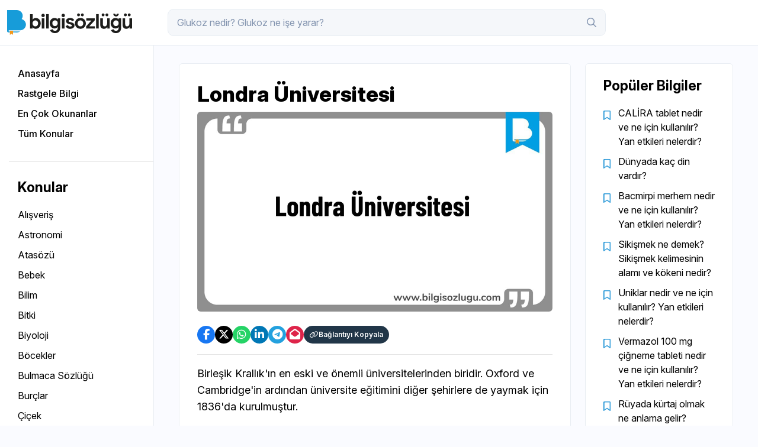

--- FILE ---
content_type: text/html; charset=utf-8
request_url: https://bilgisozlugu.com/detay/londra-universitesi-1166.html
body_size: 7748
content:
<!-- HTML, HEAD, META -->
<!DOCTYPE HTML>
    <html lang="tr"  >
    <head>
    <title>Londra Üniversitesi Bilgi Sözlüğü | Türkiye&#039;nin En Hızlı Bilgi Sitesi</title>
    <base url="https://bilgisozlugu.com/">
    <meta http-equiv="content-Type" content="text/html; charset=utf-8">
    <meta name="viewport" content="width=device-width, user-scalable=1, initial-scale=1, maximum-scale=5">
    <meta name="description" content="Birleşik Krallık&#039;ın en eski ve önemli üniversitelerinden biridir. Oxford ve Cambridge&#039;in ardından üniversite eğitimini diğer şehirlere de yaymak için 1836&#039;da kurulmuştur." />
    <meta name="keywords" content="Bilgi Sözlüğü, bilgi kaynağı, sözlük anlamları, bilgi portalı, bilgi sitesi, hızlı bilgiler, kelimeler ve anlamları, en popüler sorular ve cevapları, rüya tabirleri, isimlerin anlamı, atasözleri, deyimler" />
    <meta name="author" content="Bilgi Sözlüğü" />

	<meta property="og:type" content="website">
	<meta property="og:locale" content="tr_TR">
	<meta name="csrf-token" content="943a2f141dad68d0bf064ed12ab9dcdf4bbf4c37">
	<meta property="og:title" content="Londra Üniversitesi Bilgi Sözlüğü | Türkiye&#039;nin En Hızlı Bilgi Sitesi">
	<meta property="og:url" content="https://bilgisozlugu.com/detay/londra-universitesi-1166.html">
	<meta property="og:image" content="https://bilgisozlugu.com/upload/bilgi/londra-universitesi_670fb7cea52f8.jpg">

	<meta name="twitter:card" content="summary">
	<meta name="twitter:title" content="Londra Üniversitesi Bilgi Sözlüğü | Türkiye&#039;nin En Hızlı Bilgi Sitesi">
	<meta name="twitter:url" content="https://bilgisozlugu.com/detay/londra-universitesi-1166.html">
	<meta name="twitter:image" content="https://bilgisozlugu.com/upload/bilgi/londra-universitesi_670fb7cea52f8.jpg" />

	<script>
        var ThemeURL  =  'https://bilgisozlugu.com/view/default/assets/';
        var BaseURL   =  'https://bilgisozlugu.com/';
    </script>
<!-- GOOGLE ANALYTICS -->
<script async src="https://www.googletagmanager.com/gtag/js?id=G-9W5ZR6BY9P"></script><script>
            window.dataLayer = window.dataLayer || [];
                function gtag(){dataLayer.push(arguments);}
            gtag('js', new Date());
            gtag('config', 'G-9W5ZR6BY9P');
            </script>


<meta name="Copyright" content="Copyright 2020. Bilgi Sözlüğü. Tüm Hakları Saklıdır.">
<meta name="publisher" content="Bilgi Sözlüğü" />
<meta name="twitter:card" content="summary_large_image">
<meta name="Abstract" content="Bilgi Sözlüğü | Türkiye&#039;nin En Hızlı Bilgi Sitesi">
<link rel="manifest" href="/manifest.json">
<meta name="theme-color" content="#0073e6">

<link rel="canonical" href="https://bilgisozlugu.com/detay/londra-universitesi-1166.html">
<script async src="https://pagead2.googlesyndication.com/pagead/js/adsbygoogle.js?client=ca-pub-1649729069679578"
     crossorigin="anonymous"></script>

<meta http-equiv="Cache-Control" content="max-age=31536000" />
<meta http-equiv="Cache-Control" content="must-revalidate" />
<meta http-equiv="Cache-Control" content="public" />

<link rel="shortcut icon" href="https://bilgisozlugu.com/view/default/assets/img/favicon.png">
<script type="application/ld+json">
        {
            "@context": "https://schema.org",
            "@type": "Organization",
            "url": "https://bilgisozlugu.com/",
            "logo": "https://bilgisozlugu.com/view/default/assets/images/logo-dark.png"
        }
    </script>


<script>
    let requiredMessage = "Lütfen zorunlu alanları doldurunuz";
    let successMessage = "Başarılı";
    let warningMessage = "Uyarı";
    let errorMessage = "Hata";
    let infoMessage = "Bilgi";
    let pageLang = "tr";
    let close_text = "Kapat";
</script>
<style>
    .detail table {
        width: 100% !important;
        min-width: 600px;
        font-size: 14px;
    }
    
</style>


	<link href="https://bilgisozlugu.com/view/default/assets/css/bootstrap.min.css?v=1736933453" rel="stylesheet" type="text/css" media="all">
	<link href="https://bilgisozlugu.com/view/default/assets/css/swiper.css?v=1697126410" rel="stylesheet" type="text/css" media="all">
	<link href="https://bilgisozlugu.com/view/default/assets/css/style.css?v=1750838406" rel="stylesheet" type="text/css" media="all">
	<script charset="UTF-8" type="text/javascript" src="https://bilgisozlugu.com/view/default/assets/js/jquery.js?v=1697126410"></script>

</head>



<body class="default-home">
<div id="copyAlert">
			URL başarıyla kopyalandı!
		</div>
    <main>
        
<header class="the_header">
			<div class="container">
				<a href="https://bilgisozlugu.com/index.html" class="the_logo">
					<img src="https://bilgisozlugu.com/view/default/assets/img/logo.svg" alt="">
				</a>
				<div class="top_search">
					<form method="get" action="https://bilgisozlugu.com/search.html">
						<input type="text" id="search" type="text" name="q" value="">
						<button type="" name=""><i class="fa-regular fa-magnifying-glass"></i></button>
						<button class="src_trigger1" type="submit" name=""><i class="fa-sharp fa-light fa-circle-xmark"></i></button>
					</form>
				</div>
				<div class="tr_buttons">
					<ul>
						<!--<li>
							<a><i data-count="1" class="fa-regular fa-comment"></i></a>
						</li>
						<li>
							<a><i data-count="3" class="fa-regular fa-bell"></i></a>
						</li>-->
						<li class="src_trigger1">
							<button><i class="fa-regular fa-magnifying-glass"></i></button>
						</li>
						<li>
							<button class="menu_trigger1"><i class="fa-solid fa-bars-sort"></i></button>
						</li>
					</ul>
				</div>
			</div>
		</header>
<script>
    document.querySelector("form").onsubmit = function() {
        var input = document.querySelector('input[name="q"]');
        input.value = input.value.replace(/\?/g, '');  // Sadece '?' işaretini siler
        
        if (input.value.trim() === "") {
            event.preventDefault();  // Formun gönderilmesini engeller
        }
    };
</script><script>
function openCenteredWindow(url, title, width, height) {
    var left = (screen.width / 2) - (width / 2);
    var top = (screen.height / 2) - (height / 2);
    window.open(url, title, `width=${width},height=${height},top=${top},left=${left}`);
}

function shareOnFacebook_1166() {
    var title = "Londra Üniversitesi";
    var url = "https://bilgisozlugu.com/detay/londra-universitesi-1166.html";
    var image = "https://bilgisozlugu.com/upload/bilgi/londra-universitesi_670fb7cea52f8.jpg";
    var shareUrl = "https://www.facebook.com/sharer/sharer.php?u=" + encodeURIComponent(url) + "&title=" + encodeURIComponent(title) + "&picture=" + encodeURIComponent(image);
    openCenteredWindow(shareUrl, 'Share on Facebook', 600, 400);
}

function shareOnTwitter_1166() {
    var title = "Londra Üniversitesi";
    var url = "https://bilgisozlugu.com/detay/londra-universitesi-1166.html";
    var shareUrl = "https://twitter.com/intent/tweet?text=" + encodeURIComponent(title) + "&url=" + encodeURIComponent(url);
    openCenteredWindow(shareUrl, 'Share on Twitter', 600, 400);
}

function shareViaEmail_1166() {
    var title = "Londra Üniversitesi";
    var url = "https://bilgisozlugu.com/detay/londra-universitesi-1166.html";
    var emailUrl = "mailto:?subject=" + encodeURIComponent(title) + "&body=" + encodeURIComponent(url);
    window.open(emailUrl, 'Share via Email');
}

function shareOnWhatsApp_1166() {
    var title = "Londra Üniversitesi";
    var url = "https://bilgisozlugu.com/detay/londra-universitesi-1166.html";
    var whatsappUrl = "https://wa.me/?text=" + encodeURIComponent(title + " " + url);
    openCenteredWindow(whatsappUrl, 'Share on WhatsApp', 600, 400);
}

function shareOnLinkedIn_1166() {
    var title = "Londra Üniversitesi";
    var url = "https://bilgisozlugu.com/detay/londra-universitesi-1166.html";
    var linkedInUrl = "https://www.linkedin.com/shareArticle?mini=true&url=" + encodeURIComponent(url) + "&title=" + encodeURIComponent(title);
    openCenteredWindow(linkedInUrl, 'Share on LinkedIn', 600, 400);
}

function shareOnTelegram_1166() {
    var title = "Londra Üniversitesi";
    var url = "https://bilgisozlugu.com/detay/londra-universitesi-1166.html";
    var telegramUrl = "https://t.me/share/url?url=" + encodeURIComponent(url) + "&text=" + encodeURIComponent(title);
    openCenteredWindow(telegramUrl, 'Share on Telegram', 600, 400);
}

// Bağlantı kopyalama fonksiyonu
function copyLink_1166() {
    var url = "https://bilgisozlugu.com/detay/londra-universitesi-1166.html";
    navigator.clipboard.writeText(url).then(function() {
        alert('Bağlantı kopyalandı!');
    }).catch(function(err) {
        console.error('Bağlantı kopyalanamadı:', err);
    });
}
</script>



<div class="fixedMenu">
			<div class="sidemenuBox">
				<ul>
					<li>
						<a href="https://bilgisozlugu.com/index.html"><strong>Anasayfa</strong></a>
					</li>
					<li>
						<a href="https://bilgisozlugu.com/detay/koruk-nedir-koruk-kelimesinin-anlami-nedir-4870.html"><strong>Rastgele Bilgi</strong></a>
					</li>
					<li>
						<a href="https://bilgisozlugu.com/index.html?order=populer"><strong>En Çok Okunanlar</strong></a>
					</li>
					<li>
						<a href="https://bilgisozlugu.com/konular.html"><strong>Tüm Konular</strong></a>
					</li>
				</ul>
			</div>
			<div class="sidemenuBox">
				<h3>Konular</h3>
				<ul>
                					<li class=""><a href="https://bilgisozlugu.com/konu/alisveris-41.html">Alışveriş</a></li>
                    					<li class=""><a href="https://bilgisozlugu.com/konu/astronomi-55.html">Astronomi</a></li>
                    					<li class=""><a href="https://bilgisozlugu.com/konu/atasozu-17.html">Atasözü</a></li>
                    					<li class=""><a href="https://bilgisozlugu.com/konu/bebek-10.html">Bebek</a></li>
                    					<li class=""><a href="https://bilgisozlugu.com/konu/bilim-21.html">Bilim</a></li>
                    					<li class=""><a href="https://bilgisozlugu.com/konu/bitki-28.html">Bitki</a></li>
                    					<li class=""><a href="https://bilgisozlugu.com/konu/biyoloji-32.html">Biyoloji</a></li>
                    					<li class=""><a href="https://bilgisozlugu.com/konu/bocekler-74.html">Böcekler</a></li>
                    					<li class=""><a href="https://bilgisozlugu.com/konu/bulmaca-sozlugu-76.html">Bulmaca Sözlüğü</a></li>
                    					<li class=""><a href="https://bilgisozlugu.com/konu/burclar-72.html">Burçlar</a></li>
                    					<li class=""><a href="https://bilgisozlugu.com/konu/cicek-29.html">Çiçek</a></li>
                    					<li class=""><a href="https://bilgisozlugu.com/konu/cografya-56.html">Coğrafya</a></li>
                    					<li class=""><a href="https://bilgisozlugu.com/konu/devlet-69.html">Devlet</a></li>
                    					<li class=""><a href="https://bilgisozlugu.com/konu/deyim-16.html">Deyim</a></li>
                    					<li class=""><a href="https://bilgisozlugu.com/konu/dinler-34.html">Dinler</a></li>
                    					<li class=""><a href="https://bilgisozlugu.com/konu/doga-19.html">Doğa</a></li>
                    					<li class=""><a href="https://bilgisozlugu.com/konu/edebiyat-44.html">Edebiyat</a></li>
                    					<li class=""><a href="https://bilgisozlugu.com/konu/egitim-58.html">Eğitim</a></li>
                    					<li class=""><a href="https://bilgisozlugu.com/konu/ekonomi-54.html">Ekonomi</a></li>
                    					<li class=""><a href="https://bilgisozlugu.com/konu/elementler-70.html">Elementler</a></li>
                    					<li class=""><a href="https://bilgisozlugu.com/konu/enerji-71.html">Enerji</a></li>
                    					<li class=""><a href="https://bilgisozlugu.com/konu/fal-73.html">Fal</a></li>
                    					<li class=""><a href="https://bilgisozlugu.com/konu/felsefe-22.html">Felsefe</a></li>
                    					<li class=""><a href="https://bilgisozlugu.com/konu/finans-57.html">Finans</a></li>
                    					<li class=""><a href="https://bilgisozlugu.com/konu/fizik-53.html">Fizik</a></li>
                    					<li class=""><a href="https://bilgisozlugu.com/konu/fobi-11.html">Fobi</a></li>
                    					<li class=""><a href="https://bilgisozlugu.com/konu/genel-kultur-13.html">Genel Kültür</a></li>
                    					<li class=""><a href="https://bilgisozlugu.com/konu/gida-24.html">Gıda</a></li>
                    					<li class=""><a href="https://bilgisozlugu.com/konu/grafik-tasarim-63.html">Grafik Tasarım</a></li>
                    					<li class=""><a href="https://bilgisozlugu.com/konu/hayvanlar-50.html">Hayvanlar</a></li>
                    					<li class=""><a href="https://bilgisozlugu.com/konu/hukuk-30.html">Hukuk</a></li>
                    					<li class=""><a href="https://bilgisozlugu.com/konu/ilaclar-49.html">İlaçlar</a></li>
                    					<li class=""><a href="https://bilgisozlugu.com/konu/ingilizce-turkce-79.html">İngilizce - Türkçe</a></li>
                    					<li class=""><a href="https://bilgisozlugu.com/konu/is-hayati-45.html">İş Hayatı</a></li>
                    					<li class=""><a href="https://bilgisozlugu.com/konu/isimler-7.html">İsimler</a></li>
                    					<li class=""><a href="https://bilgisozlugu.com/konu/islam-78.html">İslam</a></li>
                    					<li class=""><a href="https://bilgisozlugu.com/konu/jeoloji-33.html">Jeoloji</a></li>
                    					<li class=""><a href="https://bilgisozlugu.com/konu/kadin-23.html">Kadın</a></li>
                    					<li class=""><a href="https://bilgisozlugu.com/konu/kalp-36.html">Kalp</a></li>
                    					<li class=""><a href="https://bilgisozlugu.com/konu/kaynak-siteler-82.html">Kaynak Siteler</a></li>
                    					<li class=""><a href="https://bilgisozlugu.com/konu/kelime-15.html">Kelime</a></li>
                    					<li class=""><a href="https://bilgisozlugu.com/konu/kimya-31.html">Kimya</a></li>
                    					<li class=""><a href="https://bilgisozlugu.com/konu/kisiler-52.html">Kişiler</a></li>
                    					<li class=""><a href="https://bilgisozlugu.com/konu/magazin-68.html">Magazin</a></li>
                    					<li class=""><a href="https://bilgisozlugu.com/konu/matematik-37.html">Matematik</a></li>
                    					<li class=""><a href="https://bilgisozlugu.com/konu/meslekler-39.html">Meslekler</a></li>
                    					<li class=""><a href="https://bilgisozlugu.com/konu/mimari-60.html">Mimari</a></li>
                    					<li class=""><a href="https://bilgisozlugu.com/konu/moda-42.html">Moda</a></li>
                    					<li class=""><a href="https://bilgisozlugu.com/konu/muzik-51.html">Müzik</a></li>
                    					<li class=""><a href="https://bilgisozlugu.com/konu/osmanli-26.html">Osmanlı</a></li>
                    					<li class=""><a href="https://bilgisozlugu.com/konu/osmanli-turkcesi-67.html">Osmanlı Türkçesi</a></li>
                    					<li class=""><a href="https://bilgisozlugu.com/konu/pratik-yasam-80.html">Pratik Yaşam</a></li>
                    					<li class=""><a href="https://bilgisozlugu.com/konu/psikoloji-25.html">Psikoloji</a></li>
                    					<li class=""><a href="https://bilgisozlugu.com/konu/renkler-59.html">Renkler</a></li>
                    					<li class=""><a href="https://bilgisozlugu.com/konu/ruya-tabirleri-9.html">Rüya Tabirleri</a></li>
                    					<li class=""><a href="https://bilgisozlugu.com/konu/saglik-4.html">Sağlık</a></li>
                    					<li class=""><a href="https://bilgisozlugu.com/konu/sanat-27.html">Sanat</a></li>
                    					<li class=""><a href="https://bilgisozlugu.com/konu/sanayi-62.html">Sanayi</a></li>
                    					<li class=""><a href="https://bilgisozlugu.com/konu/seo-77.html">SEO</a></li>
                    					<li class=""><a href="https://bilgisozlugu.com/konu/siyaset-66.html">Siyaset</a></li>
                    					<li class=""><a href="https://bilgisozlugu.com/konu/sosyal-medya-47.html">Sosyal Medya</a></li>
                    					<li class=""><a href="https://bilgisozlugu.com/konu/spor-14.html">Spor</a></li>
                    					<li class=""><a href="https://bilgisozlugu.com/konu/tarih-8.html">Tarih</a></li>
                    					<li class=""><a href="https://bilgisozlugu.com/konu/tarim-43.html">Tarım</a></li>
                    					<li class=""><a href="https://bilgisozlugu.com/konu/teknoloji-18.html">Teknoloji</a></li>
                    					<li class=""><a href="https://bilgisozlugu.com/konu/test-38.html">Test</a></li>
                    					<li class=""><a href="https://bilgisozlugu.com/konu/tip-35.html">Tıp</a></li>
                    					<li class=""><a href="https://bilgisozlugu.com/konu/turizm-61.html">Turizm</a></li>
                    					<li class=""><a href="https://bilgisozlugu.com/konu/uzay-20.html">Uzay</a></li>
                    					<li class=""><a href="https://bilgisozlugu.com/konu/vitamin-6.html">Vitamin</a></li>
                    					<li class=""><a href="https://bilgisozlugu.com/konu/web-tasarim-65.html">Web Tasarım</a></li>
                    					<li class=""><a href="https://bilgisozlugu.com/konu/yapay-zeka-46.html">Yapay Zeka</a></li>
                    					<li class=""><a href="https://bilgisozlugu.com/konu/yapay-zeka-81.html">Yapay Zeka</a></li>
                    					<li class=""><a href="https://bilgisozlugu.com/konu/yasam-12.html">Yaşam</a></li>
                    					<li class=""><a href="https://bilgisozlugu.com/konu/yazilim-64.html">Yazılım</a></li>
                    					<li class=""><a href="https://bilgisozlugu.com/konu/yemek-tarifi-40.html">Yemek Tarifi</a></li>
                    				</ul>							  
			</div>
			<div class="sidemenuBox">
			    <ul style="display: ruby-text; list-style-type: none; padding: 0;">
                    <li>
                                <a class="tooltip-bottom" style="font-size: 18px; padding: 5px 5px;" href="bilgisozlugucom" target="_blank" data-tooltip="Facebook">
                                    <i class="fab fa-facebook-f"></i>
                                </a>
                            </li><li class="sosyal_x">
                                <a class="tooltip-bottom" style="font-size: 18px; padding: 5px 5px;" href="bilgisozlugu" target="_blank" data-tooltip="Twitter">
                                    <i class="icon-x"></i>
                                </a>
                            </li><li>
                                <a class="tooltip-bottom" style="font-size: 18px; padding: 5px 5px;" href="bilgisozlugu" target="_blank" data-tooltip="Instagram">
                                    <i class="fab fa-instagram"></i>
                                </a>
                            </li>                </ul>
				<ul class="terms_links">
				    					<li>
						<a href="https://bilgisozlugu.com/sayfa/hakkimizda-5.html">Hakkımızda</a>
					</li>
										<li>
						<a href="https://bilgisozlugu.com/sayfa/kullanim-kosullari-6.html">Kullanım Koşulları</a>
					</li>
										<li>
						<a href="https://bilgisozlugu.com/sayfa/gizlilik-politikasi-7.html">Gizlilik Politikası</a>
					</li>
										<li>
						<a href="https://bilgisozlugu.com/sayfa/cerezler-8.html">Çerezler</a>
					</li>
										<li>
						<a href="https://bilgisozlugu.com/sayfa/reklam-9.html">Reklam</a>
					</li>
										<li>
						<a href="https://bilgisozlugu.com/iletisim.html">İletişim</a>
					</li>
					<li>
						<a href="https://bilgisozlugu.com/rss.xml" target="_blank">RSS</a>
					</li>
				</ul>
				<p class="footer_text">© <script>document.write(/\d{4}/.exec(Date())[0])</script> bilgisozlugu.com</p>
				<p>
                    <a href="https://webratik.com/" target="_blank">
                        <img src="https://www.bilgisozlugu.com/view/default/assets/img/webratik.svg" alt="https://webratik.com/" style="margin-top: 20px; max-width: 80px;">
                    </a>
                </p>
			</div>
		</div>










    <div class="menu_overlay menu_trigger1"></div>
    <div class="bs_content">
			<div class="container">
				<div class="row" style="justify-content: center;">
					<div class="col-lg-10">
						<div class="middle_content" style="margin-top: 30px;">
							<div class="row">
								<div>
									<div class="content_item1 detail_box1">
										<div class="ci_text_overlay">
											<div class="ci_text">
												<!--<div class="detail_nm1">
													<div class="pf_left">
														<a href="#" data-title="PRO" style="background-image: url(https://bilgisozlugu.com/view/default/assets/img/avatar.png);"></a>
														<div>
															<a href="#">janedoe <i class="fa-solid fa-circle-check"></i></a>
															<span>3 saat önce</span>
														</div>
													</div>
													<div>
														<a href="#" class="go_back1"><i class="fa-solid fa-arrow-left-long"></i> Geri Dön</a>
													</div>
												</div>-->
												<h1>
                                                    Londra Üniversitesi												</h1>
												<img class="detail-img1" src="https://bilgisozlugu.com/upload/bilgi/londra-universitesi_670fb7cea52f8.jpg" alt="Londra Üniversitesi">
												<div class="post_footer detail_pf">
													<!--<ul class="pf_right">
														<li>
															<a href="#"><i class="fa-light fa-pen-to-square"></i> 3</a>
														</li>
														<li>
															<a href="#"><i class="fa-light fa-comments"></i> 3</a>
														</li>
														<li>
															<a href="#"><i class="fa-light fa-thumbs-up"></i> 12</a>
														</li>
														<li>
															<a href="#"><i class="fa-light fa-bookmark"></i> 9</a>
														</li>
													</ul>-->
													<div class="detail_share">
														<div class="share_box1">
															<ul>
																<li>
																	<a style="background-color: #1877F2;" href="javascript:void(0)" onclick="shareOnFacebook_1166()"><i class="fa-brands fa-facebook-f"></i></a>
																</li>
																<li>
																	<a style="background-color: #000;" href="javascript:void(0)" onclick="shareOnTwitter_1166()"><i class="fa-brands fa-x-twitter"></i></a>
																</li>
																<li>
																	<a style="background-color: #25D366;" href="javascript:void(0)" onclick="shareOnWhatsApp_1166()()"><i class="fa-brands fa-whatsapp"></i></a>
																</li>
																<li>
																	<a style="background-color: #0077B5;" href="javascript:void(0)" onclick="shareOnLinkedIn_1166()()"><i class="fa-brands fa-linkedin-in"></i></a>
																</li>
																<li>
																	<a style="background-color: #24A1DE;" href="javascript:void(0)" onclick="shareOnTelegram_1166()()"><i class="fa-brands fa-telegram"></i></a>
																</li>
																<li>
																	<a style="background-color: #de244a;" href="javascript:void(0)" onclick="shareViaEmail_1166()()"><i class="fa-solid fa-envelope-open"></i></a>
																</li>
																<li>
																	<a class="no_width" style="background-color: #213648;" href="javascript:void(0)" onclick="copyLink_1166()"><i class="fa-regular fa-link"></i> Bağlantıyı Kopyala</a>
																</li>
															</ul>
														</div>
														<!--<button type="button">Bağlantıyı Kopyala</button>-->
													</div>
												</div>
												<div class="content-detail">
                                                    <p>Birleşik Krallık'ın en eski ve önemli üniversitelerinden biridir. Oxford ve Cambridge'in ardından üniversite eğitimini diğer şehirlere de yaymak için 1836'da kurulmuştur.</p>												</div>
											</div>
										</div>
										<div class="d-flex">
                                            <span class="detail_date">08.06.2021</span>
                                            <meta itemprop="dateModified" content="2021-06-08T18:18">
                                            <ul class="item_badge" style="margin-left: 20px;">
                                                										    </ul>
                                        </div>
									</div>
								</div>
																<div>
									<div class="gap_30">
										<div class="sideLinkbox">
											<div class="sidemenuBox">
												<h3>Popüler Bilgiler</h3>
												<ul class="pop_list1">
																										<li><a href="https://bilgisozlugu.com/detay/calira-tablet-nedir-ve-ne-icin-kullanilir-yan-etkileri-nelerdir-5539.html">CALİRA tablet nedir ve ne için kullanılır? Yan etkileri nelerdir?	</a></li>
																										<li><a href="https://bilgisozlugu.com/detay/dunyada-kac-din-vardir-820.html">Dünyada kaç din vardır?</a></li>
																										<li><a href="https://bilgisozlugu.com/detay/bacmirpi-merhem-nedir-ve-ne-icin-kullanilir-yan-etkileri-nelerdir-3993.html">Bacmirpi merhem nedir ve ne için kullanılır? Yan etkileri nelerdir?</a></li>
																										<li><a href="https://bilgisozlugu.com/detay/sikismek-ne-demek-sikismek-kelimesinin-alami-ve-kokeni-nedir-4172.html">Sikişmek ne demek? Sikişmek kelimesinin alamı ve kökeni nedir?</a></li>
																										<li><a href="https://bilgisozlugu.com/detay/uniklar-nedir-ve-ne-icin-kullanilir-yan-etkileri-nelerdir-105679.html">Uniklar nedir ve ne için kullanılır? Yan etkileri nelerdir?</a></li>
																										<li><a href="https://bilgisozlugu.com/detay/vermazol-100-mg-cigneme-tableti-nedir-ve-ne-icin-kullanilir-yan-etkileri-nelerdir-106003.html">Vermazol 100 mg çiğneme tableti nedir ve ne için kullanılır? Yan etkileri nelerdir?</a></li>
																										<li><a href="https://bilgisozlugu.com/detay/ruyada-kurtaj-olmak-ne-anlama-gelir-4082.html">Rüyada kürtaj olmak ne anlama gelir?</a></li>
																										<li><a href="https://bilgisozlugu.com/detay/31-cekmek-ne-demek-31-cekmenin-anlami-ve-kokeni-nedir-4173.html">31 çekmek ne demek? 31 çekmenin anlamı ve kökeni nedir?</a></li>
																										<li><a href="https://bilgisozlugu.com/detay/amcik-kelimesi-ne-demek-amcik-kelimesinin-anlami-ve-kokeni-nedir-4169.html">Amcık kelimesi ne demek? Amcık kelimesinin anlamı ve kökeni nedir?</a></li>
																										<li><a href="https://bilgisozlugu.com/detay/benitide-4-mg-tablet-nedir-ve-ne-icin-kullanilir-yan-etkileri-nelerdir-6225.html">Benitide 4 mg tablet nedir ve ne için kullanılır? Yan etkileri nelerdir?</a></li>
																										<li><a href="https://bilgisozlugu.com/detay/amerika-iran-arasi-kac-kilometre-106068.html">Amerika İran arası kaç kilometre?</a></li>
																										<li><a href="https://bilgisozlugu.com/detay/yarrak-ne-demek-yarrak-kelimesinin-anlami-ve-kokeni-nedir-4170.html">Yarrak ne demek? Yarrak kelimesinin anlamı ve kökeni nedir?</a></li>
																									</ul>							  
											</div>
										</div>
										<!--<div class="ads_box">
											<svg xmlns="http://www.w3.org/2000/svg" width="250" height="250" viewBox="0 0 250 250"><rect width="100%" height="100%" fill="#DDDDDD"/><path fill="#999999" d="M59.85 133.13h6.12q.66 0 1.05.38.38.37.38.98v2.44H51.03v-1.35q0-.42.18-.87.17-.45.55-.82l7.24-7.26q.91-.92 1.63-1.76.72-.84 1.2-1.67.47-.82.73-1.67t.26-1.79q0-.86-.25-1.51t-.7-1.1q-.46-.45-1.09-.67-.64-.22-1.43-.22-.73 0-1.34.21-.62.2-1.1.57-.48.37-.81.87-.33.49-.49 1.09-.29.76-.73 1-.45.25-1.29.12l-2.14-.38q.24-1.72.95-3.01.71-1.3 1.78-2.16 1.06-.87 2.44-1.31 1.38-.43 2.96-.43 1.65 0 3.02.48 1.37.49 2.34 1.38.98.89 1.52 2.15.55 1.25.55 2.79 0 1.32-.39 2.44-.39 1.12-1.04 2.14-.65 1.03-1.53 1.98-.87.96-1.83 1.95l-5.38 5.49q.78-.23 1.55-.35.76-.13 1.46-.13Zm16.61-16.36-.84 4.96q.79-.16 1.52-.24.72-.07 1.4-.07 1.88 0 3.32.56 1.43.56 2.41 1.55.97.99 1.46 2.32.5 1.33.5 2.86 0 1.9-.67 3.47-.67 1.57-1.86 2.68-1.18 1.11-2.81 1.72-1.62.61-3.54.61-1.12 0-2.13-.23-1-.23-1.89-.62-.88-.38-1.63-.89-.75-.5-1.34-1.06l1.25-1.73q.4-.56 1.04-.56.41 0 .84.26t.98.58q.56.31 1.31.57.75.27 1.8.27 1.13 0 1.98-.36.86-.37 1.43-1.02t.86-1.55q.29-.9.29-1.96 0-1.94-1.13-3.04t-3.34-1.1q-1.7 0-3.49.63l-2.54-.73 1.98-11.58H85.4v1.73q0 .88-.54 1.42-.54.55-1.85.55h-6.55Zm29.92 8.23q0 3.12-.67 5.42t-1.85 3.8q-1.18 1.51-2.79 2.24-1.61.73-3.47.73-1.87 0-3.46-.73-1.59-.73-2.76-2.24-1.17-1.5-1.83-3.8-.66-2.3-.66-5.42 0-3.13.66-5.43.66-2.29 1.83-3.79t2.76-2.24q1.59-.73 3.46-.73 1.86 0 3.47.73 1.61.74 2.79 2.24 1.18 1.5 1.85 3.79.67 2.3.67 5.43Zm-4.21 0q0-2.59-.38-4.29-.38-1.7-1.02-2.71-.63-1-1.46-1.41-.82-.4-1.71-.4-.88 0-1.69.4-.82.41-1.45 1.41-.62 1.01-1 2.71-.37 1.7-.37 4.29t.37 4.29q.38 1.7 1 2.71.63 1 1.45 1.41.81.4 1.69.4.89 0 1.71-.4.83-.41 1.46-1.41.64-1.01 1.02-2.71t.38-4.29Zm30.41 6.47-2.16 2.13-5.6-5.6-5.64 5.63-2.16-2.13 5.64-5.66-5.38-5.38 2.15-2.14 5.38 5.38 5.34-5.35 2.18 2.15-5.36 5.36 5.61 5.61Zm19.86 1.66h6.13q.66 0 1.04.38.39.37.39.98v2.44h-16.37v-1.35q0-.42.18-.87.17-.45.55-.82l7.24-7.26q.91-.92 1.63-1.76.72-.84 1.19-1.67.48-.82.74-1.67.25-.85.25-1.79 0-.86-.24-1.51-.25-.65-.7-1.1-.46-.45-1.09-.67-.64-.22-1.43-.22-.73 0-1.35.21-.61.2-1.09.57-.48.37-.81.87-.33.49-.5 1.09-.28.76-.72 1-.45.25-1.29.12l-2.14-.38q.24-1.72.95-3.01.71-1.3 1.78-2.16 1.06-.87 2.44-1.31 1.38-.43 2.96-.43 1.65 0 3.02.48 1.37.49 2.34 1.38.98.89 1.52 2.15.54 1.25.54 2.79 0 1.32-.38 2.44-.39 1.12-1.04 2.14-.65 1.03-1.53 1.98-.87.96-1.83 1.95l-5.38 5.49q.78-.23 1.54-.35.77-.13 1.46-.13Zm16.62-16.36-.84 4.96q.79-.16 1.52-.24.72-.07 1.4-.07 1.88 0 3.31.56 1.44.56 2.41 1.55.98.99 1.47 2.32.5 1.33.5 2.86 0 1.9-.67 3.47-.67 1.57-1.86 2.68t-2.81 1.72q-1.63.61-3.54.61-1.12 0-2.13-.23-1-.23-1.89-.62-.88-.38-1.63-.89-.75-.5-1.35-1.06l1.26-1.73q.39-.56 1.04-.56.41 0 .84.26t.98.58q.55.31 1.3.57.76.27 1.81.27 1.12 0 1.98-.36.86-.37 1.43-1.02t.86-1.55q.29-.9.29-1.96 0-1.94-1.13-3.04-1.14-1.1-3.35-1.1-1.7 0-3.48.63l-2.54-.73 1.98-11.58H178v1.73q0 .88-.54 1.42-.55.55-1.85.55h-6.55Zm29.91 8.23q0 3.12-.66 5.42-.67 2.3-1.85 3.8-1.18 1.51-2.79 2.24-1.61.73-3.47.73-1.87 0-3.46-.73-1.59-.73-2.76-2.24-1.18-1.5-1.84-3.8-.66-2.3-.66-5.42 0-3.13.66-5.43.66-2.29 1.84-3.79 1.17-1.5 2.76-2.24 1.59-.73 3.46-.73 1.86 0 3.47.73 1.61.74 2.79 2.24 1.18 1.5 1.85 3.79.66 2.3.66 5.43Zm-4.2 0q0-2.59-.38-4.29-.38-1.7-1.02-2.71-.63-1-1.46-1.41-.82-.4-1.71-.4-.88 0-1.7.4-.81.41-1.44 1.41-.63 1.01-1 2.71t-.37 4.29q0 2.59.37 4.29.37 1.7 1 2.71.63 1 1.44 1.41.82.4 1.7.4.89 0 1.71-.4.83-.41 1.46-1.41.64-1.01 1.02-2.71t.38-4.29Z"/></svg>
										</div>-->
									</div>
								</div>
															</div>
						</div>
					</div>
				</div>
			</div>	
		</div>
<!-- Sayfanın sonunda -->
<script>
    var currentId = 1166; // veya sizin ID'yi tuttuğunuz değişken
</script>
<script src="https://bilgisozlugu.com/view/default/assets/js/infinite-scroll-detail.js"></script>
    </main>




	<script charset="UTF-8" type="text/javascript" src="https://bilgisozlugu.com/view/default/assets/js/bootstrap.min.js?v=1697126410"></script>
	<script charset="UTF-8" type="text/javascript" src="https://bilgisozlugu.com/view/default/assets/js/swiper.js?v=1697126410"></script>
	<script charset="UTF-8" type="text/javascript" src="https://bilgisozlugu.com/view/default/assets/js/nice-select.js?v=1733140662"></script>
	<script charset="UTF-8" type="text/javascript" src="https://bilgisozlugu.com/view/default/assets/js/script.js?v=1750838172"></script>
	<script charset="UTF-8" type="text/javascript" src="https://bilgisozlugu.com/view/default/assets/js/form.js?v=1736938519"></script>
	<script charset="UTF-8" type="text/javascript" src="https://bilgisozlugu.com/view/default/assets/js/sweetalert2@11.js?v=1736938525"></script>

    <script>
        
        function fixedFooter(){
            var winWidth = $(window).width();
            if (winWidth > 991){
                var yukseklik = $("main").outerHeight();
                var w_yukseklik = $(window).outerHeight();
                var fark = (w_yukseklik - yukseklik) - $("footer").outerHeight() -1;
                if (yukseklik <= w_yukseklik){
                    $("footer").css("margin-top", fark+"px");
                }else {
                    $("footer").css("margin-top", "0px");
                }
            }

        }


        $(window).on("resize", function (){
            fixedFooter();
        })

        jQuery(document).ready(function($){
            fixedFooter();


            if ($(".captcha_image").length){
                $(".captcha_image").on("click", function () {
                    $(this).attr("src", BaseURL+"ajax/getcaptchaimage.html?rnd="+Math.random());
                });
            }
            
            if ($("form.iletisim-form").length){
                $("form.iletisim-form").ajaxForm({
                    swal:true,
                    submitClass:".cmt-btn",
                    callback:function(obj,data){
                        if (data != 3){
                            $('.captcha_image').trigger("click");
                        }
                    }
                });
            }

            if ($("form.contact-form").length){
                $("form.contact-form").ajaxForm({
                    swal:true,
                    submitClass:".btn",
                    callback:function(obj,data){
                        if (data != 3){
                            $('.captcha_image').trigger("click");
                        }
                    }
                });
            }



        });
    </script>




</body>
</html>

--- FILE ---
content_type: text/html; charset=utf-8
request_url: https://www.google.com/recaptcha/api2/aframe
body_size: 268
content:
<!DOCTYPE HTML><html><head><meta http-equiv="content-type" content="text/html; charset=UTF-8"></head><body><script nonce="LynjwZeozvJ_I2qaN0jVeQ">/** Anti-fraud and anti-abuse applications only. See google.com/recaptcha */ try{var clients={'sodar':'https://pagead2.googlesyndication.com/pagead/sodar?'};window.addEventListener("message",function(a){try{if(a.source===window.parent){var b=JSON.parse(a.data);var c=clients[b['id']];if(c){var d=document.createElement('img');d.src=c+b['params']+'&rc='+(localStorage.getItem("rc::a")?sessionStorage.getItem("rc::b"):"");window.document.body.appendChild(d);sessionStorage.setItem("rc::e",parseInt(sessionStorage.getItem("rc::e")||0)+1);localStorage.setItem("rc::h",'1768734928358');}}}catch(b){}});window.parent.postMessage("_grecaptcha_ready", "*");}catch(b){}</script></body></html>

--- FILE ---
content_type: text/css
request_url: https://bilgisozlugu.com/view/default/assets/css/style.css?v=1750838406
body_size: 4448
content:
@import url('all.min.css');
@import url("icon-pack.css");
@import url("twitter.css");
@import url('https://fonts.googleapis.com/css2?family=Inter:ital,opsz,wght@0,14..32,100..900;1,14..32,100..900&display=swap');
:root {
    --primary-color: #011B56;
}

html,
body {
    margin: 0;
    padding: 0;
    width: 100%;
    font-family: "Inter", serif;
    -webkit-font-smoothing: antialiased;
    backface-visibility: hidden;
    color: #000000;
}

html {
    max-width: 100%;
}

body {
    background-color: #FAFBFF;
}

label,
p {
    margin: 0px;
    font-weight: normal;
}

button,
input,
select,
textarea {
    background: 0px 0px;
    border: none;
    outline: 0px;
    border-radius: 0px;
    appearance: none;
    box-shadow: none;
    padding: 0px;
}

textarea {
    vertical-align: middle;
}

ul {
    padding: 0px;
    margin: 0px;
}

li {
    list-style: none;
}

dl,
ol,
ul {
    margin-bottom: 0px;
}

button {
    cursor: pointer;
}

.htmlFixed {
    overflow: hidden;
}

a,
a:active,
a:focus,
a:hover,
a:link,
a:visited {
    text-decoration: none;
    outline: 0px;
}

.the_container {
    width: 1660px;
    padding: 0px 30px;
    max-width: 100%;
    margin: 0px auto;
}

.the_header {
    background-color: #fff;
    border-bottom: 1px solid #E8EDF3;
    display: flex;
    align-items: center;
    height: 77px;
    position: sticky;
    top: 0;
    z-index: 10;
}

.the_header .container {
    display: flex;
    align-items: center;
    max-width: 100%;
    justify-content: space-between;
}

.the_logo img {
    height: 42px;
}

.top_search {
    flex: 1;
    padding: 0 60px;
}

.top_search form {
    position: relative;
    width: 80%;
}

.top_search form button {
    position: absolute;
    right: 1px;
    top: 1px;
    height: 44px;
    padding: 0 15px;
    color: #8495B0;
    background: #f5f7fa;
    border-radius: 10px;
}

.top_search input {
    height: 46px;
    background-color: #F5F7FA;
    border: 1px solid #E8EDF3;
    border-radius: 10px;
    width: 100%;
    padding-left: 15px;
}

.top_search input::placeholder {
    color: #8495B0;
}

.tr_buttons ul {
    display: flex;
    align-items: center;
    gap: 30px;
}

.tr_buttons ul li a,
.tr_buttons ul li button{
    font-size: 24px;
    position: relative;
    color: #374151;
    display: flex;
    align-items: center;
    justify-content: center;
    height: 46px;
    cursor: pointer;
}

.tr_buttons ul li a i,
.tr_buttons ul li button i{
    position: relative;
}

.tr_buttons ul li a i::after,
.tr_buttons ul li button i::after {
    content: attr(data-count);
    position: absolute;
    left: -8px;
    top: -2px;
    background-color: #FF4F4F;
    color: #fff;
    height: 16px;
    border-radius: 16px;
    z-index: 2;
    font-size: 12px;
    width: 22px;
    font-weight: 700;
    display: flex;
    align-items: center;
    justify-content: center;
}

.bs_content {
    display: flex;
    align-items: center;
    margin-bottom: 40px;
}

.sidemenuBox ul:not(.terms_links) {
    display: flex;
    flex-direction: column;
}

.sidemenuBox ul:not(.terms_links) li a {
    color: #000;
    display: flex;
    padding: 5px 15px;
    transition: all .3s;
    border-radius: 10px;
}

.sidemenuBox ul:not(.terms_links) li a:hover {
    background-color: hsl(202deg 69% 52% / 10%);
}

.sidemenuBox {
    padding: 30px 0;
}

.sidemenuBox+.sidemenuBox {
    border-top: 1px solid #0000001A;
}

.sidemenuBox ul li a strong {
    font-weight: 500;
}

.sidemenuBox>h3 {
    margin: 0 0 15px;
    font-weight:bold;
    font-size: 22px;
    color: #000;
    padding-left: 15px;
}

.mc_item {
    display: flex;
    position: relative;
    border-radius: 6px;
    overflow: hidden;
}

.mc_item::before {
    content: '';
    position: absolute;
    inset: 0;
    top: 50%;
    background: linear-gradient(180deg, rgba(131, 58, 180, 0) 0%, rgba(0, 0, 0, 1) 100%);
    z-index: 2;
}

.mc_item img {
    width: 100%;
    border-radius: 6px;
    transition: all 1s;
    display: none;
}

.mc_item:hover img {
    transform: scale(1.2);
}

.mc_item span {
    position: absolute;
    inset: 15px;
    top: auto;
    color: #fff;
    font-weight: 700;
    font-size: 18px;
    line-height: 1.2;
    letter-spacing: -1px;
    z-index: 3;
}

.main_contents {
    margin-top: 30px;
}

.middle_content {
    margin-top: 15px;
}

.middle_content .row>div:first-child {
    flex: 1;
}

.middle_content .row>div:last-child {
    width: 274px;
}

.content_item1 {
    background-color: #fff;
    border: 1px solid #E8EDF3;
    padding: 30px;
    border-radius: 6px;
    transition: all .3s;
}

.content_item2 {
    background-color: #fff;
    border: 1px solid #E8EDF3;
    padding: 30px;
    border-radius: 6px;
    transition: all .3s;
}

.content_item1:hover {
    box-shadow: 0px 4px 7px 0px #0000001A;
}

.content_item1+.content_item1 {
    margin-top: 20px;
}

.ci_text_overlay {
    display: flex;
    gap: 24px;
}

.ci_text_overlay2 {
    display: grid;
    gap: 24px;
}

.ci_img {
    width: 220px;
}

.ci_img a {
    display: block;
    height: 100%;
}

.ci_img img {
    width: 100%;
    height: 100%;
    object-fit: cover;
    border-radius: 6px;
}

.ci_img2 {
    width: unset;
}

.ci_img2 a {
    display: block;
    height: 100%;
}

.ci_img2 img {
    width: 100%;
    height: 100%;
    object-fit: cover;
    border-radius: 6px;
}

.ci_text {
    flex: 1;
    width: -webkit-fill-available;
}


.ci_text h3 {
    margin: 0 0 15px;
    font-weight:bold;
    font-size: 22px;
    /*display: flex;*/
    align-items: flex-start;
    justify-content: space-between;
    gap: 15px;
}

.ci_text h3 a {
    font-weight: inherit;
    color: #000;
}

.ci_text h2 a {
    font-weight: inherit;
    color: #000;
}

.ci_text>a {
    font-size: 1.05rem;
    font-weight: 400;
    overflow: hidden;
    -webkit-line-clamp: 4;
    display: box;
    display: -webkit-box;
    -webkit-box-orient: vertical;
    text-overflow: ellipsis;
    color: #000;
}

.item_badge {
    display: flex;
    align-items: center;
    gap: 15px;
    flex-wrap: wrap;
}

.item_badge li a {
    background-color: #E6EBF1;
    display: inline-flex;
    height: 20px;
    align-items: center;
    color: #929292;
    padding: 0 8px;
    font-size: 12px;
    border-radius: 6px;
    font-weight: 600;
}

.fixedMenu {
    position: fixed;
    width: 260px;
    left: 0;
    bottom: 0;
    top: 77px;
    padding-left: 15px;
    overflow-y: auto;
    background: #fff;
    border-right: 1px solid #E8EDF3;
}

.fixedMenu::-webkit-scrollbar {
    width: 20px;
}

.fixedMenu::-webkit-scrollbar-track {
    background-color: transparent;
}

.fixedMenu::-webkit-scrollbar-thumb {
    background-color: transparent;
    border-radius: 20px;
    border: 6px solid transparent;
    background-clip: content-box;
    transition: all .3s;
}

.fixedMenu:hover::-webkit-scrollbar-thumb {
    background-color: #d6dee1;
}

.fixedMenu::-webkit-scrollbar-thumb:hover {
    background-color: #a8bbbf;
}

.main_swiper {
    display: none;
    overflow: hidden;
    position: relative;
}

.post_footer {
    display: flex;
    justify-content: space-between;
    align-items: flex-end;
    margin-top: 24px;
}

.pf_left {
    display: flex;
    align-items: center;
}

.pf_left>a:first-child {
    width: 36px;
    height: 36px;
    border-radius: 50%;
    position: relative;
    display: block;
}

.pf_left>div:last-child {
    padding-left: 8px;
    font-weight: 600;
    color: #000;
    font-size: 14px;
    line-height: 1.4;
}

.pf_left>div:last-child a {
    color: inherit;
    font-weight: inherit;
}

.pf_left>div:last-child i {
    color: #3466F6;
}

.pf_left>div:last-child span {
    display: block;
    color: #6B7280;
    font-size: 12px;
    font-weight: 400;
}

.pf_left>a:first-child::before {
    content: attr(data-title);
    background-color: #6B7280;
    display: flex;
    height: 12px;
    padding: 0 7px;
    text-transform: uppercase;
    font-weight: 600;
    font-size: 8px;
    color: #fff;
    position: absolute;
    left: 50%;
    transform: translateX(-50%);
    bottom: -4px;
    border-radius: 2px;
}

.pf_right {
    display: flex;
    align-items: center;
    gap: 15px;
}

.pf_right li a {
    color: #000;
    font-weight: 500;
}

.sideLinkbox {
    padding: 24px 15px;
    background: #fff;
    border: 1px solid #E8EDF3;
    border-radius: 6px;
}

.sideLinkbox .sidemenuBox {
    padding: 0;
}

.gap_30 {
    display: flex;
    flex-direction: column;
    row-gap: 30px;
    position: sticky;
    top: 92px;
}

.ads_box {
    display: flex;
    justify-content: center;
}

.middle_content>.row {
    row-gap: 30px;
}

.tr_buttons ul li button.menu_trigger1 i::after,
.tr_buttons ul li button.menu_trigger1,
.tr_buttons ul li.src_trigger1 {
    display: none;
}

.top_search button:nth-of-type(2) {
    display: none;
}

.menu_overlay {
    position: fixed;
    inset: 0;
    left: 260px;
    background-color: rgba(0, 0, 0, .9);
    z-index: 99;
    visibility: hidden;
    opacity: 0;
    display: none;
    transition: all .3s;
    transform: translateX(-260px);
    width: calc(100% + 260px);
}

.main_swiper>button {
    position: absolute;
    top: 50%;
    transform: translateY(-50%);
    width: 40px;
    height: 40px;
    display: flex;
    align-items: center;
    justify-content: center;
    border-radius: 6px;
    z-index: 2;
    background-color: #fff;
}

.main_swiper>button:nth-of-type(1) {
    left: 15px;
}

.main_swiper>button:nth-of-type(2) {
    right: 15px;
}

.main_swiper>button.swiper-button-disabled {
    opacity: .4;
}

.filter_bar {
    margin-top: 15px;
}

.nice-select {
    -webkit-tap-highlight-color: transparent;
    background-color: transparent;
    border-radius: 5px;
    border: none;
    box-sizing: border-box;
    cursor: pointer;
    font-family: inherit;
    font-size: 14px;
    font-weight: 400;
    height: 30px;
    display: inline-flex;
    align-items: center;
    padding-left: 0;
    padding-right: 30px;
    position: relative;
    transition: 0.2s ease-in-out;
    user-select: none;
    white-space: nowrap;
    text-align: left !important;
    padding-top: 2px !important;
    padding-bottom: 0px !important;
}

.nice-select .current {
    color: #575757;
    font-weight: 600;
}

.nice-select .current.ss_1 {
    color: rgb(85, 85, 85);
    opacity: 1;
}

.nice-select::after {
    content: "\f107";
    display: block;
    pointer-events: none;
    position: absolute;
    right: 12px;
    top: 50%;
    transition: 0.15s ease-in-out;
    font-family: 'FontAwesome';
    transform: translateY(-50%);
    font-size: 12px;
    margin-top: 3px;
}

.nice-select.open::after {
    content: "\f106";
}

.nice-select.open .list {
    opacity: 1;
    pointer-events: auto;
    transform: scale(1) translateY(0px);
}

.nice-select.disabled {
    border-color: rgb(237, 237, 237);
    color: rgb(153, 153, 153);
    pointer-events: none;
}

.nice-select.disabled::after {
    border-color: rgb(204, 204, 204);
}

.nice-select.wide {
    width: 100%;
}

.nice-select.wide .list {
    left: 0px !important;
    right: 0px !important;
}

.nice-select.right {
    float: right;
}

.nice-select.right .list {
    left: auto;
    right: 0px;
}

.nice-select.small {
    font-size: 12px;
    height: 36px;
    line-height: 34px;
}

.nice-select.small::after {
    height: 4px;
    width: 4px;
}

.nice-select.small .option {
    line-height: 34px;
    min-height: 34px;
}

.nice-select .list {
    background-color: rgb(255, 255, 255);
    border-radius: 5px;
    box-shadow: rgba(68, 68, 68, 0.11) 0px 0px 0px 1px;
    box-sizing: border-box;
    margin-top: 4px;
    opacity: 0;
    overflow: hidden auto;
    padding: 0px;
    pointer-events: none;
    position: absolute;
    top: 100%;
    left: 0px;
    transform-origin: 50% 0px;
    transform: scale(0.75) translateY(-21px);
    transition: 0.2s cubic-bezier(0.5, 0, 0, 1.25), opacity 0.15s ease-out;
    z-index: 9;
    max-height: 200px;
    width: auto;
}

.nice-select .list:hover .option:not(:hover) {
    background-color: transparent !important;
}

.nice-select .option {
    cursor: pointer;
    font-weight: 400;
    line-height: 40px;
    list-style: none;
    min-height: 40px;
    outline: 0px;
    padding-left: 18px;
    padding-right: 29px;
    text-align: left;
    transition: 0.2s;
}

.nice-select .option.focus,
.nice-select .option.selected.focus,
.nice-select .option:hover {
    background-color: rgb(246, 246, 246);
}

.nice-select .option.selected {
    font-weight: 700;
}

.nice-select .option.disabled {
    background-color: transparent;
    color: rgb(153, 153, 153);
    cursor: default;
}

.no-csspointerevents .nice-select .list {
    display: none;
}

.no-csspointerevents .nice-select.open .list {
    display: block;
}

.nice-select.form-control.select-box.green {
    border-color: rgb(194, 4, 11);
}

.nice-select.form-control.select-box.green * {
    color: rgb(0, 0, 0);
}

.nice-select.form-control.select-box.green::after {
    border-bottom-color: rgb(194, 4, 11);
    border-right-color: rgb(194, 4, 11);
}
@media(max-width: 991px){
    .content-detail {
        font-size: 20px !important;
        line-height: 1.4 !important;
    }
}
.content-detail {
    font-size: 18px;
    line-height: 1.6;
    color: rgb(0, 0, 0);
    overflow-wrap: break-word;
    border-top: 1px solid #0000001A;
    border-bottom: 1px solid #0000001A;
    margin: 1em 0;
}

.content-detail h1,
.content-detail h2,
.content-detail h3,
.content-detail h4,
.content-detail h5,
.content-detail h6 {
    font-weight: bold;
    margin: 0.5em 0px 0.5em;
    line-height: 1.3;
}

h1{
    font-size: 36px !important;
    font-weight: 800 !important;
}
h2{
    font-size: 28px !important;
}
h3{
    font-size: 23px !important;
}
h4{
    font-size: 21px !important;
}
h5{
    font-size: 19px !important;
}
h6{
    font-size: 16px !important;
}

.content-detail p {
    margin: 1em 0px;
}

.content-detail ul {
    list-style-type: disc;
    margin: 1em 0px;
    padding-left: 2em;
}

.content-detail ol {
    list-style-type: decimal;
    margin: 1em 0px;
    padding-left: 2em;
}

.content-detail ul ul,
.content-detail ol ul,
.content-detail ul ol,
.content-detail ol ol {
    list-style-type: circle;
    margin-left: 1em;
}

.content-detail li {
    margin-bottom: 0.5em;
    list-style: inherit;
}

.content-detail a {
    color: rgb(51, 51, 51);
    text-decoration: underline;
    transition: color 0.2s;
}

.content-detail a:hover {
    color: rgb(0, 64, 128);
}

.content-detail b,
.content-detail strong {
    font-weight: bold;
}

.content-detail i,
.content-detail em {
    font-style: italic;
}

.content-detail u {
    text-decoration: underline;
}

.content-detail blockquote {
    border-left: 4px solid rgb(204, 204, 204);
    margin: 1em 0px;
    padding-left: 1em;
    color: rgb(102, 102, 102);
    font-style: italic;
    background-color: rgb(249, 249, 249);
}

.content-detail code {
    font-family: monospace;
    background-color: rgb(244, 244, 244);
    padding: 0.2em 0.4em;
    border-radius: 4px;
}

.content-detail pre {
    font-family: monospace;
    background-color: rgb(244, 244, 244);
    padding: 1em;
    border-radius: 4px;
    overflow-x: auto;
    margin: 1em 0px;
    white-space: pre-wrap;
}

.content-detail table {
    width: 100%;
    border-collapse: collapse;
    margin: 1em 0px;
    border: 1px solid rgb(221, 221, 221);
}

.content-detail th,
.content-detail td {
    border: 1px solid rgb(221, 221, 221);
    padding: 0.75em;
    text-align: left;
}

.content-detail th {
    background-color: rgb(245, 245, 245);
    font-weight: bold;
}

.content-detail img {
    max-width: 100%;
    height: auto;
    display: block;
    margin: .5em 0px;
}

.content-detail dl {
    margin: 1em 0px;
}

.content-detail dt {
    font-weight: bold;
    margin-top: 1em;
}

.content-detail dd {
    margin-left: 1em;
}

.content-detail hr {
    border-right: none;
    border-bottom: none;
    border-left: none;
    border-image: initial;
    border-top: 1px solid rgb(221, 221, 221);
    margin: 1.5em 0px;
}

.content-detail input,
.content-detail select,
.content-detail textarea,
.content-detail button {
    font: inherit;
    padding: 0.5em;
    margin: 0.5em 0px;
    border: 1px solid rgb(204, 204, 204);
    border-radius: 4px;
    box-sizing: border-box;
}

.content-detail button {
    background-color: rgb(0, 102, 204);
    color: white;
    cursor: pointer;
    transition: background-color 0.2s;
}

.content-detail button:hover {
    background-color: rgb(0, 64, 128);
}

.content-detail sub,
.content-detail sup {
    font-size: 0.8em;
    line-height: 0;
    position: relative;
    vertical-align: baseline;
}

.content-detail sup {
    top: -0.5em;
}

.content-detail sub {
    bottom: -0.25em;
}

.content-detail iframe,
.content-detail video {
    max-width: 100%;
    height: auto;
    margin: 1em 0px;
    border: none;
}

.content-detail figure {
    margin: 1em 0px;
    text-align: center;
}

.content-detail figcaption {
    font-size: 0.9em;
    color: rgb(102, 102, 102);
}

.content-detail mark {
    background-color: rgb(255, 255, 0);
    color: rgb(0, 0, 0);
}

.content-detail aside {
    background-color: rgb(249, 249, 249);
    padding: 1em;
    margin: 1em 0px;
    border-left: 4px solid rgb(204, 204, 204);
    font-size: 0.9em;
    color: rgb(85, 85, 85);
}

.content-detail .pull-quote {
    font-size: 1.2em;
    font-style: italic;
    text-align: center;
    margin: 1em 0px;
    color: rgb(68, 68, 68);
}

.content-detail abbr[title] {
    border-bottom: 1px dotted rgb(0, 0, 0);
    cursor: help;
}

.detail-img1 {
    width: 100%;
    border-radius: 6px;
}

.detail_nm1 {
    margin-bottom: 15px;
    display: flex;
    align-items: flex-start;
    justify-content: space-between;
}

a.go_back1 {
    background-color: #E6EBF1;
    display: inline-flex;
    height: 20px;
    align-items: center;
    color: #319cd9;
    padding: 0 8px;
    font-size: 12px;
    border-radius: 6px;
    font-weight: 600;
    gap: 7px;
}
.pop_list1 li a{
    position: relative;
}
.pop_list1 li a::before{
    content: "\f02e";
    position: absolute;
    left: 15px;
    top: 9px;
    color: #319cd9;
    border-radius: 3px;
    font-family: "Font Awesome 6 Pro";
    font-weight: 400;
}
.sidemenuBox ul.pop_list1 li a{
    padding-left: 40px;
}
.detail_share{
    display: flex;
    align-items: center;
    gap: 15px;
}
.content_item1.detail_box1:hover{
    box-shadow: none;
}
.share_box1{
    position: relative;
}
.share_box1 ul{
    border-radius: 50px;
    display: flex;
    gap: 7.5px;
    background-color: #fff;
    flex-wrap: wrap;
    justify-content: center;
}
.share_box1 ul li a{
    display: flex;
    align-items: center;
    justify-content: center;
    width: 30px;
    height: 30px;
    color: #fff;
    border-radius: 50%;
    font-size: 18px;
}
.share_box1 ul li a.no_width{
    width: auto;
    padding: 0 10px;
    border-radius: 30px;
    font-size: 12px;
    white-space: nowrap;
    font-weight: 600;
    gap: 5px;
}
.post_footer.detail_pf{
    align-items: center;
    flex-wrap: wrap;
    gap: 20px;
}
@keyframes fadeUp {
    from {
        opacity: 0;
        transform: translateY(20px) translateX(50%);
    }
    to {
        opacity: 1;
        transform: translateY(0) translateX(50%);
    }
}

@keyframes fadeOut {
    from {
        opacity: 1;
    }
    to {
        opacity: 0;
    }
}

.fade-up {
    animation: fadeUp 0.5s forwards;
}

.fade-out {
    animation: fadeOut 0.5s forwards;
}
#copyAlert{
    display: none;
    position: fixed;
    bottom: 30px;
    right: 50%;
    transform: translateX(50%);
    background: #4caf50;
    color: white;
    padding: 10px;
    border-radius: 30px;
    z-index: 1000;
    white-space: nowrap;
    font-weight: 600;
    font-size: 14px;
}
.terms_links{
    display: flex;
    gap: 0px 10px;
    flex-wrap: wrap;
    margin-bottom: 15px;
}
.terms_links li a{
    color: #000000;
    font-size: 14px;
}
.terms_links li a:hover{
    text-decoration: underline;
}
.footer_text{
    font-size: 14px;
}


/* resres */

@media screen and (max-width: 1650px) and (min-width: 1200px) {
    .bs_content {
        width: calc(100% - 320px);
        margin-left: auto;
        margin-right: 30px;
    }
    .bs_content .container {
        max-width: 100%;
    }
    .bs_content .container>div>div {
        width: 100%;
    }
}

@media(max-width:1200px) {
    .menu_overlay {
        display: block;
    }
    .menu_overlay.active {
        visibility: visible;
        opacity: 1;
        transform: none;
        width: 100%;
    }
    .tr_buttons ul li button.menu_trigger1 {
        display: flex;
    }
    .fixedMenu {
        top: 0;
        z-index: 99;
        transition: all .3s;
        transform: translateX(-260px);
        visibility: hidden;
        opacity: 0;
    }
    .fixedMenu.active {
        transform: none;
        opacity: 1;
        visibility: visible;
    }
}

@media(max-width:992px) {
    .main_swiper>button {
        display: none;
    }
    .top_search {
        padding: 0 30px;
    }
    .the_logo img {
        height: 36px;
    }
    .middle_content .row>div:last-child {
        width: 100%;
    }
}

@media(max-width:768px) {
    .top_search form {
        width: 100%;
    }
    #copyAlert{
        font-size: 14px;
    }
    .top_search button:nth-of-type(1) {
        display: none;
    }
    .top_search button:nth-of-type(2) {
        display: block
    }
    .tr_buttons ul li.src_trigger1 {
        display: block;
    }
    .tr_buttons ul li.src_trigger1 button i::after {
        display: none;
    }
    .tr_buttons ul li {
        display: block;
    }
    .middle_content>.row {
        row-gap: 15px;
    }
    .tr_buttons ul {
        gap: 0;
        position: relative;
        left: 10px;
    }
    .tr_buttons ul li a i::after,
    .tr_buttons ul li button i::after{
        left: -5px;
        top: -4px;
        height: 12px;
        font-size: 7px;
        width: 15px;
    }
    .post_footer {
        flex-direction: column;
        align-items: flex-start;
        row-gap: 15px;
    }
    .tr_buttons ul li a,
    .tr_buttons ul li button{
        font-size: 20px;
        padding: 0 10px;
    }
    .top_search {
        display: none;
        position: absolute;
        z-index: 4;
        left: 0px;
        padding: 0 15px;
        background: #fff;
        right: 0;
    }
    .top_search.active {
        display: block;
    }
    .the_logo img {
        height: 30px;
    }
    .the_header {
        height: 55px;
    }
    .main_contents,
    .middle_content,
    .content_item1+.content_item1 {
        margin-top: 15px;
    }
    .ci_text_overlay {
        flex-wrap: wrap;
    }
    .ci_img {
        width: 100%;
    }
    .ci_text h3 {
        font-weight:bold;
        font-size: 22px;
    }
    .content_item1 {
        padding: 20px;
    }
    .content_item2 {
        padding: 20px;
    }
}

--- FILE ---
content_type: text/css
request_url: https://bilgisozlugu.com/view/default/assets/css/all.min.css
body_size: 153539
content:
/*!
 * Font Awesome Pro 6.6.0 by @fontawesome - https://fontawesome.com
 * License - https://fontawesome.com/license (Commercial License)
 * Copyright 2024 Fonticons, Inc.
 */
 .fa{font-family:var(--fa-style-family,"Font Awesome 6 Pro");font-weight:var(--fa-style,900)}.fa,.fa-brands,.fa-classic,.fa-duotone,.fa-light,.fa-regular,.fa-sharp,.fa-sharp-duotone,.fa-sharp-solid,.fa-solid,.fa-thin,.fab,.fad,.fal,.far,.fas,.fasds,.fasl,.fasr,.fass,.fast,.fat{-moz-osx-font-smoothing:grayscale;-webkit-font-smoothing:antialiased;display:var(--fa-display,inline-block);font-style:normal;font-variant:normal;line-height:1;text-rendering:auto}.fa-classic,.fa-light,.fa-regular,.fa-solid,.fa-thin,.fal,.far,.fas,.fat{font-family:"Font Awesome 6 Pro"}.fa-brands,.fab{font-family:"Font Awesome 6 Brands"}.fa-classic.fa-duotone,.fa-duotone,.fad{font-family:"Font Awesome 6 Duotone"}.fa-sharp-duotone,.fasds{font-family:"Font Awesome 6 Sharp Duotone";font-weight:900}.fa-sharp,.fasl,.fasr,.fass,.fast{font-family:"Font Awesome 6 Sharp"}.fa-sharp,.fass{font-weight:900}.fa-1x{font-size:1em}.fa-2x{font-size:2em}.fa-3x{font-size:3em}.fa-4x{font-size:4em}.fa-5x{font-size:5em}.fa-6x{font-size:6em}.fa-7x{font-size:7em}.fa-8x{font-size:8em}.fa-9x{font-size:9em}.fa-10x{font-size:10em}.fa-2xs{font-size:.625em;line-height:.1em;vertical-align:.225em}.fa-xs{font-size:.75em;line-height:.08333em;vertical-align:.125em}.fa-sm{font-size:.875em;line-height:.07143em;vertical-align:.05357em}.fa-lg{font-size:1.25em;line-height:.05em;vertical-align:-.075em}.fa-xl{font-size:1.5em;line-height:.04167em;vertical-align:-.125em}.fa-2xl{font-size:2em;line-height:.03125em;vertical-align:-.1875em}.fa-fw{text-align:center;width:1.25em}.fa-ul{list-style-type:none;margin-left:var(--fa-li-margin,2.5em);padding-left:0}.fa-ul>li{position:relative}.fa-li{left:calc(var(--fa-li-width, 2em)*-1);position:absolute;text-align:center;width:var(--fa-li-width,2em);line-height:inherit}.fa-border{border-radius:var(--fa-border-radius,.1em);border:var(--fa-border-width,.08em) var(--fa-border-style,solid) var(--fa-border-color,#eee);padding:var(--fa-border-padding,.2em .25em .15em)}.fa-pull-left{float:left;margin-right:var(--fa-pull-margin,.3em)}.fa-pull-right{float:right;margin-left:var(--fa-pull-margin,.3em)}.fa-beat{animation-name:fa-beat;animation-delay:var(--fa-animation-delay,0s);animation-direction:var(--fa-animation-direction,normal);animation-duration:var(--fa-animation-duration,1s);animation-iteration-count:var(--fa-animation-iteration-count,infinite);animation-timing-function:var(--fa-animation-timing,ease-in-out)}.fa-bounce{animation-name:fa-bounce;animation-delay:var(--fa-animation-delay,0s);animation-direction:var(--fa-animation-direction,normal);animation-duration:var(--fa-animation-duration,1s);animation-iteration-count:var(--fa-animation-iteration-count,infinite);animation-timing-function:var(--fa-animation-timing,cubic-bezier(.28,.84,.42,1))}.fa-fade{animation-name:fa-fade;animation-iteration-count:var(--fa-animation-iteration-count,infinite);animation-timing-function:var(--fa-animation-timing,cubic-bezier(.4,0,.6,1))}.fa-beat-fade,.fa-fade{animation-delay:var(--fa-animation-delay,0s);animation-direction:var(--fa-animation-direction,normal);animation-duration:var(--fa-animation-duration,1s)}.fa-beat-fade{animation-name:fa-beat-fade;animation-iteration-count:var(--fa-animation-iteration-count,infinite);animation-timing-function:var(--fa-animation-timing,cubic-bezier(.4,0,.6,1))}.fa-flip{animation-name:fa-flip;animation-delay:var(--fa-animation-delay,0s);animation-direction:var(--fa-animation-direction,normal);animation-duration:var(--fa-animation-duration,1s);animation-iteration-count:var(--fa-animation-iteration-count,infinite);animation-timing-function:var(--fa-animation-timing,ease-in-out)}.fa-shake{animation-name:fa-shake;animation-duration:var(--fa-animation-duration,1s);animation-iteration-count:var(--fa-animation-iteration-count,infinite);animation-timing-function:var(--fa-animation-timing,linear)}.fa-shake,.fa-spin{animation-delay:var(--fa-animation-delay,0s);animation-direction:var(--fa-animation-direction,normal)}.fa-spin{animation-name:fa-spin;animation-duration:var(--fa-animation-duration,2s);animation-iteration-count:var(--fa-animation-iteration-count,infinite);animation-timing-function:var(--fa-animation-timing,linear)}.fa-spin-reverse{--fa-animation-direction:reverse}.fa-pulse,.fa-spin-pulse{animation-name:fa-spin;animation-direction:var(--fa-animation-direction,normal);animation-duration:var(--fa-animation-duration,1s);animation-iteration-count:var(--fa-animation-iteration-count,infinite);animation-timing-function:var(--fa-animation-timing,steps(8))}@media (prefers-reduced-motion:reduce){.fa-beat,.fa-beat-fade,.fa-bounce,.fa-fade,.fa-flip,.fa-pulse,.fa-shake,.fa-spin,.fa-spin-pulse{animation-delay:-1ms;animation-duration:1ms;animation-iteration-count:1;transition-delay:0s;transition-duration:0s}}@keyframes fa-beat{0%,90%{transform:scale(1)}45%{transform:scale(var(--fa-beat-scale,1.25))}}@keyframes fa-bounce{0%{transform:scale(1) translateY(0)}10%{transform:scale(var(--fa-bounce-start-scale-x,1.1),var(--fa-bounce-start-scale-y,.9)) translateY(0)}30%{transform:scale(var(--fa-bounce-jump-scale-x,.9),var(--fa-bounce-jump-scale-y,1.1)) translateY(var(--fa-bounce-height,-.5em))}50%{transform:scale(var(--fa-bounce-land-scale-x,1.05),var(--fa-bounce-land-scale-y,.95)) translateY(0)}57%{transform:scale(1) translateY(var(--fa-bounce-rebound,-.125em))}64%{transform:scale(1) translateY(0)}to{transform:scale(1) translateY(0)}}@keyframes fa-fade{50%{opacity:var(--fa-fade-opacity,.4)}}@keyframes fa-beat-fade{0%,to{opacity:var(--fa-beat-fade-opacity,.4);transform:scale(1)}50%{opacity:1;transform:scale(var(--fa-beat-fade-scale,1.125))}}@keyframes fa-flip{50%{transform:rotate3d(var(--fa-flip-x,0),var(--fa-flip-y,1),var(--fa-flip-z,0),var(--fa-flip-angle,-180deg))}}@keyframes fa-shake{0%{transform:rotate(-15deg)}4%{transform:rotate(15deg)}8%,24%{transform:rotate(-18deg)}12%,28%{transform:rotate(18deg)}16%{transform:rotate(-22deg)}20%{transform:rotate(22deg)}32%{transform:rotate(-12deg)}36%{transform:rotate(12deg)}40%,to{transform:rotate(0deg)}}@keyframes fa-spin{0%{transform:rotate(0deg)}to{transform:rotate(1turn)}}.fa-rotate-90{transform:rotate(90deg)}.fa-rotate-180{transform:rotate(180deg)}.fa-rotate-270{transform:rotate(270deg)}.fa-flip-horizontal{transform:scaleX(-1)}.fa-flip-vertical{transform:scaleY(-1)}.fa-flip-both,.fa-flip-horizontal.fa-flip-vertical{transform:scale(-1)}.fa-rotate-by{transform:rotate(var(--fa-rotate-angle,0))}.fa-stack{display:inline-block;height:2em;line-height:2em;position:relative;vertical-align:middle;width:2.5em}.fa-stack-1x,.fa-stack-2x{left:0;position:absolute;text-align:center;width:100%;z-index:var(--fa-stack-z-index,auto)}.fa-stack-1x{line-height:inherit}.fa-stack-2x{font-size:2em}.fa-inverse{color:var(--fa-inverse,#fff)}
 .fa-0:before{content:"\30"}.fa-1:before{content:"\31"}.fa-2:before{content:"\32"}.fa-3:before{content:"\33"}.fa-4:before{content:"\34"}.fa-5:before{content:"\35"}.fa-6:before{content:"\36"}.fa-7:before{content:"\37"}.fa-8:before{content:"\38"}.fa-9:before{content:"\39"}.fa-fill-drip:before{content:"\f576"}.fa-arrows-to-circle:before{content:"\e4bd"}.fa-chevron-circle-right:before,.fa-circle-chevron-right:before{content:"\f138"}.fa-wagon-covered:before{content:"\f8ee"}.fa-line-height:before{content:"\f871"}.fa-bagel:before{content:"\e3d7"}.fa-transporter-7:before{content:"\e2a8"}.fa-at:before{content:"\40"}.fa-rectangles-mixed:before{content:"\e323"}.fa-phone-arrow-up-right:before,.fa-phone-arrow-up:before,.fa-phone-outgoing:before{content:"\e224"}.fa-trash-alt:before,.fa-trash-can:before{content:"\f2ed"}.fa-circle-l:before{content:"\e114"}.fa-head-side-goggles:before,.fa-head-vr:before{content:"\f6ea"}.fa-text-height:before{content:"\f034"}.fa-user-times:before,.fa-user-xmark:before{content:"\f235"}.fa-face-hand-yawn:before{content:"\e379"}.fa-gauge-simple-min:before,.fa-tachometer-slowest:before{content:"\f62d"}.fa-stethoscope:before{content:"\f0f1"}.fa-coffin:before{content:"\f6c6"}.fa-comment-alt:before,.fa-message:before{content:"\f27a"}.fa-bowl-salad:before,.fa-salad:before{content:"\f81e"}.fa-info:before{content:"\f129"}.fa-robot-astromech:before{content:"\e2d2"}.fa-ring-diamond:before{content:"\e5ab"}.fa-fondue-pot:before{content:"\e40d"}.fa-theta:before{content:"\f69e"}.fa-face-hand-peeking:before{content:"\e481"}.fa-square-user:before{content:"\e283"}.fa-compress-alt:before,.fa-down-left-and-up-right-to-center:before{content:"\f422"}.fa-explosion:before{content:"\e4e9"}.fa-file-alt:before,.fa-file-lines:before,.fa-file-text:before{content:"\f15c"}.fa-wave-square:before{content:"\f83e"}.fa-ring:before{content:"\f70b"}.fa-building-un:before{content:"\e4d9"}.fa-dice-three:before{content:"\f527"}.fa-tire-pressure-warning:before{content:"\f633"}.fa-wifi-2:before,.fa-wifi-fair:before{content:"\f6ab"}.fa-calendar-alt:before,.fa-calendar-days:before{content:"\f073"}.fa-mp3-player:before{content:"\f8ce"}.fa-anchor-circle-check:before{content:"\e4aa"}.fa-tally-4:before{content:"\e297"}.fa-rectangle-history:before{content:"\e4a2"}.fa-building-circle-arrow-right:before{content:"\e4d1"}.fa-volleyball-ball:before,.fa-volleyball:before{content:"\f45f"}.fa-sun-haze:before{content:"\f765"}.fa-text-size:before{content:"\f894"}.fa-ufo:before{content:"\e047"}.fa-fork:before,.fa-utensil-fork:before{content:"\f2e3"}.fa-arrows-up-to-line:before{content:"\e4c2"}.fa-mobile-signal:before{content:"\e1ef"}.fa-barcode-scan:before{content:"\f465"}.fa-sort-desc:before,.fa-sort-down:before{content:"\f0dd"}.fa-folder-arrow-down:before,.fa-folder-download:before{content:"\e053"}.fa-circle-minus:before,.fa-minus-circle:before{content:"\f056"}.fa-face-icicles:before{content:"\e37c"}.fa-shovel:before{content:"\f713"}.fa-door-open:before{content:"\f52b"}.fa-films:before{content:"\e17a"}.fa-right-from-bracket:before,.fa-sign-out-alt:before{content:"\f2f5"}.fa-face-glasses:before{content:"\e377"}.fa-nfc:before{content:"\e1f7"}.fa-atom:before{content:"\f5d2"}.fa-soap:before{content:"\e06e"}.fa-heart-music-camera-bolt:before,.fa-icons:before{content:"\f86d"}.fa-microphone-alt-slash:before,.fa-microphone-lines-slash:before{content:"\f539"}.fa-closed-captioning-slash:before{content:"\e135"}.fa-calculator-alt:before,.fa-calculator-simple:before{content:"\f64c"}.fa-bridge-circle-check:before{content:"\e4c9"}.fa-sliders-up:before,.fa-sliders-v:before{content:"\f3f1"}.fa-location-minus:before,.fa-map-marker-minus:before{content:"\f609"}.fa-pump-medical:before{content:"\e06a"}.fa-fingerprint:before{content:"\f577"}.fa-ski-boot:before{content:"\e3cc"}.fa-rectangle-sd:before,.fa-standard-definition:before{content:"\e28a"}.fa-h1:before{content:"\f313"}.fa-hand-point-right:before{content:"\f0a4"}.fa-magnifying-glass-location:before,.fa-search-location:before{content:"\f689"}.fa-message-bot:before{content:"\e3b8"}.fa-forward-step:before,.fa-step-forward:before{content:"\f051"}.fa-face-smile-beam:before,.fa-smile-beam:before{content:"\f5b8"}.fa-light-ceiling:before{content:"\e016"}.fa-comment-alt-exclamation:before,.fa-message-exclamation:before{content:"\f4a5"}.fa-bowl-scoop:before,.fa-bowl-shaved-ice:before{content:"\e3de"}.fa-square-x:before{content:"\e286"}.fa-building-memo:before{content:"\e61e"}.fa-utility-pole-double:before{content:"\e2c4"}.fa-flag-checkered:before{content:"\f11e"}.fa-chevron-double-up:before,.fa-chevrons-up:before{content:"\f325"}.fa-football-ball:before,.fa-football:before{content:"\f44e"}.fa-user-vneck:before{content:"\e461"}.fa-school-circle-exclamation:before{content:"\e56c"}.fa-crop:before{content:"\f125"}.fa-angle-double-down:before,.fa-angles-down:before{content:"\f103"}.fa-users-rectangle:before{content:"\e594"}.fa-people-roof:before{content:"\e537"}.fa-arrow-square-right:before,.fa-square-arrow-right:before{content:"\f33b"}.fa-location-plus:before,.fa-map-marker-plus:before{content:"\f60a"}.fa-lightbulb-exclamation-on:before{content:"\e1ca"}.fa-people-line:before{content:"\e534"}.fa-beer-mug-empty:before,.fa-beer:before{content:"\f0fc"}.fa-crate-empty:before{content:"\e151"}.fa-diagram-predecessor:before{content:"\e477"}.fa-transporter:before{content:"\e042"}.fa-calendar-circle-user:before{content:"\e471"}.fa-arrow-up-long:before,.fa-long-arrow-up:before{content:"\f176"}.fa-person-carry-box:before,.fa-person-carry:before{content:"\f4cf"}.fa-burn:before,.fa-fire-flame-simple:before{content:"\f46a"}.fa-male:before,.fa-person:before{content:"\f183"}.fa-laptop:before{content:"\f109"}.fa-file-csv:before{content:"\f6dd"}.fa-menorah:before{content:"\f676"}.fa-union:before{content:"\f6a2"}.fa-chevron-double-left:before,.fa-chevrons-left:before{content:"\f323"}.fa-circle-heart:before,.fa-heart-circle:before{content:"\f4c7"}.fa-truck-plane:before{content:"\e58f"}.fa-record-vinyl:before{content:"\f8d9"}.fa-bring-forward:before{content:"\f856"}.fa-square-p:before{content:"\e279"}.fa-face-grin-stars:before,.fa-grin-stars:before{content:"\f587"}.fa-sigma:before{content:"\f68b"}.fa-camera-movie:before{content:"\f8a9"}.fa-bong:before{content:"\f55c"}.fa-clarinet:before{content:"\f8ad"}.fa-truck-flatbed:before{content:"\e2b6"}.fa-pastafarianism:before,.fa-spaghetti-monster-flying:before{content:"\f67b"}.fa-arrow-down-up-across-line:before{content:"\e4af"}.fa-arrows-rotate-reverse:before{content:"\e630"}.fa-leaf-heart:before{content:"\f4cb"}.fa-house-building:before{content:"\e1b1"}.fa-cheese-swiss:before{content:"\f7f0"}.fa-spoon:before,.fa-utensil-spoon:before{content:"\f2e5"}.fa-jar-wheat:before{content:"\e517"}.fa-envelopes-bulk:before,.fa-mail-bulk:before{content:"\f674"}.fa-file-circle-exclamation:before{content:"\e4eb"}.fa-bow-arrow:before{content:"\f6b9"}.fa-cart-xmark:before{content:"\e0dd"}.fa-hexagon-xmark:before,.fa-times-hexagon:before,.fa-xmark-hexagon:before{content:"\f2ee"}.fa-circle-h:before,.fa-hospital-symbol:before{content:"\f47e"}.fa-merge:before{content:"\e526"}.fa-pager:before{content:"\f815"}.fa-cart-minus:before{content:"\e0db"}.fa-address-book:before,.fa-contact-book:before{content:"\f2b9"}.fa-pan-frying:before{content:"\e42c"}.fa-grid-3:before,.fa-grid:before{content:"\e195"}.fa-football-helmet:before{content:"\f44f"}.fa-hand-love:before{content:"\e1a5"}.fa-trees:before{content:"\f724"}.fa-strikethrough:before{content:"\f0cc"}.fa-page:before{content:"\e428"}.fa-k:before{content:"\4b"}.fa-diagram-previous:before{content:"\e478"}.fa-gauge-min:before,.fa-tachometer-alt-slowest:before{content:"\f628"}.fa-folder-grid:before{content:"\e188"}.fa-eggplant:before{content:"\e16c"}.fa-excavator:before{content:"\e656"}.fa-ram:before{content:"\f70a"}.fa-landmark-flag:before{content:"\e51c"}.fa-lips:before{content:"\f600"}.fa-pencil-alt:before,.fa-pencil:before{content:"\f303"}.fa-backward:before{content:"\f04a"}.fa-caret-right:before{content:"\f0da"}.fa-comments:before{content:"\f086"}.fa-file-clipboard:before,.fa-paste:before{content:"\f0ea"}.fa-desktop-arrow-down:before{content:"\e155"}.fa-code-pull-request:before{content:"\e13c"}.fa-pumpkin:before{content:"\f707"}.fa-clipboard-list:before{content:"\f46d"}.fa-pen-field:before{content:"\e211"}.fa-blueberries:before{content:"\e2e8"}.fa-truck-loading:before,.fa-truck-ramp-box:before{content:"\f4de"}.fa-note:before{content:"\e1ff"}.fa-arrow-down-to-square:before{content:"\e096"}.fa-user-check:before{content:"\f4fc"}.fa-cloud-xmark:before{content:"\e35f"}.fa-vial-virus:before{content:"\e597"}.fa-book-alt:before,.fa-book-blank:before{content:"\f5d9"}.fa-golf-flag-hole:before{content:"\e3ac"}.fa-comment-alt-arrow-down:before,.fa-message-arrow-down:before{content:"\e1db"}.fa-face-unamused:before{content:"\e39f"}.fa-sheet-plastic:before{content:"\e571"}.fa-circle-9:before{content:"\e0f6"}.fa-blog:before{content:"\f781"}.fa-user-ninja:before{content:"\f504"}.fa-pencil-slash:before{content:"\e215"}.fa-bowling-pins:before{content:"\f437"}.fa-person-arrow-up-from-line:before{content:"\e539"}.fa-down-right:before{content:"\e16b"}.fa-scroll-torah:before,.fa-torah:before{content:"\f6a0"}.fa-webhook:before{content:"\e5d5"}.fa-blinds-open:before{content:"\f8fc"}.fa-fence:before{content:"\e303"}.fa-arrow-alt-up:before,.fa-up:before{content:"\f357"}.fa-broom-ball:before,.fa-quidditch-broom-ball:before,.fa-quidditch:before{content:"\f458"}.fa-drumstick:before{content:"\f6d6"}.fa-square-v:before{content:"\e284"}.fa-face-awesome:before,.fa-gave-dandy:before{content:"\e409"}.fa-dial-off:before{content:"\e162"}.fa-toggle-off:before{content:"\f204"}.fa-face-smile-horns:before{content:"\e391"}.fa-archive:before,.fa-box-archive:before{content:"\f187"}.fa-grapes:before{content:"\e306"}.fa-person-drowning:before{content:"\e545"}.fa-dial-max:before{content:"\e15e"}.fa-circle-m:before{content:"\e115"}.fa-calendar-image:before{content:"\e0d4"}.fa-caret-circle-down:before,.fa-circle-caret-down:before{content:"\f32d"}.fa-arrow-down-9-1:before,.fa-sort-numeric-desc:before,.fa-sort-numeric-down-alt:before{content:"\f886"}.fa-face-grin-tongue-squint:before,.fa-grin-tongue-squint:before{content:"\f58a"}.fa-shish-kebab:before{content:"\f821"}.fa-spray-can:before{content:"\f5bd"}.fa-alarm-snooze:before{content:"\f845"}.fa-scarecrow:before{content:"\f70d"}.fa-truck-monster:before{content:"\f63b"}.fa-gift-card:before{content:"\f663"}.fa-w:before{content:"\57"}.fa-code-pull-request-draft:before{content:"\e3fa"}.fa-square-b:before{content:"\e264"}.fa-elephant:before{content:"\f6da"}.fa-earth-africa:before,.fa-globe-africa:before{content:"\f57c"}.fa-rainbow:before{content:"\f75b"}.fa-circle-notch:before{content:"\f1ce"}.fa-tablet-alt:before,.fa-tablet-screen-button:before{content:"\f3fa"}.fa-paw:before{content:"\f1b0"}.fa-message-question:before{content:"\e1e3"}.fa-cloud:before{content:"\f0c2"}.fa-trowel-bricks:before{content:"\e58a"}.fa-square-3:before{content:"\e258"}.fa-face-flushed:before,.fa-flushed:before{content:"\f579"}.fa-hospital-user:before{content:"\f80d"}.fa-microwave:before{content:"\e01b"}.fa-chf-sign:before{content:"\e602"}.fa-tent-arrow-left-right:before{content:"\e57f"}.fa-cart-circle-arrow-up:before{content:"\e3f0"}.fa-trash-clock:before{content:"\e2b0"}.fa-reflect-both:before{content:"\e66f"}.fa-gavel:before,.fa-legal:before{content:"\f0e3"}.fa-sprinkler-ceiling:before{content:"\e44c"}.fa-browsers:before{content:"\e0cb"}.fa-trillium:before{content:"\e588"}.fa-table-cells-unlock:before{content:"\e692"}.fa-music-slash:before{content:"\f8d1"}.fa-truck-ramp:before{content:"\f4e0"}.fa-binoculars:before{content:"\f1e5"}.fa-microphone-slash:before{content:"\f131"}.fa-box-tissue:before{content:"\e05b"}.fa-circle-c:before{content:"\e101"}.fa-star-christmas:before{content:"\f7d4"}.fa-chart-bullet:before{content:"\e0e1"}.fa-motorcycle:before{content:"\f21c"}.fa-tree-christmas:before{content:"\f7db"}.fa-tire-flat:before{content:"\f632"}.fa-sunglasses:before{content:"\f892"}.fa-badge:before{content:"\f335"}.fa-comment-alt-edit:before,.fa-message-edit:before,.fa-message-pen:before{content:"\f4a4"}.fa-bell-concierge:before,.fa-concierge-bell:before{content:"\f562"}.fa-pen-ruler:before,.fa-pencil-ruler:before{content:"\f5ae"}.fa-file-mp3:before{content:"\e648"}.fa-arrow-progress:before{content:"\e5df"}.fa-chess-rook-alt:before,.fa-chess-rook-piece:before{content:"\f448"}.fa-square-root:before{content:"\f697"}.fa-album-collection-circle-plus:before{content:"\e48e"}.fa-people-arrows-left-right:before,.fa-people-arrows:before{content:"\e068"}.fa-sign-post:before{content:"\e624"}.fa-face-angry-horns:before{content:"\e368"}.fa-mars-and-venus-burst:before{content:"\e523"}.fa-tombstone:before{content:"\f720"}.fa-caret-square-right:before,.fa-square-caret-right:before{content:"\f152"}.fa-cut:before,.fa-scissors:before{content:"\f0c4"}.fa-list-music:before{content:"\f8c9"}.fa-sun-plant-wilt:before{content:"\e57a"}.fa-toilets-portable:before{content:"\e584"}.fa-hockey-puck:before{content:"\f453"}.fa-mustache:before{content:"\e5bc"}.fa-hyphen:before{content:"\2d"}.fa-table:before{content:"\f0ce"}.fa-user-chef:before{content:"\e3d2"}.fa-comment-alt-image:before,.fa-message-image:before{content:"\e1e0"}.fa-users-medical:before{content:"\f830"}.fa-sensor-alert:before,.fa-sensor-triangle-exclamation:before{content:"\e029"}.fa-magnifying-glass-arrow-right:before{content:"\e521"}.fa-digital-tachograph:before,.fa-tachograph-digital:before{content:"\f566"}.fa-face-mask:before{content:"\e37f"}.fa-pickleball:before{content:"\e435"}.fa-star-sharp-half:before{content:"\e28c"}.fa-users-slash:before{content:"\e073"}.fa-clover:before{content:"\e139"}.fa-meat:before{content:"\f814"}.fa-mail-reply:before,.fa-reply:before{content:"\f3e5"}.fa-star-and-crescent:before{content:"\f699"}.fa-empty-set:before{content:"\f656"}.fa-house-fire:before{content:"\e50c"}.fa-minus-square:before,.fa-square-minus:before{content:"\f146"}.fa-helicopter:before{content:"\f533"}.fa-bird:before{content:"\e469"}.fa-compass:before{content:"\f14e"}.fa-caret-square-down:before,.fa-square-caret-down:before{content:"\f150"}.fa-heart-half-alt:before,.fa-heart-half-stroke:before{content:"\e1ac"}.fa-file-circle-question:before{content:"\e4ef"}.fa-truck-utensils:before{content:"\e628"}.fa-laptop-code:before{content:"\f5fc"}.fa-joystick:before{content:"\f8c5"}.fa-grill-fire:before{content:"\e5a4"}.fa-rectangle-vertical-history:before{content:"\e237"}.fa-swatchbook:before{content:"\f5c3"}.fa-prescription-bottle:before{content:"\f485"}.fa-bars:before,.fa-navicon:before{content:"\f0c9"}.fa-keyboard-left:before{content:"\e1c3"}.fa-people-group:before{content:"\e533"}.fa-hourglass-3:before,.fa-hourglass-end:before{content:"\f253"}.fa-heart-broken:before,.fa-heart-crack:before{content:"\f7a9"}.fa-face-beam-hand-over-mouth:before{content:"\e47c"}.fa-droplet-percent:before,.fa-humidity:before{content:"\f750"}.fa-external-link-square-alt:before,.fa-square-up-right:before{content:"\f360"}.fa-face-kiss-beam:before,.fa-kiss-beam:before{content:"\f597"}.fa-corn:before{content:"\f6c7"}.fa-roller-coaster:before{content:"\e324"}.fa-photo-film-music:before{content:"\e228"}.fa-radar:before{content:"\e024"}.fa-sickle:before{content:"\f822"}.fa-film:before{content:"\f008"}.fa-coconut:before{content:"\e2f6"}.fa-ruler-horizontal:before{content:"\f547"}.fa-shield-cross:before{content:"\f712"}.fa-cassette-tape:before{content:"\f8ab"}.fa-square-terminal:before{content:"\e32a"}.fa-people-robbery:before{content:"\e536"}.fa-lightbulb:before{content:"\f0eb"}.fa-caret-left:before{content:"\f0d9"}.fa-comment-middle:before{content:"\e149"}.fa-trash-can-list:before{content:"\e2ab"}.fa-block:before{content:"\e46a"}.fa-circle-exclamation:before,.fa-exclamation-circle:before{content:"\f06a"}.fa-school-circle-xmark:before{content:"\e56d"}.fa-arrow-right-from-bracket:before,.fa-sign-out:before{content:"\f08b"}.fa-face-frown-slight:before{content:"\e376"}.fa-chevron-circle-down:before,.fa-circle-chevron-down:before{content:"\f13a"}.fa-sidebar-flip:before{content:"\e24f"}.fa-unlock-alt:before,.fa-unlock-keyhole:before{content:"\f13e"}.fa-temperature-list:before{content:"\e299"}.fa-cloud-showers-heavy:before{content:"\f740"}.fa-headphones-alt:before,.fa-headphones-simple:before{content:"\f58f"}.fa-sitemap:before{content:"\f0e8"}.fa-pipe-section:before{content:"\e438"}.fa-space-station-moon-alt:before,.fa-space-station-moon-construction:before{content:"\e034"}.fa-circle-dollar-to-slot:before,.fa-donate:before{content:"\f4b9"}.fa-memory:before{content:"\f538"}.fa-face-sleeping:before{content:"\e38d"}.fa-road-spikes:before{content:"\e568"}.fa-fire-burner:before{content:"\e4f1"}.fa-squirrel:before{content:"\f71a"}.fa-arrow-to-top:before,.fa-arrow-up-to-line:before{content:"\f341"}.fa-flag:before{content:"\f024"}.fa-face-cowboy-hat:before{content:"\e36e"}.fa-hanukiah:before{content:"\f6e6"}.fa-chart-scatter-3d:before{content:"\e0e8"}.fa-display-chart-up:before{content:"\e5e3"}.fa-square-code:before{content:"\e267"}.fa-feather:before{content:"\f52d"}.fa-volume-down:before,.fa-volume-low:before{content:"\f027"}.fa-times-to-slot:before,.fa-vote-nay:before,.fa-xmark-to-slot:before{content:"\f771"}.fa-box-alt:before,.fa-box-taped:before{content:"\f49a"}.fa-comment-slash:before{content:"\f4b3"}.fa-swords:before{content:"\f71d"}.fa-cloud-sun-rain:before{content:"\f743"}.fa-album:before{content:"\f89f"}.fa-circle-n:before{content:"\e118"}.fa-compress:before{content:"\f066"}.fa-wheat-alt:before,.fa-wheat-awn:before{content:"\e2cd"}.fa-ankh:before{content:"\f644"}.fa-hands-holding-child:before{content:"\e4fa"}.fa-asterisk:before{content:"\2a"}.fa-key-skeleton-left-right:before{content:"\e3b4"}.fa-comment-lines:before{content:"\f4b0"}.fa-luchador-mask:before,.fa-luchador:before,.fa-mask-luchador:before{content:"\f455"}.fa-check-square:before,.fa-square-check:before{content:"\f14a"}.fa-shredder:before{content:"\f68a"}.fa-book-open-alt:before,.fa-book-open-cover:before{content:"\e0c0"}.fa-sandwich:before{content:"\f81f"}.fa-peseta-sign:before{content:"\e221"}.fa-parking-slash:before,.fa-square-parking-slash:before{content:"\f617"}.fa-train-tunnel:before{content:"\e454"}.fa-header:before,.fa-heading:before{content:"\f1dc"}.fa-ghost:before{content:"\f6e2"}.fa-face-anguished:before{content:"\e369"}.fa-hockey-sticks:before{content:"\f454"}.fa-abacus:before{content:"\f640"}.fa-film-alt:before,.fa-film-simple:before{content:"\f3a0"}.fa-list-squares:before,.fa-list:before{content:"\f03a"}.fa-tree-palm:before{content:"\f82b"}.fa-phone-square-alt:before,.fa-square-phone-flip:before{content:"\f87b"}.fa-user-beard-bolt:before{content:"\e689"}.fa-cart-plus:before{content:"\f217"}.fa-gamepad:before{content:"\f11b"}.fa-border-center-v:before{content:"\f89d"}.fa-circle-dot:before,.fa-dot-circle:before{content:"\f192"}.fa-clipboard-medical:before{content:"\e133"}.fa-dizzy:before,.fa-face-dizzy:before{content:"\f567"}.fa-egg:before{content:"\f7fb"}.fa-arrow-alt-to-top:before,.fa-up-to-line:before{content:"\f34d"}.fa-house-medical-circle-xmark:before{content:"\e513"}.fa-watch-fitness:before{content:"\f63e"}.fa-clock-nine-thirty:before{content:"\e34d"}.fa-campground:before{content:"\f6bb"}.fa-folder-plus:before{content:"\f65e"}.fa-jug:before{content:"\f8c6"}.fa-futbol-ball:before,.fa-futbol:before,.fa-soccer-ball:before{content:"\f1e3"}.fa-snow-blowing:before{content:"\f761"}.fa-paint-brush:before,.fa-paintbrush:before{content:"\f1fc"}.fa-lock:before{content:"\f023"}.fa-arrow-down-from-line:before,.fa-arrow-from-top:before{content:"\f345"}.fa-gas-pump:before{content:"\f52f"}.fa-signal-alt-slash:before,.fa-signal-bars-slash:before{content:"\f694"}.fa-monkey:before{content:"\f6fb"}.fa-pro:before,.fa-rectangle-pro:before{content:"\e235"}.fa-house-night:before{content:"\e010"}.fa-hot-tub-person:before,.fa-hot-tub:before{content:"\f593"}.fa-globe-pointer:before{content:"\e60e"}.fa-blanket:before{content:"\f498"}.fa-map-location:before,.fa-map-marked:before{content:"\f59f"}.fa-house-flood-water:before{content:"\e50e"}.fa-comments-question-check:before{content:"\e14f"}.fa-tree:before{content:"\f1bb"}.fa-arrows-cross:before{content:"\e0a2"}.fa-backpack:before{content:"\f5d4"}.fa-square-small:before{content:"\e27e"}.fa-folder-arrow-up:before,.fa-folder-upload:before{content:"\e054"}.fa-bridge-lock:before{content:"\e4cc"}.fa-crosshairs-simple:before{content:"\e59f"}.fa-sack-dollar:before{content:"\f81d"}.fa-edit:before,.fa-pen-to-square:before{content:"\f044"}.fa-sliders-h-square:before,.fa-square-sliders:before{content:"\f3f0"}.fa-car-side:before{content:"\f5e4"}.fa-comment-middle-top-alt:before,.fa-message-middle-top:before{content:"\e1e2"}.fa-lightbulb-on:before{content:"\f672"}.fa-knife:before,.fa-utensil-knife:before{content:"\f2e4"}.fa-share-alt:before,.fa-share-nodes:before{content:"\f1e0"}.fa-display-chart-up-circle-dollar:before{content:"\e5e6"}.fa-wave-sine:before{content:"\f899"}.fa-heart-circle-minus:before{content:"\e4ff"}.fa-circle-w:before{content:"\e12c"}.fa-calendar-circle:before,.fa-circle-calendar:before{content:"\e102"}.fa-hourglass-2:before,.fa-hourglass-half:before{content:"\f252"}.fa-microscope:before{content:"\f610"}.fa-sunset:before{content:"\f767"}.fa-sink:before{content:"\e06d"}.fa-calendar-exclamation:before{content:"\f334"}.fa-truck-container-empty:before{content:"\e2b5"}.fa-hand-heart:before{content:"\f4bc"}.fa-bag-shopping:before,.fa-shopping-bag:before{content:"\f290"}.fa-arrow-down-z-a:before,.fa-sort-alpha-desc:before,.fa-sort-alpha-down-alt:before{content:"\f881"}.fa-mitten:before{content:"\f7b5"}.fa-reply-clock:before,.fa-reply-time:before{content:"\e239"}.fa-person-rays:before{content:"\e54d"}.fa-arrow-alt-right:before,.fa-right:before{content:"\f356"}.fa-circle-f:before{content:"\e10e"}.fa-users:before{content:"\f0c0"}.fa-face-pleading:before{content:"\e386"}.fa-eye-slash:before{content:"\f070"}.fa-flask-vial:before{content:"\e4f3"}.fa-police-box:before{content:"\e021"}.fa-cucumber:before{content:"\e401"}.fa-head-side-brain:before{content:"\f808"}.fa-hand-paper:before,.fa-hand:before{content:"\f256"}.fa-biking-mountain:before,.fa-person-biking-mountain:before{content:"\f84b"}.fa-utensils-slash:before{content:"\e464"}.fa-print-magnifying-glass:before,.fa-print-search:before{content:"\f81a"}.fa-turn-right:before{content:"\e639"}.fa-folder-bookmark:before{content:"\e186"}.fa-arrow-turn-left-down:before{content:"\e633"}.fa-om:before{content:"\f679"}.fa-pi:before{content:"\f67e"}.fa-flask-potion:before,.fa-flask-round-potion:before{content:"\f6e1"}.fa-face-shush:before{content:"\e38c"}.fa-worm:before{content:"\e599"}.fa-house-circle-xmark:before{content:"\e50b"}.fa-plug:before{content:"\f1e6"}.fa-calendar-circle-exclamation:before{content:"\e46e"}.fa-square-i:before{content:"\e272"}.fa-chevron-up:before{content:"\f077"}.fa-face-saluting:before{content:"\e484"}.fa-gauge-simple-low:before,.fa-tachometer-slow:before{content:"\f62c"}.fa-face-persevering:before{content:"\e385"}.fa-camera-circle:before,.fa-circle-camera:before{content:"\e103"}.fa-hand-spock:before{content:"\f259"}.fa-spider-web:before{content:"\f719"}.fa-circle-microphone:before,.fa-microphone-circle:before{content:"\e116"}.fa-book-arrow-up:before{content:"\e0ba"}.fa-popsicle:before{content:"\e43e"}.fa-command:before{content:"\e142"}.fa-blinds:before{content:"\f8fb"}.fa-stopwatch:before{content:"\f2f2"}.fa-saxophone:before{content:"\f8dc"}.fa-square-2:before{content:"\e257"}.fa-field-hockey-stick-ball:before,.fa-field-hockey:before{content:"\f44c"}.fa-arrow-up-square-triangle:before,.fa-sort-shapes-up-alt:before{content:"\f88b"}.fa-face-scream:before{content:"\e38b"}.fa-square-m:before{content:"\e276"}.fa-camera-web:before,.fa-webcam:before{content:"\f832"}.fa-comment-arrow-down:before{content:"\e143"}.fa-lightbulb-cfl:before{content:"\e5a6"}.fa-window-frame-open:before{content:"\e050"}.fa-face-kiss:before,.fa-kiss:before{content:"\f596"}.fa-bridge-circle-xmark:before{content:"\e4cb"}.fa-period:before{content:"\2e"}.fa-face-grin-tongue:before,.fa-grin-tongue:before{content:"\f589"}.fa-up-to-dotted-line:before{content:"\e457"}.fa-thought-bubble:before{content:"\e32e"}.fa-skeleton-ribs:before{content:"\e5cb"}.fa-raygun:before{content:"\e025"}.fa-flute:before{content:"\f8b9"}.fa-acorn:before{content:"\f6ae"}.fa-video-arrow-up-right:before{content:"\e2c9"}.fa-grate-droplet:before{content:"\e194"}.fa-seal-exclamation:before{content:"\e242"}.fa-chess-bishop:before{content:"\f43a"}.fa-message-sms:before{content:"\e1e5"}.fa-coffee-beans:before{content:"\e13f"}.fa-hat-witch:before{content:"\f6e7"}.fa-face-grin-wink:before,.fa-grin-wink:before{content:"\f58c"}.fa-clock-three-thirty:before{content:"\e357"}.fa-deaf:before,.fa-deafness:before,.fa-ear-deaf:before,.fa-hard-of-hearing:before{content:"\f2a4"}.fa-alarm-clock:before{content:"\f34e"}.fa-eclipse:before{content:"\f749"}.fa-face-relieved:before{content:"\e389"}.fa-road-circle-check:before{content:"\e564"}.fa-dice-five:before{content:"\f523"}.fa-minus-octagon:before,.fa-octagon-minus:before{content:"\f308"}.fa-rss-square:before,.fa-square-rss:before{content:"\f143"}.fa-face-zany:before{content:"\e3a4"}.fa-tricycle:before{content:"\e5c3"}.fa-land-mine-on:before{content:"\e51b"}.fa-square-arrow-up-left:before{content:"\e263"}.fa-i-cursor:before{content:"\f246"}.fa-chart-mixed-up-circle-dollar:before{content:"\e5d9"}.fa-salt-shaker:before{content:"\e446"}.fa-stamp:before{content:"\f5bf"}.fa-file-plus:before{content:"\f319"}.fa-draw-square:before{content:"\f5ef"}.fa-toilet-paper-reverse-slash:before,.fa-toilet-paper-under-slash:before{content:"\e2a1"}.fa-stairs:before{content:"\e289"}.fa-drone-alt:before,.fa-drone-front:before{content:"\f860"}.fa-glass-empty:before{content:"\e191"}.fa-dial-high:before{content:"\e15c"}.fa-user-construction:before,.fa-user-hard-hat:before,.fa-user-helmet-safety:before{content:"\f82c"}.fa-i:before{content:"\49"}.fa-hryvnia-sign:before,.fa-hryvnia:before{content:"\f6f2"}.fa-arrow-down-left-and-arrow-up-right-to-center:before{content:"\e092"}.fa-pills:before{content:"\f484"}.fa-face-grin-wide:before,.fa-grin-alt:before{content:"\f581"}.fa-tooth:before{content:"\f5c9"}.fa-basketball-hoop:before{content:"\f435"}.fa-objects-align-bottom:before{content:"\e3bb"}.fa-v:before{content:"\56"}.fa-sparkles:before{content:"\f890"}.fa-squid:before{content:"\e450"}.fa-leafy-green:before{content:"\e41d"}.fa-circle-arrow-up-right:before{content:"\e0fc"}.fa-calendars:before{content:"\e0d7"}.fa-bangladeshi-taka-sign:before{content:"\e2e6"}.fa-bicycle:before{content:"\f206"}.fa-hammer-war:before{content:"\f6e4"}.fa-circle-d:before{content:"\e104"}.fa-spider-black-widow:before{content:"\f718"}.fa-rod-asclepius:before,.fa-rod-snake:before,.fa-staff-aesculapius:before,.fa-staff-snake:before{content:"\e579"}.fa-pear:before{content:"\e20c"}.fa-head-side-cough-slash:before{content:"\e062"}.fa-file-mov:before{content:"\e647"}.fa-triangle:before{content:"\f2ec"}.fa-apartment:before{content:"\e468"}.fa-ambulance:before,.fa-truck-medical:before{content:"\f0f9"}.fa-pepper:before{content:"\e432"}.fa-piano:before{content:"\f8d4"}.fa-gun-squirt:before{content:"\e19d"}.fa-wheat-awn-circle-exclamation:before{content:"\e598"}.fa-snowman:before{content:"\f7d0"}.fa-user-alien:before{content:"\e04a"}.fa-shield-check:before{content:"\f2f7"}.fa-mortar-pestle:before{content:"\f5a7"}.fa-road-barrier:before{content:"\e562"}.fa-chart-candlestick:before{content:"\e0e2"}.fa-briefcase-blank:before{content:"\e0c8"}.fa-school:before{content:"\f549"}.fa-igloo:before{content:"\f7ae"}.fa-bracket-round:before,.fa-parenthesis:before{content:"\28"}.fa-joint:before{content:"\f595"}.fa-horse-saddle:before{content:"\f8c3"}.fa-mug-marshmallows:before{content:"\f7b7"}.fa-filters:before{content:"\e17e"}.fa-bell-on:before{content:"\f8fa"}.fa-angle-right:before{content:"\f105"}.fa-dial-med:before{content:"\e15f"}.fa-horse:before{content:"\f6f0"}.fa-q:before{content:"\51"}.fa-monitor-heart-rate:before,.fa-monitor-waveform:before{content:"\f611"}.fa-link-simple:before{content:"\e1cd"}.fa-whistle:before{content:"\f460"}.fa-g:before{content:"\47"}.fa-fragile:before,.fa-wine-glass-crack:before{content:"\f4bb"}.fa-slot-machine:before{content:"\e3ce"}.fa-notes-medical:before{content:"\f481"}.fa-car-wash:before{content:"\f5e6"}.fa-escalator:before{content:"\e171"}.fa-comment-image:before{content:"\e148"}.fa-temperature-2:before,.fa-temperature-half:before,.fa-thermometer-2:before,.fa-thermometer-half:before{content:"\f2c9"}.fa-dong-sign:before{content:"\e169"}.fa-donut:before,.fa-doughnut:before{content:"\e406"}.fa-capsules:before{content:"\f46b"}.fa-poo-bolt:before,.fa-poo-storm:before{content:"\f75a"}.fa-tally-1:before{content:"\e294"}.fa-file-vector:before{content:"\e64c"}.fa-face-frown-open:before,.fa-frown-open:before{content:"\f57a"}.fa-square-dashed:before{content:"\e269"}.fa-bag-shopping-plus:before{content:"\e651"}.fa-square-j:before{content:"\e273"}.fa-hand-point-up:before{content:"\f0a6"}.fa-money-bill:before{content:"\f0d6"}.fa-arrow-up-big-small:before,.fa-sort-size-up:before{content:"\f88e"}.fa-barcode-read:before{content:"\f464"}.fa-baguette:before{content:"\e3d8"}.fa-bowl-soft-serve:before{content:"\e46b"}.fa-face-holding-back-tears:before{content:"\e482"}.fa-arrow-alt-square-up:before,.fa-square-up:before{content:"\f353"}.fa-subway-tunnel:before,.fa-train-subway-tunnel:before{content:"\e2a3"}.fa-exclamation-square:before,.fa-square-exclamation:before{content:"\f321"}.fa-semicolon:before{content:"\3b"}.fa-bookmark:before{content:"\f02e"}.fa-fan-table:before{content:"\e004"}.fa-align-justify:before{content:"\f039"}.fa-battery-1:before,.fa-battery-low:before{content:"\e0b1"}.fa-credit-card-front:before{content:"\f38a"}.fa-brain-arrow-curved-right:before,.fa-mind-share:before{content:"\f677"}.fa-umbrella-beach:before{content:"\f5ca"}.fa-helmet-un:before{content:"\e503"}.fa-location-smile:before,.fa-map-marker-smile:before{content:"\f60d"}.fa-arrow-left-to-line:before,.fa-arrow-to-left:before{content:"\f33e"}.fa-bullseye:before{content:"\f140"}.fa-nigiri:before,.fa-sushi:before{content:"\e48a"}.fa-comment-alt-captions:before,.fa-message-captions:before{content:"\e1de"}.fa-trash-list:before{content:"\e2b1"}.fa-bacon:before{content:"\f7e5"}.fa-option:before{content:"\e318"}.fa-raccoon:before{content:"\e613"}.fa-hand-point-down:before{content:"\f0a7"}.fa-arrow-up-from-bracket:before{content:"\e09a"}.fa-head-side-gear:before{content:"\e611"}.fa-trash-plus:before{content:"\e2b2"}.fa-file-cad:before{content:"\e672"}.fa-objects-align-top:before{content:"\e3c0"}.fa-folder-blank:before,.fa-folder:before{content:"\f07b"}.fa-face-anxious-sweat:before{content:"\e36a"}.fa-credit-card-blank:before{content:"\f389"}.fa-file-medical-alt:before,.fa-file-waveform:before{content:"\f478"}.fa-microchip-ai:before{content:"\e1ec"}.fa-mug:before{content:"\f874"}.fa-plane-up-slash:before{content:"\e22e"}.fa-radiation:before{content:"\f7b9"}.fa-pen-circle:before{content:"\e20e"}.fa-bag-seedling:before{content:"\e5f2"}.fa-chart-simple:before{content:"\e473"}.fa-crutches:before{content:"\f7f8"}.fa-circle-parking:before,.fa-parking-circle:before{content:"\f615"}.fa-mars-stroke:before{content:"\f229"}.fa-leaf-oak:before{content:"\f6f7"}.fa-square-bolt:before{content:"\e265"}.fa-vial:before{content:"\f492"}.fa-dashboard:before,.fa-gauge-med:before,.fa-gauge:before,.fa-tachometer-alt-average:before{content:"\f624"}.fa-magic-wand-sparkles:before,.fa-wand-magic-sparkles:before{content:"\e2ca"}.fa-lambda:before{content:"\f66e"}.fa-e:before{content:"\45"}.fa-pizza:before{content:"\f817"}.fa-bowl-chopsticks-noodles:before{content:"\e2ea"}.fa-h3:before{content:"\f315"}.fa-pen-alt:before,.fa-pen-clip:before{content:"\f305"}.fa-bridge-circle-exclamation:before{content:"\e4ca"}.fa-badge-percent:before{content:"\f646"}.fa-rotate-reverse:before{content:"\e631"}.fa-user:before{content:"\f007"}.fa-sensor:before{content:"\e028"}.fa-comma:before{content:"\2c"}.fa-school-circle-check:before{content:"\e56b"}.fa-toilet-paper-reverse:before,.fa-toilet-paper-under:before{content:"\e2a0"}.fa-light-emergency:before{content:"\e41f"}.fa-arrow-down-to-arc:before{content:"\e4ae"}.fa-dumpster:before{content:"\f793"}.fa-shuttle-van:before,.fa-van-shuttle:before{content:"\f5b6"}.fa-building-user:before{content:"\e4da"}.fa-light-switch:before{content:"\e017"}.fa-caret-square-left:before,.fa-square-caret-left:before{content:"\f191"}.fa-highlighter:before{content:"\f591"}.fa-heart-rate:before,.fa-wave-pulse:before{content:"\f5f8"}.fa-key:before{content:"\f084"}.fa-arrow-left-to-bracket:before{content:"\e669"}.fa-hat-santa:before{content:"\f7a7"}.fa-tamale:before{content:"\e451"}.fa-box-check:before{content:"\f467"}.fa-bullhorn:before{content:"\f0a1"}.fa-steak:before{content:"\f824"}.fa-location-crosshairs-slash:before,.fa-location-slash:before{content:"\f603"}.fa-person-dolly:before{content:"\f4d0"}.fa-globe:before{content:"\f0ac"}.fa-synagogue:before{content:"\f69b"}.fa-file-chart-column:before,.fa-file-chart-line:before{content:"\f659"}.fa-person-half-dress:before{content:"\e548"}.fa-folder-image:before{content:"\e18a"}.fa-calendar-edit:before,.fa-calendar-pen:before{content:"\f333"}.fa-road-bridge:before{content:"\e563"}.fa-face-smile-tear:before{content:"\e393"}.fa-comment-alt-plus:before,.fa-message-plus:before{content:"\f4a8"}.fa-location-arrow:before{content:"\f124"}.fa-c:before{content:"\43"}.fa-tablet-button:before{content:"\f10a"}.fa-person-dress-fairy:before{content:"\e607"}.fa-rectangle-history-circle-user:before{content:"\e4a4"}.fa-building-lock:before{content:"\e4d6"}.fa-chart-line-up:before{content:"\e0e5"}.fa-mailbox:before{content:"\f813"}.fa-sign-posts:before{content:"\e625"}.fa-truck-bolt:before{content:"\e3d0"}.fa-pizza-slice:before{content:"\f818"}.fa-money-bill-wave:before{content:"\f53a"}.fa-area-chart:before,.fa-chart-area:before{content:"\f1fe"}.fa-house-flag:before{content:"\e50d"}.fa-circle-three-quarters-stroke:before{content:"\e5d4"}.fa-person-circle-minus:before{content:"\e540"}.fa-scalpel:before{content:"\f61d"}.fa-ban:before,.fa-cancel:before{content:"\f05e"}.fa-bell-exclamation:before{content:"\f848"}.fa-bookmark-circle:before,.fa-circle-bookmark:before{content:"\e100"}.fa-egg-fried:before{content:"\f7fc"}.fa-face-weary:before{content:"\e3a1"}.fa-uniform-martial-arts:before{content:"\e3d1"}.fa-camera-rotate:before{content:"\e0d8"}.fa-sun-dust:before{content:"\f764"}.fa-comment-text:before{content:"\e14d"}.fa-air-freshener:before,.fa-spray-can-sparkles:before{content:"\f5d0"}.fa-signal-alt-4:before,.fa-signal-alt:before,.fa-signal-bars-strong:before,.fa-signal-bars:before{content:"\f690"}.fa-diamond-exclamation:before{content:"\e405"}.fa-star:before{content:"\f005"}.fa-dial-min:before{content:"\e161"}.fa-repeat:before{content:"\f363"}.fa-cross:before{content:"\f654"}.fa-file-caret-down:before,.fa-page-caret-down:before{content:"\e429"}.fa-box:before{content:"\f466"}.fa-venus-mars:before{content:"\f228"}.fa-clock-seven-thirty:before{content:"\e351"}.fa-arrow-pointer:before,.fa-mouse-pointer:before{content:"\f245"}.fa-clock-four-thirty:before{content:"\e34b"}.fa-signal-alt-3:before,.fa-signal-bars-good:before{content:"\f693"}.fa-cactus:before{content:"\f8a7"}.fa-lightbulb-gear:before{content:"\e5fd"}.fa-expand-arrows-alt:before,.fa-maximize:before{content:"\f31e"}.fa-charging-station:before{content:"\f5e7"}.fa-shapes:before,.fa-triangle-circle-square:before{content:"\f61f"}.fa-plane-tail:before{content:"\e22c"}.fa-gauge-simple-max:before,.fa-tachometer-fastest:before{content:"\f62b"}.fa-circle-u:before{content:"\e127"}.fa-shield-slash:before{content:"\e24b"}.fa-phone-square-down:before,.fa-square-phone-hangup:before{content:"\e27a"}.fa-arrow-up-left:before{content:"\e09d"}.fa-transporter-1:before{content:"\e043"}.fa-peanuts:before{content:"\e431"}.fa-random:before,.fa-shuffle:before{content:"\f074"}.fa-person-running:before,.fa-running:before{content:"\f70c"}.fa-mobile-retro:before{content:"\e527"}.fa-grip-lines-vertical:before{content:"\f7a5"}.fa-bin-bottles-recycle:before{content:"\e5f6"}.fa-arrow-up-from-square:before{content:"\e09c"}.fa-file-dashed-line:before,.fa-page-break:before{content:"\f877"}.fa-bracket-curly-right:before{content:"\7d"}.fa-spider:before{content:"\f717"}.fa-clock-three:before{content:"\e356"}.fa-hands-bound:before{content:"\e4f9"}.fa-scalpel-line-dashed:before,.fa-scalpel-path:before{content:"\f61e"}.fa-file-invoice-dollar:before{content:"\f571"}.fa-pipe-smoking:before{content:"\e3c4"}.fa-face-astonished:before{content:"\e36b"}.fa-window:before{content:"\f40e"}.fa-plane-circle-exclamation:before{content:"\e556"}.fa-ear:before{content:"\f5f0"}.fa-file-lock:before{content:"\e3a6"}.fa-diagram-venn:before{content:"\e15a"}.fa-arrow-down-from-bracket:before{content:"\e667"}.fa-x-ray:before{content:"\f497"}.fa-goal-net:before{content:"\e3ab"}.fa-coffin-cross:before{content:"\e051"}.fa-octopus:before{content:"\e688"}.fa-spell-check:before{content:"\f891"}.fa-location-xmark:before,.fa-map-marker-times:before,.fa-map-marker-xmark:before{content:"\f60e"}.fa-circle-quarter-stroke:before{content:"\e5d3"}.fa-lasso:before{content:"\f8c8"}.fa-slash:before{content:"\f715"}.fa-person-to-portal:before,.fa-portal-enter:before{content:"\e022"}.fa-calendar-star:before{content:"\f736"}.fa-computer-mouse:before,.fa-mouse:before{content:"\f8cc"}.fa-arrow-right-to-bracket:before,.fa-sign-in:before{content:"\f090"}.fa-pegasus:before{content:"\f703"}.fa-files-medical:before{content:"\f7fd"}.fa-cannon:before{content:"\e642"}.fa-nfc-lock:before{content:"\e1f8"}.fa-person-ski-lift:before,.fa-ski-lift:before{content:"\f7c8"}.fa-square-6:before{content:"\e25b"}.fa-shop-slash:before,.fa-store-alt-slash:before{content:"\e070"}.fa-wind-turbine:before{content:"\f89b"}.fa-sliders-simple:before{content:"\e253"}.fa-grid-round:before{content:"\e5da"}.fa-badge-sheriff:before{content:"\f8a2"}.fa-server:before{content:"\f233"}.fa-virus-covid-slash:before{content:"\e4a9"}.fa-intersection:before{content:"\f668"}.fa-shop-lock:before{content:"\e4a5"}.fa-family:before{content:"\e300"}.fa-hourglass-1:before,.fa-hourglass-start:before{content:"\f251"}.fa-user-hair-buns:before{content:"\e3d3"}.fa-blender-phone:before{content:"\f6b6"}.fa-hourglass-clock:before{content:"\e41b"}.fa-person-seat-reclined:before{content:"\e21f"}.fa-paper-plane-alt:before,.fa-paper-plane-top:before,.fa-send:before{content:"\e20a"}.fa-comment-alt-arrow-up:before,.fa-message-arrow-up:before{content:"\e1dc"}.fa-lightbulb-exclamation:before{content:"\f671"}.fa-layer-group-minus:before,.fa-layer-minus:before{content:"\f5fe"}.fa-chart-pie-simple-circle-currency:before{content:"\e604"}.fa-circle-e:before{content:"\e109"}.fa-building-wheat:before{content:"\e4db"}.fa-gauge-max:before,.fa-tachometer-alt-fastest:before{content:"\f626"}.fa-person-breastfeeding:before{content:"\e53a"}.fa-apostrophe:before{content:"\27"}.fa-file-png:before{content:"\e666"}.fa-fire-hydrant:before{content:"\e17f"}.fa-right-to-bracket:before,.fa-sign-in-alt:before{content:"\f2f6"}.fa-video-plus:before{content:"\f4e1"}.fa-arrow-alt-square-right:before,.fa-square-right:before{content:"\f352"}.fa-comment-smile:before{content:"\f4b4"}.fa-venus:before{content:"\f221"}.fa-passport:before{content:"\f5ab"}.fa-thumb-tack-slash:before,.fa-thumbtack-slash:before{content:"\e68f"}.fa-inbox-arrow-down:before,.fa-inbox-in:before{content:"\f310"}.fa-heart-pulse:before,.fa-heartbeat:before{content:"\f21e"}.fa-circle-8:before{content:"\e0f5"}.fa-clouds-moon:before{content:"\f745"}.fa-clock-ten-thirty:before{content:"\e355"}.fa-people-carry-box:before,.fa-people-carry:before{content:"\f4ce"}.fa-folder-user:before{content:"\e18e"}.fa-trash-can-xmark:before{content:"\e2ae"}.fa-temperature-high:before{content:"\f769"}.fa-microchip:before{content:"\f2db"}.fa-left-long-to-line:before{content:"\e41e"}.fa-crown:before{content:"\f521"}.fa-weight-hanging:before{content:"\f5cd"}.fa-xmarks-lines:before{content:"\e59a"}.fa-file-prescription:before{content:"\f572"}.fa-table-cells-lock:before{content:"\e679"}.fa-calendar-range:before{content:"\e0d6"}.fa-flower-daffodil:before{content:"\f800"}.fa-hand-back-point-up:before{content:"\e1a2"}.fa-weight-scale:before,.fa-weight:before{content:"\f496"}.fa-arrow-up-to-arc:before{content:"\e617"}.fa-star-exclamation:before{content:"\f2f3"}.fa-books:before{content:"\f5db"}.fa-user-friends:before,.fa-user-group:before{content:"\f500"}.fa-arrow-up-a-z:before,.fa-sort-alpha-up:before{content:"\f15e"}.fa-layer-group-plus:before,.fa-layer-plus:before{content:"\f5ff"}.fa-play-pause:before{content:"\e22f"}.fa-block-question:before{content:"\e3dd"}.fa-snooze:before,.fa-zzz:before{content:"\f880"}.fa-scanner-image:before{content:"\f8f3"}.fa-tv-retro:before{content:"\f401"}.fa-square-t:before{content:"\e280"}.fa-barn-silo:before,.fa-farm:before{content:"\f864"}.fa-chess-knight:before{content:"\f441"}.fa-bars-sort:before{content:"\e0ae"}.fa-palette-boxes:before,.fa-pallet-alt:before,.fa-pallet-boxes:before{content:"\f483"}.fa-face-laugh-squint:before,.fa-laugh-squint:before{content:"\f59b"}.fa-code-simple:before{content:"\e13d"}.fa-bolt-slash:before{content:"\e0b8"}.fa-panel-fire:before{content:"\e42f"}.fa-binary-circle-check:before{content:"\e33c"}.fa-comment-minus:before{content:"\f4b1"}.fa-burrito:before{content:"\f7ed"}.fa-violin:before{content:"\f8ed"}.fa-objects-column:before{content:"\e3c1"}.fa-chevron-square-down:before,.fa-square-chevron-down:before{content:"\f329"}.fa-comment-plus:before{content:"\f4b2"}.fa-triangle-instrument:before,.fa-triangle-music:before{content:"\f8e2"}.fa-wheelchair:before{content:"\f193"}.fa-user-pilot-tie:before{content:"\e2c1"}.fa-piano-keyboard:before{content:"\f8d5"}.fa-bed-empty:before{content:"\f8f9"}.fa-arrow-circle-up:before,.fa-circle-arrow-up:before{content:"\f0aa"}.fa-toggle-on:before{content:"\f205"}.fa-rectangle-portrait:before,.fa-rectangle-vertical:before{content:"\f2fb"}.fa-person-walking:before,.fa-walking:before{content:"\f554"}.fa-l:before{content:"\4c"}.fa-signal-stream:before{content:"\f8dd"}.fa-down-to-bracket:before{content:"\e4e7"}.fa-circle-z:before{content:"\e130"}.fa-stars:before{content:"\f762"}.fa-fire:before{content:"\f06d"}.fa-bed-pulse:before,.fa-procedures:before{content:"\f487"}.fa-house-day:before{content:"\e00e"}.fa-shuttle-space:before,.fa-space-shuttle:before{content:"\f197"}.fa-shirt-long-sleeve:before{content:"\e3c7"}.fa-chart-pie-alt:before,.fa-chart-pie-simple:before{content:"\f64e"}.fa-face-laugh:before,.fa-laugh:before{content:"\f599"}.fa-folder-open:before{content:"\f07c"}.fa-album-collection-circle-user:before{content:"\e48f"}.fa-candy:before{content:"\e3e7"}.fa-bowl-hot:before,.fa-soup:before{content:"\f823"}.fa-flatbread:before{content:"\e40b"}.fa-heart-circle-plus:before{content:"\e500"}.fa-code-fork:before{content:"\e13b"}.fa-city:before{content:"\f64f"}.fa-signal-alt-1:before,.fa-signal-bars-weak:before{content:"\f691"}.fa-microphone-alt:before,.fa-microphone-lines:before{content:"\f3c9"}.fa-clock-twelve:before{content:"\e358"}.fa-pepper-hot:before{content:"\f816"}.fa-citrus-slice:before{content:"\e2f5"}.fa-sheep:before{content:"\f711"}.fa-unlock:before{content:"\f09c"}.fa-colon-sign:before{content:"\e140"}.fa-headset:before{content:"\f590"}.fa-badger-honey:before{content:"\f6b4"}.fa-h4:before{content:"\f86a"}.fa-store-slash:before{content:"\e071"}.fa-road-circle-xmark:before{content:"\e566"}.fa-signal-slash:before{content:"\f695"}.fa-user-minus:before{content:"\f503"}.fa-mars-stroke-up:before,.fa-mars-stroke-v:before{content:"\f22a"}.fa-champagne-glasses:before,.fa-glass-cheers:before{content:"\f79f"}.fa-taco:before{content:"\f826"}.fa-hexagon-plus:before,.fa-plus-hexagon:before{content:"\f300"}.fa-clipboard:before{content:"\f328"}.fa-house-circle-exclamation:before{content:"\e50a"}.fa-file-arrow-up:before,.fa-file-upload:before{content:"\f574"}.fa-wifi-3:before,.fa-wifi-strong:before,.fa-wifi:before{content:"\f1eb"}.fa-comments-alt:before,.fa-messages:before{content:"\f4b6"}.fa-bath:before,.fa-bathtub:before{content:"\f2cd"}.fa-umbrella-alt:before,.fa-umbrella-simple:before{content:"\e2bc"}.fa-rectangle-history-circle-plus:before{content:"\e4a3"}.fa-underline:before{content:"\f0cd"}.fa-prescription-bottle-pill:before{content:"\e5c0"}.fa-user-edit:before,.fa-user-pen:before{content:"\f4ff"}.fa-binary-slash:before{content:"\e33e"}.fa-square-o:before{content:"\e278"}.fa-caduceus:before{content:"\e681"}.fa-signature:before{content:"\f5b7"}.fa-stroopwafel:before{content:"\f551"}.fa-bold:before{content:"\f032"}.fa-anchor-lock:before{content:"\e4ad"}.fa-building-ngo:before{content:"\e4d7"}.fa-transporter-3:before{content:"\e045"}.fa-engine-exclamation:before,.fa-engine-warning:before{content:"\f5f2"}.fa-circle-down-right:before{content:"\e108"}.fa-square-k:before{content:"\e274"}.fa-manat-sign:before{content:"\e1d5"}.fa-money-check-edit:before,.fa-money-check-pen:before{content:"\f872"}.fa-not-equal:before{content:"\f53e"}.fa-border-style:before,.fa-border-top-left:before{content:"\f853"}.fa-map-location-dot:before,.fa-map-marked-alt:before{content:"\f5a0"}.fa-tilde:before{content:"\7e"}.fa-jedi:before{content:"\f669"}.fa-poll:before,.fa-square-poll-vertical:before{content:"\f681"}.fa-arrow-down-square-triangle:before,.fa-sort-shapes-down-alt:before{content:"\f889"}.fa-mug-hot:before{content:"\f7b6"}.fa-dog-leashed:before{content:"\f6d4"}.fa-battery-car:before,.fa-car-battery:before{content:"\f5df"}.fa-face-downcast-sweat:before{content:"\e371"}.fa-mailbox-flag-up:before{content:"\e5bb"}.fa-memo-circle-info:before{content:"\e49a"}.fa-gift:before{content:"\f06b"}.fa-dice-two:before{content:"\f528"}.fa-volume-medium:before,.fa-volume:before{content:"\f6a8"}.fa-transporter-5:before{content:"\e2a6"}.fa-gauge-circle-bolt:before{content:"\e496"}.fa-coin-front:before{content:"\e3fc"}.fa-file-slash:before{content:"\e3a7"}.fa-message-arrow-up-right:before{content:"\e1dd"}.fa-treasure-chest:before{content:"\f723"}.fa-chess-queen:before{content:"\f445"}.fa-paint-brush-alt:before,.fa-paint-brush-fine:before,.fa-paintbrush-alt:before,.fa-paintbrush-fine:before{content:"\f5a9"}.fa-glasses:before{content:"\f530"}.fa-hood-cloak:before{content:"\f6ef"}.fa-square-quote:before{content:"\e329"}.fa-up-left:before{content:"\e2bd"}.fa-bring-front:before{content:"\f857"}.fa-chess-board:before{content:"\f43c"}.fa-burger-cheese:before,.fa-cheeseburger:before{content:"\f7f1"}.fa-building-circle-check:before{content:"\e4d2"}.fa-repeat-1:before{content:"\f365"}.fa-arrow-down-to-line:before,.fa-arrow-to-bottom:before{content:"\f33d"}.fa-grid-5:before{content:"\e199"}.fa-swap-arrows:before{content:"\e60a"}.fa-right-long-to-line:before{content:"\e444"}.fa-person-chalkboard:before{content:"\e53d"}.fa-mars-stroke-h:before,.fa-mars-stroke-right:before{content:"\f22b"}.fa-hand-back-fist:before,.fa-hand-rock:before{content:"\f255"}.fa-grid-round-5:before{content:"\e5de"}.fa-tally-5:before,.fa-tally:before{content:"\f69c"}.fa-caret-square-up:before,.fa-square-caret-up:before{content:"\f151"}.fa-cloud-showers-water:before{content:"\e4e4"}.fa-bar-chart:before,.fa-chart-bar:before{content:"\f080"}.fa-hands-bubbles:before,.fa-hands-wash:before{content:"\e05e"}.fa-less-than-equal:before{content:"\f537"}.fa-train:before{content:"\f238"}.fa-up-from-dotted-line:before{content:"\e456"}.fa-eye-low-vision:before,.fa-low-vision:before{content:"\f2a8"}.fa-traffic-light-go:before{content:"\f638"}.fa-face-exhaling:before{content:"\e480"}.fa-sensor-fire:before{content:"\e02a"}.fa-user-unlock:before{content:"\e058"}.fa-hexagon-divide:before{content:"\e1ad"}.fa-00:before{content:"\e467"}.fa-crow:before{content:"\f520"}.fa-betamax:before,.fa-cassette-betamax:before{content:"\f8a4"}.fa-sailboat:before{content:"\e445"}.fa-window-restore:before{content:"\f2d2"}.fa-nfc-magnifying-glass:before{content:"\e1f9"}.fa-file-binary:before{content:"\e175"}.fa-circle-v:before{content:"\e12a"}.fa-plus-square:before,.fa-square-plus:before{content:"\f0fe"}.fa-bowl-scoops:before{content:"\e3df"}.fa-mistletoe:before{content:"\f7b4"}.fa-custard:before{content:"\e403"}.fa-lacrosse-stick:before{content:"\e3b5"}.fa-hockey-mask:before{content:"\f6ee"}.fa-sunrise:before{content:"\f766"}.fa-subtitles:before{content:"\e60f"}.fa-panel-ews:before{content:"\e42e"}.fa-torii-gate:before{content:"\f6a1"}.fa-cloud-exclamation:before{content:"\e491"}.fa-comment-alt-lines:before,.fa-message-lines:before{content:"\f4a6"}.fa-frog:before{content:"\f52e"}.fa-bucket:before{content:"\e4cf"}.fa-floppy-disk-pen:before{content:"\e182"}.fa-image:before{content:"\f03e"}.fa-window-frame:before{content:"\e04f"}.fa-microphone:before{content:"\f130"}.fa-cow:before{content:"\f6c8"}.fa-file-zip:before{content:"\e5ee"}.fa-square-ring:before{content:"\e44f"}.fa-arrow-alt-from-top:before,.fa-down-from-line:before{content:"\f349"}.fa-caret-up:before{content:"\f0d8"}.fa-shield-times:before,.fa-shield-xmark:before{content:"\e24c"}.fa-screwdriver:before{content:"\f54a"}.fa-circle-sort-down:before,.fa-sort-circle-down:before{content:"\e031"}.fa-folder-closed:before{content:"\e185"}.fa-house-tsunami:before{content:"\e515"}.fa-square-nfi:before{content:"\e576"}.fa-forklift:before{content:"\f47a"}.fa-arrow-up-from-ground-water:before{content:"\e4b5"}.fa-bracket-square-right:before{content:"\5d"}.fa-glass-martini-alt:before,.fa-martini-glass:before{content:"\f57b"}.fa-rotate-back:before,.fa-rotate-backward:before,.fa-rotate-left:before,.fa-undo-alt:before{content:"\f2ea"}.fa-columns:before,.fa-table-columns:before{content:"\f0db"}.fa-square-a:before{content:"\e25f"}.fa-tick:before{content:"\e32f"}.fa-lemon:before{content:"\f094"}.fa-head-side-mask:before{content:"\e063"}.fa-handshake:before{content:"\f2b5"}.fa-gem:before{content:"\f3a5"}.fa-dolly-box:before,.fa-dolly:before{content:"\f472"}.fa-smoking:before{content:"\f48d"}.fa-compress-arrows-alt:before,.fa-minimize:before{content:"\f78c"}.fa-refrigerator:before{content:"\e026"}.fa-monument:before{content:"\f5a6"}.fa-octagon-xmark:before,.fa-times-octagon:before,.fa-xmark-octagon:before{content:"\f2f0"}.fa-align-slash:before{content:"\f846"}.fa-snowplow:before{content:"\f7d2"}.fa-angle-double-right:before,.fa-angles-right:before{content:"\f101"}.fa-truck-couch:before,.fa-truck-ramp-couch:before{content:"\f4dd"}.fa-cannabis:before{content:"\f55f"}.fa-circle-play:before,.fa-play-circle:before{content:"\f144"}.fa-arrow-up-right-and-arrow-down-left-from-center:before{content:"\e0a0"}.fa-location-arrow-up:before{content:"\e63a"}.fa-tablets:before{content:"\f490"}.fa-360-degrees:before{content:"\e2dc"}.fa-ethernet:before{content:"\f796"}.fa-eur:before,.fa-euro-sign:before,.fa-euro:before{content:"\f153"}.fa-chair:before{content:"\f6c0"}.fa-check-circle:before,.fa-circle-check:before{content:"\f058"}.fa-square-dashed-circle-plus:before{content:"\e5c2"}.fa-hand-holding-circle-dollar:before{content:"\e621"}.fa-money-simple-from-bracket:before{content:"\e313"}.fa-bat:before{content:"\f6b5"}.fa-circle-stop:before,.fa-stop-circle:before{content:"\f28d"}.fa-head-side-headphones:before{content:"\f8c2"}.fa-phone-rotary:before{content:"\f8d3"}.fa-arrow-up-to-bracket:before{content:"\e66a"}.fa-compass-drafting:before,.fa-drafting-compass:before{content:"\f568"}.fa-plate-wheat:before{content:"\e55a"}.fa-calendar-circle-minus:before{content:"\e46f"}.fa-chopsticks:before{content:"\e3f7"}.fa-car-mechanic:before,.fa-car-wrench:before{content:"\f5e3"}.fa-icicles:before{content:"\f7ad"}.fa-person-shelter:before{content:"\e54f"}.fa-neuter:before{content:"\f22c"}.fa-id-badge:before{content:"\f2c1"}.fa-kazoo:before{content:"\f8c7"}.fa-marker:before{content:"\f5a1"}.fa-bin-bottles:before{content:"\e5f5"}.fa-face-laugh-beam:before,.fa-laugh-beam:before{content:"\f59a"}.fa-square-arrow-down-left:before{content:"\e261"}.fa-battery-bolt:before{content:"\f376"}.fa-tree-large:before{content:"\f7dd"}.fa-helicopter-symbol:before{content:"\e502"}.fa-aperture:before{content:"\e2df"}.fa-universal-access:before{content:"\f29a"}.fa-gear-complex:before{content:"\e5e9"}.fa-file-magnifying-glass:before,.fa-file-search:before{content:"\f865"}.fa-up-right:before{content:"\e2be"}.fa-chevron-circle-up:before,.fa-circle-chevron-up:before{content:"\f139"}.fa-user-police:before{content:"\e333"}.fa-lari-sign:before{content:"\e1c8"}.fa-volcano:before{content:"\f770"}.fa-teddy-bear:before{content:"\e3cf"}.fa-stocking:before{content:"\f7d5"}.fa-person-walking-dashed-line-arrow-right:before{content:"\e553"}.fa-image-slash:before{content:"\e1b7"}.fa-mask-snorkel:before{content:"\e3b7"}.fa-smoke:before{content:"\f760"}.fa-gbp:before,.fa-pound-sign:before,.fa-sterling-sign:before{content:"\f154"}.fa-battery-exclamation:before{content:"\e0b0"}.fa-viruses:before{content:"\e076"}.fa-square-person-confined:before{content:"\e577"}.fa-user-tie:before{content:"\f508"}.fa-up-to-bracket:before{content:"\e66e"}.fa-arrow-down-long:before,.fa-long-arrow-down:before{content:"\f175"}.fa-tent-arrow-down-to-line:before{content:"\e57e"}.fa-certificate:before{content:"\f0a3"}.fa-crystal-ball:before{content:"\e362"}.fa-mail-reply-all:before,.fa-reply-all:before{content:"\f122"}.fa-suitcase:before{content:"\f0f2"}.fa-person-skating:before,.fa-skating:before{content:"\f7c5"}.fa-star-shooting:before{content:"\e036"}.fa-binary-lock:before{content:"\e33d"}.fa-filter-circle-dollar:before,.fa-funnel-dollar:before{content:"\f662"}.fa-camera-retro:before{content:"\f083"}.fa-arrow-circle-down:before,.fa-circle-arrow-down:before{content:"\f0ab"}.fa-comment-edit:before,.fa-comment-pen:before{content:"\f4ae"}.fa-arrow-right-to-file:before,.fa-file-import:before{content:"\f56f"}.fa-banjo:before{content:"\f8a3"}.fa-external-link-square:before,.fa-square-arrow-up-right:before{content:"\f14c"}.fa-light-emergency-on:before{content:"\e420"}.fa-kerning:before{content:"\f86f"}.fa-box-open:before{content:"\f49e"}.fa-square-f:before{content:"\e270"}.fa-scroll:before{content:"\f70e"}.fa-spa:before{content:"\f5bb"}.fa-arrow-from-right:before,.fa-arrow-left-from-line:before{content:"\f344"}.fa-strawberry:before{content:"\e32b"}.fa-location-pin-lock:before{content:"\e51f"}.fa-pause:before{content:"\f04c"}.fa-clock-eight-thirty:before{content:"\e346"}.fa-plane-alt:before,.fa-plane-engines:before{content:"\f3de"}.fa-hill-avalanche:before{content:"\e507"}.fa-temperature-0:before,.fa-temperature-empty:before,.fa-thermometer-0:before,.fa-thermometer-empty:before{content:"\f2cb"}.fa-bomb:before{content:"\f1e2"}.fa-gauge-low:before,.fa-tachometer-alt-slow:before{content:"\f627"}.fa-registered:before{content:"\f25d"}.fa-trash-can-plus:before{content:"\e2ac"}.fa-address-card:before,.fa-contact-card:before,.fa-vcard:before{content:"\f2bb"}.fa-balance-scale-right:before,.fa-scale-unbalanced-flip:before{content:"\f516"}.fa-globe-snow:before{content:"\f7a3"}.fa-subscript:before{content:"\f12c"}.fa-diamond-turn-right:before,.fa-directions:before{content:"\f5eb"}.fa-integral:before{content:"\f667"}.fa-burst:before{content:"\e4dc"}.fa-house-laptop:before,.fa-laptop-house:before{content:"\e066"}.fa-face-tired:before,.fa-tired:before{content:"\f5c8"}.fa-money-bills:before{content:"\e1f3"}.fa-blinds-raised:before{content:"\f8fd"}.fa-smog:before{content:"\f75f"}.fa-ufo-beam:before{content:"\e048"}.fa-hydra:before{content:"\e686"}.fa-caret-circle-up:before,.fa-circle-caret-up:before{content:"\f331"}.fa-user-vneck-hair-long:before{content:"\e463"}.fa-square-a-lock:before{content:"\e44d"}.fa-crutch:before{content:"\f7f7"}.fa-gas-pump-slash:before{content:"\f5f4"}.fa-cloud-arrow-up:before,.fa-cloud-upload-alt:before,.fa-cloud-upload:before{content:"\f0ee"}.fa-palette:before{content:"\f53f"}.fa-transporter-4:before{content:"\e2a5"}.fa-chart-mixed-up-circle-currency:before{content:"\e5d8"}.fa-objects-align-right:before{content:"\e3bf"}.fa-arrows-turn-right:before{content:"\e4c0"}.fa-vest:before{content:"\e085"}.fa-pig:before{content:"\f706"}.fa-inbox-full:before{content:"\e1ba"}.fa-circle-envelope:before,.fa-envelope-circle:before{content:"\e10c"}.fa-construction:before,.fa-triangle-person-digging:before{content:"\f85d"}.fa-ferry:before{content:"\e4ea"}.fa-bullseye-arrow:before{content:"\f648"}.fa-arrows-down-to-people:before{content:"\e4b9"}.fa-seedling:before,.fa-sprout:before{content:"\f4d8"}.fa-clock-seven:before{content:"\e350"}.fa-arrows-alt-h:before,.fa-left-right:before{content:"\f337"}.fa-boxes-packing:before{content:"\e4c7"}.fa-arrow-circle-left:before,.fa-circle-arrow-left:before{content:"\f0a8"}.fa-flashlight:before{content:"\f8b8"}.fa-file-jpg:before{content:"\e646"}.fa-group-arrows-rotate:before{content:"\e4f6"}.fa-bowl-food:before{content:"\e4c6"}.fa-square-9:before{content:"\e25e"}.fa-candy-cane:before{content:"\f786"}.fa-arrow-down-wide-short:before,.fa-sort-amount-asc:before,.fa-sort-amount-down:before{content:"\f160"}.fa-dollar-square:before,.fa-square-dollar:before,.fa-usd-square:before{content:"\f2e9"}.fa-phone-arrow-right:before{content:"\e5be"}.fa-hand-holding-seedling:before{content:"\f4bf"}.fa-comment-alt-check:before,.fa-message-check:before{content:"\f4a2"}.fa-cloud-bolt:before,.fa-thunderstorm:before{content:"\f76c"}.fa-chart-line-up-down:before{content:"\e5d7"}.fa-remove-format:before,.fa-text-slash:before{content:"\f87d"}.fa-watch:before{content:"\f2e1"}.fa-circle-down-left:before{content:"\e107"}.fa-text:before{content:"\f893"}.fa-projector:before{content:"\f8d6"}.fa-face-smile-wink:before,.fa-smile-wink:before{content:"\f4da"}.fa-tombstone-alt:before,.fa-tombstone-blank:before{content:"\f721"}.fa-chess-king-alt:before,.fa-chess-king-piece:before{content:"\f440"}.fa-circle-6:before{content:"\e0f3"}.fa-waves-sine:before{content:"\e65d"}.fa-arrow-alt-left:before,.fa-left:before{content:"\f355"}.fa-file-word:before{content:"\f1c2"}.fa-file-powerpoint:before{content:"\f1c4"}.fa-arrow-alt-square-down:before,.fa-square-down:before{content:"\f350"}.fa-objects-align-center-vertical:before{content:"\e3bd"}.fa-arrows-h:before,.fa-arrows-left-right:before{content:"\f07e"}.fa-house-lock:before{content:"\e510"}.fa-cloud-arrow-down:before,.fa-cloud-download-alt:before,.fa-cloud-download:before{content:"\f0ed"}.fa-wreath:before{content:"\f7e2"}.fa-children:before{content:"\e4e1"}.fa-meter-droplet:before{content:"\e1ea"}.fa-blackboard:before,.fa-chalkboard:before{content:"\f51b"}.fa-user-alt-slash:before,.fa-user-large-slash:before{content:"\f4fa"}.fa-signal-4:before,.fa-signal-strong:before{content:"\f68f"}.fa-lollipop:before,.fa-lollypop:before{content:"\e424"}.fa-list-tree:before{content:"\e1d2"}.fa-envelope-open:before{content:"\f2b6"}.fa-draw-circle:before{content:"\f5ed"}.fa-cat-space:before{content:"\e001"}.fa-handshake-alt-slash:before,.fa-handshake-simple-slash:before{content:"\e05f"}.fa-rabbit-fast:before,.fa-rabbit-running:before{content:"\f709"}.fa-memo-pad:before{content:"\e1da"}.fa-mattress-pillow:before{content:"\e525"}.fa-alarm-plus:before{content:"\f844"}.fa-alicorn:before{content:"\f6b0"}.fa-comment-question:before{content:"\e14b"}.fa-gingerbread-man:before{content:"\f79d"}.fa-guarani-sign:before{content:"\e19a"}.fa-burger-fries:before{content:"\e0cd"}.fa-mug-tea:before{content:"\f875"}.fa-border-top:before{content:"\f855"}.fa-arrows-rotate:before,.fa-refresh:before,.fa-sync:before{content:"\f021"}.fa-book-circle:before,.fa-circle-book-open:before{content:"\e0ff"}.fa-arrows-to-dotted-line:before{content:"\e0a6"}.fa-fire-extinguisher:before{content:"\f134"}.fa-magnifying-glass-arrows-rotate:before{content:"\e65e"}.fa-garage-open:before{content:"\e00b"}.fa-shelves-empty:before{content:"\e246"}.fa-cruzeiro-sign:before{content:"\e152"}.fa-watch-apple:before{content:"\e2cb"}.fa-watch-calculator:before{content:"\f8f0"}.fa-list-dropdown:before{content:"\e1cf"}.fa-cabinet-filing:before{content:"\f64b"}.fa-burger-soda:before{content:"\f858"}.fa-arrow-square-up:before,.fa-square-arrow-up:before{content:"\f33c"}.fa-greater-than-equal:before{content:"\f532"}.fa-pallet-box:before{content:"\e208"}.fa-face-confounded:before{content:"\e36c"}.fa-shield-alt:before,.fa-shield-halved:before{content:"\f3ed"}.fa-truck-plow:before{content:"\f7de"}.fa-atlas:before,.fa-book-atlas:before{content:"\f558"}.fa-virus:before{content:"\e074"}.fa-grid-round-2:before{content:"\e5db"}.fa-comment-middle-top:before{content:"\e14a"}.fa-wave:before{content:"\e65b"}.fa-envelope-circle-check:before{content:"\e4e8"}.fa-layer-group:before{content:"\f5fd"}.fa-restroom-simple:before{content:"\e23a"}.fa-arrows-to-dot:before{content:"\e4be"}.fa-border-outer:before{content:"\f851"}.fa-hashtag-lock:before{content:"\e415"}.fa-clock-two-thirty:before{content:"\e35b"}.fa-archway:before{content:"\f557"}.fa-heart-circle-check:before{content:"\e4fd"}.fa-house-chimney-crack:before,.fa-house-damage:before{content:"\f6f1"}.fa-file-archive:before,.fa-file-zipper:before{content:"\f1c6"}.fa-ticket-perforated:before{content:"\e63e"}.fa-heart-half:before{content:"\e1ab"}.fa-comment-check:before{content:"\f4ac"}.fa-square:before{content:"\f0c8"}.fa-memo:before{content:"\e1d8"}.fa-glass-martini:before,.fa-martini-glass-empty:before{content:"\f000"}.fa-couch:before{content:"\f4b8"}.fa-cedi-sign:before{content:"\e0df"}.fa-italic:before{content:"\f033"}.fa-glass-citrus:before{content:"\f869"}.fa-calendar-lines-pen:before{content:"\e472"}.fa-table-cells-column-lock:before{content:"\e678"}.fa-church:before{content:"\f51d"}.fa-person-snowmobiling:before,.fa-snowmobile:before{content:"\f7d1"}.fa-face-hushed:before{content:"\e37b"}.fa-comments-dollar:before{content:"\f653"}.fa-tickets-simple:before{content:"\e659"}.fa-pickaxe:before{content:"\e5bf"}.fa-link-simple-slash:before{content:"\e1ce"}.fa-democrat:before{content:"\f747"}.fa-face-confused:before{content:"\e36d"}.fa-pinball:before{content:"\e229"}.fa-z:before{content:"\5a"}.fa-person-skiing:before,.fa-skiing:before{content:"\f7c9"}.fa-deer:before{content:"\f78e"}.fa-input-pipe:before{content:"\e1be"}.fa-road-lock:before{content:"\e567"}.fa-a:before{content:"\41"}.fa-bookmark-slash:before{content:"\e0c2"}.fa-temperature-arrow-down:before,.fa-temperature-down:before{content:"\e03f"}.fa-mace:before{content:"\f6f8"}.fa-feather-alt:before,.fa-feather-pointed:before{content:"\f56b"}.fa-sausage:before{content:"\f820"}.fa-trash-can-clock:before{content:"\e2aa"}.fa-p:before{content:"\50"}.fa-broom-wide:before{content:"\e5d1"}.fa-snowflake:before{content:"\f2dc"}.fa-stomach:before{content:"\f623"}.fa-newspaper:before{content:"\f1ea"}.fa-ad:before,.fa-rectangle-ad:before{content:"\f641"}.fa-guitar-electric:before{content:"\f8be"}.fa-arrow-turn-down-right:before{content:"\e3d6"}.fa-moon-cloud:before{content:"\f754"}.fa-bread-slice-butter:before{content:"\e3e1"}.fa-arrow-circle-right:before,.fa-circle-arrow-right:before{content:"\f0a9"}.fa-user-group-crown:before,.fa-users-crown:before{content:"\f6a5"}.fa-circle-i:before{content:"\e111"}.fa-toilet-paper-check:before{content:"\e5b2"}.fa-filter-circle-xmark:before{content:"\e17b"}.fa-locust:before{content:"\e520"}.fa-sort:before,.fa-unsorted:before{content:"\f0dc"}.fa-list-1-2:before,.fa-list-numeric:before,.fa-list-ol:before{content:"\f0cb"}.fa-chart-waterfall:before{content:"\e0eb"}.fa-sparkle:before{content:"\e5d6"}.fa-face-party:before{content:"\e383"}.fa-kidneys:before{content:"\f5fb"}.fa-wifi-exclamation:before{content:"\e2cf"}.fa-chart-network:before{content:"\f78a"}.fa-person-dress-burst:before{content:"\e544"}.fa-dice-d4:before{content:"\f6d0"}.fa-money-check-alt:before,.fa-money-check-dollar:before{content:"\f53d"}.fa-vector-square:before{content:"\f5cb"}.fa-bread-slice:before{content:"\f7ec"}.fa-language:before{content:"\f1ab"}.fa-wheat-awn-slash:before{content:"\e338"}.fa-face-kiss-wink-heart:before,.fa-kiss-wink-heart:before{content:"\f598"}.fa-dagger:before{content:"\f6cb"}.fa-podium:before{content:"\f680"}.fa-diamonds-4:before{content:"\e68b"}.fa-memo-circle-check:before{content:"\e1d9"}.fa-route-highway:before{content:"\f61a"}.fa-arrow-alt-to-bottom:before,.fa-down-to-line:before{content:"\f34a"}.fa-filter:before{content:"\f0b0"}.fa-square-g:before{content:"\e271"}.fa-circle-phone:before,.fa-phone-circle:before{content:"\e11b"}.fa-clipboard-prescription:before{content:"\f5e8"}.fa-user-nurse-hair:before{content:"\e45d"}.fa-question:before{content:"\3f"}.fa-file-signature:before{content:"\f573"}.fa-toggle-large-on:before{content:"\e5b1"}.fa-arrows-alt:before,.fa-up-down-left-right:before{content:"\f0b2"}.fa-dryer-alt:before,.fa-dryer-heat:before{content:"\f862"}.fa-house-chimney-user:before{content:"\e065"}.fa-hand-holding-heart:before{content:"\f4be"}.fa-arrow-up-small-big:before,.fa-sort-size-up-alt:before{content:"\f88f"}.fa-train-track:before{content:"\e453"}.fa-puzzle-piece:before{content:"\f12e"}.fa-money-check:before{content:"\f53c"}.fa-star-half-alt:before,.fa-star-half-stroke:before{content:"\f5c0"}.fa-file-exclamation:before{content:"\f31a"}.fa-code:before{content:"\f121"}.fa-glass-whiskey:before,.fa-whiskey-glass:before{content:"\f7a0"}.fa-moon-stars:before{content:"\f755"}.fa-building-circle-exclamation:before{content:"\e4d3"}.fa-clothes-hanger:before{content:"\e136"}.fa-mobile-iphone:before,.fa-mobile-notch:before{content:"\e1ee"}.fa-magnifying-glass-chart:before{content:"\e522"}.fa-arrow-up-right-from-square:before,.fa-external-link:before{content:"\f08e"}.fa-cubes-stacked:before{content:"\e4e6"}.fa-images-user:before{content:"\e1b9"}.fa-krw:before,.fa-won-sign:before,.fa-won:before{content:"\f159"}.fa-image-polaroid-user:before{content:"\e1b6"}.fa-virus-covid:before{content:"\e4a8"}.fa-square-ellipsis:before{content:"\e26e"}.fa-pie:before{content:"\f705"}.fa-chess-knight-alt:before,.fa-chess-knight-piece:before{content:"\f442"}.fa-austral-sign:before{content:"\e0a9"}.fa-cloud-plus:before{content:"\e35e"}.fa-f:before{content:"\46"}.fa-leaf:before{content:"\f06c"}.fa-bed-bunk:before{content:"\f8f8"}.fa-road:before{content:"\f018"}.fa-cab:before,.fa-taxi:before{content:"\f1ba"}.fa-person-circle-plus:before{content:"\e541"}.fa-chart-pie:before,.fa-pie-chart:before{content:"\f200"}.fa-bolt-lightning:before{content:"\e0b7"}.fa-clock-eight:before{content:"\e345"}.fa-sack-xmark:before{content:"\e56a"}.fa-file-xls:before{content:"\e64d"}.fa-file-excel:before{content:"\f1c3"}.fa-file-contract:before{content:"\f56c"}.fa-fish-fins:before{content:"\e4f2"}.fa-circle-q:before{content:"\e11e"}.fa-building-flag:before{content:"\e4d5"}.fa-face-grin-beam:before,.fa-grin-beam:before{content:"\f582"}.fa-object-ungroup:before{content:"\f248"}.fa-face-disguise:before{content:"\e370"}.fa-circle-arrow-down-right:before{content:"\e0fa"}.fa-alien-8bit:before,.fa-alien-monster:before{content:"\f8f6"}.fa-hand-point-ribbon:before{content:"\e1a6"}.fa-poop:before{content:"\f619"}.fa-object-exclude:before{content:"\e49c"}.fa-telescope:before{content:"\e03e"}.fa-location-pin:before,.fa-map-marker:before{content:"\f041"}.fa-square-list:before{content:"\e489"}.fa-kaaba:before{content:"\f66b"}.fa-toilet-paper:before{content:"\f71e"}.fa-hard-hat:before,.fa-hat-hard:before,.fa-helmet-safety:before{content:"\f807"}.fa-comment-code:before{content:"\e147"}.fa-sim-cards:before{content:"\e251"}.fa-starship:before{content:"\e039"}.fa-eject:before{content:"\f052"}.fa-arrow-alt-circle-right:before,.fa-circle-right:before{content:"\f35a"}.fa-plane-circle-check:before{content:"\e555"}.fa-seal:before{content:"\e241"}.fa-user-cowboy:before{content:"\f8ea"}.fa-hexagon-vertical-nft:before{content:"\e505"}.fa-face-rolling-eyes:before,.fa-meh-rolling-eyes:before{content:"\f5a5"}.fa-bread-loaf:before{content:"\f7eb"}.fa-rings-wedding:before{content:"\f81b"}.fa-object-group:before{content:"\f247"}.fa-french-fries:before{content:"\f803"}.fa-chart-line:before,.fa-line-chart:before{content:"\f201"}.fa-calendar-arrow-down:before,.fa-calendar-download:before{content:"\e0d0"}.fa-send-back:before{content:"\f87e"}.fa-mask-ventilator:before{content:"\e524"}.fa-tickets:before{content:"\e658"}.fa-signature-lock:before{content:"\e3ca"}.fa-arrow-right:before{content:"\f061"}.fa-map-signs:before,.fa-signs-post:before{content:"\f277"}.fa-octagon-plus:before,.fa-plus-octagon:before{content:"\f301"}.fa-cash-register:before{content:"\f788"}.fa-person-circle-question:before{content:"\e542"}.fa-melon-slice:before{content:"\e311"}.fa-space-station-moon:before{content:"\e033"}.fa-comment-alt-smile:before,.fa-message-smile:before{content:"\f4aa"}.fa-cup-straw:before{content:"\e363"}.fa-arrow-alt-from-right:before,.fa-left-from-line:before{content:"\f348"}.fa-h:before{content:"\48"}.fa-basket-shopping-simple:before,.fa-shopping-basket-alt:before{content:"\e0af"}.fa-hands-heart:before,.fa-hands-holding-heart:before{content:"\f4c3"}.fa-clock-nine:before{content:"\e34c"}.fa-hammer-brush:before{content:"\e620"}.fa-tarp:before{content:"\e57b"}.fa-face-sleepy:before{content:"\e38e"}.fa-hand-horns:before{content:"\e1a9"}.fa-screwdriver-wrench:before,.fa-tools:before{content:"\f7d9"}.fa-arrows-to-eye:before{content:"\e4bf"}.fa-circle-three-quarters:before{content:"\e125"}.fa-trophy-alt:before,.fa-trophy-star:before{content:"\f2eb"}.fa-plug-circle-bolt:before{content:"\e55b"}.fa-face-thermometer:before{content:"\e39a"}.fa-grid-round-4:before{content:"\e5dd"}.fa-sign-posts-wrench:before{content:"\e626"}.fa-shirt-running:before{content:"\e3c8"}.fa-book-circle-arrow-up:before{content:"\e0bd"}.fa-face-nauseated:before{content:"\e381"}.fa-heart:before{content:"\f004"}.fa-file-chart-pie:before{content:"\f65a"}.fa-mars-and-venus:before{content:"\f224"}.fa-home-user:before,.fa-house-user:before{content:"\e1b0"}.fa-circle-arrow-down-left:before{content:"\e0f9"}.fa-dumpster-fire:before{content:"\f794"}.fa-hexagon-minus:before,.fa-minus-hexagon:before{content:"\f307"}.fa-arrow-alt-to-left:before,.fa-left-to-line:before{content:"\f34b"}.fa-house-crack:before{content:"\e3b1"}.fa-paw-alt:before,.fa-paw-simple:before{content:"\f701"}.fa-arrow-left-long-to-line:before{content:"\e3d4"}.fa-brackets-round:before,.fa-parentheses:before{content:"\e0c5"}.fa-cocktail:before,.fa-martini-glass-citrus:before{content:"\f561"}.fa-user-shakespeare:before{content:"\e2c2"}.fa-arrow-right-to-arc:before{content:"\e4b2"}.fa-face-surprise:before,.fa-surprise:before{content:"\f5c2"}.fa-bottle-water:before{content:"\e4c5"}.fa-circle-pause:before,.fa-pause-circle:before{content:"\f28b"}.fa-gauge-circle-plus:before{content:"\e498"}.fa-folders:before{content:"\f660"}.fa-angel:before{content:"\f779"}.fa-value-absolute:before{content:"\f6a6"}.fa-rabbit:before{content:"\f708"}.fa-toilet-paper-slash:before{content:"\e072"}.fa-circle-euro:before{content:"\e5ce"}.fa-apple-alt:before,.fa-apple-whole:before{content:"\f5d1"}.fa-kitchen-set:before{content:"\e51a"}.fa-diamond-half:before{content:"\e5b7"}.fa-lock-alt:before,.fa-lock-keyhole:before{content:"\f30d"}.fa-r:before{content:"\52"}.fa-temperature-1:before,.fa-temperature-quarter:before,.fa-thermometer-1:before,.fa-thermometer-quarter:before{content:"\f2ca"}.fa-info-square:before,.fa-square-info:before{content:"\f30f"}.fa-wifi-slash:before{content:"\f6ac"}.fa-toilet-paper-xmark:before{content:"\e5b3"}.fa-hands-holding-dollar:before,.fa-hands-usd:before{content:"\f4c5"}.fa-cube:before{content:"\f1b2"}.fa-arrow-down-triangle-square:before,.fa-sort-shapes-down:before{content:"\f888"}.fa-bitcoin-sign:before{content:"\e0b4"}.fa-shutters:before{content:"\e449"}.fa-shield-dog:before{content:"\e573"}.fa-solar-panel:before{content:"\f5ba"}.fa-lock-open:before{content:"\f3c1"}.fa-table-tree:before{content:"\e293"}.fa-house-chimney-heart:before{content:"\e1b2"}.fa-tally-3:before{content:"\e296"}.fa-elevator:before{content:"\e16d"}.fa-money-bill-transfer:before{content:"\e528"}.fa-money-bill-trend-up:before{content:"\e529"}.fa-house-flood-water-circle-arrow-right:before{content:"\e50f"}.fa-poll-h:before,.fa-square-poll-horizontal:before{content:"\f682"}.fa-circle:before{content:"\f111"}.fa-left-to-bracket:before{content:"\e66d"}.fa-cart-circle-exclamation:before{content:"\e3f2"}.fa-sword:before{content:"\f71c"}.fa-backward-fast:before,.fa-fast-backward:before{content:"\f049"}.fa-recycle:before{content:"\f1b8"}.fa-user-astronaut:before{content:"\f4fb"}.fa-interrobang:before{content:"\e5ba"}.fa-plane-slash:before{content:"\e069"}.fa-circle-dashed:before{content:"\e105"}.fa-trademark:before{content:"\f25c"}.fa-basketball-ball:before,.fa-basketball:before{content:"\f434"}.fa-fork-knife:before,.fa-utensils-alt:before{content:"\f2e6"}.fa-satellite-dish:before{content:"\f7c0"}.fa-badge-check:before{content:"\f336"}.fa-arrow-alt-circle-up:before,.fa-circle-up:before{content:"\f35b"}.fa-slider:before{content:"\e252"}.fa-mobile-alt:before,.fa-mobile-screen-button:before{content:"\f3cd"}.fa-clock-one-thirty:before{content:"\e34f"}.fa-inbox-arrow-up:before,.fa-inbox-out:before{content:"\f311"}.fa-cloud-slash:before{content:"\e137"}.fa-volume-high:before,.fa-volume-up:before{content:"\f028"}.fa-users-rays:before{content:"\e593"}.fa-wallet:before{content:"\f555"}.fa-octagon-check:before{content:"\e426"}.fa-flatbread-stuffed:before{content:"\e40c"}.fa-clipboard-check:before{content:"\f46c"}.fa-cart-circle-plus:before{content:"\e3f3"}.fa-shipping-timed:before,.fa-truck-clock:before{content:"\f48c"}.fa-pool-8-ball:before{content:"\e3c5"}.fa-file-audio:before{content:"\f1c7"}.fa-turn-down-left:before{content:"\e331"}.fa-lock-hashtag:before{content:"\e423"}.fa-chart-radar:before{content:"\e0e7"}.fa-staff:before{content:"\f71b"}.fa-burger:before,.fa-hamburger:before{content:"\f805"}.fa-utility-pole:before{content:"\e2c3"}.fa-transporter-6:before{content:"\e2a7"}.fa-arrow-turn-left:before{content:"\e632"}.fa-wrench:before{content:"\f0ad"}.fa-bugs:before{content:"\e4d0"}.fa-vector-polygon:before{content:"\e2c7"}.fa-diagram-nested:before{content:"\e157"}.fa-rupee-sign:before,.fa-rupee:before{content:"\f156"}.fa-file-image:before{content:"\f1c5"}.fa-circle-question:before,.fa-question-circle:before{content:"\f059"}.fa-tickets-perforated:before{content:"\e63f"}.fa-image-user:before{content:"\e1b8"}.fa-buoy:before{content:"\e5b5"}.fa-plane-departure:before{content:"\f5b0"}.fa-handshake-slash:before{content:"\e060"}.fa-book-bookmark:before{content:"\e0bb"}.fa-border-center-h:before{content:"\f89c"}.fa-can-food:before{content:"\e3e6"}.fa-typewriter:before{content:"\f8e7"}.fa-arrow-right-from-arc:before{content:"\e4b1"}.fa-circle-k:before{content:"\e113"}.fa-face-hand-over-mouth:before{content:"\e378"}.fa-popcorn:before{content:"\f819"}.fa-house-flood:before,.fa-house-water:before{content:"\f74f"}.fa-object-subtract:before{content:"\e49e"}.fa-code-branch:before{content:"\f126"}.fa-warehouse-alt:before,.fa-warehouse-full:before{content:"\f495"}.fa-hat-cowboy:before{content:"\f8c0"}.fa-bridge:before{content:"\e4c8"}.fa-phone-alt:before,.fa-phone-flip:before{content:"\f879"}.fa-arrow-down-from-dotted-line:before{content:"\e090"}.fa-file-doc:before{content:"\e5ed"}.fa-square-quarters:before{content:"\e44e"}.fa-truck-front:before{content:"\e2b7"}.fa-cat:before{content:"\f6be"}.fa-trash-xmark:before{content:"\e2b4"}.fa-caret-circle-left:before,.fa-circle-caret-left:before{content:"\f32e"}.fa-files:before{content:"\e178"}.fa-anchor-circle-exclamation:before{content:"\e4ab"}.fa-face-clouds:before{content:"\e47d"}.fa-user-crown:before{content:"\f6a4"}.fa-basket-shopping-plus:before{content:"\e653"}.fa-truck-field:before{content:"\e58d"}.fa-route:before{content:"\f4d7"}.fa-cart-circle-check:before{content:"\e3f1"}.fa-clipboard-question:before{content:"\e4e3"}.fa-panorama:before{content:"\e209"}.fa-comment-medical:before{content:"\f7f5"}.fa-teeth-open:before{content:"\f62f"}.fa-user-tie-hair-long:before{content:"\e460"}.fa-file-circle-minus:before{content:"\e4ed"}.fa-head-side-medical:before{content:"\f809"}.fa-arrow-turn-right:before{content:"\e635"}.fa-tags:before{content:"\f02c"}.fa-wine-glass:before{content:"\f4e3"}.fa-fast-forward:before,.fa-forward-fast:before{content:"\f050"}.fa-face-meh-blank:before,.fa-meh-blank:before{content:"\f5a4"}.fa-user-robot:before{content:"\e04b"}.fa-parking:before,.fa-square-parking:before{content:"\f540"}.fa-card-diamond:before{content:"\e3ea"}.fa-face-zipper:before{content:"\e3a5"}.fa-face-raised-eyebrow:before{content:"\e388"}.fa-house-signal:before{content:"\e012"}.fa-chevron-square-up:before,.fa-square-chevron-up:before{content:"\f32c"}.fa-bars-progress:before,.fa-tasks-alt:before{content:"\f828"}.fa-faucet-drip:before{content:"\e006"}.fa-arrows-to-line:before{content:"\e0a7"}.fa-dolphin:before{content:"\e168"}.fa-arrow-up-right:before{content:"\e09f"}.fa-circle-r:before{content:"\e120"}.fa-cart-flatbed:before,.fa-dolly-flatbed:before{content:"\f474"}.fa-ban-smoking:before,.fa-smoking-ban:before{content:"\f54d"}.fa-circle-sort-up:before,.fa-sort-circle-up:before{content:"\e032"}.fa-terminal:before{content:"\f120"}.fa-mobile-button:before{content:"\f10b"}.fa-house-medical-flag:before{content:"\e514"}.fa-basket-shopping:before,.fa-shopping-basket:before{content:"\f291"}.fa-tape:before{content:"\f4db"}.fa-chestnut:before{content:"\e3f6"}.fa-bus-alt:before,.fa-bus-simple:before{content:"\f55e"}.fa-eye:before{content:"\f06e"}.fa-face-sad-cry:before,.fa-sad-cry:before{content:"\f5b3"}.fa-heat:before{content:"\e00c"}.fa-ticket-airline:before,.fa-ticket-perforated-plane:before,.fa-ticket-plane:before{content:"\e29a"}.fa-boot-heeled:before{content:"\e33f"}.fa-arrows-minimize:before,.fa-compress-arrows:before{content:"\e0a5"}.fa-audio-description:before{content:"\f29e"}.fa-person-military-to-person:before{content:"\e54c"}.fa-file-shield:before{content:"\e4f0"}.fa-hexagon:before{content:"\f312"}.fa-manhole:before{content:"\e1d6"}.fa-user-slash:before{content:"\f506"}.fa-pen:before{content:"\f304"}.fa-tower-observation:before{content:"\e586"}.fa-floppy-disks:before{content:"\e183"}.fa-toilet-paper-blank-under:before,.fa-toilet-paper-reverse-alt:before{content:"\e29f"}.fa-file-code:before{content:"\f1c9"}.fa-signal-5:before,.fa-signal-perfect:before,.fa-signal:before{content:"\f012"}.fa-pump:before{content:"\e442"}.fa-bus:before{content:"\f207"}.fa-heart-circle-xmark:before{content:"\e501"}.fa-arrow-up-left-from-circle:before{content:"\e09e"}.fa-home-lg:before,.fa-house-chimney:before{content:"\e3af"}.fa-window-maximize:before{content:"\f2d0"}.fa-dryer:before{content:"\f861"}.fa-face-frown:before,.fa-frown:before{content:"\f119"}.fa-chess-bishop-alt:before,.fa-chess-bishop-piece:before{content:"\f43b"}.fa-shirt-tank-top:before{content:"\e3c9"}.fa-diploma:before,.fa-scroll-ribbon:before{content:"\f5ea"}.fa-screencast:before{content:"\e23e"}.fa-walker:before{content:"\f831"}.fa-prescription:before{content:"\f5b1"}.fa-shop:before,.fa-store-alt:before{content:"\f54f"}.fa-floppy-disk:before,.fa-save:before{content:"\f0c7"}.fa-vihara:before{content:"\f6a7"}.fa-face-kiss-closed-eyes:before{content:"\e37d"}.fa-balance-scale-left:before,.fa-scale-unbalanced:before{content:"\f515"}.fa-file-user:before{content:"\f65c"}.fa-user-police-tie:before{content:"\e334"}.fa-face-tongue-money:before{content:"\e39d"}.fa-tennis-ball:before{content:"\f45e"}.fa-square-l:before{content:"\e275"}.fa-sort-asc:before,.fa-sort-up:before{content:"\f0de"}.fa-calendar-arrow-up:before,.fa-calendar-upload:before{content:"\e0d1"}.fa-comment-dots:before,.fa-commenting:before{content:"\f4ad"}.fa-plant-wilt:before{content:"\e5aa"}.fa-scarf:before{content:"\f7c1"}.fa-album-circle-plus:before{content:"\e48c"}.fa-user-nurse-hair-long:before{content:"\e45e"}.fa-diamond:before{content:"\f219"}.fa-arrow-alt-square-left:before,.fa-square-left:before{content:"\f351"}.fa-face-grin-squint:before,.fa-grin-squint:before{content:"\f585"}.fa-circle-ellipsis-vertical:before{content:"\e10b"}.fa-hand-holding-dollar:before,.fa-hand-holding-usd:before{content:"\f4c0"}.fa-grid-dividers:before{content:"\e3ad"}.fa-bacterium:before{content:"\e05a"}.fa-hand-pointer:before{content:"\f25a"}.fa-drum-steelpan:before{content:"\f56a"}.fa-hand-scissors:before{content:"\f257"}.fa-hands-praying:before,.fa-praying-hands:before{content:"\f684"}.fa-face-pensive:before{content:"\e384"}.fa-user-music:before{content:"\f8eb"}.fa-arrow-right-rotate:before,.fa-arrow-rotate-forward:before,.fa-arrow-rotate-right:before,.fa-redo:before{content:"\f01e"}.fa-comments-alt-dollar:before,.fa-messages-dollar:before{content:"\f652"}.fa-sensor-on:before{content:"\e02b"}.fa-balloon:before{content:"\e2e3"}.fa-biohazard:before{content:"\f780"}.fa-chess-queen-alt:before,.fa-chess-queen-piece:before{content:"\f446"}.fa-location-crosshairs:before,.fa-location:before{content:"\f601"}.fa-mars-double:before{content:"\f227"}.fa-left-from-bracket:before{content:"\e66c"}.fa-house-leave:before,.fa-house-person-depart:before,.fa-house-person-leave:before{content:"\e00f"}.fa-ruler-triangle:before{content:"\f61c"}.fa-card-club:before{content:"\e3e9"}.fa-child-dress:before{content:"\e59c"}.fa-users-between-lines:before{content:"\e591"}.fa-lungs-virus:before{content:"\e067"}.fa-spinner-third:before{content:"\f3f4"}.fa-face-grin-tears:before,.fa-grin-tears:before{content:"\f588"}.fa-phone:before{content:"\f095"}.fa-computer-mouse-scrollwheel:before,.fa-mouse-alt:before{content:"\f8cd"}.fa-calendar-times:before,.fa-calendar-xmark:before{content:"\f273"}.fa-child-reaching:before{content:"\e59d"}.fa-table-layout:before{content:"\e290"}.fa-narwhal:before{content:"\f6fe"}.fa-ramp-loading:before{content:"\f4d4"}.fa-calendar-circle-plus:before{content:"\e470"}.fa-toothbrush:before{content:"\f635"}.fa-border-inner:before{content:"\f84e"}.fa-paw-claws:before{content:"\f702"}.fa-kiwi-fruit:before{content:"\e30c"}.fa-traffic-light-slow:before{content:"\f639"}.fa-rectangle-code:before{content:"\e322"}.fa-head-side-virus:before{content:"\e064"}.fa-keyboard-brightness:before{content:"\e1c0"}.fa-books-medical:before{content:"\f7e8"}.fa-lightbulb-slash:before{content:"\f673"}.fa-home-blank:before,.fa-house-blank:before{content:"\e487"}.fa-square-5:before{content:"\e25a"}.fa-heart-square:before,.fa-square-heart:before{content:"\f4c8"}.fa-puzzle:before{content:"\e443"}.fa-user-cog:before,.fa-user-gear:before{content:"\f4fe"}.fa-pipe-circle-check:before{content:"\e436"}.fa-arrow-up-1-9:before,.fa-sort-numeric-up:before{content:"\f163"}.fa-octagon-exclamation:before{content:"\e204"}.fa-dial-low:before{content:"\e15d"}.fa-door-closed:before{content:"\f52a"}.fa-laptop-mobile:before,.fa-phone-laptop:before{content:"\f87a"}.fa-conveyor-belt-alt:before,.fa-conveyor-belt-boxes:before{content:"\f46f"}.fa-shield-virus:before{content:"\e06c"}.fa-starfighter-alt-advanced:before,.fa-starfighter-twin-ion-engine-advanced:before{content:"\e28e"}.fa-dice-six:before{content:"\f526"}.fa-starfighter-alt:before,.fa-starfighter-twin-ion-engine:before{content:"\e038"}.fa-rocket-launch:before{content:"\e027"}.fa-mosquito-net:before{content:"\e52c"}.fa-vent-damper:before{content:"\e465"}.fa-bridge-water:before{content:"\e4ce"}.fa-ban-bug:before,.fa-debug:before{content:"\f7f9"}.fa-person-booth:before{content:"\f756"}.fa-text-width:before{content:"\f035"}.fa-garage-car:before{content:"\e00a"}.fa-square-kanban:before{content:"\e488"}.fa-hat-wizard:before{content:"\f6e8"}.fa-chart-kanban:before{content:"\e64f"}.fa-pen-fancy:before{content:"\f5ac"}.fa-coffee-pot:before{content:"\e002"}.fa-mouse-field:before{content:"\e5a8"}.fa-digging:before,.fa-person-digging:before{content:"\f85e"}.fa-shower-alt:before,.fa-shower-down:before{content:"\e24d"}.fa-box-circle-check:before{content:"\e0c4"}.fa-brightness:before{content:"\e0c9"}.fa-car-side-bolt:before{content:"\e344"}.fa-file-xml:before{content:"\e654"}.fa-ornament:before{content:"\f7b8"}.fa-phone-arrow-down-left:before,.fa-phone-arrow-down:before,.fa-phone-incoming:before{content:"\e223"}.fa-cloud-word:before{content:"\e138"}.fa-hand-fingers-crossed:before{content:"\e1a3"}.fa-trash:before{content:"\f1f8"}.fa-gauge-simple-med:before,.fa-gauge-simple:before,.fa-tachometer-average:before{content:"\f629"}.fa-arrow-down-small-big:before,.fa-sort-size-down-alt:before{content:"\f88d"}.fa-book-medical:before{content:"\f7e6"}.fa-face-melting:before{content:"\e483"}.fa-poo:before{content:"\f2fe"}.fa-pen-alt-slash:before,.fa-pen-clip-slash:before{content:"\e20f"}.fa-quote-right-alt:before,.fa-quote-right:before{content:"\f10e"}.fa-scroll-old:before{content:"\f70f"}.fa-guitars:before{content:"\f8bf"}.fa-phone-xmark:before{content:"\e227"}.fa-hose:before{content:"\e419"}.fa-clock-six:before{content:"\e352"}.fa-shirt:before,.fa-t-shirt:before,.fa-tshirt:before{content:"\f553"}.fa-billboard:before{content:"\e5cd"}.fa-square-r:before{content:"\e27c"}.fa-cubes:before{content:"\f1b3"}.fa-envelope-open-dollar:before{content:"\f657"}.fa-divide:before{content:"\f529"}.fa-sun-cloud:before{content:"\f763"}.fa-lamp-floor:before{content:"\e015"}.fa-square-7:before{content:"\e25c"}.fa-tenge-sign:before,.fa-tenge:before{content:"\f7d7"}.fa-headphones:before{content:"\f025"}.fa-hands-holding:before{content:"\f4c2"}.fa-campfire:before{content:"\f6ba"}.fa-circle-ampersand:before{content:"\e0f8"}.fa-snowflakes:before{content:"\f7cf"}.fa-hands-clapping:before{content:"\e1a8"}.fa-republican:before{content:"\f75e"}.fa-leaf-maple:before{content:"\f6f6"}.fa-arrow-left:before{content:"\f060"}.fa-person-circle-xmark:before{content:"\e543"}.fa-ruler:before{content:"\f545"}.fa-arrow-left-from-bracket:before{content:"\e668"}.fa-cup-straw-swoosh:before{content:"\e364"}.fa-temperature-hot:before,.fa-temperature-sun:before{content:"\f76a"}.fa-align-left:before{content:"\f036"}.fa-dice-d6:before{content:"\f6d1"}.fa-restroom:before{content:"\f7bd"}.fa-high-definition:before,.fa-rectangle-hd:before{content:"\e1ae"}.fa-j:before{content:"\4a"}.fa-galaxy:before{content:"\e008"}.fa-users-viewfinder:before{content:"\e595"}.fa-file-video:before{content:"\f1c8"}.fa-cherries:before{content:"\e0ec"}.fa-external-link-alt:before,.fa-up-right-from-square:before{content:"\f35d"}.fa-circle-sort:before,.fa-sort-circle:before{content:"\e030"}.fa-table-cells:before,.fa-th:before{content:"\f00a"}.fa-bag-shopping-minus:before{content:"\e650"}.fa-file-pdf:before{content:"\f1c1"}.fa-siren:before{content:"\e02d"}.fa-arrow-up-to-dotted-line:before{content:"\e0a1"}.fa-image-landscape:before,.fa-landscape:before{content:"\e1b5"}.fa-tank-water:before{content:"\e452"}.fa-curling-stone:before,.fa-curling:before{content:"\f44a"}.fa-gamepad-alt:before,.fa-gamepad-modern:before{content:"\e5a2"}.fa-messages-question:before{content:"\e1e7"}.fa-bible:before,.fa-book-bible:before{content:"\f647"}.fa-o:before{content:"\4f"}.fa-medkit:before,.fa-suitcase-medical:before{content:"\f0fa"}.fa-briefcase-arrow-right:before{content:"\e2f2"}.fa-expand-wide:before{content:"\f320"}.fa-clock-eleven-thirty:before{content:"\e348"}.fa-rv:before{content:"\f7be"}.fa-user-secret:before{content:"\f21b"}.fa-otter:before{content:"\f700"}.fa-dreidel:before{content:"\f792"}.fa-female:before,.fa-person-dress:before{content:"\f182"}.fa-comment-dollar:before{content:"\f651"}.fa-briefcase-clock:before,.fa-business-time:before{content:"\f64a"}.fa-flower-tulip:before{content:"\f801"}.fa-people-pants-simple:before{content:"\e21a"}.fa-cloud-drizzle:before{content:"\f738"}.fa-table-cells-large:before,.fa-th-large:before{content:"\f009"}.fa-book-tanakh:before,.fa-tanakh:before{content:"\f827"}.fa-solar-system:before{content:"\e02f"}.fa-seal-question:before{content:"\e243"}.fa-phone-volume:before,.fa-volume-control-phone:before{content:"\f2a0"}.fa-disc-drive:before{content:"\f8b5"}.fa-hat-cowboy-side:before{content:"\f8c1"}.fa-rows:before,.fa-table-rows:before{content:"\e292"}.fa-location-exclamation:before,.fa-map-marker-exclamation:before{content:"\f608"}.fa-face-fearful:before{content:"\e375"}.fa-clipboard-user:before{content:"\f7f3"}.fa-bus-school:before{content:"\f5dd"}.fa-film-slash:before{content:"\e179"}.fa-square-arrow-down-right:before{content:"\e262"}.fa-book-sparkles:before,.fa-book-spells:before{content:"\f6b8"}.fa-washer:before,.fa-washing-machine:before{content:"\f898"}.fa-child:before{content:"\f1ae"}.fa-lira-sign:before{content:"\f195"}.fa-user-visor:before{content:"\e04c"}.fa-file-plus-minus:before{content:"\e177"}.fa-chess-clock-alt:before,.fa-chess-clock-flip:before{content:"\f43e"}.fa-satellite:before{content:"\f7bf"}.fa-truck-fire:before{content:"\e65a"}.fa-plane-lock:before{content:"\e558"}.fa-steering-wheel:before{content:"\f622"}.fa-tag:before{content:"\f02b"}.fa-stretcher:before{content:"\f825"}.fa-book-law:before,.fa-book-section:before{content:"\e0c1"}.fa-inboxes:before{content:"\e1bb"}.fa-coffee-bean:before{content:"\e13e"}.fa-circle-yen:before{content:"\e5d0"}.fa-brackets-curly:before{content:"\f7ea"}.fa-ellipsis-stroke-vertical:before,.fa-ellipsis-v-alt:before{content:"\f39c"}.fa-comment:before{content:"\f075"}.fa-square-1:before{content:"\e256"}.fa-birthday-cake:before,.fa-cake-candles:before,.fa-cake:before{content:"\f1fd"}.fa-head-side:before{content:"\f6e9"}.fa-truck-ladder:before{content:"\e657"}.fa-envelope:before{content:"\f0e0"}.fa-dolly-empty:before{content:"\f473"}.fa-face-tissue:before{content:"\e39c"}.fa-angle-double-up:before,.fa-angles-up:before{content:"\f102"}.fa-bin-recycle:before{content:"\e5f7"}.fa-paperclip:before{content:"\f0c6"}.fa-chart-line-down:before{content:"\f64d"}.fa-arrow-right-to-city:before{content:"\e4b3"}.fa-lock-a:before{content:"\e422"}.fa-ribbon:before{content:"\f4d6"}.fa-lungs:before{content:"\f604"}.fa-person-pinball:before{content:"\e21d"}.fa-arrow-up-9-1:before,.fa-sort-numeric-up-alt:before{content:"\f887"}.fa-apple-core:before{content:"\e08f"}.fa-circle-y:before{content:"\e12f"}.fa-h6:before{content:"\e413"}.fa-litecoin-sign:before{content:"\e1d3"}.fa-bottle-baby:before{content:"\e673"}.fa-circle-small:before{content:"\e122"}.fa-border-none:before{content:"\f850"}.fa-arrow-turn-down-left:before{content:"\e2e1"}.fa-circle-wifi-circle-wifi:before,.fa-circle-wifi-group:before{content:"\e67e"}.fa-circle-nodes:before{content:"\e4e2"}.fa-parachute-box:before{content:"\f4cd"}.fa-reflect-horizontal:before{content:"\e664"}.fa-comment-alt-medical:before,.fa-message-medical:before{content:"\f7f4"}.fa-rugby-ball:before{content:"\e3c6"}.fa-comment-music:before{content:"\f8b0"}.fa-indent:before{content:"\f03c"}.fa-tree-alt:before,.fa-tree-deciduous:before{content:"\f400"}.fa-puzzle-piece-alt:before,.fa-puzzle-piece-simple:before{content:"\e231"}.fa-truck-field-un:before{content:"\e58e"}.fa-nfc-trash:before{content:"\e1fd"}.fa-hourglass-empty:before,.fa-hourglass:before{content:"\f254"}.fa-mountain:before{content:"\f6fc"}.fa-file-times:before,.fa-file-xmark:before{content:"\f317"}.fa-home-heart:before,.fa-house-heart:before{content:"\f4c9"}.fa-house-chimney-blank:before{content:"\e3b0"}.fa-meter-bolt:before{content:"\e1e9"}.fa-user-doctor:before,.fa-user-md:before{content:"\f0f0"}.fa-slash-back:before{content:"\5c"}.fa-circle-info:before,.fa-info-circle:before{content:"\f05a"}.fa-fishing-rod:before{content:"\e3a8"}.fa-hammer-crash:before{content:"\e414"}.fa-message-heart:before{content:"\e5c9"}.fa-cloud-meatball:before{content:"\f73b"}.fa-camera-polaroid:before{content:"\f8aa"}.fa-camera-alt:before,.fa-camera:before{content:"\f030"}.fa-square-virus:before{content:"\e578"}.fa-cart-arrow-up:before{content:"\e3ee"}.fa-meteor:before{content:"\f753"}.fa-car-on:before{content:"\e4dd"}.fa-sleigh:before{content:"\f7cc"}.fa-arrow-down-1-9:before,.fa-sort-numeric-asc:before,.fa-sort-numeric-down:before{content:"\f162"}.fa-buoy-mooring:before{content:"\e5b6"}.fa-square-4:before{content:"\e259"}.fa-hand-holding-droplet:before,.fa-hand-holding-water:before{content:"\f4c1"}.fa-file-eps:before{content:"\e644"}.fa-tricycle-adult:before{content:"\e5c4"}.fa-waveform:before{content:"\f8f1"}.fa-water:before{content:"\f773"}.fa-star-sharp-half-alt:before,.fa-star-sharp-half-stroke:before{content:"\e28d"}.fa-nfc-signal:before{content:"\e1fb"}.fa-plane-prop:before{content:"\e22b"}.fa-calendar-check:before{content:"\f274"}.fa-clock-desk:before{content:"\e134"}.fa-calendar-clock:before,.fa-calendar-time:before{content:"\e0d2"}.fa-braille:before{content:"\f2a1"}.fa-prescription-bottle-alt:before,.fa-prescription-bottle-medical:before{content:"\f486"}.fa-plate-utensils:before{content:"\e43b"}.fa-family-pants:before{content:"\e302"}.fa-hose-reel:before{content:"\e41a"}.fa-house-window:before{content:"\e3b3"}.fa-landmark:before{content:"\f66f"}.fa-truck:before{content:"\f0d1"}.fa-music-magnifying-glass:before{content:"\e662"}.fa-crosshairs:before{content:"\f05b"}.fa-cloud-rainbow:before{content:"\f73e"}.fa-person-cane:before{content:"\e53c"}.fa-alien:before{content:"\f8f5"}.fa-tent:before{content:"\e57d"}.fa-laptop-binary:before{content:"\e5e7"}.fa-vest-patches:before{content:"\e086"}.fa-people-dress-simple:before{content:"\e218"}.fa-check-double:before{content:"\f560"}.fa-arrow-down-a-z:before,.fa-sort-alpha-asc:before,.fa-sort-alpha-down:before{content:"\f15d"}.fa-bowling-ball-pin:before{content:"\e0c3"}.fa-bell-school-slash:before{content:"\f5d6"}.fa-plus-large:before{content:"\e59e"}.fa-money-bill-wheat:before{content:"\e52a"}.fa-camera-viewfinder:before,.fa-screenshot:before{content:"\e0da"}.fa-comment-alt-music:before,.fa-message-music:before{content:"\f8af"}.fa-car-building:before{content:"\f859"}.fa-border-bottom-right:before,.fa-border-style-alt:before{content:"\f854"}.fa-octagon:before{content:"\f306"}.fa-comment-arrow-up-right:before{content:"\e145"}.fa-octagon-divide:before{content:"\e203"}.fa-cookie:before{content:"\f563"}.fa-arrow-left-rotate:before,.fa-arrow-rotate-back:before,.fa-arrow-rotate-backward:before,.fa-arrow-rotate-left:before,.fa-undo:before{content:"\f0e2"}.fa-tv-music:before{content:"\f8e6"}.fa-hard-drive:before,.fa-hdd:before{content:"\f0a0"}.fa-reel:before{content:"\e238"}.fa-face-grin-squint-tears:before,.fa-grin-squint-tears:before{content:"\f586"}.fa-dumbbell:before{content:"\f44b"}.fa-list-alt:before,.fa-rectangle-list:before{content:"\f022"}.fa-tarp-droplet:before{content:"\e57c"}.fa-alarm-exclamation:before{content:"\f843"}.fa-house-medical-circle-check:before{content:"\e511"}.fa-traffic-cone:before{content:"\f636"}.fa-grate:before{content:"\e193"}.fa-arrow-down-right:before{content:"\e093"}.fa-person-skiing-nordic:before,.fa-skiing-nordic:before{content:"\f7ca"}.fa-calendar-plus:before{content:"\f271"}.fa-person-from-portal:before,.fa-portal-exit:before{content:"\e023"}.fa-plane-arrival:before{content:"\f5af"}.fa-cowbell-circle-plus:before,.fa-cowbell-more:before{content:"\f8b4"}.fa-arrow-alt-circle-left:before,.fa-circle-left:before{content:"\f359"}.fa-distribute-spacing-vertical:before{content:"\e366"}.fa-signal-alt-2:before,.fa-signal-bars-fair:before{content:"\f692"}.fa-sportsball:before{content:"\e44b"}.fa-game-console-handheld-crank:before{content:"\e5b9"}.fa-subway:before,.fa-train-subway:before{content:"\f239"}.fa-chart-gantt:before{content:"\e0e4"}.fa-face-smile-upside-down:before{content:"\e395"}.fa-ball-pile:before{content:"\f77e"}.fa-badge-dollar:before{content:"\f645"}.fa-money-bills-alt:before,.fa-money-bills-simple:before{content:"\e1f4"}.fa-list-timeline:before{content:"\e1d1"}.fa-indian-rupee-sign:before,.fa-indian-rupee:before,.fa-inr:before{content:"\e1bc"}.fa-crop-alt:before,.fa-crop-simple:before{content:"\f565"}.fa-money-bill-1:before,.fa-money-bill-alt:before{content:"\f3d1"}.fa-left-long:before,.fa-long-arrow-alt-left:before{content:"\f30a"}.fa-keyboard-down:before{content:"\e1c2"}.fa-circle-up-right:before{content:"\e129"}.fa-cloud-bolt-moon:before,.fa-thunderstorm-moon:before{content:"\f76d"}.fa-turn-left-up:before{content:"\e638"}.fa-dna:before{content:"\f471"}.fa-virus-slash:before{content:"\e075"}.fa-bracket-round-right:before{content:"\29"}.fa-circle-sterling:before{content:"\e5cf"}.fa-circle-5:before{content:"\e0f2"}.fa-minus:before,.fa-subtract:before{content:"\f068"}.fa-fire-flame:before,.fa-flame:before{content:"\f6df"}.fa-arrow-alt-to-right:before,.fa-right-to-line:before{content:"\f34c"}.fa-gif:before{content:"\e190"}.fa-chess:before{content:"\f439"}.fa-trash-slash:before{content:"\e2b3"}.fa-arrow-left-long:before,.fa-long-arrow-left:before{content:"\f177"}.fa-plug-circle-check:before{content:"\e55c"}.fa-font-case:before{content:"\f866"}.fa-street-view:before{content:"\f21d"}.fa-arrow-down-left:before{content:"\e091"}.fa-franc-sign:before{content:"\e18f"}.fa-flask-poison:before,.fa-flask-round-poison:before{content:"\f6e0"}.fa-volume-off:before{content:"\f026"}.fa-book-circle-arrow-right:before{content:"\e0bc"}.fa-chart-user:before,.fa-user-chart:before{content:"\f6a3"}.fa-american-sign-language-interpreting:before,.fa-asl-interpreting:before,.fa-hands-american-sign-language-interpreting:before,.fa-hands-asl-interpreting:before{content:"\f2a3"}.fa-presentation-screen:before,.fa-presentation:before{content:"\f685"}.fa-circle-bolt:before{content:"\e0fe"}.fa-face-smile-halo:before{content:"\e38f"}.fa-cart-circle-arrow-down:before{content:"\e3ef"}.fa-house-person-arrive:before,.fa-house-person-return:before,.fa-house-return:before{content:"\e011"}.fa-comment-alt-times:before,.fa-message-times:before,.fa-message-xmark:before{content:"\f4ab"}.fa-file-award:before,.fa-file-certificate:before{content:"\f5f3"}.fa-user-doctor-hair-long:before{content:"\e459"}.fa-camera-home:before,.fa-camera-security:before{content:"\f8fe"}.fa-cog:before,.fa-gear:before{content:"\f013"}.fa-droplet-slash:before,.fa-tint-slash:before{content:"\f5c7"}.fa-book-heart:before{content:"\f499"}.fa-mosque:before{content:"\f678"}.fa-duck:before{content:"\f6d8"}.fa-mosquito:before{content:"\e52b"}.fa-star-of-david:before{content:"\f69a"}.fa-flag-alt:before,.fa-flag-swallowtail:before{content:"\f74c"}.fa-person-military-rifle:before{content:"\e54b"}.fa-car-garage:before{content:"\f5e2"}.fa-cart-shopping:before,.fa-shopping-cart:before{content:"\f07a"}.fa-book-font:before{content:"\e0bf"}.fa-shield-plus:before{content:"\e24a"}.fa-vials:before{content:"\f493"}.fa-eye-dropper-full:before{content:"\e172"}.fa-distribute-spacing-horizontal:before{content:"\e365"}.fa-tablet-rugged:before{content:"\f48f"}.fa-temperature-frigid:before,.fa-temperature-snow:before{content:"\f768"}.fa-moped:before{content:"\e3b9"}.fa-face-smile-plus:before,.fa-smile-plus:before{content:"\f5b9"}.fa-radio-alt:before,.fa-radio-tuner:before{content:"\f8d8"}.fa-face-swear:before{content:"\e399"}.fa-water-arrow-down:before,.fa-water-lower:before{content:"\f774"}.fa-scanner-touchscreen:before{content:"\f48a"}.fa-circle-7:before{content:"\e0f4"}.fa-plug-circle-plus:before{content:"\e55f"}.fa-person-ski-jumping:before,.fa-ski-jump:before{content:"\f7c7"}.fa-place-of-worship:before{content:"\f67f"}.fa-water-arrow-up:before,.fa-water-rise:before{content:"\f775"}.fa-waveform-lines:before,.fa-waveform-path:before{content:"\f8f2"}.fa-split:before{content:"\e254"}.fa-film-canister:before,.fa-film-cannister:before{content:"\f8b7"}.fa-folder-times:before,.fa-folder-xmark:before{content:"\f65f"}.fa-toilet-paper-alt:before,.fa-toilet-paper-blank:before{content:"\f71f"}.fa-tablet-android-alt:before,.fa-tablet-screen:before{content:"\f3fc"}.fa-hexagon-vertical-nft-slanted:before{content:"\e506"}.fa-folder-music:before{content:"\e18d"}.fa-desktop-medical:before,.fa-display-medical:before{content:"\e166"}.fa-share-all:before{content:"\f367"}.fa-peapod:before{content:"\e31c"}.fa-chess-clock:before{content:"\f43d"}.fa-axe:before{content:"\f6b2"}.fa-square-d:before{content:"\e268"}.fa-grip-vertical:before{content:"\f58e"}.fa-mobile-signal-out:before{content:"\e1f0"}.fa-arrow-turn-up:before,.fa-level-up:before{content:"\f148"}.fa-u:before{content:"\55"}.fa-arrow-up-from-dotted-line:before{content:"\e09b"}.fa-square-root-alt:before,.fa-square-root-variable:before{content:"\f698"}.fa-light-switch-on:before{content:"\e019"}.fa-arrow-down-arrow-up:before,.fa-sort-alt:before{content:"\f883"}.fa-raindrops:before{content:"\f75c"}.fa-dash:before,.fa-minus-large:before{content:"\e404"}.fa-clock-four:before,.fa-clock:before{content:"\f017"}.fa-input-numeric:before{content:"\e1bd"}.fa-truck-tow:before{content:"\e2b8"}.fa-backward-step:before,.fa-step-backward:before{content:"\f048"}.fa-pallet:before{content:"\f482"}.fa-car-bolt:before{content:"\e341"}.fa-arrows-maximize:before,.fa-expand-arrows:before{content:"\f31d"}.fa-faucet:before{content:"\e005"}.fa-cloud-sleet:before{content:"\f741"}.fa-lamp-street:before{content:"\e1c5"}.fa-list-radio:before{content:"\e1d0"}.fa-pen-nib-slash:before{content:"\e4a1"}.fa-baseball-bat-ball:before{content:"\f432"}.fa-square-up-left:before{content:"\e282"}.fa-overline:before{content:"\f876"}.fa-s:before{content:"\53"}.fa-timeline:before{content:"\e29c"}.fa-keyboard:before{content:"\f11c"}.fa-arrows-from-dotted-line:before{content:"\e0a3"}.fa-usb-drive:before{content:"\f8e9"}.fa-ballot:before{content:"\f732"}.fa-caret-down:before{content:"\f0d7"}.fa-location-dot-slash:before,.fa-map-marker-alt-slash:before{content:"\f605"}.fa-cards:before{content:"\e3ed"}.fa-clinic-medical:before,.fa-house-chimney-medical:before{content:"\f7f2"}.fa-boxing-glove:before,.fa-glove-boxing:before{content:"\f438"}.fa-temperature-3:before,.fa-temperature-three-quarters:before,.fa-thermometer-3:before,.fa-thermometer-three-quarters:before{content:"\f2c8"}.fa-bell-school:before{content:"\f5d5"}.fa-mobile-android-alt:before,.fa-mobile-screen:before{content:"\f3cf"}.fa-plane-up:before{content:"\e22d"}.fa-folder-heart:before{content:"\e189"}.fa-circle-location-arrow:before,.fa-location-circle:before{content:"\f602"}.fa-face-head-bandage:before{content:"\e37a"}.fa-maki-roll:before,.fa-makizushi:before,.fa-sushi-roll:before{content:"\e48b"}.fa-car-bump:before{content:"\f5e0"}.fa-piggy-bank:before{content:"\f4d3"}.fa-racquet:before{content:"\f45a"}.fa-car-mirrors:before{content:"\e343"}.fa-industry-alt:before,.fa-industry-windows:before{content:"\f3b3"}.fa-bolt-auto:before{content:"\e0b6"}.fa-battery-3:before,.fa-battery-half:before{content:"\f242"}.fa-flux-capacitor:before{content:"\f8ba"}.fa-mountain-city:before{content:"\e52e"}.fa-coins:before{content:"\f51e"}.fa-honey-pot:before{content:"\e418"}.fa-olive:before{content:"\e316"}.fa-khanda:before{content:"\f66d"}.fa-filter-list:before{content:"\e17c"}.fa-outlet:before{content:"\e01c"}.fa-sliders-h:before,.fa-sliders:before{content:"\f1de"}.fa-cauldron:before{content:"\f6bf"}.fa-people:before{content:"\e216"}.fa-folder-tree:before{content:"\f802"}.fa-network-wired:before{content:"\f6ff"}.fa-croissant:before{content:"\f7f6"}.fa-map-pin:before{content:"\f276"}.fa-hamsa:before{content:"\f665"}.fa-cent-sign:before{content:"\e3f5"}.fa-swords-laser:before{content:"\e03d"}.fa-flask:before{content:"\f0c3"}.fa-person-pregnant:before{content:"\e31e"}.fa-square-u:before{content:"\e281"}.fa-wand-sparkles:before{content:"\f72b"}.fa-router:before{content:"\f8da"}.fa-ellipsis-v:before,.fa-ellipsis-vertical:before{content:"\f142"}.fa-sword-laser-alt:before{content:"\e03c"}.fa-ticket:before{content:"\f145"}.fa-power-off:before{content:"\f011"}.fa-coin:before{content:"\f85c"}.fa-laptop-slash:before{content:"\e1c7"}.fa-long-arrow-alt-right:before,.fa-right-long:before{content:"\f30b"}.fa-circle-b:before{content:"\e0fd"}.fa-person-dress-simple:before{content:"\e21c"}.fa-pipe-collar:before{content:"\e437"}.fa-lights-holiday:before{content:"\f7b2"}.fa-citrus:before{content:"\e2f4"}.fa-flag-usa:before{content:"\f74d"}.fa-laptop-file:before{content:"\e51d"}.fa-teletype:before,.fa-tty:before{content:"\f1e4"}.fa-chart-tree-map:before{content:"\e0ea"}.fa-diagram-next:before{content:"\e476"}.fa-person-rifle:before{content:"\e54e"}.fa-clock-five-thirty:before{content:"\e34a"}.fa-pipe-valve:before{content:"\e439"}.fa-lightbulb-message:before{content:"\e687"}.fa-arrow-up-from-arc:before{content:"\e4b4"}.fa-face-spiral-eyes:before{content:"\e485"}.fa-compress-wide:before{content:"\f326"}.fa-circle-phone-hangup:before,.fa-phone-circle-down:before{content:"\e11d"}.fa-gear-complex-code:before{content:"\e5eb"}.fa-house-medical-circle-exclamation:before{content:"\e512"}.fa-badminton:before{content:"\e33a"}.fa-closed-captioning:before{content:"\f20a"}.fa-hiking:before,.fa-person-hiking:before{content:"\f6ec"}.fa-arrow-alt-from-left:before,.fa-right-from-line:before{content:"\f347"}.fa-venus-double:before{content:"\f226"}.fa-images:before{content:"\f302"}.fa-calculator:before{content:"\f1ec"}.fa-shuttlecock:before{content:"\f45b"}.fa-user-hair:before{content:"\e45a"}.fa-eye-evil:before{content:"\f6db"}.fa-people-pulling:before{content:"\e535"}.fa-n:before{content:"\4e"}.fa-swap:before{content:"\e609"}.fa-garage:before{content:"\e009"}.fa-cable-car:before,.fa-tram:before{content:"\f7da"}.fa-shovel-snow:before{content:"\f7c3"}.fa-cloud-rain:before{content:"\f73d"}.fa-face-lying:before{content:"\e37e"}.fa-sprinkler:before{content:"\e035"}.fa-building-circle-xmark:before{content:"\e4d4"}.fa-person-sledding:before,.fa-sledding:before{content:"\f7cb"}.fa-game-console-handheld:before{content:"\f8bb"}.fa-ship:before{content:"\f21a"}.fa-clock-six-thirty:before{content:"\e353"}.fa-battery-slash:before{content:"\f377"}.fa-tugrik-sign:before{content:"\e2ba"}.fa-arrows-down-to-line:before{content:"\e4b8"}.fa-download:before{content:"\f019"}.fa-angles-up-down:before{content:"\e60d"}.fa-inventory:before,.fa-shelves:before{content:"\f480"}.fa-cloud-snow:before{content:"\f742"}.fa-face-grin:before,.fa-grin:before{content:"\f580"}.fa-backspace:before,.fa-delete-left:before{content:"\f55a"}.fa-oven:before{content:"\e01d"}.fa-cloud-binary:before{content:"\e601"}.fa-eye-dropper-empty:before,.fa-eye-dropper:before,.fa-eyedropper:before{content:"\f1fb"}.fa-comment-captions:before{content:"\e146"}.fa-comments-question:before{content:"\e14e"}.fa-scribble:before{content:"\e23f"}.fa-rotate-exclamation:before{content:"\e23c"}.fa-file-circle-check:before{content:"\e5a0"}.fa-glass:before{content:"\f804"}.fa-loader:before{content:"\e1d4"}.fa-forward:before{content:"\f04e"}.fa-user-pilot:before{content:"\e2c0"}.fa-mobile-android:before,.fa-mobile-phone:before,.fa-mobile:before{content:"\f3ce"}.fa-code-pull-request-closed:before{content:"\e3f9"}.fa-face-meh:before,.fa-meh:before{content:"\f11a"}.fa-align-center:before{content:"\f037"}.fa-book-dead:before,.fa-book-skull:before{content:"\f6b7"}.fa-drivers-license:before,.fa-id-card:before{content:"\f2c2"}.fa-face-dotted:before{content:"\e47f"}.fa-face-worried:before{content:"\e3a3"}.fa-dedent:before,.fa-outdent:before{content:"\f03b"}.fa-court-sport:before{content:"\e643"}.fa-heart-circle-exclamation:before{content:"\e4fe"}.fa-home-alt:before,.fa-home-lg-alt:before,.fa-home:before,.fa-house:before{content:"\f015"}.fa-vector-circle:before{content:"\e2c6"}.fa-car-circle-bolt:before{content:"\e342"}.fa-calendar-week:before{content:"\f784"}.fa-flying-disc:before{content:"\e3a9"}.fa-laptop-medical:before{content:"\f812"}.fa-square-down-right:before{content:"\e26c"}.fa-b:before{content:"\42"}.fa-seat-airline:before{content:"\e244"}.fa-eclipse-alt:before,.fa-moon-over-sun:before{content:"\f74a"}.fa-pipe:before{content:"\7c"}.fa-file-medical:before{content:"\f477"}.fa-potato:before{content:"\e440"}.fa-dice-one:before{content:"\f525"}.fa-circle-a:before{content:"\e0f7"}.fa-helmet-battle:before{content:"\f6eb"}.fa-butter:before{content:"\e3e4"}.fa-blanket-fire:before{content:"\e3da"}.fa-kiwi-bird:before{content:"\f535"}.fa-castle:before{content:"\e0de"}.fa-golf-club:before{content:"\f451"}.fa-arrow-right-arrow-left:before,.fa-exchange:before{content:"\f0ec"}.fa-redo-alt:before,.fa-rotate-forward:before,.fa-rotate-right:before{content:"\f2f9"}.fa-cutlery:before,.fa-utensils:before{content:"\f2e7"}.fa-arrow-up-wide-short:before,.fa-sort-amount-up:before{content:"\f161"}.fa-chart-pie-simple-circle-dollar:before{content:"\e605"}.fa-balloons:before{content:"\e2e4"}.fa-mill-sign:before{content:"\e1ed"}.fa-bowl-rice:before{content:"\e2eb"}.fa-timeline-arrow:before{content:"\e29d"}.fa-skull:before{content:"\f54c"}.fa-game-board-alt:before,.fa-game-board-simple:before{content:"\f868"}.fa-circle-video:before,.fa-video-circle:before{content:"\e12b"}.fa-chart-scatter-bubble:before{content:"\e0e9"}.fa-house-turret:before{content:"\e1b4"}.fa-banana:before{content:"\e2e5"}.fa-hand-holding-skull:before{content:"\e1a4"}.fa-people-dress:before{content:"\e217"}.fa-couch-small:before,.fa-loveseat:before{content:"\f4cc"}.fa-broadcast-tower:before,.fa-tower-broadcast:before{content:"\f519"}.fa-truck-pickup:before{content:"\f63c"}.fa-block-quote:before{content:"\e0b5"}.fa-long-arrow-alt-up:before,.fa-up-long:before{content:"\f30c"}.fa-stop:before{content:"\f04d"}.fa-code-merge:before{content:"\f387"}.fa-money-check-dollar-pen:before,.fa-money-check-edit-alt:before{content:"\f873"}.fa-arrow-alt-from-bottom:before,.fa-up-from-line:before{content:"\f346"}.fa-upload:before{content:"\f093"}.fa-hurricane:before{content:"\f751"}.fa-grid-round-2-plus:before{content:"\e5dc"}.fa-people-pants:before{content:"\e219"}.fa-mound:before{content:"\e52d"}.fa-windsock:before{content:"\f777"}.fa-circle-half:before{content:"\e110"}.fa-brake-warning:before{content:"\e0c7"}.fa-toilet-portable:before{content:"\e583"}.fa-compact-disc:before{content:"\f51f"}.fa-file-arrow-down:before,.fa-file-download:before{content:"\f56d"}.fa-sax-hot:before,.fa-saxophone-fire:before{content:"\f8db"}.fa-camera-web-slash:before,.fa-webcam-slash:before{content:"\f833"}.fa-folder-medical:before{content:"\e18c"}.fa-folder-cog:before,.fa-folder-gear:before{content:"\e187"}.fa-hand-wave:before{content:"\e1a7"}.fa-arrow-up-arrow-down:before,.fa-sort-up-down:before{content:"\e099"}.fa-caravan:before{content:"\f8ff"}.fa-shield-cat:before{content:"\e572"}.fa-comment-alt-slash:before,.fa-message-slash:before{content:"\f4a9"}.fa-bolt:before,.fa-zap:before{content:"\f0e7"}.fa-trash-can-check:before{content:"\e2a9"}.fa-glass-water:before{content:"\e4f4"}.fa-oil-well:before{content:"\e532"}.fa-table-cells-column-unlock:before{content:"\e690"}.fa-person-simple:before{content:"\e220"}.fa-arrow-turn-left-up:before{content:"\e634"}.fa-vault:before{content:"\e2c5"}.fa-mars:before{content:"\f222"}.fa-toilet:before{content:"\f7d8"}.fa-plane-circle-xmark:before{content:"\e557"}.fa-cny:before,.fa-jpy:before,.fa-rmb:before,.fa-yen-sign:before,.fa-yen:before{content:"\f157"}.fa-gear-code:before{content:"\e5e8"}.fa-notes:before{content:"\e202"}.fa-rouble:before,.fa-rub:before,.fa-ruble-sign:before,.fa-ruble:before{content:"\f158"}.fa-trash-arrow-turn-left:before,.fa-trash-undo:before{content:"\f895"}.fa-champagne-glass:before,.fa-glass-champagne:before{content:"\f79e"}.fa-objects-align-center-horizontal:before{content:"\e3bc"}.fa-sun:before{content:"\f185"}.fa-trash-alt-slash:before,.fa-trash-can-slash:before{content:"\e2ad"}.fa-screen-users:before,.fa-users-class:before{content:"\f63d"}.fa-guitar:before{content:"\f7a6"}.fa-arrow-square-left:before,.fa-square-arrow-left:before{content:"\f33a"}.fa-square-8:before{content:"\e25d"}.fa-face-smile-hearts:before{content:"\e390"}.fa-brackets-square:before,.fa-brackets:before{content:"\f7e9"}.fa-laptop-arrow-down:before{content:"\e1c6"}.fa-hockey-stick-puck:before{content:"\e3ae"}.fa-house-tree:before{content:"\e1b3"}.fa-signal-2:before,.fa-signal-fair:before{content:"\f68d"}.fa-face-laugh-wink:before,.fa-laugh-wink:before{content:"\f59c"}.fa-circle-dollar:before,.fa-dollar-circle:before,.fa-usd-circle:before{content:"\f2e8"}.fa-horse-head:before{content:"\f7ab"}.fa-arrows-repeat:before,.fa-repeat-alt:before{content:"\f364"}.fa-bore-hole:before{content:"\e4c3"}.fa-industry:before{content:"\f275"}.fa-image-polaroid:before{content:"\f8c4"}.fa-wave-triangle:before{content:"\f89a"}.fa-turn-left-down:before{content:"\e637"}.fa-person-running-fast:before{content:"\e5ff"}.fa-arrow-alt-circle-down:before,.fa-circle-down:before{content:"\f358"}.fa-grill:before{content:"\e5a3"}.fa-arrows-turn-to-dots:before{content:"\e4c1"}.fa-analytics:before,.fa-chart-mixed:before{content:"\f643"}.fa-florin-sign:before{content:"\e184"}.fa-arrow-down-short-wide:before,.fa-sort-amount-desc:before,.fa-sort-amount-down-alt:before{content:"\f884"}.fa-less-than:before{content:"\3c"}.fa-desktop-code:before,.fa-display-code:before{content:"\e165"}.fa-face-drooling:before{content:"\e372"}.fa-oil-temp:before,.fa-oil-temperature:before{content:"\f614"}.fa-question-square:before,.fa-square-question:before{content:"\f2fd"}.fa-air-conditioner:before{content:"\f8f4"}.fa-angle-down:before{content:"\f107"}.fa-mountains:before{content:"\f6fd"}.fa-omega:before{content:"\f67a"}.fa-car-tunnel:before{content:"\e4de"}.fa-person-dolly-empty:before{content:"\f4d1"}.fa-pan-food:before{content:"\e42b"}.fa-head-side-cough:before{content:"\e061"}.fa-grip-lines:before{content:"\f7a4"}.fa-thumbs-down:before{content:"\f165"}.fa-user-lock:before{content:"\f502"}.fa-arrow-right-long:before,.fa-long-arrow-right:before{content:"\f178"}.fa-tickets-airline:before,.fa-tickets-perforated-plane:before,.fa-tickets-plane:before{content:"\e29b"}.fa-tent-double-peak:before{content:"\e627"}.fa-anchor-circle-xmark:before{content:"\e4ac"}.fa-ellipsis-h:before,.fa-ellipsis:before{content:"\f141"}.fa-nfc-slash:before{content:"\e1fc"}.fa-chess-pawn:before{content:"\f443"}.fa-first-aid:before,.fa-kit-medical:before{content:"\f479"}.fa-grid-2-plus:before{content:"\e197"}.fa-bells:before{content:"\f77f"}.fa-person-through-window:before{content:"\e5a9"}.fa-toolbox:before{content:"\f552"}.fa-globe-wifi:before{content:"\e685"}.fa-envelope-badge:before,.fa-envelope-dot:before{content:"\e16f"}.fa-magnifying-glass-waveform:before{content:"\e661"}.fa-hands-holding-circle:before{content:"\e4fb"}.fa-bug:before{content:"\f188"}.fa-bowl-chopsticks:before{content:"\e2e9"}.fa-credit-card-alt:before,.fa-credit-card:before{content:"\f09d"}.fa-circle-s:before{content:"\e121"}.fa-box-ballot:before{content:"\f735"}.fa-automobile:before,.fa-car:before{content:"\f1b9"}.fa-hand-holding-hand:before{content:"\e4f7"}.fa-user-tie-hair:before{content:"\e45f"}.fa-podium-star:before{content:"\f758"}.fa-business-front:before,.fa-party-back:before,.fa-trian-balbot:before,.fa-user-hair-mullet:before{content:"\e45c"}.fa-microphone-stand:before{content:"\f8cb"}.fa-book-open-reader:before,.fa-book-reader:before{content:"\f5da"}.fa-family-dress:before{content:"\e301"}.fa-circle-x:before{content:"\e12e"}.fa-cabin:before{content:"\e46d"}.fa-mountain-sun:before{content:"\e52f"}.fa-chart-simple-horizontal:before{content:"\e474"}.fa-arrows-left-right-to-line:before{content:"\e4ba"}.fa-hand-back-point-left:before{content:"\e19f"}.fa-comment-alt-dots:before,.fa-message-dots:before,.fa-messaging:before{content:"\f4a3"}.fa-file-heart:before{content:"\e176"}.fa-beer-foam:before,.fa-beer-mug:before{content:"\e0b3"}.fa-dice-d20:before{content:"\f6cf"}.fa-drone:before{content:"\f85f"}.fa-truck-droplet:before{content:"\e58c"}.fa-file-circle-xmark:before{content:"\e5a1"}.fa-temperature-arrow-up:before,.fa-temperature-up:before{content:"\e040"}.fa-medal:before{content:"\f5a2"}.fa-person-fairy:before{content:"\e608"}.fa-bed:before{content:"\f236"}.fa-book-copy:before{content:"\e0be"}.fa-h-square:before,.fa-square-h:before{content:"\f0fd"}.fa-square-c:before{content:"\e266"}.fa-clock-two:before{content:"\e35a"}.fa-square-ellipsis-vertical:before{content:"\e26f"}.fa-calendar-users:before{content:"\e5e2"}.fa-podcast:before{content:"\f2ce"}.fa-bee:before{content:"\e0b2"}.fa-temperature-4:before,.fa-temperature-full:before,.fa-thermometer-4:before,.fa-thermometer-full:before{content:"\f2c7"}.fa-bell:before{content:"\f0f3"}.fa-candy-bar:before,.fa-chocolate-bar:before{content:"\e3e8"}.fa-xmark-large:before{content:"\e59b"}.fa-pinata:before{content:"\e3c3"}.fa-file-ppt:before{content:"\e64a"}.fa-arrows-from-line:before{content:"\e0a4"}.fa-superscript:before{content:"\f12b"}.fa-bowl-spoon:before{content:"\e3e0"}.fa-hexagon-check:before{content:"\e416"}.fa-plug-circle-xmark:before{content:"\e560"}.fa-star-of-life:before{content:"\f621"}.fa-phone-slash:before{content:"\f3dd"}.fa-traffic-light-stop:before{content:"\f63a"}.fa-paint-roller:before{content:"\f5aa"}.fa-accent-grave:before{content:"\60"}.fa-hands-helping:before,.fa-handshake-angle:before{content:"\f4c4"}.fa-circle-0:before{content:"\e0ed"}.fa-dial-med-low:before{content:"\e160"}.fa-location-dot:before,.fa-map-marker-alt:before{content:"\f3c5"}.fa-crab:before{content:"\e3ff"}.fa-box-full:before,.fa-box-open-full:before{content:"\f49c"}.fa-file:before{content:"\f15b"}.fa-greater-than:before{content:"\3e"}.fa-quotes:before{content:"\e234"}.fa-pretzel:before{content:"\e441"}.fa-t-rex:before{content:"\e629"}.fa-person-swimming:before,.fa-swimmer:before{content:"\f5c4"}.fa-arrow-down:before{content:"\f063"}.fa-user-robot-xmarks:before{content:"\e4a7"}.fa-comment-alt-quote:before,.fa-message-quote:before{content:"\e1e4"}.fa-candy-corn:before{content:"\f6bd"}.fa-folder-magnifying-glass:before,.fa-folder-search:before{content:"\e18b"}.fa-notebook:before{content:"\e201"}.fa-circle-wifi:before{content:"\e67d"}.fa-droplet:before,.fa-tint:before{content:"\f043"}.fa-bullseye-pointer:before{content:"\f649"}.fa-eraser:before{content:"\f12d"}.fa-hexagon-image:before{content:"\e504"}.fa-earth-america:before,.fa-earth-americas:before,.fa-earth:before,.fa-globe-americas:before{content:"\f57d"}.fa-file-svg:before{content:"\e64b"}.fa-crate-apple:before{content:"\f6b1"}.fa-apple-crate:before{content:"\f6b1"}.fa-person-burst:before{content:"\e53b"}.fa-game-board:before{content:"\f867"}.fa-hat-chef:before{content:"\f86b"}.fa-hand-back-point-right:before{content:"\e1a1"}.fa-dove:before{content:"\f4ba"}.fa-snowflake-droplets:before{content:"\e5c1"}.fa-battery-0:before,.fa-battery-empty:before{content:"\f244"}.fa-grid-4:before{content:"\e198"}.fa-socks:before{content:"\f696"}.fa-face-sunglasses:before{content:"\e398"}.fa-inbox:before{content:"\f01c"}.fa-square-0:before{content:"\e255"}.fa-section:before{content:"\e447"}.fa-box-up:before,.fa-square-this-way-up:before{content:"\f49f"}.fa-gauge-high:before,.fa-tachometer-alt-fast:before,.fa-tachometer-alt:before{content:"\f625"}.fa-square-ampersand:before{content:"\e260"}.fa-envelope-open-text:before{content:"\f658"}.fa-lamp-desk:before{content:"\e014"}.fa-hospital-alt:before,.fa-hospital-wide:before,.fa-hospital:before{content:"\f0f8"}.fa-poll-people:before{content:"\f759"}.fa-glass-whiskey-rocks:before,.fa-whiskey-glass-ice:before{content:"\f7a1"}.fa-wine-bottle:before{content:"\f72f"}.fa-chess-rook:before{content:"\f447"}.fa-user-bounty-hunter:before{content:"\e2bf"}.fa-bars-staggered:before,.fa-reorder:before,.fa-stream:before{content:"\f550"}.fa-diagram-sankey:before{content:"\e158"}.fa-cloud-hail-mixed:before{content:"\f73a"}.fa-circle-up-left:before{content:"\e128"}.fa-dharmachakra:before{content:"\f655"}.fa-objects-align-left:before{content:"\e3be"}.fa-oil-can-drip:before{content:"\e205"}.fa-face-smiling-hands:before{content:"\e396"}.fa-broccoli:before{content:"\e3e2"}.fa-route-interstate:before{content:"\f61b"}.fa-ear-muffs:before{content:"\f795"}.fa-hotdog:before{content:"\f80f"}.fa-transporter-empty:before{content:"\e046"}.fa-blind:before,.fa-person-walking-with-cane:before{content:"\f29d"}.fa-angle-90:before{content:"\e08d"}.fa-rectangle-terminal:before{content:"\e236"}.fa-kite:before{content:"\f6f4"}.fa-drum:before{content:"\f569"}.fa-scrubber:before{content:"\f2f8"}.fa-ice-cream:before{content:"\f810"}.fa-heart-circle-bolt:before{content:"\e4fc"}.fa-fish-bones:before{content:"\e304"}.fa-deer-rudolph:before{content:"\f78f"}.fa-fax:before{content:"\f1ac"}.fa-paragraph:before{content:"\f1dd"}.fa-head-side-heart:before{content:"\e1aa"}.fa-square-e:before{content:"\e26d"}.fa-meter-fire:before{content:"\e1eb"}.fa-cloud-hail:before{content:"\f739"}.fa-check-to-slot:before,.fa-vote-yea:before{content:"\f772"}.fa-money-from-bracket:before{content:"\e312"}.fa-star-half:before{content:"\f089"}.fa-car-bus:before{content:"\f85a"}.fa-speaker:before{content:"\f8df"}.fa-timer:before{content:"\e29e"}.fa-boxes-alt:before,.fa-boxes-stacked:before,.fa-boxes:before{content:"\f468"}.fa-landmark-magnifying-glass:before{content:"\e622"}.fa-grill-hot:before{content:"\e5a5"}.fa-ballot-check:before{content:"\f733"}.fa-chain:before,.fa-link:before{content:"\f0c1"}.fa-assistive-listening-systems:before,.fa-ear-listen:before{content:"\f2a2"}.fa-file-minus:before{content:"\f318"}.fa-tree-city:before{content:"\e587"}.fa-play:before{content:"\f04b"}.fa-font:before{content:"\f031"}.fa-coffee-togo:before,.fa-cup-togo:before{content:"\f6c5"}.fa-square-down-left:before{content:"\e26b"}.fa-burger-lettuce:before{content:"\e3e3"}.fa-table-cells-row-lock:before{content:"\e67a"}.fa-rupiah-sign:before{content:"\e23d"}.fa-magnifying-glass:before,.fa-search:before{content:"\f002"}.fa-ping-pong-paddle-ball:before,.fa-table-tennis-paddle-ball:before,.fa-table-tennis:before{content:"\f45d"}.fa-diagnoses:before,.fa-person-dots-from-line:before{content:"\f470"}.fa-chevron-double-down:before,.fa-chevrons-down:before{content:"\f322"}.fa-trash-can-arrow-up:before,.fa-trash-restore-alt:before{content:"\f82a"}.fa-signal-3:before,.fa-signal-good:before{content:"\f68e"}.fa-location-question:before,.fa-map-marker-question:before{content:"\f60b"}.fa-floppy-disk-circle-xmark:before,.fa-floppy-disk-times:before,.fa-save-circle-xmark:before,.fa-save-times:before{content:"\e181"}.fa-naira-sign:before{content:"\e1f6"}.fa-peach:before{content:"\e20b"}.fa-taxi-bus:before{content:"\e298"}.fa-bracket-curly-left:before,.fa-bracket-curly:before{content:"\7b"}.fa-lobster:before{content:"\e421"}.fa-cart-flatbed-empty:before,.fa-dolly-flatbed-empty:before{content:"\f476"}.fa-colon:before{content:"\3a"}.fa-cart-arrow-down:before{content:"\f218"}.fa-wand:before{content:"\f72a"}.fa-walkie-talkie:before{content:"\f8ef"}.fa-file-edit:before,.fa-file-pen:before{content:"\f31c"}.fa-receipt:before{content:"\f543"}.fa-table-picnic:before{content:"\e32d"}.fa-pen-square:before,.fa-pencil-square:before,.fa-square-pen:before{content:"\f14b"}.fa-circle-microphone-lines:before,.fa-microphone-circle-alt:before{content:"\e117"}.fa-desktop-slash:before,.fa-display-slash:before{content:"\e2fa"}.fa-suitcase-rolling:before{content:"\f5c1"}.fa-person-circle-exclamation:before{content:"\e53f"}.fa-transporter-2:before{content:"\e044"}.fa-user-hoodie:before{content:"\e68a"}.fa-hand-receiving:before,.fa-hands-holding-diamond:before{content:"\f47c"}.fa-money-bill-simple-wave:before{content:"\e1f2"}.fa-chevron-down:before{content:"\f078"}.fa-battery-5:before,.fa-battery-full:before,.fa-battery:before{content:"\f240"}.fa-bell-plus:before{content:"\f849"}.fa-book-arrow-right:before{content:"\e0b9"}.fa-hospitals:before{content:"\f80e"}.fa-club:before{content:"\f327"}.fa-skull-crossbones:before{content:"\f714"}.fa-dewpoint:before,.fa-droplet-degree:before{content:"\f748"}.fa-code-compare:before{content:"\e13a"}.fa-list-dots:before,.fa-list-ul:before{content:"\f0ca"}.fa-hand-holding-magic:before{content:"\f6e5"}.fa-watermelon-slice:before{content:"\e337"}.fa-circle-ellipsis:before{content:"\e10a"}.fa-school-lock:before{content:"\e56f"}.fa-tower-cell:before{content:"\e585"}.fa-sd-cards:before{content:"\e240"}.fa-jug-bottle:before{content:"\e5fb"}.fa-down-long:before,.fa-long-arrow-alt-down:before{content:"\f309"}.fa-envelopes:before{content:"\e170"}.fa-phone-office:before{content:"\f67d"}.fa-ranking-star:before{content:"\e561"}.fa-chess-king:before{content:"\f43f"}.fa-nfc-pen:before{content:"\e1fa"}.fa-person-harassing:before{content:"\e549"}.fa-magnifying-glass-play:before{content:"\e660"}.fa-hat-winter:before{content:"\f7a8"}.fa-brazilian-real-sign:before{content:"\e46c"}.fa-landmark-alt:before,.fa-landmark-dome:before{content:"\f752"}.fa-bone-break:before{content:"\f5d8"}.fa-arrow-up:before{content:"\f062"}.fa-down-from-dotted-line:before{content:"\e407"}.fa-television:before,.fa-tv-alt:before,.fa-tv:before{content:"\f26c"}.fa-border-left:before{content:"\f84f"}.fa-circle-divide:before{content:"\e106"}.fa-shrimp:before{content:"\e448"}.fa-list-check:before,.fa-tasks:before{content:"\f0ae"}.fa-diagram-subtask:before{content:"\e479"}.fa-jug-detergent:before{content:"\e519"}.fa-circle-user:before,.fa-user-circle:before{content:"\f2bd"}.fa-square-y:before{content:"\e287"}.fa-user-doctor-hair:before{content:"\e458"}.fa-planet-ringed:before{content:"\e020"}.fa-mushroom:before{content:"\e425"}.fa-user-shield:before{content:"\f505"}.fa-megaphone:before{content:"\f675"}.fa-wreath-laurel:before{content:"\e5d2"}.fa-circle-exclamation-check:before{content:"\e10d"}.fa-wind:before{content:"\f72e"}.fa-box-dollar:before,.fa-box-usd:before{content:"\f4a0"}.fa-car-burst:before,.fa-car-crash:before{content:"\f5e1"}.fa-y:before{content:"\59"}.fa-user-headset:before{content:"\f82d"}.fa-arrows-retweet:before,.fa-retweet-alt:before{content:"\f361"}.fa-person-snowboarding:before,.fa-snowboarding:before{content:"\f7ce"}.fa-chevron-square-right:before,.fa-square-chevron-right:before{content:"\f32b"}.fa-lacrosse-stick-ball:before{content:"\e3b6"}.fa-shipping-fast:before,.fa-truck-fast:before{content:"\f48b"}.fa-user-magnifying-glass:before{content:"\e5c5"}.fa-star-sharp:before{content:"\e28b"}.fa-comment-heart:before{content:"\e5c8"}.fa-circle-1:before{content:"\e0ee"}.fa-circle-star:before,.fa-star-circle:before{content:"\e123"}.fa-fish:before{content:"\f578"}.fa-cloud-fog:before,.fa-fog:before{content:"\f74e"}.fa-waffle:before{content:"\e466"}.fa-music-alt:before,.fa-music-note:before{content:"\f8cf"}.fa-hexagon-exclamation:before{content:"\e417"}.fa-cart-shopping-fast:before{content:"\e0dc"}.fa-object-union:before{content:"\e49f"}.fa-user-graduate:before{content:"\f501"}.fa-starfighter:before{content:"\e037"}.fa-adjust:before,.fa-circle-half-stroke:before{content:"\f042"}.fa-arrow-right-long-to-line:before{content:"\e3d5"}.fa-arrow-square-down:before,.fa-square-arrow-down:before{content:"\f339"}.fa-diamond-half-stroke:before{content:"\e5b8"}.fa-clapperboard:before{content:"\e131"}.fa-chevron-square-left:before,.fa-square-chevron-left:before{content:"\f32a"}.fa-phone-intercom:before{content:"\e434"}.fa-chain-horizontal:before,.fa-link-horizontal:before{content:"\e1cb"}.fa-mango:before{content:"\e30f"}.fa-music-alt-slash:before,.fa-music-note-slash:before{content:"\f8d0"}.fa-circle-radiation:before,.fa-radiation-alt:before{content:"\f7ba"}.fa-face-tongue-sweat:before{content:"\e39e"}.fa-globe-stand:before{content:"\f5f6"}.fa-baseball-ball:before,.fa-baseball:before{content:"\f433"}.fa-circle-p:before{content:"\e11a"}.fa-award-simple:before{content:"\e0ab"}.fa-jet-fighter-up:before{content:"\e518"}.fa-diagram-project:before,.fa-project-diagram:before{content:"\f542"}.fa-pedestal:before{content:"\e20d"}.fa-chart-pyramid:before{content:"\e0e6"}.fa-sidebar:before{content:"\e24e"}.fa-frosty-head:before,.fa-snowman-head:before{content:"\f79b"}.fa-copy:before{content:"\f0c5"}.fa-burger-glass:before{content:"\e0ce"}.fa-volume-mute:before,.fa-volume-times:before,.fa-volume-xmark:before{content:"\f6a9"}.fa-hand-sparkles:before{content:"\e05d"}.fa-bars-filter:before{content:"\e0ad"}.fa-paintbrush-pencil:before{content:"\e206"}.fa-party-bell:before{content:"\e31a"}.fa-user-vneck-hair:before{content:"\e462"}.fa-jack-o-lantern:before{content:"\f30e"}.fa-grip-horizontal:before,.fa-grip:before{content:"\f58d"}.fa-share-from-square:before,.fa-share-square:before{content:"\f14d"}.fa-keynote:before{content:"\f66c"}.fa-child-combatant:before,.fa-child-rifle:before{content:"\e4e0"}.fa-gun:before{content:"\e19b"}.fa-phone-square:before,.fa-square-phone:before{content:"\f098"}.fa-hat-beach:before{content:"\e606"}.fa-add:before,.fa-plus:before{content:"\2b"}.fa-expand:before{content:"\f065"}.fa-computer:before{content:"\e4e5"}.fa-fort:before{content:"\e486"}.fa-cloud-check:before{content:"\e35c"}.fa-close:before,.fa-multiply:before,.fa-remove:before,.fa-times:before,.fa-xmark:before{content:"\f00d"}.fa-face-smirking:before{content:"\e397"}.fa-arrows-up-down-left-right:before,.fa-arrows:before{content:"\f047"}.fa-chalkboard-teacher:before,.fa-chalkboard-user:before{content:"\f51c"}.fa-rhombus:before{content:"\e23b"}.fa-claw-marks:before{content:"\f6c2"}.fa-peso-sign:before{content:"\e222"}.fa-face-smile-tongue:before{content:"\e394"}.fa-cart-circle-xmark:before{content:"\e3f4"}.fa-building-shield:before{content:"\e4d8"}.fa-circle-phone-flip:before,.fa-phone-circle-alt:before{content:"\e11c"}.fa-baby:before{content:"\f77c"}.fa-users-line:before{content:"\e592"}.fa-quote-left-alt:before,.fa-quote-left:before{content:"\f10d"}.fa-tractor:before{content:"\f722"}.fa-down-from-bracket:before{content:"\e66b"}.fa-key-skeleton:before{content:"\f6f3"}.fa-trash-arrow-up:before,.fa-trash-restore:before{content:"\f829"}.fa-arrow-down-up-lock:before{content:"\e4b0"}.fa-arrow-down-to-bracket:before{content:"\e094"}.fa-lines-leaning:before{content:"\e51e"}.fa-square-q:before{content:"\e27b"}.fa-ruler-combined:before{content:"\f546"}.fa-icons-alt:before,.fa-symbols:before{content:"\f86e"}.fa-copyright:before{content:"\f1f9"}.fa-flask-gear:before{content:"\e5f1"}.fa-highlighter-line:before{content:"\e1af"}.fa-bracket-left:before,.fa-bracket-square:before,.fa-bracket:before{content:"\5b"}.fa-island-tree-palm:before,.fa-island-tropical:before{content:"\f811"}.fa-arrow-from-left:before,.fa-arrow-right-from-line:before{content:"\f343"}.fa-h2:before{content:"\f314"}.fa-equals:before{content:"\3d"}.fa-cake-slice:before,.fa-shortcake:before{content:"\e3e5"}.fa-building-magnifying-glass:before{content:"\e61c"}.fa-peanut:before{content:"\e430"}.fa-wrench-simple:before{content:"\e2d1"}.fa-blender:before{content:"\f517"}.fa-teeth:before{content:"\f62e"}.fa-tally-2:before{content:"\e295"}.fa-ils:before,.fa-shekel-sign:before,.fa-shekel:before,.fa-sheqel-sign:before,.fa-sheqel:before{content:"\f20b"}.fa-cars:before{content:"\f85b"}.fa-axe-battle:before{content:"\f6b3"}.fa-user-hair-long:before{content:"\e45b"}.fa-map:before{content:"\f279"}.fa-arrow-left-from-arc:before{content:"\e615"}.fa-file-circle-info:before{content:"\e493"}.fa-face-disappointed:before{content:"\e36f"}.fa-lasso-sparkles:before{content:"\e1c9"}.fa-clock-eleven:before{content:"\e347"}.fa-rocket:before{content:"\f135"}.fa-siren-on:before{content:"\e02e"}.fa-clock-ten:before{content:"\e354"}.fa-candle-holder:before{content:"\f6bc"}.fa-video-arrow-down-left:before{content:"\e2c8"}.fa-photo-film:before,.fa-photo-video:before{content:"\f87c"}.fa-floppy-disk-circle-arrow-right:before,.fa-save-circle-arrow-right:before{content:"\e180"}.fa-folder-minus:before{content:"\f65d"}.fa-planet-moon:before{content:"\e01f"}.fa-face-eyes-xmarks:before{content:"\e374"}.fa-chart-scatter:before{content:"\f7ee"}.fa-circle-gf:before{content:"\e67f"}.fa-display-arrow-down:before{content:"\e164"}.fa-store:before{content:"\f54e"}.fa-arrow-trend-up:before{content:"\e098"}.fa-plug-circle-minus:before{content:"\e55e"}.fa-olive-branch:before{content:"\e317"}.fa-angle:before{content:"\e08c"}.fa-vacuum-robot:before{content:"\e04e"}.fa-sign-hanging:before,.fa-sign:before{content:"\f4d9"}.fa-square-divide:before{content:"\e26a"}.fa-folder-check:before{content:"\e64e"}.fa-signal-stream-slash:before{content:"\e250"}.fa-bezier-curve:before{content:"\f55b"}.fa-eye-dropper-half:before{content:"\e173"}.fa-store-lock:before{content:"\e4a6"}.fa-bell-slash:before{content:"\f1f6"}.fa-cloud-bolt-sun:before,.fa-thunderstorm-sun:before{content:"\f76e"}.fa-camera-slash:before{content:"\e0d9"}.fa-comment-quote:before{content:"\e14c"}.fa-tablet-android:before,.fa-tablet:before{content:"\f3fb"}.fa-school-flag:before{content:"\e56e"}.fa-message-code:before{content:"\e1df"}.fa-glass-half-empty:before,.fa-glass-half-full:before,.fa-glass-half:before{content:"\e192"}.fa-fill:before{content:"\f575"}.fa-comment-alt-minus:before,.fa-message-minus:before{content:"\f4a7"}.fa-angle-up:before{content:"\f106"}.fa-dinosaur:before{content:"\e5fe"}.fa-drumstick-bite:before{content:"\f6d7"}.fa-chain-horizontal-slash:before,.fa-link-horizontal-slash:before{content:"\e1cc"}.fa-holly-berry:before{content:"\f7aa"}.fa-nose:before{content:"\e5bd"}.fa-arrow-left-to-arc:before{content:"\e616"}.fa-chevron-left:before{content:"\f053"}.fa-bacteria:before{content:"\e059"}.fa-clouds:before{content:"\f744"}.fa-money-bill-simple:before{content:"\e1f1"}.fa-hand-lizard:before{content:"\f258"}.fa-table-pivot:before{content:"\e291"}.fa-filter-slash:before{content:"\e17d"}.fa-trash-can-arrow-turn-left:before,.fa-trash-can-undo:before,.fa-trash-undo-alt:before{content:"\f896"}.fa-notdef:before{content:"\e1fe"}.fa-disease:before{content:"\f7fa"}.fa-person-to-door:before{content:"\e433"}.fa-turntable:before{content:"\f8e4"}.fa-briefcase-medical:before{content:"\f469"}.fa-genderless:before{content:"\f22d"}.fa-chevron-right:before{content:"\f054"}.fa-signal-1:before,.fa-signal-weak:before{content:"\f68c"}.fa-clock-five:before{content:"\e349"}.fa-retweet:before{content:"\f079"}.fa-car-alt:before,.fa-car-rear:before{content:"\f5de"}.fa-pump-soap:before{content:"\e06b"}.fa-computer-classic:before{content:"\f8b1"}.fa-frame:before{content:"\e495"}.fa-video-slash:before{content:"\f4e2"}.fa-battery-2:before,.fa-battery-quarter:before{content:"\f243"}.fa-ellipsis-h-alt:before,.fa-ellipsis-stroke:before{content:"\f39b"}.fa-radio:before{content:"\f8d7"}.fa-baby-carriage:before,.fa-carriage-baby:before{content:"\f77d"}.fa-face-expressionless:before{content:"\e373"}.fa-down-to-dotted-line:before{content:"\e408"}.fa-cloud-music:before{content:"\f8ae"}.fa-traffic-light:before{content:"\f637"}.fa-cloud-minus:before{content:"\e35d"}.fa-thermometer:before{content:"\f491"}.fa-shield-minus:before{content:"\e249"}.fa-vr-cardboard:before{content:"\f729"}.fa-car-tilt:before{content:"\f5e5"}.fa-gauge-circle-minus:before{content:"\e497"}.fa-brightness-low:before{content:"\e0ca"}.fa-hand-middle-finger:before{content:"\f806"}.fa-percent:before,.fa-percentage:before{content:"\25"}.fa-truck-moving:before{content:"\f4df"}.fa-glass-water-droplet:before{content:"\e4f5"}.fa-conveyor-belt:before{content:"\f46e"}.fa-location-check:before,.fa-map-marker-check:before{content:"\f606"}.fa-coin-vertical:before{content:"\e3fd"}.fa-display:before{content:"\e163"}.fa-person-sign:before{content:"\f757"}.fa-face-smile:before,.fa-smile:before{content:"\f118"}.fa-phone-hangup:before{content:"\e225"}.fa-signature-slash:before{content:"\e3cb"}.fa-thumb-tack:before,.fa-thumbtack:before{content:"\f08d"}.fa-wheat-slash:before{content:"\e339"}.fa-trophy:before{content:"\f091"}.fa-clouds-sun:before{content:"\f746"}.fa-person-praying:before,.fa-pray:before{content:"\f683"}.fa-hammer:before{content:"\f6e3"}.fa-face-vomit:before{content:"\e3a0"}.fa-speakers:before{content:"\f8e0"}.fa-teletype-answer:before,.fa-tty-answer:before{content:"\e2b9"}.fa-mug-tea-saucer:before{content:"\e1f5"}.fa-diagram-lean-canvas:before{content:"\e156"}.fa-alt:before{content:"\e08a"}.fa-dial-med-high:before,.fa-dial:before{content:"\e15b"}.fa-hand-peace:before{content:"\f25b"}.fa-circle-trash:before,.fa-trash-circle:before{content:"\e126"}.fa-rotate:before,.fa-sync-alt:before{content:"\f2f1"}.fa-circle-quarters:before{content:"\e3f8"}.fa-spinner:before{content:"\f110"}.fa-tower-control:before{content:"\e2a2"}.fa-arrow-up-triangle-square:before,.fa-sort-shapes-up:before{content:"\f88a"}.fa-whale:before{content:"\f72c"}.fa-robot:before{content:"\f544"}.fa-peace:before{content:"\f67c"}.fa-party-horn:before{content:"\e31b"}.fa-cogs:before,.fa-gears:before{content:"\f085"}.fa-sun-alt:before,.fa-sun-bright:before{content:"\e28f"}.fa-warehouse:before{content:"\f494"}.fa-conveyor-belt-arm:before{content:"\e5f8"}.fa-lock-keyhole-open:before,.fa-lock-open-alt:before{content:"\f3c2"}.fa-box-fragile:before,.fa-square-fragile:before,.fa-square-wine-glass-crack:before{content:"\f49b"}.fa-arrow-up-right-dots:before{content:"\e4b7"}.fa-square-n:before{content:"\e277"}.fa-splotch:before{content:"\f5bc"}.fa-face-grin-hearts:before,.fa-grin-hearts:before{content:"\f584"}.fa-meter:before{content:"\e1e8"}.fa-mandolin:before{content:"\f6f9"}.fa-dice-four:before{content:"\f524"}.fa-sim-card:before{content:"\f7c4"}.fa-transgender-alt:before,.fa-transgender:before{content:"\f225"}.fa-mercury:before{content:"\f223"}.fa-up-from-bracket:before{content:"\e590"}.fa-knife-kitchen:before{content:"\f6f5"}.fa-border-right:before{content:"\f852"}.fa-arrow-turn-down:before,.fa-level-down:before{content:"\f149"}.fa-spade:before{content:"\f2f4"}.fa-card-spade:before{content:"\e3ec"}.fa-line-columns:before{content:"\f870"}.fa-ant:before{content:"\e680"}.fa-arrow-right-to-line:before,.fa-arrow-to-right:before{content:"\f340"}.fa-person-falling-burst:before{content:"\e547"}.fa-flag-pennant:before,.fa-pennant:before{content:"\f456"}.fa-conveyor-belt-empty:before{content:"\e150"}.fa-user-group-simple:before{content:"\e603"}.fa-award:before{content:"\f559"}.fa-ticket-alt:before,.fa-ticket-simple:before{content:"\f3ff"}.fa-building:before{content:"\f1ad"}.fa-angle-double-left:before,.fa-angles-left:before{content:"\f100"}.fa-camcorder:before,.fa-video-handheld:before{content:"\f8a8"}.fa-pancakes:before{content:"\e42d"}.fa-album-circle-user:before{content:"\e48d"}.fa-subtitles-slash:before{content:"\e610"}.fa-qrcode:before{content:"\f029"}.fa-dice-d10:before{content:"\f6cd"}.fa-fireplace:before{content:"\f79a"}.fa-browser:before{content:"\f37e"}.fa-pen-paintbrush:before,.fa-pencil-paintbrush:before{content:"\f618"}.fa-fish-cooked:before{content:"\f7fe"}.fa-chair-office:before{content:"\f6c1"}.fa-magnifying-glass-music:before{content:"\e65f"}.fa-nesting-dolls:before{content:"\e3ba"}.fa-clock-rotate-left:before,.fa-history:before{content:"\f1da"}.fa-trumpet:before{content:"\f8e3"}.fa-face-grin-beam-sweat:before,.fa-grin-beam-sweat:before{content:"\f583"}.fa-fire-smoke:before{content:"\f74b"}.fa-phone-missed:before{content:"\e226"}.fa-arrow-right-from-file:before,.fa-file-export:before{content:"\f56e"}.fa-shield-blank:before,.fa-shield:before{content:"\f132"}.fa-arrow-up-short-wide:before,.fa-sort-amount-up-alt:before{content:"\f885"}.fa-arrows-repeat-1:before,.fa-repeat-1-alt:before{content:"\f366"}.fa-gun-slash:before{content:"\e19c"}.fa-avocado:before{content:"\e0aa"}.fa-binary:before{content:"\e33b"}.fa-glasses-alt:before,.fa-glasses-round:before{content:"\f5f5"}.fa-phone-plus:before{content:"\f4d2"}.fa-ditto:before{content:"\22"}.fa-person-seat:before{content:"\e21e"}.fa-house-medical:before{content:"\e3b2"}.fa-golf-ball-tee:before,.fa-golf-ball:before{content:"\f450"}.fa-chevron-circle-left:before,.fa-circle-chevron-left:before{content:"\f137"}.fa-house-chimney-window:before{content:"\e00d"}.fa-scythe:before{content:"\f710"}.fa-pen-nib:before{content:"\f5ad"}.fa-ban-parking:before,.fa-parking-circle-slash:before{content:"\f616"}.fa-tent-arrow-turn-left:before{content:"\e580"}.fa-face-diagonal-mouth:before{content:"\e47e"}.fa-diagram-cells:before{content:"\e475"}.fa-cricket-bat-ball:before,.fa-cricket:before{content:"\f449"}.fa-tents:before{content:"\e582"}.fa-magic:before,.fa-wand-magic:before{content:"\f0d0"}.fa-dog:before{content:"\f6d3"}.fa-pen-line:before{content:"\e212"}.fa-atom-alt:before,.fa-atom-simple:before{content:"\f5d3"}.fa-ampersand:before{content:"\26"}.fa-carrot:before{content:"\f787"}.fa-arrow-from-bottom:before,.fa-arrow-up-from-line:before{content:"\f342"}.fa-moon:before{content:"\f186"}.fa-pen-slash:before{content:"\e213"}.fa-wine-glass-alt:before,.fa-wine-glass-empty:before{content:"\f5ce"}.fa-square-star:before{content:"\e27f"}.fa-cheese:before{content:"\f7ef"}.fa-send-backward:before{content:"\f87f"}.fa-yin-yang:before{content:"\f6ad"}.fa-music:before{content:"\f001"}.fa-compass-slash:before{content:"\f5e9"}.fa-clock-one:before{content:"\e34e"}.fa-file-music:before{content:"\f8b6"}.fa-code-commit:before{content:"\f386"}.fa-temperature-low:before{content:"\f76b"}.fa-biking:before,.fa-person-biking:before{content:"\f84a"}.fa-display-chart-up-circle-currency:before{content:"\e5e5"}.fa-skeleton:before{content:"\f620"}.fa-circle-g:before{content:"\e10f"}.fa-circle-arrow-up-left:before{content:"\e0fb"}.fa-coin-blank:before{content:"\e3fb"}.fa-broom:before{content:"\f51a"}.fa-vacuum:before{content:"\e04d"}.fa-shield-heart:before{content:"\e574"}.fa-card-heart:before{content:"\e3eb"}.fa-lightbulb-cfl-on:before{content:"\e5a7"}.fa-melon:before{content:"\e310"}.fa-gopuram:before{content:"\f664"}.fa-earth-oceania:before,.fa-globe-oceania:before{content:"\e47b"}.fa-container-storage:before{content:"\f4b7"}.fa-face-pouting:before{content:"\e387"}.fa-square-xmark:before,.fa-times-square:before,.fa-xmark-square:before{content:"\f2d3"}.fa-exploding-head:before,.fa-face-explode:before{content:"\e2fe"}.fa-hashtag:before{content:"\23"}.fa-expand-alt:before,.fa-up-right-and-down-left-from-center:before{content:"\f424"}.fa-oil-can:before{content:"\f613"}.fa-t:before{content:"\54"}.fa-transformer-bolt:before{content:"\e2a4"}.fa-hippo:before{content:"\f6ed"}.fa-chart-column:before{content:"\e0e3"}.fa-cassette-vhs:before,.fa-vhs:before{content:"\f8ec"}.fa-infinity:before{content:"\f534"}.fa-vial-circle-check:before{content:"\e596"}.fa-chimney:before{content:"\f78b"}.fa-object-intersect:before{content:"\e49d"}.fa-person-arrow-down-to-line:before{content:"\e538"}.fa-voicemail:before{content:"\f897"}.fa-block-brick:before,.fa-wall-brick:before{content:"\e3db"}.fa-fan:before{content:"\f863"}.fa-bags-shopping:before{content:"\f847"}.fa-paragraph-left:before,.fa-paragraph-rtl:before{content:"\f878"}.fa-person-walking-luggage:before{content:"\e554"}.fa-caravan-alt:before,.fa-caravan-simple:before{content:"\e000"}.fa-turtle:before{content:"\f726"}.fa-pencil-mechanical:before{content:"\e5ca"}.fa-arrows-alt-v:before,.fa-up-down:before{content:"\f338"}.fa-cloud-moon-rain:before{content:"\f73c"}.fa-booth-curtain:before{content:"\f734"}.fa-calendar:before{content:"\f133"}.fa-box-heart:before{content:"\f49d"}.fa-trailer:before{content:"\e041"}.fa-user-doctor-message:before,.fa-user-md-chat:before{content:"\f82e"}.fa-bahai:before,.fa-haykal:before{content:"\f666"}.fa-lighthouse:before{content:"\e612"}.fa-amp-guitar:before{content:"\f8a1"}.fa-sd-card:before{content:"\f7c2"}.fa-volume-slash:before{content:"\f2e2"}.fa-border-bottom:before{content:"\f84d"}.fa-wifi-1:before,.fa-wifi-weak:before{content:"\f6aa"}.fa-dragon:before{content:"\f6d5"}.fa-shoe-prints:before{content:"\f54b"}.fa-circle-plus:before,.fa-plus-circle:before{content:"\f055"}.fa-face-grin-tongue-wink:before,.fa-grin-tongue-wink:before{content:"\f58b"}.fa-hand-holding:before{content:"\f4bd"}.fa-plug-circle-exclamation:before{content:"\e55d"}.fa-chain-broken:before,.fa-chain-slash:before,.fa-link-slash:before,.fa-unlink:before{content:"\f127"}.fa-clone:before{content:"\f24d"}.fa-person-walking-arrow-loop-left:before{content:"\e551"}.fa-arrow-up-z-a:before,.fa-sort-alpha-up-alt:before{content:"\f882"}.fa-fire-alt:before,.fa-fire-flame-curved:before{content:"\f7e4"}.fa-tornado:before{content:"\f76f"}.fa-file-circle-plus:before{content:"\e494"}.fa-delete-right:before{content:"\e154"}.fa-book-quran:before,.fa-quran:before{content:"\f687"}.fa-circle-quarter:before{content:"\e11f"}.fa-anchor:before{content:"\f13d"}.fa-border-all:before{content:"\f84c"}.fa-function:before{content:"\f661"}.fa-angry:before,.fa-face-angry:before{content:"\f556"}.fa-people-simple:before{content:"\e21b"}.fa-cookie-bite:before{content:"\f564"}.fa-arrow-trend-down:before{content:"\e097"}.fa-feed:before,.fa-rss:before{content:"\f09e"}.fa-face-monocle:before{content:"\e380"}.fa-draw-polygon:before{content:"\f5ee"}.fa-balance-scale:before,.fa-scale-balanced:before{content:"\f24e"}.fa-calendar-lines:before,.fa-calendar-note:before{content:"\e0d5"}.fa-arrow-down-big-small:before,.fa-sort-size-down:before{content:"\f88c"}.fa-gauge-simple-high:before,.fa-tachometer-fast:before,.fa-tachometer:before{content:"\f62a"}.fa-do-not-enter:before{content:"\f5ec"}.fa-shower:before{content:"\f2cc"}.fa-dice-d8:before{content:"\f6d2"}.fa-desktop-alt:before,.fa-desktop:before{content:"\f390"}.fa-m:before{content:"\4d"}.fa-spinner-scale:before{content:"\e62a"}.fa-grip-dots-vertical:before{content:"\e411"}.fa-face-viewfinder:before{content:"\e2ff"}.fa-creemee:before,.fa-soft-serve:before{content:"\e400"}.fa-h5:before{content:"\e412"}.fa-hand-back-point-down:before{content:"\e19e"}.fa-table-list:before,.fa-th-list:before{content:"\f00b"}.fa-basket-shopping-minus:before{content:"\e652"}.fa-comment-sms:before,.fa-sms:before{content:"\f7cd"}.fa-rectangle-landscape:before,.fa-rectangle:before{content:"\f2fa"}.fa-clipboard-list-check:before{content:"\f737"}.fa-turkey:before{content:"\f725"}.fa-book:before{content:"\f02d"}.fa-user-plus:before{content:"\f234"}.fa-ice-skate:before{content:"\f7ac"}.fa-check:before{content:"\f00c"}.fa-battery-4:before,.fa-battery-three-quarters:before{content:"\f241"}.fa-tomato:before{content:"\e330"}.fa-sword-laser:before{content:"\e03b"}.fa-house-circle-check:before{content:"\e509"}.fa-buildings:before{content:"\e0cc"}.fa-angle-left:before{content:"\f104"}.fa-cart-flatbed-boxes:before,.fa-dolly-flatbed-alt:before{content:"\f475"}.fa-diagram-successor:before{content:"\e47a"}.fa-truck-arrow-right:before{content:"\e58b"}.fa-square-w:before{content:"\e285"}.fa-arrows-split-up-and-left:before{content:"\e4bc"}.fa-lamp:before{content:"\f4ca"}.fa-airplay:before{content:"\e089"}.fa-fist-raised:before,.fa-hand-fist:before{content:"\f6de"}.fa-shield-quartered:before{content:"\e575"}.fa-slash-forward:before{content:"\2f"}.fa-location-pen:before,.fa-map-marker-edit:before{content:"\f607"}.fa-cloud-moon:before{content:"\f6c3"}.fa-pot-food:before{content:"\e43f"}.fa-briefcase:before{content:"\f0b1"}.fa-person-falling:before{content:"\e546"}.fa-image-portrait:before,.fa-portrait:before{content:"\f3e0"}.fa-user-tag:before{content:"\f507"}.fa-rug:before{content:"\e569"}.fa-print-slash:before{content:"\f686"}.fa-earth-europe:before,.fa-globe-europe:before{content:"\f7a2"}.fa-cart-flatbed-suitcase:before,.fa-luggage-cart:before{content:"\f59d"}.fa-hand-back-point-ribbon:before{content:"\e1a0"}.fa-rectangle-times:before,.fa-rectangle-xmark:before,.fa-times-rectangle:before,.fa-window-close:before{content:"\f410"}.fa-tire-rugged:before{content:"\f634"}.fa-lightbulb-dollar:before{content:"\f670"}.fa-cowbell:before{content:"\f8b3"}.fa-baht-sign:before{content:"\e0ac"}.fa-corner:before{content:"\e3fe"}.fa-chevron-double-right:before,.fa-chevrons-right:before{content:"\f324"}.fa-book-open:before{content:"\f518"}.fa-book-journal-whills:before,.fa-journal-whills:before{content:"\f66a"}.fa-inhaler:before{content:"\f5f9"}.fa-handcuffs:before{content:"\e4f8"}.fa-snake:before{content:"\f716"}.fa-exclamation-triangle:before,.fa-triangle-exclamation:before,.fa-warning:before{content:"\f071"}.fa-note-medical:before{content:"\e200"}.fa-database:before{content:"\f1c0"}.fa-down-left:before{content:"\e16a"}.fa-mail-forward:before,.fa-share:before{content:"\f064"}.fa-face-thinking:before{content:"\e39b"}.fa-turn-down-right:before{content:"\e455"}.fa-bottle-droplet:before{content:"\e4c4"}.fa-mask-face:before{content:"\e1d7"}.fa-hill-rockslide:before{content:"\e508"}.fa-scanner-keyboard:before{content:"\f489"}.fa-circle-o:before{content:"\e119"}.fa-grid-horizontal:before{content:"\e307"}.fa-comment-alt-dollar:before,.fa-message-dollar:before{content:"\f650"}.fa-exchange-alt:before,.fa-right-left:before{content:"\f362"}.fa-columns-3:before{content:"\e361"}.fa-paper-plane:before{content:"\f1d8"}.fa-road-circle-exclamation:before{content:"\e565"}.fa-dungeon:before{content:"\f6d9"}.fa-hand-holding-box:before{content:"\f47b"}.fa-input-text:before{content:"\e1bf"}.fa-window-alt:before,.fa-window-flip:before{content:"\f40f"}.fa-align-right:before{content:"\f038"}.fa-scanner-gun:before,.fa-scanner:before{content:"\f488"}.fa-tire:before{content:"\f631"}.fa-engine:before{content:"\e16e"}.fa-money-bill-1-wave:before,.fa-money-bill-wave-alt:before{content:"\f53b"}.fa-life-ring:before{content:"\f1cd"}.fa-hands:before,.fa-sign-language:before,.fa-signing:before{content:"\f2a7"}.fa-caret-circle-right:before,.fa-circle-caret-right:before{content:"\f330"}.fa-turn-left:before{content:"\e636"}.fa-wheat:before{content:"\f72d"}.fa-file-spreadsheet:before{content:"\f65b"}.fa-audio-description-slash:before{content:"\e0a8"}.fa-bell-ring:before{content:"\e62c"}.fa-calendar-day:before{content:"\f783"}.fa-ladder-water:before,.fa-swimming-pool:before,.fa-water-ladder:before{content:"\f5c5"}.fa-arrows-up-down:before,.fa-arrows-v:before{content:"\f07d"}.fa-chess-pawn-alt:before,.fa-chess-pawn-piece:before{content:"\f444"}.fa-face-grimace:before,.fa-grimace:before{content:"\f57f"}.fa-wheelchair-alt:before,.fa-wheelchair-move:before{content:"\e2ce"}.fa-level-down-alt:before,.fa-turn-down:before{content:"\f3be"}.fa-square-s:before{content:"\e27d"}.fa-barcode-alt:before,.fa-rectangle-barcode:before{content:"\f463"}.fa-person-walking-arrow-right:before{content:"\e552"}.fa-envelope-square:before,.fa-square-envelope:before{content:"\f199"}.fa-dice:before{content:"\f522"}.fa-unicorn:before{content:"\f727"}.fa-bowling-ball:before{content:"\f436"}.fa-pompebled:before{content:"\e43d"}.fa-brain:before{content:"\f5dc"}.fa-watch-smart:before{content:"\e2cc"}.fa-book-user:before{content:"\f7e7"}.fa-sensor-cloud:before,.fa-sensor-smoke:before{content:"\e02c"}.fa-clapperboard-play:before{content:"\e132"}.fa-band-aid:before,.fa-bandage:before{content:"\f462"}.fa-calendar-minus:before{content:"\f272"}.fa-circle-xmark:before,.fa-times-circle:before,.fa-xmark-circle:before{content:"\f057"}.fa-circle-4:before{content:"\e0f1"}.fa-gifts:before{content:"\f79c"}.fa-album-collection:before{content:"\f8a0"}.fa-hotel:before{content:"\f594"}.fa-earth-asia:before,.fa-globe-asia:before{content:"\f57e"}.fa-id-card-alt:before,.fa-id-card-clip:before{content:"\f47f"}.fa-magnifying-glass-plus:before,.fa-search-plus:before{content:"\f00e"}.fa-thumbs-up:before{content:"\f164"}.fa-cloud-showers:before{content:"\f73f"}.fa-user-clock:before{content:"\f4fd"}.fa-onion:before{content:"\e427"}.fa-clock-twelve-thirty:before{content:"\e359"}.fa-arrow-down-to-dotted-line:before{content:"\e095"}.fa-allergies:before,.fa-hand-dots:before{content:"\f461"}.fa-file-invoice:before{content:"\f570"}.fa-window-minimize:before{content:"\f2d1"}.fa-rectangle-wide:before{content:"\f2fc"}.fa-comment-arrow-up:before{content:"\e144"}.fa-garlic:before{content:"\e40e"}.fa-coffee:before,.fa-mug-saucer:before{content:"\f0f4"}.fa-brush:before{content:"\f55d"}.fa-tree-decorated:before{content:"\f7dc"}.fa-mask:before{content:"\f6fa"}.fa-calendar-heart:before{content:"\e0d3"}.fa-magnifying-glass-minus:before,.fa-search-minus:before{content:"\f010"}.fa-flower:before{content:"\f7ff"}.fa-arrow-down-from-arc:before{content:"\e614"}.fa-right-left-large:before{content:"\e5e1"}.fa-ruler-vertical:before{content:"\f548"}.fa-circles-overlap:before{content:"\e600"}.fa-user-alt:before,.fa-user-large:before{content:"\f406"}.fa-starship-freighter:before{content:"\e03a"}.fa-train-tram:before{content:"\e5b4"}.fa-bridge-suspension:before{content:"\e4cd"}.fa-trash-check:before{content:"\e2af"}.fa-user-nurse:before{content:"\f82f"}.fa-boombox:before{content:"\f8a5"}.fa-syringe:before{content:"\f48e"}.fa-cloud-sun:before{content:"\f6c4"}.fa-shield-exclamation:before{content:"\e247"}.fa-stopwatch-20:before{content:"\e06f"}.fa-square-full:before{content:"\f45c"}.fa-grip-dots:before{content:"\e410"}.fa-comment-exclamation:before{content:"\f4af"}.fa-pen-swirl:before{content:"\e214"}.fa-falafel:before{content:"\e40a"}.fa-circle-2:before{content:"\e0ef"}.fa-magnet:before{content:"\f076"}.fa-jar:before{content:"\e516"}.fa-gramophone:before{content:"\f8bd"}.fa-dice-d12:before{content:"\f6ce"}.fa-note-sticky:before,.fa-sticky-note:before{content:"\f249"}.fa-arrow-alt-down:before,.fa-down:before{content:"\f354"}.fa-100:before,.fa-hundred-points:before{content:"\e41c"}.fa-paperclip-vertical:before{content:"\e3c2"}.fa-wind-circle-exclamation:before,.fa-wind-warning:before{content:"\f776"}.fa-location-pin-slash:before,.fa-map-marker-slash:before{content:"\f60c"}.fa-face-sad-sweat:before{content:"\e38a"}.fa-bug-slash:before{content:"\e490"}.fa-cupcake:before{content:"\e402"}.fa-light-switch-off:before{content:"\e018"}.fa-toggle-large-off:before{content:"\e5b0"}.fa-pen-fancy-slash:before{content:"\e210"}.fa-truck-container:before{content:"\f4dc"}.fa-boot:before{content:"\f782"}.fa-arrow-up-from-water-pump:before{content:"\e4b6"}.fa-file-check:before{content:"\f316"}.fa-bone:before{content:"\f5d7"}.fa-cards-blank:before{content:"\e4df"}.fa-circle-3:before{content:"\e0f0"}.fa-bench-tree:before{content:"\e2e7"}.fa-keyboard-brightness-low:before{content:"\e1c1"}.fa-ski-boot-ski:before{content:"\e3cd"}.fa-brain-circuit:before{content:"\e0c6"}.fa-table-cells-row-unlock:before{content:"\e691"}.fa-user-injured:before{content:"\f728"}.fa-block-brick-fire:before,.fa-firewall:before{content:"\e3dc"}.fa-face-sad-tear:before,.fa-sad-tear:before{content:"\f5b4"}.fa-plane:before{content:"\f072"}.fa-tent-arrows-down:before{content:"\e581"}.fa-exclamation:before{content:"\21"}.fa-arrows-spin:before{content:"\e4bb"}.fa-face-smile-relaxed:before{content:"\e392"}.fa-comment-times:before,.fa-comment-xmark:before{content:"\f4b5"}.fa-print:before{content:"\f02f"}.fa-try:before,.fa-turkish-lira-sign:before,.fa-turkish-lira:before{content:"\e2bb"}.fa-face-nose-steam:before{content:"\e382"}.fa-circle-waveform-lines:before,.fa-waveform-circle:before{content:"\e12d"}.fa-dollar-sign:before,.fa-dollar:before,.fa-usd:before{content:"\24"}.fa-ferris-wheel:before{content:"\e174"}.fa-computer-speaker:before{content:"\f8b2"}.fa-skull-cow:before{content:"\f8de"}.fa-x:before{content:"\58"}.fa-magnifying-glass-dollar:before,.fa-search-dollar:before{content:"\f688"}.fa-users-cog:before,.fa-users-gear:before{content:"\f509"}.fa-person-military-pointing:before{content:"\e54a"}.fa-bank:before,.fa-building-columns:before,.fa-institution:before,.fa-museum:before,.fa-university:before{content:"\f19c"}.fa-circle-t:before{content:"\e124"}.fa-sack:before{content:"\f81c"}.fa-grid-2:before{content:"\e196"}.fa-camera-cctv:before,.fa-cctv:before{content:"\f8ac"}.fa-umbrella:before{content:"\f0e9"}.fa-trowel:before{content:"\e589"}.fa-horizontal-rule:before{content:"\f86c"}.fa-bed-alt:before,.fa-bed-front:before{content:"\f8f7"}.fa-d:before{content:"\44"}.fa-stapler:before{content:"\e5af"}.fa-masks-theater:before,.fa-theater-masks:before{content:"\f630"}.fa-file-gif:before{content:"\e645"}.fa-kip-sign:before{content:"\e1c4"}.fa-face-woozy:before{content:"\e3a2"}.fa-cloud-question:before{content:"\e492"}.fa-pineapple:before{content:"\e31f"}.fa-hand-point-left:before{content:"\f0a5"}.fa-gallery-thumbnails:before{content:"\e3aa"}.fa-circle-j:before{content:"\e112"}.fa-eyes:before{content:"\e367"}.fa-handshake-alt:before,.fa-handshake-simple:before{content:"\f4c6"}.fa-file-caret-up:before,.fa-page-caret-up:before{content:"\e42a"}.fa-fighter-jet:before,.fa-jet-fighter:before{content:"\f0fb"}.fa-comet:before{content:"\e003"}.fa-share-alt-square:before,.fa-square-share-nodes:before{content:"\f1e1"}.fa-reflect-vertical:before{content:"\e665"}.fa-shield-keyhole:before{content:"\e248"}.fa-file-mp4:before{content:"\e649"}.fa-barcode:before{content:"\f02a"}.fa-bulldozer:before{content:"\e655"}.fa-plus-minus:before{content:"\e43c"}.fa-sliders-v-square:before,.fa-square-sliders-vertical:before{content:"\f3f2"}.fa-video-camera:before,.fa-video:before{content:"\f03d"}.fa-comment-middle-alt:before,.fa-message-middle:before{content:"\e1e1"}.fa-graduation-cap:before,.fa-mortar-board:before{content:"\f19d"}.fa-hand-holding-medical:before{content:"\e05c"}.fa-person-circle-check:before{content:"\e53e"}.fa-square-z:before{content:"\e288"}.fa-comment-alt-text:before,.fa-message-text:before{content:"\e1e6"}.fa-level-up-alt:before,.fa-turn-up:before{content:"\f3bf"}
 .fa-sr-only,.fa-sr-only-focusable:not(:focus),.sr-only,.sr-only-focusable:not(:focus){position:absolute;width:1px;height:1px;padding:0;margin:-1px;overflow:hidden;clip:rect(0,0,0,0);white-space:nowrap;border-width:0}:host,:root{--fa-style-family-brands:"Font Awesome 6 Brands";--fa-font-brands:normal 400 1em/1 "Font Awesome 6 Brands"}@font-face{font-family:"Font Awesome 6 Brands";font-style:normal;font-weight:400;font-display:block;src:url(../webfonts/fa-brands-400.woff2) format("woff2"),url(../webfonts/fa-brands-400.ttf) format("truetype")}.fa-brands,.fab{font-weight:400}.fa-monero:before{content:"\f3d0"}.fa-hooli:before{content:"\f427"}.fa-yelp:before{content:"\f1e9"}.fa-cc-visa:before{content:"\f1f0"}.fa-lastfm:before{content:"\f202"}.fa-shopware:before{content:"\f5b5"}.fa-creative-commons-nc:before{content:"\f4e8"}.fa-aws:before{content:"\f375"}.fa-redhat:before{content:"\f7bc"}.fa-yoast:before{content:"\f2b1"}.fa-cloudflare:before{content:"\e07d"}.fa-ups:before{content:"\f7e0"}.fa-pixiv:before{content:"\e640"}.fa-wpexplorer:before{content:"\f2de"}.fa-dyalog:before{content:"\f399"}.fa-bity:before{content:"\f37a"}.fa-stackpath:before{content:"\f842"}.fa-buysellads:before{content:"\f20d"}.fa-first-order:before{content:"\f2b0"}.fa-modx:before{content:"\f285"}.fa-guilded:before{content:"\e07e"}.fa-vnv:before{content:"\f40b"}.fa-js-square:before,.fa-square-js:before{content:"\f3b9"}.fa-microsoft:before{content:"\f3ca"}.fa-qq:before{content:"\f1d6"}.fa-orcid:before{content:"\f8d2"}.fa-java:before{content:"\f4e4"}.fa-invision:before{content:"\f7b0"}.fa-creative-commons-pd-alt:before{content:"\f4ed"}.fa-centercode:before{content:"\f380"}.fa-glide-g:before{content:"\f2a6"}.fa-drupal:before{content:"\f1a9"}.fa-jxl:before{content:"\e67b"}.fa-dart-lang:before{content:"\e693"}.fa-hire-a-helper:before{content:"\f3b0"}.fa-creative-commons-by:before{content:"\f4e7"}.fa-unity:before{content:"\e049"}.fa-whmcs:before{content:"\f40d"}.fa-rocketchat:before{content:"\f3e8"}.fa-vk:before{content:"\f189"}.fa-untappd:before{content:"\f405"}.fa-mailchimp:before{content:"\f59e"}.fa-css3-alt:before{content:"\f38b"}.fa-reddit-square:before,.fa-square-reddit:before{content:"\f1a2"}.fa-vimeo-v:before{content:"\f27d"}.fa-contao:before{content:"\f26d"}.fa-square-font-awesome:before{content:"\e5ad"}.fa-deskpro:before{content:"\f38f"}.fa-brave:before{content:"\e63c"}.fa-sistrix:before{content:"\f3ee"}.fa-instagram-square:before,.fa-square-instagram:before{content:"\e055"}.fa-battle-net:before{content:"\f835"}.fa-the-red-yeti:before{content:"\f69d"}.fa-hacker-news-square:before,.fa-square-hacker-news:before{content:"\f3af"}.fa-edge:before{content:"\f282"}.fa-threads:before{content:"\e618"}.fa-napster:before{content:"\f3d2"}.fa-snapchat-square:before,.fa-square-snapchat:before{content:"\f2ad"}.fa-google-plus-g:before{content:"\f0d5"}.fa-artstation:before{content:"\f77a"}.fa-markdown:before{content:"\f60f"}.fa-sourcetree:before{content:"\f7d3"}.fa-google-plus:before{content:"\f2b3"}.fa-diaspora:before{content:"\f791"}.fa-foursquare:before{content:"\f180"}.fa-stack-overflow:before{content:"\f16c"}.fa-github-alt:before{content:"\f113"}.fa-phoenix-squadron:before{content:"\f511"}.fa-pagelines:before{content:"\f18c"}.fa-algolia:before{content:"\f36c"}.fa-red-river:before{content:"\f3e3"}.fa-creative-commons-sa:before{content:"\f4ef"}.fa-safari:before{content:"\f267"}.fa-google:before{content:"\f1a0"}.fa-font-awesome-alt:before,.fa-square-font-awesome-stroke:before{content:"\f35c"}.fa-atlassian:before{content:"\f77b"}.fa-linkedin-in:before{content:"\f0e1"}.fa-digital-ocean:before{content:"\f391"}.fa-nimblr:before{content:"\f5a8"}.fa-chromecast:before{content:"\f838"}.fa-evernote:before{content:"\f839"}.fa-hacker-news:before{content:"\f1d4"}.fa-creative-commons-sampling:before{content:"\f4f0"}.fa-adversal:before{content:"\f36a"}.fa-creative-commons:before{content:"\f25e"}.fa-watchman-monitoring:before{content:"\e087"}.fa-fonticons:before{content:"\f280"}.fa-weixin:before{content:"\f1d7"}.fa-shirtsinbulk:before{content:"\f214"}.fa-codepen:before{content:"\f1cb"}.fa-git-alt:before{content:"\f841"}.fa-lyft:before{content:"\f3c3"}.fa-rev:before{content:"\f5b2"}.fa-windows:before{content:"\f17a"}.fa-wizards-of-the-coast:before{content:"\f730"}.fa-square-viadeo:before,.fa-viadeo-square:before{content:"\f2aa"}.fa-meetup:before{content:"\f2e0"}.fa-centos:before{content:"\f789"}.fa-adn:before{content:"\f170"}.fa-cloudsmith:before{content:"\f384"}.fa-opensuse:before{content:"\e62b"}.fa-pied-piper-alt:before{content:"\f1a8"}.fa-dribbble-square:before,.fa-square-dribbble:before{content:"\f397"}.fa-codiepie:before{content:"\f284"}.fa-node:before{content:"\f419"}.fa-mix:before{content:"\f3cb"}.fa-steam:before{content:"\f1b6"}.fa-cc-apple-pay:before{content:"\f416"}.fa-scribd:before{content:"\f28a"}.fa-debian:before{content:"\e60b"}.fa-openid:before{content:"\f19b"}.fa-instalod:before{content:"\e081"}.fa-expeditedssl:before{content:"\f23e"}.fa-sellcast:before{content:"\f2da"}.fa-square-twitter:before,.fa-twitter-square:before{content:"\f081"}.fa-r-project:before{content:"\f4f7"}.fa-delicious:before{content:"\f1a5"}.fa-freebsd:before{content:"\f3a4"}.fa-vuejs:before{content:"\f41f"}.fa-accusoft:before{content:"\f369"}.fa-ioxhost:before{content:"\f208"}.fa-fonticons-fi:before{content:"\f3a2"}.fa-app-store:before{content:"\f36f"}.fa-cc-mastercard:before{content:"\f1f1"}.fa-itunes-note:before{content:"\f3b5"}.fa-golang:before{content:"\e40f"}.fa-kickstarter:before,.fa-square-kickstarter:before{content:"\f3bb"}.fa-grav:before{content:"\f2d6"}.fa-weibo:before{content:"\f18a"}.fa-uncharted:before{content:"\e084"}.fa-firstdraft:before{content:"\f3a1"}.fa-square-youtube:before,.fa-youtube-square:before{content:"\f431"}.fa-wikipedia-w:before{content:"\f266"}.fa-rendact:before,.fa-wpressr:before{content:"\f3e4"}.fa-angellist:before{content:"\f209"}.fa-galactic-republic:before{content:"\f50c"}.fa-nfc-directional:before{content:"\e530"}.fa-skype:before{content:"\f17e"}.fa-joget:before{content:"\f3b7"}.fa-fedora:before{content:"\f798"}.fa-stripe-s:before{content:"\f42a"}.fa-meta:before{content:"\e49b"}.fa-laravel:before{content:"\f3bd"}.fa-hotjar:before{content:"\f3b1"}.fa-bluetooth-b:before{content:"\f294"}.fa-square-letterboxd:before{content:"\e62e"}.fa-sticker-mule:before{content:"\f3f7"}.fa-creative-commons-zero:before{content:"\f4f3"}.fa-hips:before{content:"\f452"}.fa-behance:before{content:"\f1b4"}.fa-reddit:before{content:"\f1a1"}.fa-discord:before{content:"\f392"}.fa-chrome:before{content:"\f268"}.fa-app-store-ios:before{content:"\f370"}.fa-cc-discover:before{content:"\f1f2"}.fa-wpbeginner:before{content:"\f297"}.fa-confluence:before{content:"\f78d"}.fa-shoelace:before{content:"\e60c"}.fa-mdb:before{content:"\f8ca"}.fa-dochub:before{content:"\f394"}.fa-accessible-icon:before{content:"\f368"}.fa-ebay:before{content:"\f4f4"}.fa-amazon:before{content:"\f270"}.fa-unsplash:before{content:"\e07c"}.fa-yarn:before{content:"\f7e3"}.fa-square-steam:before,.fa-steam-square:before{content:"\f1b7"}.fa-500px:before{content:"\f26e"}.fa-square-vimeo:before,.fa-vimeo-square:before{content:"\f194"}.fa-asymmetrik:before{content:"\f372"}.fa-font-awesome-flag:before,.fa-font-awesome-logo-full:before,.fa-font-awesome:before{content:"\f2b4"}.fa-gratipay:before{content:"\f184"}.fa-apple:before{content:"\f179"}.fa-hive:before{content:"\e07f"}.fa-gitkraken:before{content:"\f3a6"}.fa-keybase:before{content:"\f4f5"}.fa-apple-pay:before{content:"\f415"}.fa-padlet:before{content:"\e4a0"}.fa-amazon-pay:before{content:"\f42c"}.fa-github-square:before,.fa-square-github:before{content:"\f092"}.fa-stumbleupon:before{content:"\f1a4"}.fa-fedex:before{content:"\f797"}.fa-phoenix-framework:before{content:"\f3dc"}.fa-shopify:before{content:"\e057"}.fa-neos:before{content:"\f612"}.fa-square-threads:before{content:"\e619"}.fa-hackerrank:before{content:"\f5f7"}.fa-researchgate:before{content:"\f4f8"}.fa-swift:before{content:"\f8e1"}.fa-angular:before{content:"\f420"}.fa-speakap:before{content:"\f3f3"}.fa-angrycreative:before{content:"\f36e"}.fa-y-combinator:before{content:"\f23b"}.fa-empire:before{content:"\f1d1"}.fa-envira:before{content:"\f299"}.fa-google-scholar:before{content:"\e63b"}.fa-gitlab-square:before,.fa-square-gitlab:before{content:"\e5ae"}.fa-studiovinari:before{content:"\f3f8"}.fa-pied-piper:before{content:"\f2ae"}.fa-wordpress:before{content:"\f19a"}.fa-product-hunt:before{content:"\f288"}.fa-firefox:before{content:"\f269"}.fa-linode:before{content:"\f2b8"}.fa-goodreads:before{content:"\f3a8"}.fa-odnoklassniki-square:before,.fa-square-odnoklassniki:before{content:"\f264"}.fa-jsfiddle:before{content:"\f1cc"}.fa-sith:before{content:"\f512"}.fa-themeisle:before{content:"\f2b2"}.fa-page4:before{content:"\f3d7"}.fa-hashnode:before{content:"\e499"}.fa-react:before{content:"\f41b"}.fa-cc-paypal:before{content:"\f1f4"}.fa-squarespace:before{content:"\f5be"}.fa-cc-stripe:before{content:"\f1f5"}.fa-creative-commons-share:before{content:"\f4f2"}.fa-bitcoin:before{content:"\f379"}.fa-keycdn:before{content:"\f3ba"}.fa-opera:before{content:"\f26a"}.fa-itch-io:before{content:"\f83a"}.fa-umbraco:before{content:"\f8e8"}.fa-galactic-senate:before{content:"\f50d"}.fa-ubuntu:before{content:"\f7df"}.fa-draft2digital:before{content:"\f396"}.fa-stripe:before{content:"\f429"}.fa-houzz:before{content:"\f27c"}.fa-gg:before{content:"\f260"}.fa-dhl:before{content:"\f790"}.fa-pinterest-square:before,.fa-square-pinterest:before{content:"\f0d3"}.fa-xing:before{content:"\f168"}.fa-blackberry:before{content:"\f37b"}.fa-creative-commons-pd:before{content:"\f4ec"}.fa-playstation:before{content:"\f3df"}.fa-quinscape:before{content:"\f459"}.fa-less:before{content:"\f41d"}.fa-blogger-b:before{content:"\f37d"}.fa-opencart:before{content:"\f23d"}.fa-vine:before{content:"\f1ca"}.fa-signal-messenger:before{content:"\e663"}.fa-paypal:before{content:"\f1ed"}.fa-gitlab:before{content:"\f296"}.fa-typo3:before{content:"\f42b"}.fa-reddit-alien:before{content:"\f281"}.fa-yahoo:before{content:"\f19e"}.fa-dailymotion:before{content:"\e052"}.fa-affiliatetheme:before{content:"\f36b"}.fa-pied-piper-pp:before{content:"\f1a7"}.fa-bootstrap:before{content:"\f836"}.fa-odnoklassniki:before{content:"\f263"}.fa-nfc-symbol:before{content:"\e531"}.fa-mintbit:before{content:"\e62f"}.fa-ethereum:before{content:"\f42e"}.fa-speaker-deck:before{content:"\f83c"}.fa-creative-commons-nc-eu:before{content:"\f4e9"}.fa-patreon:before{content:"\f3d9"}.fa-avianex:before{content:"\f374"}.fa-ello:before{content:"\f5f1"}.fa-gofore:before{content:"\f3a7"}.fa-bimobject:before{content:"\f378"}.fa-brave-reverse:before{content:"\e63d"}.fa-facebook-f:before{content:"\f39e"}.fa-google-plus-square:before,.fa-square-google-plus:before{content:"\f0d4"}.fa-web-awesome:before{content:"\e682"}.fa-mandalorian:before{content:"\f50f"}.fa-first-order-alt:before{content:"\f50a"}.fa-osi:before{content:"\f41a"}.fa-google-wallet:before{content:"\f1ee"}.fa-d-and-d-beyond:before{content:"\f6ca"}.fa-periscope:before{content:"\f3da"}.fa-fulcrum:before{content:"\f50b"}.fa-cloudscale:before{content:"\f383"}.fa-forumbee:before{content:"\f211"}.fa-mizuni:before{content:"\f3cc"}.fa-schlix:before{content:"\f3ea"}.fa-square-xing:before,.fa-xing-square:before{content:"\f169"}.fa-bandcamp:before{content:"\f2d5"}.fa-wpforms:before{content:"\f298"}.fa-cloudversify:before{content:"\f385"}.fa-usps:before{content:"\f7e1"}.fa-megaport:before{content:"\f5a3"}.fa-magento:before{content:"\f3c4"}.fa-spotify:before{content:"\f1bc"}.fa-optin-monster:before{content:"\f23c"}.fa-fly:before{content:"\f417"}.fa-aviato:before{content:"\f421"}.fa-itunes:before{content:"\f3b4"}.fa-cuttlefish:before{content:"\f38c"}.fa-blogger:before{content:"\f37c"}.fa-flickr:before{content:"\f16e"}.fa-viber:before{content:"\f409"}.fa-soundcloud:before{content:"\f1be"}.fa-digg:before{content:"\f1a6"}.fa-tencent-weibo:before{content:"\f1d5"}.fa-letterboxd:before{content:"\e62d"}.fa-symfony:before{content:"\f83d"}.fa-maxcdn:before{content:"\f136"}.fa-etsy:before{content:"\f2d7"}.fa-facebook-messenger:before{content:"\f39f"}.fa-audible:before{content:"\f373"}.fa-think-peaks:before{content:"\f731"}.fa-bilibili:before{content:"\e3d9"}.fa-erlang:before{content:"\f39d"}.fa-x-twitter:before{content:"\e61b"}.fa-cotton-bureau:before{content:"\f89e"}.fa-dashcube:before{content:"\f210"}.fa-42-group:before,.fa-innosoft:before{content:"\e080"}.fa-stack-exchange:before{content:"\f18d"}.fa-elementor:before{content:"\f430"}.fa-pied-piper-square:before,.fa-square-pied-piper:before{content:"\e01e"}.fa-creative-commons-nd:before{content:"\f4eb"}.fa-palfed:before{content:"\f3d8"}.fa-superpowers:before{content:"\f2dd"}.fa-resolving:before{content:"\f3e7"}.fa-xbox:before{content:"\f412"}.fa-square-web-awesome-stroke:before{content:"\e684"}.fa-searchengin:before{content:"\f3eb"}.fa-tiktok:before{content:"\e07b"}.fa-facebook-square:before,.fa-square-facebook:before{content:"\f082"}.fa-renren:before{content:"\f18b"}.fa-linux:before{content:"\f17c"}.fa-glide:before{content:"\f2a5"}.fa-linkedin:before{content:"\f08c"}.fa-hubspot:before{content:"\f3b2"}.fa-deploydog:before{content:"\f38e"}.fa-twitch:before{content:"\f1e8"}.fa-flutter:before{content:"\e694"}.fa-ravelry:before{content:"\f2d9"}.fa-mixer:before{content:"\e056"}.fa-lastfm-square:before,.fa-square-lastfm:before{content:"\f203"}.fa-vimeo:before{content:"\f40a"}.fa-mendeley:before{content:"\f7b3"}.fa-uniregistry:before{content:"\f404"}.fa-figma:before{content:"\f799"}.fa-creative-commons-remix:before{content:"\f4ee"}.fa-cc-amazon-pay:before{content:"\f42d"}.fa-dropbox:before{content:"\f16b"}.fa-instagram:before{content:"\f16d"}.fa-cmplid:before{content:"\e360"}.fa-upwork:before{content:"\e641"}.fa-facebook:before{content:"\f09a"}.fa-gripfire:before{content:"\f3ac"}.fa-jedi-order:before{content:"\f50e"}.fa-uikit:before{content:"\f403"}.fa-fort-awesome-alt:before{content:"\f3a3"}.fa-phabricator:before{content:"\f3db"}.fa-ussunnah:before{content:"\f407"}.fa-earlybirds:before{content:"\f39a"}.fa-trade-federation:before{content:"\f513"}.fa-autoprefixer:before{content:"\f41c"}.fa-whatsapp:before{content:"\f232"}.fa-square-upwork:before{content:"\e67c"}.fa-slideshare:before{content:"\f1e7"}.fa-google-play:before{content:"\f3ab"}.fa-viadeo:before{content:"\f2a9"}.fa-line:before{content:"\f3c0"}.fa-google-drive:before{content:"\f3aa"}.fa-servicestack:before{content:"\f3ec"}.fa-simplybuilt:before{content:"\f215"}.fa-bitbucket:before{content:"\f171"}.fa-imdb:before{content:"\f2d8"}.fa-deezer:before{content:"\e077"}.fa-raspberry-pi:before{content:"\f7bb"}.fa-jira:before{content:"\f7b1"}.fa-docker:before{content:"\f395"}.fa-screenpal:before{content:"\e570"}.fa-bluetooth:before{content:"\f293"}.fa-gitter:before{content:"\f426"}.fa-d-and-d:before{content:"\f38d"}.fa-microblog:before{content:"\e01a"}.fa-cc-diners-club:before{content:"\f24c"}.fa-gg-circle:before{content:"\f261"}.fa-pied-piper-hat:before{content:"\f4e5"}.fa-kickstarter-k:before{content:"\f3bc"}.fa-yandex:before{content:"\f413"}.fa-readme:before{content:"\f4d5"}.fa-html5:before{content:"\f13b"}.fa-sellsy:before{content:"\f213"}.fa-square-web-awesome:before{content:"\e683"}.fa-sass:before{content:"\f41e"}.fa-wirsindhandwerk:before,.fa-wsh:before{content:"\e2d0"}.fa-buromobelexperte:before{content:"\f37f"}.fa-salesforce:before{content:"\f83b"}.fa-octopus-deploy:before{content:"\e082"}.fa-medapps:before{content:"\f3c6"}.fa-ns8:before{content:"\f3d5"}.fa-pinterest-p:before{content:"\f231"}.fa-apper:before{content:"\f371"}.fa-fort-awesome:before{content:"\f286"}.fa-waze:before{content:"\f83f"}.fa-bluesky:before{content:"\e671"}.fa-cc-jcb:before{content:"\f24b"}.fa-snapchat-ghost:before,.fa-snapchat:before{content:"\f2ab"}.fa-fantasy-flight-games:before{content:"\f6dc"}.fa-rust:before{content:"\e07a"}.fa-wix:before{content:"\f5cf"}.fa-behance-square:before,.fa-square-behance:before{content:"\f1b5"}.fa-supple:before{content:"\f3f9"}.fa-webflow:before{content:"\e65c"}.fa-rebel:before{content:"\f1d0"}.fa-css3:before{content:"\f13c"}.fa-staylinked:before{content:"\f3f5"}.fa-kaggle:before{content:"\f5fa"}.fa-space-awesome:before{content:"\e5ac"}.fa-deviantart:before{content:"\f1bd"}.fa-cpanel:before{content:"\f388"}.fa-goodreads-g:before{content:"\f3a9"}.fa-git-square:before,.fa-square-git:before{content:"\f1d2"}.fa-square-tumblr:before,.fa-tumblr-square:before{content:"\f174"}.fa-trello:before{content:"\f181"}.fa-creative-commons-nc-jp:before{content:"\f4ea"}.fa-get-pocket:before{content:"\f265"}.fa-perbyte:before{content:"\e083"}.fa-grunt:before{content:"\f3ad"}.fa-weebly:before{content:"\f5cc"}.fa-connectdevelop:before{content:"\f20e"}.fa-leanpub:before{content:"\f212"}.fa-black-tie:before{content:"\f27e"}.fa-themeco:before{content:"\f5c6"}.fa-python:before{content:"\f3e2"}.fa-android:before{content:"\f17b"}.fa-bots:before{content:"\e340"}.fa-free-code-camp:before{content:"\f2c5"}.fa-hornbill:before{content:"\f592"}.fa-js:before{content:"\f3b8"}.fa-ideal:before{content:"\e013"}.fa-git:before{content:"\f1d3"}.fa-dev:before{content:"\f6cc"}.fa-sketch:before{content:"\f7c6"}.fa-yandex-international:before{content:"\f414"}.fa-cc-amex:before{content:"\f1f3"}.fa-uber:before{content:"\f402"}.fa-github:before{content:"\f09b"}.fa-php:before{content:"\f457"}.fa-alipay:before{content:"\f642"}.fa-youtube:before{content:"\f167"}.fa-skyatlas:before{content:"\f216"}.fa-firefox-browser:before{content:"\e007"}.fa-replyd:before{content:"\f3e6"}.fa-suse:before{content:"\f7d6"}.fa-jenkins:before{content:"\f3b6"}.fa-twitter:before{content:"\f099"}.fa-rockrms:before{content:"\f3e9"}.fa-pinterest:before{content:"\f0d2"}.fa-buffer:before{content:"\f837"}.fa-npm:before{content:"\f3d4"}.fa-yammer:before{content:"\f840"}.fa-btc:before{content:"\f15a"}.fa-dribbble:before{content:"\f17d"}.fa-stumbleupon-circle:before{content:"\f1a3"}.fa-internet-explorer:before{content:"\f26b"}.fa-stubber:before{content:"\e5c7"}.fa-telegram-plane:before,.fa-telegram:before{content:"\f2c6"}.fa-old-republic:before{content:"\f510"}.fa-odysee:before{content:"\e5c6"}.fa-square-whatsapp:before,.fa-whatsapp-square:before{content:"\f40c"}.fa-node-js:before{content:"\f3d3"}.fa-edge-legacy:before{content:"\e078"}.fa-slack-hash:before,.fa-slack:before{content:"\f198"}.fa-medrt:before{content:"\f3c8"}.fa-usb:before{content:"\f287"}.fa-tumblr:before{content:"\f173"}.fa-vaadin:before{content:"\f408"}.fa-quora:before{content:"\f2c4"}.fa-square-x-twitter:before{content:"\e61a"}.fa-reacteurope:before{content:"\f75d"}.fa-medium-m:before,.fa-medium:before{content:"\f23a"}.fa-amilia:before{content:"\f36d"}.fa-mixcloud:before{content:"\f289"}.fa-flipboard:before{content:"\f44d"}.fa-viacoin:before{content:"\f237"}.fa-critical-role:before{content:"\f6c9"}.fa-sitrox:before{content:"\e44a"}.fa-discourse:before{content:"\f393"}.fa-joomla:before{content:"\f1aa"}.fa-mastodon:before{content:"\f4f6"}.fa-airbnb:before{content:"\f834"}.fa-wolf-pack-battalion:before{content:"\f514"}.fa-buy-n-large:before{content:"\f8a6"}.fa-gulp:before{content:"\f3ae"}.fa-creative-commons-sampling-plus:before{content:"\f4f1"}.fa-strava:before{content:"\f428"}.fa-ember:before{content:"\f423"}.fa-canadian-maple-leaf:before{content:"\f785"}.fa-teamspeak:before{content:"\f4f9"}.fa-pushed:before{content:"\f3e1"}.fa-wordpress-simple:before{content:"\f411"}.fa-nutritionix:before{content:"\f3d6"}.fa-wodu:before{content:"\e088"}.fa-google-pay:before{content:"\e079"}.fa-intercom:before{content:"\f7af"}.fa-zhihu:before{content:"\f63f"}.fa-korvue:before{content:"\f42f"}.fa-pix:before{content:"\e43a"}.fa-steam-symbol:before{content:"\f3f6"}:host,:root{--fa-style-family-duotone:"Font Awesome 6 Duotone";--fa-font-duotone:normal 900 1em/1 "Font Awesome 6 Duotone"}@font-face{font-family:"Font Awesome 6 Duotone";font-style:normal;font-weight:900;font-display:block;src:url(../webfonts/fa-duotone-900.woff2) format("woff2"),url(../webfonts/fa-duotone-900.ttf) format("truetype")}.fa-duotone,.fad{position:relative;font-weight:900;letter-spacing:normal}.fa-duotone:before,.fad:before{position:absolute;color:var(--fa-primary-color,inherit);opacity:var(--fa-primary-opacity,1)}.fa-duotone:after,.fad:after{color:var(--fa-secondary-color,inherit)}.fa-duotone.fa-swap-opacity:before,.fa-duotone:after,.fa-swap-opacity .fa-duotone:before,.fa-swap-opacity .fad:before,.fad.fa-swap-opacity:before,.fad:after{opacity:var(--fa-secondary-opacity,.4)}.fa-duotone.fa-swap-opacity:after,.fa-swap-opacity .fa-duotone:after,.fa-swap-opacity .fad:after,.fad.fa-swap-opacity:after{opacity:var(--fa-primary-opacity,1)}.fa-duotone.fa-inverse,.fad.fa-inverse{color:var(--fa-inverse,#fff)}.fa-duotone.fa-stack-1x,.fa-duotone.fa-stack-2x,.fad.fa-stack-1x,.fad.fa-stack-2x{position:absolute}
 .fa-duotone.fa-0:after,.fad.fa-0:after{content:"\30\30"}.fa-duotone.fa-1:after,.fad.fa-1:after{content:"\31\31"}.fa-duotone.fa-2:after,.fad.fa-2:after{content:"\32\32"}.fa-duotone.fa-3:after,.fad.fa-3:after{content:"\33\33"}.fa-duotone.fa-4:after,.fad.fa-4:after{content:"\34\34"}.fa-duotone.fa-5:after,.fad.fa-5:after{content:"\35\35"}.fa-duotone.fa-6:after,.fad.fa-6:after{content:"\36\36"}.fa-duotone.fa-7:after,.fad.fa-7:after{content:"\37\37"}.fa-duotone.fa-8:after,.fad.fa-8:after{content:"\38\38"}.fa-duotone.fa-9:after,.fad.fa-9:after{content:"\39\39"}.fa-duotone.fa-fill-drip:after,.fad.fa-fill-drip:after{content:"\f576\f576"}.fa-duotone.fa-arrows-to-circle:after,.fad.fa-arrows-to-circle:after{content:"\e4bd\e4bd"}.fa-duotone.fa-chevron-circle-right:after,.fa-duotone.fa-circle-chevron-right:after,.fad.fa-chevron-circle-right:after,.fad.fa-circle-chevron-right:after{content:"\f138\f138"}.fa-duotone.fa-wagon-covered:after,.fad.fa-wagon-covered:after{content:"\f8ee\f8ee"}.fa-duotone.fa-line-height:after,.fad.fa-line-height:after{content:"\f871\f871"}.fa-duotone.fa-bagel:after,.fad.fa-bagel:after{content:"\e3d7\e3d7"}.fa-duotone.fa-transporter-7:after,.fad.fa-transporter-7:after{content:"\e2a8\e2a8"}.fa-duotone.fa-at:after,.fad.fa-at:after{content:"\40\40"}.fa-duotone.fa-rectangles-mixed:after,.fad.fa-rectangles-mixed:after{content:"\e323\e323"}.fa-duotone.fa-phone-arrow-up-right:after,.fa-duotone.fa-phone-arrow-up:after,.fa-duotone.fa-phone-outgoing:after,.fad.fa-phone-arrow-up-right:after,.fad.fa-phone-arrow-up:after,.fad.fa-phone-outgoing:after{content:"\e224\e224"}.fa-duotone.fa-trash-alt:after,.fa-duotone.fa-trash-can:after,.fad.fa-trash-alt:after,.fad.fa-trash-can:after{content:"\f2ed\f2ed"}.fa-duotone.fa-circle-l:after,.fad.fa-circle-l:after{content:"\e114\e114"}.fa-duotone.fa-head-side-goggles:after,.fa-duotone.fa-head-vr:after,.fad.fa-head-side-goggles:after,.fad.fa-head-vr:after{content:"\f6ea\f6ea"}.fa-duotone.fa-text-height:after,.fad.fa-text-height:after{content:"\f034\f034"}.fa-duotone.fa-user-times:after,.fa-duotone.fa-user-xmark:after,.fad.fa-user-times:after,.fad.fa-user-xmark:after{content:"\f235\f235"}.fa-duotone.fa-face-hand-yawn:after,.fad.fa-face-hand-yawn:after{content:"\e379\e379"}.fa-duotone.fa-gauge-simple-min:after,.fa-duotone.fa-tachometer-slowest:after,.fad.fa-gauge-simple-min:after,.fad.fa-tachometer-slowest:after{content:"\f62d\f62d"}.fa-duotone.fa-stethoscope:after,.fad.fa-stethoscope:after{content:"\f0f1\f0f1"}.fa-duotone.fa-coffin:after,.fad.fa-coffin:after{content:"\f6c6\f6c6"}.fa-duotone.fa-comment-alt:after,.fa-duotone.fa-message:after,.fad.fa-comment-alt:after,.fad.fa-message:after{content:"\f27a\f27a"}.fa-duotone.fa-bowl-salad:after,.fa-duotone.fa-salad:after,.fad.fa-bowl-salad:after,.fad.fa-salad:after{content:"\f81e\f81e"}.fa-duotone.fa-info:after,.fad.fa-info:after{content:"\f129\f129"}.fa-duotone.fa-robot-astromech:after,.fad.fa-robot-astromech:after{content:"\e2d2\e2d2"}.fa-duotone.fa-ring-diamond:after,.fad.fa-ring-diamond:after{content:"\e5ab\e5ab"}.fa-duotone.fa-fondue-pot:after,.fad.fa-fondue-pot:after{content:"\e40d\e40d"}.fa-duotone.fa-theta:after,.fad.fa-theta:after{content:"\f69e\f69e"}.fa-duotone.fa-face-hand-peeking:after,.fad.fa-face-hand-peeking:after{content:"\e481\e481"}.fa-duotone.fa-square-user:after,.fad.fa-square-user:after{content:"\e283\e283"}.fa-duotone.fa-compress-alt:after,.fa-duotone.fa-down-left-and-up-right-to-center:after,.fad.fa-compress-alt:after,.fad.fa-down-left-and-up-right-to-center:after{content:"\f422\f422"}.fa-duotone.fa-explosion:after,.fad.fa-explosion:after{content:"\e4e9\e4e9"}.fa-duotone.fa-file-alt:after,.fa-duotone.fa-file-lines:after,.fa-duotone.fa-file-text:after,.fad.fa-file-alt:after,.fad.fa-file-lines:after,.fad.fa-file-text:after{content:"\f15c\f15c"}.fa-duotone.fa-wave-square:after,.fad.fa-wave-square:after{content:"\f83e\f83e"}.fa-duotone.fa-ring:after,.fad.fa-ring:after{content:"\f70b\f70b"}.fa-duotone.fa-building-un:after,.fad.fa-building-un:after{content:"\e4d9\e4d9"}.fa-duotone.fa-dice-three:after,.fad.fa-dice-three:after{content:"\f527\f527"}.fa-duotone.fa-tire-pressure-warning:after,.fad.fa-tire-pressure-warning:after{content:"\f633\f633"}.fa-duotone.fa-wifi-2:after,.fa-duotone.fa-wifi-fair:after,.fad.fa-wifi-2:after,.fad.fa-wifi-fair:after{content:"\f6ab\f6ab"}.fa-duotone.fa-calendar-alt:after,.fa-duotone.fa-calendar-days:after,.fad.fa-calendar-alt:after,.fad.fa-calendar-days:after{content:"\f073\f073"}.fa-duotone.fa-mp3-player:after,.fad.fa-mp3-player:after{content:"\f8ce\f8ce"}.fa-duotone.fa-anchor-circle-check:after,.fad.fa-anchor-circle-check:after{content:"\e4aa\e4aa"}.fa-duotone.fa-tally-4:after,.fad.fa-tally-4:after{content:"\e297\e297"}.fa-duotone.fa-rectangle-history:after,.fad.fa-rectangle-history:after{content:"\e4a2\e4a2"}.fa-duotone.fa-building-circle-arrow-right:after,.fad.fa-building-circle-arrow-right:after{content:"\e4d1\e4d1"}.fa-duotone.fa-volleyball-ball:after,.fa-duotone.fa-volleyball:after,.fad.fa-volleyball-ball:after,.fad.fa-volleyball:after{content:"\f45f\f45f"}.fa-duotone.fa-sun-haze:after,.fad.fa-sun-haze:after{content:"\f765\f765"}.fa-duotone.fa-text-size:after,.fad.fa-text-size:after{content:"\f894\f894"}.fa-duotone.fa-ufo:after,.fad.fa-ufo:after{content:"\e047\e047"}.fa-duotone.fa-fork:after,.fa-duotone.fa-utensil-fork:after,.fad.fa-fork:after,.fad.fa-utensil-fork:after{content:"\f2e3\f2e3"}.fa-duotone.fa-arrows-up-to-line:after,.fad.fa-arrows-up-to-line:after{content:"\e4c2\e4c2"}.fa-duotone.fa-mobile-signal:after,.fad.fa-mobile-signal:after{content:"\e1ef\e1ef"}.fa-duotone.fa-barcode-scan:after,.fad.fa-barcode-scan:after{content:"\f465\f465"}.fa-duotone.fa-sort-desc:after,.fa-duotone.fa-sort-down:after,.fad.fa-sort-desc:after,.fad.fa-sort-down:after{content:"\f0dd\f0dd"}.fa-duotone.fa-folder-arrow-down:after,.fa-duotone.fa-folder-download:after,.fad.fa-folder-arrow-down:after,.fad.fa-folder-download:after{content:"\e053\e053"}.fa-duotone.fa-circle-minus:after,.fa-duotone.fa-minus-circle:after,.fad.fa-circle-minus:after,.fad.fa-minus-circle:after{content:"\f056\f056"}.fa-duotone.fa-face-icicles:after,.fad.fa-face-icicles:after{content:"\e37c\e37c"}.fa-duotone.fa-shovel:after,.fad.fa-shovel:after{content:"\f713\f713"}.fa-duotone.fa-door-open:after,.fad.fa-door-open:after{content:"\f52b\f52b"}.fa-duotone.fa-films:after,.fad.fa-films:after{content:"\e17a\e17a"}.fa-duotone.fa-right-from-bracket:after,.fa-duotone.fa-sign-out-alt:after,.fad.fa-right-from-bracket:after,.fad.fa-sign-out-alt:after{content:"\f2f5\f2f5"}.fa-duotone.fa-face-glasses:after,.fad.fa-face-glasses:after{content:"\e377\e377"}.fa-duotone.fa-nfc:after,.fad.fa-nfc:after{content:"\e1f7\e1f7"}.fa-duotone.fa-atom:after,.fad.fa-atom:after{content:"\f5d2\f5d2"}.fa-duotone.fa-soap:after,.fad.fa-soap:after{content:"\e06e\e06e"}.fa-duotone.fa-heart-music-camera-bolt:after,.fa-duotone.fa-icons:after,.fad.fa-heart-music-camera-bolt:after,.fad.fa-icons:after{content:"\f86d\f86d"}.fa-duotone.fa-microphone-alt-slash:after,.fa-duotone.fa-microphone-lines-slash:after,.fad.fa-microphone-alt-slash:after,.fad.fa-microphone-lines-slash:after{content:"\f539\f539"}.fa-duotone.fa-closed-captioning-slash:after,.fad.fa-closed-captioning-slash:after{content:"\e135\e135"}.fa-duotone.fa-calculator-alt:after,.fa-duotone.fa-calculator-simple:after,.fad.fa-calculator-alt:after,.fad.fa-calculator-simple:after{content:"\f64c\f64c"}.fa-duotone.fa-bridge-circle-check:after,.fad.fa-bridge-circle-check:after{content:"\e4c9\e4c9"}.fa-duotone.fa-sliders-up:after,.fa-duotone.fa-sliders-v:after,.fad.fa-sliders-up:after,.fad.fa-sliders-v:after{content:"\f3f1\f3f1"}.fa-duotone.fa-location-minus:after,.fa-duotone.fa-map-marker-minus:after,.fad.fa-location-minus:after,.fad.fa-map-marker-minus:after{content:"\f609\f609"}.fa-duotone.fa-pump-medical:after,.fad.fa-pump-medical:after{content:"\e06a\e06a"}.fa-duotone.fa-fingerprint:after,.fad.fa-fingerprint:after{content:"\f577\f577"}.fa-duotone.fa-ski-boot:after,.fad.fa-ski-boot:after{content:"\e3cc\e3cc"}.fa-duotone.fa-rectangle-sd:after,.fa-duotone.fa-standard-definition:after,.fad.fa-rectangle-sd:after,.fad.fa-standard-definition:after{content:"\e28a\e28a"}.fa-duotone.fa-h1:after,.fad.fa-h1:after{content:"\f313\f313"}.fa-duotone.fa-hand-point-right:after,.fad.fa-hand-point-right:after{content:"\f0a4\f0a4"}.fa-duotone.fa-magnifying-glass-location:after,.fa-duotone.fa-search-location:after,.fad.fa-magnifying-glass-location:after,.fad.fa-search-location:after{content:"\f689\f689"}.fa-duotone.fa-message-bot:after,.fad.fa-message-bot:after{content:"\e3b8\e3b8"}.fa-duotone.fa-forward-step:after,.fa-duotone.fa-step-forward:after,.fad.fa-forward-step:after,.fad.fa-step-forward:after{content:"\f051\f051"}.fa-duotone.fa-face-smile-beam:after,.fa-duotone.fa-smile-beam:after,.fad.fa-face-smile-beam:after,.fad.fa-smile-beam:after{content:"\f5b8\f5b8"}.fa-duotone.fa-light-ceiling:after,.fad.fa-light-ceiling:after{content:"\e016\e016"}.fa-duotone.fa-comment-alt-exclamation:after,.fa-duotone.fa-message-exclamation:after,.fad.fa-comment-alt-exclamation:after,.fad.fa-message-exclamation:after{content:"\f4a5\f4a5"}.fa-duotone.fa-bowl-scoop:after,.fa-duotone.fa-bowl-shaved-ice:after,.fad.fa-bowl-scoop:after,.fad.fa-bowl-shaved-ice:after{content:"\e3de\e3de"}.fa-duotone.fa-square-x:after,.fad.fa-square-x:after{content:"\e286\e286"}.fa-duotone.fa-building-memo:after,.fad.fa-building-memo:after{content:"\e61e\e61e"}.fa-duotone.fa-utility-pole-double:after,.fad.fa-utility-pole-double:after{content:"\e2c4\e2c4"}.fa-duotone.fa-flag-checkered:after,.fad.fa-flag-checkered:after{content:"\f11e\f11e"}.fa-duotone.fa-chevron-double-up:after,.fa-duotone.fa-chevrons-up:after,.fad.fa-chevron-double-up:after,.fad.fa-chevrons-up:after{content:"\f325\f325"}.fa-duotone.fa-football-ball:after,.fa-duotone.fa-football:after,.fad.fa-football-ball:after,.fad.fa-football:after{content:"\f44e\f44e"}.fa-duotone.fa-user-vneck:after,.fad.fa-user-vneck:after{content:"\e461\e461"}.fa-duotone.fa-school-circle-exclamation:after,.fad.fa-school-circle-exclamation:after{content:"\e56c\e56c"}.fa-duotone.fa-crop:after,.fad.fa-crop:after{content:"\f125\f125"}.fa-duotone.fa-angle-double-down:after,.fa-duotone.fa-angles-down:after,.fad.fa-angle-double-down:after,.fad.fa-angles-down:after{content:"\f103\f103"}.fa-duotone.fa-users-rectangle:after,.fad.fa-users-rectangle:after{content:"\e594\e594"}.fa-duotone.fa-people-roof:after,.fad.fa-people-roof:after{content:"\e537\e537"}.fa-duotone.fa-arrow-square-right:after,.fa-duotone.fa-square-arrow-right:after,.fad.fa-arrow-square-right:after,.fad.fa-square-arrow-right:after{content:"\f33b\f33b"}.fa-duotone.fa-location-plus:after,.fa-duotone.fa-map-marker-plus:after,.fad.fa-location-plus:after,.fad.fa-map-marker-plus:after{content:"\f60a\f60a"}.fa-duotone.fa-lightbulb-exclamation-on:after,.fad.fa-lightbulb-exclamation-on:after{content:"\e1ca\e1ca"}.fa-duotone.fa-people-line:after,.fad.fa-people-line:after{content:"\e534\e534"}.fa-duotone.fa-beer-mug-empty:after,.fa-duotone.fa-beer:after,.fad.fa-beer-mug-empty:after,.fad.fa-beer:after{content:"\f0fc\f0fc"}.fa-duotone.fa-crate-empty:after,.fad.fa-crate-empty:after{content:"\e151\e151"}.fa-duotone.fa-diagram-predecessor:after,.fad.fa-diagram-predecessor:after{content:"\e477\e477"}.fa-duotone.fa-transporter:after,.fad.fa-transporter:after{content:"\e042\e042"}.fa-duotone.fa-calendar-circle-user:after,.fad.fa-calendar-circle-user:after{content:"\e471\e471"}.fa-duotone.fa-arrow-up-long:after,.fa-duotone.fa-long-arrow-up:after,.fad.fa-arrow-up-long:after,.fad.fa-long-arrow-up:after{content:"\f176\f176"}.fa-duotone.fa-person-carry-box:after,.fa-duotone.fa-person-carry:after,.fad.fa-person-carry-box:after,.fad.fa-person-carry:after{content:"\f4cf\f4cf"}.fa-duotone.fa-burn:after,.fa-duotone.fa-fire-flame-simple:after,.fad.fa-burn:after,.fad.fa-fire-flame-simple:after{content:"\f46a\f46a"}.fa-duotone.fa-male:after,.fa-duotone.fa-person:after,.fad.fa-male:after,.fad.fa-person:after{content:"\f183\f183"}.fa-duotone.fa-laptop:after,.fad.fa-laptop:after{content:"\f109\f109"}.fa-duotone.fa-file-csv:after,.fad.fa-file-csv:after{content:"\f6dd\f6dd"}.fa-duotone.fa-menorah:after,.fad.fa-menorah:after{content:"\f676\f676"}.fa-duotone.fa-union:after,.fad.fa-union:after{content:"\f6a2\f6a2"}.fa-duotone.fa-chevron-double-left:after,.fa-duotone.fa-chevrons-left:after,.fad.fa-chevron-double-left:after,.fad.fa-chevrons-left:after{content:"\f323\f323"}.fa-duotone.fa-circle-heart:after,.fa-duotone.fa-heart-circle:after,.fad.fa-circle-heart:after,.fad.fa-heart-circle:after{content:"\f4c7\f4c7"}.fa-duotone.fa-truck-plane:after,.fad.fa-truck-plane:after{content:"\e58f\e58f"}.fa-duotone.fa-record-vinyl:after,.fad.fa-record-vinyl:after{content:"\f8d9\f8d9"}.fa-duotone.fa-bring-forward:after,.fad.fa-bring-forward:after{content:"\f856\f856"}.fa-duotone.fa-square-p:after,.fad.fa-square-p:after{content:"\e279\e279"}.fa-duotone.fa-face-grin-stars:after,.fa-duotone.fa-grin-stars:after,.fad.fa-face-grin-stars:after,.fad.fa-grin-stars:after{content:"\f587\f587"}.fa-duotone.fa-sigma:after,.fad.fa-sigma:after{content:"\f68b\f68b"}.fa-duotone.fa-camera-movie:after,.fad.fa-camera-movie:after{content:"\f8a9\f8a9"}.fa-duotone.fa-bong:after,.fad.fa-bong:after{content:"\f55c\f55c"}.fa-duotone.fa-clarinet:after,.fad.fa-clarinet:after{content:"\f8ad\f8ad"}.fa-duotone.fa-truck-flatbed:after,.fad.fa-truck-flatbed:after{content:"\e2b6\e2b6"}.fa-duotone.fa-pastafarianism:after,.fa-duotone.fa-spaghetti-monster-flying:after,.fad.fa-pastafarianism:after,.fad.fa-spaghetti-monster-flying:after{content:"\f67b\f67b"}.fa-duotone.fa-arrow-down-up-across-line:after,.fad.fa-arrow-down-up-across-line:after{content:"\e4af\e4af"}.fa-duotone.fa-arrows-rotate-reverse:after,.fad.fa-arrows-rotate-reverse:after{content:"\e630\e630"}.fa-duotone.fa-leaf-heart:after,.fad.fa-leaf-heart:after{content:"\f4cb\f4cb"}.fa-duotone.fa-house-building:after,.fad.fa-house-building:after{content:"\e1b1\e1b1"}.fa-duotone.fa-cheese-swiss:after,.fad.fa-cheese-swiss:after{content:"\f7f0\f7f0"}.fa-duotone.fa-spoon:after,.fa-duotone.fa-utensil-spoon:after,.fad.fa-spoon:after,.fad.fa-utensil-spoon:after{content:"\f2e5\f2e5"}.fa-duotone.fa-jar-wheat:after,.fad.fa-jar-wheat:after{content:"\e517\e517"}.fa-duotone.fa-envelopes-bulk:after,.fa-duotone.fa-mail-bulk:after,.fad.fa-envelopes-bulk:after,.fad.fa-mail-bulk:after{content:"\f674\f674"}.fa-duotone.fa-file-circle-exclamation:after,.fad.fa-file-circle-exclamation:after{content:"\e4eb\e4eb"}.fa-duotone.fa-bow-arrow:after,.fad.fa-bow-arrow:after{content:"\f6b9\f6b9"}.fa-duotone.fa-cart-xmark:after,.fad.fa-cart-xmark:after{content:"\e0dd\e0dd"}.fa-duotone.fa-hexagon-xmark:after,.fa-duotone.fa-times-hexagon:after,.fa-duotone.fa-xmark-hexagon:after,.fad.fa-hexagon-xmark:after,.fad.fa-times-hexagon:after,.fad.fa-xmark-hexagon:after{content:"\f2ee\f2ee"}.fa-duotone.fa-circle-h:after,.fa-duotone.fa-hospital-symbol:after,.fad.fa-circle-h:after,.fad.fa-hospital-symbol:after{content:"\f47e\f47e"}.fa-duotone.fa-merge:after,.fad.fa-merge:after{content:"\e526\e526"}.fa-duotone.fa-pager:after,.fad.fa-pager:after{content:"\f815\f815"}.fa-duotone.fa-cart-minus:after,.fad.fa-cart-minus:after{content:"\e0db\e0db"}.fa-duotone.fa-address-book:after,.fa-duotone.fa-contact-book:after,.fad.fa-address-book:after,.fad.fa-contact-book:after{content:"\f2b9\f2b9"}.fa-duotone.fa-pan-frying:after,.fad.fa-pan-frying:after{content:"\e42c\e42c"}.fa-duotone.fa-grid-3:after,.fa-duotone.fa-grid:after,.fad.fa-grid-3:after,.fad.fa-grid:after{content:"\e195\e195"}.fa-duotone.fa-football-helmet:after,.fad.fa-football-helmet:after{content:"\f44f\f44f"}.fa-duotone.fa-hand-love:after,.fad.fa-hand-love:after{content:"\e1a5\e1a5"}.fa-duotone.fa-trees:after,.fad.fa-trees:after{content:"\f724\f724"}.fa-duotone.fa-strikethrough:after,.fad.fa-strikethrough:after{content:"\f0cc\f0cc"}.fa-duotone.fa-page:after,.fad.fa-page:after{content:"\e428\e428"}.fa-duotone.fa-k:after,.fad.fa-k:after{content:"\4b\4b"}.fa-duotone.fa-diagram-previous:after,.fad.fa-diagram-previous:after{content:"\e478\e478"}.fa-duotone.fa-gauge-min:after,.fa-duotone.fa-tachometer-alt-slowest:after,.fad.fa-gauge-min:after,.fad.fa-tachometer-alt-slowest:after{content:"\f628\f628"}.fa-duotone.fa-folder-grid:after,.fad.fa-folder-grid:after{content:"\e188\e188"}.fa-duotone.fa-eggplant:after,.fad.fa-eggplant:after{content:"\e16c\e16c"}.fa-duotone.fa-excavator:after,.fad.fa-excavator:after{content:"\e656\e656"}.fa-duotone.fa-ram:after,.fad.fa-ram:after{content:"\f70a\f70a"}.fa-duotone.fa-landmark-flag:after,.fad.fa-landmark-flag:after{content:"\e51c\e51c"}.fa-duotone.fa-lips:after,.fad.fa-lips:after{content:"\f600\f600"}.fa-duotone.fa-pencil-alt:after,.fa-duotone.fa-pencil:after,.fad.fa-pencil-alt:after,.fad.fa-pencil:after{content:"\f303\f303"}.fa-duotone.fa-backward:after,.fad.fa-backward:after{content:"\f04a\f04a"}.fa-duotone.fa-caret-right:after,.fad.fa-caret-right:after{content:"\f0da\f0da"}.fa-duotone.fa-comments:after,.fad.fa-comments:after{content:"\f086\f086"}.fa-duotone.fa-file-clipboard:after,.fa-duotone.fa-paste:after,.fad.fa-file-clipboard:after,.fad.fa-paste:after{content:"\f0ea\f0ea"}.fa-duotone.fa-desktop-arrow-down:after,.fad.fa-desktop-arrow-down:after{content:"\e155\e155"}.fa-duotone.fa-code-pull-request:after,.fad.fa-code-pull-request:after{content:"\e13c\e13c"}.fa-duotone.fa-pumpkin:after,.fad.fa-pumpkin:after{content:"\f707\f707"}.fa-duotone.fa-clipboard-list:after,.fad.fa-clipboard-list:after{content:"\f46d\f46d"}.fa-duotone.fa-pen-field:after,.fad.fa-pen-field:after{content:"\e211\e211"}.fa-duotone.fa-blueberries:after,.fad.fa-blueberries:after{content:"\e2e8\e2e8"}.fa-duotone.fa-truck-loading:after,.fa-duotone.fa-truck-ramp-box:after,.fad.fa-truck-loading:after,.fad.fa-truck-ramp-box:after{content:"\f4de\f4de"}.fa-duotone.fa-note:after,.fad.fa-note:after{content:"\e1ff\e1ff"}.fa-duotone.fa-arrow-down-to-square:after,.fad.fa-arrow-down-to-square:after{content:"\e096\e096"}.fa-duotone.fa-user-check:after,.fad.fa-user-check:after{content:"\f4fc\f4fc"}.fa-duotone.fa-cloud-xmark:after,.fad.fa-cloud-xmark:after{content:"\e35f\e35f"}.fa-duotone.fa-vial-virus:after,.fad.fa-vial-virus:after{content:"\e597\e597"}.fa-duotone.fa-book-alt:after,.fa-duotone.fa-book-blank:after,.fad.fa-book-alt:after,.fad.fa-book-blank:after{content:"\f5d9\f5d9"}.fa-duotone.fa-golf-flag-hole:after,.fad.fa-golf-flag-hole:after{content:"\e3ac\e3ac"}.fa-duotone.fa-comment-alt-arrow-down:after,.fa-duotone.fa-message-arrow-down:after,.fad.fa-comment-alt-arrow-down:after,.fad.fa-message-arrow-down:after{content:"\e1db\e1db"}.fa-duotone.fa-face-unamused:after,.fad.fa-face-unamused:after{content:"\e39f\e39f"}.fa-duotone.fa-sheet-plastic:after,.fad.fa-sheet-plastic:after{content:"\e571\e571"}.fa-duotone.fa-circle-9:after,.fad.fa-circle-9:after{content:"\e0f6\e0f6"}.fa-duotone.fa-blog:after,.fad.fa-blog:after{content:"\f781\f781"}.fa-duotone.fa-user-ninja:after,.fad.fa-user-ninja:after{content:"\f504\f504"}.fa-duotone.fa-pencil-slash:after,.fad.fa-pencil-slash:after{content:"\e215\e215"}.fa-duotone.fa-bowling-pins:after,.fad.fa-bowling-pins:after{content:"\f437\f437"}.fa-duotone.fa-person-arrow-up-from-line:after,.fad.fa-person-arrow-up-from-line:after{content:"\e539\e539"}.fa-duotone.fa-down-right:after,.fad.fa-down-right:after{content:"\e16b\e16b"}.fa-duotone.fa-scroll-torah:after,.fa-duotone.fa-torah:after,.fad.fa-scroll-torah:after,.fad.fa-torah:after{content:"\f6a0\f6a0"}.fa-duotone.fa-webhook:after,.fad.fa-webhook:after{content:"\e5d5\e5d5"}.fa-duotone.fa-blinds-open:after,.fad.fa-blinds-open:after{content:"\f8fc\f8fc"}.fa-duotone.fa-fence:after,.fad.fa-fence:after{content:"\e303\e303"}.fa-duotone.fa-arrow-alt-up:after,.fa-duotone.fa-up:after,.fad.fa-arrow-alt-up:after,.fad.fa-up:after{content:"\f357\f357"}.fa-duotone.fa-broom-ball:after,.fa-duotone.fa-quidditch-broom-ball:after,.fa-duotone.fa-quidditch:after,.fad.fa-broom-ball:after,.fad.fa-quidditch-broom-ball:after,.fad.fa-quidditch:after{content:"\f458\f458"}.fa-duotone.fa-drumstick:after,.fad.fa-drumstick:after{content:"\f6d6\f6d6"}.fa-duotone.fa-square-v:after,.fad.fa-square-v:after{content:"\e284\e284"}.fa-duotone.fa-face-awesome:after,.fa-duotone.fa-gave-dandy:after,.fad.fa-face-awesome:after,.fad.fa-gave-dandy:after{content:"\e409\e409"}.fa-duotone.fa-dial-off:after,.fad.fa-dial-off:after{content:"\e162\e162"}.fa-duotone.fa-toggle-off:after,.fad.fa-toggle-off:after{content:"\f204\f204"}.fa-duotone.fa-face-smile-horns:after,.fad.fa-face-smile-horns:after{content:"\e391\e391"}.fa-duotone.fa-archive:after,.fa-duotone.fa-box-archive:after,.fad.fa-archive:after,.fad.fa-box-archive:after{content:"\f187\f187"}.fa-duotone.fa-grapes:after,.fad.fa-grapes:after{content:"\e306\e306"}.fa-duotone.fa-person-drowning:after,.fad.fa-person-drowning:after{content:"\e545\e545"}.fa-duotone.fa-dial-max:after,.fad.fa-dial-max:after{content:"\e15e\e15e"}.fa-duotone.fa-circle-m:after,.fad.fa-circle-m:after{content:"\e115\e115"}.fa-duotone.fa-calendar-image:after,.fad.fa-calendar-image:after{content:"\e0d4\e0d4"}.fa-duotone.fa-caret-circle-down:after,.fa-duotone.fa-circle-caret-down:after,.fad.fa-caret-circle-down:after,.fad.fa-circle-caret-down:after{content:"\f32d\f32d"}.fa-duotone.fa-arrow-down-9-1:after,.fa-duotone.fa-sort-numeric-desc:after,.fa-duotone.fa-sort-numeric-down-alt:after,.fad.fa-arrow-down-9-1:after,.fad.fa-sort-numeric-desc:after,.fad.fa-sort-numeric-down-alt:after{content:"\f886\f886"}.fa-duotone.fa-face-grin-tongue-squint:after,.fa-duotone.fa-grin-tongue-squint:after,.fad.fa-face-grin-tongue-squint:after,.fad.fa-grin-tongue-squint:after{content:"\f58a\f58a"}.fa-duotone.fa-shish-kebab:after,.fad.fa-shish-kebab:after{content:"\f821\f821"}.fa-duotone.fa-spray-can:after,.fad.fa-spray-can:after{content:"\f5bd\f5bd"}.fa-duotone.fa-alarm-snooze:after,.fad.fa-alarm-snooze:after{content:"\f845\f845"}.fa-duotone.fa-scarecrow:after,.fad.fa-scarecrow:after{content:"\f70d\f70d"}.fa-duotone.fa-truck-monster:after,.fad.fa-truck-monster:after{content:"\f63b\f63b"}.fa-duotone.fa-gift-card:after,.fad.fa-gift-card:after{content:"\f663\f663"}.fa-duotone.fa-w:after,.fad.fa-w:after{content:"\57\57"}.fa-duotone.fa-code-pull-request-draft:after,.fad.fa-code-pull-request-draft:after{content:"\e3fa\e3fa"}.fa-duotone.fa-square-b:after,.fad.fa-square-b:after{content:"\e264\e264"}.fa-duotone.fa-elephant:after,.fad.fa-elephant:after{content:"\f6da\f6da"}.fa-duotone.fa-earth-africa:after,.fa-duotone.fa-globe-africa:after,.fad.fa-earth-africa:after,.fad.fa-globe-africa:after{content:"\f57c\f57c"}.fa-duotone.fa-rainbow:after,.fad.fa-rainbow:after{content:"\f75b\f75b"}.fa-duotone.fa-circle-notch:after,.fad.fa-circle-notch:after{content:"\f1ce\f1ce"}.fa-duotone.fa-tablet-alt:after,.fa-duotone.fa-tablet-screen-button:after,.fad.fa-tablet-alt:after,.fad.fa-tablet-screen-button:after{content:"\f3fa\f3fa"}.fa-duotone.fa-paw:after,.fad.fa-paw:after{content:"\f1b0\f1b0"}.fa-duotone.fa-message-question:after,.fad.fa-message-question:after{content:"\e1e3\e1e3"}.fa-duotone.fa-cloud:after,.fad.fa-cloud:after{content:"\f0c2\f0c2"}.fa-duotone.fa-trowel-bricks:after,.fad.fa-trowel-bricks:after{content:"\e58a\e58a"}.fa-duotone.fa-square-3:after,.fad.fa-square-3:after{content:"\e258\e258"}.fa-duotone.fa-face-flushed:after,.fa-duotone.fa-flushed:after,.fad.fa-face-flushed:after,.fad.fa-flushed:after{content:"\f579\f579"}.fa-duotone.fa-hospital-user:after,.fad.fa-hospital-user:after{content:"\f80d\f80d"}.fa-duotone.fa-microwave:after,.fad.fa-microwave:after{content:"\e01b\e01b"}.fa-duotone.fa-chf-sign:after,.fad.fa-chf-sign:after{content:"\e602\e602"}.fa-duotone.fa-tent-arrow-left-right:after,.fad.fa-tent-arrow-left-right:after{content:"\e57f\e57f"}.fa-duotone.fa-cart-circle-arrow-up:after,.fad.fa-cart-circle-arrow-up:after{content:"\e3f0\e3f0"}.fa-duotone.fa-trash-clock:after,.fad.fa-trash-clock:after{content:"\e2b0\e2b0"}.fa-duotone.fa-reflect-both:after,.fad.fa-reflect-both:after{content:"\e66f\e66f"}.fa-duotone.fa-gavel:after,.fa-duotone.fa-legal:after,.fad.fa-gavel:after,.fad.fa-legal:after{content:"\f0e3\f0e3"}.fa-duotone.fa-sprinkler-ceiling:after,.fad.fa-sprinkler-ceiling:after{content:"\e44c\e44c"}.fa-duotone.fa-browsers:after,.fad.fa-browsers:after{content:"\e0cb\e0cb"}.fa-duotone.fa-trillium:after,.fad.fa-trillium:after{content:"\e588\e588"}.fa-duotone.fa-table-cells-unlock:after,.fad.fa-table-cells-unlock:after{content:"\e692\e692"}.fa-duotone.fa-music-slash:after,.fad.fa-music-slash:after{content:"\f8d1\f8d1"}.fa-duotone.fa-truck-ramp:after,.fad.fa-truck-ramp:after{content:"\f4e0\f4e0"}.fa-duotone.fa-binoculars:after,.fad.fa-binoculars:after{content:"\f1e5\f1e5"}.fa-duotone.fa-microphone-slash:after,.fad.fa-microphone-slash:after{content:"\f131\f131"}.fa-duotone.fa-box-tissue:after,.fad.fa-box-tissue:after{content:"\e05b\e05b"}.fa-duotone.fa-circle-c:after,.fad.fa-circle-c:after{content:"\e101\e101"}.fa-duotone.fa-star-christmas:after,.fad.fa-star-christmas:after{content:"\f7d4\f7d4"}.fa-duotone.fa-chart-bullet:after,.fad.fa-chart-bullet:after{content:"\e0e1\e0e1"}.fa-duotone.fa-motorcycle:after,.fad.fa-motorcycle:after{content:"\f21c\f21c"}.fa-duotone.fa-tree-christmas:after,.fad.fa-tree-christmas:after{content:"\f7db\f7db"}.fa-duotone.fa-tire-flat:after,.fad.fa-tire-flat:after{content:"\f632\f632"}.fa-duotone.fa-sunglasses:after,.fad.fa-sunglasses:after{content:"\f892\f892"}.fa-duotone.fa-badge:after,.fad.fa-badge:after{content:"\f335\f335"}.fa-duotone.fa-comment-alt-edit:after,.fa-duotone.fa-message-edit:after,.fa-duotone.fa-message-pen:after,.fad.fa-comment-alt-edit:after,.fad.fa-message-edit:after,.fad.fa-message-pen:after{content:"\f4a4\f4a4"}.fa-duotone.fa-bell-concierge:after,.fa-duotone.fa-concierge-bell:after,.fad.fa-bell-concierge:after,.fad.fa-concierge-bell:after{content:"\f562\f562"}.fa-duotone.fa-pen-ruler:after,.fa-duotone.fa-pencil-ruler:after,.fad.fa-pen-ruler:after,.fad.fa-pencil-ruler:after{content:"\f5ae\f5ae"}.fa-duotone.fa-file-mp3:after,.fad.fa-file-mp3:after{content:"\e648\e648"}.fa-duotone.fa-arrow-progress:after,.fad.fa-arrow-progress:after{content:"\e5df\e5df"}.fa-duotone.fa-chess-rook-alt:after,.fa-duotone.fa-chess-rook-piece:after,.fad.fa-chess-rook-alt:after,.fad.fa-chess-rook-piece:after{content:"\f448\f448"}.fa-duotone.fa-square-root:after,.fad.fa-square-root:after{content:"\f697\f697"}.fa-duotone.fa-album-collection-circle-plus:after,.fad.fa-album-collection-circle-plus:after{content:"\e48e\e48e"}.fa-duotone.fa-people-arrows-left-right:after,.fa-duotone.fa-people-arrows:after,.fad.fa-people-arrows-left-right:after,.fad.fa-people-arrows:after{content:"\e068\e068"}.fa-duotone.fa-sign-post:after,.fad.fa-sign-post:after{content:"\e624\e624"}.fa-duotone.fa-face-angry-horns:after,.fad.fa-face-angry-horns:after{content:"\e368\e368"}.fa-duotone.fa-mars-and-venus-burst:after,.fad.fa-mars-and-venus-burst:after{content:"\e523\e523"}.fa-duotone.fa-tombstone:after,.fad.fa-tombstone:after{content:"\f720\f720"}.fa-duotone.fa-caret-square-right:after,.fa-duotone.fa-square-caret-right:after,.fad.fa-caret-square-right:after,.fad.fa-square-caret-right:after{content:"\f152\f152"}.fa-duotone.fa-cut:after,.fa-duotone.fa-scissors:after,.fad.fa-cut:after,.fad.fa-scissors:after{content:"\f0c4\f0c4"}.fa-duotone.fa-list-music:after,.fad.fa-list-music:after{content:"\f8c9\f8c9"}.fa-duotone.fa-sun-plant-wilt:after,.fad.fa-sun-plant-wilt:after{content:"\e57a\e57a"}.fa-duotone.fa-toilets-portable:after,.fad.fa-toilets-portable:after{content:"\e584\e584"}.fa-duotone.fa-hockey-puck:after,.fad.fa-hockey-puck:after{content:"\f453\f453"}.fa-duotone.fa-mustache:after,.fad.fa-mustache:after{content:"\e5bc\e5bc"}.fa-duotone.fa-hyphen:after,.fad.fa-hyphen:after{content:"\2d\2d"}.fa-duotone.fa-table:after,.fad.fa-table:after{content:"\f0ce\f0ce"}.fa-duotone.fa-user-chef:after,.fad.fa-user-chef:after{content:"\e3d2\e3d2"}.fa-duotone.fa-comment-alt-image:after,.fa-duotone.fa-message-image:after,.fad.fa-comment-alt-image:after,.fad.fa-message-image:after{content:"\e1e0\e1e0"}.fa-duotone.fa-users-medical:after,.fad.fa-users-medical:after{content:"\f830\f830"}.fa-duotone.fa-sensor-alert:after,.fa-duotone.fa-sensor-triangle-exclamation:after,.fad.fa-sensor-alert:after,.fad.fa-sensor-triangle-exclamation:after{content:"\e029\e029"}.fa-duotone.fa-magnifying-glass-arrow-right:after,.fad.fa-magnifying-glass-arrow-right:after{content:"\e521\e521"}.fa-duotone.fa-digital-tachograph:after,.fa-duotone.fa-tachograph-digital:after,.fad.fa-digital-tachograph:after,.fad.fa-tachograph-digital:after{content:"\f566\f566"}.fa-duotone.fa-face-mask:after,.fad.fa-face-mask:after{content:"\e37f\e37f"}.fa-duotone.fa-pickleball:after,.fad.fa-pickleball:after{content:"\e435\e435"}.fa-duotone.fa-star-sharp-half:after,.fad.fa-star-sharp-half:after{content:"\e28c\e28c"}.fa-duotone.fa-users-slash:after,.fad.fa-users-slash:after{content:"\e073\e073"}.fa-duotone.fa-clover:after,.fad.fa-clover:after{content:"\e139\e139"}.fa-duotone.fa-meat:after,.fad.fa-meat:after{content:"\f814\f814"}.fa-duotone.fa-mail-reply:after,.fa-duotone.fa-reply:after,.fad.fa-mail-reply:after,.fad.fa-reply:after{content:"\f3e5\f3e5"}.fa-duotone.fa-star-and-crescent:after,.fad.fa-star-and-crescent:after{content:"\f699\f699"}.fa-duotone.fa-empty-set:after,.fad.fa-empty-set:after{content:"\f656\f656"}.fa-duotone.fa-house-fire:after,.fad.fa-house-fire:after{content:"\e50c\e50c"}.fa-duotone.fa-minus-square:after,.fa-duotone.fa-square-minus:after,.fad.fa-minus-square:after,.fad.fa-square-minus:after{content:"\f146\f146"}.fa-duotone.fa-helicopter:after,.fad.fa-helicopter:after{content:"\f533\f533"}.fa-duotone.fa-bird:after,.fad.fa-bird:after{content:"\e469\e469"}.fa-duotone.fa-compass:after,.fad.fa-compass:after{content:"\f14e\f14e"}.fa-duotone.fa-caret-square-down:after,.fa-duotone.fa-square-caret-down:after,.fad.fa-caret-square-down:after,.fad.fa-square-caret-down:after{content:"\f150\f150"}.fa-duotone.fa-heart-half-alt:after,.fa-duotone.fa-heart-half-stroke:after,.fad.fa-heart-half-alt:after,.fad.fa-heart-half-stroke:after{content:"\e1ac\e1ac"}.fa-duotone.fa-file-circle-question:after,.fad.fa-file-circle-question:after{content:"\e4ef\e4ef"}.fa-duotone.fa-truck-utensils:after,.fad.fa-truck-utensils:after{content:"\e628\e628"}.fa-duotone.fa-laptop-code:after,.fad.fa-laptop-code:after{content:"\f5fc\f5fc"}.fa-duotone.fa-joystick:after,.fad.fa-joystick:after{content:"\f8c5\f8c5"}.fa-duotone.fa-grill-fire:after,.fad.fa-grill-fire:after{content:"\e5a4\e5a4"}.fa-duotone.fa-rectangle-vertical-history:after,.fad.fa-rectangle-vertical-history:after{content:"\e237\e237"}.fa-duotone.fa-swatchbook:after,.fad.fa-swatchbook:after{content:"\f5c3\f5c3"}.fa-duotone.fa-prescription-bottle:after,.fad.fa-prescription-bottle:after{content:"\f485\f485"}.fa-duotone.fa-bars:after,.fa-duotone.fa-navicon:after,.fad.fa-bars:after,.fad.fa-navicon:after{content:"\f0c9\f0c9"}.fa-duotone.fa-keyboard-left:after,.fad.fa-keyboard-left:after{content:"\e1c3\e1c3"}.fa-duotone.fa-people-group:after,.fad.fa-people-group:after{content:"\e533\e533"}.fa-duotone.fa-hourglass-3:after,.fa-duotone.fa-hourglass-end:after,.fad.fa-hourglass-3:after,.fad.fa-hourglass-end:after{content:"\f253\f253"}.fa-duotone.fa-heart-broken:after,.fa-duotone.fa-heart-crack:after,.fad.fa-heart-broken:after,.fad.fa-heart-crack:after{content:"\f7a9\f7a9"}.fa-duotone.fa-face-beam-hand-over-mouth:after,.fad.fa-face-beam-hand-over-mouth:after{content:"\e47c\e47c"}.fa-duotone.fa-droplet-percent:after,.fa-duotone.fa-humidity:after,.fad.fa-droplet-percent:after,.fad.fa-humidity:after{content:"\f750\f750"}.fa-duotone.fa-external-link-square-alt:after,.fa-duotone.fa-square-up-right:after,.fad.fa-external-link-square-alt:after,.fad.fa-square-up-right:after{content:"\f360\f360"}.fa-duotone.fa-face-kiss-beam:after,.fa-duotone.fa-kiss-beam:after,.fad.fa-face-kiss-beam:after,.fad.fa-kiss-beam:after{content:"\f597\f597"}.fa-duotone.fa-corn:after,.fad.fa-corn:after{content:"\f6c7\f6c7"}.fa-duotone.fa-roller-coaster:after,.fad.fa-roller-coaster:after{content:"\e324\e324"}.fa-duotone.fa-photo-film-music:after,.fad.fa-photo-film-music:after{content:"\e228\e228"}.fa-duotone.fa-radar:after,.fad.fa-radar:after{content:"\e024\e024"}.fa-duotone.fa-sickle:after,.fad.fa-sickle:after{content:"\f822\f822"}.fa-duotone.fa-film:after,.fad.fa-film:after{content:"\f008\f008"}.fa-duotone.fa-coconut:after,.fad.fa-coconut:after{content:"\e2f6\e2f6"}.fa-duotone.fa-ruler-horizontal:after,.fad.fa-ruler-horizontal:after{content:"\f547\f547"}.fa-duotone.fa-shield-cross:after,.fad.fa-shield-cross:after{content:"\f712\f712"}.fa-duotone.fa-cassette-tape:after,.fad.fa-cassette-tape:after{content:"\f8ab\f8ab"}.fa-duotone.fa-square-terminal:after,.fad.fa-square-terminal:after{content:"\e32a\e32a"}.fa-duotone.fa-people-robbery:after,.fad.fa-people-robbery:after{content:"\e536\e536"}.fa-duotone.fa-lightbulb:after,.fad.fa-lightbulb:after{content:"\f0eb\f0eb"}.fa-duotone.fa-caret-left:after,.fad.fa-caret-left:after{content:"\f0d9\f0d9"}.fa-duotone.fa-comment-middle:after,.fad.fa-comment-middle:after{content:"\e149\e149"}.fa-duotone.fa-trash-can-list:after,.fad.fa-trash-can-list:after{content:"\e2ab\e2ab"}.fa-duotone.fa-block:after,.fad.fa-block:after{content:"\e46a\e46a"}.fa-duotone.fa-circle-exclamation:after,.fa-duotone.fa-exclamation-circle:after,.fad.fa-circle-exclamation:after,.fad.fa-exclamation-circle:after{content:"\f06a\f06a"}.fa-duotone.fa-school-circle-xmark:after,.fad.fa-school-circle-xmark:after{content:"\e56d\e56d"}.fa-duotone.fa-arrow-right-from-bracket:after,.fa-duotone.fa-sign-out:after,.fad.fa-arrow-right-from-bracket:after,.fad.fa-sign-out:after{content:"\f08b\f08b"}.fa-duotone.fa-face-frown-slight:after,.fad.fa-face-frown-slight:after{content:"\e376\e376"}.fa-duotone.fa-chevron-circle-down:after,.fa-duotone.fa-circle-chevron-down:after,.fad.fa-chevron-circle-down:after,.fad.fa-circle-chevron-down:after{content:"\f13a\f13a"}.fa-duotone.fa-sidebar-flip:after,.fad.fa-sidebar-flip:after{content:"\e24f\e24f"}.fa-duotone.fa-unlock-alt:after,.fa-duotone.fa-unlock-keyhole:after,.fad.fa-unlock-alt:after,.fad.fa-unlock-keyhole:after{content:"\f13e\f13e"}.fa-duotone.fa-temperature-list:after,.fad.fa-temperature-list:after{content:"\e299\e299"}.fa-duotone.fa-cloud-showers-heavy:after,.fad.fa-cloud-showers-heavy:after{content:"\f740\f740"}.fa-duotone.fa-headphones-alt:after,.fa-duotone.fa-headphones-simple:after,.fad.fa-headphones-alt:after,.fad.fa-headphones-simple:after{content:"\f58f\f58f"}.fa-duotone.fa-sitemap:after,.fad.fa-sitemap:after{content:"\f0e8\f0e8"}.fa-duotone.fa-pipe-section:after,.fad.fa-pipe-section:after{content:"\e438\e438"}.fa-duotone.fa-space-station-moon-alt:after,.fa-duotone.fa-space-station-moon-construction:after,.fad.fa-space-station-moon-alt:after,.fad.fa-space-station-moon-construction:after{content:"\e034\e034"}.fa-duotone.fa-circle-dollar-to-slot:after,.fa-duotone.fa-donate:after,.fad.fa-circle-dollar-to-slot:after,.fad.fa-donate:after{content:"\f4b9\f4b9"}.fa-duotone.fa-memory:after,.fad.fa-memory:after{content:"\f538\f538"}.fa-duotone.fa-face-sleeping:after,.fad.fa-face-sleeping:after{content:"\e38d\e38d"}.fa-duotone.fa-road-spikes:after,.fad.fa-road-spikes:after{content:"\e568\e568"}.fa-duotone.fa-fire-burner:after,.fad.fa-fire-burner:after{content:"\e4f1\e4f1"}.fa-duotone.fa-squirrel:after,.fad.fa-squirrel:after{content:"\f71a\f71a"}.fa-duotone.fa-arrow-to-top:after,.fa-duotone.fa-arrow-up-to-line:after,.fad.fa-arrow-to-top:after,.fad.fa-arrow-up-to-line:after{content:"\f341\f341"}.fa-duotone.fa-flag:after,.fad.fa-flag:after{content:"\f024\f024"}.fa-duotone.fa-face-cowboy-hat:after,.fad.fa-face-cowboy-hat:after{content:"\e36e\e36e"}.fa-duotone.fa-hanukiah:after,.fad.fa-hanukiah:after{content:"\f6e6\f6e6"}.fa-duotone.fa-chart-scatter-3d:after,.fad.fa-chart-scatter-3d:after{content:"\e0e8\e0e8"}.fa-duotone.fa-display-chart-up:after,.fad.fa-display-chart-up:after{content:"\e5e3\e5e3"}.fa-duotone.fa-square-code:after,.fad.fa-square-code:after{content:"\e267\e267"}.fa-duotone.fa-feather:after,.fad.fa-feather:after{content:"\f52d\f52d"}.fa-duotone.fa-volume-down:after,.fa-duotone.fa-volume-low:after,.fad.fa-volume-down:after,.fad.fa-volume-low:after{content:"\f027\f027"}.fa-duotone.fa-times-to-slot:after,.fa-duotone.fa-vote-nay:after,.fa-duotone.fa-xmark-to-slot:after,.fad.fa-times-to-slot:after,.fad.fa-vote-nay:after,.fad.fa-xmark-to-slot:after{content:"\f771\f771"}.fa-duotone.fa-box-alt:after,.fa-duotone.fa-box-taped:after,.fad.fa-box-alt:after,.fad.fa-box-taped:after{content:"\f49a\f49a"}.fa-duotone.fa-comment-slash:after,.fad.fa-comment-slash:after{content:"\f4b3\f4b3"}.fa-duotone.fa-swords:after,.fad.fa-swords:after{content:"\f71d\f71d"}.fa-duotone.fa-cloud-sun-rain:after,.fad.fa-cloud-sun-rain:after{content:"\f743\f743"}.fa-duotone.fa-album:after,.fad.fa-album:after{content:"\f89f\f89f"}.fa-duotone.fa-circle-n:after,.fad.fa-circle-n:after{content:"\e118\e118"}.fa-duotone.fa-compress:after,.fad.fa-compress:after{content:"\f066\f066"}.fa-duotone.fa-wheat-alt:after,.fa-duotone.fa-wheat-awn:after,.fad.fa-wheat-alt:after,.fad.fa-wheat-awn:after{content:"\e2cd\e2cd"}.fa-duotone.fa-ankh:after,.fad.fa-ankh:after{content:"\f644\f644"}.fa-duotone.fa-hands-holding-child:after,.fad.fa-hands-holding-child:after{content:"\e4fa\e4fa"}.fa-duotone.fa-asterisk:after,.fad.fa-asterisk:after{content:"\2a\2a"}.fa-duotone.fa-key-skeleton-left-right:after,.fad.fa-key-skeleton-left-right:after{content:"\e3b4\e3b4"}.fa-duotone.fa-comment-lines:after,.fad.fa-comment-lines:after{content:"\f4b0\f4b0"}.fa-duotone.fa-luchador-mask:after,.fa-duotone.fa-luchador:after,.fa-duotone.fa-mask-luchador:after,.fad.fa-luchador-mask:after,.fad.fa-luchador:after,.fad.fa-mask-luchador:after{content:"\f455\f455"}.fa-duotone.fa-check-square:after,.fa-duotone.fa-square-check:after,.fad.fa-check-square:after,.fad.fa-square-check:after{content:"\f14a\f14a"}.fa-duotone.fa-shredder:after,.fad.fa-shredder:after{content:"\f68a\f68a"}.fa-duotone.fa-book-open-alt:after,.fa-duotone.fa-book-open-cover:after,.fad.fa-book-open-alt:after,.fad.fa-book-open-cover:after{content:"\e0c0\e0c0"}.fa-duotone.fa-sandwich:after,.fad.fa-sandwich:after{content:"\f81f\f81f"}.fa-duotone.fa-peseta-sign:after,.fad.fa-peseta-sign:after{content:"\e221\e221"}.fa-duotone.fa-parking-slash:after,.fa-duotone.fa-square-parking-slash:after,.fad.fa-parking-slash:after,.fad.fa-square-parking-slash:after{content:"\f617\f617"}.fa-duotone.fa-train-tunnel:after,.fad.fa-train-tunnel:after{content:"\e454\e454"}.fa-duotone.fa-header:after,.fa-duotone.fa-heading:after,.fad.fa-header:after,.fad.fa-heading:after{content:"\f1dc\f1dc"}.fa-duotone.fa-ghost:after,.fad.fa-ghost:after{content:"\f6e2\f6e2"}.fa-duotone.fa-face-anguished:after,.fad.fa-face-anguished:after{content:"\e369\e369"}.fa-duotone.fa-hockey-sticks:after,.fad.fa-hockey-sticks:after{content:"\f454\f454"}.fa-duotone.fa-abacus:after,.fad.fa-abacus:after{content:"\f640\f640"}.fa-duotone.fa-film-alt:after,.fa-duotone.fa-film-simple:after,.fad.fa-film-alt:after,.fad.fa-film-simple:after{content:"\f3a0\f3a0"}.fa-duotone.fa-list-squares:after,.fa-duotone.fa-list:after,.fad.fa-list-squares:after,.fad.fa-list:after{content:"\f03a\f03a"}.fa-duotone.fa-tree-palm:after,.fad.fa-tree-palm:after{content:"\f82b\f82b"}.fa-duotone.fa-phone-square-alt:after,.fa-duotone.fa-square-phone-flip:after,.fad.fa-phone-square-alt:after,.fad.fa-square-phone-flip:after{content:"\f87b\f87b"}.fa-duotone.fa-user-beard-bolt:after,.fad.fa-user-beard-bolt:after{content:"\e689\e689"}.fa-duotone.fa-cart-plus:after,.fad.fa-cart-plus:after{content:"\f217\f217"}.fa-duotone.fa-gamepad:after,.fad.fa-gamepad:after{content:"\f11b\f11b"}.fa-duotone.fa-border-center-v:after,.fad.fa-border-center-v:after{content:"\f89d\f89d"}.fa-duotone.fa-circle-dot:after,.fa-duotone.fa-dot-circle:after,.fad.fa-circle-dot:after,.fad.fa-dot-circle:after{content:"\f192\f192"}.fa-duotone.fa-clipboard-medical:after,.fad.fa-clipboard-medical:after{content:"\e133\e133"}.fa-duotone.fa-dizzy:after,.fa-duotone.fa-face-dizzy:after,.fad.fa-dizzy:after,.fad.fa-face-dizzy:after{content:"\f567\f567"}.fa-duotone.fa-egg:after,.fad.fa-egg:after{content:"\f7fb\f7fb"}.fa-duotone.fa-arrow-alt-to-top:after,.fa-duotone.fa-up-to-line:after,.fad.fa-arrow-alt-to-top:after,.fad.fa-up-to-line:after{content:"\f34d\f34d"}.fa-duotone.fa-house-medical-circle-xmark:after,.fad.fa-house-medical-circle-xmark:after{content:"\e513\e513"}.fa-duotone.fa-watch-fitness:after,.fad.fa-watch-fitness:after{content:"\f63e\f63e"}.fa-duotone.fa-clock-nine-thirty:after,.fad.fa-clock-nine-thirty:after{content:"\e34d\e34d"}.fa-duotone.fa-campground:after,.fad.fa-campground:after{content:"\f6bb\f6bb"}.fa-duotone.fa-folder-plus:after,.fad.fa-folder-plus:after{content:"\f65e\f65e"}.fa-duotone.fa-jug:after,.fad.fa-jug:after{content:"\f8c6\f8c6"}.fa-duotone.fa-futbol-ball:after,.fa-duotone.fa-futbol:after,.fa-duotone.fa-soccer-ball:after,.fad.fa-futbol-ball:after,.fad.fa-futbol:after,.fad.fa-soccer-ball:after{content:"\f1e3\f1e3"}.fa-duotone.fa-snow-blowing:after,.fad.fa-snow-blowing:after{content:"\f761\f761"}.fa-duotone.fa-paint-brush:after,.fa-duotone.fa-paintbrush:after,.fad.fa-paint-brush:after,.fad.fa-paintbrush:after{content:"\f1fc\f1fc"}.fa-duotone.fa-lock:after,.fad.fa-lock:after{content:"\f023\f023"}.fa-duotone.fa-arrow-down-from-line:after,.fa-duotone.fa-arrow-from-top:after,.fad.fa-arrow-down-from-line:after,.fad.fa-arrow-from-top:after{content:"\f345\f345"}.fa-duotone.fa-gas-pump:after,.fad.fa-gas-pump:after{content:"\f52f\f52f"}.fa-duotone.fa-signal-alt-slash:after,.fa-duotone.fa-signal-bars-slash:after,.fad.fa-signal-alt-slash:after,.fad.fa-signal-bars-slash:after{content:"\f694\f694"}.fa-duotone.fa-monkey:after,.fad.fa-monkey:after{content:"\f6fb\f6fb"}.fa-duotone.fa-pro:after,.fa-duotone.fa-rectangle-pro:after,.fad.fa-pro:after,.fad.fa-rectangle-pro:after{content:"\e235\e235"}.fa-duotone.fa-house-night:after,.fad.fa-house-night:after{content:"\e010\e010"}.fa-duotone.fa-hot-tub-person:after,.fa-duotone.fa-hot-tub:after,.fad.fa-hot-tub-person:after,.fad.fa-hot-tub:after{content:"\f593\f593"}.fa-duotone.fa-globe-pointer:after,.fad.fa-globe-pointer:after{content:"\e60e\e60e"}.fa-duotone.fa-blanket:after,.fad.fa-blanket:after{content:"\f498\f498"}.fa-duotone.fa-map-location:after,.fa-duotone.fa-map-marked:after,.fad.fa-map-location:after,.fad.fa-map-marked:after{content:"\f59f\f59f"}.fa-duotone.fa-house-flood-water:after,.fad.fa-house-flood-water:after{content:"\e50e\e50e"}.fa-duotone.fa-comments-question-check:after,.fad.fa-comments-question-check:after{content:"\e14f\e14f"}.fa-duotone.fa-tree:after,.fad.fa-tree:after{content:"\f1bb\f1bb"}.fa-duotone.fa-arrows-cross:after,.fad.fa-arrows-cross:after{content:"\e0a2\e0a2"}.fa-duotone.fa-backpack:after,.fad.fa-backpack:after{content:"\f5d4\f5d4"}.fa-duotone.fa-square-small:after,.fad.fa-square-small:after{content:"\e27e\e27e"}.fa-duotone.fa-folder-arrow-up:after,.fa-duotone.fa-folder-upload:after,.fad.fa-folder-arrow-up:after,.fad.fa-folder-upload:after{content:"\e054\e054"}.fa-duotone.fa-bridge-lock:after,.fad.fa-bridge-lock:after{content:"\e4cc\e4cc"}.fa-duotone.fa-crosshairs-simple:after,.fad.fa-crosshairs-simple:after{content:"\e59f\e59f"}.fa-duotone.fa-sack-dollar:after,.fad.fa-sack-dollar:after{content:"\f81d\f81d"}.fa-duotone.fa-edit:after,.fa-duotone.fa-pen-to-square:after,.fad.fa-edit:after,.fad.fa-pen-to-square:after{content:"\f044\f044"}.fa-duotone.fa-sliders-h-square:after,.fa-duotone.fa-square-sliders:after,.fad.fa-sliders-h-square:after,.fad.fa-square-sliders:after{content:"\f3f0\f3f0"}.fa-duotone.fa-car-side:after,.fad.fa-car-side:after{content:"\f5e4\f5e4"}.fa-duotone.fa-comment-middle-top-alt:after,.fa-duotone.fa-message-middle-top:after,.fad.fa-comment-middle-top-alt:after,.fad.fa-message-middle-top:after{content:"\e1e2\e1e2"}.fa-duotone.fa-lightbulb-on:after,.fad.fa-lightbulb-on:after{content:"\f672\f672"}.fa-duotone.fa-knife:after,.fa-duotone.fa-utensil-knife:after,.fad.fa-knife:after,.fad.fa-utensil-knife:after{content:"\f2e4\f2e4"}.fa-duotone.fa-share-alt:after,.fa-duotone.fa-share-nodes:after,.fad.fa-share-alt:after,.fad.fa-share-nodes:after{content:"\f1e0\f1e0"}.fa-duotone.fa-display-chart-up-circle-dollar:after,.fad.fa-display-chart-up-circle-dollar:after{content:"\e5e6\e5e6"}.fa-duotone.fa-wave-sine:after,.fad.fa-wave-sine:after{content:"\f899\f899"}.fa-duotone.fa-heart-circle-minus:after,.fad.fa-heart-circle-minus:after{content:"\e4ff\e4ff"}.fa-duotone.fa-circle-w:after,.fad.fa-circle-w:after{content:"\e12c\e12c"}.fa-duotone.fa-calendar-circle:after,.fa-duotone.fa-circle-calendar:after,.fad.fa-calendar-circle:after,.fad.fa-circle-calendar:after{content:"\e102\e102"}.fa-duotone.fa-hourglass-2:after,.fa-duotone.fa-hourglass-half:after,.fad.fa-hourglass-2:after,.fad.fa-hourglass-half:after{content:"\f252\f252"}.fa-duotone.fa-microscope:after,.fad.fa-microscope:after{content:"\f610\f610"}.fa-duotone.fa-sunset:after,.fad.fa-sunset:after{content:"\f767\f767"}.fa-duotone.fa-sink:after,.fad.fa-sink:after{content:"\e06d\e06d"}.fa-duotone.fa-calendar-exclamation:after,.fad.fa-calendar-exclamation:after{content:"\f334\f334"}.fa-duotone.fa-truck-container-empty:after,.fad.fa-truck-container-empty:after{content:"\e2b5\e2b5"}.fa-duotone.fa-hand-heart:after,.fad.fa-hand-heart:after{content:"\f4bc\f4bc"}.fa-duotone.fa-bag-shopping:after,.fa-duotone.fa-shopping-bag:after,.fad.fa-bag-shopping:after,.fad.fa-shopping-bag:after{content:"\f290\f290"}.fa-duotone.fa-arrow-down-z-a:after,.fa-duotone.fa-sort-alpha-desc:after,.fa-duotone.fa-sort-alpha-down-alt:after,.fad.fa-arrow-down-z-a:after,.fad.fa-sort-alpha-desc:after,.fad.fa-sort-alpha-down-alt:after{content:"\f881\f881"}.fa-duotone.fa-mitten:after,.fad.fa-mitten:after{content:"\f7b5\f7b5"}.fa-duotone.fa-reply-clock:after,.fa-duotone.fa-reply-time:after,.fad.fa-reply-clock:after,.fad.fa-reply-time:after{content:"\e239\e239"}.fa-duotone.fa-person-rays:after,.fad.fa-person-rays:after{content:"\e54d\e54d"}.fa-duotone.fa-arrow-alt-right:after,.fa-duotone.fa-right:after,.fad.fa-arrow-alt-right:after,.fad.fa-right:after{content:"\f356\f356"}.fa-duotone.fa-circle-f:after,.fad.fa-circle-f:after{content:"\e10e\e10e"}.fa-duotone.fa-users:after,.fad.fa-users:after{content:"\f0c0\f0c0"}.fa-duotone.fa-face-pleading:after,.fad.fa-face-pleading:after{content:"\e386\e386"}.fa-duotone.fa-eye-slash:after,.fad.fa-eye-slash:after{content:"\f070\f070"}.fa-duotone.fa-flask-vial:after,.fad.fa-flask-vial:after{content:"\e4f3\e4f3"}.fa-duotone.fa-police-box:after,.fad.fa-police-box:after{content:"\e021\e021"}.fa-duotone.fa-cucumber:after,.fad.fa-cucumber:after{content:"\e401\e401"}.fa-duotone.fa-head-side-brain:after,.fad.fa-head-side-brain:after{content:"\f808\f808"}.fa-duotone.fa-hand-paper:after,.fa-duotone.fa-hand:after,.fad.fa-hand-paper:after,.fad.fa-hand:after{content:"\f256\f256"}.fa-duotone.fa-biking-mountain:after,.fa-duotone.fa-person-biking-mountain:after,.fad.fa-biking-mountain:after,.fad.fa-person-biking-mountain:after{content:"\f84b\f84b"}.fa-duotone.fa-utensils-slash:after,.fad.fa-utensils-slash:after{content:"\e464\e464"}.fa-duotone.fa-print-magnifying-glass:after,.fa-duotone.fa-print-search:after,.fad.fa-print-magnifying-glass:after,.fad.fa-print-search:after{content:"\f81a\f81a"}.fa-duotone.fa-turn-right:after,.fad.fa-turn-right:after{content:"\e639\e639"}.fa-duotone.fa-folder-bookmark:after,.fad.fa-folder-bookmark:after{content:"\e186\e186"}.fa-duotone.fa-arrow-turn-left-down:after,.fad.fa-arrow-turn-left-down:after{content:"\e633\e633"}.fa-duotone.fa-om:after,.fad.fa-om:after{content:"\f679\f679"}.fa-duotone.fa-pi:after,.fad.fa-pi:after{content:"\f67e\f67e"}.fa-duotone.fa-flask-potion:after,.fa-duotone.fa-flask-round-potion:after,.fad.fa-flask-potion:after,.fad.fa-flask-round-potion:after{content:"\f6e1\f6e1"}.fa-duotone.fa-face-shush:after,.fad.fa-face-shush:after{content:"\e38c\e38c"}.fa-duotone.fa-worm:after,.fad.fa-worm:after{content:"\e599\e599"}.fa-duotone.fa-house-circle-xmark:after,.fad.fa-house-circle-xmark:after{content:"\e50b\e50b"}.fa-duotone.fa-plug:after,.fad.fa-plug:after{content:"\f1e6\f1e6"}.fa-duotone.fa-calendar-circle-exclamation:after,.fad.fa-calendar-circle-exclamation:after{content:"\e46e\e46e"}.fa-duotone.fa-square-i:after,.fad.fa-square-i:after{content:"\e272\e272"}.fa-duotone.fa-chevron-up:after,.fad.fa-chevron-up:after{content:"\f077\f077"}.fa-duotone.fa-face-saluting:after,.fad.fa-face-saluting:after{content:"\e484\e484"}.fa-duotone.fa-gauge-simple-low:after,.fa-duotone.fa-tachometer-slow:after,.fad.fa-gauge-simple-low:after,.fad.fa-tachometer-slow:after{content:"\f62c\f62c"}.fa-duotone.fa-face-persevering:after,.fad.fa-face-persevering:after{content:"\e385\e385"}.fa-duotone.fa-camera-circle:after,.fa-duotone.fa-circle-camera:after,.fad.fa-camera-circle:after,.fad.fa-circle-camera:after{content:"\e103\e103"}.fa-duotone.fa-hand-spock:after,.fad.fa-hand-spock:after{content:"\f259\f259"}.fa-duotone.fa-spider-web:after,.fad.fa-spider-web:after{content:"\f719\f719"}.fa-duotone.fa-circle-microphone:after,.fa-duotone.fa-microphone-circle:after,.fad.fa-circle-microphone:after,.fad.fa-microphone-circle:after{content:"\e116\e116"}.fa-duotone.fa-book-arrow-up:after,.fad.fa-book-arrow-up:after{content:"\e0ba\e0ba"}.fa-duotone.fa-popsicle:after,.fad.fa-popsicle:after{content:"\e43e\e43e"}.fa-duotone.fa-command:after,.fad.fa-command:after{content:"\e142\e142"}.fa-duotone.fa-blinds:after,.fad.fa-blinds:after{content:"\f8fb\f8fb"}.fa-duotone.fa-stopwatch:after,.fad.fa-stopwatch:after{content:"\f2f2\f2f2"}.fa-duotone.fa-saxophone:after,.fad.fa-saxophone:after{content:"\f8dc\f8dc"}.fa-duotone.fa-square-2:after,.fad.fa-square-2:after{content:"\e257\e257"}.fa-duotone.fa-field-hockey-stick-ball:after,.fa-duotone.fa-field-hockey:after,.fad.fa-field-hockey-stick-ball:after,.fad.fa-field-hockey:after{content:"\f44c\f44c"}.fa-duotone.fa-arrow-up-square-triangle:after,.fa-duotone.fa-sort-shapes-up-alt:after,.fad.fa-arrow-up-square-triangle:after,.fad.fa-sort-shapes-up-alt:after{content:"\f88b\f88b"}.fa-duotone.fa-face-scream:after,.fad.fa-face-scream:after{content:"\e38b\e38b"}.fa-duotone.fa-square-m:after,.fad.fa-square-m:after{content:"\e276\e276"}.fa-duotone.fa-camera-web:after,.fa-duotone.fa-webcam:after,.fad.fa-camera-web:after,.fad.fa-webcam:after{content:"\f832\f832"}.fa-duotone.fa-comment-arrow-down:after,.fad.fa-comment-arrow-down:after{content:"\e143\e143"}.fa-duotone.fa-lightbulb-cfl:after,.fad.fa-lightbulb-cfl:after{content:"\e5a6\e5a6"}.fa-duotone.fa-window-frame-open:after,.fad.fa-window-frame-open:after{content:"\e050\e050"}.fa-duotone.fa-face-kiss:after,.fa-duotone.fa-kiss:after,.fad.fa-face-kiss:after,.fad.fa-kiss:after{content:"\f596\f596"}.fa-duotone.fa-bridge-circle-xmark:after,.fad.fa-bridge-circle-xmark:after{content:"\e4cb\e4cb"}.fa-duotone.fa-period:after,.fad.fa-period:after{content:"\2e\2e"}.fa-duotone.fa-face-grin-tongue:after,.fa-duotone.fa-grin-tongue:after,.fad.fa-face-grin-tongue:after,.fad.fa-grin-tongue:after{content:"\f589\f589"}.fa-duotone.fa-up-to-dotted-line:after,.fad.fa-up-to-dotted-line:after{content:"\e457\e457"}.fa-duotone.fa-thought-bubble:after,.fad.fa-thought-bubble:after{content:"\e32e\e32e"}.fa-duotone.fa-skeleton-ribs:after,.fad.fa-skeleton-ribs:after{content:"\e5cb\e5cb"}.fa-duotone.fa-raygun:after,.fad.fa-raygun:after{content:"\e025\e025"}.fa-duotone.fa-flute:after,.fad.fa-flute:after{content:"\f8b9\f8b9"}.fa-duotone.fa-acorn:after,.fad.fa-acorn:after{content:"\f6ae\f6ae"}.fa-duotone.fa-video-arrow-up-right:after,.fad.fa-video-arrow-up-right:after{content:"\e2c9\e2c9"}.fa-duotone.fa-grate-droplet:after,.fad.fa-grate-droplet:after{content:"\e194\e194"}.fa-duotone.fa-seal-exclamation:after,.fad.fa-seal-exclamation:after{content:"\e242\e242"}.fa-duotone.fa-chess-bishop:after,.fad.fa-chess-bishop:after{content:"\f43a\f43a"}.fa-duotone.fa-message-sms:after,.fad.fa-message-sms:after{content:"\e1e5\e1e5"}.fa-duotone.fa-coffee-beans:after,.fad.fa-coffee-beans:after{content:"\e13f\e13f"}.fa-duotone.fa-hat-witch:after,.fad.fa-hat-witch:after{content:"\f6e7\f6e7"}.fa-duotone.fa-face-grin-wink:after,.fa-duotone.fa-grin-wink:after,.fad.fa-face-grin-wink:after,.fad.fa-grin-wink:after{content:"\f58c\f58c"}.fa-duotone.fa-clock-three-thirty:after,.fad.fa-clock-three-thirty:after{content:"\e357\e357"}.fa-duotone.fa-deaf:after,.fa-duotone.fa-deafness:after,.fa-duotone.fa-ear-deaf:after,.fa-duotone.fa-hard-of-hearing:after,.fad.fa-deaf:after,.fad.fa-deafness:after,.fad.fa-ear-deaf:after,.fad.fa-hard-of-hearing:after{content:"\f2a4\f2a4"}.fa-duotone.fa-alarm-clock:after,.fad.fa-alarm-clock:after{content:"\f34e\f34e"}.fa-duotone.fa-eclipse:after,.fad.fa-eclipse:after{content:"\f749\f749"}.fa-duotone.fa-face-relieved:after,.fad.fa-face-relieved:after{content:"\e389\e389"}.fa-duotone.fa-road-circle-check:after,.fad.fa-road-circle-check:after{content:"\e564\e564"}.fa-duotone.fa-dice-five:after,.fad.fa-dice-five:after{content:"\f523\f523"}.fa-duotone.fa-minus-octagon:after,.fa-duotone.fa-octagon-minus:after,.fad.fa-minus-octagon:after,.fad.fa-octagon-minus:after{content:"\f308\f308"}.fa-duotone.fa-rss-square:after,.fa-duotone.fa-square-rss:after,.fad.fa-rss-square:after,.fad.fa-square-rss:after{content:"\f143\f143"}.fa-duotone.fa-face-zany:after,.fad.fa-face-zany:after{content:"\e3a4\e3a4"}.fa-duotone.fa-tricycle:after,.fad.fa-tricycle:after{content:"\e5c3\e5c3"}.fa-duotone.fa-land-mine-on:after,.fad.fa-land-mine-on:after{content:"\e51b\e51b"}.fa-duotone.fa-square-arrow-up-left:after,.fad.fa-square-arrow-up-left:after{content:"\e263\e263"}.fa-duotone.fa-i-cursor:after,.fad.fa-i-cursor:after{content:"\f246\f246"}.fa-duotone.fa-chart-mixed-up-circle-dollar:after,.fad.fa-chart-mixed-up-circle-dollar:after{content:"\e5d9\e5d9"}.fa-duotone.fa-salt-shaker:after,.fad.fa-salt-shaker:after{content:"\e446\e446"}.fa-duotone.fa-stamp:after,.fad.fa-stamp:after{content:"\f5bf\f5bf"}.fa-duotone.fa-file-plus:after,.fad.fa-file-plus:after{content:"\f319\f319"}.fa-duotone.fa-draw-square:after,.fad.fa-draw-square:after{content:"\f5ef\f5ef"}.fa-duotone.fa-toilet-paper-reverse-slash:after,.fa-duotone.fa-toilet-paper-under-slash:after,.fad.fa-toilet-paper-reverse-slash:after,.fad.fa-toilet-paper-under-slash:after{content:"\e2a1\e2a1"}.fa-duotone.fa-stairs:after,.fad.fa-stairs:after{content:"\e289\e289"}.fa-duotone.fa-drone-alt:after,.fa-duotone.fa-drone-front:after,.fad.fa-drone-alt:after,.fad.fa-drone-front:after{content:"\f860\f860"}.fa-duotone.fa-glass-empty:after,.fad.fa-glass-empty:after{content:"\e191\e191"}.fa-duotone.fa-dial-high:after,.fad.fa-dial-high:after{content:"\e15c\e15c"}.fa-duotone.fa-user-construction:after,.fa-duotone.fa-user-hard-hat:after,.fa-duotone.fa-user-helmet-safety:after,.fad.fa-user-construction:after,.fad.fa-user-hard-hat:after,.fad.fa-user-helmet-safety:after{content:"\f82c\f82c"}.fa-duotone.fa-i:after,.fad.fa-i:after{content:"\49\49"}.fa-duotone.fa-hryvnia-sign:after,.fa-duotone.fa-hryvnia:after,.fad.fa-hryvnia-sign:after,.fad.fa-hryvnia:after{content:"\f6f2\f6f2"}.fa-duotone.fa-arrow-down-left-and-arrow-up-right-to-center:after,.fad.fa-arrow-down-left-and-arrow-up-right-to-center:after{content:"\e092\e092"}.fa-duotone.fa-pills:after,.fad.fa-pills:after{content:"\f484\f484"}.fa-duotone.fa-face-grin-wide:after,.fa-duotone.fa-grin-alt:after,.fad.fa-face-grin-wide:after,.fad.fa-grin-alt:after{content:"\f581\f581"}.fa-duotone.fa-tooth:after,.fad.fa-tooth:after{content:"\f5c9\f5c9"}.fa-duotone.fa-basketball-hoop:after,.fad.fa-basketball-hoop:after{content:"\f435\f435"}.fa-duotone.fa-objects-align-bottom:after,.fad.fa-objects-align-bottom:after{content:"\e3bb\e3bb"}.fa-duotone.fa-v:after,.fad.fa-v:after{content:"\56\56"}.fa-duotone.fa-sparkles:after,.fad.fa-sparkles:after{content:"\f890\f890"}.fa-duotone.fa-squid:after,.fad.fa-squid:after{content:"\e450\e450"}.fa-duotone.fa-leafy-green:after,.fad.fa-leafy-green:after{content:"\e41d\e41d"}.fa-duotone.fa-circle-arrow-up-right:after,.fad.fa-circle-arrow-up-right:after{content:"\e0fc\e0fc"}.fa-duotone.fa-calendars:after,.fad.fa-calendars:after{content:"\e0d7\e0d7"}.fa-duotone.fa-bangladeshi-taka-sign:after,.fad.fa-bangladeshi-taka-sign:after{content:"\e2e6\e2e6"}.fa-duotone.fa-bicycle:after,.fad.fa-bicycle:after{content:"\f206\f206"}.fa-duotone.fa-hammer-war:after,.fad.fa-hammer-war:after{content:"\f6e4\f6e4"}.fa-duotone.fa-circle-d:after,.fad.fa-circle-d:after{content:"\e104\e104"}.fa-duotone.fa-spider-black-widow:after,.fad.fa-spider-black-widow:after{content:"\f718\f718"}.fa-duotone.fa-rod-asclepius:after,.fa-duotone.fa-rod-snake:after,.fa-duotone.fa-staff-aesculapius:after,.fa-duotone.fa-staff-snake:after,.fad.fa-rod-asclepius:after,.fad.fa-rod-snake:after,.fad.fa-staff-aesculapius:after,.fad.fa-staff-snake:after{content:"\e579\e579"}.fa-duotone.fa-pear:after,.fad.fa-pear:after{content:"\e20c\e20c"}.fa-duotone.fa-head-side-cough-slash:after,.fad.fa-head-side-cough-slash:after{content:"\e062\e062"}.fa-duotone.fa-file-mov:after,.fad.fa-file-mov:after{content:"\e647\e647"}.fa-duotone.fa-triangle:after,.fad.fa-triangle:after{content:"\f2ec\f2ec"}.fa-duotone.fa-apartment:after,.fad.fa-apartment:after{content:"\e468\e468"}.fa-duotone.fa-ambulance:after,.fa-duotone.fa-truck-medical:after,.fad.fa-ambulance:after,.fad.fa-truck-medical:after{content:"\f0f9\f0f9"}.fa-duotone.fa-pepper:after,.fad.fa-pepper:after{content:"\e432\e432"}.fa-duotone.fa-piano:after,.fad.fa-piano:after{content:"\f8d4\f8d4"}.fa-duotone.fa-gun-squirt:after,.fad.fa-gun-squirt:after{content:"\e19d\e19d"}.fa-duotone.fa-wheat-awn-circle-exclamation:after,.fad.fa-wheat-awn-circle-exclamation:after{content:"\e598\e598"}.fa-duotone.fa-snowman:after,.fad.fa-snowman:after{content:"\f7d0\f7d0"}.fa-duotone.fa-user-alien:after,.fad.fa-user-alien:after{content:"\e04a\e04a"}.fa-duotone.fa-shield-check:after,.fad.fa-shield-check:after{content:"\f2f7\f2f7"}.fa-duotone.fa-mortar-pestle:after,.fad.fa-mortar-pestle:after{content:"\f5a7\f5a7"}.fa-duotone.fa-road-barrier:after,.fad.fa-road-barrier:after{content:"\e562\e562"}.fa-duotone.fa-chart-candlestick:after,.fad.fa-chart-candlestick:after{content:"\e0e2\e0e2"}.fa-duotone.fa-briefcase-blank:after,.fad.fa-briefcase-blank:after{content:"\e0c8\e0c8"}.fa-duotone.fa-school:after,.fad.fa-school:after{content:"\f549\f549"}.fa-duotone.fa-igloo:after,.fad.fa-igloo:after{content:"\f7ae\f7ae"}.fa-duotone.fa-bracket-round:after,.fa-duotone.fa-parenthesis:after,.fad.fa-bracket-round:after,.fad.fa-parenthesis:after{content:"\28\28"}.fa-duotone.fa-joint:after,.fad.fa-joint:after{content:"\f595\f595"}.fa-duotone.fa-horse-saddle:after,.fad.fa-horse-saddle:after{content:"\f8c3\f8c3"}.fa-duotone.fa-mug-marshmallows:after,.fad.fa-mug-marshmallows:after{content:"\f7b7\f7b7"}.fa-duotone.fa-filters:after,.fad.fa-filters:after{content:"\e17e\e17e"}.fa-duotone.fa-bell-on:after,.fad.fa-bell-on:after{content:"\f8fa\f8fa"}.fa-duotone.fa-angle-right:after,.fad.fa-angle-right:after{content:"\f105\f105"}.fa-duotone.fa-dial-med:after,.fad.fa-dial-med:after{content:"\e15f\e15f"}.fa-duotone.fa-horse:after,.fad.fa-horse:after{content:"\f6f0\f6f0"}.fa-duotone.fa-q:after,.fad.fa-q:after{content:"\51\51"}.fa-duotone.fa-monitor-heart-rate:after,.fa-duotone.fa-monitor-waveform:after,.fad.fa-monitor-heart-rate:after,.fad.fa-monitor-waveform:after{content:"\f611\f611"}.fa-duotone.fa-link-simple:after,.fad.fa-link-simple:after{content:"\e1cd\e1cd"}.fa-duotone.fa-whistle:after,.fad.fa-whistle:after{content:"\f460\f460"}.fa-duotone.fa-g:after,.fad.fa-g:after{content:"\47\47"}.fa-duotone.fa-fragile:after,.fa-duotone.fa-wine-glass-crack:after,.fad.fa-fragile:after,.fad.fa-wine-glass-crack:after{content:"\f4bb\f4bb"}.fa-duotone.fa-slot-machine:after,.fad.fa-slot-machine:after{content:"\e3ce\e3ce"}.fa-duotone.fa-notes-medical:after,.fad.fa-notes-medical:after{content:"\f481\f481"}.fa-duotone.fa-car-wash:after,.fad.fa-car-wash:after{content:"\f5e6\f5e6"}.fa-duotone.fa-escalator:after,.fad.fa-escalator:after{content:"\e171\e171"}.fa-duotone.fa-comment-image:after,.fad.fa-comment-image:after{content:"\e148\e148"}.fa-duotone.fa-temperature-2:after,.fa-duotone.fa-temperature-half:after,.fa-duotone.fa-thermometer-2:after,.fa-duotone.fa-thermometer-half:after,.fad.fa-temperature-2:after,.fad.fa-temperature-half:after,.fad.fa-thermometer-2:after,.fad.fa-thermometer-half:after{content:"\f2c9\f2c9"}.fa-duotone.fa-dong-sign:after,.fad.fa-dong-sign:after{content:"\e169\e169"}.fa-duotone.fa-donut:after,.fa-duotone.fa-doughnut:after,.fad.fa-donut:after,.fad.fa-doughnut:after{content:"\e406\e406"}.fa-duotone.fa-capsules:after,.fad.fa-capsules:after{content:"\f46b\f46b"}.fa-duotone.fa-poo-bolt:after,.fa-duotone.fa-poo-storm:after,.fad.fa-poo-bolt:after,.fad.fa-poo-storm:after{content:"\f75a\f75a"}.fa-duotone.fa-tally-1:after,.fad.fa-tally-1:after{content:"\e294\e294"}.fa-duotone.fa-file-vector:after,.fad.fa-file-vector:after{content:"\e64c\e64c"}.fa-duotone.fa-face-frown-open:after,.fa-duotone.fa-frown-open:after,.fad.fa-face-frown-open:after,.fad.fa-frown-open:after{content:"\f57a\f57a"}.fa-duotone.fa-square-dashed:after,.fad.fa-square-dashed:after{content:"\e269\e269"}.fa-duotone.fa-bag-shopping-plus:after,.fad.fa-bag-shopping-plus:after{content:"\e651\e651"}.fa-duotone.fa-square-j:after,.fad.fa-square-j:after{content:"\e273\e273"}.fa-duotone.fa-hand-point-up:after,.fad.fa-hand-point-up:after{content:"\f0a6\f0a6"}.fa-duotone.fa-money-bill:after,.fad.fa-money-bill:after{content:"\f0d6\f0d6"}.fa-duotone.fa-arrow-up-big-small:after,.fa-duotone.fa-sort-size-up:after,.fad.fa-arrow-up-big-small:after,.fad.fa-sort-size-up:after{content:"\f88e\f88e"}.fa-duotone.fa-barcode-read:after,.fad.fa-barcode-read:after{content:"\f464\f464"}.fa-duotone.fa-baguette:after,.fad.fa-baguette:after{content:"\e3d8\e3d8"}.fa-duotone.fa-bowl-soft-serve:after,.fad.fa-bowl-soft-serve:after{content:"\e46b\e46b"}.fa-duotone.fa-face-holding-back-tears:after,.fad.fa-face-holding-back-tears:after{content:"\e482\e482"}.fa-duotone.fa-arrow-alt-square-up:after,.fa-duotone.fa-square-up:after,.fad.fa-arrow-alt-square-up:after,.fad.fa-square-up:after{content:"\f353\f353"}.fa-duotone.fa-subway-tunnel:after,.fa-duotone.fa-train-subway-tunnel:after,.fad.fa-subway-tunnel:after,.fad.fa-train-subway-tunnel:after{content:"\e2a3\e2a3"}.fa-duotone.fa-exclamation-square:after,.fa-duotone.fa-square-exclamation:after,.fad.fa-exclamation-square:after,.fad.fa-square-exclamation:after{content:"\f321\f321"}.fa-duotone.fa-semicolon:after,.fad.fa-semicolon:after{content:"\3b\3b"}.fa-duotone.fa-bookmark:after,.fad.fa-bookmark:after{content:"\f02e\f02e"}.fa-duotone.fa-fan-table:after,.fad.fa-fan-table:after{content:"\e004\e004"}.fa-duotone.fa-align-justify:after,.fad.fa-align-justify:after{content:"\f039\f039"}.fa-duotone.fa-battery-1:after,.fa-duotone.fa-battery-low:after,.fad.fa-battery-1:after,.fad.fa-battery-low:after{content:"\e0b1\e0b1"}.fa-duotone.fa-credit-card-front:after,.fad.fa-credit-card-front:after{content:"\f38a\f38a"}.fa-duotone.fa-brain-arrow-curved-right:after,.fa-duotone.fa-mind-share:after,.fad.fa-brain-arrow-curved-right:after,.fad.fa-mind-share:after{content:"\f677\f677"}.fa-duotone.fa-umbrella-beach:after,.fad.fa-umbrella-beach:after{content:"\f5ca\f5ca"}.fa-duotone.fa-helmet-un:after,.fad.fa-helmet-un:after{content:"\e503\e503"}.fa-duotone.fa-location-smile:after,.fa-duotone.fa-map-marker-smile:after,.fad.fa-location-smile:after,.fad.fa-map-marker-smile:after{content:"\f60d\f60d"}.fa-duotone.fa-arrow-left-to-line:after,.fa-duotone.fa-arrow-to-left:after,.fad.fa-arrow-left-to-line:after,.fad.fa-arrow-to-left:after{content:"\f33e\f33e"}.fa-duotone.fa-bullseye:after,.fad.fa-bullseye:after{content:"\f140\f140"}.fa-duotone.fa-nigiri:after,.fa-duotone.fa-sushi:after,.fad.fa-nigiri:after,.fad.fa-sushi:after{content:"\e48a\e48a"}.fa-duotone.fa-comment-alt-captions:after,.fa-duotone.fa-message-captions:after,.fad.fa-comment-alt-captions:after,.fad.fa-message-captions:after{content:"\e1de\e1de"}.fa-duotone.fa-trash-list:after,.fad.fa-trash-list:after{content:"\e2b1\e2b1"}.fa-duotone.fa-bacon:after,.fad.fa-bacon:after{content:"\f7e5\f7e5"}.fa-duotone.fa-option:after,.fad.fa-option:after{content:"\e318\e318"}.fa-duotone.fa-raccoon:after,.fad.fa-raccoon:after{content:"\e613\e613"}.fa-duotone.fa-hand-point-down:after,.fad.fa-hand-point-down:after{content:"\f0a7\f0a7"}.fa-duotone.fa-arrow-up-from-bracket:after,.fad.fa-arrow-up-from-bracket:after{content:"\e09a\e09a"}.fa-duotone.fa-head-side-gear:after,.fad.fa-head-side-gear:after{content:"\e611\e611"}.fa-duotone.fa-trash-plus:after,.fad.fa-trash-plus:after{content:"\e2b2\e2b2"}.fa-duotone.fa-file-cad:after,.fad.fa-file-cad:after{content:"\e672\e672"}.fa-duotone.fa-objects-align-top:after,.fad.fa-objects-align-top:after{content:"\e3c0\e3c0"}.fa-duotone.fa-folder-blank:after,.fa-duotone.fa-folder:after,.fad.fa-folder-blank:after,.fad.fa-folder:after{content:"\f07b\f07b"}.fa-duotone.fa-face-anxious-sweat:after,.fad.fa-face-anxious-sweat:after{content:"\e36a\e36a"}.fa-duotone.fa-credit-card-blank:after,.fad.fa-credit-card-blank:after{content:"\f389\f389"}.fa-duotone.fa-file-medical-alt:after,.fa-duotone.fa-file-waveform:after,.fad.fa-file-medical-alt:after,.fad.fa-file-waveform:after{content:"\f478\f478"}.fa-duotone.fa-microchip-ai:after,.fad.fa-microchip-ai:after{content:"\e1ec\e1ec"}.fa-duotone.fa-mug:after,.fad.fa-mug:after{content:"\f874\f874"}.fa-duotone.fa-plane-up-slash:after,.fad.fa-plane-up-slash:after{content:"\e22e\e22e"}.fa-duotone.fa-radiation:after,.fad.fa-radiation:after{content:"\f7b9\f7b9"}.fa-duotone.fa-pen-circle:after,.fad.fa-pen-circle:after{content:"\e20e\e20e"}.fa-duotone.fa-bag-seedling:after,.fad.fa-bag-seedling:after{content:"\e5f2\e5f2"}.fa-duotone.fa-chart-simple:after,.fad.fa-chart-simple:after{content:"\e473\e473"}.fa-duotone.fa-crutches:after,.fad.fa-crutches:after{content:"\f7f8\f7f8"}.fa-duotone.fa-circle-parking:after,.fa-duotone.fa-parking-circle:after,.fad.fa-circle-parking:after,.fad.fa-parking-circle:after{content:"\f615\f615"}.fa-duotone.fa-mars-stroke:after,.fad.fa-mars-stroke:after{content:"\f229\f229"}.fa-duotone.fa-leaf-oak:after,.fad.fa-leaf-oak:after{content:"\f6f7\f6f7"}.fa-duotone.fa-square-bolt:after,.fad.fa-square-bolt:after{content:"\e265\e265"}.fa-duotone.fa-vial:after,.fad.fa-vial:after{content:"\f492\f492"}.fa-duotone.fa-dashboard:after,.fa-duotone.fa-gauge-med:after,.fa-duotone.fa-gauge:after,.fa-duotone.fa-tachometer-alt-average:after,.fad.fa-dashboard:after,.fad.fa-gauge-med:after,.fad.fa-gauge:after,.fad.fa-tachometer-alt-average:after{content:"\f624\f624"}.fa-duotone.fa-magic-wand-sparkles:after,.fa-duotone.fa-wand-magic-sparkles:after,.fad.fa-magic-wand-sparkles:after,.fad.fa-wand-magic-sparkles:after{content:"\e2ca\e2ca"}.fa-duotone.fa-lambda:after,.fad.fa-lambda:after{content:"\f66e\f66e"}.fa-duotone.fa-e:after,.fad.fa-e:after{content:"\45\45"}.fa-duotone.fa-pizza:after,.fad.fa-pizza:after{content:"\f817\f817"}.fa-duotone.fa-bowl-chopsticks-noodles:after,.fad.fa-bowl-chopsticks-noodles:after{content:"\e2ea\e2ea"}.fa-duotone.fa-h3:after,.fad.fa-h3:after{content:"\f315\f315"}.fa-duotone.fa-pen-alt:after,.fa-duotone.fa-pen-clip:after,.fad.fa-pen-alt:after,.fad.fa-pen-clip:after{content:"\f305\f305"}.fa-duotone.fa-bridge-circle-exclamation:after,.fad.fa-bridge-circle-exclamation:after{content:"\e4ca\e4ca"}.fa-duotone.fa-badge-percent:after,.fad.fa-badge-percent:after{content:"\f646\f646"}.fa-duotone.fa-rotate-reverse:after,.fad.fa-rotate-reverse:after{content:"\e631\e631"}.fa-duotone.fa-user:after,.fad.fa-user:after{content:"\f007\f007"}.fa-duotone.fa-sensor:after,.fad.fa-sensor:after{content:"\e028\e028"}.fa-duotone.fa-comma:after,.fad.fa-comma:after{content:"\2c\2c"}.fa-duotone.fa-school-circle-check:after,.fad.fa-school-circle-check:after{content:"\e56b\e56b"}.fa-duotone.fa-toilet-paper-reverse:after,.fa-duotone.fa-toilet-paper-under:after,.fad.fa-toilet-paper-reverse:after,.fad.fa-toilet-paper-under:after{content:"\e2a0\e2a0"}.fa-duotone.fa-light-emergency:after,.fad.fa-light-emergency:after{content:"\e41f\e41f"}.fa-duotone.fa-arrow-down-to-arc:after,.fad.fa-arrow-down-to-arc:after{content:"\e4ae\e4ae"}.fa-duotone.fa-dumpster:after,.fad.fa-dumpster:after{content:"\f793\f793"}.fa-duotone.fa-shuttle-van:after,.fa-duotone.fa-van-shuttle:after,.fad.fa-shuttle-van:after,.fad.fa-van-shuttle:after{content:"\f5b6\f5b6"}.fa-duotone.fa-building-user:after,.fad.fa-building-user:after{content:"\e4da\e4da"}.fa-duotone.fa-light-switch:after,.fad.fa-light-switch:after{content:"\e017\e017"}.fa-duotone.fa-caret-square-left:after,.fa-duotone.fa-square-caret-left:after,.fad.fa-caret-square-left:after,.fad.fa-square-caret-left:after{content:"\f191\f191"}.fa-duotone.fa-highlighter:after,.fad.fa-highlighter:after{content:"\f591\f591"}.fa-duotone.fa-heart-rate:after,.fa-duotone.fa-wave-pulse:after,.fad.fa-heart-rate:after,.fad.fa-wave-pulse:after{content:"\f5f8\f5f8"}.fa-duotone.fa-key:after,.fad.fa-key:after{content:"\f084\f084"}.fa-duotone.fa-arrow-left-to-bracket:after,.fad.fa-arrow-left-to-bracket:after{content:"\e669\e669"}.fa-duotone.fa-hat-santa:after,.fad.fa-hat-santa:after{content:"\f7a7\f7a7"}.fa-duotone.fa-tamale:after,.fad.fa-tamale:after{content:"\e451\e451"}.fa-duotone.fa-box-check:after,.fad.fa-box-check:after{content:"\f467\f467"}.fa-duotone.fa-bullhorn:after,.fad.fa-bullhorn:after{content:"\f0a1\f0a1"}.fa-duotone.fa-steak:after,.fad.fa-steak:after{content:"\f824\f824"}.fa-duotone.fa-location-crosshairs-slash:after,.fa-duotone.fa-location-slash:after,.fad.fa-location-crosshairs-slash:after,.fad.fa-location-slash:after{content:"\f603\f603"}.fa-duotone.fa-person-dolly:after,.fad.fa-person-dolly:after{content:"\f4d0\f4d0"}.fa-duotone.fa-globe:after,.fad.fa-globe:after{content:"\f0ac\f0ac"}.fa-duotone.fa-synagogue:after,.fad.fa-synagogue:after{content:"\f69b\f69b"}.fa-duotone.fa-file-chart-column:after,.fa-duotone.fa-file-chart-line:after,.fad.fa-file-chart-column:after,.fad.fa-file-chart-line:after{content:"\f659\f659"}.fa-duotone.fa-person-half-dress:after,.fad.fa-person-half-dress:after{content:"\e548\e548"}.fa-duotone.fa-folder-image:after,.fad.fa-folder-image:after{content:"\e18a\e18a"}.fa-duotone.fa-calendar-edit:after,.fa-duotone.fa-calendar-pen:after,.fad.fa-calendar-edit:after,.fad.fa-calendar-pen:after{content:"\f333\f333"}.fa-duotone.fa-road-bridge:after,.fad.fa-road-bridge:after{content:"\e563\e563"}.fa-duotone.fa-face-smile-tear:after,.fad.fa-face-smile-tear:after{content:"\e393\e393"}.fa-duotone.fa-comment-alt-plus:after,.fa-duotone.fa-message-plus:after,.fad.fa-comment-alt-plus:after,.fad.fa-message-plus:after{content:"\f4a8\f4a8"}.fa-duotone.fa-location-arrow:after,.fad.fa-location-arrow:after{content:"\f124\f124"}.fa-duotone.fa-c:after,.fad.fa-c:after{content:"\43\43"}.fa-duotone.fa-tablet-button:after,.fad.fa-tablet-button:after{content:"\f10a\f10a"}.fa-duotone.fa-person-dress-fairy:after,.fad.fa-person-dress-fairy:after{content:"\e607\e607"}.fa-duotone.fa-rectangle-history-circle-user:after,.fad.fa-rectangle-history-circle-user:after{content:"\e4a4\e4a4"}.fa-duotone.fa-building-lock:after,.fad.fa-building-lock:after{content:"\e4d6\e4d6"}.fa-duotone.fa-chart-line-up:after,.fad.fa-chart-line-up:after{content:"\e0e5\e0e5"}.fa-duotone.fa-mailbox:after,.fad.fa-mailbox:after{content:"\f813\f813"}.fa-duotone.fa-sign-posts:after,.fad.fa-sign-posts:after{content:"\e625\e625"}.fa-duotone.fa-truck-bolt:after,.fad.fa-truck-bolt:after{content:"\e3d0\e3d0"}.fa-duotone.fa-pizza-slice:after,.fad.fa-pizza-slice:after{content:"\f818\f818"}.fa-duotone.fa-money-bill-wave:after,.fad.fa-money-bill-wave:after{content:"\f53a\f53a"}.fa-duotone.fa-area-chart:after,.fa-duotone.fa-chart-area:after,.fad.fa-area-chart:after,.fad.fa-chart-area:after{content:"\f1fe\f1fe"}.fa-duotone.fa-house-flag:after,.fad.fa-house-flag:after{content:"\e50d\e50d"}.fa-duotone.fa-circle-three-quarters-stroke:after,.fad.fa-circle-three-quarters-stroke:after{content:"\e5d4\e5d4"}.fa-duotone.fa-person-circle-minus:after,.fad.fa-person-circle-minus:after{content:"\e540\e540"}.fa-duotone.fa-scalpel:after,.fad.fa-scalpel:after{content:"\f61d\f61d"}.fa-duotone.fa-ban:after,.fa-duotone.fa-cancel:after,.fad.fa-ban:after,.fad.fa-cancel:after{content:"\f05e\f05e"}.fa-duotone.fa-bell-exclamation:after,.fad.fa-bell-exclamation:after{content:"\f848\f848"}.fa-duotone.fa-bookmark-circle:after,.fa-duotone.fa-circle-bookmark:after,.fad.fa-bookmark-circle:after,.fad.fa-circle-bookmark:after{content:"\e100\e100"}.fa-duotone.fa-egg-fried:after,.fad.fa-egg-fried:after{content:"\f7fc\f7fc"}.fa-duotone.fa-face-weary:after,.fad.fa-face-weary:after{content:"\e3a1\e3a1"}.fa-duotone.fa-uniform-martial-arts:after,.fad.fa-uniform-martial-arts:after{content:"\e3d1\e3d1"}.fa-duotone.fa-camera-rotate:after,.fad.fa-camera-rotate:after{content:"\e0d8\e0d8"}.fa-duotone.fa-sun-dust:after,.fad.fa-sun-dust:after{content:"\f764\f764"}.fa-duotone.fa-comment-text:after,.fad.fa-comment-text:after{content:"\e14d\e14d"}.fa-duotone.fa-air-freshener:after,.fa-duotone.fa-spray-can-sparkles:after,.fad.fa-air-freshener:after,.fad.fa-spray-can-sparkles:after{content:"\f5d0\f5d0"}.fa-duotone.fa-signal-alt-4:after,.fa-duotone.fa-signal-alt:after,.fa-duotone.fa-signal-bars-strong:after,.fa-duotone.fa-signal-bars:after,.fad.fa-signal-alt-4:after,.fad.fa-signal-alt:after,.fad.fa-signal-bars-strong:after,.fad.fa-signal-bars:after{content:"\f690\f690"}.fa-duotone.fa-diamond-exclamation:after,.fad.fa-diamond-exclamation:after{content:"\e405\e405"}.fa-duotone.fa-star:after,.fad.fa-star:after{content:"\f005\f005"}.fa-duotone.fa-dial-min:after,.fad.fa-dial-min:after{content:"\e161\e161"}.fa-duotone.fa-repeat:after,.fad.fa-repeat:after{content:"\f363\f363"}.fa-duotone.fa-cross:after,.fad.fa-cross:after{content:"\f654\f654"}.fa-duotone.fa-file-caret-down:after,.fa-duotone.fa-page-caret-down:after,.fad.fa-file-caret-down:after,.fad.fa-page-caret-down:after{content:"\e429\e429"}.fa-duotone.fa-box:after,.fad.fa-box:after{content:"\f466\f466"}.fa-duotone.fa-venus-mars:after,.fad.fa-venus-mars:after{content:"\f228\f228"}.fa-duotone.fa-clock-seven-thirty:after,.fad.fa-clock-seven-thirty:after{content:"\e351\e351"}.fa-duotone.fa-arrow-pointer:after,.fa-duotone.fa-mouse-pointer:after,.fad.fa-arrow-pointer:after,.fad.fa-mouse-pointer:after{content:"\f245\f245"}.fa-duotone.fa-clock-four-thirty:after,.fad.fa-clock-four-thirty:after{content:"\e34b\e34b"}.fa-duotone.fa-signal-alt-3:after,.fa-duotone.fa-signal-bars-good:after,.fad.fa-signal-alt-3:after,.fad.fa-signal-bars-good:after{content:"\f693\f693"}.fa-duotone.fa-cactus:after,.fad.fa-cactus:after{content:"\f8a7\f8a7"}.fa-duotone.fa-lightbulb-gear:after,.fad.fa-lightbulb-gear:after{content:"\e5fd\e5fd"}.fa-duotone.fa-expand-arrows-alt:after,.fa-duotone.fa-maximize:after,.fad.fa-expand-arrows-alt:after,.fad.fa-maximize:after{content:"\f31e\f31e"}.fa-duotone.fa-charging-station:after,.fad.fa-charging-station:after{content:"\f5e7\f5e7"}.fa-duotone.fa-shapes:after,.fa-duotone.fa-triangle-circle-square:after,.fad.fa-shapes:after,.fad.fa-triangle-circle-square:after{content:"\f61f\f61f"}.fa-duotone.fa-plane-tail:after,.fad.fa-plane-tail:after{content:"\e22c\e22c"}.fa-duotone.fa-gauge-simple-max:after,.fa-duotone.fa-tachometer-fastest:after,.fad.fa-gauge-simple-max:after,.fad.fa-tachometer-fastest:after{content:"\f62b\f62b"}.fa-duotone.fa-circle-u:after,.fad.fa-circle-u:after{content:"\e127\e127"}.fa-duotone.fa-shield-slash:after,.fad.fa-shield-slash:after{content:"\e24b\e24b"}.fa-duotone.fa-phone-square-down:after,.fa-duotone.fa-square-phone-hangup:after,.fad.fa-phone-square-down:after,.fad.fa-square-phone-hangup:after{content:"\e27a\e27a"}.fa-duotone.fa-arrow-up-left:after,.fad.fa-arrow-up-left:after{content:"\e09d\e09d"}.fa-duotone.fa-transporter-1:after,.fad.fa-transporter-1:after{content:"\e043\e043"}.fa-duotone.fa-peanuts:after,.fad.fa-peanuts:after{content:"\e431\e431"}.fa-duotone.fa-random:after,.fa-duotone.fa-shuffle:after,.fad.fa-random:after,.fad.fa-shuffle:after{content:"\f074\f074"}.fa-duotone.fa-person-running:after,.fa-duotone.fa-running:after,.fad.fa-person-running:after,.fad.fa-running:after{content:"\f70c\f70c"}.fa-duotone.fa-mobile-retro:after,.fad.fa-mobile-retro:after{content:"\e527\e527"}.fa-duotone.fa-grip-lines-vertical:after,.fad.fa-grip-lines-vertical:after{content:"\f7a5\f7a5"}.fa-duotone.fa-bin-bottles-recycle:after,.fad.fa-bin-bottles-recycle:after{content:"\e5f6\e5f6"}.fa-duotone.fa-arrow-up-from-square:after,.fad.fa-arrow-up-from-square:after{content:"\e09c\e09c"}.fa-duotone.fa-file-dashed-line:after,.fa-duotone.fa-page-break:after,.fad.fa-file-dashed-line:after,.fad.fa-page-break:after{content:"\f877\f877"}.fa-duotone.fa-bracket-curly-right:after,.fad.fa-bracket-curly-right:after{content:"\7d\7d"}.fa-duotone.fa-spider:after,.fad.fa-spider:after{content:"\f717\f717"}.fa-duotone.fa-clock-three:after,.fad.fa-clock-three:after{content:"\e356\e356"}.fa-duotone.fa-hands-bound:after,.fad.fa-hands-bound:after{content:"\e4f9\e4f9"}.fa-duotone.fa-scalpel-line-dashed:after,.fa-duotone.fa-scalpel-path:after,.fad.fa-scalpel-line-dashed:after,.fad.fa-scalpel-path:after{content:"\f61e\f61e"}.fa-duotone.fa-file-invoice-dollar:after,.fad.fa-file-invoice-dollar:after{content:"\f571\f571"}.fa-duotone.fa-pipe-smoking:after,.fad.fa-pipe-smoking:after{content:"\e3c4\e3c4"}.fa-duotone.fa-face-astonished:after,.fad.fa-face-astonished:after{content:"\e36b\e36b"}.fa-duotone.fa-window:after,.fad.fa-window:after{content:"\f40e\f40e"}.fa-duotone.fa-plane-circle-exclamation:after,.fad.fa-plane-circle-exclamation:after{content:"\e556\e556"}.fa-duotone.fa-ear:after,.fad.fa-ear:after{content:"\f5f0\f5f0"}.fa-duotone.fa-file-lock:after,.fad.fa-file-lock:after{content:"\e3a6\e3a6"}.fa-duotone.fa-diagram-venn:after,.fad.fa-diagram-venn:after{content:"\e15a\e15a"}.fa-duotone.fa-arrow-down-from-bracket:after,.fad.fa-arrow-down-from-bracket:after{content:"\e667\e667"}.fa-duotone.fa-x-ray:after,.fad.fa-x-ray:after{content:"\f497\f497"}.fa-duotone.fa-goal-net:after,.fad.fa-goal-net:after{content:"\e3ab\e3ab"}.fa-duotone.fa-coffin-cross:after,.fad.fa-coffin-cross:after{content:"\e051\e051"}.fa-duotone.fa-octopus:after,.fad.fa-octopus:after{content:"\e688\e688"}.fa-duotone.fa-spell-check:after,.fad.fa-spell-check:after{content:"\f891\f891"}.fa-duotone.fa-location-xmark:after,.fa-duotone.fa-map-marker-times:after,.fa-duotone.fa-map-marker-xmark:after,.fad.fa-location-xmark:after,.fad.fa-map-marker-times:after,.fad.fa-map-marker-xmark:after{content:"\f60e\f60e"}.fa-duotone.fa-circle-quarter-stroke:after,.fad.fa-circle-quarter-stroke:after{content:"\e5d3\e5d3"}.fa-duotone.fa-lasso:after,.fad.fa-lasso:after{content:"\f8c8\f8c8"}.fa-duotone.fa-slash:after,.fad.fa-slash:after{content:"\f715\f715"}.fa-duotone.fa-person-to-portal:after,.fa-duotone.fa-portal-enter:after,.fad.fa-person-to-portal:after,.fad.fa-portal-enter:after{content:"\e022\e022"}.fa-duotone.fa-calendar-star:after,.fad.fa-calendar-star:after{content:"\f736\f736"}.fa-duotone.fa-computer-mouse:after,.fa-duotone.fa-mouse:after,.fad.fa-computer-mouse:after,.fad.fa-mouse:after{content:"\f8cc\f8cc"}.fa-duotone.fa-arrow-right-to-bracket:after,.fa-duotone.fa-sign-in:after,.fad.fa-arrow-right-to-bracket:after,.fad.fa-sign-in:after{content:"\f090\f090"}.fa-duotone.fa-pegasus:after,.fad.fa-pegasus:after{content:"\f703\f703"}.fa-duotone.fa-files-medical:after,.fad.fa-files-medical:after{content:"\f7fd\f7fd"}.fa-duotone.fa-cannon:after,.fad.fa-cannon:after{content:"\e642\e642"}.fa-duotone.fa-nfc-lock:after,.fad.fa-nfc-lock:after{content:"\e1f8\e1f8"}.fa-duotone.fa-person-ski-lift:after,.fa-duotone.fa-ski-lift:after,.fad.fa-person-ski-lift:after,.fad.fa-ski-lift:after{content:"\f7c8\f7c8"}.fa-duotone.fa-square-6:after,.fad.fa-square-6:after{content:"\e25b\e25b"}.fa-duotone.fa-shop-slash:after,.fa-duotone.fa-store-alt-slash:after,.fad.fa-shop-slash:after,.fad.fa-store-alt-slash:after{content:"\e070\e070"}.fa-duotone.fa-wind-turbine:after,.fad.fa-wind-turbine:after{content:"\f89b\f89b"}.fa-duotone.fa-sliders-simple:after,.fad.fa-sliders-simple:after{content:"\e253\e253"}.fa-duotone.fa-grid-round:after,.fad.fa-grid-round:after{content:"\e5da\e5da"}.fa-duotone.fa-badge-sheriff:after,.fad.fa-badge-sheriff:after{content:"\f8a2\f8a2"}.fa-duotone.fa-server:after,.fad.fa-server:after{content:"\f233\f233"}.fa-duotone.fa-virus-covid-slash:after,.fad.fa-virus-covid-slash:after{content:"\e4a9\e4a9"}.fa-duotone.fa-intersection:after,.fad.fa-intersection:after{content:"\f668\f668"}.fa-duotone.fa-shop-lock:after,.fad.fa-shop-lock:after{content:"\e4a5\e4a5"}.fa-duotone.fa-family:after,.fad.fa-family:after{content:"\e300\e300"}.fa-duotone.fa-hourglass-1:after,.fa-duotone.fa-hourglass-start:after,.fad.fa-hourglass-1:after,.fad.fa-hourglass-start:after{content:"\f251\f251"}.fa-duotone.fa-user-hair-buns:after,.fad.fa-user-hair-buns:after{content:"\e3d3\e3d3"}.fa-duotone.fa-blender-phone:after,.fad.fa-blender-phone:after{content:"\f6b6\f6b6"}.fa-duotone.fa-hourglass-clock:after,.fad.fa-hourglass-clock:after{content:"\e41b\e41b"}.fa-duotone.fa-person-seat-reclined:after,.fad.fa-person-seat-reclined:after{content:"\e21f\e21f"}.fa-duotone.fa-paper-plane-alt:after,.fa-duotone.fa-paper-plane-top:after,.fa-duotone.fa-send:after,.fad.fa-paper-plane-alt:after,.fad.fa-paper-plane-top:after,.fad.fa-send:after{content:"\e20a\e20a"}.fa-duotone.fa-comment-alt-arrow-up:after,.fa-duotone.fa-message-arrow-up:after,.fad.fa-comment-alt-arrow-up:after,.fad.fa-message-arrow-up:after{content:"\e1dc\e1dc"}.fa-duotone.fa-lightbulb-exclamation:after,.fad.fa-lightbulb-exclamation:after{content:"\f671\f671"}.fa-duotone.fa-layer-group-minus:after,.fa-duotone.fa-layer-minus:after,.fad.fa-layer-group-minus:after,.fad.fa-layer-minus:after{content:"\f5fe\f5fe"}.fa-duotone.fa-chart-pie-simple-circle-currency:after,.fad.fa-chart-pie-simple-circle-currency:after{content:"\e604\e604"}.fa-duotone.fa-circle-e:after,.fad.fa-circle-e:after{content:"\e109\e109"}.fa-duotone.fa-building-wheat:after,.fad.fa-building-wheat:after{content:"\e4db\e4db"}.fa-duotone.fa-gauge-max:after,.fa-duotone.fa-tachometer-alt-fastest:after,.fad.fa-gauge-max:after,.fad.fa-tachometer-alt-fastest:after{content:"\f626\f626"}.fa-duotone.fa-person-breastfeeding:after,.fad.fa-person-breastfeeding:after{content:"\e53a\e53a"}.fa-duotone.fa-apostrophe:after,.fad.fa-apostrophe:after{content:"\27\27"}.fa-duotone.fa-file-png:after,.fad.fa-file-png:after{content:"\e666\e666"}.fa-duotone.fa-fire-hydrant:after,.fad.fa-fire-hydrant:after{content:"\e17f\e17f"}.fa-duotone.fa-right-to-bracket:after,.fa-duotone.fa-sign-in-alt:after,.fad.fa-right-to-bracket:after,.fad.fa-sign-in-alt:after{content:"\f2f6\f2f6"}.fa-duotone.fa-video-plus:after,.fad.fa-video-plus:after{content:"\f4e1\f4e1"}.fa-duotone.fa-arrow-alt-square-right:after,.fa-duotone.fa-square-right:after,.fad.fa-arrow-alt-square-right:after,.fad.fa-square-right:after{content:"\f352\f352"}.fa-duotone.fa-comment-smile:after,.fad.fa-comment-smile:after{content:"\f4b4\f4b4"}.fa-duotone.fa-venus:after,.fad.fa-venus:after{content:"\f221\f221"}.fa-duotone.fa-passport:after,.fad.fa-passport:after{content:"\f5ab\f5ab"}.fa-duotone.fa-thumb-tack-slash:after,.fa-duotone.fa-thumbtack-slash:after,.fad.fa-thumb-tack-slash:after,.fad.fa-thumbtack-slash:after{content:"\e68f\e68f"}.fa-duotone.fa-inbox-arrow-down:after,.fa-duotone.fa-inbox-in:after,.fad.fa-inbox-arrow-down:after,.fad.fa-inbox-in:after{content:"\f310\f310"}.fa-duotone.fa-heart-pulse:after,.fa-duotone.fa-heartbeat:after,.fad.fa-heart-pulse:after,.fad.fa-heartbeat:after{content:"\f21e\f21e"}.fa-duotone.fa-circle-8:after,.fad.fa-circle-8:after{content:"\e0f5\e0f5"}.fa-duotone.fa-clouds-moon:after,.fad.fa-clouds-moon:after{content:"\f745\f745"}.fa-duotone.fa-clock-ten-thirty:after,.fad.fa-clock-ten-thirty:after{content:"\e355\e355"}.fa-duotone.fa-people-carry-box:after,.fa-duotone.fa-people-carry:after,.fad.fa-people-carry-box:after,.fad.fa-people-carry:after{content:"\f4ce\f4ce"}.fa-duotone.fa-folder-user:after,.fad.fa-folder-user:after{content:"\e18e\e18e"}.fa-duotone.fa-trash-can-xmark:after,.fad.fa-trash-can-xmark:after{content:"\e2ae\e2ae"}.fa-duotone.fa-temperature-high:after,.fad.fa-temperature-high:after{content:"\f769\f769"}.fa-duotone.fa-microchip:after,.fad.fa-microchip:after{content:"\f2db\f2db"}.fa-duotone.fa-left-long-to-line:after,.fad.fa-left-long-to-line:after{content:"\e41e\e41e"}.fa-duotone.fa-crown:after,.fad.fa-crown:after{content:"\f521\f521"}.fa-duotone.fa-weight-hanging:after,.fad.fa-weight-hanging:after{content:"\f5cd\f5cd"}.fa-duotone.fa-xmarks-lines:after,.fad.fa-xmarks-lines:after{content:"\e59a\e59a"}.fa-duotone.fa-file-prescription:after,.fad.fa-file-prescription:after{content:"\f572\f572"}.fa-duotone.fa-table-cells-lock:after,.fad.fa-table-cells-lock:after{content:"\e679\e679"}.fa-duotone.fa-calendar-range:after,.fad.fa-calendar-range:after{content:"\e0d6\e0d6"}.fa-duotone.fa-flower-daffodil:after,.fad.fa-flower-daffodil:after{content:"\f800\f800"}.fa-duotone.fa-hand-back-point-up:after,.fad.fa-hand-back-point-up:after{content:"\e1a2\e1a2"}.fa-duotone.fa-weight-scale:after,.fa-duotone.fa-weight:after,.fad.fa-weight-scale:after,.fad.fa-weight:after{content:"\f496\f496"}.fa-duotone.fa-arrow-up-to-arc:after,.fad.fa-arrow-up-to-arc:after{content:"\e617\e617"}.fa-duotone.fa-star-exclamation:after,.fad.fa-star-exclamation:after{content:"\f2f3\f2f3"}.fa-duotone.fa-books:after,.fad.fa-books:after{content:"\f5db\f5db"}.fa-duotone.fa-user-friends:after,.fa-duotone.fa-user-group:after,.fad.fa-user-friends:after,.fad.fa-user-group:after{content:"\f500\f500"}.fa-duotone.fa-arrow-up-a-z:after,.fa-duotone.fa-sort-alpha-up:after,.fad.fa-arrow-up-a-z:after,.fad.fa-sort-alpha-up:after{content:"\f15e\f15e"}.fa-duotone.fa-layer-group-plus:after,.fa-duotone.fa-layer-plus:after,.fad.fa-layer-group-plus:after,.fad.fa-layer-plus:after{content:"\f5ff\f5ff"}.fa-duotone.fa-play-pause:after,.fad.fa-play-pause:after{content:"\e22f\e22f"}.fa-duotone.fa-block-question:after,.fad.fa-block-question:after{content:"\e3dd\e3dd"}.fa-duotone.fa-snooze:after,.fa-duotone.fa-zzz:after,.fad.fa-snooze:after,.fad.fa-zzz:after{content:"\f880\f880"}.fa-duotone.fa-scanner-image:after,.fad.fa-scanner-image:after{content:"\f8f3\f8f3"}.fa-duotone.fa-tv-retro:after,.fad.fa-tv-retro:after{content:"\f401\f401"}.fa-duotone.fa-square-t:after,.fad.fa-square-t:after{content:"\e280\e280"}.fa-duotone.fa-barn-silo:after,.fa-duotone.fa-farm:after,.fad.fa-barn-silo:after,.fad.fa-farm:after{content:"\f864\f864"}.fa-duotone.fa-chess-knight:after,.fad.fa-chess-knight:after{content:"\f441\f441"}.fa-duotone.fa-bars-sort:after,.fad.fa-bars-sort:after{content:"\e0ae\e0ae"}.fa-duotone.fa-palette-boxes:after,.fa-duotone.fa-pallet-alt:after,.fa-duotone.fa-pallet-boxes:after,.fad.fa-palette-boxes:after,.fad.fa-pallet-alt:after,.fad.fa-pallet-boxes:after{content:"\f483\f483"}.fa-duotone.fa-face-laugh-squint:after,.fa-duotone.fa-laugh-squint:after,.fad.fa-face-laugh-squint:after,.fad.fa-laugh-squint:after{content:"\f59b\f59b"}.fa-duotone.fa-code-simple:after,.fad.fa-code-simple:after{content:"\e13d\e13d"}.fa-duotone.fa-bolt-slash:after,.fad.fa-bolt-slash:after{content:"\e0b8\e0b8"}.fa-duotone.fa-panel-fire:after,.fad.fa-panel-fire:after{content:"\e42f\e42f"}.fa-duotone.fa-binary-circle-check:after,.fad.fa-binary-circle-check:after{content:"\e33c\e33c"}.fa-duotone.fa-comment-minus:after,.fad.fa-comment-minus:after{content:"\f4b1\f4b1"}.fa-duotone.fa-burrito:after,.fad.fa-burrito:after{content:"\f7ed\f7ed"}.fa-duotone.fa-violin:after,.fad.fa-violin:after{content:"\f8ed\f8ed"}.fa-duotone.fa-objects-column:after,.fad.fa-objects-column:after{content:"\e3c1\e3c1"}.fa-duotone.fa-chevron-square-down:after,.fa-duotone.fa-square-chevron-down:after,.fad.fa-chevron-square-down:after,.fad.fa-square-chevron-down:after{content:"\f329\f329"}.fa-duotone.fa-comment-plus:after,.fad.fa-comment-plus:after{content:"\f4b2\f4b2"}.fa-duotone.fa-triangle-instrument:after,.fa-duotone.fa-triangle-music:after,.fad.fa-triangle-instrument:after,.fad.fa-triangle-music:after{content:"\f8e2\f8e2"}.fa-duotone.fa-wheelchair:after,.fad.fa-wheelchair:after{content:"\f193\f193"}.fa-duotone.fa-user-pilot-tie:after,.fad.fa-user-pilot-tie:after{content:"\e2c1\e2c1"}.fa-duotone.fa-piano-keyboard:after,.fad.fa-piano-keyboard:after{content:"\f8d5\f8d5"}.fa-duotone.fa-bed-empty:after,.fad.fa-bed-empty:after{content:"\f8f9\f8f9"}.fa-duotone.fa-arrow-circle-up:after,.fa-duotone.fa-circle-arrow-up:after,.fad.fa-arrow-circle-up:after,.fad.fa-circle-arrow-up:after{content:"\f0aa\f0aa"}.fa-duotone.fa-toggle-on:after,.fad.fa-toggle-on:after{content:"\f205\f205"}.fa-duotone.fa-rectangle-portrait:after,.fa-duotone.fa-rectangle-vertical:after,.fad.fa-rectangle-portrait:after,.fad.fa-rectangle-vertical:after{content:"\f2fb\f2fb"}.fa-duotone.fa-person-walking:after,.fa-duotone.fa-walking:after,.fad.fa-person-walking:after,.fad.fa-walking:after{content:"\f554\f554"}.fa-duotone.fa-l:after,.fad.fa-l:after{content:"\4c\4c"}.fa-duotone.fa-signal-stream:after,.fad.fa-signal-stream:after{content:"\f8dd\f8dd"}.fa-duotone.fa-down-to-bracket:after,.fad.fa-down-to-bracket:after{content:"\e4e7\e4e7"}.fa-duotone.fa-circle-z:after,.fad.fa-circle-z:after{content:"\e130\e130"}.fa-duotone.fa-stars:after,.fad.fa-stars:after{content:"\f762\f762"}.fa-duotone.fa-fire:after,.fad.fa-fire:after{content:"\f06d\f06d"}.fa-duotone.fa-bed-pulse:after,.fa-duotone.fa-procedures:after,.fad.fa-bed-pulse:after,.fad.fa-procedures:after{content:"\f487\f487"}.fa-duotone.fa-house-day:after,.fad.fa-house-day:after{content:"\e00e\e00e"}.fa-duotone.fa-shuttle-space:after,.fa-duotone.fa-space-shuttle:after,.fad.fa-shuttle-space:after,.fad.fa-space-shuttle:after{content:"\f197\f197"}.fa-duotone.fa-shirt-long-sleeve:after,.fad.fa-shirt-long-sleeve:after{content:"\e3c7\e3c7"}.fa-duotone.fa-chart-pie-alt:after,.fa-duotone.fa-chart-pie-simple:after,.fad.fa-chart-pie-alt:after,.fad.fa-chart-pie-simple:after{content:"\f64e\f64e"}.fa-duotone.fa-face-laugh:after,.fa-duotone.fa-laugh:after,.fad.fa-face-laugh:after,.fad.fa-laugh:after{content:"\f599\f599"}.fa-duotone.fa-folder-open:after,.fad.fa-folder-open:after{content:"\f07c\f07c"}.fa-duotone.fa-album-collection-circle-user:after,.fad.fa-album-collection-circle-user:after{content:"\e48f\e48f"}.fa-duotone.fa-candy:after,.fad.fa-candy:after{content:"\e3e7\e3e7"}.fa-duotone.fa-bowl-hot:after,.fa-duotone.fa-soup:after,.fad.fa-bowl-hot:after,.fad.fa-soup:after{content:"\f823\f823"}.fa-duotone.fa-flatbread:after,.fad.fa-flatbread:after{content:"\e40b\e40b"}.fa-duotone.fa-heart-circle-plus:after,.fad.fa-heart-circle-plus:after{content:"\e500\e500"}.fa-duotone.fa-code-fork:after,.fad.fa-code-fork:after{content:"\e13b\e13b"}.fa-duotone.fa-city:after,.fad.fa-city:after{content:"\f64f\f64f"}.fa-duotone.fa-signal-alt-1:after,.fa-duotone.fa-signal-bars-weak:after,.fad.fa-signal-alt-1:after,.fad.fa-signal-bars-weak:after{content:"\f691\f691"}.fa-duotone.fa-microphone-alt:after,.fa-duotone.fa-microphone-lines:after,.fad.fa-microphone-alt:after,.fad.fa-microphone-lines:after{content:"\f3c9\f3c9"}.fa-duotone.fa-clock-twelve:after,.fad.fa-clock-twelve:after{content:"\e358\e358"}.fa-duotone.fa-pepper-hot:after,.fad.fa-pepper-hot:after{content:"\f816\f816"}.fa-duotone.fa-citrus-slice:after,.fad.fa-citrus-slice:after{content:"\e2f5\e2f5"}.fa-duotone.fa-sheep:after,.fad.fa-sheep:after{content:"\f711\f711"}.fa-duotone.fa-unlock:after,.fad.fa-unlock:after{content:"\f09c\f09c"}.fa-duotone.fa-colon-sign:after,.fad.fa-colon-sign:after{content:"\e140\e140"}.fa-duotone.fa-headset:after,.fad.fa-headset:after{content:"\f590\f590"}.fa-duotone.fa-badger-honey:after,.fad.fa-badger-honey:after{content:"\f6b4\f6b4"}.fa-duotone.fa-h4:after,.fad.fa-h4:after{content:"\f86a\f86a"}.fa-duotone.fa-store-slash:after,.fad.fa-store-slash:after{content:"\e071\e071"}.fa-duotone.fa-road-circle-xmark:after,.fad.fa-road-circle-xmark:after{content:"\e566\e566"}.fa-duotone.fa-signal-slash:after,.fad.fa-signal-slash:after{content:"\f695\f695"}.fa-duotone.fa-user-minus:after,.fad.fa-user-minus:after{content:"\f503\f503"}.fa-duotone.fa-mars-stroke-up:after,.fa-duotone.fa-mars-stroke-v:after,.fad.fa-mars-stroke-up:after,.fad.fa-mars-stroke-v:after{content:"\f22a\f22a"}.fa-duotone.fa-champagne-glasses:after,.fa-duotone.fa-glass-cheers:after,.fad.fa-champagne-glasses:after,.fad.fa-glass-cheers:after{content:"\f79f\f79f"}.fa-duotone.fa-taco:after,.fad.fa-taco:after{content:"\f826\f826"}.fa-duotone.fa-hexagon-plus:after,.fa-duotone.fa-plus-hexagon:after,.fad.fa-hexagon-plus:after,.fad.fa-plus-hexagon:after{content:"\f300\f300"}.fa-duotone.fa-clipboard:after,.fad.fa-clipboard:after{content:"\f328\f328"}.fa-duotone.fa-house-circle-exclamation:after,.fad.fa-house-circle-exclamation:after{content:"\e50a\e50a"}.fa-duotone.fa-file-arrow-up:after,.fa-duotone.fa-file-upload:after,.fad.fa-file-arrow-up:after,.fad.fa-file-upload:after{content:"\f574\f574"}.fa-duotone.fa-wifi-3:after,.fa-duotone.fa-wifi-strong:after,.fa-duotone.fa-wifi:after,.fad.fa-wifi-3:after,.fad.fa-wifi-strong:after,.fad.fa-wifi:after{content:"\f1eb\f1eb"}.fa-duotone.fa-comments-alt:after,.fa-duotone.fa-messages:after,.fad.fa-comments-alt:after,.fad.fa-messages:after{content:"\f4b6\f4b6"}.fa-duotone.fa-bath:after,.fa-duotone.fa-bathtub:after,.fad.fa-bath:after,.fad.fa-bathtub:after{content:"\f2cd\f2cd"}.fa-duotone.fa-umbrella-alt:after,.fa-duotone.fa-umbrella-simple:after,.fad.fa-umbrella-alt:after,.fad.fa-umbrella-simple:after{content:"\e2bc\e2bc"}.fa-duotone.fa-rectangle-history-circle-plus:after,.fad.fa-rectangle-history-circle-plus:after{content:"\e4a3\e4a3"}.fa-duotone.fa-underline:after,.fad.fa-underline:after{content:"\f0cd\f0cd"}.fa-duotone.fa-prescription-bottle-pill:after,.fad.fa-prescription-bottle-pill:after{content:"\e5c0\e5c0"}.fa-duotone.fa-user-edit:after,.fa-duotone.fa-user-pen:after,.fad.fa-user-edit:after,.fad.fa-user-pen:after{content:"\f4ff\f4ff"}.fa-duotone.fa-binary-slash:after,.fad.fa-binary-slash:after{content:"\e33e\e33e"}.fa-duotone.fa-square-o:after,.fad.fa-square-o:after{content:"\e278\e278"}.fa-duotone.fa-caduceus:after,.fad.fa-caduceus:after{content:"\e681\e681"}.fa-duotone.fa-signature:after,.fad.fa-signature:after{content:"\f5b7\f5b7"}.fa-duotone.fa-stroopwafel:after,.fad.fa-stroopwafel:after{content:"\f551\f551"}.fa-duotone.fa-bold:after,.fad.fa-bold:after{content:"\f032\f032"}.fa-duotone.fa-anchor-lock:after,.fad.fa-anchor-lock:after{content:"\e4ad\e4ad"}.fa-duotone.fa-building-ngo:after,.fad.fa-building-ngo:after{content:"\e4d7\e4d7"}.fa-duotone.fa-transporter-3:after,.fad.fa-transporter-3:after{content:"\e045\e045"}.fa-duotone.fa-engine-exclamation:after,.fa-duotone.fa-engine-warning:after,.fad.fa-engine-exclamation:after,.fad.fa-engine-warning:after{content:"\f5f2\f5f2"}.fa-duotone.fa-circle-down-right:after,.fad.fa-circle-down-right:after{content:"\e108\e108"}.fa-duotone.fa-square-k:after,.fad.fa-square-k:after{content:"\e274\e274"}.fa-duotone.fa-manat-sign:after,.fad.fa-manat-sign:after{content:"\e1d5\e1d5"}.fa-duotone.fa-money-check-edit:after,.fa-duotone.fa-money-check-pen:after,.fad.fa-money-check-edit:after,.fad.fa-money-check-pen:after{content:"\f872\f872"}.fa-duotone.fa-not-equal:after,.fad.fa-not-equal:after{content:"\f53e\f53e"}.fa-duotone.fa-border-style:after,.fa-duotone.fa-border-top-left:after,.fad.fa-border-style:after,.fad.fa-border-top-left:after{content:"\f853\f853"}.fa-duotone.fa-map-location-dot:after,.fa-duotone.fa-map-marked-alt:after,.fad.fa-map-location-dot:after,.fad.fa-map-marked-alt:after{content:"\f5a0\f5a0"}.fa-duotone.fa-tilde:after,.fad.fa-tilde:after{content:"\7e\7e"}.fa-duotone.fa-jedi:after,.fad.fa-jedi:after{content:"\f669\f669"}.fa-duotone.fa-poll:after,.fa-duotone.fa-square-poll-vertical:after,.fad.fa-poll:after,.fad.fa-square-poll-vertical:after{content:"\f681\f681"}.fa-duotone.fa-arrow-down-square-triangle:after,.fa-duotone.fa-sort-shapes-down-alt:after,.fad.fa-arrow-down-square-triangle:after,.fad.fa-sort-shapes-down-alt:after{content:"\f889\f889"}.fa-duotone.fa-mug-hot:after,.fad.fa-mug-hot:after{content:"\f7b6\f7b6"}.fa-duotone.fa-dog-leashed:after,.fad.fa-dog-leashed:after{content:"\f6d4\f6d4"}.fa-duotone.fa-battery-car:after,.fa-duotone.fa-car-battery:after,.fad.fa-battery-car:after,.fad.fa-car-battery:after{content:"\f5df\f5df"}.fa-duotone.fa-face-downcast-sweat:after,.fad.fa-face-downcast-sweat:after{content:"\e371\e371"}.fa-duotone.fa-mailbox-flag-up:after,.fad.fa-mailbox-flag-up:after{content:"\e5bb\e5bb"}.fa-duotone.fa-memo-circle-info:after,.fad.fa-memo-circle-info:after{content:"\e49a\e49a"}.fa-duotone.fa-gift:after,.fad.fa-gift:after{content:"\f06b\f06b"}.fa-duotone.fa-dice-two:after,.fad.fa-dice-two:after{content:"\f528\f528"}.fa-duotone.fa-volume-medium:after,.fa-duotone.fa-volume:after,.fad.fa-volume-medium:after,.fad.fa-volume:after{content:"\f6a8\f6a8"}.fa-duotone.fa-transporter-5:after,.fad.fa-transporter-5:after{content:"\e2a6\e2a6"}.fa-duotone.fa-gauge-circle-bolt:after,.fad.fa-gauge-circle-bolt:after{content:"\e496\e496"}.fa-duotone.fa-coin-front:after,.fad.fa-coin-front:after{content:"\e3fc\e3fc"}.fa-duotone.fa-file-slash:after,.fad.fa-file-slash:after{content:"\e3a7\e3a7"}.fa-duotone.fa-message-arrow-up-right:after,.fad.fa-message-arrow-up-right:after{content:"\e1dd\e1dd"}.fa-duotone.fa-treasure-chest:after,.fad.fa-treasure-chest:after{content:"\f723\f723"}.fa-duotone.fa-chess-queen:after,.fad.fa-chess-queen:after{content:"\f445\f445"}.fa-duotone.fa-paint-brush-alt:after,.fa-duotone.fa-paint-brush-fine:after,.fa-duotone.fa-paintbrush-alt:after,.fa-duotone.fa-paintbrush-fine:after,.fad.fa-paint-brush-alt:after,.fad.fa-paint-brush-fine:after,.fad.fa-paintbrush-alt:after,.fad.fa-paintbrush-fine:after{content:"\f5a9\f5a9"}.fa-duotone.fa-glasses:after,.fad.fa-glasses:after{content:"\f530\f530"}.fa-duotone.fa-hood-cloak:after,.fad.fa-hood-cloak:after{content:"\f6ef\f6ef"}.fa-duotone.fa-square-quote:after,.fad.fa-square-quote:after{content:"\e329\e329"}.fa-duotone.fa-up-left:after,.fad.fa-up-left:after{content:"\e2bd\e2bd"}.fa-duotone.fa-bring-front:after,.fad.fa-bring-front:after{content:"\f857\f857"}.fa-duotone.fa-chess-board:after,.fad.fa-chess-board:after{content:"\f43c\f43c"}.fa-duotone.fa-burger-cheese:after,.fa-duotone.fa-cheeseburger:after,.fad.fa-burger-cheese:after,.fad.fa-cheeseburger:after{content:"\f7f1\f7f1"}.fa-duotone.fa-building-circle-check:after,.fad.fa-building-circle-check:after{content:"\e4d2\e4d2"}.fa-duotone.fa-repeat-1:after,.fad.fa-repeat-1:after{content:"\f365\f365"}.fa-duotone.fa-arrow-down-to-line:after,.fa-duotone.fa-arrow-to-bottom:after,.fad.fa-arrow-down-to-line:after,.fad.fa-arrow-to-bottom:after{content:"\f33d\f33d"}.fa-duotone.fa-grid-5:after,.fad.fa-grid-5:after{content:"\e199\e199"}.fa-duotone.fa-swap-arrows:after,.fad.fa-swap-arrows:after{content:"\e60a\e60a"}.fa-duotone.fa-right-long-to-line:after,.fad.fa-right-long-to-line:after{content:"\e444\e444"}.fa-duotone.fa-person-chalkboard:after,.fad.fa-person-chalkboard:after{content:"\e53d\e53d"}.fa-duotone.fa-mars-stroke-h:after,.fa-duotone.fa-mars-stroke-right:after,.fad.fa-mars-stroke-h:after,.fad.fa-mars-stroke-right:after{content:"\f22b\f22b"}.fa-duotone.fa-hand-back-fist:after,.fa-duotone.fa-hand-rock:after,.fad.fa-hand-back-fist:after,.fad.fa-hand-rock:after{content:"\f255\f255"}.fa-duotone.fa-grid-round-5:after,.fad.fa-grid-round-5:after{content:"\e5de\e5de"}.fa-duotone.fa-tally-5:after,.fa-duotone.fa-tally:after,.fad.fa-tally-5:after,.fad.fa-tally:after{content:"\f69c\f69c"}.fa-duotone.fa-caret-square-up:after,.fa-duotone.fa-square-caret-up:after,.fad.fa-caret-square-up:after,.fad.fa-square-caret-up:after{content:"\f151\f151"}.fa-duotone.fa-cloud-showers-water:after,.fad.fa-cloud-showers-water:after{content:"\e4e4\e4e4"}.fa-duotone.fa-bar-chart:after,.fa-duotone.fa-chart-bar:after,.fad.fa-bar-chart:after,.fad.fa-chart-bar:after{content:"\f080\f080"}.fa-duotone.fa-hands-bubbles:after,.fa-duotone.fa-hands-wash:after,.fad.fa-hands-bubbles:after,.fad.fa-hands-wash:after{content:"\e05e\e05e"}.fa-duotone.fa-less-than-equal:after,.fad.fa-less-than-equal:after{content:"\f537\f537"}.fa-duotone.fa-train:after,.fad.fa-train:after{content:"\f238\f238"}.fa-duotone.fa-up-from-dotted-line:after,.fad.fa-up-from-dotted-line:after{content:"\e456\e456"}.fa-duotone.fa-eye-low-vision:after,.fa-duotone.fa-low-vision:after,.fad.fa-eye-low-vision:after,.fad.fa-low-vision:after{content:"\f2a8\f2a8"}.fa-duotone.fa-traffic-light-go:after,.fad.fa-traffic-light-go:after{content:"\f638\f638"}.fa-duotone.fa-face-exhaling:after,.fad.fa-face-exhaling:after{content:"\e480\e480"}.fa-duotone.fa-sensor-fire:after,.fad.fa-sensor-fire:after{content:"\e02a\e02a"}.fa-duotone.fa-user-unlock:after,.fad.fa-user-unlock:after{content:"\e058\e058"}.fa-duotone.fa-hexagon-divide:after,.fad.fa-hexagon-divide:after{content:"\e1ad\e1ad"}.fa-duotone.fa-00:after,.fad.fa-00:after{content:"\e467\e467"}.fa-duotone.fa-crow:after,.fad.fa-crow:after{content:"\f520\f520"}.fa-duotone.fa-betamax:after,.fa-duotone.fa-cassette-betamax:after,.fad.fa-betamax:after,.fad.fa-cassette-betamax:after{content:"\f8a4\f8a4"}.fa-duotone.fa-sailboat:after,.fad.fa-sailboat:after{content:"\e445\e445"}.fa-duotone.fa-window-restore:after,.fad.fa-window-restore:after{content:"\f2d2\f2d2"}.fa-duotone.fa-nfc-magnifying-glass:after,.fad.fa-nfc-magnifying-glass:after{content:"\e1f9\e1f9"}.fa-duotone.fa-file-binary:after,.fad.fa-file-binary:after{content:"\e175\e175"}.fa-duotone.fa-circle-v:after,.fad.fa-circle-v:after{content:"\e12a\e12a"}.fa-duotone.fa-plus-square:after,.fa-duotone.fa-square-plus:after,.fad.fa-plus-square:after,.fad.fa-square-plus:after{content:"\f0fe\f0fe"}.fa-duotone.fa-bowl-scoops:after,.fad.fa-bowl-scoops:after{content:"\e3df\e3df"}.fa-duotone.fa-mistletoe:after,.fad.fa-mistletoe:after{content:"\f7b4\f7b4"}.fa-duotone.fa-custard:after,.fad.fa-custard:after{content:"\e403\e403"}.fa-duotone.fa-lacrosse-stick:after,.fad.fa-lacrosse-stick:after{content:"\e3b5\e3b5"}.fa-duotone.fa-hockey-mask:after,.fad.fa-hockey-mask:after{content:"\f6ee\f6ee"}.fa-duotone.fa-sunrise:after,.fad.fa-sunrise:after{content:"\f766\f766"}.fa-duotone.fa-subtitles:after,.fad.fa-subtitles:after{content:"\e60f\e60f"}.fa-duotone.fa-panel-ews:after,.fad.fa-panel-ews:after{content:"\e42e\e42e"}.fa-duotone.fa-torii-gate:after,.fad.fa-torii-gate:after{content:"\f6a1\f6a1"}.fa-duotone.fa-cloud-exclamation:after,.fad.fa-cloud-exclamation:after{content:"\e491\e491"}.fa-duotone.fa-comment-alt-lines:after,.fa-duotone.fa-message-lines:after,.fad.fa-comment-alt-lines:after,.fad.fa-message-lines:after{content:"\f4a6\f4a6"}.fa-duotone.fa-frog:after,.fad.fa-frog:after{content:"\f52e\f52e"}.fa-duotone.fa-bucket:after,.fad.fa-bucket:after{content:"\e4cf\e4cf"}.fa-duotone.fa-floppy-disk-pen:after,.fad.fa-floppy-disk-pen:after{content:"\e182\e182"}.fa-duotone.fa-image:after,.fad.fa-image:after{content:"\f03e\f03e"}.fa-duotone.fa-window-frame:after,.fad.fa-window-frame:after{content:"\e04f\e04f"}.fa-duotone.fa-microphone:after,.fad.fa-microphone:after{content:"\f130\f130"}.fa-duotone.fa-cow:after,.fad.fa-cow:after{content:"\f6c8\f6c8"}.fa-duotone.fa-file-zip:after,.fad.fa-file-zip:after{content:"\e5ee\e5ee"}.fa-duotone.fa-square-ring:after,.fad.fa-square-ring:after{content:"\e44f\e44f"}.fa-duotone.fa-arrow-alt-from-top:after,.fa-duotone.fa-down-from-line:after,.fad.fa-arrow-alt-from-top:after,.fad.fa-down-from-line:after{content:"\f349\f349"}.fa-duotone.fa-caret-up:after,.fad.fa-caret-up:after{content:"\f0d8\f0d8"}.fa-duotone.fa-shield-times:after,.fa-duotone.fa-shield-xmark:after,.fad.fa-shield-times:after,.fad.fa-shield-xmark:after{content:"\e24c\e24c"}.fa-duotone.fa-screwdriver:after,.fad.fa-screwdriver:after{content:"\f54a\f54a"}.fa-duotone.fa-circle-sort-down:after,.fa-duotone.fa-sort-circle-down:after,.fad.fa-circle-sort-down:after,.fad.fa-sort-circle-down:after{content:"\e031\e031"}.fa-duotone.fa-folder-closed:after,.fad.fa-folder-closed:after{content:"\e185\e185"}.fa-duotone.fa-house-tsunami:after,.fad.fa-house-tsunami:after{content:"\e515\e515"}.fa-duotone.fa-square-nfi:after,.fad.fa-square-nfi:after{content:"\e576\e576"}.fa-duotone.fa-forklift:after,.fad.fa-forklift:after{content:"\f47a\f47a"}.fa-duotone.fa-arrow-up-from-ground-water:after,.fad.fa-arrow-up-from-ground-water:after{content:"\e4b5\e4b5"}.fa-duotone.fa-bracket-square-right:after,.fad.fa-bracket-square-right:after{content:"\5d\5d"}.fa-duotone.fa-glass-martini-alt:after,.fa-duotone.fa-martini-glass:after,.fad.fa-glass-martini-alt:after,.fad.fa-martini-glass:after{content:"\f57b\f57b"}.fa-duotone.fa-rotate-back:after,.fa-duotone.fa-rotate-backward:after,.fa-duotone.fa-rotate-left:after,.fa-duotone.fa-undo-alt:after,.fad.fa-rotate-back:after,.fad.fa-rotate-backward:after,.fad.fa-rotate-left:after,.fad.fa-undo-alt:after{content:"\f2ea\f2ea"}.fa-duotone.fa-columns:after,.fa-duotone.fa-table-columns:after,.fad.fa-columns:after,.fad.fa-table-columns:after{content:"\f0db\f0db"}.fa-duotone.fa-square-a:after,.fad.fa-square-a:after{content:"\e25f\e25f"}.fa-duotone.fa-tick:after,.fad.fa-tick:after{content:"\e32f\e32f"}.fa-duotone.fa-lemon:after,.fad.fa-lemon:after{content:"\f094\f094"}.fa-duotone.fa-head-side-mask:after,.fad.fa-head-side-mask:after{content:"\e063\e063"}.fa-duotone.fa-handshake:after,.fad.fa-handshake:after{content:"\f2b5\f2b5"}.fa-duotone.fa-gem:after,.fad.fa-gem:after{content:"\f3a5\f3a5"}.fa-duotone.fa-dolly-box:after,.fa-duotone.fa-dolly:after,.fad.fa-dolly-box:after,.fad.fa-dolly:after{content:"\f472\f472"}.fa-duotone.fa-smoking:after,.fad.fa-smoking:after{content:"\f48d\f48d"}.fa-duotone.fa-compress-arrows-alt:after,.fa-duotone.fa-minimize:after,.fad.fa-compress-arrows-alt:after,.fad.fa-minimize:after{content:"\f78c\f78c"}.fa-duotone.fa-refrigerator:after,.fad.fa-refrigerator:after{content:"\e026\e026"}.fa-duotone.fa-monument:after,.fad.fa-monument:after{content:"\f5a6\f5a6"}.fa-duotone.fa-octagon-xmark:after,.fa-duotone.fa-times-octagon:after,.fa-duotone.fa-xmark-octagon:after,.fad.fa-octagon-xmark:after,.fad.fa-times-octagon:after,.fad.fa-xmark-octagon:after{content:"\f2f0\f2f0"}.fa-duotone.fa-align-slash:after,.fad.fa-align-slash:after{content:"\f846\f846"}.fa-duotone.fa-snowplow:after,.fad.fa-snowplow:after{content:"\f7d2\f7d2"}.fa-duotone.fa-angle-double-right:after,.fa-duotone.fa-angles-right:after,.fad.fa-angle-double-right:after,.fad.fa-angles-right:after{content:"\f101\f101"}.fa-duotone.fa-truck-couch:after,.fa-duotone.fa-truck-ramp-couch:after,.fad.fa-truck-couch:after,.fad.fa-truck-ramp-couch:after{content:"\f4dd\f4dd"}.fa-duotone.fa-cannabis:after,.fad.fa-cannabis:after{content:"\f55f\f55f"}.fa-duotone.fa-circle-play:after,.fa-duotone.fa-play-circle:after,.fad.fa-circle-play:after,.fad.fa-play-circle:after{content:"\f144\f144"}.fa-duotone.fa-arrow-up-right-and-arrow-down-left-from-center:after,.fad.fa-arrow-up-right-and-arrow-down-left-from-center:after{content:"\e0a0\e0a0"}.fa-duotone.fa-location-arrow-up:after,.fad.fa-location-arrow-up:after{content:"\e63a\e63a"}.fa-duotone.fa-tablets:after,.fad.fa-tablets:after{content:"\f490\f490"}.fa-duotone.fa-360-degrees:after,.fad.fa-360-degrees:after{content:"\e2dc\e2dc"}.fa-duotone.fa-ethernet:after,.fad.fa-ethernet:after{content:"\f796\f796"}.fa-duotone.fa-eur:after,.fa-duotone.fa-euro-sign:after,.fa-duotone.fa-euro:after,.fad.fa-eur:after,.fad.fa-euro-sign:after,.fad.fa-euro:after{content:"\f153\f153"}.fa-duotone.fa-chair:after,.fad.fa-chair:after{content:"\f6c0\f6c0"}.fa-duotone.fa-check-circle:after,.fa-duotone.fa-circle-check:after,.fad.fa-check-circle:after,.fad.fa-circle-check:after{content:"\f058\f058"}.fa-duotone.fa-square-dashed-circle-plus:after,.fad.fa-square-dashed-circle-plus:after{content:"\e5c2\e5c2"}.fa-duotone.fa-hand-holding-circle-dollar:after,.fad.fa-hand-holding-circle-dollar:after{content:"\e621\e621"}.fa-duotone.fa-money-simple-from-bracket:after,.fad.fa-money-simple-from-bracket:after{content:"\e313\e313"}.fa-duotone.fa-bat:after,.fad.fa-bat:after{content:"\f6b5\f6b5"}.fa-duotone.fa-circle-stop:after,.fa-duotone.fa-stop-circle:after,.fad.fa-circle-stop:after,.fad.fa-stop-circle:after{content:"\f28d\f28d"}.fa-duotone.fa-head-side-headphones:after,.fad.fa-head-side-headphones:after{content:"\f8c2\f8c2"}.fa-duotone.fa-phone-rotary:after,.fad.fa-phone-rotary:after{content:"\f8d3\f8d3"}.fa-duotone.fa-arrow-up-to-bracket:after,.fad.fa-arrow-up-to-bracket:after{content:"\e66a\e66a"}.fa-duotone.fa-compass-drafting:after,.fa-duotone.fa-drafting-compass:after,.fad.fa-compass-drafting:after,.fad.fa-drafting-compass:after{content:"\f568\f568"}.fa-duotone.fa-plate-wheat:after,.fad.fa-plate-wheat:after{content:"\e55a\e55a"}.fa-duotone.fa-calendar-circle-minus:after,.fad.fa-calendar-circle-minus:after{content:"\e46f\e46f"}.fa-duotone.fa-chopsticks:after,.fad.fa-chopsticks:after{content:"\e3f7\e3f7"}.fa-duotone.fa-car-mechanic:after,.fa-duotone.fa-car-wrench:after,.fad.fa-car-mechanic:after,.fad.fa-car-wrench:after{content:"\f5e3\f5e3"}.fa-duotone.fa-icicles:after,.fad.fa-icicles:after{content:"\f7ad\f7ad"}.fa-duotone.fa-person-shelter:after,.fad.fa-person-shelter:after{content:"\e54f\e54f"}.fa-duotone.fa-neuter:after,.fad.fa-neuter:after{content:"\f22c\f22c"}.fa-duotone.fa-id-badge:after,.fad.fa-id-badge:after{content:"\f2c1\f2c1"}.fa-duotone.fa-kazoo:after,.fad.fa-kazoo:after{content:"\f8c7\f8c7"}.fa-duotone.fa-marker:after,.fad.fa-marker:after{content:"\f5a1\f5a1"}.fa-duotone.fa-bin-bottles:after,.fad.fa-bin-bottles:after{content:"\e5f5\e5f5"}.fa-duotone.fa-face-laugh-beam:after,.fa-duotone.fa-laugh-beam:after,.fad.fa-face-laugh-beam:after,.fad.fa-laugh-beam:after{content:"\f59a\f59a"}.fa-duotone.fa-square-arrow-down-left:after,.fad.fa-square-arrow-down-left:after{content:"\e261\e261"}.fa-duotone.fa-battery-bolt:after,.fad.fa-battery-bolt:after{content:"\f376\f376"}.fa-duotone.fa-tree-large:after,.fad.fa-tree-large:after{content:"\f7dd\f7dd"}.fa-duotone.fa-helicopter-symbol:after,.fad.fa-helicopter-symbol:after{content:"\e502\e502"}.fa-duotone.fa-aperture:after,.fad.fa-aperture:after{content:"\e2df\e2df"}.fa-duotone.fa-universal-access:after,.fad.fa-universal-access:after{content:"\f29a\f29a"}.fa-duotone.fa-gear-complex:after,.fad.fa-gear-complex:after{content:"\e5e9\e5e9"}.fa-duotone.fa-file-magnifying-glass:after,.fa-duotone.fa-file-search:after,.fad.fa-file-magnifying-glass:after,.fad.fa-file-search:after{content:"\f865\f865"}.fa-duotone.fa-up-right:after,.fad.fa-up-right:after{content:"\e2be\e2be"}.fa-duotone.fa-chevron-circle-up:after,.fa-duotone.fa-circle-chevron-up:after,.fad.fa-chevron-circle-up:after,.fad.fa-circle-chevron-up:after{content:"\f139\f139"}.fa-duotone.fa-user-police:after,.fad.fa-user-police:after{content:"\e333\e333"}.fa-duotone.fa-lari-sign:after,.fad.fa-lari-sign:after{content:"\e1c8\e1c8"}.fa-duotone.fa-volcano:after,.fad.fa-volcano:after{content:"\f770\f770"}.fa-duotone.fa-teddy-bear:after,.fad.fa-teddy-bear:after{content:"\e3cf\e3cf"}.fa-duotone.fa-stocking:after,.fad.fa-stocking:after{content:"\f7d5\f7d5"}.fa-duotone.fa-person-walking-dashed-line-arrow-right:after,.fad.fa-person-walking-dashed-line-arrow-right:after{content:"\e553\e553"}.fa-duotone.fa-image-slash:after,.fad.fa-image-slash:after{content:"\e1b7\e1b7"}.fa-duotone.fa-mask-snorkel:after,.fad.fa-mask-snorkel:after{content:"\e3b7\e3b7"}.fa-duotone.fa-smoke:after,.fad.fa-smoke:after{content:"\f760\f760"}.fa-duotone.fa-gbp:after,.fa-duotone.fa-pound-sign:after,.fa-duotone.fa-sterling-sign:after,.fad.fa-gbp:after,.fad.fa-pound-sign:after,.fad.fa-sterling-sign:after{content:"\f154\f154"}.fa-duotone.fa-battery-exclamation:after,.fad.fa-battery-exclamation:after{content:"\e0b0\e0b0"}.fa-duotone.fa-viruses:after,.fad.fa-viruses:after{content:"\e076\e076"}.fa-duotone.fa-square-person-confined:after,.fad.fa-square-person-confined:after{content:"\e577\e577"}.fa-duotone.fa-user-tie:after,.fad.fa-user-tie:after{content:"\f508\f508"}.fa-duotone.fa-up-to-bracket:after,.fad.fa-up-to-bracket:after{content:"\e66e\e66e"}.fa-duotone.fa-arrow-down-long:after,.fa-duotone.fa-long-arrow-down:after,.fad.fa-arrow-down-long:after,.fad.fa-long-arrow-down:after{content:"\f175\f175"}.fa-duotone.fa-tent-arrow-down-to-line:after,.fad.fa-tent-arrow-down-to-line:after{content:"\e57e\e57e"}.fa-duotone.fa-certificate:after,.fad.fa-certificate:after{content:"\f0a3\f0a3"}.fa-duotone.fa-crystal-ball:after,.fad.fa-crystal-ball:after{content:"\e362\e362"}.fa-duotone.fa-mail-reply-all:after,.fa-duotone.fa-reply-all:after,.fad.fa-mail-reply-all:after,.fad.fa-reply-all:after{content:"\f122\f122"}.fa-duotone.fa-suitcase:after,.fad.fa-suitcase:after{content:"\f0f2\f0f2"}.fa-duotone.fa-person-skating:after,.fa-duotone.fa-skating:after,.fad.fa-person-skating:after,.fad.fa-skating:after{content:"\f7c5\f7c5"}.fa-duotone.fa-star-shooting:after,.fad.fa-star-shooting:after{content:"\e036\e036"}.fa-duotone.fa-binary-lock:after,.fad.fa-binary-lock:after{content:"\e33d\e33d"}.fa-duotone.fa-filter-circle-dollar:after,.fa-duotone.fa-funnel-dollar:after,.fad.fa-filter-circle-dollar:after,.fad.fa-funnel-dollar:after{content:"\f662\f662"}.fa-duotone.fa-camera-retro:after,.fad.fa-camera-retro:after{content:"\f083\f083"}.fa-duotone.fa-arrow-circle-down:after,.fa-duotone.fa-circle-arrow-down:after,.fad.fa-arrow-circle-down:after,.fad.fa-circle-arrow-down:after{content:"\f0ab\f0ab"}.fa-duotone.fa-comment-edit:after,.fa-duotone.fa-comment-pen:after,.fad.fa-comment-edit:after,.fad.fa-comment-pen:after{content:"\f4ae\f4ae"}.fa-duotone.fa-arrow-right-to-file:after,.fa-duotone.fa-file-import:after,.fad.fa-arrow-right-to-file:after,.fad.fa-file-import:after{content:"\f56f\f56f"}.fa-duotone.fa-banjo:after,.fad.fa-banjo:after{content:"\f8a3\f8a3"}.fa-duotone.fa-external-link-square:after,.fa-duotone.fa-square-arrow-up-right:after,.fad.fa-external-link-square:after,.fad.fa-square-arrow-up-right:after{content:"\f14c\f14c"}.fa-duotone.fa-light-emergency-on:after,.fad.fa-light-emergency-on:after{content:"\e420\e420"}.fa-duotone.fa-kerning:after,.fad.fa-kerning:after{content:"\f86f\f86f"}.fa-duotone.fa-box-open:after,.fad.fa-box-open:after{content:"\f49e\f49e"}.fa-duotone.fa-square-f:after,.fad.fa-square-f:after{content:"\e270\e270"}.fa-duotone.fa-scroll:after,.fad.fa-scroll:after{content:"\f70e\f70e"}.fa-duotone.fa-spa:after,.fad.fa-spa:after{content:"\f5bb\f5bb"}.fa-duotone.fa-arrow-from-right:after,.fa-duotone.fa-arrow-left-from-line:after,.fad.fa-arrow-from-right:after,.fad.fa-arrow-left-from-line:after{content:"\f344\f344"}.fa-duotone.fa-strawberry:after,.fad.fa-strawberry:after{content:"\e32b\e32b"}.fa-duotone.fa-location-pin-lock:after,.fad.fa-location-pin-lock:after{content:"\e51f\e51f"}.fa-duotone.fa-pause:after,.fad.fa-pause:after{content:"\f04c\f04c"}.fa-duotone.fa-clock-eight-thirty:after,.fad.fa-clock-eight-thirty:after{content:"\e346\e346"}.fa-duotone.fa-plane-alt:after,.fa-duotone.fa-plane-engines:after,.fad.fa-plane-alt:after,.fad.fa-plane-engines:after{content:"\f3de\f3de"}.fa-duotone.fa-hill-avalanche:after,.fad.fa-hill-avalanche:after{content:"\e507\e507"}.fa-duotone.fa-temperature-0:after,.fa-duotone.fa-temperature-empty:after,.fa-duotone.fa-thermometer-0:after,.fa-duotone.fa-thermometer-empty:after,.fad.fa-temperature-0:after,.fad.fa-temperature-empty:after,.fad.fa-thermometer-0:after,.fad.fa-thermometer-empty:after{content:"\f2cb\f2cb"}.fa-duotone.fa-bomb:after,.fad.fa-bomb:after{content:"\f1e2\f1e2"}.fa-duotone.fa-gauge-low:after,.fa-duotone.fa-tachometer-alt-slow:after,.fad.fa-gauge-low:after,.fad.fa-tachometer-alt-slow:after{content:"\f627\f627"}.fa-duotone.fa-registered:after,.fad.fa-registered:after{content:"\f25d\f25d"}.fa-duotone.fa-trash-can-plus:after,.fad.fa-trash-can-plus:after{content:"\e2ac\e2ac"}.fa-duotone.fa-address-card:after,.fa-duotone.fa-contact-card:after,.fa-duotone.fa-vcard:after,.fad.fa-address-card:after,.fad.fa-contact-card:after,.fad.fa-vcard:after{content:"\f2bb\f2bb"}.fa-duotone.fa-balance-scale-right:after,.fa-duotone.fa-scale-unbalanced-flip:after,.fad.fa-balance-scale-right:after,.fad.fa-scale-unbalanced-flip:after{content:"\f516\f516"}.fa-duotone.fa-globe-snow:after,.fad.fa-globe-snow:after{content:"\f7a3\f7a3"}.fa-duotone.fa-subscript:after,.fad.fa-subscript:after{content:"\f12c\f12c"}.fa-duotone.fa-diamond-turn-right:after,.fa-duotone.fa-directions:after,.fad.fa-diamond-turn-right:after,.fad.fa-directions:after{content:"\f5eb\f5eb"}.fa-duotone.fa-integral:after,.fad.fa-integral:after{content:"\f667\f667"}.fa-duotone.fa-burst:after,.fad.fa-burst:after{content:"\e4dc\e4dc"}.fa-duotone.fa-house-laptop:after,.fa-duotone.fa-laptop-house:after,.fad.fa-house-laptop:after,.fad.fa-laptop-house:after{content:"\e066\e066"}.fa-duotone.fa-face-tired:after,.fa-duotone.fa-tired:after,.fad.fa-face-tired:after,.fad.fa-tired:after{content:"\f5c8\f5c8"}.fa-duotone.fa-money-bills:after,.fad.fa-money-bills:after{content:"\e1f3\e1f3"}.fa-duotone.fa-blinds-raised:after,.fad.fa-blinds-raised:after{content:"\f8fd\f8fd"}.fa-duotone.fa-smog:after,.fad.fa-smog:after{content:"\f75f\f75f"}.fa-duotone.fa-ufo-beam:after,.fad.fa-ufo-beam:after{content:"\e048\e048"}.fa-duotone.fa-hydra:after,.fad.fa-hydra:after{content:"\e686\e686"}.fa-duotone.fa-caret-circle-up:after,.fa-duotone.fa-circle-caret-up:after,.fad.fa-caret-circle-up:after,.fad.fa-circle-caret-up:after{content:"\f331\f331"}.fa-duotone.fa-user-vneck-hair-long:after,.fad.fa-user-vneck-hair-long:after{content:"\e463\e463"}.fa-duotone.fa-square-a-lock:after,.fad.fa-square-a-lock:after{content:"\e44d\e44d"}.fa-duotone.fa-crutch:after,.fad.fa-crutch:after{content:"\f7f7\f7f7"}.fa-duotone.fa-gas-pump-slash:after,.fad.fa-gas-pump-slash:after{content:"\f5f4\f5f4"}.fa-duotone.fa-cloud-arrow-up:after,.fa-duotone.fa-cloud-upload-alt:after,.fa-duotone.fa-cloud-upload:after,.fad.fa-cloud-arrow-up:after,.fad.fa-cloud-upload-alt:after,.fad.fa-cloud-upload:after{content:"\f0ee\f0ee"}.fa-duotone.fa-palette:after,.fad.fa-palette:after{content:"\f53f\f53f"}.fa-duotone.fa-transporter-4:after,.fad.fa-transporter-4:after{content:"\e2a5\e2a5"}.fa-duotone.fa-chart-mixed-up-circle-currency:after,.fad.fa-chart-mixed-up-circle-currency:after{content:"\e5d8\e5d8"}.fa-duotone.fa-objects-align-right:after,.fad.fa-objects-align-right:after{content:"\e3bf\e3bf"}.fa-duotone.fa-arrows-turn-right:after,.fad.fa-arrows-turn-right:after{content:"\e4c0\e4c0"}.fa-duotone.fa-vest:after,.fad.fa-vest:after{content:"\e085\e085"}.fa-duotone.fa-pig:after,.fad.fa-pig:after{content:"\f706\f706"}.fa-duotone.fa-inbox-full:after,.fad.fa-inbox-full:after{content:"\e1ba\e1ba"}.fa-duotone.fa-circle-envelope:after,.fa-duotone.fa-envelope-circle:after,.fad.fa-circle-envelope:after,.fad.fa-envelope-circle:after{content:"\e10c\e10c"}.fa-duotone.fa-construction:after,.fa-duotone.fa-triangle-person-digging:after,.fad.fa-construction:after,.fad.fa-triangle-person-digging:after{content:"\f85d\f85d"}.fa-duotone.fa-ferry:after,.fad.fa-ferry:after{content:"\e4ea\e4ea"}.fa-duotone.fa-bullseye-arrow:after,.fad.fa-bullseye-arrow:after{content:"\f648\f648"}.fa-duotone.fa-arrows-down-to-people:after,.fad.fa-arrows-down-to-people:after{content:"\e4b9\e4b9"}.fa-duotone.fa-seedling:after,.fa-duotone.fa-sprout:after,.fad.fa-seedling:after,.fad.fa-sprout:after{content:"\f4d8\f4d8"}.fa-duotone.fa-clock-seven:after,.fad.fa-clock-seven:after{content:"\e350\e350"}.fa-duotone.fa-arrows-alt-h:after,.fa-duotone.fa-left-right:after,.fad.fa-arrows-alt-h:after,.fad.fa-left-right:after{content:"\f337\f337"}.fa-duotone.fa-boxes-packing:after,.fad.fa-boxes-packing:after{content:"\e4c7\e4c7"}.fa-duotone.fa-arrow-circle-left:after,.fa-duotone.fa-circle-arrow-left:after,.fad.fa-arrow-circle-left:after,.fad.fa-circle-arrow-left:after{content:"\f0a8\f0a8"}.fa-duotone.fa-flashlight:after,.fad.fa-flashlight:after{content:"\f8b8\f8b8"}.fa-duotone.fa-file-jpg:after,.fad.fa-file-jpg:after{content:"\e646\e646"}.fa-duotone.fa-group-arrows-rotate:after,.fad.fa-group-arrows-rotate:after{content:"\e4f6\e4f6"}.fa-duotone.fa-bowl-food:after,.fad.fa-bowl-food:after{content:"\e4c6\e4c6"}.fa-duotone.fa-square-9:after,.fad.fa-square-9:after{content:"\e25e\e25e"}.fa-duotone.fa-candy-cane:after,.fad.fa-candy-cane:after{content:"\f786\f786"}.fa-duotone.fa-arrow-down-wide-short:after,.fa-duotone.fa-sort-amount-asc:after,.fa-duotone.fa-sort-amount-down:after,.fad.fa-arrow-down-wide-short:after,.fad.fa-sort-amount-asc:after,.fad.fa-sort-amount-down:after{content:"\f160\f160"}.fa-duotone.fa-dollar-square:after,.fa-duotone.fa-square-dollar:after,.fa-duotone.fa-usd-square:after,.fad.fa-dollar-square:after,.fad.fa-square-dollar:after,.fad.fa-usd-square:after{content:"\f2e9\f2e9"}.fa-duotone.fa-phone-arrow-right:after,.fad.fa-phone-arrow-right:after{content:"\e5be\e5be"}.fa-duotone.fa-hand-holding-seedling:after,.fad.fa-hand-holding-seedling:after{content:"\f4bf\f4bf"}.fa-duotone.fa-comment-alt-check:after,.fa-duotone.fa-message-check:after,.fad.fa-comment-alt-check:after,.fad.fa-message-check:after{content:"\f4a2\f4a2"}.fa-duotone.fa-cloud-bolt:after,.fa-duotone.fa-thunderstorm:after,.fad.fa-cloud-bolt:after,.fad.fa-thunderstorm:after{content:"\f76c\f76c"}.fa-duotone.fa-chart-line-up-down:after,.fad.fa-chart-line-up-down:after{content:"\e5d7\e5d7"}.fa-duotone.fa-remove-format:after,.fa-duotone.fa-text-slash:after,.fad.fa-remove-format:after,.fad.fa-text-slash:after{content:"\f87d\f87d"}.fa-duotone.fa-watch:after,.fad.fa-watch:after{content:"\f2e1\f2e1"}.fa-duotone.fa-circle-down-left:after,.fad.fa-circle-down-left:after{content:"\e107\e107"}.fa-duotone.fa-text:after,.fad.fa-text:after{content:"\f893\f893"}.fa-duotone.fa-projector:after,.fad.fa-projector:after{content:"\f8d6\f8d6"}.fa-duotone.fa-face-smile-wink:after,.fa-duotone.fa-smile-wink:after,.fad.fa-face-smile-wink:after,.fad.fa-smile-wink:after{content:"\f4da\f4da"}.fa-duotone.fa-tombstone-alt:after,.fa-duotone.fa-tombstone-blank:after,.fad.fa-tombstone-alt:after,.fad.fa-tombstone-blank:after{content:"\f721\f721"}.fa-duotone.fa-chess-king-alt:after,.fa-duotone.fa-chess-king-piece:after,.fad.fa-chess-king-alt:after,.fad.fa-chess-king-piece:after{content:"\f440\f440"}.fa-duotone.fa-circle-6:after,.fad.fa-circle-6:after{content:"\e0f3\e0f3"}.fa-duotone.fa-waves-sine:after,.fad.fa-waves-sine:after{content:"\e65d\e65d"}.fa-duotone.fa-arrow-alt-left:after,.fa-duotone.fa-left:after,.fad.fa-arrow-alt-left:after,.fad.fa-left:after{content:"\f355\f355"}.fa-duotone.fa-file-word:after,.fad.fa-file-word:after{content:"\f1c2\f1c2"}.fa-duotone.fa-file-powerpoint:after,.fad.fa-file-powerpoint:after{content:"\f1c4\f1c4"}.fa-duotone.fa-arrow-alt-square-down:after,.fa-duotone.fa-square-down:after,.fad.fa-arrow-alt-square-down:after,.fad.fa-square-down:after{content:"\f350\f350"}.fa-duotone.fa-objects-align-center-vertical:after,.fad.fa-objects-align-center-vertical:after{content:"\e3bd\e3bd"}.fa-duotone.fa-arrows-h:after,.fa-duotone.fa-arrows-left-right:after,.fad.fa-arrows-h:after,.fad.fa-arrows-left-right:after{content:"\f07e\f07e"}.fa-duotone.fa-house-lock:after,.fad.fa-house-lock:after{content:"\e510\e510"}.fa-duotone.fa-cloud-arrow-down:after,.fa-duotone.fa-cloud-download-alt:after,.fa-duotone.fa-cloud-download:after,.fad.fa-cloud-arrow-down:after,.fad.fa-cloud-download-alt:after,.fad.fa-cloud-download:after{content:"\f0ed\f0ed"}.fa-duotone.fa-wreath:after,.fad.fa-wreath:after{content:"\f7e2\f7e2"}.fa-duotone.fa-children:after,.fad.fa-children:after{content:"\e4e1\e4e1"}.fa-duotone.fa-meter-droplet:after,.fad.fa-meter-droplet:after{content:"\e1ea\e1ea"}.fa-duotone.fa-blackboard:after,.fa-duotone.fa-chalkboard:after,.fad.fa-blackboard:after,.fad.fa-chalkboard:after{content:"\f51b\f51b"}.fa-duotone.fa-user-alt-slash:after,.fa-duotone.fa-user-large-slash:after,.fad.fa-user-alt-slash:after,.fad.fa-user-large-slash:after{content:"\f4fa\f4fa"}.fa-duotone.fa-signal-4:after,.fa-duotone.fa-signal-strong:after,.fad.fa-signal-4:after,.fad.fa-signal-strong:after{content:"\f68f\f68f"}.fa-duotone.fa-lollipop:after,.fa-duotone.fa-lollypop:after,.fad.fa-lollipop:after,.fad.fa-lollypop:after{content:"\e424\e424"}.fa-duotone.fa-list-tree:after,.fad.fa-list-tree:after{content:"\e1d2\e1d2"}.fa-duotone.fa-envelope-open:after,.fad.fa-envelope-open:after{content:"\f2b6\f2b6"}.fa-duotone.fa-draw-circle:after,.fad.fa-draw-circle:after{content:"\f5ed\f5ed"}.fa-duotone.fa-cat-space:after,.fad.fa-cat-space:after{content:"\e001\e001"}.fa-duotone.fa-handshake-alt-slash:after,.fa-duotone.fa-handshake-simple-slash:after,.fad.fa-handshake-alt-slash:after,.fad.fa-handshake-simple-slash:after{content:"\e05f\e05f"}.fa-duotone.fa-rabbit-fast:after,.fa-duotone.fa-rabbit-running:after,.fad.fa-rabbit-fast:after,.fad.fa-rabbit-running:after{content:"\f709\f709"}.fa-duotone.fa-memo-pad:after,.fad.fa-memo-pad:after{content:"\e1da\e1da"}.fa-duotone.fa-mattress-pillow:after,.fad.fa-mattress-pillow:after{content:"\e525\e525"}.fa-duotone.fa-alarm-plus:after,.fad.fa-alarm-plus:after{content:"\f844\f844"}.fa-duotone.fa-alicorn:after,.fad.fa-alicorn:after{content:"\f6b0\f6b0"}.fa-duotone.fa-comment-question:after,.fad.fa-comment-question:after{content:"\e14b\e14b"}.fa-duotone.fa-gingerbread-man:after,.fad.fa-gingerbread-man:after{content:"\f79d\f79d"}.fa-duotone.fa-guarani-sign:after,.fad.fa-guarani-sign:after{content:"\e19a\e19a"}.fa-duotone.fa-burger-fries:after,.fad.fa-burger-fries:after{content:"\e0cd\e0cd"}.fa-duotone.fa-mug-tea:after,.fad.fa-mug-tea:after{content:"\f875\f875"}.fa-duotone.fa-border-top:after,.fad.fa-border-top:after{content:"\f855\f855"}.fa-duotone.fa-arrows-rotate:after,.fa-duotone.fa-refresh:after,.fa-duotone.fa-sync:after,.fad.fa-arrows-rotate:after,.fad.fa-refresh:after,.fad.fa-sync:after{content:"\f021\f021"}.fa-duotone.fa-book-circle:after,.fa-duotone.fa-circle-book-open:after,.fad.fa-book-circle:after,.fad.fa-circle-book-open:after{content:"\e0ff\e0ff"}.fa-duotone.fa-arrows-to-dotted-line:after,.fad.fa-arrows-to-dotted-line:after{content:"\e0a6\e0a6"}.fa-duotone.fa-fire-extinguisher:after,.fad.fa-fire-extinguisher:after{content:"\f134\f134"}.fa-duotone.fa-magnifying-glass-arrows-rotate:after,.fad.fa-magnifying-glass-arrows-rotate:after{content:"\e65e\e65e"}.fa-duotone.fa-garage-open:after,.fad.fa-garage-open:after{content:"\e00b\e00b"}.fa-duotone.fa-shelves-empty:after,.fad.fa-shelves-empty:after{content:"\e246\e246"}.fa-duotone.fa-cruzeiro-sign:after,.fad.fa-cruzeiro-sign:after{content:"\e152\e152"}.fa-duotone.fa-watch-apple:after,.fad.fa-watch-apple:after{content:"\e2cb\e2cb"}.fa-duotone.fa-watch-calculator:after,.fad.fa-watch-calculator:after{content:"\f8f0\f8f0"}.fa-duotone.fa-list-dropdown:after,.fad.fa-list-dropdown:after{content:"\e1cf\e1cf"}.fa-duotone.fa-cabinet-filing:after,.fad.fa-cabinet-filing:after{content:"\f64b\f64b"}.fa-duotone.fa-burger-soda:after,.fad.fa-burger-soda:after{content:"\f858\f858"}.fa-duotone.fa-arrow-square-up:after,.fa-duotone.fa-square-arrow-up:after,.fad.fa-arrow-square-up:after,.fad.fa-square-arrow-up:after{content:"\f33c\f33c"}.fa-duotone.fa-greater-than-equal:after,.fad.fa-greater-than-equal:after{content:"\f532\f532"}.fa-duotone.fa-pallet-box:after,.fad.fa-pallet-box:after{content:"\e208\e208"}.fa-duotone.fa-face-confounded:after,.fad.fa-face-confounded:after{content:"\e36c\e36c"}.fa-duotone.fa-shield-alt:after,.fa-duotone.fa-shield-halved:after,.fad.fa-shield-alt:after,.fad.fa-shield-halved:after{content:"\f3ed\f3ed"}.fa-duotone.fa-truck-plow:after,.fad.fa-truck-plow:after{content:"\f7de\f7de"}.fa-duotone.fa-atlas:after,.fa-duotone.fa-book-atlas:after,.fad.fa-atlas:after,.fad.fa-book-atlas:after{content:"\f558\f558"}.fa-duotone.fa-virus:after,.fad.fa-virus:after{content:"\e074\e074"}.fa-duotone.fa-grid-round-2:after,.fad.fa-grid-round-2:after{content:"\e5db\e5db"}.fa-duotone.fa-comment-middle-top:after,.fad.fa-comment-middle-top:after{content:"\e14a\e14a"}.fa-duotone.fa-wave:after,.fad.fa-wave:after{content:"\e65b\e65b"}.fa-duotone.fa-envelope-circle-check:after,.fad.fa-envelope-circle-check:after{content:"\e4e8\e4e8"}.fa-duotone.fa-layer-group:after,.fad.fa-layer-group:after{content:"\f5fd\f5fd"}.fa-duotone.fa-restroom-simple:after,.fad.fa-restroom-simple:after{content:"\e23a\e23a"}.fa-duotone.fa-arrows-to-dot:after,.fad.fa-arrows-to-dot:after{content:"\e4be\e4be"}.fa-duotone.fa-border-outer:after,.fad.fa-border-outer:after{content:"\f851\f851"}.fa-duotone.fa-hashtag-lock:after,.fad.fa-hashtag-lock:after{content:"\e415\e415"}.fa-duotone.fa-clock-two-thirty:after,.fad.fa-clock-two-thirty:after{content:"\e35b\e35b"}.fa-duotone.fa-archway:after,.fad.fa-archway:after{content:"\f557\f557"}.fa-duotone.fa-heart-circle-check:after,.fad.fa-heart-circle-check:after{content:"\e4fd\e4fd"}.fa-duotone.fa-house-chimney-crack:after,.fa-duotone.fa-house-damage:after,.fad.fa-house-chimney-crack:after,.fad.fa-house-damage:after{content:"\f6f1\f6f1"}.fa-duotone.fa-file-archive:after,.fa-duotone.fa-file-zipper:after,.fad.fa-file-archive:after,.fad.fa-file-zipper:after{content:"\f1c6\f1c6"}.fa-duotone.fa-ticket-perforated:after,.fad.fa-ticket-perforated:after{content:"\e63e\e63e"}.fa-duotone.fa-heart-half:after,.fad.fa-heart-half:after{content:"\e1ab\e1ab"}.fa-duotone.fa-comment-check:after,.fad.fa-comment-check:after{content:"\f4ac\f4ac"}.fa-duotone.fa-square:after,.fad.fa-square:after{content:"\f0c8\f0c8"}.fa-duotone.fa-memo:after,.fad.fa-memo:after{content:"\e1d8\e1d8"}.fa-duotone.fa-glass-martini:after,.fa-duotone.fa-martini-glass-empty:after,.fad.fa-glass-martini:after,.fad.fa-martini-glass-empty:after{content:"\f000\f000"}.fa-duotone.fa-couch:after,.fad.fa-couch:after{content:"\f4b8\f4b8"}.fa-duotone.fa-cedi-sign:after,.fad.fa-cedi-sign:after{content:"\e0df\e0df"}.fa-duotone.fa-italic:after,.fad.fa-italic:after{content:"\f033\f033"}.fa-duotone.fa-glass-citrus:after,.fad.fa-glass-citrus:after{content:"\f869\f869"}.fa-duotone.fa-calendar-lines-pen:after,.fad.fa-calendar-lines-pen:after{content:"\e472\e472"}.fa-duotone.fa-table-cells-column-lock:after,.fad.fa-table-cells-column-lock:after{content:"\e678\e678"}.fa-duotone.fa-church:after,.fad.fa-church:after{content:"\f51d\f51d"}.fa-duotone.fa-person-snowmobiling:after,.fa-duotone.fa-snowmobile:after,.fad.fa-person-snowmobiling:after,.fad.fa-snowmobile:after{content:"\f7d1\f7d1"}.fa-duotone.fa-face-hushed:after,.fad.fa-face-hushed:after{content:"\e37b\e37b"}.fa-duotone.fa-comments-dollar:after,.fad.fa-comments-dollar:after{content:"\f653\f653"}.fa-duotone.fa-tickets-simple:after,.fad.fa-tickets-simple:after{content:"\e659\e659"}.fa-duotone.fa-pickaxe:after,.fad.fa-pickaxe:after{content:"\e5bf\e5bf"}.fa-duotone.fa-link-simple-slash:after,.fad.fa-link-simple-slash:after{content:"\e1ce\e1ce"}.fa-duotone.fa-democrat:after,.fad.fa-democrat:after{content:"\f747\f747"}.fa-duotone.fa-face-confused:after,.fad.fa-face-confused:after{content:"\e36d\e36d"}.fa-duotone.fa-pinball:after,.fad.fa-pinball:after{content:"\e229\e229"}.fa-duotone.fa-z:after,.fad.fa-z:after{content:"\5a\5a"}.fa-duotone.fa-person-skiing:after,.fa-duotone.fa-skiing:after,.fad.fa-person-skiing:after,.fad.fa-skiing:after{content:"\f7c9\f7c9"}.fa-duotone.fa-deer:after,.fad.fa-deer:after{content:"\f78e\f78e"}.fa-duotone.fa-input-pipe:after,.fad.fa-input-pipe:after{content:"\e1be\e1be"}.fa-duotone.fa-road-lock:after,.fad.fa-road-lock:after{content:"\e567\e567"}.fa-duotone.fa-a:after,.fad.fa-a:after{content:"\41\41"}.fa-duotone.fa-bookmark-slash:after,.fad.fa-bookmark-slash:after{content:"\e0c2\e0c2"}.fa-duotone.fa-temperature-arrow-down:after,.fa-duotone.fa-temperature-down:after,.fad.fa-temperature-arrow-down:after,.fad.fa-temperature-down:after{content:"\e03f\e03f"}.fa-duotone.fa-mace:after,.fad.fa-mace:after{content:"\f6f8\f6f8"}.fa-duotone.fa-feather-alt:after,.fa-duotone.fa-feather-pointed:after,.fad.fa-feather-alt:after,.fad.fa-feather-pointed:after{content:"\f56b\f56b"}.fa-duotone.fa-sausage:after,.fad.fa-sausage:after{content:"\f820\f820"}.fa-duotone.fa-trash-can-clock:after,.fad.fa-trash-can-clock:after{content:"\e2aa\e2aa"}.fa-duotone.fa-p:after,.fad.fa-p:after{content:"\50\50"}.fa-duotone.fa-broom-wide:after,.fad.fa-broom-wide:after{content:"\e5d1\e5d1"}.fa-duotone.fa-snowflake:after,.fad.fa-snowflake:after{content:"\f2dc\f2dc"}.fa-duotone.fa-stomach:after,.fad.fa-stomach:after{content:"\f623\f623"}.fa-duotone.fa-newspaper:after,.fad.fa-newspaper:after{content:"\f1ea\f1ea"}.fa-duotone.fa-ad:after,.fa-duotone.fa-rectangle-ad:after,.fad.fa-ad:after,.fad.fa-rectangle-ad:after{content:"\f641\f641"}.fa-duotone.fa-guitar-electric:after,.fad.fa-guitar-electric:after{content:"\f8be\f8be"}.fa-duotone.fa-arrow-turn-down-right:after,.fad.fa-arrow-turn-down-right:after{content:"\e3d6\e3d6"}.fa-duotone.fa-moon-cloud:after,.fad.fa-moon-cloud:after{content:"\f754\f754"}.fa-duotone.fa-bread-slice-butter:after,.fad.fa-bread-slice-butter:after{content:"\e3e1\e3e1"}.fa-duotone.fa-arrow-circle-right:after,.fa-duotone.fa-circle-arrow-right:after,.fad.fa-arrow-circle-right:after,.fad.fa-circle-arrow-right:after{content:"\f0a9\f0a9"}.fa-duotone.fa-user-group-crown:after,.fa-duotone.fa-users-crown:after,.fad.fa-user-group-crown:after,.fad.fa-users-crown:after{content:"\f6a5\f6a5"}.fa-duotone.fa-circle-i:after,.fad.fa-circle-i:after{content:"\e111\e111"}.fa-duotone.fa-toilet-paper-check:after,.fad.fa-toilet-paper-check:after{content:"\e5b2\e5b2"}.fa-duotone.fa-filter-circle-xmark:after,.fad.fa-filter-circle-xmark:after{content:"\e17b\e17b"}.fa-duotone.fa-locust:after,.fad.fa-locust:after{content:"\e520\e520"}.fa-duotone.fa-sort:after,.fa-duotone.fa-unsorted:after,.fad.fa-sort:after,.fad.fa-unsorted:after{content:"\f0dc\f0dc"}.fa-duotone.fa-list-1-2:after,.fa-duotone.fa-list-numeric:after,.fa-duotone.fa-list-ol:after,.fad.fa-list-1-2:after,.fad.fa-list-numeric:after,.fad.fa-list-ol:after{content:"\f0cb\f0cb"}.fa-duotone.fa-chart-waterfall:after,.fad.fa-chart-waterfall:after{content:"\e0eb\e0eb"}.fa-duotone.fa-sparkle:after,.fad.fa-sparkle:after{content:"\e5d6\e5d6"}.fa-duotone.fa-face-party:after,.fad.fa-face-party:after{content:"\e383\e383"}.fa-duotone.fa-kidneys:after,.fad.fa-kidneys:after{content:"\f5fb\f5fb"}.fa-duotone.fa-wifi-exclamation:after,.fad.fa-wifi-exclamation:after{content:"\e2cf\e2cf"}.fa-duotone.fa-chart-network:after,.fad.fa-chart-network:after{content:"\f78a\f78a"}.fa-duotone.fa-person-dress-burst:after,.fad.fa-person-dress-burst:after{content:"\e544\e544"}.fa-duotone.fa-dice-d4:after,.fad.fa-dice-d4:after{content:"\f6d0\f6d0"}.fa-duotone.fa-money-check-alt:after,.fa-duotone.fa-money-check-dollar:after,.fad.fa-money-check-alt:after,.fad.fa-money-check-dollar:after{content:"\f53d\f53d"}.fa-duotone.fa-vector-square:after,.fad.fa-vector-square:after{content:"\f5cb\f5cb"}.fa-duotone.fa-bread-slice:after,.fad.fa-bread-slice:after{content:"\f7ec\f7ec"}.fa-duotone.fa-language:after,.fad.fa-language:after{content:"\f1ab\f1ab"}.fa-duotone.fa-wheat-awn-slash:after,.fad.fa-wheat-awn-slash:after{content:"\e338\e338"}.fa-duotone.fa-face-kiss-wink-heart:after,.fa-duotone.fa-kiss-wink-heart:after,.fad.fa-face-kiss-wink-heart:after,.fad.fa-kiss-wink-heart:after{content:"\f598\f598"}.fa-duotone.fa-dagger:after,.fad.fa-dagger:after{content:"\f6cb\f6cb"}.fa-duotone.fa-podium:after,.fad.fa-podium:after{content:"\f680\f680"}.fa-duotone.fa-diamonds-4:after,.fad.fa-diamonds-4:after{content:"\e68b\e68b"}.fa-duotone.fa-memo-circle-check:after,.fad.fa-memo-circle-check:after{content:"\e1d9\e1d9"}.fa-duotone.fa-route-highway:after,.fad.fa-route-highway:after{content:"\f61a\f61a"}.fa-duotone.fa-arrow-alt-to-bottom:after,.fa-duotone.fa-down-to-line:after,.fad.fa-arrow-alt-to-bottom:after,.fad.fa-down-to-line:after{content:"\f34a\f34a"}.fa-duotone.fa-filter:after,.fad.fa-filter:after{content:"\f0b0\f0b0"}.fa-duotone.fa-square-g:after,.fad.fa-square-g:after{content:"\e271\e271"}.fa-duotone.fa-circle-phone:after,.fa-duotone.fa-phone-circle:after,.fad.fa-circle-phone:after,.fad.fa-phone-circle:after{content:"\e11b\e11b"}.fa-duotone.fa-clipboard-prescription:after,.fad.fa-clipboard-prescription:after{content:"\f5e8\f5e8"}.fa-duotone.fa-user-nurse-hair:after,.fad.fa-user-nurse-hair:after{content:"\e45d\e45d"}.fa-duotone.fa-question:after,.fad.fa-question:after{content:"\3f\3f"}.fa-duotone.fa-file-signature:after,.fad.fa-file-signature:after{content:"\f573\f573"}.fa-duotone.fa-toggle-large-on:after,.fad.fa-toggle-large-on:after{content:"\e5b1\e5b1"}.fa-duotone.fa-arrows-alt:after,.fa-duotone.fa-up-down-left-right:after,.fad.fa-arrows-alt:after,.fad.fa-up-down-left-right:after{content:"\f0b2\f0b2"}.fa-duotone.fa-dryer-alt:after,.fa-duotone.fa-dryer-heat:after,.fad.fa-dryer-alt:after,.fad.fa-dryer-heat:after{content:"\f862\f862"}.fa-duotone.fa-house-chimney-user:after,.fad.fa-house-chimney-user:after{content:"\e065\e065"}.fa-duotone.fa-hand-holding-heart:after,.fad.fa-hand-holding-heart:after{content:"\f4be\f4be"}.fa-duotone.fa-arrow-up-small-big:after,.fa-duotone.fa-sort-size-up-alt:after,.fad.fa-arrow-up-small-big:after,.fad.fa-sort-size-up-alt:after{content:"\f88f\f88f"}.fa-duotone.fa-train-track:after,.fad.fa-train-track:after{content:"\e453\e453"}.fa-duotone.fa-puzzle-piece:after,.fad.fa-puzzle-piece:after{content:"\f12e\f12e"}.fa-duotone.fa-money-check:after,.fad.fa-money-check:after{content:"\f53c\f53c"}.fa-duotone.fa-star-half-alt:after,.fa-duotone.fa-star-half-stroke:after,.fad.fa-star-half-alt:after,.fad.fa-star-half-stroke:after{content:"\f5c0\f5c0"}.fa-duotone.fa-file-exclamation:after,.fad.fa-file-exclamation:after{content:"\f31a\f31a"}.fa-duotone.fa-code:after,.fad.fa-code:after{content:"\f121\f121"}.fa-duotone.fa-glass-whiskey:after,.fa-duotone.fa-whiskey-glass:after,.fad.fa-glass-whiskey:after,.fad.fa-whiskey-glass:after{content:"\f7a0\f7a0"}.fa-duotone.fa-moon-stars:after,.fad.fa-moon-stars:after{content:"\f755\f755"}.fa-duotone.fa-building-circle-exclamation:after,.fad.fa-building-circle-exclamation:after{content:"\e4d3\e4d3"}.fa-duotone.fa-clothes-hanger:after,.fad.fa-clothes-hanger:after{content:"\e136\e136"}.fa-duotone.fa-mobile-iphone:after,.fa-duotone.fa-mobile-notch:after,.fad.fa-mobile-iphone:after,.fad.fa-mobile-notch:after{content:"\e1ee\e1ee"}.fa-duotone.fa-magnifying-glass-chart:after,.fad.fa-magnifying-glass-chart:after{content:"\e522\e522"}.fa-duotone.fa-arrow-up-right-from-square:after,.fa-duotone.fa-external-link:after,.fad.fa-arrow-up-right-from-square:after,.fad.fa-external-link:after{content:"\f08e\f08e"}.fa-duotone.fa-cubes-stacked:after,.fad.fa-cubes-stacked:after{content:"\e4e6\e4e6"}.fa-duotone.fa-images-user:after,.fad.fa-images-user:after{content:"\e1b9\e1b9"}.fa-duotone.fa-krw:after,.fa-duotone.fa-won-sign:after,.fa-duotone.fa-won:after,.fad.fa-krw:after,.fad.fa-won-sign:after,.fad.fa-won:after{content:"\f159\f159"}.fa-duotone.fa-image-polaroid-user:after,.fad.fa-image-polaroid-user:after{content:"\e1b6\e1b6"}.fa-duotone.fa-virus-covid:after,.fad.fa-virus-covid:after{content:"\e4a8\e4a8"}.fa-duotone.fa-square-ellipsis:after,.fad.fa-square-ellipsis:after{content:"\e26e\e26e"}.fa-duotone.fa-pie:after,.fad.fa-pie:after{content:"\f705\f705"}.fa-duotone.fa-chess-knight-alt:after,.fa-duotone.fa-chess-knight-piece:after,.fad.fa-chess-knight-alt:after,.fad.fa-chess-knight-piece:after{content:"\f442\f442"}.fa-duotone.fa-austral-sign:after,.fad.fa-austral-sign:after{content:"\e0a9\e0a9"}.fa-duotone.fa-cloud-plus:after,.fad.fa-cloud-plus:after{content:"\e35e\e35e"}.fa-duotone.fa-f:after,.fad.fa-f:after{content:"\46\46"}.fa-duotone.fa-leaf:after,.fad.fa-leaf:after{content:"\f06c\f06c"}.fa-duotone.fa-bed-bunk:after,.fad.fa-bed-bunk:after{content:"\f8f8\f8f8"}.fa-duotone.fa-road:after,.fad.fa-road:after{content:"\f018\f018"}.fa-duotone.fa-cab:after,.fa-duotone.fa-taxi:after,.fad.fa-cab:after,.fad.fa-taxi:after{content:"\f1ba\f1ba"}.fa-duotone.fa-person-circle-plus:after,.fad.fa-person-circle-plus:after{content:"\e541\e541"}.fa-duotone.fa-chart-pie:after,.fa-duotone.fa-pie-chart:after,.fad.fa-chart-pie:after,.fad.fa-pie-chart:after{content:"\f200\f200"}.fa-duotone.fa-bolt-lightning:after,.fad.fa-bolt-lightning:after{content:"\e0b7\e0b7"}.fa-duotone.fa-clock-eight:after,.fad.fa-clock-eight:after{content:"\e345\e345"}.fa-duotone.fa-sack-xmark:after,.fad.fa-sack-xmark:after{content:"\e56a\e56a"}.fa-duotone.fa-file-xls:after,.fad.fa-file-xls:after{content:"\e64d\e64d"}.fa-duotone.fa-file-excel:after,.fad.fa-file-excel:after{content:"\f1c3\f1c3"}.fa-duotone.fa-file-contract:after,.fad.fa-file-contract:after{content:"\f56c\f56c"}.fa-duotone.fa-fish-fins:after,.fad.fa-fish-fins:after{content:"\e4f2\e4f2"}.fa-duotone.fa-circle-q:after,.fad.fa-circle-q:after{content:"\e11e\e11e"}.fa-duotone.fa-building-flag:after,.fad.fa-building-flag:after{content:"\e4d5\e4d5"}.fa-duotone.fa-face-grin-beam:after,.fa-duotone.fa-grin-beam:after,.fad.fa-face-grin-beam:after,.fad.fa-grin-beam:after{content:"\f582\f582"}.fa-duotone.fa-object-ungroup:after,.fad.fa-object-ungroup:after{content:"\f248\f248"}.fa-duotone.fa-face-disguise:after,.fad.fa-face-disguise:after{content:"\e370\e370"}.fa-duotone.fa-circle-arrow-down-right:after,.fad.fa-circle-arrow-down-right:after{content:"\e0fa\e0fa"}.fa-duotone.fa-alien-8bit:after,.fa-duotone.fa-alien-monster:after,.fad.fa-alien-8bit:after,.fad.fa-alien-monster:after{content:"\f8f6\f8f6"}.fa-duotone.fa-hand-point-ribbon:after,.fad.fa-hand-point-ribbon:after{content:"\e1a6\e1a6"}.fa-duotone.fa-poop:after,.fad.fa-poop:after{content:"\f619\f619"}.fa-duotone.fa-object-exclude:after,.fad.fa-object-exclude:after{content:"\e49c\e49c"}.fa-duotone.fa-telescope:after,.fad.fa-telescope:after{content:"\e03e\e03e"}.fa-duotone.fa-location-pin:after,.fa-duotone.fa-map-marker:after,.fad.fa-location-pin:after,.fad.fa-map-marker:after{content:"\f041\f041"}.fa-duotone.fa-square-list:after,.fad.fa-square-list:after{content:"\e489\e489"}.fa-duotone.fa-kaaba:after,.fad.fa-kaaba:after{content:"\f66b\f66b"}.fa-duotone.fa-toilet-paper:after,.fad.fa-toilet-paper:after{content:"\f71e\f71e"}.fa-duotone.fa-hard-hat:after,.fa-duotone.fa-hat-hard:after,.fa-duotone.fa-helmet-safety:after,.fad.fa-hard-hat:after,.fad.fa-hat-hard:after,.fad.fa-helmet-safety:after{content:"\f807\f807"}.fa-duotone.fa-comment-code:after,.fad.fa-comment-code:after{content:"\e147\e147"}.fa-duotone.fa-sim-cards:after,.fad.fa-sim-cards:after{content:"\e251\e251"}.fa-duotone.fa-starship:after,.fad.fa-starship:after{content:"\e039\e039"}.fa-duotone.fa-eject:after,.fad.fa-eject:after{content:"\f052\f052"}.fa-duotone.fa-arrow-alt-circle-right:after,.fa-duotone.fa-circle-right:after,.fad.fa-arrow-alt-circle-right:after,.fad.fa-circle-right:after{content:"\f35a\f35a"}.fa-duotone.fa-plane-circle-check:after,.fad.fa-plane-circle-check:after{content:"\e555\e555"}.fa-duotone.fa-seal:after,.fad.fa-seal:after{content:"\e241\e241"}.fa-duotone.fa-user-cowboy:after,.fad.fa-user-cowboy:after{content:"\f8ea\f8ea"}.fa-duotone.fa-hexagon-vertical-nft:after,.fad.fa-hexagon-vertical-nft:after{content:"\e505\e505"}.fa-duotone.fa-face-rolling-eyes:after,.fa-duotone.fa-meh-rolling-eyes:after,.fad.fa-face-rolling-eyes:after,.fad.fa-meh-rolling-eyes:after{content:"\f5a5\f5a5"}.fa-duotone.fa-bread-loaf:after,.fad.fa-bread-loaf:after{content:"\f7eb\f7eb"}.fa-duotone.fa-rings-wedding:after,.fad.fa-rings-wedding:after{content:"\f81b\f81b"}.fa-duotone.fa-object-group:after,.fad.fa-object-group:after{content:"\f247\f247"}.fa-duotone.fa-french-fries:after,.fad.fa-french-fries:after{content:"\f803\f803"}.fa-duotone.fa-chart-line:after,.fa-duotone.fa-line-chart:after,.fad.fa-chart-line:after,.fad.fa-line-chart:after{content:"\f201\f201"}.fa-duotone.fa-calendar-arrow-down:after,.fa-duotone.fa-calendar-download:after,.fad.fa-calendar-arrow-down:after,.fad.fa-calendar-download:after{content:"\e0d0\e0d0"}.fa-duotone.fa-send-back:after,.fad.fa-send-back:after{content:"\f87e\f87e"}.fa-duotone.fa-mask-ventilator:after,.fad.fa-mask-ventilator:after{content:"\e524\e524"}.fa-duotone.fa-tickets:after,.fad.fa-tickets:after{content:"\e658\e658"}.fa-duotone.fa-signature-lock:after,.fad.fa-signature-lock:after{content:"\e3ca\e3ca"}.fa-duotone.fa-arrow-right:after,.fad.fa-arrow-right:after{content:"\f061\f061"}.fa-duotone.fa-map-signs:after,.fa-duotone.fa-signs-post:after,.fad.fa-map-signs:after,.fad.fa-signs-post:after{content:"\f277\f277"}.fa-duotone.fa-octagon-plus:after,.fa-duotone.fa-plus-octagon:after,.fad.fa-octagon-plus:after,.fad.fa-plus-octagon:after{content:"\f301\f301"}.fa-duotone.fa-cash-register:after,.fad.fa-cash-register:after{content:"\f788\f788"}.fa-duotone.fa-person-circle-question:after,.fad.fa-person-circle-question:after{content:"\e542\e542"}.fa-duotone.fa-melon-slice:after,.fad.fa-melon-slice:after{content:"\e311\e311"}.fa-duotone.fa-space-station-moon:after,.fad.fa-space-station-moon:after{content:"\e033\e033"}.fa-duotone.fa-comment-alt-smile:after,.fa-duotone.fa-message-smile:after,.fad.fa-comment-alt-smile:after,.fad.fa-message-smile:after{content:"\f4aa\f4aa"}.fa-duotone.fa-cup-straw:after,.fad.fa-cup-straw:after{content:"\e363\e363"}.fa-duotone.fa-arrow-alt-from-right:after,.fa-duotone.fa-left-from-line:after,.fad.fa-arrow-alt-from-right:after,.fad.fa-left-from-line:after{content:"\f348\f348"}.fa-duotone.fa-h:after,.fad.fa-h:after{content:"\48\48"}.fa-duotone.fa-basket-shopping-simple:after,.fa-duotone.fa-shopping-basket-alt:after,.fad.fa-basket-shopping-simple:after,.fad.fa-shopping-basket-alt:after{content:"\e0af\e0af"}.fa-duotone.fa-hands-heart:after,.fa-duotone.fa-hands-holding-heart:after,.fad.fa-hands-heart:after,.fad.fa-hands-holding-heart:after{content:"\f4c3\f4c3"}.fa-duotone.fa-clock-nine:after,.fad.fa-clock-nine:after{content:"\e34c\e34c"}.fa-duotone.fa-hammer-brush:after,.fad.fa-hammer-brush:after{content:"\e620\e620"}.fa-duotone.fa-tarp:after,.fad.fa-tarp:after{content:"\e57b\e57b"}.fa-duotone.fa-face-sleepy:after,.fad.fa-face-sleepy:after{content:"\e38e\e38e"}.fa-duotone.fa-hand-horns:after,.fad.fa-hand-horns:after{content:"\e1a9\e1a9"}.fa-duotone.fa-screwdriver-wrench:after,.fa-duotone.fa-tools:after,.fad.fa-screwdriver-wrench:after,.fad.fa-tools:after{content:"\f7d9\f7d9"}.fa-duotone.fa-arrows-to-eye:after,.fad.fa-arrows-to-eye:after{content:"\e4bf\e4bf"}.fa-duotone.fa-circle-three-quarters:after,.fad.fa-circle-three-quarters:after{content:"\e125\e125"}.fa-duotone.fa-trophy-alt:after,.fa-duotone.fa-trophy-star:after,.fad.fa-trophy-alt:after,.fad.fa-trophy-star:after{content:"\f2eb\f2eb"}.fa-duotone.fa-plug-circle-bolt:after,.fad.fa-plug-circle-bolt:after{content:"\e55b\e55b"}.fa-duotone.fa-face-thermometer:after,.fad.fa-face-thermometer:after{content:"\e39a\e39a"}.fa-duotone.fa-grid-round-4:after,.fad.fa-grid-round-4:after{content:"\e5dd\e5dd"}.fa-duotone.fa-sign-posts-wrench:after,.fad.fa-sign-posts-wrench:after{content:"\e626\e626"}.fa-duotone.fa-shirt-running:after,.fad.fa-shirt-running:after{content:"\e3c8\e3c8"}.fa-duotone.fa-book-circle-arrow-up:after,.fad.fa-book-circle-arrow-up:after{content:"\e0bd\e0bd"}.fa-duotone.fa-face-nauseated:after,.fad.fa-face-nauseated:after{content:"\e381\e381"}.fa-duotone.fa-heart:after,.fad.fa-heart:after{content:"\f004\f004"}.fa-duotone.fa-file-chart-pie:after,.fad.fa-file-chart-pie:after{content:"\f65a\f65a"}.fa-duotone.fa-mars-and-venus:after,.fad.fa-mars-and-venus:after{content:"\f224\f224"}.fa-duotone.fa-home-user:after,.fa-duotone.fa-house-user:after,.fad.fa-home-user:after,.fad.fa-house-user:after{content:"\e1b0\e1b0"}.fa-duotone.fa-circle-arrow-down-left:after,.fad.fa-circle-arrow-down-left:after{content:"\e0f9\e0f9"}.fa-duotone.fa-dumpster-fire:after,.fad.fa-dumpster-fire:after{content:"\f794\f794"}.fa-duotone.fa-hexagon-minus:after,.fa-duotone.fa-minus-hexagon:after,.fad.fa-hexagon-minus:after,.fad.fa-minus-hexagon:after{content:"\f307\f307"}.fa-duotone.fa-arrow-alt-to-left:after,.fa-duotone.fa-left-to-line:after,.fad.fa-arrow-alt-to-left:after,.fad.fa-left-to-line:after{content:"\f34b\f34b"}.fa-duotone.fa-house-crack:after,.fad.fa-house-crack:after{content:"\e3b1\e3b1"}.fa-duotone.fa-paw-alt:after,.fa-duotone.fa-paw-simple:after,.fad.fa-paw-alt:after,.fad.fa-paw-simple:after{content:"\f701\f701"}.fa-duotone.fa-arrow-left-long-to-line:after,.fad.fa-arrow-left-long-to-line:after{content:"\e3d4\e3d4"}.fa-duotone.fa-brackets-round:after,.fa-duotone.fa-parentheses:after,.fad.fa-brackets-round:after,.fad.fa-parentheses:after{content:"\e0c5\e0c5"}.fa-duotone.fa-cocktail:after,.fa-duotone.fa-martini-glass-citrus:after,.fad.fa-cocktail:after,.fad.fa-martini-glass-citrus:after{content:"\f561\f561"}.fa-duotone.fa-user-shakespeare:after,.fad.fa-user-shakespeare:after{content:"\e2c2\e2c2"}.fa-duotone.fa-arrow-right-to-arc:after,.fad.fa-arrow-right-to-arc:after{content:"\e4b2\e4b2"}.fa-duotone.fa-face-surprise:after,.fa-duotone.fa-surprise:after,.fad.fa-face-surprise:after,.fad.fa-surprise:after{content:"\f5c2\f5c2"}.fa-duotone.fa-bottle-water:after,.fad.fa-bottle-water:after{content:"\e4c5\e4c5"}.fa-duotone.fa-circle-pause:after,.fa-duotone.fa-pause-circle:after,.fad.fa-circle-pause:after,.fad.fa-pause-circle:after{content:"\f28b\f28b"}.fa-duotone.fa-gauge-circle-plus:after,.fad.fa-gauge-circle-plus:after{content:"\e498\e498"}.fa-duotone.fa-folders:after,.fad.fa-folders:after{content:"\f660\f660"}.fa-duotone.fa-angel:after,.fad.fa-angel:after{content:"\f779\f779"}.fa-duotone.fa-value-absolute:after,.fad.fa-value-absolute:after{content:"\f6a6\f6a6"}.fa-duotone.fa-rabbit:after,.fad.fa-rabbit:after{content:"\f708\f708"}.fa-duotone.fa-toilet-paper-slash:after,.fad.fa-toilet-paper-slash:after{content:"\e072\e072"}.fa-duotone.fa-circle-euro:after,.fad.fa-circle-euro:after{content:"\e5ce\e5ce"}.fa-duotone.fa-apple-alt:after,.fa-duotone.fa-apple-whole:after,.fad.fa-apple-alt:after,.fad.fa-apple-whole:after{content:"\f5d1\f5d1"}.fa-duotone.fa-kitchen-set:after,.fad.fa-kitchen-set:after{content:"\e51a\e51a"}.fa-duotone.fa-diamond-half:after,.fad.fa-diamond-half:after{content:"\e5b7\e5b7"}.fa-duotone.fa-lock-alt:after,.fa-duotone.fa-lock-keyhole:after,.fad.fa-lock-alt:after,.fad.fa-lock-keyhole:after{content:"\f30d\f30d"}.fa-duotone.fa-r:after,.fad.fa-r:after{content:"\52\52"}.fa-duotone.fa-temperature-1:after,.fa-duotone.fa-temperature-quarter:after,.fa-duotone.fa-thermometer-1:after,.fa-duotone.fa-thermometer-quarter:after,.fad.fa-temperature-1:after,.fad.fa-temperature-quarter:after,.fad.fa-thermometer-1:after,.fad.fa-thermometer-quarter:after{content:"\f2ca\f2ca"}.fa-duotone.fa-info-square:after,.fa-duotone.fa-square-info:after,.fad.fa-info-square:after,.fad.fa-square-info:after{content:"\f30f\f30f"}.fa-duotone.fa-wifi-slash:after,.fad.fa-wifi-slash:after{content:"\f6ac\f6ac"}.fa-duotone.fa-toilet-paper-xmark:after,.fad.fa-toilet-paper-xmark:after{content:"\e5b3\e5b3"}.fa-duotone.fa-hands-holding-dollar:after,.fa-duotone.fa-hands-usd:after,.fad.fa-hands-holding-dollar:after,.fad.fa-hands-usd:after{content:"\f4c5\f4c5"}.fa-duotone.fa-cube:after,.fad.fa-cube:after{content:"\f1b2\f1b2"}.fa-duotone.fa-arrow-down-triangle-square:after,.fa-duotone.fa-sort-shapes-down:after,.fad.fa-arrow-down-triangle-square:after,.fad.fa-sort-shapes-down:after{content:"\f888\f888"}.fa-duotone.fa-bitcoin-sign:after,.fad.fa-bitcoin-sign:after{content:"\e0b4\e0b4"}.fa-duotone.fa-shutters:after,.fad.fa-shutters:after{content:"\e449\e449"}.fa-duotone.fa-shield-dog:after,.fad.fa-shield-dog:after{content:"\e573\e573"}.fa-duotone.fa-solar-panel:after,.fad.fa-solar-panel:after{content:"\f5ba\f5ba"}.fa-duotone.fa-lock-open:after,.fad.fa-lock-open:after{content:"\f3c1\f3c1"}.fa-duotone.fa-table-tree:after,.fad.fa-table-tree:after{content:"\e293\e293"}.fa-duotone.fa-house-chimney-heart:after,.fad.fa-house-chimney-heart:after{content:"\e1b2\e1b2"}.fa-duotone.fa-tally-3:after,.fad.fa-tally-3:after{content:"\e296\e296"}.fa-duotone.fa-elevator:after,.fad.fa-elevator:after{content:"\e16d\e16d"}.fa-duotone.fa-money-bill-transfer:after,.fad.fa-money-bill-transfer:after{content:"\e528\e528"}.fa-duotone.fa-money-bill-trend-up:after,.fad.fa-money-bill-trend-up:after{content:"\e529\e529"}.fa-duotone.fa-house-flood-water-circle-arrow-right:after,.fad.fa-house-flood-water-circle-arrow-right:after{content:"\e50f\e50f"}.fa-duotone.fa-poll-h:after,.fa-duotone.fa-square-poll-horizontal:after,.fad.fa-poll-h:after,.fad.fa-square-poll-horizontal:after{content:"\f682\f682"}.fa-duotone.fa-circle:after,.fad.fa-circle:after{content:"\f111\f111"}.fa-duotone.fa-left-to-bracket:after,.fad.fa-left-to-bracket:after{content:"\e66d\e66d"}.fa-duotone.fa-cart-circle-exclamation:after,.fad.fa-cart-circle-exclamation:after{content:"\e3f2\e3f2"}.fa-duotone.fa-sword:after,.fad.fa-sword:after{content:"\f71c\f71c"}.fa-duotone.fa-backward-fast:after,.fa-duotone.fa-fast-backward:after,.fad.fa-backward-fast:after,.fad.fa-fast-backward:after{content:"\f049\f049"}.fa-duotone.fa-recycle:after,.fad.fa-recycle:after{content:"\f1b8\f1b8"}.fa-duotone.fa-user-astronaut:after,.fad.fa-user-astronaut:after{content:"\f4fb\f4fb"}.fa-duotone.fa-interrobang:after,.fad.fa-interrobang:after{content:"\e5ba\e5ba"}.fa-duotone.fa-plane-slash:after,.fad.fa-plane-slash:after{content:"\e069\e069"}.fa-duotone.fa-circle-dashed:after,.fad.fa-circle-dashed:after{content:"\e105\e105"}.fa-duotone.fa-trademark:after,.fad.fa-trademark:after{content:"\f25c\f25c"}.fa-duotone.fa-basketball-ball:after,.fa-duotone.fa-basketball:after,.fad.fa-basketball-ball:after,.fad.fa-basketball:after{content:"\f434\f434"}.fa-duotone.fa-fork-knife:after,.fa-duotone.fa-utensils-alt:after,.fad.fa-fork-knife:after,.fad.fa-utensils-alt:after{content:"\f2e6\f2e6"}.fa-duotone.fa-satellite-dish:after,.fad.fa-satellite-dish:after{content:"\f7c0\f7c0"}.fa-duotone.fa-badge-check:after,.fad.fa-badge-check:after{content:"\f336\f336"}.fa-duotone.fa-arrow-alt-circle-up:after,.fa-duotone.fa-circle-up:after,.fad.fa-arrow-alt-circle-up:after,.fad.fa-circle-up:after{content:"\f35b\f35b"}.fa-duotone.fa-slider:after,.fad.fa-slider:after{content:"\e252\e252"}.fa-duotone.fa-mobile-alt:after,.fa-duotone.fa-mobile-screen-button:after,.fad.fa-mobile-alt:after,.fad.fa-mobile-screen-button:after{content:"\f3cd\f3cd"}.fa-duotone.fa-clock-one-thirty:after,.fad.fa-clock-one-thirty:after{content:"\e34f\e34f"}.fa-duotone.fa-inbox-arrow-up:after,.fa-duotone.fa-inbox-out:after,.fad.fa-inbox-arrow-up:after,.fad.fa-inbox-out:after{content:"\f311\f311"}.fa-duotone.fa-cloud-slash:after,.fad.fa-cloud-slash:after{content:"\e137\e137"}.fa-duotone.fa-volume-high:after,.fa-duotone.fa-volume-up:after,.fad.fa-volume-high:after,.fad.fa-volume-up:after{content:"\f028\f028"}.fa-duotone.fa-users-rays:after,.fad.fa-users-rays:after{content:"\e593\e593"}.fa-duotone.fa-wallet:after,.fad.fa-wallet:after{content:"\f555\f555"}.fa-duotone.fa-octagon-check:after,.fad.fa-octagon-check:after{content:"\e426\e426"}.fa-duotone.fa-flatbread-stuffed:after,.fad.fa-flatbread-stuffed:after{content:"\e40c\e40c"}.fa-duotone.fa-clipboard-check:after,.fad.fa-clipboard-check:after{content:"\f46c\f46c"}.fa-duotone.fa-cart-circle-plus:after,.fad.fa-cart-circle-plus:after{content:"\e3f3\e3f3"}.fa-duotone.fa-shipping-timed:after,.fa-duotone.fa-truck-clock:after,.fad.fa-shipping-timed:after,.fad.fa-truck-clock:after{content:"\f48c\f48c"}.fa-duotone.fa-pool-8-ball:after,.fad.fa-pool-8-ball:after{content:"\e3c5\e3c5"}.fa-duotone.fa-file-audio:after,.fad.fa-file-audio:after{content:"\f1c7\f1c7"}.fa-duotone.fa-turn-down-left:after,.fad.fa-turn-down-left:after{content:"\e331\e331"}.fa-duotone.fa-lock-hashtag:after,.fad.fa-lock-hashtag:after{content:"\e423\e423"}.fa-duotone.fa-chart-radar:after,.fad.fa-chart-radar:after{content:"\e0e7\e0e7"}.fa-duotone.fa-staff:after,.fad.fa-staff:after{content:"\f71b\f71b"}.fa-duotone.fa-burger:after,.fa-duotone.fa-hamburger:after,.fad.fa-burger:after,.fad.fa-hamburger:after{content:"\f805\f805"}.fa-duotone.fa-utility-pole:after,.fad.fa-utility-pole:after{content:"\e2c3\e2c3"}.fa-duotone.fa-transporter-6:after,.fad.fa-transporter-6:after{content:"\e2a7\e2a7"}.fa-duotone.fa-arrow-turn-left:after,.fad.fa-arrow-turn-left:after{content:"\e632\e632"}.fa-duotone.fa-wrench:after,.fad.fa-wrench:after{content:"\f0ad\f0ad"}.fa-duotone.fa-bugs:after,.fad.fa-bugs:after{content:"\e4d0\e4d0"}.fa-duotone.fa-vector-polygon:after,.fad.fa-vector-polygon:after{content:"\e2c7\e2c7"}.fa-duotone.fa-diagram-nested:after,.fad.fa-diagram-nested:after{content:"\e157\e157"}.fa-duotone.fa-rupee-sign:after,.fa-duotone.fa-rupee:after,.fad.fa-rupee-sign:after,.fad.fa-rupee:after{content:"\f156\f156"}.fa-duotone.fa-file-image:after,.fad.fa-file-image:after{content:"\f1c5\f1c5"}.fa-duotone.fa-circle-question:after,.fa-duotone.fa-question-circle:after,.fad.fa-circle-question:after,.fad.fa-question-circle:after{content:"\f059\f059"}.fa-duotone.fa-tickets-perforated:after,.fad.fa-tickets-perforated:after{content:"\e63f\e63f"}.fa-duotone.fa-image-user:after,.fad.fa-image-user:after{content:"\e1b8\e1b8"}.fa-duotone.fa-buoy:after,.fad.fa-buoy:after{content:"\e5b5\e5b5"}.fa-duotone.fa-plane-departure:after,.fad.fa-plane-departure:after{content:"\f5b0\f5b0"}.fa-duotone.fa-handshake-slash:after,.fad.fa-handshake-slash:after{content:"\e060\e060"}.fa-duotone.fa-book-bookmark:after,.fad.fa-book-bookmark:after{content:"\e0bb\e0bb"}.fa-duotone.fa-border-center-h:after,.fad.fa-border-center-h:after{content:"\f89c\f89c"}.fa-duotone.fa-can-food:after,.fad.fa-can-food:after{content:"\e3e6\e3e6"}.fa-duotone.fa-typewriter:after,.fad.fa-typewriter:after{content:"\f8e7\f8e7"}.fa-duotone.fa-arrow-right-from-arc:after,.fad.fa-arrow-right-from-arc:after{content:"\e4b1\e4b1"}.fa-duotone.fa-circle-k:after,.fad.fa-circle-k:after{content:"\e113\e113"}.fa-duotone.fa-face-hand-over-mouth:after,.fad.fa-face-hand-over-mouth:after{content:"\e378\e378"}.fa-duotone.fa-popcorn:after,.fad.fa-popcorn:after{content:"\f819\f819"}.fa-duotone.fa-house-flood:after,.fa-duotone.fa-house-water:after,.fad.fa-house-flood:after,.fad.fa-house-water:after{content:"\f74f\f74f"}.fa-duotone.fa-object-subtract:after,.fad.fa-object-subtract:after{content:"\e49e\e49e"}.fa-duotone.fa-code-branch:after,.fad.fa-code-branch:after{content:"\f126\f126"}.fa-duotone.fa-warehouse-alt:after,.fa-duotone.fa-warehouse-full:after,.fad.fa-warehouse-alt:after,.fad.fa-warehouse-full:after{content:"\f495\f495"}.fa-duotone.fa-hat-cowboy:after,.fad.fa-hat-cowboy:after{content:"\f8c0\f8c0"}.fa-duotone.fa-bridge:after,.fad.fa-bridge:after{content:"\e4c8\e4c8"}.fa-duotone.fa-phone-alt:after,.fa-duotone.fa-phone-flip:after,.fad.fa-phone-alt:after,.fad.fa-phone-flip:after{content:"\f879\f879"}.fa-duotone.fa-arrow-down-from-dotted-line:after,.fad.fa-arrow-down-from-dotted-line:after{content:"\e090\e090"}.fa-duotone.fa-file-doc:after,.fad.fa-file-doc:after{content:"\e5ed\e5ed"}.fa-duotone.fa-square-quarters:after,.fad.fa-square-quarters:after{content:"\e44e\e44e"}.fa-duotone.fa-truck-front:after,.fad.fa-truck-front:after{content:"\e2b7\e2b7"}.fa-duotone.fa-cat:after,.fad.fa-cat:after{content:"\f6be\f6be"}.fa-duotone.fa-trash-xmark:after,.fad.fa-trash-xmark:after{content:"\e2b4\e2b4"}.fa-duotone.fa-caret-circle-left:after,.fa-duotone.fa-circle-caret-left:after,.fad.fa-caret-circle-left:after,.fad.fa-circle-caret-left:after{content:"\f32e\f32e"}.fa-duotone.fa-files:after,.fad.fa-files:after{content:"\e178\e178"}.fa-duotone.fa-anchor-circle-exclamation:after,.fad.fa-anchor-circle-exclamation:after{content:"\e4ab\e4ab"}.fa-duotone.fa-face-clouds:after,.fad.fa-face-clouds:after{content:"\e47d\e47d"}.fa-duotone.fa-user-crown:after,.fad.fa-user-crown:after{content:"\f6a4\f6a4"}.fa-duotone.fa-basket-shopping-plus:after,.fad.fa-basket-shopping-plus:after{content:"\e653\e653"}.fa-duotone.fa-truck-field:after,.fad.fa-truck-field:after{content:"\e58d\e58d"}.fa-duotone.fa-route:after,.fad.fa-route:after{content:"\f4d7\f4d7"}.fa-duotone.fa-cart-circle-check:after,.fad.fa-cart-circle-check:after{content:"\e3f1\e3f1"}.fa-duotone.fa-clipboard-question:after,.fad.fa-clipboard-question:after{content:"\e4e3\e4e3"}.fa-duotone.fa-panorama:after,.fad.fa-panorama:after{content:"\e209\e209"}.fa-duotone.fa-comment-medical:after,.fad.fa-comment-medical:after{content:"\f7f5\f7f5"}.fa-duotone.fa-teeth-open:after,.fad.fa-teeth-open:after{content:"\f62f\f62f"}.fa-duotone.fa-user-tie-hair-long:after,.fad.fa-user-tie-hair-long:after{content:"\e460\e460"}.fa-duotone.fa-file-circle-minus:after,.fad.fa-file-circle-minus:after{content:"\e4ed\e4ed"}.fa-duotone.fa-head-side-medical:after,.fad.fa-head-side-medical:after{content:"\f809\f809"}.fa-duotone.fa-arrow-turn-right:after,.fad.fa-arrow-turn-right:after{content:"\e635\e635"}.fa-duotone.fa-tags:after,.fad.fa-tags:after{content:"\f02c\f02c"}.fa-duotone.fa-wine-glass:after,.fad.fa-wine-glass:after{content:"\f4e3\f4e3"}.fa-duotone.fa-fast-forward:after,.fa-duotone.fa-forward-fast:after,.fad.fa-fast-forward:after,.fad.fa-forward-fast:after{content:"\f050\f050"}.fa-duotone.fa-face-meh-blank:after,.fa-duotone.fa-meh-blank:after,.fad.fa-face-meh-blank:after,.fad.fa-meh-blank:after{content:"\f5a4\f5a4"}.fa-duotone.fa-user-robot:after,.fad.fa-user-robot:after{content:"\e04b\e04b"}.fa-duotone.fa-parking:after,.fa-duotone.fa-square-parking:after,.fad.fa-parking:after,.fad.fa-square-parking:after{content:"\f540\f540"}.fa-duotone.fa-card-diamond:after,.fad.fa-card-diamond:after{content:"\e3ea\e3ea"}.fa-duotone.fa-face-zipper:after,.fad.fa-face-zipper:after{content:"\e3a5\e3a5"}.fa-duotone.fa-face-raised-eyebrow:after,.fad.fa-face-raised-eyebrow:after{content:"\e388\e388"}.fa-duotone.fa-house-signal:after,.fad.fa-house-signal:after{content:"\e012\e012"}.fa-duotone.fa-chevron-square-up:after,.fa-duotone.fa-square-chevron-up:after,.fad.fa-chevron-square-up:after,.fad.fa-square-chevron-up:after{content:"\f32c\f32c"}.fa-duotone.fa-bars-progress:after,.fa-duotone.fa-tasks-alt:after,.fad.fa-bars-progress:after,.fad.fa-tasks-alt:after{content:"\f828\f828"}.fa-duotone.fa-faucet-drip:after,.fad.fa-faucet-drip:after{content:"\e006\e006"}.fa-duotone.fa-arrows-to-line:after,.fad.fa-arrows-to-line:after{content:"\e0a7\e0a7"}.fa-duotone.fa-dolphin:after,.fad.fa-dolphin:after{content:"\e168\e168"}.fa-duotone.fa-arrow-up-right:after,.fad.fa-arrow-up-right:after{content:"\e09f\e09f"}.fa-duotone.fa-circle-r:after,.fad.fa-circle-r:after{content:"\e120\e120"}.fa-duotone.fa-cart-flatbed:after,.fa-duotone.fa-dolly-flatbed:after,.fad.fa-cart-flatbed:after,.fad.fa-dolly-flatbed:after{content:"\f474\f474"}.fa-duotone.fa-ban-smoking:after,.fa-duotone.fa-smoking-ban:after,.fad.fa-ban-smoking:after,.fad.fa-smoking-ban:after{content:"\f54d\f54d"}.fa-duotone.fa-circle-sort-up:after,.fa-duotone.fa-sort-circle-up:after,.fad.fa-circle-sort-up:after,.fad.fa-sort-circle-up:after{content:"\e032\e032"}.fa-duotone.fa-terminal:after,.fad.fa-terminal:after{content:"\f120\f120"}.fa-duotone.fa-mobile-button:after,.fad.fa-mobile-button:after{content:"\f10b\f10b"}.fa-duotone.fa-house-medical-flag:after,.fad.fa-house-medical-flag:after{content:"\e514\e514"}.fa-duotone.fa-basket-shopping:after,.fa-duotone.fa-shopping-basket:after,.fad.fa-basket-shopping:after,.fad.fa-shopping-basket:after{content:"\f291\f291"}.fa-duotone.fa-tape:after,.fad.fa-tape:after{content:"\f4db\f4db"}.fa-duotone.fa-chestnut:after,.fad.fa-chestnut:after{content:"\e3f6\e3f6"}.fa-duotone.fa-bus-alt:after,.fa-duotone.fa-bus-simple:after,.fad.fa-bus-alt:after,.fad.fa-bus-simple:after{content:"\f55e\f55e"}.fa-duotone.fa-eye:after,.fad.fa-eye:after{content:"\f06e\f06e"}.fa-duotone.fa-face-sad-cry:after,.fa-duotone.fa-sad-cry:after,.fad.fa-face-sad-cry:after,.fad.fa-sad-cry:after{content:"\f5b3\f5b3"}.fa-duotone.fa-heat:after,.fad.fa-heat:after{content:"\e00c\e00c"}.fa-duotone.fa-ticket-airline:after,.fa-duotone.fa-ticket-perforated-plane:after,.fa-duotone.fa-ticket-plane:after,.fad.fa-ticket-airline:after,.fad.fa-ticket-perforated-plane:after,.fad.fa-ticket-plane:after{content:"\e29a\e29a"}.fa-duotone.fa-boot-heeled:after,.fad.fa-boot-heeled:after{content:"\e33f\e33f"}.fa-duotone.fa-arrows-minimize:after,.fa-duotone.fa-compress-arrows:after,.fad.fa-arrows-minimize:after,.fad.fa-compress-arrows:after{content:"\e0a5\e0a5"}.fa-duotone.fa-audio-description:after,.fad.fa-audio-description:after{content:"\f29e\f29e"}.fa-duotone.fa-person-military-to-person:after,.fad.fa-person-military-to-person:after{content:"\e54c\e54c"}.fa-duotone.fa-file-shield:after,.fad.fa-file-shield:after{content:"\e4f0\e4f0"}.fa-duotone.fa-hexagon:after,.fad.fa-hexagon:after{content:"\f312\f312"}.fa-duotone.fa-manhole:after,.fad.fa-manhole:after{content:"\e1d6\e1d6"}.fa-duotone.fa-user-slash:after,.fad.fa-user-slash:after{content:"\f506\f506"}.fa-duotone.fa-pen:after,.fad.fa-pen:after{content:"\f304\f304"}.fa-duotone.fa-tower-observation:after,.fad.fa-tower-observation:after{content:"\e586\e586"}.fa-duotone.fa-floppy-disks:after,.fad.fa-floppy-disks:after{content:"\e183\e183"}.fa-duotone.fa-toilet-paper-blank-under:after,.fa-duotone.fa-toilet-paper-reverse-alt:after,.fad.fa-toilet-paper-blank-under:after,.fad.fa-toilet-paper-reverse-alt:after{content:"\e29f\e29f"}.fa-duotone.fa-file-code:after,.fad.fa-file-code:after{content:"\f1c9\f1c9"}.fa-duotone.fa-signal-5:after,.fa-duotone.fa-signal-perfect:after,.fa-duotone.fa-signal:after,.fad.fa-signal-5:after,.fad.fa-signal-perfect:after,.fad.fa-signal:after{content:"\f012\f012"}.fa-duotone.fa-pump:after,.fad.fa-pump:after{content:"\e442\e442"}.fa-duotone.fa-bus:after,.fad.fa-bus:after{content:"\f207\f207"}.fa-duotone.fa-heart-circle-xmark:after,.fad.fa-heart-circle-xmark:after{content:"\e501\e501"}.fa-duotone.fa-arrow-up-left-from-circle:after,.fad.fa-arrow-up-left-from-circle:after{content:"\e09e\e09e"}.fa-duotone.fa-home-lg:after,.fa-duotone.fa-house-chimney:after,.fad.fa-home-lg:after,.fad.fa-house-chimney:after{content:"\e3af\e3af"}.fa-duotone.fa-window-maximize:after,.fad.fa-window-maximize:after{content:"\f2d0\f2d0"}.fa-duotone.fa-dryer:after,.fad.fa-dryer:after{content:"\f861\f861"}.fa-duotone.fa-face-frown:after,.fa-duotone.fa-frown:after,.fad.fa-face-frown:after,.fad.fa-frown:after{content:"\f119\f119"}.fa-duotone.fa-chess-bishop-alt:after,.fa-duotone.fa-chess-bishop-piece:after,.fad.fa-chess-bishop-alt:after,.fad.fa-chess-bishop-piece:after{content:"\f43b\f43b"}.fa-duotone.fa-shirt-tank-top:after,.fad.fa-shirt-tank-top:after{content:"\e3c9\e3c9"}.fa-duotone.fa-diploma:after,.fa-duotone.fa-scroll-ribbon:after,.fad.fa-diploma:after,.fad.fa-scroll-ribbon:after{content:"\f5ea\f5ea"}.fa-duotone.fa-screencast:after,.fad.fa-screencast:after{content:"\e23e\e23e"}.fa-duotone.fa-walker:after,.fad.fa-walker:after{content:"\f831\f831"}.fa-duotone.fa-prescription:after,.fad.fa-prescription:after{content:"\f5b1\f5b1"}.fa-duotone.fa-shop:after,.fa-duotone.fa-store-alt:after,.fad.fa-shop:after,.fad.fa-store-alt:after{content:"\f54f\f54f"}.fa-duotone.fa-floppy-disk:after,.fa-duotone.fa-save:after,.fad.fa-floppy-disk:after,.fad.fa-save:after{content:"\f0c7\f0c7"}.fa-duotone.fa-vihara:after,.fad.fa-vihara:after{content:"\f6a7\f6a7"}.fa-duotone.fa-face-kiss-closed-eyes:after,.fad.fa-face-kiss-closed-eyes:after{content:"\e37d\e37d"}.fa-duotone.fa-balance-scale-left:after,.fa-duotone.fa-scale-unbalanced:after,.fad.fa-balance-scale-left:after,.fad.fa-scale-unbalanced:after{content:"\f515\f515"}.fa-duotone.fa-file-user:after,.fad.fa-file-user:after{content:"\f65c\f65c"}.fa-duotone.fa-user-police-tie:after,.fad.fa-user-police-tie:after{content:"\e334\e334"}.fa-duotone.fa-face-tongue-money:after,.fad.fa-face-tongue-money:after{content:"\e39d\e39d"}.fa-duotone.fa-tennis-ball:after,.fad.fa-tennis-ball:after{content:"\f45e\f45e"}.fa-duotone.fa-square-l:after,.fad.fa-square-l:after{content:"\e275\e275"}.fa-duotone.fa-sort-asc:after,.fa-duotone.fa-sort-up:after,.fad.fa-sort-asc:after,.fad.fa-sort-up:after{content:"\f0de\f0de"}.fa-duotone.fa-calendar-arrow-up:after,.fa-duotone.fa-calendar-upload:after,.fad.fa-calendar-arrow-up:after,.fad.fa-calendar-upload:after{content:"\e0d1\e0d1"}.fa-duotone.fa-comment-dots:after,.fa-duotone.fa-commenting:after,.fad.fa-comment-dots:after,.fad.fa-commenting:after{content:"\f4ad\f4ad"}.fa-duotone.fa-plant-wilt:after,.fad.fa-plant-wilt:after{content:"\e5aa\e5aa"}.fa-duotone.fa-scarf:after,.fad.fa-scarf:after{content:"\f7c1\f7c1"}.fa-duotone.fa-album-circle-plus:after,.fad.fa-album-circle-plus:after{content:"\e48c\e48c"}.fa-duotone.fa-user-nurse-hair-long:after,.fad.fa-user-nurse-hair-long:after{content:"\e45e\e45e"}.fa-duotone.fa-diamond:after,.fad.fa-diamond:after{content:"\f219\f219"}.fa-duotone.fa-arrow-alt-square-left:after,.fa-duotone.fa-square-left:after,.fad.fa-arrow-alt-square-left:after,.fad.fa-square-left:after{content:"\f351\f351"}.fa-duotone.fa-face-grin-squint:after,.fa-duotone.fa-grin-squint:after,.fad.fa-face-grin-squint:after,.fad.fa-grin-squint:after{content:"\f585\f585"}.fa-duotone.fa-circle-ellipsis-vertical:after,.fad.fa-circle-ellipsis-vertical:after{content:"\e10b\e10b"}.fa-duotone.fa-hand-holding-dollar:after,.fa-duotone.fa-hand-holding-usd:after,.fad.fa-hand-holding-dollar:after,.fad.fa-hand-holding-usd:after{content:"\f4c0\f4c0"}.fa-duotone.fa-grid-dividers:after,.fad.fa-grid-dividers:after{content:"\e3ad\e3ad"}.fa-duotone.fa-bacterium:after,.fad.fa-bacterium:after{content:"\e05a\e05a"}.fa-duotone.fa-hand-pointer:after,.fad.fa-hand-pointer:after{content:"\f25a\f25a"}.fa-duotone.fa-drum-steelpan:after,.fad.fa-drum-steelpan:after{content:"\f56a\f56a"}.fa-duotone.fa-hand-scissors:after,.fad.fa-hand-scissors:after{content:"\f257\f257"}.fa-duotone.fa-hands-praying:after,.fa-duotone.fa-praying-hands:after,.fad.fa-hands-praying:after,.fad.fa-praying-hands:after{content:"\f684\f684"}.fa-duotone.fa-face-pensive:after,.fad.fa-face-pensive:after{content:"\e384\e384"}.fa-duotone.fa-user-music:after,.fad.fa-user-music:after{content:"\f8eb\f8eb"}.fa-duotone.fa-arrow-right-rotate:after,.fa-duotone.fa-arrow-rotate-forward:after,.fa-duotone.fa-arrow-rotate-right:after,.fa-duotone.fa-redo:after,.fad.fa-arrow-right-rotate:after,.fad.fa-arrow-rotate-forward:after,.fad.fa-arrow-rotate-right:after,.fad.fa-redo:after{content:"\f01e\f01e"}.fa-duotone.fa-comments-alt-dollar:after,.fa-duotone.fa-messages-dollar:after,.fad.fa-comments-alt-dollar:after,.fad.fa-messages-dollar:after{content:"\f652\f652"}.fa-duotone.fa-sensor-on:after,.fad.fa-sensor-on:after{content:"\e02b\e02b"}.fa-duotone.fa-balloon:after,.fad.fa-balloon:after{content:"\e2e3\e2e3"}.fa-duotone.fa-biohazard:after,.fad.fa-biohazard:after{content:"\f780\f780"}.fa-duotone.fa-chess-queen-alt:after,.fa-duotone.fa-chess-queen-piece:after,.fad.fa-chess-queen-alt:after,.fad.fa-chess-queen-piece:after{content:"\f446\f446"}.fa-duotone.fa-location-crosshairs:after,.fa-duotone.fa-location:after,.fad.fa-location-crosshairs:after,.fad.fa-location:after{content:"\f601\f601"}.fa-duotone.fa-mars-double:after,.fad.fa-mars-double:after{content:"\f227\f227"}.fa-duotone.fa-left-from-bracket:after,.fad.fa-left-from-bracket:after{content:"\e66c\e66c"}.fa-duotone.fa-house-leave:after,.fa-duotone.fa-house-person-depart:after,.fa-duotone.fa-house-person-leave:after,.fad.fa-house-leave:after,.fad.fa-house-person-depart:after,.fad.fa-house-person-leave:after{content:"\e00f\e00f"}.fa-duotone.fa-ruler-triangle:after,.fad.fa-ruler-triangle:after{content:"\f61c\f61c"}.fa-duotone.fa-card-club:after,.fad.fa-card-club:after{content:"\e3e9\e3e9"}.fa-duotone.fa-child-dress:after,.fad.fa-child-dress:after{content:"\e59c\e59c"}.fa-duotone.fa-users-between-lines:after,.fad.fa-users-between-lines:after{content:"\e591\e591"}.fa-duotone.fa-lungs-virus:after,.fad.fa-lungs-virus:after{content:"\e067\e067"}.fa-duotone.fa-spinner-third:after,.fad.fa-spinner-third:after{content:"\f3f4\f3f4"}.fa-duotone.fa-face-grin-tears:after,.fa-duotone.fa-grin-tears:after,.fad.fa-face-grin-tears:after,.fad.fa-grin-tears:after{content:"\f588\f588"}.fa-duotone.fa-phone:after,.fad.fa-phone:after{content:"\f095\f095"}.fa-duotone.fa-computer-mouse-scrollwheel:after,.fa-duotone.fa-mouse-alt:after,.fad.fa-computer-mouse-scrollwheel:after,.fad.fa-mouse-alt:after{content:"\f8cd\f8cd"}.fa-duotone.fa-calendar-times:after,.fa-duotone.fa-calendar-xmark:after,.fad.fa-calendar-times:after,.fad.fa-calendar-xmark:after{content:"\f273\f273"}.fa-duotone.fa-child-reaching:after,.fad.fa-child-reaching:after{content:"\e59d\e59d"}.fa-duotone.fa-table-layout:after,.fad.fa-table-layout:after{content:"\e290\e290"}.fa-duotone.fa-narwhal:after,.fad.fa-narwhal:after{content:"\f6fe\f6fe"}.fa-duotone.fa-ramp-loading:after,.fad.fa-ramp-loading:after{content:"\f4d4\f4d4"}.fa-duotone.fa-calendar-circle-plus:after,.fad.fa-calendar-circle-plus:after{content:"\e470\e470"}.fa-duotone.fa-toothbrush:after,.fad.fa-toothbrush:after{content:"\f635\f635"}.fa-duotone.fa-border-inner:after,.fad.fa-border-inner:after{content:"\f84e\f84e"}.fa-duotone.fa-paw-claws:after,.fad.fa-paw-claws:after{content:"\f702\f702"}.fa-duotone.fa-kiwi-fruit:after,.fad.fa-kiwi-fruit:after{content:"\e30c\e30c"}.fa-duotone.fa-traffic-light-slow:after,.fad.fa-traffic-light-slow:after{content:"\f639\f639"}.fa-duotone.fa-rectangle-code:after,.fad.fa-rectangle-code:after{content:"\e322\e322"}.fa-duotone.fa-head-side-virus:after,.fad.fa-head-side-virus:after{content:"\e064\e064"}.fa-duotone.fa-keyboard-brightness:after,.fad.fa-keyboard-brightness:after{content:"\e1c0\e1c0"}.fa-duotone.fa-books-medical:after,.fad.fa-books-medical:after{content:"\f7e8\f7e8"}.fa-duotone.fa-lightbulb-slash:after,.fad.fa-lightbulb-slash:after{content:"\f673\f673"}.fa-duotone.fa-home-blank:after,.fa-duotone.fa-house-blank:after,.fad.fa-home-blank:after,.fad.fa-house-blank:after{content:"\e487\e487"}.fa-duotone.fa-square-5:after,.fad.fa-square-5:after{content:"\e25a\e25a"}.fa-duotone.fa-heart-square:after,.fa-duotone.fa-square-heart:after,.fad.fa-heart-square:after,.fad.fa-square-heart:after{content:"\f4c8\f4c8"}.fa-duotone.fa-puzzle:after,.fad.fa-puzzle:after{content:"\e443\e443"}.fa-duotone.fa-user-cog:after,.fa-duotone.fa-user-gear:after,.fad.fa-user-cog:after,.fad.fa-user-gear:after{content:"\f4fe\f4fe"}.fa-duotone.fa-pipe-circle-check:after,.fad.fa-pipe-circle-check:after{content:"\e436\e436"}.fa-duotone.fa-arrow-up-1-9:after,.fa-duotone.fa-sort-numeric-up:after,.fad.fa-arrow-up-1-9:after,.fad.fa-sort-numeric-up:after{content:"\f163\f163"}.fa-duotone.fa-octagon-exclamation:after,.fad.fa-octagon-exclamation:after{content:"\e204\e204"}.fa-duotone.fa-dial-low:after,.fad.fa-dial-low:after{content:"\e15d\e15d"}.fa-duotone.fa-door-closed:after,.fad.fa-door-closed:after{content:"\f52a\f52a"}.fa-duotone.fa-laptop-mobile:after,.fa-duotone.fa-phone-laptop:after,.fad.fa-laptop-mobile:after,.fad.fa-phone-laptop:after{content:"\f87a\f87a"}.fa-duotone.fa-conveyor-belt-alt:after,.fa-duotone.fa-conveyor-belt-boxes:after,.fad.fa-conveyor-belt-alt:after,.fad.fa-conveyor-belt-boxes:after{content:"\f46f\f46f"}.fa-duotone.fa-shield-virus:after,.fad.fa-shield-virus:after{content:"\e06c\e06c"}.fa-duotone.fa-starfighter-alt-advanced:after,.fa-duotone.fa-starfighter-twin-ion-engine-advanced:after,.fad.fa-starfighter-alt-advanced:after,.fad.fa-starfighter-twin-ion-engine-advanced:after{content:"\e28e\e28e"}.fa-duotone.fa-dice-six:after,.fad.fa-dice-six:after{content:"\f526\f526"}.fa-duotone.fa-starfighter-alt:after,.fa-duotone.fa-starfighter-twin-ion-engine:after,.fad.fa-starfighter-alt:after,.fad.fa-starfighter-twin-ion-engine:after{content:"\e038\e038"}.fa-duotone.fa-rocket-launch:after,.fad.fa-rocket-launch:after{content:"\e027\e027"}.fa-duotone.fa-mosquito-net:after,.fad.fa-mosquito-net:after{content:"\e52c\e52c"}.fa-duotone.fa-vent-damper:after,.fad.fa-vent-damper:after{content:"\e465\e465"}.fa-duotone.fa-bridge-water:after,.fad.fa-bridge-water:after{content:"\e4ce\e4ce"}.fa-duotone.fa-ban-bug:after,.fa-duotone.fa-debug:after,.fad.fa-ban-bug:after,.fad.fa-debug:after{content:"\f7f9\f7f9"}.fa-duotone.fa-person-booth:after,.fad.fa-person-booth:after{content:"\f756\f756"}.fa-duotone.fa-text-width:after,.fad.fa-text-width:after{content:"\f035\f035"}.fa-duotone.fa-garage-car:after,.fad.fa-garage-car:after{content:"\e00a\e00a"}.fa-duotone.fa-square-kanban:after,.fad.fa-square-kanban:after{content:"\e488\e488"}.fa-duotone.fa-hat-wizard:after,.fad.fa-hat-wizard:after{content:"\f6e8\f6e8"}.fa-duotone.fa-chart-kanban:after,.fad.fa-chart-kanban:after{content:"\e64f\e64f"}.fa-duotone.fa-pen-fancy:after,.fad.fa-pen-fancy:after{content:"\f5ac\f5ac"}.fa-duotone.fa-coffee-pot:after,.fad.fa-coffee-pot:after{content:"\e002\e002"}.fa-duotone.fa-mouse-field:after,.fad.fa-mouse-field:after{content:"\e5a8\e5a8"}.fa-duotone.fa-digging:after,.fa-duotone.fa-person-digging:after,.fad.fa-digging:after,.fad.fa-person-digging:after{content:"\f85e\f85e"}.fa-duotone.fa-shower-alt:after,.fa-duotone.fa-shower-down:after,.fad.fa-shower-alt:after,.fad.fa-shower-down:after{content:"\e24d\e24d"}.fa-duotone.fa-box-circle-check:after,.fad.fa-box-circle-check:after{content:"\e0c4\e0c4"}.fa-duotone.fa-brightness:after,.fad.fa-brightness:after{content:"\e0c9\e0c9"}.fa-duotone.fa-car-side-bolt:after,.fad.fa-car-side-bolt:after{content:"\e344\e344"}.fa-duotone.fa-file-xml:after,.fad.fa-file-xml:after{content:"\e654\e654"}.fa-duotone.fa-ornament:after,.fad.fa-ornament:after{content:"\f7b8\f7b8"}.fa-duotone.fa-phone-arrow-down-left:after,.fa-duotone.fa-phone-arrow-down:after,.fa-duotone.fa-phone-incoming:after,.fad.fa-phone-arrow-down-left:after,.fad.fa-phone-arrow-down:after,.fad.fa-phone-incoming:after{content:"\e223\e223"}.fa-duotone.fa-cloud-word:after,.fad.fa-cloud-word:after{content:"\e138\e138"}.fa-duotone.fa-hand-fingers-crossed:after,.fad.fa-hand-fingers-crossed:after{content:"\e1a3\e1a3"}.fa-duotone.fa-trash:after,.fad.fa-trash:after{content:"\f1f8\f1f8"}.fa-duotone.fa-gauge-simple-med:after,.fa-duotone.fa-gauge-simple:after,.fa-duotone.fa-tachometer-average:after,.fad.fa-gauge-simple-med:after,.fad.fa-gauge-simple:after,.fad.fa-tachometer-average:after{content:"\f629\f629"}.fa-duotone.fa-arrow-down-small-big:after,.fa-duotone.fa-sort-size-down-alt:after,.fad.fa-arrow-down-small-big:after,.fad.fa-sort-size-down-alt:after{content:"\f88d\f88d"}.fa-duotone.fa-book-medical:after,.fad.fa-book-medical:after{content:"\f7e6\f7e6"}.fa-duotone.fa-face-melting:after,.fad.fa-face-melting:after{content:"\e483\e483"}.fa-duotone.fa-poo:after,.fad.fa-poo:after{content:"\f2fe\f2fe"}.fa-duotone.fa-pen-alt-slash:after,.fa-duotone.fa-pen-clip-slash:after,.fad.fa-pen-alt-slash:after,.fad.fa-pen-clip-slash:after{content:"\e20f\e20f"}.fa-duotone.fa-quote-right-alt:after,.fa-duotone.fa-quote-right:after,.fad.fa-quote-right-alt:after,.fad.fa-quote-right:after{content:"\f10e\f10e"}.fa-duotone.fa-scroll-old:after,.fad.fa-scroll-old:after{content:"\f70f\f70f"}.fa-duotone.fa-guitars:after,.fad.fa-guitars:after{content:"\f8bf\f8bf"}.fa-duotone.fa-phone-xmark:after,.fad.fa-phone-xmark:after{content:"\e227\e227"}.fa-duotone.fa-hose:after,.fad.fa-hose:after{content:"\e419\e419"}.fa-duotone.fa-clock-six:after,.fad.fa-clock-six:after{content:"\e352\e352"}.fa-duotone.fa-shirt:after,.fa-duotone.fa-t-shirt:after,.fa-duotone.fa-tshirt:after,.fad.fa-shirt:after,.fad.fa-t-shirt:after,.fad.fa-tshirt:after{content:"\f553\f553"}.fa-duotone.fa-billboard:after,.fad.fa-billboard:after{content:"\e5cd\e5cd"}.fa-duotone.fa-square-r:after,.fad.fa-square-r:after{content:"\e27c\e27c"}.fa-duotone.fa-cubes:after,.fad.fa-cubes:after{content:"\f1b3\f1b3"}.fa-duotone.fa-envelope-open-dollar:after,.fad.fa-envelope-open-dollar:after{content:"\f657\f657"}.fa-duotone.fa-divide:after,.fad.fa-divide:after{content:"\f529\f529"}.fa-duotone.fa-sun-cloud:after,.fad.fa-sun-cloud:after{content:"\f763\f763"}.fa-duotone.fa-lamp-floor:after,.fad.fa-lamp-floor:after{content:"\e015\e015"}.fa-duotone.fa-square-7:after,.fad.fa-square-7:after{content:"\e25c\e25c"}.fa-duotone.fa-tenge-sign:after,.fa-duotone.fa-tenge:after,.fad.fa-tenge-sign:after,.fad.fa-tenge:after{content:"\f7d7\f7d7"}.fa-duotone.fa-headphones:after,.fad.fa-headphones:after{content:"\f025\f025"}.fa-duotone.fa-hands-holding:after,.fad.fa-hands-holding:after{content:"\f4c2\f4c2"}.fa-duotone.fa-campfire:after,.fad.fa-campfire:after{content:"\f6ba\f6ba"}.fa-duotone.fa-circle-ampersand:after,.fad.fa-circle-ampersand:after{content:"\e0f8\e0f8"}.fa-duotone.fa-snowflakes:after,.fad.fa-snowflakes:after{content:"\f7cf\f7cf"}.fa-duotone.fa-hands-clapping:after,.fad.fa-hands-clapping:after{content:"\e1a8\e1a8"}.fa-duotone.fa-republican:after,.fad.fa-republican:after{content:"\f75e\f75e"}.fa-duotone.fa-leaf-maple:after,.fad.fa-leaf-maple:after{content:"\f6f6\f6f6"}.fa-duotone.fa-arrow-left:after,.fad.fa-arrow-left:after{content:"\f060\f060"}.fa-duotone.fa-person-circle-xmark:after,.fad.fa-person-circle-xmark:after{content:"\e543\e543"}.fa-duotone.fa-ruler:after,.fad.fa-ruler:after{content:"\f545\f545"}.fa-duotone.fa-arrow-left-from-bracket:after,.fad.fa-arrow-left-from-bracket:after{content:"\e668\e668"}.fa-duotone.fa-cup-straw-swoosh:after,.fad.fa-cup-straw-swoosh:after{content:"\e364\e364"}.fa-duotone.fa-temperature-hot:after,.fa-duotone.fa-temperature-sun:after,.fad.fa-temperature-hot:after,.fad.fa-temperature-sun:after{content:"\f76a\f76a"}.fa-duotone.fa-align-left:after,.fad.fa-align-left:after{content:"\f036\f036"}.fa-duotone.fa-dice-d6:after,.fad.fa-dice-d6:after{content:"\f6d1\f6d1"}.fa-duotone.fa-restroom:after,.fad.fa-restroom:after{content:"\f7bd\f7bd"}.fa-duotone.fa-high-definition:after,.fa-duotone.fa-rectangle-hd:after,.fad.fa-high-definition:after,.fad.fa-rectangle-hd:after{content:"\e1ae\e1ae"}.fa-duotone.fa-j:after,.fad.fa-j:after{content:"\4a\4a"}.fa-duotone.fa-galaxy:after,.fad.fa-galaxy:after{content:"\e008\e008"}.fa-duotone.fa-users-viewfinder:after,.fad.fa-users-viewfinder:after{content:"\e595\e595"}.fa-duotone.fa-file-video:after,.fad.fa-file-video:after{content:"\f1c8\f1c8"}.fa-duotone.fa-cherries:after,.fad.fa-cherries:after{content:"\e0ec\e0ec"}.fa-duotone.fa-external-link-alt:after,.fa-duotone.fa-up-right-from-square:after,.fad.fa-external-link-alt:after,.fad.fa-up-right-from-square:after{content:"\f35d\f35d"}.fa-duotone.fa-circle-sort:after,.fa-duotone.fa-sort-circle:after,.fad.fa-circle-sort:after,.fad.fa-sort-circle:after{content:"\e030\e030"}.fa-duotone.fa-table-cells:after,.fa-duotone.fa-th:after,.fad.fa-table-cells:after,.fad.fa-th:after{content:"\f00a\f00a"}.fa-duotone.fa-bag-shopping-minus:after,.fad.fa-bag-shopping-minus:after{content:"\e650\e650"}.fa-duotone.fa-file-pdf:after,.fad.fa-file-pdf:after{content:"\f1c1\f1c1"}.fa-duotone.fa-siren:after,.fad.fa-siren:after{content:"\e02d\e02d"}.fa-duotone.fa-arrow-up-to-dotted-line:after,.fad.fa-arrow-up-to-dotted-line:after{content:"\e0a1\e0a1"}.fa-duotone.fa-image-landscape:after,.fa-duotone.fa-landscape:after,.fad.fa-image-landscape:after,.fad.fa-landscape:after{content:"\e1b5\e1b5"}.fa-duotone.fa-tank-water:after,.fad.fa-tank-water:after{content:"\e452\e452"}.fa-duotone.fa-curling-stone:after,.fa-duotone.fa-curling:after,.fad.fa-curling-stone:after,.fad.fa-curling:after{content:"\f44a\f44a"}.fa-duotone.fa-gamepad-alt:after,.fa-duotone.fa-gamepad-modern:after,.fad.fa-gamepad-alt:after,.fad.fa-gamepad-modern:after{content:"\e5a2\e5a2"}.fa-duotone.fa-messages-question:after,.fad.fa-messages-question:after{content:"\e1e7\e1e7"}.fa-duotone.fa-bible:after,.fa-duotone.fa-book-bible:after,.fad.fa-bible:after,.fad.fa-book-bible:after{content:"\f647\f647"}.fa-duotone.fa-o:after,.fad.fa-o:after{content:"\4f\4f"}.fa-duotone.fa-medkit:after,.fa-duotone.fa-suitcase-medical:after,.fad.fa-medkit:after,.fad.fa-suitcase-medical:after{content:"\f0fa\f0fa"}.fa-duotone.fa-briefcase-arrow-right:after,.fad.fa-briefcase-arrow-right:after{content:"\e2f2\e2f2"}.fa-duotone.fa-expand-wide:after,.fad.fa-expand-wide:after{content:"\f320\f320"}.fa-duotone.fa-clock-eleven-thirty:after,.fad.fa-clock-eleven-thirty:after{content:"\e348\e348"}.fa-duotone.fa-rv:after,.fad.fa-rv:after{content:"\f7be\f7be"}.fa-duotone.fa-user-secret:after,.fad.fa-user-secret:after{content:"\f21b\f21b"}.fa-duotone.fa-otter:after,.fad.fa-otter:after{content:"\f700\f700"}.fa-duotone.fa-dreidel:after,.fad.fa-dreidel:after{content:"\f792\f792"}.fa-duotone.fa-female:after,.fa-duotone.fa-person-dress:after,.fad.fa-female:after,.fad.fa-person-dress:after{content:"\f182\f182"}.fa-duotone.fa-comment-dollar:after,.fad.fa-comment-dollar:after{content:"\f651\f651"}.fa-duotone.fa-briefcase-clock:after,.fa-duotone.fa-business-time:after,.fad.fa-briefcase-clock:after,.fad.fa-business-time:after{content:"\f64a\f64a"}.fa-duotone.fa-flower-tulip:after,.fad.fa-flower-tulip:after{content:"\f801\f801"}.fa-duotone.fa-people-pants-simple:after,.fad.fa-people-pants-simple:after{content:"\e21a\e21a"}.fa-duotone.fa-cloud-drizzle:after,.fad.fa-cloud-drizzle:after{content:"\f738\f738"}.fa-duotone.fa-table-cells-large:after,.fa-duotone.fa-th-large:after,.fad.fa-table-cells-large:after,.fad.fa-th-large:after{content:"\f009\f009"}.fa-duotone.fa-book-tanakh:after,.fa-duotone.fa-tanakh:after,.fad.fa-book-tanakh:after,.fad.fa-tanakh:after{content:"\f827\f827"}.fa-duotone.fa-solar-system:after,.fad.fa-solar-system:after{content:"\e02f\e02f"}.fa-duotone.fa-seal-question:after,.fad.fa-seal-question:after{content:"\e243\e243"}.fa-duotone.fa-phone-volume:after,.fa-duotone.fa-volume-control-phone:after,.fad.fa-phone-volume:after,.fad.fa-volume-control-phone:after{content:"\f2a0\f2a0"}.fa-duotone.fa-disc-drive:after,.fad.fa-disc-drive:after{content:"\f8b5\f8b5"}.fa-duotone.fa-hat-cowboy-side:after,.fad.fa-hat-cowboy-side:after{content:"\f8c1\f8c1"}.fa-duotone.fa-rows:after,.fa-duotone.fa-table-rows:after,.fad.fa-rows:after,.fad.fa-table-rows:after{content:"\e292\e292"}.fa-duotone.fa-location-exclamation:after,.fa-duotone.fa-map-marker-exclamation:after,.fad.fa-location-exclamation:after,.fad.fa-map-marker-exclamation:after{content:"\f608\f608"}.fa-duotone.fa-face-fearful:after,.fad.fa-face-fearful:after{content:"\e375\e375"}.fa-duotone.fa-clipboard-user:after,.fad.fa-clipboard-user:after{content:"\f7f3\f7f3"}.fa-duotone.fa-bus-school:after,.fad.fa-bus-school:after{content:"\f5dd\f5dd"}.fa-duotone.fa-film-slash:after,.fad.fa-film-slash:after{content:"\e179\e179"}.fa-duotone.fa-square-arrow-down-right:after,.fad.fa-square-arrow-down-right:after{content:"\e262\e262"}.fa-duotone.fa-book-sparkles:after,.fa-duotone.fa-book-spells:after,.fad.fa-book-sparkles:after,.fad.fa-book-spells:after{content:"\f6b8\f6b8"}.fa-duotone.fa-washer:after,.fa-duotone.fa-washing-machine:after,.fad.fa-washer:after,.fad.fa-washing-machine:after{content:"\f898\f898"}.fa-duotone.fa-child:after,.fad.fa-child:after{content:"\f1ae\f1ae"}.fa-duotone.fa-lira-sign:after,.fad.fa-lira-sign:after{content:"\f195\f195"}.fa-duotone.fa-user-visor:after,.fad.fa-user-visor:after{content:"\e04c\e04c"}.fa-duotone.fa-file-plus-minus:after,.fad.fa-file-plus-minus:after{content:"\e177\e177"}.fa-duotone.fa-chess-clock-alt:after,.fa-duotone.fa-chess-clock-flip:after,.fad.fa-chess-clock-alt:after,.fad.fa-chess-clock-flip:after{content:"\f43e\f43e"}.fa-duotone.fa-satellite:after,.fad.fa-satellite:after{content:"\f7bf\f7bf"}.fa-duotone.fa-truck-fire:after,.fad.fa-truck-fire:after{content:"\e65a\e65a"}.fa-duotone.fa-plane-lock:after,.fad.fa-plane-lock:after{content:"\e558\e558"}.fa-duotone.fa-steering-wheel:after,.fad.fa-steering-wheel:after{content:"\f622\f622"}.fa-duotone.fa-tag:after,.fad.fa-tag:after{content:"\f02b\f02b"}.fa-duotone.fa-stretcher:after,.fad.fa-stretcher:after{content:"\f825\f825"}.fa-duotone.fa-book-law:after,.fa-duotone.fa-book-section:after,.fad.fa-book-law:after,.fad.fa-book-section:after{content:"\e0c1\e0c1"}.fa-duotone.fa-inboxes:after,.fad.fa-inboxes:after{content:"\e1bb\e1bb"}.fa-duotone.fa-coffee-bean:after,.fad.fa-coffee-bean:after{content:"\e13e\e13e"}.fa-duotone.fa-circle-yen:after,.fad.fa-circle-yen:after{content:"\e5d0\e5d0"}.fa-duotone.fa-brackets-curly:after,.fad.fa-brackets-curly:after{content:"\f7ea\f7ea"}.fa-duotone.fa-ellipsis-stroke-vertical:after,.fa-duotone.fa-ellipsis-v-alt:after,.fad.fa-ellipsis-stroke-vertical:after,.fad.fa-ellipsis-v-alt:after{content:"\f39c\f39c"}.fa-duotone.fa-comment:after,.fad.fa-comment:after{content:"\f075\f075"}.fa-duotone.fa-square-1:after,.fad.fa-square-1:after{content:"\e256\e256"}.fa-duotone.fa-birthday-cake:after,.fa-duotone.fa-cake-candles:after,.fa-duotone.fa-cake:after,.fad.fa-birthday-cake:after,.fad.fa-cake-candles:after,.fad.fa-cake:after{content:"\f1fd\f1fd"}.fa-duotone.fa-head-side:after,.fad.fa-head-side:after{content:"\f6e9\f6e9"}.fa-duotone.fa-truck-ladder:after,.fad.fa-truck-ladder:after{content:"\e657\e657"}.fa-duotone.fa-envelope:after,.fad.fa-envelope:after{content:"\f0e0\f0e0"}.fa-duotone.fa-dolly-empty:after,.fad.fa-dolly-empty:after{content:"\f473\f473"}.fa-duotone.fa-face-tissue:after,.fad.fa-face-tissue:after{content:"\e39c\e39c"}.fa-duotone.fa-angle-double-up:after,.fa-duotone.fa-angles-up:after,.fad.fa-angle-double-up:after,.fad.fa-angles-up:after{content:"\f102\f102"}.fa-duotone.fa-bin-recycle:after,.fad.fa-bin-recycle:after{content:"\e5f7\e5f7"}.fa-duotone.fa-paperclip:after,.fad.fa-paperclip:after{content:"\f0c6\f0c6"}.fa-duotone.fa-chart-line-down:after,.fad.fa-chart-line-down:after{content:"\f64d\f64d"}.fa-duotone.fa-arrow-right-to-city:after,.fad.fa-arrow-right-to-city:after{content:"\e4b3\e4b3"}.fa-duotone.fa-lock-a:after,.fad.fa-lock-a:after{content:"\e422\e422"}.fa-duotone.fa-ribbon:after,.fad.fa-ribbon:after{content:"\f4d6\f4d6"}.fa-duotone.fa-lungs:after,.fad.fa-lungs:after{content:"\f604\f604"}.fa-duotone.fa-person-pinball:after,.fad.fa-person-pinball:after{content:"\e21d\e21d"}.fa-duotone.fa-arrow-up-9-1:after,.fa-duotone.fa-sort-numeric-up-alt:after,.fad.fa-arrow-up-9-1:after,.fad.fa-sort-numeric-up-alt:after{content:"\f887\f887"}.fa-duotone.fa-apple-core:after,.fad.fa-apple-core:after{content:"\e08f\e08f"}.fa-duotone.fa-circle-y:after,.fad.fa-circle-y:after{content:"\e12f\e12f"}.fa-duotone.fa-h6:after,.fad.fa-h6:after{content:"\e413\e413"}.fa-duotone.fa-litecoin-sign:after,.fad.fa-litecoin-sign:after{content:"\e1d3\e1d3"}.fa-duotone.fa-bottle-baby:after,.fad.fa-bottle-baby:after{content:"\e673\e673"}.fa-duotone.fa-circle-small:after,.fad.fa-circle-small:after{content:"\e122\e122"}.fa-duotone.fa-border-none:after,.fad.fa-border-none:after{content:"\f850\f850"}.fa-duotone.fa-arrow-turn-down-left:after,.fad.fa-arrow-turn-down-left:after{content:"\e2e1\e2e1"}.fa-duotone.fa-circle-wifi-circle-wifi:after,.fa-duotone.fa-circle-wifi-group:after,.fad.fa-circle-wifi-circle-wifi:after,.fad.fa-circle-wifi-group:after{content:"\e67e\e67e"}.fa-duotone.fa-circle-nodes:after,.fad.fa-circle-nodes:after{content:"\e4e2\e4e2"}.fa-duotone.fa-parachute-box:after,.fad.fa-parachute-box:after{content:"\f4cd\f4cd"}.fa-duotone.fa-reflect-horizontal:after,.fad.fa-reflect-horizontal:after{content:"\e664\e664"}.fa-duotone.fa-comment-alt-medical:after,.fa-duotone.fa-message-medical:after,.fad.fa-comment-alt-medical:after,.fad.fa-message-medical:after{content:"\f7f4\f7f4"}.fa-duotone.fa-rugby-ball:after,.fad.fa-rugby-ball:after{content:"\e3c6\e3c6"}.fa-duotone.fa-comment-music:after,.fad.fa-comment-music:after{content:"\f8b0\f8b0"}.fa-duotone.fa-indent:after,.fad.fa-indent:after{content:"\f03c\f03c"}.fa-duotone.fa-tree-alt:after,.fa-duotone.fa-tree-deciduous:after,.fad.fa-tree-alt:after,.fad.fa-tree-deciduous:after{content:"\f400\f400"}.fa-duotone.fa-puzzle-piece-alt:after,.fa-duotone.fa-puzzle-piece-simple:after,.fad.fa-puzzle-piece-alt:after,.fad.fa-puzzle-piece-simple:after{content:"\e231\e231"}.fa-duotone.fa-truck-field-un:after,.fad.fa-truck-field-un:after{content:"\e58e\e58e"}.fa-duotone.fa-nfc-trash:after,.fad.fa-nfc-trash:after{content:"\e1fd\e1fd"}.fa-duotone.fa-hourglass-empty:after,.fa-duotone.fa-hourglass:after,.fad.fa-hourglass-empty:after,.fad.fa-hourglass:after{content:"\f254\f254"}.fa-duotone.fa-mountain:after,.fad.fa-mountain:after{content:"\f6fc\f6fc"}.fa-duotone.fa-file-times:after,.fa-duotone.fa-file-xmark:after,.fad.fa-file-times:after,.fad.fa-file-xmark:after{content:"\f317\f317"}.fa-duotone.fa-home-heart:after,.fa-duotone.fa-house-heart:after,.fad.fa-home-heart:after,.fad.fa-house-heart:after{content:"\f4c9\f4c9"}.fa-duotone.fa-house-chimney-blank:after,.fad.fa-house-chimney-blank:after{content:"\e3b0\e3b0"}.fa-duotone.fa-meter-bolt:after,.fad.fa-meter-bolt:after{content:"\e1e9\e1e9"}.fa-duotone.fa-user-doctor:after,.fa-duotone.fa-user-md:after,.fad.fa-user-doctor:after,.fad.fa-user-md:after{content:"\f0f0\f0f0"}.fa-duotone.fa-slash-back:after,.fad.fa-slash-back:after{content:"\5c\5c"}.fa-duotone.fa-circle-info:after,.fa-duotone.fa-info-circle:after,.fad.fa-circle-info:after,.fad.fa-info-circle:after{content:"\f05a\f05a"}.fa-duotone.fa-fishing-rod:after,.fad.fa-fishing-rod:after{content:"\e3a8\e3a8"}.fa-duotone.fa-hammer-crash:after,.fad.fa-hammer-crash:after{content:"\e414\e414"}.fa-duotone.fa-message-heart:after,.fad.fa-message-heart:after{content:"\e5c9\e5c9"}.fa-duotone.fa-cloud-meatball:after,.fad.fa-cloud-meatball:after{content:"\f73b\f73b"}.fa-duotone.fa-camera-polaroid:after,.fad.fa-camera-polaroid:after{content:"\f8aa\f8aa"}.fa-duotone.fa-camera-alt:after,.fa-duotone.fa-camera:after,.fad.fa-camera-alt:after,.fad.fa-camera:after{content:"\f030\f030"}.fa-duotone.fa-square-virus:after,.fad.fa-square-virus:after{content:"\e578\e578"}.fa-duotone.fa-cart-arrow-up:after,.fad.fa-cart-arrow-up:after{content:"\e3ee\e3ee"}.fa-duotone.fa-meteor:after,.fad.fa-meteor:after{content:"\f753\f753"}.fa-duotone.fa-car-on:after,.fad.fa-car-on:after{content:"\e4dd\e4dd"}.fa-duotone.fa-sleigh:after,.fad.fa-sleigh:after{content:"\f7cc\f7cc"}.fa-duotone.fa-arrow-down-1-9:after,.fa-duotone.fa-sort-numeric-asc:after,.fa-duotone.fa-sort-numeric-down:after,.fad.fa-arrow-down-1-9:after,.fad.fa-sort-numeric-asc:after,.fad.fa-sort-numeric-down:after{content:"\f162\f162"}.fa-duotone.fa-buoy-mooring:after,.fad.fa-buoy-mooring:after{content:"\e5b6\e5b6"}.fa-duotone.fa-square-4:after,.fad.fa-square-4:after{content:"\e259\e259"}.fa-duotone.fa-hand-holding-droplet:after,.fa-duotone.fa-hand-holding-water:after,.fad.fa-hand-holding-droplet:after,.fad.fa-hand-holding-water:after{content:"\f4c1\f4c1"}.fa-duotone.fa-file-eps:after,.fad.fa-file-eps:after{content:"\e644\e644"}.fa-duotone.fa-tricycle-adult:after,.fad.fa-tricycle-adult:after{content:"\e5c4\e5c4"}.fa-duotone.fa-waveform:after,.fad.fa-waveform:after{content:"\f8f1\f8f1"}.fa-duotone.fa-water:after,.fad.fa-water:after{content:"\f773\f773"}.fa-duotone.fa-star-sharp-half-alt:after,.fa-duotone.fa-star-sharp-half-stroke:after,.fad.fa-star-sharp-half-alt:after,.fad.fa-star-sharp-half-stroke:after{content:"\e28d\e28d"}.fa-duotone.fa-nfc-signal:after,.fad.fa-nfc-signal:after{content:"\e1fb\e1fb"}.fa-duotone.fa-plane-prop:after,.fad.fa-plane-prop:after{content:"\e22b\e22b"}.fa-duotone.fa-calendar-check:after,.fad.fa-calendar-check:after{content:"\f274\f274"}.fa-duotone.fa-clock-desk:after,.fad.fa-clock-desk:after{content:"\e134\e134"}.fa-duotone.fa-calendar-clock:after,.fa-duotone.fa-calendar-time:after,.fad.fa-calendar-clock:after,.fad.fa-calendar-time:after{content:"\e0d2\e0d2"}.fa-duotone.fa-braille:after,.fad.fa-braille:after{content:"\f2a1\f2a1"}.fa-duotone.fa-prescription-bottle-alt:after,.fa-duotone.fa-prescription-bottle-medical:after,.fad.fa-prescription-bottle-alt:after,.fad.fa-prescription-bottle-medical:after{content:"\f486\f486"}.fa-duotone.fa-plate-utensils:after,.fad.fa-plate-utensils:after{content:"\e43b\e43b"}.fa-duotone.fa-family-pants:after,.fad.fa-family-pants:after{content:"\e302\e302"}.fa-duotone.fa-hose-reel:after,.fad.fa-hose-reel:after{content:"\e41a\e41a"}.fa-duotone.fa-house-window:after,.fad.fa-house-window:after{content:"\e3b3\e3b3"}.fa-duotone.fa-landmark:after,.fad.fa-landmark:after{content:"\f66f\f66f"}.fa-duotone.fa-truck:after,.fad.fa-truck:after{content:"\f0d1\f0d1"}.fa-duotone.fa-music-magnifying-glass:after,.fad.fa-music-magnifying-glass:after{content:"\e662\e662"}.fa-duotone.fa-crosshairs:after,.fad.fa-crosshairs:after{content:"\f05b\f05b"}.fa-duotone.fa-cloud-rainbow:after,.fad.fa-cloud-rainbow:after{content:"\f73e\f73e"}.fa-duotone.fa-person-cane:after,.fad.fa-person-cane:after{content:"\e53c\e53c"}.fa-duotone.fa-alien:after,.fad.fa-alien:after{content:"\f8f5\f8f5"}.fa-duotone.fa-tent:after,.fad.fa-tent:after{content:"\e57d\e57d"}.fa-duotone.fa-laptop-binary:after,.fad.fa-laptop-binary:after{content:"\e5e7\e5e7"}.fa-duotone.fa-vest-patches:after,.fad.fa-vest-patches:after{content:"\e086\e086"}.fa-duotone.fa-people-dress-simple:after,.fad.fa-people-dress-simple:after{content:"\e218\e218"}.fa-duotone.fa-check-double:after,.fad.fa-check-double:after{content:"\f560\f560"}.fa-duotone.fa-arrow-down-a-z:after,.fa-duotone.fa-sort-alpha-asc:after,.fa-duotone.fa-sort-alpha-down:after,.fad.fa-arrow-down-a-z:after,.fad.fa-sort-alpha-asc:after,.fad.fa-sort-alpha-down:after{content:"\f15d\f15d"}.fa-duotone.fa-bowling-ball-pin:after,.fad.fa-bowling-ball-pin:after{content:"\e0c3\e0c3"}.fa-duotone.fa-bell-school-slash:after,.fad.fa-bell-school-slash:after{content:"\f5d6\f5d6"}.fa-duotone.fa-plus-large:after,.fad.fa-plus-large:after{content:"\e59e\e59e"}.fa-duotone.fa-money-bill-wheat:after,.fad.fa-money-bill-wheat:after{content:"\e52a\e52a"}.fa-duotone.fa-camera-viewfinder:after,.fa-duotone.fa-screenshot:after,.fad.fa-camera-viewfinder:after,.fad.fa-screenshot:after{content:"\e0da\e0da"}.fa-duotone.fa-comment-alt-music:after,.fa-duotone.fa-message-music:after,.fad.fa-comment-alt-music:after,.fad.fa-message-music:after{content:"\f8af\f8af"}.fa-duotone.fa-car-building:after,.fad.fa-car-building:after{content:"\f859\f859"}.fa-duotone.fa-border-bottom-right:after,.fa-duotone.fa-border-style-alt:after,.fad.fa-border-bottom-right:after,.fad.fa-border-style-alt:after{content:"\f854\f854"}.fa-duotone.fa-octagon:after,.fad.fa-octagon:after{content:"\f306\f306"}.fa-duotone.fa-comment-arrow-up-right:after,.fad.fa-comment-arrow-up-right:after{content:"\e145\e145"}.fa-duotone.fa-octagon-divide:after,.fad.fa-octagon-divide:after{content:"\e203\e203"}.fa-duotone.fa-cookie:after,.fad.fa-cookie:after{content:"\f563\f563"}.fa-duotone.fa-arrow-left-rotate:after,.fa-duotone.fa-arrow-rotate-back:after,.fa-duotone.fa-arrow-rotate-backward:after,.fa-duotone.fa-arrow-rotate-left:after,.fa-duotone.fa-undo:after,.fad.fa-arrow-left-rotate:after,.fad.fa-arrow-rotate-back:after,.fad.fa-arrow-rotate-backward:after,.fad.fa-arrow-rotate-left:after,.fad.fa-undo:after{content:"\f0e2\f0e2"}.fa-duotone.fa-tv-music:after,.fad.fa-tv-music:after{content:"\f8e6\f8e6"}.fa-duotone.fa-hard-drive:after,.fa-duotone.fa-hdd:after,.fad.fa-hard-drive:after,.fad.fa-hdd:after{content:"\f0a0\f0a0"}.fa-duotone.fa-reel:after,.fad.fa-reel:after{content:"\e238\e238"}.fa-duotone.fa-face-grin-squint-tears:after,.fa-duotone.fa-grin-squint-tears:after,.fad.fa-face-grin-squint-tears:after,.fad.fa-grin-squint-tears:after{content:"\f586\f586"}.fa-duotone.fa-dumbbell:after,.fad.fa-dumbbell:after{content:"\f44b\f44b"}.fa-duotone.fa-list-alt:after,.fa-duotone.fa-rectangle-list:after,.fad.fa-list-alt:after,.fad.fa-rectangle-list:after{content:"\f022\f022"}.fa-duotone.fa-tarp-droplet:after,.fad.fa-tarp-droplet:after{content:"\e57c\e57c"}.fa-duotone.fa-alarm-exclamation:after,.fad.fa-alarm-exclamation:after{content:"\f843\f843"}.fa-duotone.fa-house-medical-circle-check:after,.fad.fa-house-medical-circle-check:after{content:"\e511\e511"}.fa-duotone.fa-traffic-cone:after,.fad.fa-traffic-cone:after{content:"\f636\f636"}.fa-duotone.fa-grate:after,.fad.fa-grate:after{content:"\e193\e193"}.fa-duotone.fa-arrow-down-right:after,.fad.fa-arrow-down-right:after{content:"\e093\e093"}.fa-duotone.fa-person-skiing-nordic:after,.fa-duotone.fa-skiing-nordic:after,.fad.fa-person-skiing-nordic:after,.fad.fa-skiing-nordic:after{content:"\f7ca\f7ca"}.fa-duotone.fa-calendar-plus:after,.fad.fa-calendar-plus:after{content:"\f271\f271"}.fa-duotone.fa-person-from-portal:after,.fa-duotone.fa-portal-exit:after,.fad.fa-person-from-portal:after,.fad.fa-portal-exit:after{content:"\e023\e023"}.fa-duotone.fa-plane-arrival:after,.fad.fa-plane-arrival:after{content:"\f5af\f5af"}.fa-duotone.fa-cowbell-circle-plus:after,.fa-duotone.fa-cowbell-more:after,.fad.fa-cowbell-circle-plus:after,.fad.fa-cowbell-more:after{content:"\f8b4\f8b4"}.fa-duotone.fa-arrow-alt-circle-left:after,.fa-duotone.fa-circle-left:after,.fad.fa-arrow-alt-circle-left:after,.fad.fa-circle-left:after{content:"\f359\f359"}.fa-duotone.fa-distribute-spacing-vertical:after,.fad.fa-distribute-spacing-vertical:after{content:"\e366\e366"}.fa-duotone.fa-signal-alt-2:after,.fa-duotone.fa-signal-bars-fair:after,.fad.fa-signal-alt-2:after,.fad.fa-signal-bars-fair:after{content:"\f692\f692"}.fa-duotone.fa-sportsball:after,.fad.fa-sportsball:after{content:"\e44b\e44b"}.fa-duotone.fa-game-console-handheld-crank:after,.fad.fa-game-console-handheld-crank:after{content:"\e5b9\e5b9"}.fa-duotone.fa-subway:after,.fa-duotone.fa-train-subway:after,.fad.fa-subway:after,.fad.fa-train-subway:after{content:"\f239\f239"}.fa-duotone.fa-chart-gantt:after,.fad.fa-chart-gantt:after{content:"\e0e4\e0e4"}.fa-duotone.fa-face-smile-upside-down:after,.fad.fa-face-smile-upside-down:after{content:"\e395\e395"}.fa-duotone.fa-ball-pile:after,.fad.fa-ball-pile:after{content:"\f77e\f77e"}.fa-duotone.fa-badge-dollar:after,.fad.fa-badge-dollar:after{content:"\f645\f645"}.fa-duotone.fa-money-bills-alt:after,.fa-duotone.fa-money-bills-simple:after,.fad.fa-money-bills-alt:after,.fad.fa-money-bills-simple:after{content:"\e1f4\e1f4"}.fa-duotone.fa-list-timeline:after,.fad.fa-list-timeline:after{content:"\e1d1\e1d1"}.fa-duotone.fa-indian-rupee-sign:after,.fa-duotone.fa-indian-rupee:after,.fa-duotone.fa-inr:after,.fad.fa-indian-rupee-sign:after,.fad.fa-indian-rupee:after,.fad.fa-inr:after{content:"\e1bc\e1bc"}.fa-duotone.fa-crop-alt:after,.fa-duotone.fa-crop-simple:after,.fad.fa-crop-alt:after,.fad.fa-crop-simple:after{content:"\f565\f565"}.fa-duotone.fa-money-bill-1:after,.fa-duotone.fa-money-bill-alt:after,.fad.fa-money-bill-1:after,.fad.fa-money-bill-alt:after{content:"\f3d1\f3d1"}.fa-duotone.fa-left-long:after,.fa-duotone.fa-long-arrow-alt-left:after,.fad.fa-left-long:after,.fad.fa-long-arrow-alt-left:after{content:"\f30a\f30a"}.fa-duotone.fa-keyboard-down:after,.fad.fa-keyboard-down:after{content:"\e1c2\e1c2"}.fa-duotone.fa-circle-up-right:after,.fad.fa-circle-up-right:after{content:"\e129\e129"}.fa-duotone.fa-cloud-bolt-moon:after,.fa-duotone.fa-thunderstorm-moon:after,.fad.fa-cloud-bolt-moon:after,.fad.fa-thunderstorm-moon:after{content:"\f76d\f76d"}.fa-duotone.fa-turn-left-up:after,.fad.fa-turn-left-up:after{content:"\e638\e638"}.fa-duotone.fa-dna:after,.fad.fa-dna:after{content:"\f471\f471"}.fa-duotone.fa-virus-slash:after,.fad.fa-virus-slash:after{content:"\e075\e075"}.fa-duotone.fa-bracket-round-right:after,.fad.fa-bracket-round-right:after{content:"\29\29"}.fa-duotone.fa-circle-sterling:after,.fad.fa-circle-sterling:after{content:"\e5cf\e5cf"}.fa-duotone.fa-circle-5:after,.fad.fa-circle-5:after{content:"\e0f2\e0f2"}.fa-duotone.fa-minus:after,.fa-duotone.fa-subtract:after,.fad.fa-minus:after,.fad.fa-subtract:after{content:"\f068\f068"}.fa-duotone.fa-fire-flame:after,.fa-duotone.fa-flame:after,.fad.fa-fire-flame:after,.fad.fa-flame:after{content:"\f6df\f6df"}.fa-duotone.fa-arrow-alt-to-right:after,.fa-duotone.fa-right-to-line:after,.fad.fa-arrow-alt-to-right:after,.fad.fa-right-to-line:after{content:"\f34c\f34c"}.fa-duotone.fa-gif:after,.fad.fa-gif:after{content:"\e190\e190"}.fa-duotone.fa-chess:after,.fad.fa-chess:after{content:"\f439\f439"}.fa-duotone.fa-trash-slash:after,.fad.fa-trash-slash:after{content:"\e2b3\e2b3"}.fa-duotone.fa-arrow-left-long:after,.fa-duotone.fa-long-arrow-left:after,.fad.fa-arrow-left-long:after,.fad.fa-long-arrow-left:after{content:"\f177\f177"}.fa-duotone.fa-plug-circle-check:after,.fad.fa-plug-circle-check:after{content:"\e55c\e55c"}.fa-duotone.fa-font-case:after,.fad.fa-font-case:after{content:"\f866\f866"}.fa-duotone.fa-street-view:after,.fad.fa-street-view:after{content:"\f21d\f21d"}.fa-duotone.fa-arrow-down-left:after,.fad.fa-arrow-down-left:after{content:"\e091\e091"}.fa-duotone.fa-franc-sign:after,.fad.fa-franc-sign:after{content:"\e18f\e18f"}.fa-duotone.fa-flask-poison:after,.fa-duotone.fa-flask-round-poison:after,.fad.fa-flask-poison:after,.fad.fa-flask-round-poison:after{content:"\f6e0\f6e0"}.fa-duotone.fa-volume-off:after,.fad.fa-volume-off:after{content:"\f026\f026"}.fa-duotone.fa-book-circle-arrow-right:after,.fad.fa-book-circle-arrow-right:after{content:"\e0bc\e0bc"}.fa-duotone.fa-chart-user:after,.fa-duotone.fa-user-chart:after,.fad.fa-chart-user:after,.fad.fa-user-chart:after{content:"\f6a3\f6a3"}.fa-duotone.fa-american-sign-language-interpreting:after,.fa-duotone.fa-asl-interpreting:after,.fa-duotone.fa-hands-american-sign-language-interpreting:after,.fa-duotone.fa-hands-asl-interpreting:after,.fad.fa-american-sign-language-interpreting:after,.fad.fa-asl-interpreting:after,.fad.fa-hands-american-sign-language-interpreting:after,.fad.fa-hands-asl-interpreting:after{content:"\f2a3\f2a3"}.fa-duotone.fa-presentation-screen:after,.fa-duotone.fa-presentation:after,.fad.fa-presentation-screen:after,.fad.fa-presentation:after{content:"\f685\f685"}.fa-duotone.fa-circle-bolt:after,.fad.fa-circle-bolt:after{content:"\e0fe\e0fe"}.fa-duotone.fa-face-smile-halo:after,.fad.fa-face-smile-halo:after{content:"\e38f\e38f"}.fa-duotone.fa-cart-circle-arrow-down:after,.fad.fa-cart-circle-arrow-down:after{content:"\e3ef\e3ef"}.fa-duotone.fa-house-person-arrive:after,.fa-duotone.fa-house-person-return:after,.fa-duotone.fa-house-return:after,.fad.fa-house-person-arrive:after,.fad.fa-house-person-return:after,.fad.fa-house-return:after{content:"\e011\e011"}.fa-duotone.fa-comment-alt-times:after,.fa-duotone.fa-message-times:after,.fa-duotone.fa-message-xmark:after,.fad.fa-comment-alt-times:after,.fad.fa-message-times:after,.fad.fa-message-xmark:after{content:"\f4ab\f4ab"}.fa-duotone.fa-file-award:after,.fa-duotone.fa-file-certificate:after,.fad.fa-file-award:after,.fad.fa-file-certificate:after{content:"\f5f3\f5f3"}.fa-duotone.fa-user-doctor-hair-long:after,.fad.fa-user-doctor-hair-long:after{content:"\e459\e459"}.fa-duotone.fa-camera-home:after,.fa-duotone.fa-camera-security:after,.fad.fa-camera-home:after,.fad.fa-camera-security:after{content:"\f8fe\f8fe"}.fa-duotone.fa-cog:after,.fa-duotone.fa-gear:after,.fad.fa-cog:after,.fad.fa-gear:after{content:"\f013\f013"}.fa-duotone.fa-droplet-slash:after,.fa-duotone.fa-tint-slash:after,.fad.fa-droplet-slash:after,.fad.fa-tint-slash:after{content:"\f5c7\f5c7"}.fa-duotone.fa-book-heart:after,.fad.fa-book-heart:after{content:"\f499\f499"}.fa-duotone.fa-mosque:after,.fad.fa-mosque:after{content:"\f678\f678"}.fa-duotone.fa-duck:after,.fad.fa-duck:after{content:"\f6d8\f6d8"}.fa-duotone.fa-mosquito:after,.fad.fa-mosquito:after{content:"\e52b\e52b"}.fa-duotone.fa-star-of-david:after,.fad.fa-star-of-david:after{content:"\f69a\f69a"}.fa-duotone.fa-flag-alt:after,.fa-duotone.fa-flag-swallowtail:after,.fad.fa-flag-alt:after,.fad.fa-flag-swallowtail:after{content:"\f74c\f74c"}.fa-duotone.fa-person-military-rifle:after,.fad.fa-person-military-rifle:after{content:"\e54b\e54b"}.fa-duotone.fa-car-garage:after,.fad.fa-car-garage:after{content:"\f5e2\f5e2"}.fa-duotone.fa-cart-shopping:after,.fa-duotone.fa-shopping-cart:after,.fad.fa-cart-shopping:after,.fad.fa-shopping-cart:after{content:"\f07a\f07a"}.fa-duotone.fa-book-font:after,.fad.fa-book-font:after{content:"\e0bf\e0bf"}.fa-duotone.fa-shield-plus:after,.fad.fa-shield-plus:after{content:"\e24a\e24a"}.fa-duotone.fa-vials:after,.fad.fa-vials:after{content:"\f493\f493"}.fa-duotone.fa-eye-dropper-full:after,.fad.fa-eye-dropper-full:after{content:"\e172\e172"}.fa-duotone.fa-distribute-spacing-horizontal:after,.fad.fa-distribute-spacing-horizontal:after{content:"\e365\e365"}.fa-duotone.fa-tablet-rugged:after,.fad.fa-tablet-rugged:after{content:"\f48f\f48f"}.fa-duotone.fa-temperature-frigid:after,.fa-duotone.fa-temperature-snow:after,.fad.fa-temperature-frigid:after,.fad.fa-temperature-snow:after{content:"\f768\f768"}.fa-duotone.fa-moped:after,.fad.fa-moped:after{content:"\e3b9\e3b9"}.fa-duotone.fa-face-smile-plus:after,.fa-duotone.fa-smile-plus:after,.fad.fa-face-smile-plus:after,.fad.fa-smile-plus:after{content:"\f5b9\f5b9"}.fa-duotone.fa-radio-alt:after,.fa-duotone.fa-radio-tuner:after,.fad.fa-radio-alt:after,.fad.fa-radio-tuner:after{content:"\f8d8\f8d8"}.fa-duotone.fa-face-swear:after,.fad.fa-face-swear:after{content:"\e399\e399"}.fa-duotone.fa-water-arrow-down:after,.fa-duotone.fa-water-lower:after,.fad.fa-water-arrow-down:after,.fad.fa-water-lower:after{content:"\f774\f774"}.fa-duotone.fa-scanner-touchscreen:after,.fad.fa-scanner-touchscreen:after{content:"\f48a\f48a"}.fa-duotone.fa-circle-7:after,.fad.fa-circle-7:after{content:"\e0f4\e0f4"}.fa-duotone.fa-plug-circle-plus:after,.fad.fa-plug-circle-plus:after{content:"\e55f\e55f"}.fa-duotone.fa-person-ski-jumping:after,.fa-duotone.fa-ski-jump:after,.fad.fa-person-ski-jumping:after,.fad.fa-ski-jump:after{content:"\f7c7\f7c7"}.fa-duotone.fa-place-of-worship:after,.fad.fa-place-of-worship:after{content:"\f67f\f67f"}.fa-duotone.fa-water-arrow-up:after,.fa-duotone.fa-water-rise:after,.fad.fa-water-arrow-up:after,.fad.fa-water-rise:after{content:"\f775\f775"}.fa-duotone.fa-waveform-lines:after,.fa-duotone.fa-waveform-path:after,.fad.fa-waveform-lines:after,.fad.fa-waveform-path:after{content:"\f8f2\f8f2"}.fa-duotone.fa-split:after,.fad.fa-split:after{content:"\e254\e254"}.fa-duotone.fa-film-canister:after,.fa-duotone.fa-film-cannister:after,.fad.fa-film-canister:after,.fad.fa-film-cannister:after{content:"\f8b7\f8b7"}.fa-duotone.fa-folder-times:after,.fa-duotone.fa-folder-xmark:after,.fad.fa-folder-times:after,.fad.fa-folder-xmark:after{content:"\f65f\f65f"}.fa-duotone.fa-toilet-paper-alt:after,.fa-duotone.fa-toilet-paper-blank:after,.fad.fa-toilet-paper-alt:after,.fad.fa-toilet-paper-blank:after{content:"\f71f\f71f"}.fa-duotone.fa-tablet-android-alt:after,.fa-duotone.fa-tablet-screen:after,.fad.fa-tablet-android-alt:after,.fad.fa-tablet-screen:after{content:"\f3fc\f3fc"}.fa-duotone.fa-hexagon-vertical-nft-slanted:after,.fad.fa-hexagon-vertical-nft-slanted:after{content:"\e506\e506"}.fa-duotone.fa-folder-music:after,.fad.fa-folder-music:after{content:"\e18d\e18d"}.fa-duotone.fa-desktop-medical:after,.fa-duotone.fa-display-medical:after,.fad.fa-desktop-medical:after,.fad.fa-display-medical:after{content:"\e166\e166"}.fa-duotone.fa-share-all:after,.fad.fa-share-all:after{content:"\f367\f367"}.fa-duotone.fa-peapod:after,.fad.fa-peapod:after{content:"\e31c\e31c"}.fa-duotone.fa-chess-clock:after,.fad.fa-chess-clock:after{content:"\f43d\f43d"}.fa-duotone.fa-axe:after,.fad.fa-axe:after{content:"\f6b2\f6b2"}.fa-duotone.fa-square-d:after,.fad.fa-square-d:after{content:"\e268\e268"}.fa-duotone.fa-grip-vertical:after,.fad.fa-grip-vertical:after{content:"\f58e\f58e"}.fa-duotone.fa-mobile-signal-out:after,.fad.fa-mobile-signal-out:after{content:"\e1f0\e1f0"}.fa-duotone.fa-arrow-turn-up:after,.fa-duotone.fa-level-up:after,.fad.fa-arrow-turn-up:after,.fad.fa-level-up:after{content:"\f148\f148"}.fa-duotone.fa-u:after,.fad.fa-u:after{content:"\55\55"}.fa-duotone.fa-arrow-up-from-dotted-line:after,.fad.fa-arrow-up-from-dotted-line:after{content:"\e09b\e09b"}.fa-duotone.fa-square-root-alt:after,.fa-duotone.fa-square-root-variable:after,.fad.fa-square-root-alt:after,.fad.fa-square-root-variable:after{content:"\f698\f698"}.fa-duotone.fa-light-switch-on:after,.fad.fa-light-switch-on:after{content:"\e019\e019"}.fa-duotone.fa-arrow-down-arrow-up:after,.fa-duotone.fa-sort-alt:after,.fad.fa-arrow-down-arrow-up:after,.fad.fa-sort-alt:after{content:"\f883\f883"}.fa-duotone.fa-raindrops:after,.fad.fa-raindrops:after{content:"\f75c\f75c"}.fa-duotone.fa-dash:after,.fa-duotone.fa-minus-large:after,.fad.fa-dash:after,.fad.fa-minus-large:after{content:"\e404\e404"}.fa-duotone.fa-clock-four:after,.fa-duotone.fa-clock:after,.fad.fa-clock-four:after,.fad.fa-clock:after{content:"\f017\f017"}.fa-duotone.fa-input-numeric:after,.fad.fa-input-numeric:after{content:"\e1bd\e1bd"}.fa-duotone.fa-truck-tow:after,.fad.fa-truck-tow:after{content:"\e2b8\e2b8"}.fa-duotone.fa-backward-step:after,.fa-duotone.fa-step-backward:after,.fad.fa-backward-step:after,.fad.fa-step-backward:after{content:"\f048\f048"}.fa-duotone.fa-pallet:after,.fad.fa-pallet:after{content:"\f482\f482"}.fa-duotone.fa-car-bolt:after,.fad.fa-car-bolt:after{content:"\e341\e341"}.fa-duotone.fa-arrows-maximize:after,.fa-duotone.fa-expand-arrows:after,.fad.fa-arrows-maximize:after,.fad.fa-expand-arrows:after{content:"\f31d\f31d"}.fa-duotone.fa-faucet:after,.fad.fa-faucet:after{content:"\e005\e005"}.fa-duotone.fa-cloud-sleet:after,.fad.fa-cloud-sleet:after{content:"\f741\f741"}.fa-duotone.fa-lamp-street:after,.fad.fa-lamp-street:after{content:"\e1c5\e1c5"}.fa-duotone.fa-list-radio:after,.fad.fa-list-radio:after{content:"\e1d0\e1d0"}.fa-duotone.fa-pen-nib-slash:after,.fad.fa-pen-nib-slash:after{content:"\e4a1\e4a1"}.fa-duotone.fa-baseball-bat-ball:after,.fad.fa-baseball-bat-ball:after{content:"\f432\f432"}.fa-duotone.fa-square-up-left:after,.fad.fa-square-up-left:after{content:"\e282\e282"}.fa-duotone.fa-overline:after,.fad.fa-overline:after{content:"\f876\f876"}.fa-duotone.fa-s:after,.fad.fa-s:after{content:"\53\53"}.fa-duotone.fa-timeline:after,.fad.fa-timeline:after{content:"\e29c\e29c"}.fa-duotone.fa-keyboard:after,.fad.fa-keyboard:after{content:"\f11c\f11c"}.fa-duotone.fa-arrows-from-dotted-line:after,.fad.fa-arrows-from-dotted-line:after{content:"\e0a3\e0a3"}.fa-duotone.fa-usb-drive:after,.fad.fa-usb-drive:after{content:"\f8e9\f8e9"}.fa-duotone.fa-ballot:after,.fad.fa-ballot:after{content:"\f732\f732"}.fa-duotone.fa-caret-down:after,.fad.fa-caret-down:after{content:"\f0d7\f0d7"}.fa-duotone.fa-location-dot-slash:after,.fa-duotone.fa-map-marker-alt-slash:after,.fad.fa-location-dot-slash:after,.fad.fa-map-marker-alt-slash:after{content:"\f605\f605"}.fa-duotone.fa-cards:after,.fad.fa-cards:after{content:"\e3ed\e3ed"}.fa-duotone.fa-clinic-medical:after,.fa-duotone.fa-house-chimney-medical:after,.fad.fa-clinic-medical:after,.fad.fa-house-chimney-medical:after{content:"\f7f2\f7f2"}.fa-duotone.fa-boxing-glove:after,.fa-duotone.fa-glove-boxing:after,.fad.fa-boxing-glove:after,.fad.fa-glove-boxing:after{content:"\f438\f438"}.fa-duotone.fa-temperature-3:after,.fa-duotone.fa-temperature-three-quarters:after,.fa-duotone.fa-thermometer-3:after,.fa-duotone.fa-thermometer-three-quarters:after,.fad.fa-temperature-3:after,.fad.fa-temperature-three-quarters:after,.fad.fa-thermometer-3:after,.fad.fa-thermometer-three-quarters:after{content:"\f2c8\f2c8"}.fa-duotone.fa-bell-school:after,.fad.fa-bell-school:after{content:"\f5d5\f5d5"}.fa-duotone.fa-mobile-android-alt:after,.fa-duotone.fa-mobile-screen:after,.fad.fa-mobile-android-alt:after,.fad.fa-mobile-screen:after{content:"\f3cf\f3cf"}.fa-duotone.fa-plane-up:after,.fad.fa-plane-up:after{content:"\e22d\e22d"}.fa-duotone.fa-folder-heart:after,.fad.fa-folder-heart:after{content:"\e189\e189"}.fa-duotone.fa-circle-location-arrow:after,.fa-duotone.fa-location-circle:after,.fad.fa-circle-location-arrow:after,.fad.fa-location-circle:after{content:"\f602\f602"}.fa-duotone.fa-face-head-bandage:after,.fad.fa-face-head-bandage:after{content:"\e37a\e37a"}.fa-duotone.fa-maki-roll:after,.fa-duotone.fa-makizushi:after,.fa-duotone.fa-sushi-roll:after,.fad.fa-maki-roll:after,.fad.fa-makizushi:after,.fad.fa-sushi-roll:after{content:"\e48b\e48b"}.fa-duotone.fa-car-bump:after,.fad.fa-car-bump:after{content:"\f5e0\f5e0"}.fa-duotone.fa-piggy-bank:after,.fad.fa-piggy-bank:after{content:"\f4d3\f4d3"}.fa-duotone.fa-racquet:after,.fad.fa-racquet:after{content:"\f45a\f45a"}.fa-duotone.fa-car-mirrors:after,.fad.fa-car-mirrors:after{content:"\e343\e343"}.fa-duotone.fa-industry-alt:after,.fa-duotone.fa-industry-windows:after,.fad.fa-industry-alt:after,.fad.fa-industry-windows:after{content:"\f3b3\f3b3"}.fa-duotone.fa-bolt-auto:after,.fad.fa-bolt-auto:after{content:"\e0b6\e0b6"}.fa-duotone.fa-battery-3:after,.fa-duotone.fa-battery-half:after,.fad.fa-battery-3:after,.fad.fa-battery-half:after{content:"\f242\f242"}.fa-duotone.fa-flux-capacitor:after,.fad.fa-flux-capacitor:after{content:"\f8ba\f8ba"}.fa-duotone.fa-mountain-city:after,.fad.fa-mountain-city:after{content:"\e52e\e52e"}.fa-duotone.fa-coins:after,.fad.fa-coins:after{content:"\f51e\f51e"}.fa-duotone.fa-honey-pot:after,.fad.fa-honey-pot:after{content:"\e418\e418"}.fa-duotone.fa-olive:after,.fad.fa-olive:after{content:"\e316\e316"}.fa-duotone.fa-khanda:after,.fad.fa-khanda:after{content:"\f66d\f66d"}.fa-duotone.fa-filter-list:after,.fad.fa-filter-list:after{content:"\e17c\e17c"}.fa-duotone.fa-outlet:after,.fad.fa-outlet:after{content:"\e01c\e01c"}.fa-duotone.fa-sliders-h:after,.fa-duotone.fa-sliders:after,.fad.fa-sliders-h:after,.fad.fa-sliders:after{content:"\f1de\f1de"}.fa-duotone.fa-cauldron:after,.fad.fa-cauldron:after{content:"\f6bf\f6bf"}.fa-duotone.fa-people:after,.fad.fa-people:after{content:"\e216\e216"}.fa-duotone.fa-folder-tree:after,.fad.fa-folder-tree:after{content:"\f802\f802"}.fa-duotone.fa-network-wired:after,.fad.fa-network-wired:after{content:"\f6ff\f6ff"}.fa-duotone.fa-croissant:after,.fad.fa-croissant:after{content:"\f7f6\f7f6"}.fa-duotone.fa-map-pin:after,.fad.fa-map-pin:after{content:"\f276\f276"}.fa-duotone.fa-hamsa:after,.fad.fa-hamsa:after{content:"\f665\f665"}.fa-duotone.fa-cent-sign:after,.fad.fa-cent-sign:after{content:"\e3f5\e3f5"}.fa-duotone.fa-swords-laser:after,.fad.fa-swords-laser:after{content:"\e03d\e03d"}.fa-duotone.fa-flask:after,.fad.fa-flask:after{content:"\f0c3\f0c3"}.fa-duotone.fa-person-pregnant:after,.fad.fa-person-pregnant:after{content:"\e31e\e31e"}.fa-duotone.fa-square-u:after,.fad.fa-square-u:after{content:"\e281\e281"}.fa-duotone.fa-wand-sparkles:after,.fad.fa-wand-sparkles:after{content:"\f72b\f72b"}.fa-duotone.fa-router:after,.fad.fa-router:after{content:"\f8da\f8da"}.fa-duotone.fa-ellipsis-v:after,.fa-duotone.fa-ellipsis-vertical:after,.fad.fa-ellipsis-v:after,.fad.fa-ellipsis-vertical:after{content:"\f142\f142"}.fa-duotone.fa-sword-laser-alt:after,.fad.fa-sword-laser-alt:after{content:"\e03c\e03c"}.fa-duotone.fa-ticket:after,.fad.fa-ticket:after{content:"\f145\f145"}.fa-duotone.fa-power-off:after,.fad.fa-power-off:after{content:"\f011\f011"}.fa-duotone.fa-coin:after,.fad.fa-coin:after{content:"\f85c\f85c"}.fa-duotone.fa-laptop-slash:after,.fad.fa-laptop-slash:after{content:"\e1c7\e1c7"}.fa-duotone.fa-long-arrow-alt-right:after,.fa-duotone.fa-right-long:after,.fad.fa-long-arrow-alt-right:after,.fad.fa-right-long:after{content:"\f30b\f30b"}.fa-duotone.fa-circle-b:after,.fad.fa-circle-b:after{content:"\e0fd\e0fd"}.fa-duotone.fa-person-dress-simple:after,.fad.fa-person-dress-simple:after{content:"\e21c\e21c"}.fa-duotone.fa-pipe-collar:after,.fad.fa-pipe-collar:after{content:"\e437\e437"}.fa-duotone.fa-lights-holiday:after,.fad.fa-lights-holiday:after{content:"\f7b2\f7b2"}.fa-duotone.fa-citrus:after,.fad.fa-citrus:after{content:"\e2f4\e2f4"}.fa-duotone.fa-flag-usa:after,.fad.fa-flag-usa:after{content:"\f74d\f74d"}.fa-duotone.fa-laptop-file:after,.fad.fa-laptop-file:after{content:"\e51d\e51d"}.fa-duotone.fa-teletype:after,.fa-duotone.fa-tty:after,.fad.fa-teletype:after,.fad.fa-tty:after{content:"\f1e4\f1e4"}.fa-duotone.fa-chart-tree-map:after,.fad.fa-chart-tree-map:after{content:"\e0ea\e0ea"}.fa-duotone.fa-diagram-next:after,.fad.fa-diagram-next:after{content:"\e476\e476"}.fa-duotone.fa-person-rifle:after,.fad.fa-person-rifle:after{content:"\e54e\e54e"}.fa-duotone.fa-clock-five-thirty:after,.fad.fa-clock-five-thirty:after{content:"\e34a\e34a"}.fa-duotone.fa-pipe-valve:after,.fad.fa-pipe-valve:after{content:"\e439\e439"}.fa-duotone.fa-lightbulb-message:after,.fad.fa-lightbulb-message:after{content:"\e687\e687"}.fa-duotone.fa-arrow-up-from-arc:after,.fad.fa-arrow-up-from-arc:after{content:"\e4b4\e4b4"}.fa-duotone.fa-face-spiral-eyes:after,.fad.fa-face-spiral-eyes:after{content:"\e485\e485"}.fa-duotone.fa-compress-wide:after,.fad.fa-compress-wide:after{content:"\f326\f326"}.fa-duotone.fa-circle-phone-hangup:after,.fa-duotone.fa-phone-circle-down:after,.fad.fa-circle-phone-hangup:after,.fad.fa-phone-circle-down:after{content:"\e11d\e11d"}.fa-duotone.fa-gear-complex-code:after,.fad.fa-gear-complex-code:after{content:"\e5eb\e5eb"}.fa-duotone.fa-house-medical-circle-exclamation:after,.fad.fa-house-medical-circle-exclamation:after{content:"\e512\e512"}.fa-duotone.fa-badminton:after,.fad.fa-badminton:after{content:"\e33a\e33a"}.fa-duotone.fa-closed-captioning:after,.fad.fa-closed-captioning:after{content:"\f20a\f20a"}.fa-duotone.fa-hiking:after,.fa-duotone.fa-person-hiking:after,.fad.fa-hiking:after,.fad.fa-person-hiking:after{content:"\f6ec\f6ec"}.fa-duotone.fa-arrow-alt-from-left:after,.fa-duotone.fa-right-from-line:after,.fad.fa-arrow-alt-from-left:after,.fad.fa-right-from-line:after{content:"\f347\f347"}.fa-duotone.fa-venus-double:after,.fad.fa-venus-double:after{content:"\f226\f226"}.fa-duotone.fa-images:after,.fad.fa-images:after{content:"\f302\f302"}.fa-duotone.fa-calculator:after,.fad.fa-calculator:after{content:"\f1ec\f1ec"}.fa-duotone.fa-shuttlecock:after,.fad.fa-shuttlecock:after{content:"\f45b\f45b"}.fa-duotone.fa-user-hair:after,.fad.fa-user-hair:after{content:"\e45a\e45a"}.fa-duotone.fa-eye-evil:after,.fad.fa-eye-evil:after{content:"\f6db\f6db"}.fa-duotone.fa-people-pulling:after,.fad.fa-people-pulling:after{content:"\e535\e535"}.fa-duotone.fa-n:after,.fad.fa-n:after{content:"\4e\4e"}.fa-duotone.fa-swap:after,.fad.fa-swap:after{content:"\e609\e609"}.fa-duotone.fa-garage:after,.fad.fa-garage:after{content:"\e009\e009"}.fa-duotone.fa-cable-car:after,.fa-duotone.fa-tram:after,.fad.fa-cable-car:after,.fad.fa-tram:after{content:"\f7da\f7da"}.fa-duotone.fa-shovel-snow:after,.fad.fa-shovel-snow:after{content:"\f7c3\f7c3"}.fa-duotone.fa-cloud-rain:after,.fad.fa-cloud-rain:after{content:"\f73d\f73d"}.fa-duotone.fa-face-lying:after,.fad.fa-face-lying:after{content:"\e37e\e37e"}.fa-duotone.fa-sprinkler:after,.fad.fa-sprinkler:after{content:"\e035\e035"}.fa-duotone.fa-building-circle-xmark:after,.fad.fa-building-circle-xmark:after{content:"\e4d4\e4d4"}.fa-duotone.fa-person-sledding:after,.fa-duotone.fa-sledding:after,.fad.fa-person-sledding:after,.fad.fa-sledding:after{content:"\f7cb\f7cb"}.fa-duotone.fa-game-console-handheld:after,.fad.fa-game-console-handheld:after{content:"\f8bb\f8bb"}.fa-duotone.fa-ship:after,.fad.fa-ship:after{content:"\f21a\f21a"}.fa-duotone.fa-clock-six-thirty:after,.fad.fa-clock-six-thirty:after{content:"\e353\e353"}.fa-duotone.fa-battery-slash:after,.fad.fa-battery-slash:after{content:"\f377\f377"}.fa-duotone.fa-tugrik-sign:after,.fad.fa-tugrik-sign:after{content:"\e2ba\e2ba"}.fa-duotone.fa-arrows-down-to-line:after,.fad.fa-arrows-down-to-line:after{content:"\e4b8\e4b8"}.fa-duotone.fa-download:after,.fad.fa-download:after{content:"\f019\f019"}.fa-duotone.fa-angles-up-down:after,.fad.fa-angles-up-down:after{content:"\e60d\e60d"}.fa-duotone.fa-inventory:after,.fa-duotone.fa-shelves:after,.fad.fa-inventory:after,.fad.fa-shelves:after{content:"\f480\f480"}.fa-duotone.fa-cloud-snow:after,.fad.fa-cloud-snow:after{content:"\f742\f742"}.fa-duotone.fa-face-grin:after,.fa-duotone.fa-grin:after,.fad.fa-face-grin:after,.fad.fa-grin:after{content:"\f580\f580"}.fa-duotone.fa-backspace:after,.fa-duotone.fa-delete-left:after,.fad.fa-backspace:after,.fad.fa-delete-left:after{content:"\f55a\f55a"}.fa-duotone.fa-oven:after,.fad.fa-oven:after{content:"\e01d\e01d"}.fa-duotone.fa-cloud-binary:after,.fad.fa-cloud-binary:after{content:"\e601\e601"}.fa-duotone.fa-eye-dropper-empty:after,.fa-duotone.fa-eye-dropper:after,.fa-duotone.fa-eyedropper:after,.fad.fa-eye-dropper-empty:after,.fad.fa-eye-dropper:after,.fad.fa-eyedropper:after{content:"\f1fb\f1fb"}.fa-duotone.fa-comment-captions:after,.fad.fa-comment-captions:after{content:"\e146\e146"}.fa-duotone.fa-comments-question:after,.fad.fa-comments-question:after{content:"\e14e\e14e"}.fa-duotone.fa-scribble:after,.fad.fa-scribble:after{content:"\e23f\e23f"}.fa-duotone.fa-rotate-exclamation:after,.fad.fa-rotate-exclamation:after{content:"\e23c\e23c"}.fa-duotone.fa-file-circle-check:after,.fad.fa-file-circle-check:after{content:"\e5a0\e5a0"}.fa-duotone.fa-glass:after,.fad.fa-glass:after{content:"\f804\f804"}.fa-duotone.fa-loader:after,.fad.fa-loader:after{content:"\e1d4\e1d4"}.fa-duotone.fa-forward:after,.fad.fa-forward:after{content:"\f04e\f04e"}.fa-duotone.fa-user-pilot:after,.fad.fa-user-pilot:after{content:"\e2c0\e2c0"}.fa-duotone.fa-mobile-android:after,.fa-duotone.fa-mobile-phone:after,.fa-duotone.fa-mobile:after,.fad.fa-mobile-android:after,.fad.fa-mobile-phone:after,.fad.fa-mobile:after{content:"\f3ce\f3ce"}.fa-duotone.fa-code-pull-request-closed:after,.fad.fa-code-pull-request-closed:after{content:"\e3f9\e3f9"}.fa-duotone.fa-face-meh:after,.fa-duotone.fa-meh:after,.fad.fa-face-meh:after,.fad.fa-meh:after{content:"\f11a\f11a"}.fa-duotone.fa-align-center:after,.fad.fa-align-center:after{content:"\f037\f037"}.fa-duotone.fa-book-dead:after,.fa-duotone.fa-book-skull:after,.fad.fa-book-dead:after,.fad.fa-book-skull:after{content:"\f6b7\f6b7"}.fa-duotone.fa-drivers-license:after,.fa-duotone.fa-id-card:after,.fad.fa-drivers-license:after,.fad.fa-id-card:after{content:"\f2c2\f2c2"}.fa-duotone.fa-face-dotted:after,.fad.fa-face-dotted:after{content:"\e47f\e47f"}.fa-duotone.fa-face-worried:after,.fad.fa-face-worried:after{content:"\e3a3\e3a3"}.fa-duotone.fa-dedent:after,.fa-duotone.fa-outdent:after,.fad.fa-dedent:after,.fad.fa-outdent:after{content:"\f03b\f03b"}.fa-duotone.fa-court-sport:after,.fad.fa-court-sport:after{content:"\e643\e643"}.fa-duotone.fa-heart-circle-exclamation:after,.fad.fa-heart-circle-exclamation:after{content:"\e4fe\e4fe"}.fa-duotone.fa-home-alt:after,.fa-duotone.fa-home-lg-alt:after,.fa-duotone.fa-home:after,.fa-duotone.fa-house:after,.fad.fa-home-alt:after,.fad.fa-home-lg-alt:after,.fad.fa-home:after,.fad.fa-house:after{content:"\f015\f015"}.fa-duotone.fa-vector-circle:after,.fad.fa-vector-circle:after{content:"\e2c6\e2c6"}.fa-duotone.fa-car-circle-bolt:after,.fad.fa-car-circle-bolt:after{content:"\e342\e342"}.fa-duotone.fa-calendar-week:after,.fad.fa-calendar-week:after{content:"\f784\f784"}.fa-duotone.fa-flying-disc:after,.fad.fa-flying-disc:after{content:"\e3a9\e3a9"}.fa-duotone.fa-laptop-medical:after,.fad.fa-laptop-medical:after{content:"\f812\f812"}.fa-duotone.fa-square-down-right:after,.fad.fa-square-down-right:after{content:"\e26c\e26c"}.fa-duotone.fa-b:after,.fad.fa-b:after{content:"\42\42"}.fa-duotone.fa-seat-airline:after,.fad.fa-seat-airline:after{content:"\e244\e244"}.fa-duotone.fa-eclipse-alt:after,.fa-duotone.fa-moon-over-sun:after,.fad.fa-eclipse-alt:after,.fad.fa-moon-over-sun:after{content:"\f74a\f74a"}.fa-duotone.fa-pipe:after,.fad.fa-pipe:after{content:"\7c\7c"}.fa-duotone.fa-file-medical:after,.fad.fa-file-medical:after{content:"\f477\f477"}.fa-duotone.fa-potato:after,.fad.fa-potato:after{content:"\e440\e440"}.fa-duotone.fa-dice-one:after,.fad.fa-dice-one:after{content:"\f525\f525"}.fa-duotone.fa-circle-a:after,.fad.fa-circle-a:after{content:"\e0f7\e0f7"}.fa-duotone.fa-helmet-battle:after,.fad.fa-helmet-battle:after{content:"\f6eb\f6eb"}.fa-duotone.fa-butter:after,.fad.fa-butter:after{content:"\e3e4\e3e4"}.fa-duotone.fa-blanket-fire:after,.fad.fa-blanket-fire:after{content:"\e3da\e3da"}.fa-duotone.fa-kiwi-bird:after,.fad.fa-kiwi-bird:after{content:"\f535\f535"}.fa-duotone.fa-castle:after,.fad.fa-castle:after{content:"\e0de\e0de"}.fa-duotone.fa-golf-club:after,.fad.fa-golf-club:after{content:"\f451\f451"}.fa-duotone.fa-arrow-right-arrow-left:after,.fa-duotone.fa-exchange:after,.fad.fa-arrow-right-arrow-left:after,.fad.fa-exchange:after{content:"\f0ec\f0ec"}.fa-duotone.fa-redo-alt:after,.fa-duotone.fa-rotate-forward:after,.fa-duotone.fa-rotate-right:after,.fad.fa-redo-alt:after,.fad.fa-rotate-forward:after,.fad.fa-rotate-right:after{content:"\f2f9\f2f9"}.fa-duotone.fa-cutlery:after,.fa-duotone.fa-utensils:after,.fad.fa-cutlery:after,.fad.fa-utensils:after{content:"\f2e7\f2e7"}.fa-duotone.fa-arrow-up-wide-short:after,.fa-duotone.fa-sort-amount-up:after,.fad.fa-arrow-up-wide-short:after,.fad.fa-sort-amount-up:after{content:"\f161\f161"}.fa-duotone.fa-chart-pie-simple-circle-dollar:after,.fad.fa-chart-pie-simple-circle-dollar:after{content:"\e605\e605"}.fa-duotone.fa-balloons:after,.fad.fa-balloons:after{content:"\e2e4\e2e4"}.fa-duotone.fa-mill-sign:after,.fad.fa-mill-sign:after{content:"\e1ed\e1ed"}.fa-duotone.fa-bowl-rice:after,.fad.fa-bowl-rice:after{content:"\e2eb\e2eb"}.fa-duotone.fa-timeline-arrow:after,.fad.fa-timeline-arrow:after{content:"\e29d\e29d"}.fa-duotone.fa-skull:after,.fad.fa-skull:after{content:"\f54c\f54c"}.fa-duotone.fa-game-board-alt:after,.fa-duotone.fa-game-board-simple:after,.fad.fa-game-board-alt:after,.fad.fa-game-board-simple:after{content:"\f868\f868"}.fa-duotone.fa-circle-video:after,.fa-duotone.fa-video-circle:after,.fad.fa-circle-video:after,.fad.fa-video-circle:after{content:"\e12b\e12b"}.fa-duotone.fa-chart-scatter-bubble:after,.fad.fa-chart-scatter-bubble:after{content:"\e0e9\e0e9"}.fa-duotone.fa-house-turret:after,.fad.fa-house-turret:after{content:"\e1b4\e1b4"}.fa-duotone.fa-banana:after,.fad.fa-banana:after{content:"\e2e5\e2e5"}.fa-duotone.fa-hand-holding-skull:after,.fad.fa-hand-holding-skull:after{content:"\e1a4\e1a4"}.fa-duotone.fa-people-dress:after,.fad.fa-people-dress:after{content:"\e217\e217"}.fa-duotone.fa-couch-small:after,.fa-duotone.fa-loveseat:after,.fad.fa-couch-small:after,.fad.fa-loveseat:after{content:"\f4cc\f4cc"}.fa-duotone.fa-broadcast-tower:after,.fa-duotone.fa-tower-broadcast:after,.fad.fa-broadcast-tower:after,.fad.fa-tower-broadcast:after{content:"\f519\f519"}.fa-duotone.fa-truck-pickup:after,.fad.fa-truck-pickup:after{content:"\f63c\f63c"}.fa-duotone.fa-block-quote:after,.fad.fa-block-quote:after{content:"\e0b5\e0b5"}.fa-duotone.fa-long-arrow-alt-up:after,.fa-duotone.fa-up-long:after,.fad.fa-long-arrow-alt-up:after,.fad.fa-up-long:after{content:"\f30c\f30c"}.fa-duotone.fa-stop:after,.fad.fa-stop:after{content:"\f04d\f04d"}.fa-duotone.fa-code-merge:after,.fad.fa-code-merge:after{content:"\f387\f387"}.fa-duotone.fa-money-check-dollar-pen:after,.fa-duotone.fa-money-check-edit-alt:after,.fad.fa-money-check-dollar-pen:after,.fad.fa-money-check-edit-alt:after{content:"\f873\f873"}.fa-duotone.fa-arrow-alt-from-bottom:after,.fa-duotone.fa-up-from-line:after,.fad.fa-arrow-alt-from-bottom:after,.fad.fa-up-from-line:after{content:"\f346\f346"}.fa-duotone.fa-upload:after,.fad.fa-upload:after{content:"\f093\f093"}.fa-duotone.fa-hurricane:after,.fad.fa-hurricane:after{content:"\f751\f751"}.fa-duotone.fa-grid-round-2-plus:after,.fad.fa-grid-round-2-plus:after{content:"\e5dc\e5dc"}.fa-duotone.fa-people-pants:after,.fad.fa-people-pants:after{content:"\e219\e219"}.fa-duotone.fa-mound:after,.fad.fa-mound:after{content:"\e52d\e52d"}.fa-duotone.fa-windsock:after,.fad.fa-windsock:after{content:"\f777\f777"}.fa-duotone.fa-circle-half:after,.fad.fa-circle-half:after{content:"\e110\e110"}.fa-duotone.fa-brake-warning:after,.fad.fa-brake-warning:after{content:"\e0c7\e0c7"}.fa-duotone.fa-toilet-portable:after,.fad.fa-toilet-portable:after{content:"\e583\e583"}.fa-duotone.fa-compact-disc:after,.fad.fa-compact-disc:after{content:"\f51f\f51f"}.fa-duotone.fa-file-arrow-down:after,.fa-duotone.fa-file-download:after,.fad.fa-file-arrow-down:after,.fad.fa-file-download:after{content:"\f56d\f56d"}.fa-duotone.fa-sax-hot:after,.fa-duotone.fa-saxophone-fire:after,.fad.fa-sax-hot:after,.fad.fa-saxophone-fire:after{content:"\f8db\f8db"}.fa-duotone.fa-camera-web-slash:after,.fa-duotone.fa-webcam-slash:after,.fad.fa-camera-web-slash:after,.fad.fa-webcam-slash:after{content:"\f833\f833"}.fa-duotone.fa-folder-medical:after,.fad.fa-folder-medical:after{content:"\e18c\e18c"}.fa-duotone.fa-folder-cog:after,.fa-duotone.fa-folder-gear:after,.fad.fa-folder-cog:after,.fad.fa-folder-gear:after{content:"\e187\e187"}.fa-duotone.fa-hand-wave:after,.fad.fa-hand-wave:after{content:"\e1a7\e1a7"}.fa-duotone.fa-arrow-up-arrow-down:after,.fa-duotone.fa-sort-up-down:after,.fad.fa-arrow-up-arrow-down:after,.fad.fa-sort-up-down:after{content:"\e099\e099"}.fa-duotone.fa-caravan:after,.fad.fa-caravan:after{content:"\f8ff\f8ff"}.fa-duotone.fa-shield-cat:after,.fad.fa-shield-cat:after{content:"\e572\e572"}.fa-duotone.fa-comment-alt-slash:after,.fa-duotone.fa-message-slash:after,.fad.fa-comment-alt-slash:after,.fad.fa-message-slash:after{content:"\f4a9\f4a9"}.fa-duotone.fa-bolt:after,.fa-duotone.fa-zap:after,.fad.fa-bolt:after,.fad.fa-zap:after{content:"\f0e7\f0e7"}.fa-duotone.fa-trash-can-check:after,.fad.fa-trash-can-check:after{content:"\e2a9\e2a9"}.fa-duotone.fa-glass-water:after,.fad.fa-glass-water:after{content:"\e4f4\e4f4"}.fa-duotone.fa-oil-well:after,.fad.fa-oil-well:after{content:"\e532\e532"}.fa-duotone.fa-table-cells-column-unlock:after,.fad.fa-table-cells-column-unlock:after{content:"\e690\e690"}.fa-duotone.fa-person-simple:after,.fad.fa-person-simple:after{content:"\e220\e220"}.fa-duotone.fa-arrow-turn-left-up:after,.fad.fa-arrow-turn-left-up:after{content:"\e634\e634"}.fa-duotone.fa-vault:after,.fad.fa-vault:after{content:"\e2c5\e2c5"}.fa-duotone.fa-mars:after,.fad.fa-mars:after{content:"\f222\f222"}.fa-duotone.fa-toilet:after,.fad.fa-toilet:after{content:"\f7d8\f7d8"}.fa-duotone.fa-plane-circle-xmark:after,.fad.fa-plane-circle-xmark:after{content:"\e557\e557"}.fa-duotone.fa-cny:after,.fa-duotone.fa-jpy:after,.fa-duotone.fa-rmb:after,.fa-duotone.fa-yen-sign:after,.fa-duotone.fa-yen:after,.fad.fa-cny:after,.fad.fa-jpy:after,.fad.fa-rmb:after,.fad.fa-yen-sign:after,.fad.fa-yen:after{content:"\f157\f157"}.fa-duotone.fa-gear-code:after,.fad.fa-gear-code:after{content:"\e5e8\e5e8"}.fa-duotone.fa-notes:after,.fad.fa-notes:after{content:"\e202\e202"}.fa-duotone.fa-rouble:after,.fa-duotone.fa-rub:after,.fa-duotone.fa-ruble-sign:after,.fa-duotone.fa-ruble:after,.fad.fa-rouble:after,.fad.fa-rub:after,.fad.fa-ruble-sign:after,.fad.fa-ruble:after{content:"\f158\f158"}.fa-duotone.fa-trash-arrow-turn-left:after,.fa-duotone.fa-trash-undo:after,.fad.fa-trash-arrow-turn-left:after,.fad.fa-trash-undo:after{content:"\f895\f895"}.fa-duotone.fa-champagne-glass:after,.fa-duotone.fa-glass-champagne:after,.fad.fa-champagne-glass:after,.fad.fa-glass-champagne:after{content:"\f79e\f79e"}.fa-duotone.fa-objects-align-center-horizontal:after,.fad.fa-objects-align-center-horizontal:after{content:"\e3bc\e3bc"}.fa-duotone.fa-sun:after,.fad.fa-sun:after{content:"\f185\f185"}.fa-duotone.fa-trash-alt-slash:after,.fa-duotone.fa-trash-can-slash:after,.fad.fa-trash-alt-slash:after,.fad.fa-trash-can-slash:after{content:"\e2ad\e2ad"}.fa-duotone.fa-screen-users:after,.fa-duotone.fa-users-class:after,.fad.fa-screen-users:after,.fad.fa-users-class:after{content:"\f63d\f63d"}.fa-duotone.fa-guitar:after,.fad.fa-guitar:after{content:"\f7a6\f7a6"}.fa-duotone.fa-arrow-square-left:after,.fa-duotone.fa-square-arrow-left:after,.fad.fa-arrow-square-left:after,.fad.fa-square-arrow-left:after{content:"\f33a\f33a"}.fa-duotone.fa-square-8:after,.fad.fa-square-8:after{content:"\e25d\e25d"}.fa-duotone.fa-face-smile-hearts:after,.fad.fa-face-smile-hearts:after{content:"\e390\e390"}.fa-duotone.fa-brackets-square:after,.fa-duotone.fa-brackets:after,.fad.fa-brackets-square:after,.fad.fa-brackets:after{content:"\f7e9\f7e9"}.fa-duotone.fa-laptop-arrow-down:after,.fad.fa-laptop-arrow-down:after{content:"\e1c6\e1c6"}.fa-duotone.fa-hockey-stick-puck:after,.fad.fa-hockey-stick-puck:after{content:"\e3ae\e3ae"}.fa-duotone.fa-house-tree:after,.fad.fa-house-tree:after{content:"\e1b3\e1b3"}.fa-duotone.fa-signal-2:after,.fa-duotone.fa-signal-fair:after,.fad.fa-signal-2:after,.fad.fa-signal-fair:after{content:"\f68d\f68d"}.fa-duotone.fa-face-laugh-wink:after,.fa-duotone.fa-laugh-wink:after,.fad.fa-face-laugh-wink:after,.fad.fa-laugh-wink:after{content:"\f59c\f59c"}.fa-duotone.fa-circle-dollar:after,.fa-duotone.fa-dollar-circle:after,.fa-duotone.fa-usd-circle:after,.fad.fa-circle-dollar:after,.fad.fa-dollar-circle:after,.fad.fa-usd-circle:after{content:"\f2e8\f2e8"}.fa-duotone.fa-horse-head:after,.fad.fa-horse-head:after{content:"\f7ab\f7ab"}.fa-duotone.fa-arrows-repeat:after,.fa-duotone.fa-repeat-alt:after,.fad.fa-arrows-repeat:after,.fad.fa-repeat-alt:after{content:"\f364\f364"}.fa-duotone.fa-bore-hole:after,.fad.fa-bore-hole:after{content:"\e4c3\e4c3"}.fa-duotone.fa-industry:after,.fad.fa-industry:after{content:"\f275\f275"}.fa-duotone.fa-image-polaroid:after,.fad.fa-image-polaroid:after{content:"\f8c4\f8c4"}.fa-duotone.fa-wave-triangle:after,.fad.fa-wave-triangle:after{content:"\f89a\f89a"}.fa-duotone.fa-turn-left-down:after,.fad.fa-turn-left-down:after{content:"\e637\e637"}.fa-duotone.fa-person-running-fast:after,.fad.fa-person-running-fast:after{content:"\e5ff\e5ff"}.fa-duotone.fa-arrow-alt-circle-down:after,.fa-duotone.fa-circle-down:after,.fad.fa-arrow-alt-circle-down:after,.fad.fa-circle-down:after{content:"\f358\f358"}.fa-duotone.fa-grill:after,.fad.fa-grill:after{content:"\e5a3\e5a3"}.fa-duotone.fa-arrows-turn-to-dots:after,.fad.fa-arrows-turn-to-dots:after{content:"\e4c1\e4c1"}.fa-duotone.fa-analytics:after,.fa-duotone.fa-chart-mixed:after,.fad.fa-analytics:after,.fad.fa-chart-mixed:after{content:"\f643\f643"}.fa-duotone.fa-florin-sign:after,.fad.fa-florin-sign:after{content:"\e184\e184"}.fa-duotone.fa-arrow-down-short-wide:after,.fa-duotone.fa-sort-amount-desc:after,.fa-duotone.fa-sort-amount-down-alt:after,.fad.fa-arrow-down-short-wide:after,.fad.fa-sort-amount-desc:after,.fad.fa-sort-amount-down-alt:after{content:"\f884\f884"}.fa-duotone.fa-less-than:after,.fad.fa-less-than:after{content:"\3c\3c"}.fa-duotone.fa-desktop-code:after,.fa-duotone.fa-display-code:after,.fad.fa-desktop-code:after,.fad.fa-display-code:after{content:"\e165\e165"}.fa-duotone.fa-face-drooling:after,.fad.fa-face-drooling:after{content:"\e372\e372"}.fa-duotone.fa-oil-temp:after,.fa-duotone.fa-oil-temperature:after,.fad.fa-oil-temp:after,.fad.fa-oil-temperature:after{content:"\f614\f614"}.fa-duotone.fa-question-square:after,.fa-duotone.fa-square-question:after,.fad.fa-question-square:after,.fad.fa-square-question:after{content:"\f2fd\f2fd"}.fa-duotone.fa-air-conditioner:after,.fad.fa-air-conditioner:after{content:"\f8f4\f8f4"}.fa-duotone.fa-angle-down:after,.fad.fa-angle-down:after{content:"\f107\f107"}.fa-duotone.fa-mountains:after,.fad.fa-mountains:after{content:"\f6fd\f6fd"}.fa-duotone.fa-omega:after,.fad.fa-omega:after{content:"\f67a\f67a"}.fa-duotone.fa-car-tunnel:after,.fad.fa-car-tunnel:after{content:"\e4de\e4de"}.fa-duotone.fa-person-dolly-empty:after,.fad.fa-person-dolly-empty:after{content:"\f4d1\f4d1"}.fa-duotone.fa-pan-food:after,.fad.fa-pan-food:after{content:"\e42b\e42b"}.fa-duotone.fa-head-side-cough:after,.fad.fa-head-side-cough:after{content:"\e061\e061"}.fa-duotone.fa-grip-lines:after,.fad.fa-grip-lines:after{content:"\f7a4\f7a4"}.fa-duotone.fa-thumbs-down:after,.fad.fa-thumbs-down:after{content:"\f165\f165"}.fa-duotone.fa-user-lock:after,.fad.fa-user-lock:after{content:"\f502\f502"}.fa-duotone.fa-arrow-right-long:after,.fa-duotone.fa-long-arrow-right:after,.fad.fa-arrow-right-long:after,.fad.fa-long-arrow-right:after{content:"\f178\f178"}.fa-duotone.fa-tickets-airline:after,.fa-duotone.fa-tickets-perforated-plane:after,.fa-duotone.fa-tickets-plane:after,.fad.fa-tickets-airline:after,.fad.fa-tickets-perforated-plane:after,.fad.fa-tickets-plane:after{content:"\e29b\e29b"}.fa-duotone.fa-tent-double-peak:after,.fad.fa-tent-double-peak:after{content:"\e627\e627"}.fa-duotone.fa-anchor-circle-xmark:after,.fad.fa-anchor-circle-xmark:after{content:"\e4ac\e4ac"}.fa-duotone.fa-ellipsis-h:after,.fa-duotone.fa-ellipsis:after,.fad.fa-ellipsis-h:after,.fad.fa-ellipsis:after{content:"\f141\f141"}.fa-duotone.fa-nfc-slash:after,.fad.fa-nfc-slash:after{content:"\e1fc\e1fc"}.fa-duotone.fa-chess-pawn:after,.fad.fa-chess-pawn:after{content:"\f443\f443"}.fa-duotone.fa-first-aid:after,.fa-duotone.fa-kit-medical:after,.fad.fa-first-aid:after,.fad.fa-kit-medical:after{content:"\f479\f479"}.fa-duotone.fa-grid-2-plus:after,.fad.fa-grid-2-plus:after{content:"\e197\e197"}.fa-duotone.fa-bells:after,.fad.fa-bells:after{content:"\f77f\f77f"}.fa-duotone.fa-person-through-window:after,.fad.fa-person-through-window:after{content:"\e5a9\e5a9"}.fa-duotone.fa-toolbox:after,.fad.fa-toolbox:after{content:"\f552\f552"}.fa-duotone.fa-globe-wifi:after,.fad.fa-globe-wifi:after{content:"\e685\e685"}.fa-duotone.fa-envelope-badge:after,.fa-duotone.fa-envelope-dot:after,.fad.fa-envelope-badge:after,.fad.fa-envelope-dot:after{content:"\e16f\e16f"}.fa-duotone.fa-magnifying-glass-waveform:after,.fad.fa-magnifying-glass-waveform:after{content:"\e661\e661"}.fa-duotone.fa-hands-holding-circle:after,.fad.fa-hands-holding-circle:after{content:"\e4fb\e4fb"}.fa-duotone.fa-bug:after,.fad.fa-bug:after{content:"\f188\f188"}.fa-duotone.fa-bowl-chopsticks:after,.fad.fa-bowl-chopsticks:after{content:"\e2e9\e2e9"}.fa-duotone.fa-credit-card-alt:after,.fa-duotone.fa-credit-card:after,.fad.fa-credit-card-alt:after,.fad.fa-credit-card:after{content:"\f09d\f09d"}.fa-duotone.fa-circle-s:after,.fad.fa-circle-s:after{content:"\e121\e121"}.fa-duotone.fa-box-ballot:after,.fad.fa-box-ballot:after{content:"\f735\f735"}.fa-duotone.fa-automobile:after,.fa-duotone.fa-car:after,.fad.fa-automobile:after,.fad.fa-car:after{content:"\f1b9\f1b9"}.fa-duotone.fa-hand-holding-hand:after,.fad.fa-hand-holding-hand:after{content:"\e4f7\e4f7"}.fa-duotone.fa-user-tie-hair:after,.fad.fa-user-tie-hair:after{content:"\e45f\e45f"}.fa-duotone.fa-podium-star:after,.fad.fa-podium-star:after{content:"\f758\f758"}.fa-duotone.fa-business-front:after,.fa-duotone.fa-party-back:after,.fa-duotone.fa-trian-balbot:after,.fa-duotone.fa-user-hair-mullet:after,.fad.fa-business-front:after,.fad.fa-party-back:after,.fad.fa-trian-balbot:after,.fad.fa-user-hair-mullet:after{content:"\e45c\e45c"}.fa-duotone.fa-microphone-stand:after,.fad.fa-microphone-stand:after{content:"\f8cb\f8cb"}.fa-duotone.fa-book-open-reader:after,.fa-duotone.fa-book-reader:after,.fad.fa-book-open-reader:after,.fad.fa-book-reader:after{content:"\f5da\f5da"}.fa-duotone.fa-family-dress:after,.fad.fa-family-dress:after{content:"\e301\e301"}.fa-duotone.fa-circle-x:after,.fad.fa-circle-x:after{content:"\e12e\e12e"}.fa-duotone.fa-cabin:after,.fad.fa-cabin:after{content:"\e46d\e46d"}.fa-duotone.fa-mountain-sun:after,.fad.fa-mountain-sun:after{content:"\e52f\e52f"}.fa-duotone.fa-chart-simple-horizontal:after,.fad.fa-chart-simple-horizontal:after{content:"\e474\e474"}.fa-duotone.fa-arrows-left-right-to-line:after,.fad.fa-arrows-left-right-to-line:after{content:"\e4ba\e4ba"}.fa-duotone.fa-hand-back-point-left:after,.fad.fa-hand-back-point-left:after{content:"\e19f\e19f"}.fa-duotone.fa-comment-alt-dots:after,.fa-duotone.fa-message-dots:after,.fa-duotone.fa-messaging:after,.fad.fa-comment-alt-dots:after,.fad.fa-message-dots:after,.fad.fa-messaging:after{content:"\f4a3\f4a3"}.fa-duotone.fa-file-heart:after,.fad.fa-file-heart:after{content:"\e176\e176"}.fa-duotone.fa-beer-foam:after,.fa-duotone.fa-beer-mug:after,.fad.fa-beer-foam:after,.fad.fa-beer-mug:after{content:"\e0b3\e0b3"}.fa-duotone.fa-dice-d20:after,.fad.fa-dice-d20:after{content:"\f6cf\f6cf"}.fa-duotone.fa-drone:after,.fad.fa-drone:after{content:"\f85f\f85f"}.fa-duotone.fa-truck-droplet:after,.fad.fa-truck-droplet:after{content:"\e58c\e58c"}.fa-duotone.fa-file-circle-xmark:after,.fad.fa-file-circle-xmark:after{content:"\e5a1\e5a1"}.fa-duotone.fa-temperature-arrow-up:after,.fa-duotone.fa-temperature-up:after,.fad.fa-temperature-arrow-up:after,.fad.fa-temperature-up:after{content:"\e040\e040"}.fa-duotone.fa-medal:after,.fad.fa-medal:after{content:"\f5a2\f5a2"}.fa-duotone.fa-person-fairy:after,.fad.fa-person-fairy:after{content:"\e608\e608"}.fa-duotone.fa-bed:after,.fad.fa-bed:after{content:"\f236\f236"}.fa-duotone.fa-book-copy:after,.fad.fa-book-copy:after{content:"\e0be\e0be"}.fa-duotone.fa-h-square:after,.fa-duotone.fa-square-h:after,.fad.fa-h-square:after,.fad.fa-square-h:after{content:"\f0fd\f0fd"}.fa-duotone.fa-square-c:after,.fad.fa-square-c:after{content:"\e266\e266"}.fa-duotone.fa-clock-two:after,.fad.fa-clock-two:after{content:"\e35a\e35a"}.fa-duotone.fa-square-ellipsis-vertical:after,.fad.fa-square-ellipsis-vertical:after{content:"\e26f\e26f"}.fa-duotone.fa-calendar-users:after,.fad.fa-calendar-users:after{content:"\e5e2\e5e2"}.fa-duotone.fa-podcast:after,.fad.fa-podcast:after{content:"\f2ce\f2ce"}.fa-duotone.fa-bee:after,.fad.fa-bee:after{content:"\e0b2\e0b2"}.fa-duotone.fa-temperature-4:after,.fa-duotone.fa-temperature-full:after,.fa-duotone.fa-thermometer-4:after,.fa-duotone.fa-thermometer-full:after,.fad.fa-temperature-4:after,.fad.fa-temperature-full:after,.fad.fa-thermometer-4:after,.fad.fa-thermometer-full:after{content:"\f2c7\f2c7"}.fa-duotone.fa-bell:after,.fad.fa-bell:after{content:"\f0f3\f0f3"}.fa-duotone.fa-candy-bar:after,.fa-duotone.fa-chocolate-bar:after,.fad.fa-candy-bar:after,.fad.fa-chocolate-bar:after{content:"\e3e8\e3e8"}.fa-duotone.fa-xmark-large:after,.fad.fa-xmark-large:after{content:"\e59b\e59b"}.fa-duotone.fa-pinata:after,.fad.fa-pinata:after{content:"\e3c3\e3c3"}.fa-duotone.fa-file-ppt:after,.fad.fa-file-ppt:after{content:"\e64a\e64a"}.fa-duotone.fa-arrows-from-line:after,.fad.fa-arrows-from-line:after{content:"\e0a4\e0a4"}.fa-duotone.fa-superscript:after,.fad.fa-superscript:after{content:"\f12b\f12b"}.fa-duotone.fa-bowl-spoon:after,.fad.fa-bowl-spoon:after{content:"\e3e0\e3e0"}.fa-duotone.fa-hexagon-check:after,.fad.fa-hexagon-check:after{content:"\e416\e416"}.fa-duotone.fa-plug-circle-xmark:after,.fad.fa-plug-circle-xmark:after{content:"\e560\e560"}.fa-duotone.fa-star-of-life:after,.fad.fa-star-of-life:after{content:"\f621\f621"}.fa-duotone.fa-phone-slash:after,.fad.fa-phone-slash:after{content:"\f3dd\f3dd"}.fa-duotone.fa-traffic-light-stop:after,.fad.fa-traffic-light-stop:after{content:"\f63a\f63a"}.fa-duotone.fa-paint-roller:after,.fad.fa-paint-roller:after{content:"\f5aa\f5aa"}.fa-duotone.fa-accent-grave:after,.fad.fa-accent-grave:after{content:"\60\60"}.fa-duotone.fa-hands-helping:after,.fa-duotone.fa-handshake-angle:after,.fad.fa-hands-helping:after,.fad.fa-handshake-angle:after{content:"\f4c4\f4c4"}.fa-duotone.fa-circle-0:after,.fad.fa-circle-0:after{content:"\e0ed\e0ed"}.fa-duotone.fa-dial-med-low:after,.fad.fa-dial-med-low:after{content:"\e160\e160"}.fa-duotone.fa-location-dot:after,.fa-duotone.fa-map-marker-alt:after,.fad.fa-location-dot:after,.fad.fa-map-marker-alt:after{content:"\f3c5\f3c5"}.fa-duotone.fa-crab:after,.fad.fa-crab:after{content:"\e3ff\e3ff"}.fa-duotone.fa-box-full:after,.fa-duotone.fa-box-open-full:after,.fad.fa-box-full:after,.fad.fa-box-open-full:after{content:"\f49c\f49c"}.fa-duotone.fa-file:after,.fad.fa-file:after{content:"\f15b\f15b"}.fa-duotone.fa-greater-than:after,.fad.fa-greater-than:after{content:"\3e\3e"}.fa-duotone.fa-quotes:after,.fad.fa-quotes:after{content:"\e234\e234"}.fa-duotone.fa-pretzel:after,.fad.fa-pretzel:after{content:"\e441\e441"}.fa-duotone.fa-t-rex:after,.fad.fa-t-rex:after{content:"\e629\e629"}.fa-duotone.fa-person-swimming:after,.fa-duotone.fa-swimmer:after,.fad.fa-person-swimming:after,.fad.fa-swimmer:after{content:"\f5c4\f5c4"}.fa-duotone.fa-arrow-down:after,.fad.fa-arrow-down:after{content:"\f063\f063"}.fa-duotone.fa-user-robot-xmarks:after,.fad.fa-user-robot-xmarks:after{content:"\e4a7\e4a7"}.fa-duotone.fa-comment-alt-quote:after,.fa-duotone.fa-message-quote:after,.fad.fa-comment-alt-quote:after,.fad.fa-message-quote:after{content:"\e1e4\e1e4"}.fa-duotone.fa-candy-corn:after,.fad.fa-candy-corn:after{content:"\f6bd\f6bd"}.fa-duotone.fa-folder-magnifying-glass:after,.fa-duotone.fa-folder-search:after,.fad.fa-folder-magnifying-glass:after,.fad.fa-folder-search:after{content:"\e18b\e18b"}.fa-duotone.fa-notebook:after,.fad.fa-notebook:after{content:"\e201\e201"}.fa-duotone.fa-circle-wifi:after,.fad.fa-circle-wifi:after{content:"\e67d\e67d"}.fa-duotone.fa-droplet:after,.fa-duotone.fa-tint:after,.fad.fa-droplet:after,.fad.fa-tint:after{content:"\f043\f043"}.fa-duotone.fa-bullseye-pointer:after,.fad.fa-bullseye-pointer:after{content:"\f649\f649"}.fa-duotone.fa-eraser:after,.fad.fa-eraser:after{content:"\f12d\f12d"}.fa-duotone.fa-hexagon-image:after,.fad.fa-hexagon-image:after{content:"\e504\e504"}.fa-duotone.fa-earth-america:after,.fa-duotone.fa-earth-americas:after,.fa-duotone.fa-earth:after,.fa-duotone.fa-globe-americas:after,.fad.fa-earth-america:after,.fad.fa-earth-americas:after,.fad.fa-earth:after,.fad.fa-globe-americas:after{content:"\f57d\f57d"}.fa-duotone.fa-file-svg:after,.fad.fa-file-svg:after{content:"\e64b\e64b"}.fa-duotone.fa-crate-apple:after,.fad.fa-crate-apple:after{content:"\f6b1\f6b1"}.fa-duotone.fa-apple-crate:after,.fad.fa-apple-crate:after{content:"\f6b1\f6b1"}.fa-duotone.fa-person-burst:after,.fad.fa-person-burst:after{content:"\e53b\e53b"}.fa-duotone.fa-game-board:after,.fad.fa-game-board:after{content:"\f867\f867"}.fa-duotone.fa-hat-chef:after,.fad.fa-hat-chef:after{content:"\f86b\f86b"}.fa-duotone.fa-hand-back-point-right:after,.fad.fa-hand-back-point-right:after{content:"\e1a1\e1a1"}.fa-duotone.fa-dove:after,.fad.fa-dove:after{content:"\f4ba\f4ba"}.fa-duotone.fa-snowflake-droplets:after,.fad.fa-snowflake-droplets:after{content:"\e5c1\e5c1"}.fa-duotone.fa-battery-0:after,.fa-duotone.fa-battery-empty:after,.fad.fa-battery-0:after,.fad.fa-battery-empty:after{content:"\f244\f244"}.fa-duotone.fa-grid-4:after,.fad.fa-grid-4:after{content:"\e198\e198"}.fa-duotone.fa-socks:after,.fad.fa-socks:after{content:"\f696\f696"}.fa-duotone.fa-face-sunglasses:after,.fad.fa-face-sunglasses:after{content:"\e398\e398"}.fa-duotone.fa-inbox:after,.fad.fa-inbox:after{content:"\f01c\f01c"}.fa-duotone.fa-square-0:after,.fad.fa-square-0:after{content:"\e255\e255"}.fa-duotone.fa-section:after,.fad.fa-section:after{content:"\e447\e447"}.fa-duotone.fa-box-up:after,.fa-duotone.fa-square-this-way-up:after,.fad.fa-box-up:after,.fad.fa-square-this-way-up:after{content:"\f49f\f49f"}.fa-duotone.fa-gauge-high:after,.fa-duotone.fa-tachometer-alt-fast:after,.fa-duotone.fa-tachometer-alt:after,.fad.fa-gauge-high:after,.fad.fa-tachometer-alt-fast:after,.fad.fa-tachometer-alt:after{content:"\f625\f625"}.fa-duotone.fa-square-ampersand:after,.fad.fa-square-ampersand:after{content:"\e260\e260"}.fa-duotone.fa-envelope-open-text:after,.fad.fa-envelope-open-text:after{content:"\f658\f658"}.fa-duotone.fa-lamp-desk:after,.fad.fa-lamp-desk:after{content:"\e014\e014"}.fa-duotone.fa-hospital-alt:after,.fa-duotone.fa-hospital-wide:after,.fa-duotone.fa-hospital:after,.fad.fa-hospital-alt:after,.fad.fa-hospital-wide:after,.fad.fa-hospital:after{content:"\f0f8\f0f8"}.fa-duotone.fa-poll-people:after,.fad.fa-poll-people:after{content:"\f759\f759"}.fa-duotone.fa-glass-whiskey-rocks:after,.fa-duotone.fa-whiskey-glass-ice:after,.fad.fa-glass-whiskey-rocks:after,.fad.fa-whiskey-glass-ice:after{content:"\f7a1\f7a1"}.fa-duotone.fa-wine-bottle:after,.fad.fa-wine-bottle:after{content:"\f72f\f72f"}.fa-duotone.fa-chess-rook:after,.fad.fa-chess-rook:after{content:"\f447\f447"}.fa-duotone.fa-user-bounty-hunter:after,.fad.fa-user-bounty-hunter:after{content:"\e2bf\e2bf"}.fa-duotone.fa-bars-staggered:after,.fa-duotone.fa-reorder:after,.fa-duotone.fa-stream:after,.fad.fa-bars-staggered:after,.fad.fa-reorder:after,.fad.fa-stream:after{content:"\f550\f550"}.fa-duotone.fa-diagram-sankey:after,.fad.fa-diagram-sankey:after{content:"\e158\e158"}.fa-duotone.fa-cloud-hail-mixed:after,.fad.fa-cloud-hail-mixed:after{content:"\f73a\f73a"}.fa-duotone.fa-circle-up-left:after,.fad.fa-circle-up-left:after{content:"\e128\e128"}.fa-duotone.fa-dharmachakra:after,.fad.fa-dharmachakra:after{content:"\f655\f655"}.fa-duotone.fa-objects-align-left:after,.fad.fa-objects-align-left:after{content:"\e3be\e3be"}.fa-duotone.fa-oil-can-drip:after,.fad.fa-oil-can-drip:after{content:"\e205\e205"}.fa-duotone.fa-face-smiling-hands:after,.fad.fa-face-smiling-hands:after{content:"\e396\e396"}.fa-duotone.fa-broccoli:after,.fad.fa-broccoli:after{content:"\e3e2\e3e2"}.fa-duotone.fa-route-interstate:after,.fad.fa-route-interstate:after{content:"\f61b\f61b"}.fa-duotone.fa-ear-muffs:after,.fad.fa-ear-muffs:after{content:"\f795\f795"}.fa-duotone.fa-hotdog:after,.fad.fa-hotdog:after{content:"\f80f\f80f"}.fa-duotone.fa-transporter-empty:after,.fad.fa-transporter-empty:after{content:"\e046\e046"}.fa-duotone.fa-blind:after,.fa-duotone.fa-person-walking-with-cane:after,.fad.fa-blind:after,.fad.fa-person-walking-with-cane:after{content:"\f29d\f29d"}.fa-duotone.fa-angle-90:after,.fad.fa-angle-90:after{content:"\e08d\e08d"}.fa-duotone.fa-rectangle-terminal:after,.fad.fa-rectangle-terminal:after{content:"\e236\e236"}.fa-duotone.fa-kite:after,.fad.fa-kite:after{content:"\f6f4\f6f4"}.fa-duotone.fa-drum:after,.fad.fa-drum:after{content:"\f569\f569"}.fa-duotone.fa-scrubber:after,.fad.fa-scrubber:after{content:"\f2f8\f2f8"}.fa-duotone.fa-ice-cream:after,.fad.fa-ice-cream:after{content:"\f810\f810"}.fa-duotone.fa-heart-circle-bolt:after,.fad.fa-heart-circle-bolt:after{content:"\e4fc\e4fc"}.fa-duotone.fa-fish-bones:after,.fad.fa-fish-bones:after{content:"\e304\e304"}.fa-duotone.fa-deer-rudolph:after,.fad.fa-deer-rudolph:after{content:"\f78f\f78f"}.fa-duotone.fa-fax:after,.fad.fa-fax:after{content:"\f1ac\f1ac"}.fa-duotone.fa-paragraph:after,.fad.fa-paragraph:after{content:"\f1dd\f1dd"}.fa-duotone.fa-head-side-heart:after,.fad.fa-head-side-heart:after{content:"\e1aa\e1aa"}.fa-duotone.fa-square-e:after,.fad.fa-square-e:after{content:"\e26d\e26d"}.fa-duotone.fa-meter-fire:after,.fad.fa-meter-fire:after{content:"\e1eb\e1eb"}.fa-duotone.fa-cloud-hail:after,.fad.fa-cloud-hail:after{content:"\f739\f739"}.fa-duotone.fa-check-to-slot:after,.fa-duotone.fa-vote-yea:after,.fad.fa-check-to-slot:after,.fad.fa-vote-yea:after{content:"\f772\f772"}.fa-duotone.fa-money-from-bracket:after,.fad.fa-money-from-bracket:after{content:"\e312\e312"}.fa-duotone.fa-star-half:after,.fad.fa-star-half:after{content:"\f089\f089"}.fa-duotone.fa-car-bus:after,.fad.fa-car-bus:after{content:"\f85a\f85a"}.fa-duotone.fa-speaker:after,.fad.fa-speaker:after{content:"\f8df\f8df"}.fa-duotone.fa-timer:after,.fad.fa-timer:after{content:"\e29e\e29e"}.fa-duotone.fa-boxes-alt:after,.fa-duotone.fa-boxes-stacked:after,.fa-duotone.fa-boxes:after,.fad.fa-boxes-alt:after,.fad.fa-boxes-stacked:after,.fad.fa-boxes:after{content:"\f468\f468"}.fa-duotone.fa-landmark-magnifying-glass:after,.fad.fa-landmark-magnifying-glass:after{content:"\e622\e622"}.fa-duotone.fa-grill-hot:after,.fad.fa-grill-hot:after{content:"\e5a5\e5a5"}.fa-duotone.fa-ballot-check:after,.fad.fa-ballot-check:after{content:"\f733\f733"}.fa-duotone.fa-chain:after,.fa-duotone.fa-link:after,.fad.fa-chain:after,.fad.fa-link:after{content:"\f0c1\f0c1"}.fa-duotone.fa-assistive-listening-systems:after,.fa-duotone.fa-ear-listen:after,.fad.fa-assistive-listening-systems:after,.fad.fa-ear-listen:after{content:"\f2a2\f2a2"}.fa-duotone.fa-file-minus:after,.fad.fa-file-minus:after{content:"\f318\f318"}.fa-duotone.fa-tree-city:after,.fad.fa-tree-city:after{content:"\e587\e587"}.fa-duotone.fa-play:after,.fad.fa-play:after{content:"\f04b\f04b"}.fa-duotone.fa-font:after,.fad.fa-font:after{content:"\f031\f031"}.fa-duotone.fa-coffee-togo:after,.fa-duotone.fa-cup-togo:after,.fad.fa-coffee-togo:after,.fad.fa-cup-togo:after{content:"\f6c5\f6c5"}.fa-duotone.fa-square-down-left:after,.fad.fa-square-down-left:after{content:"\e26b\e26b"}.fa-duotone.fa-burger-lettuce:after,.fad.fa-burger-lettuce:after{content:"\e3e3\e3e3"}.fa-duotone.fa-table-cells-row-lock:after,.fad.fa-table-cells-row-lock:after{content:"\e67a\e67a"}.fa-duotone.fa-rupiah-sign:after,.fad.fa-rupiah-sign:after{content:"\e23d\e23d"}.fa-duotone.fa-magnifying-glass:after,.fa-duotone.fa-search:after,.fad.fa-magnifying-glass:after,.fad.fa-search:after{content:"\f002\f002"}.fa-duotone.fa-ping-pong-paddle-ball:after,.fa-duotone.fa-table-tennis-paddle-ball:after,.fa-duotone.fa-table-tennis:after,.fad.fa-ping-pong-paddle-ball:after,.fad.fa-table-tennis-paddle-ball:after,.fad.fa-table-tennis:after{content:"\f45d\f45d"}.fa-duotone.fa-diagnoses:after,.fa-duotone.fa-person-dots-from-line:after,.fad.fa-diagnoses:after,.fad.fa-person-dots-from-line:after{content:"\f470\f470"}.fa-duotone.fa-chevron-double-down:after,.fa-duotone.fa-chevrons-down:after,.fad.fa-chevron-double-down:after,.fad.fa-chevrons-down:after{content:"\f322\f322"}.fa-duotone.fa-trash-can-arrow-up:after,.fa-duotone.fa-trash-restore-alt:after,.fad.fa-trash-can-arrow-up:after,.fad.fa-trash-restore-alt:after{content:"\f82a\f82a"}.fa-duotone.fa-signal-3:after,.fa-duotone.fa-signal-good:after,.fad.fa-signal-3:after,.fad.fa-signal-good:after{content:"\f68e\f68e"}.fa-duotone.fa-location-question:after,.fa-duotone.fa-map-marker-question:after,.fad.fa-location-question:after,.fad.fa-map-marker-question:after{content:"\f60b\f60b"}.fa-duotone.fa-floppy-disk-circle-xmark:after,.fa-duotone.fa-floppy-disk-times:after,.fa-duotone.fa-save-circle-xmark:after,.fa-duotone.fa-save-times:after,.fad.fa-floppy-disk-circle-xmark:after,.fad.fa-floppy-disk-times:after,.fad.fa-save-circle-xmark:after,.fad.fa-save-times:after{content:"\e181\e181"}.fa-duotone.fa-naira-sign:after,.fad.fa-naira-sign:after{content:"\e1f6\e1f6"}.fa-duotone.fa-peach:after,.fad.fa-peach:after{content:"\e20b\e20b"}.fa-duotone.fa-taxi-bus:after,.fad.fa-taxi-bus:after{content:"\e298\e298"}.fa-duotone.fa-bracket-curly-left:after,.fa-duotone.fa-bracket-curly:after,.fad.fa-bracket-curly-left:after,.fad.fa-bracket-curly:after{content:"\7b\7b"}.fa-duotone.fa-lobster:after,.fad.fa-lobster:after{content:"\e421\e421"}.fa-duotone.fa-cart-flatbed-empty:after,.fa-duotone.fa-dolly-flatbed-empty:after,.fad.fa-cart-flatbed-empty:after,.fad.fa-dolly-flatbed-empty:after{content:"\f476\f476"}.fa-duotone.fa-colon:after,.fad.fa-colon:after{content:"\3a\3a"}.fa-duotone.fa-cart-arrow-down:after,.fad.fa-cart-arrow-down:after{content:"\f218\f218"}.fa-duotone.fa-wand:after,.fad.fa-wand:after{content:"\f72a\f72a"}.fa-duotone.fa-walkie-talkie:after,.fad.fa-walkie-talkie:after{content:"\f8ef\f8ef"}.fa-duotone.fa-file-edit:after,.fa-duotone.fa-file-pen:after,.fad.fa-file-edit:after,.fad.fa-file-pen:after{content:"\f31c\f31c"}.fa-duotone.fa-receipt:after,.fad.fa-receipt:after{content:"\f543\f543"}.fa-duotone.fa-table-picnic:after,.fad.fa-table-picnic:after{content:"\e32d\e32d"}.fa-duotone.fa-pen-square:after,.fa-duotone.fa-pencil-square:after,.fa-duotone.fa-square-pen:after,.fad.fa-pen-square:after,.fad.fa-pencil-square:after,.fad.fa-square-pen:after{content:"\f14b\f14b"}.fa-duotone.fa-circle-microphone-lines:after,.fa-duotone.fa-microphone-circle-alt:after,.fad.fa-circle-microphone-lines:after,.fad.fa-microphone-circle-alt:after{content:"\e117\e117"}.fa-duotone.fa-desktop-slash:after,.fa-duotone.fa-display-slash:after,.fad.fa-desktop-slash:after,.fad.fa-display-slash:after{content:"\e2fa\e2fa"}.fa-duotone.fa-suitcase-rolling:after,.fad.fa-suitcase-rolling:after{content:"\f5c1\f5c1"}.fa-duotone.fa-person-circle-exclamation:after,.fad.fa-person-circle-exclamation:after{content:"\e53f\e53f"}.fa-duotone.fa-transporter-2:after,.fad.fa-transporter-2:after{content:"\e044\e044"}.fa-duotone.fa-user-hoodie:after,.fad.fa-user-hoodie:after{content:"\e68a\e68a"}.fa-duotone.fa-hand-receiving:after,.fa-duotone.fa-hands-holding-diamond:after,.fad.fa-hand-receiving:after,.fad.fa-hands-holding-diamond:after{content:"\f47c\f47c"}.fa-duotone.fa-money-bill-simple-wave:after,.fad.fa-money-bill-simple-wave:after{content:"\e1f2\e1f2"}.fa-duotone.fa-chevron-down:after,.fad.fa-chevron-down:after{content:"\f078\f078"}.fa-duotone.fa-battery-5:after,.fa-duotone.fa-battery-full:after,.fa-duotone.fa-battery:after,.fad.fa-battery-5:after,.fad.fa-battery-full:after,.fad.fa-battery:after{content:"\f240\f240"}.fa-duotone.fa-bell-plus:after,.fad.fa-bell-plus:after{content:"\f849\f849"}.fa-duotone.fa-book-arrow-right:after,.fad.fa-book-arrow-right:after{content:"\e0b9\e0b9"}.fa-duotone.fa-hospitals:after,.fad.fa-hospitals:after{content:"\f80e\f80e"}.fa-duotone.fa-club:after,.fad.fa-club:after{content:"\f327\f327"}.fa-duotone.fa-skull-crossbones:after,.fad.fa-skull-crossbones:after{content:"\f714\f714"}.fa-duotone.fa-dewpoint:after,.fa-duotone.fa-droplet-degree:after,.fad.fa-dewpoint:after,.fad.fa-droplet-degree:after{content:"\f748\f748"}.fa-duotone.fa-code-compare:after,.fad.fa-code-compare:after{content:"\e13a\e13a"}.fa-duotone.fa-list-dots:after,.fa-duotone.fa-list-ul:after,.fad.fa-list-dots:after,.fad.fa-list-ul:after{content:"\f0ca\f0ca"}.fa-duotone.fa-hand-holding-magic:after,.fad.fa-hand-holding-magic:after{content:"\f6e5\f6e5"}.fa-duotone.fa-watermelon-slice:after,.fad.fa-watermelon-slice:after{content:"\e337\e337"}.fa-duotone.fa-circle-ellipsis:after,.fad.fa-circle-ellipsis:after{content:"\e10a\e10a"}.fa-duotone.fa-school-lock:after,.fad.fa-school-lock:after{content:"\e56f\e56f"}.fa-duotone.fa-tower-cell:after,.fad.fa-tower-cell:after{content:"\e585\e585"}.fa-duotone.fa-sd-cards:after,.fad.fa-sd-cards:after{content:"\e240\e240"}.fa-duotone.fa-jug-bottle:after,.fad.fa-jug-bottle:after{content:"\e5fb\e5fb"}.fa-duotone.fa-down-long:after,.fa-duotone.fa-long-arrow-alt-down:after,.fad.fa-down-long:after,.fad.fa-long-arrow-alt-down:after{content:"\f309\f309"}.fa-duotone.fa-envelopes:after,.fad.fa-envelopes:after{content:"\e170\e170"}.fa-duotone.fa-phone-office:after,.fad.fa-phone-office:after{content:"\f67d\f67d"}.fa-duotone.fa-ranking-star:after,.fad.fa-ranking-star:after{content:"\e561\e561"}.fa-duotone.fa-chess-king:after,.fad.fa-chess-king:after{content:"\f43f\f43f"}.fa-duotone.fa-nfc-pen:after,.fad.fa-nfc-pen:after{content:"\e1fa\e1fa"}.fa-duotone.fa-person-harassing:after,.fad.fa-person-harassing:after{content:"\e549\e549"}.fa-duotone.fa-magnifying-glass-play:after,.fad.fa-magnifying-glass-play:after{content:"\e660\e660"}.fa-duotone.fa-hat-winter:after,.fad.fa-hat-winter:after{content:"\f7a8\f7a8"}.fa-duotone.fa-brazilian-real-sign:after,.fad.fa-brazilian-real-sign:after{content:"\e46c\e46c"}.fa-duotone.fa-landmark-alt:after,.fa-duotone.fa-landmark-dome:after,.fad.fa-landmark-alt:after,.fad.fa-landmark-dome:after{content:"\f752\f752"}.fa-duotone.fa-bone-break:after,.fad.fa-bone-break:after{content:"\f5d8\f5d8"}.fa-duotone.fa-arrow-up:after,.fad.fa-arrow-up:after{content:"\f062\f062"}.fa-duotone.fa-down-from-dotted-line:after,.fad.fa-down-from-dotted-line:after{content:"\e407\e407"}.fa-duotone.fa-television:after,.fa-duotone.fa-tv-alt:after,.fa-duotone.fa-tv:after,.fad.fa-television:after,.fad.fa-tv-alt:after,.fad.fa-tv:after{content:"\f26c\f26c"}.fa-duotone.fa-border-left:after,.fad.fa-border-left:after{content:"\f84f\f84f"}.fa-duotone.fa-circle-divide:after,.fad.fa-circle-divide:after{content:"\e106\e106"}.fa-duotone.fa-shrimp:after,.fad.fa-shrimp:after{content:"\e448\e448"}.fa-duotone.fa-list-check:after,.fa-duotone.fa-tasks:after,.fad.fa-list-check:after,.fad.fa-tasks:after{content:"\f0ae\f0ae"}.fa-duotone.fa-diagram-subtask:after,.fad.fa-diagram-subtask:after{content:"\e479\e479"}.fa-duotone.fa-jug-detergent:after,.fad.fa-jug-detergent:after{content:"\e519\e519"}.fa-duotone.fa-circle-user:after,.fa-duotone.fa-user-circle:after,.fad.fa-circle-user:after,.fad.fa-user-circle:after{content:"\f2bd\f2bd"}.fa-duotone.fa-square-y:after,.fad.fa-square-y:after{content:"\e287\e287"}.fa-duotone.fa-user-doctor-hair:after,.fad.fa-user-doctor-hair:after{content:"\e458\e458"}.fa-duotone.fa-planet-ringed:after,.fad.fa-planet-ringed:after{content:"\e020\e020"}.fa-duotone.fa-mushroom:after,.fad.fa-mushroom:after{content:"\e425\e425"}.fa-duotone.fa-user-shield:after,.fad.fa-user-shield:after{content:"\f505\f505"}.fa-duotone.fa-megaphone:after,.fad.fa-megaphone:after{content:"\f675\f675"}.fa-duotone.fa-wreath-laurel:after,.fad.fa-wreath-laurel:after{content:"\e5d2\e5d2"}.fa-duotone.fa-circle-exclamation-check:after,.fad.fa-circle-exclamation-check:after{content:"\e10d\e10d"}.fa-duotone.fa-wind:after,.fad.fa-wind:after{content:"\f72e\f72e"}.fa-duotone.fa-box-dollar:after,.fa-duotone.fa-box-usd:after,.fad.fa-box-dollar:after,.fad.fa-box-usd:after{content:"\f4a0\f4a0"}.fa-duotone.fa-car-burst:after,.fa-duotone.fa-car-crash:after,.fad.fa-car-burst:after,.fad.fa-car-crash:after{content:"\f5e1\f5e1"}.fa-duotone.fa-y:after,.fad.fa-y:after{content:"\59\59"}.fa-duotone.fa-user-headset:after,.fad.fa-user-headset:after{content:"\f82d\f82d"}.fa-duotone.fa-arrows-retweet:after,.fa-duotone.fa-retweet-alt:after,.fad.fa-arrows-retweet:after,.fad.fa-retweet-alt:after{content:"\f361\f361"}.fa-duotone.fa-person-snowboarding:after,.fa-duotone.fa-snowboarding:after,.fad.fa-person-snowboarding:after,.fad.fa-snowboarding:after{content:"\f7ce\f7ce"}.fa-duotone.fa-chevron-square-right:after,.fa-duotone.fa-square-chevron-right:after,.fad.fa-chevron-square-right:after,.fad.fa-square-chevron-right:after{content:"\f32b\f32b"}.fa-duotone.fa-lacrosse-stick-ball:after,.fad.fa-lacrosse-stick-ball:after{content:"\e3b6\e3b6"}.fa-duotone.fa-shipping-fast:after,.fa-duotone.fa-truck-fast:after,.fad.fa-shipping-fast:after,.fad.fa-truck-fast:after{content:"\f48b\f48b"}.fa-duotone.fa-user-magnifying-glass:after,.fad.fa-user-magnifying-glass:after{content:"\e5c5\e5c5"}.fa-duotone.fa-star-sharp:after,.fad.fa-star-sharp:after{content:"\e28b\e28b"}.fa-duotone.fa-comment-heart:after,.fad.fa-comment-heart:after{content:"\e5c8\e5c8"}.fa-duotone.fa-circle-1:after,.fad.fa-circle-1:after{content:"\e0ee\e0ee"}.fa-duotone.fa-circle-star:after,.fa-duotone.fa-star-circle:after,.fad.fa-circle-star:after,.fad.fa-star-circle:after{content:"\e123\e123"}.fa-duotone.fa-fish:after,.fad.fa-fish:after{content:"\f578\f578"}.fa-duotone.fa-cloud-fog:after,.fa-duotone.fa-fog:after,.fad.fa-cloud-fog:after,.fad.fa-fog:after{content:"\f74e\f74e"}.fa-duotone.fa-waffle:after,.fad.fa-waffle:after{content:"\e466\e466"}.fa-duotone.fa-music-alt:after,.fa-duotone.fa-music-note:after,.fad.fa-music-alt:after,.fad.fa-music-note:after{content:"\f8cf\f8cf"}.fa-duotone.fa-hexagon-exclamation:after,.fad.fa-hexagon-exclamation:after{content:"\e417\e417"}.fa-duotone.fa-cart-shopping-fast:after,.fad.fa-cart-shopping-fast:after{content:"\e0dc\e0dc"}.fa-duotone.fa-object-union:after,.fad.fa-object-union:after{content:"\e49f\e49f"}.fa-duotone.fa-user-graduate:after,.fad.fa-user-graduate:after{content:"\f501\f501"}.fa-duotone.fa-starfighter:after,.fad.fa-starfighter:after{content:"\e037\e037"}.fa-duotone.fa-adjust:after,.fa-duotone.fa-circle-half-stroke:after,.fad.fa-adjust:after,.fad.fa-circle-half-stroke:after{content:"\f042\f042"}.fa-duotone.fa-arrow-right-long-to-line:after,.fad.fa-arrow-right-long-to-line:after{content:"\e3d5\e3d5"}.fa-duotone.fa-arrow-square-down:after,.fa-duotone.fa-square-arrow-down:after,.fad.fa-arrow-square-down:after,.fad.fa-square-arrow-down:after{content:"\f339\f339"}.fa-duotone.fa-diamond-half-stroke:after,.fad.fa-diamond-half-stroke:after{content:"\e5b8\e5b8"}.fa-duotone.fa-clapperboard:after,.fad.fa-clapperboard:after{content:"\e131\e131"}.fa-duotone.fa-chevron-square-left:after,.fa-duotone.fa-square-chevron-left:after,.fad.fa-chevron-square-left:after,.fad.fa-square-chevron-left:after{content:"\f32a\f32a"}.fa-duotone.fa-phone-intercom:after,.fad.fa-phone-intercom:after{content:"\e434\e434"}.fa-duotone.fa-chain-horizontal:after,.fa-duotone.fa-link-horizontal:after,.fad.fa-chain-horizontal:after,.fad.fa-link-horizontal:after{content:"\e1cb\e1cb"}.fa-duotone.fa-mango:after,.fad.fa-mango:after{content:"\e30f\e30f"}.fa-duotone.fa-music-alt-slash:after,.fa-duotone.fa-music-note-slash:after,.fad.fa-music-alt-slash:after,.fad.fa-music-note-slash:after{content:"\f8d0\f8d0"}.fa-duotone.fa-circle-radiation:after,.fa-duotone.fa-radiation-alt:after,.fad.fa-circle-radiation:after,.fad.fa-radiation-alt:after{content:"\f7ba\f7ba"}.fa-duotone.fa-face-tongue-sweat:after,.fad.fa-face-tongue-sweat:after{content:"\e39e\e39e"}.fa-duotone.fa-globe-stand:after,.fad.fa-globe-stand:after{content:"\f5f6\f5f6"}.fa-duotone.fa-baseball-ball:after,.fa-duotone.fa-baseball:after,.fad.fa-baseball-ball:after,.fad.fa-baseball:after{content:"\f433\f433"}.fa-duotone.fa-circle-p:after,.fad.fa-circle-p:after{content:"\e11a\e11a"}.fa-duotone.fa-award-simple:after,.fad.fa-award-simple:after{content:"\e0ab\e0ab"}.fa-duotone.fa-jet-fighter-up:after,.fad.fa-jet-fighter-up:after{content:"\e518\e518"}.fa-duotone.fa-diagram-project:after,.fa-duotone.fa-project-diagram:after,.fad.fa-diagram-project:after,.fad.fa-project-diagram:after{content:"\f542\f542"}.fa-duotone.fa-pedestal:after,.fad.fa-pedestal:after{content:"\e20d\e20d"}.fa-duotone.fa-chart-pyramid:after,.fad.fa-chart-pyramid:after{content:"\e0e6\e0e6"}.fa-duotone.fa-sidebar:after,.fad.fa-sidebar:after{content:"\e24e\e24e"}.fa-duotone.fa-frosty-head:after,.fa-duotone.fa-snowman-head:after,.fad.fa-frosty-head:after,.fad.fa-snowman-head:after{content:"\f79b\f79b"}.fa-duotone.fa-copy:after,.fad.fa-copy:after{content:"\f0c5\f0c5"}.fa-duotone.fa-burger-glass:after,.fad.fa-burger-glass:after{content:"\e0ce\e0ce"}.fa-duotone.fa-volume-mute:after,.fa-duotone.fa-volume-times:after,.fa-duotone.fa-volume-xmark:after,.fad.fa-volume-mute:after,.fad.fa-volume-times:after,.fad.fa-volume-xmark:after{content:"\f6a9\f6a9"}.fa-duotone.fa-hand-sparkles:after,.fad.fa-hand-sparkles:after{content:"\e05d\e05d"}.fa-duotone.fa-bars-filter:after,.fad.fa-bars-filter:after{content:"\e0ad\e0ad"}.fa-duotone.fa-paintbrush-pencil:after,.fad.fa-paintbrush-pencil:after{content:"\e206\e206"}.fa-duotone.fa-party-bell:after,.fad.fa-party-bell:after{content:"\e31a\e31a"}.fa-duotone.fa-user-vneck-hair:after,.fad.fa-user-vneck-hair:after{content:"\e462\e462"}.fa-duotone.fa-jack-o-lantern:after,.fad.fa-jack-o-lantern:after{content:"\f30e\f30e"}.fa-duotone.fa-grip-horizontal:after,.fa-duotone.fa-grip:after,.fad.fa-grip-horizontal:after,.fad.fa-grip:after{content:"\f58d\f58d"}.fa-duotone.fa-share-from-square:after,.fa-duotone.fa-share-square:after,.fad.fa-share-from-square:after,.fad.fa-share-square:after{content:"\f14d\f14d"}.fa-duotone.fa-keynote:after,.fad.fa-keynote:after{content:"\f66c\f66c"}.fa-duotone.fa-child-combatant:after,.fa-duotone.fa-child-rifle:after,.fad.fa-child-combatant:after,.fad.fa-child-rifle:after{content:"\e4e0\e4e0"}.fa-duotone.fa-gun:after,.fad.fa-gun:after{content:"\e19b\e19b"}.fa-duotone.fa-phone-square:after,.fa-duotone.fa-square-phone:after,.fad.fa-phone-square:after,.fad.fa-square-phone:after{content:"\f098\f098"}.fa-duotone.fa-hat-beach:after,.fad.fa-hat-beach:after{content:"\e606\e606"}.fa-duotone.fa-add:after,.fa-duotone.fa-plus:after,.fad.fa-add:after,.fad.fa-plus:after{content:"\2b\2b"}.fa-duotone.fa-expand:after,.fad.fa-expand:after{content:"\f065\f065"}.fa-duotone.fa-computer:after,.fad.fa-computer:after{content:"\e4e5\e4e5"}.fa-duotone.fa-fort:after,.fad.fa-fort:after{content:"\e486\e486"}.fa-duotone.fa-cloud-check:after,.fad.fa-cloud-check:after{content:"\e35c\e35c"}.fa-duotone.fa-close:after,.fa-duotone.fa-multiply:after,.fa-duotone.fa-remove:after,.fa-duotone.fa-times:after,.fa-duotone.fa-xmark:after,.fad.fa-close:after,.fad.fa-multiply:after,.fad.fa-remove:after,.fad.fa-times:after,.fad.fa-xmark:after{content:"\f00d\f00d"}.fa-duotone.fa-face-smirking:after,.fad.fa-face-smirking:after{content:"\e397\e397"}.fa-duotone.fa-arrows-up-down-left-right:after,.fa-duotone.fa-arrows:after,.fad.fa-arrows-up-down-left-right:after,.fad.fa-arrows:after{content:"\f047\f047"}.fa-duotone.fa-chalkboard-teacher:after,.fa-duotone.fa-chalkboard-user:after,.fad.fa-chalkboard-teacher:after,.fad.fa-chalkboard-user:after{content:"\f51c\f51c"}.fa-duotone.fa-rhombus:after,.fad.fa-rhombus:after{content:"\e23b\e23b"}.fa-duotone.fa-claw-marks:after,.fad.fa-claw-marks:after{content:"\f6c2\f6c2"}.fa-duotone.fa-peso-sign:after,.fad.fa-peso-sign:after{content:"\e222\e222"}.fa-duotone.fa-face-smile-tongue:after,.fad.fa-face-smile-tongue:after{content:"\e394\e394"}.fa-duotone.fa-cart-circle-xmark:after,.fad.fa-cart-circle-xmark:after{content:"\e3f4\e3f4"}.fa-duotone.fa-building-shield:after,.fad.fa-building-shield:after{content:"\e4d8\e4d8"}.fa-duotone.fa-circle-phone-flip:after,.fa-duotone.fa-phone-circle-alt:after,.fad.fa-circle-phone-flip:after,.fad.fa-phone-circle-alt:after{content:"\e11c\e11c"}.fa-duotone.fa-baby:after,.fad.fa-baby:after{content:"\f77c\f77c"}.fa-duotone.fa-users-line:after,.fad.fa-users-line:after{content:"\e592\e592"}.fa-duotone.fa-quote-left-alt:after,.fa-duotone.fa-quote-left:after,.fad.fa-quote-left-alt:after,.fad.fa-quote-left:after{content:"\f10d\f10d"}.fa-duotone.fa-tractor:after,.fad.fa-tractor:after{content:"\f722\f722"}.fa-duotone.fa-down-from-bracket:after,.fad.fa-down-from-bracket:after{content:"\e66b\e66b"}.fa-duotone.fa-key-skeleton:after,.fad.fa-key-skeleton:after{content:"\f6f3\f6f3"}.fa-duotone.fa-trash-arrow-up:after,.fa-duotone.fa-trash-restore:after,.fad.fa-trash-arrow-up:after,.fad.fa-trash-restore:after{content:"\f829\f829"}.fa-duotone.fa-arrow-down-up-lock:after,.fad.fa-arrow-down-up-lock:after{content:"\e4b0\e4b0"}.fa-duotone.fa-arrow-down-to-bracket:after,.fad.fa-arrow-down-to-bracket:after{content:"\e094\e094"}.fa-duotone.fa-lines-leaning:after,.fad.fa-lines-leaning:after{content:"\e51e\e51e"}.fa-duotone.fa-square-q:after,.fad.fa-square-q:after{content:"\e27b\e27b"}.fa-duotone.fa-ruler-combined:after,.fad.fa-ruler-combined:after{content:"\f546\f546"}.fa-duotone.fa-icons-alt:after,.fa-duotone.fa-symbols:after,.fad.fa-icons-alt:after,.fad.fa-symbols:after{content:"\f86e\f86e"}.fa-duotone.fa-copyright:after,.fad.fa-copyright:after{content:"\f1f9\f1f9"}.fa-duotone.fa-flask-gear:after,.fad.fa-flask-gear:after{content:"\e5f1\e5f1"}.fa-duotone.fa-highlighter-line:after,.fad.fa-highlighter-line:after{content:"\e1af\e1af"}.fa-duotone.fa-bracket-left:after,.fa-duotone.fa-bracket-square:after,.fa-duotone.fa-bracket:after,.fad.fa-bracket-left:after,.fad.fa-bracket-square:after,.fad.fa-bracket:after{content:"\5b\5b"}.fa-duotone.fa-island-tree-palm:after,.fa-duotone.fa-island-tropical:after,.fad.fa-island-tree-palm:after,.fad.fa-island-tropical:after{content:"\f811\f811"}.fa-duotone.fa-arrow-from-left:after,.fa-duotone.fa-arrow-right-from-line:after,.fad.fa-arrow-from-left:after,.fad.fa-arrow-right-from-line:after{content:"\f343\f343"}.fa-duotone.fa-h2:after,.fad.fa-h2:after{content:"\f314\f314"}.fa-duotone.fa-equals:after,.fad.fa-equals:after{content:"\3d\3d"}.fa-duotone.fa-cake-slice:after,.fa-duotone.fa-shortcake:after,.fad.fa-cake-slice:after,.fad.fa-shortcake:after{content:"\e3e5\e3e5"}.fa-duotone.fa-building-magnifying-glass:after,.fad.fa-building-magnifying-glass:after{content:"\e61c\e61c"}.fa-duotone.fa-peanut:after,.fad.fa-peanut:after{content:"\e430\e430"}.fa-duotone.fa-wrench-simple:after,.fad.fa-wrench-simple:after{content:"\e2d1\e2d1"}.fa-duotone.fa-blender:after,.fad.fa-blender:after{content:"\f517\f517"}.fa-duotone.fa-teeth:after,.fad.fa-teeth:after{content:"\f62e\f62e"}.fa-duotone.fa-tally-2:after,.fad.fa-tally-2:after{content:"\e295\e295"}.fa-duotone.fa-ils:after,.fa-duotone.fa-shekel-sign:after,.fa-duotone.fa-shekel:after,.fa-duotone.fa-sheqel-sign:after,.fa-duotone.fa-sheqel:after,.fad.fa-ils:after,.fad.fa-shekel-sign:after,.fad.fa-shekel:after,.fad.fa-sheqel-sign:after,.fad.fa-sheqel:after{content:"\f20b\f20b"}.fa-duotone.fa-cars:after,.fad.fa-cars:after{content:"\f85b\f85b"}.fa-duotone.fa-axe-battle:after,.fad.fa-axe-battle:after{content:"\f6b3\f6b3"}.fa-duotone.fa-user-hair-long:after,.fad.fa-user-hair-long:after{content:"\e45b\e45b"}.fa-duotone.fa-map:after,.fad.fa-map:after{content:"\f279\f279"}.fa-duotone.fa-arrow-left-from-arc:after,.fad.fa-arrow-left-from-arc:after{content:"\e615\e615"}.fa-duotone.fa-file-circle-info:after,.fad.fa-file-circle-info:after{content:"\e493\e493"}.fa-duotone.fa-face-disappointed:after,.fad.fa-face-disappointed:after{content:"\e36f\e36f"}.fa-duotone.fa-lasso-sparkles:after,.fad.fa-lasso-sparkles:after{content:"\e1c9\e1c9"}.fa-duotone.fa-clock-eleven:after,.fad.fa-clock-eleven:after{content:"\e347\e347"}.fa-duotone.fa-rocket:after,.fad.fa-rocket:after{content:"\f135\f135"}.fa-duotone.fa-siren-on:after,.fad.fa-siren-on:after{content:"\e02e\e02e"}.fa-duotone.fa-clock-ten:after,.fad.fa-clock-ten:after{content:"\e354\e354"}.fa-duotone.fa-candle-holder:after,.fad.fa-candle-holder:after{content:"\f6bc\f6bc"}.fa-duotone.fa-video-arrow-down-left:after,.fad.fa-video-arrow-down-left:after{content:"\e2c8\e2c8"}.fa-duotone.fa-photo-film:after,.fa-duotone.fa-photo-video:after,.fad.fa-photo-film:after,.fad.fa-photo-video:after{content:"\f87c\f87c"}.fa-duotone.fa-floppy-disk-circle-arrow-right:after,.fa-duotone.fa-save-circle-arrow-right:after,.fad.fa-floppy-disk-circle-arrow-right:after,.fad.fa-save-circle-arrow-right:after{content:"\e180\e180"}.fa-duotone.fa-folder-minus:after,.fad.fa-folder-minus:after{content:"\f65d\f65d"}.fa-duotone.fa-planet-moon:after,.fad.fa-planet-moon:after{content:"\e01f\e01f"}.fa-duotone.fa-face-eyes-xmarks:after,.fad.fa-face-eyes-xmarks:after{content:"\e374\e374"}.fa-duotone.fa-chart-scatter:after,.fad.fa-chart-scatter:after{content:"\f7ee\f7ee"}.fa-duotone.fa-circle-gf:after,.fad.fa-circle-gf:after{content:"\e67f\e67f"}.fa-duotone.fa-display-arrow-down:after,.fad.fa-display-arrow-down:after{content:"\e164\e164"}.fa-duotone.fa-store:after,.fad.fa-store:after{content:"\f54e\f54e"}.fa-duotone.fa-arrow-trend-up:after,.fad.fa-arrow-trend-up:after{content:"\e098\e098"}.fa-duotone.fa-plug-circle-minus:after,.fad.fa-plug-circle-minus:after{content:"\e55e\e55e"}.fa-duotone.fa-olive-branch:after,.fad.fa-olive-branch:after{content:"\e317\e317"}.fa-duotone.fa-angle:after,.fad.fa-angle:after{content:"\e08c\e08c"}.fa-duotone.fa-vacuum-robot:after,.fad.fa-vacuum-robot:after{content:"\e04e\e04e"}.fa-duotone.fa-sign-hanging:after,.fa-duotone.fa-sign:after,.fad.fa-sign-hanging:after,.fad.fa-sign:after{content:"\f4d9\f4d9"}.fa-duotone.fa-square-divide:after,.fad.fa-square-divide:after{content:"\e26a\e26a"}.fa-duotone.fa-folder-check:after,.fad.fa-folder-check:after{content:"\e64e\e64e"}.fa-duotone.fa-signal-stream-slash:after,.fad.fa-signal-stream-slash:after{content:"\e250\e250"}.fa-duotone.fa-bezier-curve:after,.fad.fa-bezier-curve:after{content:"\f55b\f55b"}.fa-duotone.fa-eye-dropper-half:after,.fad.fa-eye-dropper-half:after{content:"\e173\e173"}.fa-duotone.fa-store-lock:after,.fad.fa-store-lock:after{content:"\e4a6\e4a6"}.fa-duotone.fa-bell-slash:after,.fad.fa-bell-slash:after{content:"\f1f6\f1f6"}.fa-duotone.fa-cloud-bolt-sun:after,.fa-duotone.fa-thunderstorm-sun:after,.fad.fa-cloud-bolt-sun:after,.fad.fa-thunderstorm-sun:after{content:"\f76e\f76e"}.fa-duotone.fa-camera-slash:after,.fad.fa-camera-slash:after{content:"\e0d9\e0d9"}.fa-duotone.fa-comment-quote:after,.fad.fa-comment-quote:after{content:"\e14c\e14c"}.fa-duotone.fa-tablet-android:after,.fa-duotone.fa-tablet:after,.fad.fa-tablet-android:after,.fad.fa-tablet:after{content:"\f3fb\f3fb"}.fa-duotone.fa-school-flag:after,.fad.fa-school-flag:after{content:"\e56e\e56e"}.fa-duotone.fa-message-code:after,.fad.fa-message-code:after{content:"\e1df\e1df"}.fa-duotone.fa-glass-half-empty:after,.fa-duotone.fa-glass-half-full:after,.fa-duotone.fa-glass-half:after,.fad.fa-glass-half-empty:after,.fad.fa-glass-half-full:after,.fad.fa-glass-half:after{content:"\e192\e192"}.fa-duotone.fa-fill:after,.fad.fa-fill:after{content:"\f575\f575"}.fa-duotone.fa-comment-alt-minus:after,.fa-duotone.fa-message-minus:after,.fad.fa-comment-alt-minus:after,.fad.fa-message-minus:after{content:"\f4a7\f4a7"}.fa-duotone.fa-angle-up:after,.fad.fa-angle-up:after{content:"\f106\f106"}.fa-duotone.fa-dinosaur:after,.fad.fa-dinosaur:after{content:"\e5fe\e5fe"}.fa-duotone.fa-drumstick-bite:after,.fad.fa-drumstick-bite:after{content:"\f6d7\f6d7"}.fa-duotone.fa-chain-horizontal-slash:after,.fa-duotone.fa-link-horizontal-slash:after,.fad.fa-chain-horizontal-slash:after,.fad.fa-link-horizontal-slash:after{content:"\e1cc\e1cc"}.fa-duotone.fa-holly-berry:after,.fad.fa-holly-berry:after{content:"\f7aa\f7aa"}.fa-duotone.fa-nose:after,.fad.fa-nose:after{content:"\e5bd\e5bd"}.fa-duotone.fa-arrow-left-to-arc:after,.fad.fa-arrow-left-to-arc:after{content:"\e616\e616"}.fa-duotone.fa-chevron-left:after,.fad.fa-chevron-left:after{content:"\f053\f053"}.fa-duotone.fa-bacteria:after,.fad.fa-bacteria:after{content:"\e059\e059"}.fa-duotone.fa-clouds:after,.fad.fa-clouds:after{content:"\f744\f744"}.fa-duotone.fa-money-bill-simple:after,.fad.fa-money-bill-simple:after{content:"\e1f1\e1f1"}.fa-duotone.fa-hand-lizard:after,.fad.fa-hand-lizard:after{content:"\f258\f258"}.fa-duotone.fa-table-pivot:after,.fad.fa-table-pivot:after{content:"\e291\e291"}.fa-duotone.fa-filter-slash:after,.fad.fa-filter-slash:after{content:"\e17d\e17d"}.fa-duotone.fa-trash-can-arrow-turn-left:after,.fa-duotone.fa-trash-can-undo:after,.fa-duotone.fa-trash-undo-alt:after,.fad.fa-trash-can-arrow-turn-left:after,.fad.fa-trash-can-undo:after,.fad.fa-trash-undo-alt:after{content:"\f896\f896"}.fa-duotone.fa-notdef:after,.fad.fa-notdef:after{content:"\e1fe\e1fe"}.fa-duotone.fa-disease:after,.fad.fa-disease:after{content:"\f7fa\f7fa"}.fa-duotone.fa-person-to-door:after,.fad.fa-person-to-door:after{content:"\e433\e433"}.fa-duotone.fa-turntable:after,.fad.fa-turntable:after{content:"\f8e4\f8e4"}.fa-duotone.fa-briefcase-medical:after,.fad.fa-briefcase-medical:after{content:"\f469\f469"}.fa-duotone.fa-genderless:after,.fad.fa-genderless:after{content:"\f22d\f22d"}.fa-duotone.fa-chevron-right:after,.fad.fa-chevron-right:after{content:"\f054\f054"}.fa-duotone.fa-signal-1:after,.fa-duotone.fa-signal-weak:after,.fad.fa-signal-1:after,.fad.fa-signal-weak:after{content:"\f68c\f68c"}.fa-duotone.fa-clock-five:after,.fad.fa-clock-five:after{content:"\e349\e349"}.fa-duotone.fa-retweet:after,.fad.fa-retweet:after{content:"\f079\f079"}.fa-duotone.fa-car-alt:after,.fa-duotone.fa-car-rear:after,.fad.fa-car-alt:after,.fad.fa-car-rear:after{content:"\f5de\f5de"}.fa-duotone.fa-pump-soap:after,.fad.fa-pump-soap:after{content:"\e06b\e06b"}.fa-duotone.fa-computer-classic:after,.fad.fa-computer-classic:after{content:"\f8b1\f8b1"}.fa-duotone.fa-frame:after,.fad.fa-frame:after{content:"\e495\e495"}.fa-duotone.fa-video-slash:after,.fad.fa-video-slash:after{content:"\f4e2\f4e2"}.fa-duotone.fa-battery-2:after,.fa-duotone.fa-battery-quarter:after,.fad.fa-battery-2:after,.fad.fa-battery-quarter:after{content:"\f243\f243"}.fa-duotone.fa-ellipsis-h-alt:after,.fa-duotone.fa-ellipsis-stroke:after,.fad.fa-ellipsis-h-alt:after,.fad.fa-ellipsis-stroke:after{content:"\f39b\f39b"}.fa-duotone.fa-radio:after,.fad.fa-radio:after{content:"\f8d7\f8d7"}.fa-duotone.fa-baby-carriage:after,.fa-duotone.fa-carriage-baby:after,.fad.fa-baby-carriage:after,.fad.fa-carriage-baby:after{content:"\f77d\f77d"}.fa-duotone.fa-face-expressionless:after,.fad.fa-face-expressionless:after{content:"\e373\e373"}.fa-duotone.fa-down-to-dotted-line:after,.fad.fa-down-to-dotted-line:after{content:"\e408\e408"}.fa-duotone.fa-cloud-music:after,.fad.fa-cloud-music:after{content:"\f8ae\f8ae"}.fa-duotone.fa-traffic-light:after,.fad.fa-traffic-light:after{content:"\f637\f637"}.fa-duotone.fa-cloud-minus:after,.fad.fa-cloud-minus:after{content:"\e35d\e35d"}.fa-duotone.fa-thermometer:after,.fad.fa-thermometer:after{content:"\f491\f491"}.fa-duotone.fa-shield-minus:after,.fad.fa-shield-minus:after{content:"\e249\e249"}.fa-duotone.fa-vr-cardboard:after,.fad.fa-vr-cardboard:after{content:"\f729\f729"}.fa-duotone.fa-car-tilt:after,.fad.fa-car-tilt:after{content:"\f5e5\f5e5"}.fa-duotone.fa-gauge-circle-minus:after,.fad.fa-gauge-circle-minus:after{content:"\e497\e497"}.fa-duotone.fa-brightness-low:after,.fad.fa-brightness-low:after{content:"\e0ca\e0ca"}.fa-duotone.fa-hand-middle-finger:after,.fad.fa-hand-middle-finger:after{content:"\f806\f806"}.fa-duotone.fa-percent:after,.fa-duotone.fa-percentage:after,.fad.fa-percent:after,.fad.fa-percentage:after{content:"\25\25"}.fa-duotone.fa-truck-moving:after,.fad.fa-truck-moving:after{content:"\f4df\f4df"}.fa-duotone.fa-glass-water-droplet:after,.fad.fa-glass-water-droplet:after{content:"\e4f5\e4f5"}.fa-duotone.fa-conveyor-belt:after,.fad.fa-conveyor-belt:after{content:"\f46e\f46e"}.fa-duotone.fa-location-check:after,.fa-duotone.fa-map-marker-check:after,.fad.fa-location-check:after,.fad.fa-map-marker-check:after{content:"\f606\f606"}.fa-duotone.fa-coin-vertical:after,.fad.fa-coin-vertical:after{content:"\e3fd\e3fd"}.fa-duotone.fa-display:after,.fad.fa-display:after{content:"\e163\e163"}.fa-duotone.fa-person-sign:after,.fad.fa-person-sign:after{content:"\f757\f757"}.fa-duotone.fa-face-smile:after,.fa-duotone.fa-smile:after,.fad.fa-face-smile:after,.fad.fa-smile:after{content:"\f118\f118"}.fa-duotone.fa-phone-hangup:after,.fad.fa-phone-hangup:after{content:"\e225\e225"}.fa-duotone.fa-signature-slash:after,.fad.fa-signature-slash:after{content:"\e3cb\e3cb"}.fa-duotone.fa-thumb-tack:after,.fa-duotone.fa-thumbtack:after,.fad.fa-thumb-tack:after,.fad.fa-thumbtack:after{content:"\f08d\f08d"}.fa-duotone.fa-wheat-slash:after,.fad.fa-wheat-slash:after{content:"\e339\e339"}.fa-duotone.fa-trophy:after,.fad.fa-trophy:after{content:"\f091\f091"}.fa-duotone.fa-clouds-sun:after,.fad.fa-clouds-sun:after{content:"\f746\f746"}.fa-duotone.fa-person-praying:after,.fa-duotone.fa-pray:after,.fad.fa-person-praying:after,.fad.fa-pray:after{content:"\f683\f683"}.fa-duotone.fa-hammer:after,.fad.fa-hammer:after{content:"\f6e3\f6e3"}.fa-duotone.fa-face-vomit:after,.fad.fa-face-vomit:after{content:"\e3a0\e3a0"}.fa-duotone.fa-speakers:after,.fad.fa-speakers:after{content:"\f8e0\f8e0"}.fa-duotone.fa-teletype-answer:after,.fa-duotone.fa-tty-answer:after,.fad.fa-teletype-answer:after,.fad.fa-tty-answer:after{content:"\e2b9\e2b9"}.fa-duotone.fa-mug-tea-saucer:after,.fad.fa-mug-tea-saucer:after{content:"\e1f5\e1f5"}.fa-duotone.fa-diagram-lean-canvas:after,.fad.fa-diagram-lean-canvas:after{content:"\e156\e156"}.fa-duotone.fa-alt:after,.fad.fa-alt:after{content:"\e08a\e08a"}.fa-duotone.fa-dial-med-high:after,.fa-duotone.fa-dial:after,.fad.fa-dial-med-high:after,.fad.fa-dial:after{content:"\e15b\e15b"}.fa-duotone.fa-hand-peace:after,.fad.fa-hand-peace:after{content:"\f25b\f25b"}.fa-duotone.fa-circle-trash:after,.fa-duotone.fa-trash-circle:after,.fad.fa-circle-trash:after,.fad.fa-trash-circle:after{content:"\e126\e126"}.fa-duotone.fa-rotate:after,.fa-duotone.fa-sync-alt:after,.fad.fa-rotate:after,.fad.fa-sync-alt:after{content:"\f2f1\f2f1"}.fa-duotone.fa-circle-quarters:after,.fad.fa-circle-quarters:after{content:"\e3f8\e3f8"}.fa-duotone.fa-spinner:after,.fad.fa-spinner:after{content:"\f110\f110"}.fa-duotone.fa-tower-control:after,.fad.fa-tower-control:after{content:"\e2a2\e2a2"}.fa-duotone.fa-arrow-up-triangle-square:after,.fa-duotone.fa-sort-shapes-up:after,.fad.fa-arrow-up-triangle-square:after,.fad.fa-sort-shapes-up:after{content:"\f88a\f88a"}.fa-duotone.fa-whale:after,.fad.fa-whale:after{content:"\f72c\f72c"}.fa-duotone.fa-robot:after,.fad.fa-robot:after{content:"\f544\f544"}.fa-duotone.fa-peace:after,.fad.fa-peace:after{content:"\f67c\f67c"}.fa-duotone.fa-party-horn:after,.fad.fa-party-horn:after{content:"\e31b\e31b"}.fa-duotone.fa-cogs:after,.fa-duotone.fa-gears:after,.fad.fa-cogs:after,.fad.fa-gears:after{content:"\f085\f085"}.fa-duotone.fa-sun-alt:after,.fa-duotone.fa-sun-bright:after,.fad.fa-sun-alt:after,.fad.fa-sun-bright:after{content:"\e28f\e28f"}.fa-duotone.fa-warehouse:after,.fad.fa-warehouse:after{content:"\f494\f494"}.fa-duotone.fa-conveyor-belt-arm:after,.fad.fa-conveyor-belt-arm:after{content:"\e5f8\e5f8"}.fa-duotone.fa-lock-keyhole-open:after,.fa-duotone.fa-lock-open-alt:after,.fad.fa-lock-keyhole-open:after,.fad.fa-lock-open-alt:after{content:"\f3c2\f3c2"}.fa-duotone.fa-box-fragile:after,.fa-duotone.fa-square-fragile:after,.fa-duotone.fa-square-wine-glass-crack:after,.fad.fa-box-fragile:after,.fad.fa-square-fragile:after,.fad.fa-square-wine-glass-crack:after{content:"\f49b\f49b"}.fa-duotone.fa-arrow-up-right-dots:after,.fad.fa-arrow-up-right-dots:after{content:"\e4b7\e4b7"}.fa-duotone.fa-square-n:after,.fad.fa-square-n:after{content:"\e277\e277"}.fa-duotone.fa-splotch:after,.fad.fa-splotch:after{content:"\f5bc\f5bc"}.fa-duotone.fa-face-grin-hearts:after,.fa-duotone.fa-grin-hearts:after,.fad.fa-face-grin-hearts:after,.fad.fa-grin-hearts:after{content:"\f584\f584"}.fa-duotone.fa-meter:after,.fad.fa-meter:after{content:"\e1e8\e1e8"}.fa-duotone.fa-mandolin:after,.fad.fa-mandolin:after{content:"\f6f9\f6f9"}.fa-duotone.fa-dice-four:after,.fad.fa-dice-four:after{content:"\f524\f524"}.fa-duotone.fa-sim-card:after,.fad.fa-sim-card:after{content:"\f7c4\f7c4"}.fa-duotone.fa-transgender-alt:after,.fa-duotone.fa-transgender:after,.fad.fa-transgender-alt:after,.fad.fa-transgender:after{content:"\f225\f225"}.fa-duotone.fa-mercury:after,.fad.fa-mercury:after{content:"\f223\f223"}.fa-duotone.fa-up-from-bracket:after,.fad.fa-up-from-bracket:after{content:"\e590\e590"}.fa-duotone.fa-knife-kitchen:after,.fad.fa-knife-kitchen:after{content:"\f6f5\f6f5"}.fa-duotone.fa-border-right:after,.fad.fa-border-right:after{content:"\f852\f852"}.fa-duotone.fa-arrow-turn-down:after,.fa-duotone.fa-level-down:after,.fad.fa-arrow-turn-down:after,.fad.fa-level-down:after{content:"\f149\f149"}.fa-duotone.fa-spade:after,.fad.fa-spade:after{content:"\f2f4\f2f4"}.fa-duotone.fa-card-spade:after,.fad.fa-card-spade:after{content:"\e3ec\e3ec"}.fa-duotone.fa-line-columns:after,.fad.fa-line-columns:after{content:"\f870\f870"}.fa-duotone.fa-ant:after,.fad.fa-ant:after{content:"\e680\e680"}.fa-duotone.fa-arrow-right-to-line:after,.fa-duotone.fa-arrow-to-right:after,.fad.fa-arrow-right-to-line:after,.fad.fa-arrow-to-right:after{content:"\f340\f340"}.fa-duotone.fa-person-falling-burst:after,.fad.fa-person-falling-burst:after{content:"\e547\e547"}.fa-duotone.fa-flag-pennant:after,.fa-duotone.fa-pennant:after,.fad.fa-flag-pennant:after,.fad.fa-pennant:after{content:"\f456\f456"}.fa-duotone.fa-conveyor-belt-empty:after,.fad.fa-conveyor-belt-empty:after{content:"\e150\e150"}.fa-duotone.fa-user-group-simple:after,.fad.fa-user-group-simple:after{content:"\e603\e603"}.fa-duotone.fa-award:after,.fad.fa-award:after{content:"\f559\f559"}.fa-duotone.fa-ticket-alt:after,.fa-duotone.fa-ticket-simple:after,.fad.fa-ticket-alt:after,.fad.fa-ticket-simple:after{content:"\f3ff\f3ff"}.fa-duotone.fa-building:after,.fad.fa-building:after{content:"\f1ad\f1ad"}.fa-duotone.fa-angle-double-left:after,.fa-duotone.fa-angles-left:after,.fad.fa-angle-double-left:after,.fad.fa-angles-left:after{content:"\f100\f100"}.fa-duotone.fa-camcorder:after,.fa-duotone.fa-video-handheld:after,.fad.fa-camcorder:after,.fad.fa-video-handheld:after{content:"\f8a8\f8a8"}.fa-duotone.fa-pancakes:after,.fad.fa-pancakes:after{content:"\e42d\e42d"}.fa-duotone.fa-album-circle-user:after,.fad.fa-album-circle-user:after{content:"\e48d\e48d"}.fa-duotone.fa-subtitles-slash:after,.fad.fa-subtitles-slash:after{content:"\e610\e610"}.fa-duotone.fa-qrcode:after,.fad.fa-qrcode:after{content:"\f029\f029"}.fa-duotone.fa-dice-d10:after,.fad.fa-dice-d10:after{content:"\f6cd\f6cd"}.fa-duotone.fa-fireplace:after,.fad.fa-fireplace:after{content:"\f79a\f79a"}.fa-duotone.fa-browser:after,.fad.fa-browser:after{content:"\f37e\f37e"}.fa-duotone.fa-pen-paintbrush:after,.fa-duotone.fa-pencil-paintbrush:after,.fad.fa-pen-paintbrush:after,.fad.fa-pencil-paintbrush:after{content:"\f618\f618"}.fa-duotone.fa-fish-cooked:after,.fad.fa-fish-cooked:after{content:"\f7fe\f7fe"}.fa-duotone.fa-chair-office:after,.fad.fa-chair-office:after{content:"\f6c1\f6c1"}.fa-duotone.fa-magnifying-glass-music:after,.fad.fa-magnifying-glass-music:after{content:"\e65f\e65f"}.fa-duotone.fa-nesting-dolls:after,.fad.fa-nesting-dolls:after{content:"\e3ba\e3ba"}.fa-duotone.fa-clock-rotate-left:after,.fa-duotone.fa-history:after,.fad.fa-clock-rotate-left:after,.fad.fa-history:after{content:"\f1da\f1da"}.fa-duotone.fa-trumpet:after,.fad.fa-trumpet:after{content:"\f8e3\f8e3"}.fa-duotone.fa-face-grin-beam-sweat:after,.fa-duotone.fa-grin-beam-sweat:after,.fad.fa-face-grin-beam-sweat:after,.fad.fa-grin-beam-sweat:after{content:"\f583\f583"}.fa-duotone.fa-fire-smoke:after,.fad.fa-fire-smoke:after{content:"\f74b\f74b"}.fa-duotone.fa-phone-missed:after,.fad.fa-phone-missed:after{content:"\e226\e226"}.fa-duotone.fa-arrow-right-from-file:after,.fa-duotone.fa-file-export:after,.fad.fa-arrow-right-from-file:after,.fad.fa-file-export:after{content:"\f56e\f56e"}.fa-duotone.fa-shield-blank:after,.fa-duotone.fa-shield:after,.fad.fa-shield-blank:after,.fad.fa-shield:after{content:"\f132\f132"}.fa-duotone.fa-arrow-up-short-wide:after,.fa-duotone.fa-sort-amount-up-alt:after,.fad.fa-arrow-up-short-wide:after,.fad.fa-sort-amount-up-alt:after{content:"\f885\f885"}.fa-duotone.fa-arrows-repeat-1:after,.fa-duotone.fa-repeat-1-alt:after,.fad.fa-arrows-repeat-1:after,.fad.fa-repeat-1-alt:after{content:"\f366\f366"}.fa-duotone.fa-gun-slash:after,.fad.fa-gun-slash:after{content:"\e19c\e19c"}.fa-duotone.fa-avocado:after,.fad.fa-avocado:after{content:"\e0aa\e0aa"}.fa-duotone.fa-binary:after,.fad.fa-binary:after{content:"\e33b\e33b"}.fa-duotone.fa-glasses-alt:after,.fa-duotone.fa-glasses-round:after,.fad.fa-glasses-alt:after,.fad.fa-glasses-round:after{content:"\f5f5\f5f5"}.fa-duotone.fa-phone-plus:after,.fad.fa-phone-plus:after{content:"\f4d2\f4d2"}.fa-duotone.fa-ditto:after,.fad.fa-ditto:after{content:"\22\22"}.fa-duotone.fa-person-seat:after,.fad.fa-person-seat:after{content:"\e21e\e21e"}.fa-duotone.fa-house-medical:after,.fad.fa-house-medical:after{content:"\e3b2\e3b2"}.fa-duotone.fa-golf-ball-tee:after,.fa-duotone.fa-golf-ball:after,.fad.fa-golf-ball-tee:after,.fad.fa-golf-ball:after{content:"\f450\f450"}.fa-duotone.fa-chevron-circle-left:after,.fa-duotone.fa-circle-chevron-left:after,.fad.fa-chevron-circle-left:after,.fad.fa-circle-chevron-left:after{content:"\f137\f137"}.fa-duotone.fa-house-chimney-window:after,.fad.fa-house-chimney-window:after{content:"\e00d\e00d"}.fa-duotone.fa-scythe:after,.fad.fa-scythe:after{content:"\f710\f710"}.fa-duotone.fa-pen-nib:after,.fad.fa-pen-nib:after{content:"\f5ad\f5ad"}.fa-duotone.fa-ban-parking:after,.fa-duotone.fa-parking-circle-slash:after,.fad.fa-ban-parking:after,.fad.fa-parking-circle-slash:after{content:"\f616\f616"}.fa-duotone.fa-tent-arrow-turn-left:after,.fad.fa-tent-arrow-turn-left:after{content:"\e580\e580"}.fa-duotone.fa-face-diagonal-mouth:after,.fad.fa-face-diagonal-mouth:after{content:"\e47e\e47e"}.fa-duotone.fa-diagram-cells:after,.fad.fa-diagram-cells:after{content:"\e475\e475"}.fa-duotone.fa-cricket-bat-ball:after,.fa-duotone.fa-cricket:after,.fad.fa-cricket-bat-ball:after,.fad.fa-cricket:after{content:"\f449\f449"}.fa-duotone.fa-tents:after,.fad.fa-tents:after{content:"\e582\e582"}.fa-duotone.fa-magic:after,.fa-duotone.fa-wand-magic:after,.fad.fa-magic:after,.fad.fa-wand-magic:after{content:"\f0d0\f0d0"}.fa-duotone.fa-dog:after,.fad.fa-dog:after{content:"\f6d3\f6d3"}.fa-duotone.fa-pen-line:after,.fad.fa-pen-line:after{content:"\e212\e212"}.fa-duotone.fa-atom-alt:after,.fa-duotone.fa-atom-simple:after,.fad.fa-atom-alt:after,.fad.fa-atom-simple:after{content:"\f5d3\f5d3"}.fa-duotone.fa-ampersand:after,.fad.fa-ampersand:after{content:"\26\26"}.fa-duotone.fa-carrot:after,.fad.fa-carrot:after{content:"\f787\f787"}.fa-duotone.fa-arrow-from-bottom:after,.fa-duotone.fa-arrow-up-from-line:after,.fad.fa-arrow-from-bottom:after,.fad.fa-arrow-up-from-line:after{content:"\f342\f342"}.fa-duotone.fa-moon:after,.fad.fa-moon:after{content:"\f186\f186"}.fa-duotone.fa-pen-slash:after,.fad.fa-pen-slash:after{content:"\e213\e213"}.fa-duotone.fa-wine-glass-alt:after,.fa-duotone.fa-wine-glass-empty:after,.fad.fa-wine-glass-alt:after,.fad.fa-wine-glass-empty:after{content:"\f5ce\f5ce"}.fa-duotone.fa-square-star:after,.fad.fa-square-star:after{content:"\e27f\e27f"}.fa-duotone.fa-cheese:after,.fad.fa-cheese:after{content:"\f7ef\f7ef"}.fa-duotone.fa-send-backward:after,.fad.fa-send-backward:after{content:"\f87f\f87f"}.fa-duotone.fa-yin-yang:after,.fad.fa-yin-yang:after{content:"\f6ad\f6ad"}.fa-duotone.fa-music:after,.fad.fa-music:after{content:"\f001\f001"}.fa-duotone.fa-compass-slash:after,.fad.fa-compass-slash:after{content:"\f5e9\f5e9"}.fa-duotone.fa-clock-one:after,.fad.fa-clock-one:after{content:"\e34e\e34e"}.fa-duotone.fa-file-music:after,.fad.fa-file-music:after{content:"\f8b6\f8b6"}.fa-duotone.fa-code-commit:after,.fad.fa-code-commit:after{content:"\f386\f386"}.fa-duotone.fa-temperature-low:after,.fad.fa-temperature-low:after{content:"\f76b\f76b"}.fa-duotone.fa-biking:after,.fa-duotone.fa-person-biking:after,.fad.fa-biking:after,.fad.fa-person-biking:after{content:"\f84a\f84a"}.fa-duotone.fa-display-chart-up-circle-currency:after,.fad.fa-display-chart-up-circle-currency:after{content:"\e5e5\e5e5"}.fa-duotone.fa-skeleton:after,.fad.fa-skeleton:after{content:"\f620\f620"}.fa-duotone.fa-circle-g:after,.fad.fa-circle-g:after{content:"\e10f\e10f"}.fa-duotone.fa-circle-arrow-up-left:after,.fad.fa-circle-arrow-up-left:after{content:"\e0fb\e0fb"}.fa-duotone.fa-coin-blank:after,.fad.fa-coin-blank:after{content:"\e3fb\e3fb"}.fa-duotone.fa-broom:after,.fad.fa-broom:after{content:"\f51a\f51a"}.fa-duotone.fa-vacuum:after,.fad.fa-vacuum:after{content:"\e04d\e04d"}.fa-duotone.fa-shield-heart:after,.fad.fa-shield-heart:after{content:"\e574\e574"}.fa-duotone.fa-card-heart:after,.fad.fa-card-heart:after{content:"\e3eb\e3eb"}.fa-duotone.fa-lightbulb-cfl-on:after,.fad.fa-lightbulb-cfl-on:after{content:"\e5a7\e5a7"}.fa-duotone.fa-melon:after,.fad.fa-melon:after{content:"\e310\e310"}.fa-duotone.fa-gopuram:after,.fad.fa-gopuram:after{content:"\f664\f664"}.fa-duotone.fa-earth-oceania:after,.fa-duotone.fa-globe-oceania:after,.fad.fa-earth-oceania:after,.fad.fa-globe-oceania:after{content:"\e47b\e47b"}.fa-duotone.fa-container-storage:after,.fad.fa-container-storage:after{content:"\f4b7\f4b7"}.fa-duotone.fa-face-pouting:after,.fad.fa-face-pouting:after{content:"\e387\e387"}.fa-duotone.fa-square-xmark:after,.fa-duotone.fa-times-square:after,.fa-duotone.fa-xmark-square:after,.fad.fa-square-xmark:after,.fad.fa-times-square:after,.fad.fa-xmark-square:after{content:"\f2d3\f2d3"}.fa-duotone.fa-exploding-head:after,.fa-duotone.fa-face-explode:after,.fad.fa-exploding-head:after,.fad.fa-face-explode:after{content:"\e2fe\e2fe"}.fa-duotone.fa-hashtag:after,.fad.fa-hashtag:after{content:"\23\23"}.fa-duotone.fa-expand-alt:after,.fa-duotone.fa-up-right-and-down-left-from-center:after,.fad.fa-expand-alt:after,.fad.fa-up-right-and-down-left-from-center:after{content:"\f424\f424"}.fa-duotone.fa-oil-can:after,.fad.fa-oil-can:after{content:"\f613\f613"}.fa-duotone.fa-t:after,.fad.fa-t:after{content:"\54\54"}.fa-duotone.fa-transformer-bolt:after,.fad.fa-transformer-bolt:after{content:"\e2a4\e2a4"}.fa-duotone.fa-hippo:after,.fad.fa-hippo:after{content:"\f6ed\f6ed"}.fa-duotone.fa-chart-column:after,.fad.fa-chart-column:after{content:"\e0e3\e0e3"}.fa-duotone.fa-cassette-vhs:after,.fa-duotone.fa-vhs:after,.fad.fa-cassette-vhs:after,.fad.fa-vhs:after{content:"\f8ec\f8ec"}.fa-duotone.fa-infinity:after,.fad.fa-infinity:after{content:"\f534\f534"}.fa-duotone.fa-vial-circle-check:after,.fad.fa-vial-circle-check:after{content:"\e596\e596"}.fa-duotone.fa-chimney:after,.fad.fa-chimney:after{content:"\f78b\f78b"}.fa-duotone.fa-object-intersect:after,.fad.fa-object-intersect:after{content:"\e49d\e49d"}.fa-duotone.fa-person-arrow-down-to-line:after,.fad.fa-person-arrow-down-to-line:after{content:"\e538\e538"}.fa-duotone.fa-voicemail:after,.fad.fa-voicemail:after{content:"\f897\f897"}.fa-duotone.fa-block-brick:after,.fa-duotone.fa-wall-brick:after,.fad.fa-block-brick:after,.fad.fa-wall-brick:after{content:"\e3db\e3db"}.fa-duotone.fa-fan:after,.fad.fa-fan:after{content:"\f863\f863"}.fa-duotone.fa-bags-shopping:after,.fad.fa-bags-shopping:after{content:"\f847\f847"}.fa-duotone.fa-paragraph-left:after,.fa-duotone.fa-paragraph-rtl:after,.fad.fa-paragraph-left:after,.fad.fa-paragraph-rtl:after{content:"\f878\f878"}.fa-duotone.fa-person-walking-luggage:after,.fad.fa-person-walking-luggage:after{content:"\e554\e554"}.fa-duotone.fa-caravan-alt:after,.fa-duotone.fa-caravan-simple:after,.fad.fa-caravan-alt:after,.fad.fa-caravan-simple:after{content:"\e000\e000"}.fa-duotone.fa-turtle:after,.fad.fa-turtle:after{content:"\f726\f726"}.fa-duotone.fa-pencil-mechanical:after,.fad.fa-pencil-mechanical:after{content:"\e5ca\e5ca"}.fa-duotone.fa-arrows-alt-v:after,.fa-duotone.fa-up-down:after,.fad.fa-arrows-alt-v:after,.fad.fa-up-down:after{content:"\f338\f338"}.fa-duotone.fa-cloud-moon-rain:after,.fad.fa-cloud-moon-rain:after{content:"\f73c\f73c"}.fa-duotone.fa-booth-curtain:after,.fad.fa-booth-curtain:after{content:"\f734\f734"}.fa-duotone.fa-calendar:after,.fad.fa-calendar:after{content:"\f133\f133"}.fa-duotone.fa-box-heart:after,.fad.fa-box-heart:after{content:"\f49d\f49d"}.fa-duotone.fa-trailer:after,.fad.fa-trailer:after{content:"\e041\e041"}.fa-duotone.fa-user-doctor-message:after,.fa-duotone.fa-user-md-chat:after,.fad.fa-user-doctor-message:after,.fad.fa-user-md-chat:after{content:"\f82e\f82e"}.fa-duotone.fa-bahai:after,.fa-duotone.fa-haykal:after,.fad.fa-bahai:after,.fad.fa-haykal:after{content:"\f666\f666"}.fa-duotone.fa-lighthouse:after,.fad.fa-lighthouse:after{content:"\e612\e612"}.fa-duotone.fa-amp-guitar:after,.fad.fa-amp-guitar:after{content:"\f8a1\f8a1"}.fa-duotone.fa-sd-card:after,.fad.fa-sd-card:after{content:"\f7c2\f7c2"}.fa-duotone.fa-volume-slash:after,.fad.fa-volume-slash:after{content:"\f2e2\f2e2"}.fa-duotone.fa-border-bottom:after,.fad.fa-border-bottom:after{content:"\f84d\f84d"}.fa-duotone.fa-wifi-1:after,.fa-duotone.fa-wifi-weak:after,.fad.fa-wifi-1:after,.fad.fa-wifi-weak:after{content:"\f6aa\f6aa"}.fa-duotone.fa-dragon:after,.fad.fa-dragon:after{content:"\f6d5\f6d5"}.fa-duotone.fa-shoe-prints:after,.fad.fa-shoe-prints:after{content:"\f54b\f54b"}.fa-duotone.fa-circle-plus:after,.fa-duotone.fa-plus-circle:after,.fad.fa-circle-plus:after,.fad.fa-plus-circle:after{content:"\f055\f055"}.fa-duotone.fa-face-grin-tongue-wink:after,.fa-duotone.fa-grin-tongue-wink:after,.fad.fa-face-grin-tongue-wink:after,.fad.fa-grin-tongue-wink:after{content:"\f58b\f58b"}.fa-duotone.fa-hand-holding:after,.fad.fa-hand-holding:after{content:"\f4bd\f4bd"}.fa-duotone.fa-plug-circle-exclamation:after,.fad.fa-plug-circle-exclamation:after{content:"\e55d\e55d"}.fa-duotone.fa-chain-broken:after,.fa-duotone.fa-chain-slash:after,.fa-duotone.fa-link-slash:after,.fa-duotone.fa-unlink:after,.fad.fa-chain-broken:after,.fad.fa-chain-slash:after,.fad.fa-link-slash:after,.fad.fa-unlink:after{content:"\f127\f127"}.fa-duotone.fa-clone:after,.fad.fa-clone:after{content:"\f24d\f24d"}.fa-duotone.fa-person-walking-arrow-loop-left:after,.fad.fa-person-walking-arrow-loop-left:after{content:"\e551\e551"}.fa-duotone.fa-arrow-up-z-a:after,.fa-duotone.fa-sort-alpha-up-alt:after,.fad.fa-arrow-up-z-a:after,.fad.fa-sort-alpha-up-alt:after{content:"\f882\f882"}.fa-duotone.fa-fire-alt:after,.fa-duotone.fa-fire-flame-curved:after,.fad.fa-fire-alt:after,.fad.fa-fire-flame-curved:after{content:"\f7e4\f7e4"}.fa-duotone.fa-tornado:after,.fad.fa-tornado:after{content:"\f76f\f76f"}.fa-duotone.fa-file-circle-plus:after,.fad.fa-file-circle-plus:after{content:"\e494\e494"}.fa-duotone.fa-delete-right:after,.fad.fa-delete-right:after{content:"\e154\e154"}.fa-duotone.fa-book-quran:after,.fa-duotone.fa-quran:after,.fad.fa-book-quran:after,.fad.fa-quran:after{content:"\f687\f687"}.fa-duotone.fa-circle-quarter:after,.fad.fa-circle-quarter:after{content:"\e11f\e11f"}.fa-duotone.fa-anchor:after,.fad.fa-anchor:after{content:"\f13d\f13d"}.fa-duotone.fa-border-all:after,.fad.fa-border-all:after{content:"\f84c\f84c"}.fa-duotone.fa-function:after,.fad.fa-function:after{content:"\f661\f661"}.fa-duotone.fa-angry:after,.fa-duotone.fa-face-angry:after,.fad.fa-angry:after,.fad.fa-face-angry:after{content:"\f556\f556"}.fa-duotone.fa-people-simple:after,.fad.fa-people-simple:after{content:"\e21b\e21b"}.fa-duotone.fa-cookie-bite:after,.fad.fa-cookie-bite:after{content:"\f564\f564"}.fa-duotone.fa-arrow-trend-down:after,.fad.fa-arrow-trend-down:after{content:"\e097\e097"}.fa-duotone.fa-feed:after,.fa-duotone.fa-rss:after,.fad.fa-feed:after,.fad.fa-rss:after{content:"\f09e\f09e"}.fa-duotone.fa-face-monocle:after,.fad.fa-face-monocle:after{content:"\e380\e380"}.fa-duotone.fa-draw-polygon:after,.fad.fa-draw-polygon:after{content:"\f5ee\f5ee"}.fa-duotone.fa-balance-scale:after,.fa-duotone.fa-scale-balanced:after,.fad.fa-balance-scale:after,.fad.fa-scale-balanced:after{content:"\f24e\f24e"}.fa-duotone.fa-calendar-lines:after,.fa-duotone.fa-calendar-note:after,.fad.fa-calendar-lines:after,.fad.fa-calendar-note:after{content:"\e0d5\e0d5"}.fa-duotone.fa-arrow-down-big-small:after,.fa-duotone.fa-sort-size-down:after,.fad.fa-arrow-down-big-small:after,.fad.fa-sort-size-down:after{content:"\f88c\f88c"}.fa-duotone.fa-gauge-simple-high:after,.fa-duotone.fa-tachometer-fast:after,.fa-duotone.fa-tachometer:after,.fad.fa-gauge-simple-high:after,.fad.fa-tachometer-fast:after,.fad.fa-tachometer:after{content:"\f62a\f62a"}.fa-duotone.fa-do-not-enter:after,.fad.fa-do-not-enter:after{content:"\f5ec\f5ec"}.fa-duotone.fa-shower:after,.fad.fa-shower:after{content:"\f2cc\f2cc"}.fa-duotone.fa-dice-d8:after,.fad.fa-dice-d8:after{content:"\f6d2\f6d2"}.fa-duotone.fa-desktop-alt:after,.fa-duotone.fa-desktop:after,.fad.fa-desktop-alt:after,.fad.fa-desktop:after{content:"\f390\f390"}.fa-duotone.fa-m:after,.fad.fa-m:after{content:"\4d\4d"}.fa-duotone.fa-spinner-scale:after,.fad.fa-spinner-scale:after{content:"\e62a\e62a"}.fa-duotone.fa-grip-dots-vertical:after,.fad.fa-grip-dots-vertical:after{content:"\e411\e411"}.fa-duotone.fa-face-viewfinder:after,.fad.fa-face-viewfinder:after{content:"\e2ff\e2ff"}.fa-duotone.fa-creemee:after,.fa-duotone.fa-soft-serve:after,.fad.fa-creemee:after,.fad.fa-soft-serve:after{content:"\e400\e400"}.fa-duotone.fa-h5:after,.fad.fa-h5:after{content:"\e412\e412"}.fa-duotone.fa-hand-back-point-down:after,.fad.fa-hand-back-point-down:after{content:"\e19e\e19e"}.fa-duotone.fa-table-list:after,.fa-duotone.fa-th-list:after,.fad.fa-table-list:after,.fad.fa-th-list:after{content:"\f00b\f00b"}.fa-duotone.fa-basket-shopping-minus:after,.fad.fa-basket-shopping-minus:after{content:"\e652\e652"}.fa-duotone.fa-comment-sms:after,.fa-duotone.fa-sms:after,.fad.fa-comment-sms:after,.fad.fa-sms:after{content:"\f7cd\f7cd"}.fa-duotone.fa-rectangle-landscape:after,.fa-duotone.fa-rectangle:after,.fad.fa-rectangle-landscape:after,.fad.fa-rectangle:after{content:"\f2fa\f2fa"}.fa-duotone.fa-clipboard-list-check:after,.fad.fa-clipboard-list-check:after{content:"\f737\f737"}.fa-duotone.fa-turkey:after,.fad.fa-turkey:after{content:"\f725\f725"}.fa-duotone.fa-book:after,.fad.fa-book:after{content:"\f02d\f02d"}.fa-duotone.fa-user-plus:after,.fad.fa-user-plus:after{content:"\f234\f234"}.fa-duotone.fa-ice-skate:after,.fad.fa-ice-skate:after{content:"\f7ac\f7ac"}.fa-duotone.fa-check:after,.fad.fa-check:after{content:"\f00c\f00c"}.fa-duotone.fa-battery-4:after,.fa-duotone.fa-battery-three-quarters:after,.fad.fa-battery-4:after,.fad.fa-battery-three-quarters:after{content:"\f241\f241"}.fa-duotone.fa-tomato:after,.fad.fa-tomato:after{content:"\e330\e330"}.fa-duotone.fa-sword-laser:after,.fad.fa-sword-laser:after{content:"\e03b\e03b"}.fa-duotone.fa-house-circle-check:after,.fad.fa-house-circle-check:after{content:"\e509\e509"}.fa-duotone.fa-buildings:after,.fad.fa-buildings:after{content:"\e0cc\e0cc"}.fa-duotone.fa-angle-left:after,.fad.fa-angle-left:after{content:"\f104\f104"}.fa-duotone.fa-cart-flatbed-boxes:after,.fa-duotone.fa-dolly-flatbed-alt:after,.fad.fa-cart-flatbed-boxes:after,.fad.fa-dolly-flatbed-alt:after{content:"\f475\f475"}.fa-duotone.fa-diagram-successor:after,.fad.fa-diagram-successor:after{content:"\e47a\e47a"}.fa-duotone.fa-truck-arrow-right:after,.fad.fa-truck-arrow-right:after{content:"\e58b\e58b"}.fa-duotone.fa-square-w:after,.fad.fa-square-w:after{content:"\e285\e285"}.fa-duotone.fa-arrows-split-up-and-left:after,.fad.fa-arrows-split-up-and-left:after{content:"\e4bc\e4bc"}.fa-duotone.fa-lamp:after,.fad.fa-lamp:after{content:"\f4ca\f4ca"}.fa-duotone.fa-airplay:after,.fad.fa-airplay:after{content:"\e089\e089"}.fa-duotone.fa-fist-raised:after,.fa-duotone.fa-hand-fist:after,.fad.fa-fist-raised:after,.fad.fa-hand-fist:after{content:"\f6de\f6de"}.fa-duotone.fa-shield-quartered:after,.fad.fa-shield-quartered:after{content:"\e575\e575"}.fa-duotone.fa-slash-forward:after,.fad.fa-slash-forward:after{content:"\2f\2f"}.fa-duotone.fa-location-pen:after,.fa-duotone.fa-map-marker-edit:after,.fad.fa-location-pen:after,.fad.fa-map-marker-edit:after{content:"\f607\f607"}.fa-duotone.fa-cloud-moon:after,.fad.fa-cloud-moon:after{content:"\f6c3\f6c3"}.fa-duotone.fa-pot-food:after,.fad.fa-pot-food:after{content:"\e43f\e43f"}.fa-duotone.fa-briefcase:after,.fad.fa-briefcase:after{content:"\f0b1\f0b1"}.fa-duotone.fa-person-falling:after,.fad.fa-person-falling:after{content:"\e546\e546"}.fa-duotone.fa-image-portrait:after,.fa-duotone.fa-portrait:after,.fad.fa-image-portrait:after,.fad.fa-portrait:after{content:"\f3e0\f3e0"}.fa-duotone.fa-user-tag:after,.fad.fa-user-tag:after{content:"\f507\f507"}.fa-duotone.fa-rug:after,.fad.fa-rug:after{content:"\e569\e569"}.fa-duotone.fa-print-slash:after,.fad.fa-print-slash:after{content:"\f686\f686"}.fa-duotone.fa-earth-europe:after,.fa-duotone.fa-globe-europe:after,.fad.fa-earth-europe:after,.fad.fa-globe-europe:after{content:"\f7a2\f7a2"}.fa-duotone.fa-cart-flatbed-suitcase:after,.fa-duotone.fa-luggage-cart:after,.fad.fa-cart-flatbed-suitcase:after,.fad.fa-luggage-cart:after{content:"\f59d\f59d"}.fa-duotone.fa-hand-back-point-ribbon:after,.fad.fa-hand-back-point-ribbon:after{content:"\e1a0\e1a0"}.fa-duotone.fa-rectangle-times:after,.fa-duotone.fa-rectangle-xmark:after,.fa-duotone.fa-times-rectangle:after,.fa-duotone.fa-window-close:after,.fad.fa-rectangle-times:after,.fad.fa-rectangle-xmark:after,.fad.fa-times-rectangle:after,.fad.fa-window-close:after{content:"\f410\f410"}.fa-duotone.fa-tire-rugged:after,.fad.fa-tire-rugged:after{content:"\f634\f634"}.fa-duotone.fa-lightbulb-dollar:after,.fad.fa-lightbulb-dollar:after{content:"\f670\f670"}.fa-duotone.fa-cowbell:after,.fad.fa-cowbell:after{content:"\f8b3\f8b3"}.fa-duotone.fa-baht-sign:after,.fad.fa-baht-sign:after{content:"\e0ac\e0ac"}.fa-duotone.fa-corner:after,.fad.fa-corner:after{content:"\e3fe\e3fe"}.fa-duotone.fa-chevron-double-right:after,.fa-duotone.fa-chevrons-right:after,.fad.fa-chevron-double-right:after,.fad.fa-chevrons-right:after{content:"\f324\f324"}.fa-duotone.fa-book-open:after,.fad.fa-book-open:after{content:"\f518\f518"}.fa-duotone.fa-book-journal-whills:after,.fa-duotone.fa-journal-whills:after,.fad.fa-book-journal-whills:after,.fad.fa-journal-whills:after{content:"\f66a\f66a"}.fa-duotone.fa-inhaler:after,.fad.fa-inhaler:after{content:"\f5f9\f5f9"}.fa-duotone.fa-handcuffs:after,.fad.fa-handcuffs:after{content:"\e4f8\e4f8"}.fa-duotone.fa-snake:after,.fad.fa-snake:after{content:"\f716\f716"}.fa-duotone.fa-exclamation-triangle:after,.fa-duotone.fa-triangle-exclamation:after,.fa-duotone.fa-warning:after,.fad.fa-exclamation-triangle:after,.fad.fa-triangle-exclamation:after,.fad.fa-warning:after{content:"\f071\f071"}.fa-duotone.fa-note-medical:after,.fad.fa-note-medical:after{content:"\e200\e200"}.fa-duotone.fa-database:after,.fad.fa-database:after{content:"\f1c0\f1c0"}.fa-duotone.fa-down-left:after,.fad.fa-down-left:after{content:"\e16a\e16a"}.fa-duotone.fa-mail-forward:after,.fa-duotone.fa-share:after,.fad.fa-mail-forward:after,.fad.fa-share:after{content:"\f064\f064"}.fa-duotone.fa-face-thinking:after,.fad.fa-face-thinking:after{content:"\e39b\e39b"}.fa-duotone.fa-turn-down-right:after,.fad.fa-turn-down-right:after{content:"\e455\e455"}.fa-duotone.fa-bottle-droplet:after,.fad.fa-bottle-droplet:after{content:"\e4c4\e4c4"}.fa-duotone.fa-mask-face:after,.fad.fa-mask-face:after{content:"\e1d7\e1d7"}.fa-duotone.fa-hill-rockslide:after,.fad.fa-hill-rockslide:after{content:"\e508\e508"}.fa-duotone.fa-scanner-keyboard:after,.fad.fa-scanner-keyboard:after{content:"\f489\f489"}.fa-duotone.fa-circle-o:after,.fad.fa-circle-o:after{content:"\e119\e119"}.fa-duotone.fa-grid-horizontal:after,.fad.fa-grid-horizontal:after{content:"\e307\e307"}.fa-duotone.fa-comment-alt-dollar:after,.fa-duotone.fa-message-dollar:after,.fad.fa-comment-alt-dollar:after,.fad.fa-message-dollar:after{content:"\f650\f650"}.fa-duotone.fa-exchange-alt:after,.fa-duotone.fa-right-left:after,.fad.fa-exchange-alt:after,.fad.fa-right-left:after{content:"\f362\f362"}.fa-duotone.fa-columns-3:after,.fad.fa-columns-3:after{content:"\e361\e361"}.fa-duotone.fa-paper-plane:after,.fad.fa-paper-plane:after{content:"\f1d8\f1d8"}.fa-duotone.fa-road-circle-exclamation:after,.fad.fa-road-circle-exclamation:after{content:"\e565\e565"}.fa-duotone.fa-dungeon:after,.fad.fa-dungeon:after{content:"\f6d9\f6d9"}.fa-duotone.fa-hand-holding-box:after,.fad.fa-hand-holding-box:after{content:"\f47b\f47b"}.fa-duotone.fa-input-text:after,.fad.fa-input-text:after{content:"\e1bf\e1bf"}.fa-duotone.fa-window-alt:after,.fa-duotone.fa-window-flip:after,.fad.fa-window-alt:after,.fad.fa-window-flip:after{content:"\f40f\f40f"}.fa-duotone.fa-align-right:after,.fad.fa-align-right:after{content:"\f038\f038"}.fa-duotone.fa-scanner-gun:after,.fa-duotone.fa-scanner:after,.fad.fa-scanner-gun:after,.fad.fa-scanner:after{content:"\f488\f488"}.fa-duotone.fa-tire:after,.fad.fa-tire:after{content:"\f631\f631"}.fa-duotone.fa-engine:after,.fad.fa-engine:after{content:"\e16e\e16e"}.fa-duotone.fa-money-bill-1-wave:after,.fa-duotone.fa-money-bill-wave-alt:after,.fad.fa-money-bill-1-wave:after,.fad.fa-money-bill-wave-alt:after{content:"\f53b\f53b"}.fa-duotone.fa-life-ring:after,.fad.fa-life-ring:after{content:"\f1cd\f1cd"}.fa-duotone.fa-hands:after,.fa-duotone.fa-sign-language:after,.fa-duotone.fa-signing:after,.fad.fa-hands:after,.fad.fa-sign-language:after,.fad.fa-signing:after{content:"\f2a7\f2a7"}.fa-duotone.fa-caret-circle-right:after,.fa-duotone.fa-circle-caret-right:after,.fad.fa-caret-circle-right:after,.fad.fa-circle-caret-right:after{content:"\f330\f330"}.fa-duotone.fa-turn-left:after,.fad.fa-turn-left:after{content:"\e636\e636"}.fa-duotone.fa-wheat:after,.fad.fa-wheat:after{content:"\f72d\f72d"}.fa-duotone.fa-file-spreadsheet:after,.fad.fa-file-spreadsheet:after{content:"\f65b\f65b"}.fa-duotone.fa-audio-description-slash:after,.fad.fa-audio-description-slash:after{content:"\e0a8\e0a8"}.fa-duotone.fa-bell-ring:after,.fad.fa-bell-ring:after{content:"\e62c\e62c"}.fa-duotone.fa-calendar-day:after,.fad.fa-calendar-day:after{content:"\f783\f783"}.fa-duotone.fa-ladder-water:after,.fa-duotone.fa-swimming-pool:after,.fa-duotone.fa-water-ladder:after,.fad.fa-ladder-water:after,.fad.fa-swimming-pool:after,.fad.fa-water-ladder:after{content:"\f5c5\f5c5"}.fa-duotone.fa-arrows-up-down:after,.fa-duotone.fa-arrows-v:after,.fad.fa-arrows-up-down:after,.fad.fa-arrows-v:after{content:"\f07d\f07d"}.fa-duotone.fa-chess-pawn-alt:after,.fa-duotone.fa-chess-pawn-piece:after,.fad.fa-chess-pawn-alt:after,.fad.fa-chess-pawn-piece:after{content:"\f444\f444"}.fa-duotone.fa-face-grimace:after,.fa-duotone.fa-grimace:after,.fad.fa-face-grimace:after,.fad.fa-grimace:after{content:"\f57f\f57f"}.fa-duotone.fa-wheelchair-alt:after,.fa-duotone.fa-wheelchair-move:after,.fad.fa-wheelchair-alt:after,.fad.fa-wheelchair-move:after{content:"\e2ce\e2ce"}.fa-duotone.fa-level-down-alt:after,.fa-duotone.fa-turn-down:after,.fad.fa-level-down-alt:after,.fad.fa-turn-down:after{content:"\f3be\f3be"}.fa-duotone.fa-square-s:after,.fad.fa-square-s:after{content:"\e27d\e27d"}.fa-duotone.fa-barcode-alt:after,.fa-duotone.fa-rectangle-barcode:after,.fad.fa-barcode-alt:after,.fad.fa-rectangle-barcode:after{content:"\f463\f463"}.fa-duotone.fa-person-walking-arrow-right:after,.fad.fa-person-walking-arrow-right:after{content:"\e552\e552"}.fa-duotone.fa-envelope-square:after,.fa-duotone.fa-square-envelope:after,.fad.fa-envelope-square:after,.fad.fa-square-envelope:after{content:"\f199\f199"}.fa-duotone.fa-dice:after,.fad.fa-dice:after{content:"\f522\f522"}.fa-duotone.fa-unicorn:after,.fad.fa-unicorn:after{content:"\f727\f727"}.fa-duotone.fa-bowling-ball:after,.fad.fa-bowling-ball:after{content:"\f436\f436"}.fa-duotone.fa-pompebled:after,.fad.fa-pompebled:after{content:"\e43d\e43d"}.fa-duotone.fa-brain:after,.fad.fa-brain:after{content:"\f5dc\f5dc"}.fa-duotone.fa-watch-smart:after,.fad.fa-watch-smart:after{content:"\e2cc\e2cc"}.fa-duotone.fa-book-user:after,.fad.fa-book-user:after{content:"\f7e7\f7e7"}.fa-duotone.fa-sensor-cloud:after,.fa-duotone.fa-sensor-smoke:after,.fad.fa-sensor-cloud:after,.fad.fa-sensor-smoke:after{content:"\e02c\e02c"}.fa-duotone.fa-clapperboard-play:after,.fad.fa-clapperboard-play:after{content:"\e132\e132"}.fa-duotone.fa-band-aid:after,.fa-duotone.fa-bandage:after,.fad.fa-band-aid:after,.fad.fa-bandage:after{content:"\f462\f462"}.fa-duotone.fa-calendar-minus:after,.fad.fa-calendar-minus:after{content:"\f272\f272"}.fa-duotone.fa-circle-xmark:after,.fa-duotone.fa-times-circle:after,.fa-duotone.fa-xmark-circle:after,.fad.fa-circle-xmark:after,.fad.fa-times-circle:after,.fad.fa-xmark-circle:after{content:"\f057\f057"}.fa-duotone.fa-circle-4:after,.fad.fa-circle-4:after{content:"\e0f1\e0f1"}.fa-duotone.fa-gifts:after,.fad.fa-gifts:after{content:"\f79c\f79c"}.fa-duotone.fa-album-collection:after,.fad.fa-album-collection:after{content:"\f8a0\f8a0"}.fa-duotone.fa-hotel:after,.fad.fa-hotel:after{content:"\f594\f594"}.fa-duotone.fa-earth-asia:after,.fa-duotone.fa-globe-asia:after,.fad.fa-earth-asia:after,.fad.fa-globe-asia:after{content:"\f57e\f57e"}.fa-duotone.fa-id-card-alt:after,.fa-duotone.fa-id-card-clip:after,.fad.fa-id-card-alt:after,.fad.fa-id-card-clip:after{content:"\f47f\f47f"}.fa-duotone.fa-magnifying-glass-plus:after,.fa-duotone.fa-search-plus:after,.fad.fa-magnifying-glass-plus:after,.fad.fa-search-plus:after{content:"\f00e\f00e"}.fa-duotone.fa-thumbs-up:after,.fad.fa-thumbs-up:after{content:"\f164\f164"}.fa-duotone.fa-cloud-showers:after,.fad.fa-cloud-showers:after{content:"\f73f\f73f"}.fa-duotone.fa-user-clock:after,.fad.fa-user-clock:after{content:"\f4fd\f4fd"}.fa-duotone.fa-onion:after,.fad.fa-onion:after{content:"\e427\e427"}.fa-duotone.fa-clock-twelve-thirty:after,.fad.fa-clock-twelve-thirty:after{content:"\e359\e359"}.fa-duotone.fa-arrow-down-to-dotted-line:after,.fad.fa-arrow-down-to-dotted-line:after{content:"\e095\e095"}.fa-duotone.fa-allergies:after,.fa-duotone.fa-hand-dots:after,.fad.fa-allergies:after,.fad.fa-hand-dots:after{content:"\f461\f461"}.fa-duotone.fa-file-invoice:after,.fad.fa-file-invoice:after{content:"\f570\f570"}.fa-duotone.fa-window-minimize:after,.fad.fa-window-minimize:after{content:"\f2d1\f2d1"}.fa-duotone.fa-rectangle-wide:after,.fad.fa-rectangle-wide:after{content:"\f2fc\f2fc"}.fa-duotone.fa-comment-arrow-up:after,.fad.fa-comment-arrow-up:after{content:"\e144\e144"}.fa-duotone.fa-garlic:after,.fad.fa-garlic:after{content:"\e40e\e40e"}.fa-duotone.fa-coffee:after,.fa-duotone.fa-mug-saucer:after,.fad.fa-coffee:after,.fad.fa-mug-saucer:after{content:"\f0f4\f0f4"}.fa-duotone.fa-brush:after,.fad.fa-brush:after{content:"\f55d\f55d"}.fa-duotone.fa-tree-decorated:after,.fad.fa-tree-decorated:after{content:"\f7dc\f7dc"}.fa-duotone.fa-mask:after,.fad.fa-mask:after{content:"\f6fa\f6fa"}.fa-duotone.fa-calendar-heart:after,.fad.fa-calendar-heart:after{content:"\e0d3\e0d3"}.fa-duotone.fa-magnifying-glass-minus:after,.fa-duotone.fa-search-minus:after,.fad.fa-magnifying-glass-minus:after,.fad.fa-search-minus:after{content:"\f010\f010"}.fa-duotone.fa-flower:after,.fad.fa-flower:after{content:"\f7ff\f7ff"}.fa-duotone.fa-arrow-down-from-arc:after,.fad.fa-arrow-down-from-arc:after{content:"\e614\e614"}.fa-duotone.fa-right-left-large:after,.fad.fa-right-left-large:after{content:"\e5e1\e5e1"}.fa-duotone.fa-ruler-vertical:after,.fad.fa-ruler-vertical:after{content:"\f548\f548"}.fa-duotone.fa-circles-overlap:after,.fad.fa-circles-overlap:after{content:"\e600\e600"}.fa-duotone.fa-user-alt:after,.fa-duotone.fa-user-large:after,.fad.fa-user-alt:after,.fad.fa-user-large:after{content:"\f406\f406"}.fa-duotone.fa-starship-freighter:after,.fad.fa-starship-freighter:after{content:"\e03a\e03a"}.fa-duotone.fa-train-tram:after,.fad.fa-train-tram:after{content:"\e5b4\e5b4"}.fa-duotone.fa-bridge-suspension:after,.fad.fa-bridge-suspension:after{content:"\e4cd\e4cd"}.fa-duotone.fa-trash-check:after,.fad.fa-trash-check:after{content:"\e2af\e2af"}.fa-duotone.fa-user-nurse:after,.fad.fa-user-nurse:after{content:"\f82f\f82f"}.fa-duotone.fa-boombox:after,.fad.fa-boombox:after{content:"\f8a5\f8a5"}.fa-duotone.fa-syringe:after,.fad.fa-syringe:after{content:"\f48e\f48e"}.fa-duotone.fa-cloud-sun:after,.fad.fa-cloud-sun:after{content:"\f6c4\f6c4"}.fa-duotone.fa-shield-exclamation:after,.fad.fa-shield-exclamation:after{content:"\e247\e247"}.fa-duotone.fa-stopwatch-20:after,.fad.fa-stopwatch-20:after{content:"\e06f\e06f"}.fa-duotone.fa-square-full:after,.fad.fa-square-full:after{content:"\f45c\f45c"}.fa-duotone.fa-grip-dots:after,.fad.fa-grip-dots:after{content:"\e410\e410"}.fa-duotone.fa-comment-exclamation:after,.fad.fa-comment-exclamation:after{content:"\f4af\f4af"}.fa-duotone.fa-pen-swirl:after,.fad.fa-pen-swirl:after{content:"\e214\e214"}.fa-duotone.fa-falafel:after,.fad.fa-falafel:after{content:"\e40a\e40a"}.fa-duotone.fa-circle-2:after,.fad.fa-circle-2:after{content:"\e0ef\e0ef"}.fa-duotone.fa-magnet:after,.fad.fa-magnet:after{content:"\f076\f076"}.fa-duotone.fa-jar:after,.fad.fa-jar:after{content:"\e516\e516"}.fa-duotone.fa-gramophone:after,.fad.fa-gramophone:after{content:"\f8bd\f8bd"}.fa-duotone.fa-dice-d12:after,.fad.fa-dice-d12:after{content:"\f6ce\f6ce"}.fa-duotone.fa-note-sticky:after,.fa-duotone.fa-sticky-note:after,.fad.fa-note-sticky:after,.fad.fa-sticky-note:after{content:"\f249\f249"}.fa-duotone.fa-arrow-alt-down:after,.fa-duotone.fa-down:after,.fad.fa-arrow-alt-down:after,.fad.fa-down:after{content:"\f354\f354"}.fa-duotone.fa-100:after,.fa-duotone.fa-hundred-points:after,.fad.fa-100:after,.fad.fa-hundred-points:after{content:"\e41c\e41c"}.fa-duotone.fa-paperclip-vertical:after,.fad.fa-paperclip-vertical:after{content:"\e3c2\e3c2"}.fa-duotone.fa-wind-circle-exclamation:after,.fa-duotone.fa-wind-warning:after,.fad.fa-wind-circle-exclamation:after,.fad.fa-wind-warning:after{content:"\f776\f776"}.fa-duotone.fa-location-pin-slash:after,.fa-duotone.fa-map-marker-slash:after,.fad.fa-location-pin-slash:after,.fad.fa-map-marker-slash:after{content:"\f60c\f60c"}.fa-duotone.fa-face-sad-sweat:after,.fad.fa-face-sad-sweat:after{content:"\e38a\e38a"}.fa-duotone.fa-bug-slash:after,.fad.fa-bug-slash:after{content:"\e490\e490"}.fa-duotone.fa-cupcake:after,.fad.fa-cupcake:after{content:"\e402\e402"}.fa-duotone.fa-light-switch-off:after,.fad.fa-light-switch-off:after{content:"\e018\e018"}.fa-duotone.fa-toggle-large-off:after,.fad.fa-toggle-large-off:after{content:"\e5b0\e5b0"}.fa-duotone.fa-pen-fancy-slash:after,.fad.fa-pen-fancy-slash:after{content:"\e210\e210"}.fa-duotone.fa-truck-container:after,.fad.fa-truck-container:after{content:"\f4dc\f4dc"}.fa-duotone.fa-boot:after,.fad.fa-boot:after{content:"\f782\f782"}.fa-duotone.fa-arrow-up-from-water-pump:after,.fad.fa-arrow-up-from-water-pump:after{content:"\e4b6\e4b6"}.fa-duotone.fa-file-check:after,.fad.fa-file-check:after{content:"\f316\f316"}.fa-duotone.fa-bone:after,.fad.fa-bone:after{content:"\f5d7\f5d7"}.fa-duotone.fa-cards-blank:after,.fad.fa-cards-blank:after{content:"\e4df\e4df"}.fa-duotone.fa-circle-3:after,.fad.fa-circle-3:after{content:"\e0f0\e0f0"}.fa-duotone.fa-bench-tree:after,.fad.fa-bench-tree:after{content:"\e2e7\e2e7"}.fa-duotone.fa-keyboard-brightness-low:after,.fad.fa-keyboard-brightness-low:after{content:"\e1c1\e1c1"}.fa-duotone.fa-ski-boot-ski:after,.fad.fa-ski-boot-ski:after{content:"\e3cd\e3cd"}.fa-duotone.fa-brain-circuit:after,.fad.fa-brain-circuit:after{content:"\e0c6\e0c6"}.fa-duotone.fa-table-cells-row-unlock:after,.fad.fa-table-cells-row-unlock:after{content:"\e691\e691"}.fa-duotone.fa-user-injured:after,.fad.fa-user-injured:after{content:"\f728\f728"}.fa-duotone.fa-block-brick-fire:after,.fa-duotone.fa-firewall:after,.fad.fa-block-brick-fire:after,.fad.fa-firewall:after{content:"\e3dc\e3dc"}.fa-duotone.fa-face-sad-tear:after,.fa-duotone.fa-sad-tear:after,.fad.fa-face-sad-tear:after,.fad.fa-sad-tear:after{content:"\f5b4\f5b4"}.fa-duotone.fa-plane:after,.fad.fa-plane:after{content:"\f072\f072"}.fa-duotone.fa-tent-arrows-down:after,.fad.fa-tent-arrows-down:after{content:"\e581\e581"}.fa-duotone.fa-exclamation:after,.fad.fa-exclamation:after{content:"\21\21"}.fa-duotone.fa-arrows-spin:after,.fad.fa-arrows-spin:after{content:"\e4bb\e4bb"}.fa-duotone.fa-face-smile-relaxed:after,.fad.fa-face-smile-relaxed:after{content:"\e392\e392"}.fa-duotone.fa-comment-times:after,.fa-duotone.fa-comment-xmark:after,.fad.fa-comment-times:after,.fad.fa-comment-xmark:after{content:"\f4b5\f4b5"}.fa-duotone.fa-print:after,.fad.fa-print:after{content:"\f02f\f02f"}.fa-duotone.fa-try:after,.fa-duotone.fa-turkish-lira-sign:after,.fa-duotone.fa-turkish-lira:after,.fad.fa-try:after,.fad.fa-turkish-lira-sign:after,.fad.fa-turkish-lira:after{content:"\e2bb\e2bb"}.fa-duotone.fa-face-nose-steam:after,.fad.fa-face-nose-steam:after{content:"\e382\e382"}.fa-duotone.fa-circle-waveform-lines:after,.fa-duotone.fa-waveform-circle:after,.fad.fa-circle-waveform-lines:after,.fad.fa-waveform-circle:after{content:"\e12d\e12d"}.fa-duotone.fa-dollar-sign:after,.fa-duotone.fa-dollar:after,.fa-duotone.fa-usd:after,.fad.fa-dollar-sign:after,.fad.fa-dollar:after,.fad.fa-usd:after{content:"\24\24"}.fa-duotone.fa-ferris-wheel:after,.fad.fa-ferris-wheel:after{content:"\e174\e174"}.fa-duotone.fa-computer-speaker:after,.fad.fa-computer-speaker:after{content:"\f8b2\f8b2"}.fa-duotone.fa-skull-cow:after,.fad.fa-skull-cow:after{content:"\f8de\f8de"}.fa-duotone.fa-x:after,.fad.fa-x:after{content:"\58\58"}.fa-duotone.fa-magnifying-glass-dollar:after,.fa-duotone.fa-search-dollar:after,.fad.fa-magnifying-glass-dollar:after,.fad.fa-search-dollar:after{content:"\f688\f688"}.fa-duotone.fa-users-cog:after,.fa-duotone.fa-users-gear:after,.fad.fa-users-cog:after,.fad.fa-users-gear:after{content:"\f509\f509"}.fa-duotone.fa-person-military-pointing:after,.fad.fa-person-military-pointing:after{content:"\e54a\e54a"}.fa-duotone.fa-bank:after,.fa-duotone.fa-building-columns:after,.fa-duotone.fa-institution:after,.fa-duotone.fa-museum:after,.fa-duotone.fa-university:after,.fad.fa-bank:after,.fad.fa-building-columns:after,.fad.fa-institution:after,.fad.fa-museum:after,.fad.fa-university:after{content:"\f19c\f19c"}.fa-duotone.fa-circle-t:after,.fad.fa-circle-t:after{content:"\e124\e124"}.fa-duotone.fa-sack:after,.fad.fa-sack:after{content:"\f81c\f81c"}.fa-duotone.fa-grid-2:after,.fad.fa-grid-2:after{content:"\e196\e196"}.fa-duotone.fa-camera-cctv:after,.fa-duotone.fa-cctv:after,.fad.fa-camera-cctv:after,.fad.fa-cctv:after{content:"\f8ac\f8ac"}.fa-duotone.fa-umbrella:after,.fad.fa-umbrella:after{content:"\f0e9\f0e9"}.fa-duotone.fa-trowel:after,.fad.fa-trowel:after{content:"\e589\e589"}.fa-duotone.fa-horizontal-rule:after,.fad.fa-horizontal-rule:after{content:"\f86c\f86c"}.fa-duotone.fa-bed-alt:after,.fa-duotone.fa-bed-front:after,.fad.fa-bed-alt:after,.fad.fa-bed-front:after{content:"\f8f7\f8f7"}.fa-duotone.fa-d:after,.fad.fa-d:after{content:"\44\44"}.fa-duotone.fa-stapler:after,.fad.fa-stapler:after{content:"\e5af\e5af"}.fa-duotone.fa-masks-theater:after,.fa-duotone.fa-theater-masks:after,.fad.fa-masks-theater:after,.fad.fa-theater-masks:after{content:"\f630\f630"}.fa-duotone.fa-file-gif:after,.fad.fa-file-gif:after{content:"\e645\e645"}.fa-duotone.fa-kip-sign:after,.fad.fa-kip-sign:after{content:"\e1c4\e1c4"}.fa-duotone.fa-face-woozy:after,.fad.fa-face-woozy:after{content:"\e3a2\e3a2"}.fa-duotone.fa-cloud-question:after,.fad.fa-cloud-question:after{content:"\e492\e492"}.fa-duotone.fa-pineapple:after,.fad.fa-pineapple:after{content:"\e31f\e31f"}.fa-duotone.fa-hand-point-left:after,.fad.fa-hand-point-left:after{content:"\f0a5\f0a5"}.fa-duotone.fa-gallery-thumbnails:after,.fad.fa-gallery-thumbnails:after{content:"\e3aa\e3aa"}.fa-duotone.fa-circle-j:after,.fad.fa-circle-j:after{content:"\e112\e112"}.fa-duotone.fa-eyes:after,.fad.fa-eyes:after{content:"\e367\e367"}.fa-duotone.fa-handshake-alt:after,.fa-duotone.fa-handshake-simple:after,.fad.fa-handshake-alt:after,.fad.fa-handshake-simple:after{content:"\f4c6\f4c6"}.fa-duotone.fa-file-caret-up:after,.fa-duotone.fa-page-caret-up:after,.fad.fa-file-caret-up:after,.fad.fa-page-caret-up:after{content:"\e42a\e42a"}.fa-duotone.fa-fighter-jet:after,.fa-duotone.fa-jet-fighter:after,.fad.fa-fighter-jet:after,.fad.fa-jet-fighter:after{content:"\f0fb\f0fb"}.fa-duotone.fa-comet:after,.fad.fa-comet:after{content:"\e003\e003"}.fa-duotone.fa-share-alt-square:after,.fa-duotone.fa-square-share-nodes:after,.fad.fa-share-alt-square:after,.fad.fa-square-share-nodes:after{content:"\f1e1\f1e1"}.fa-duotone.fa-reflect-vertical:after,.fad.fa-reflect-vertical:after{content:"\e665\e665"}.fa-duotone.fa-shield-keyhole:after,.fad.fa-shield-keyhole:after{content:"\e248\e248"}.fa-duotone.fa-file-mp4:after,.fad.fa-file-mp4:after{content:"\e649\e649"}.fa-duotone.fa-barcode:after,.fad.fa-barcode:after{content:"\f02a\f02a"}.fa-duotone.fa-bulldozer:after,.fad.fa-bulldozer:after{content:"\e655\e655"}.fa-duotone.fa-plus-minus:after,.fad.fa-plus-minus:after{content:"\e43c\e43c"}.fa-duotone.fa-sliders-v-square:after,.fa-duotone.fa-square-sliders-vertical:after,.fad.fa-sliders-v-square:after,.fad.fa-square-sliders-vertical:after{content:"\f3f2\f3f2"}.fa-duotone.fa-video-camera:after,.fa-duotone.fa-video:after,.fad.fa-video-camera:after,.fad.fa-video:after{content:"\f03d\f03d"}.fa-duotone.fa-comment-middle-alt:after,.fa-duotone.fa-message-middle:after,.fad.fa-comment-middle-alt:after,.fad.fa-message-middle:after{content:"\e1e1\e1e1"}.fa-duotone.fa-graduation-cap:after,.fa-duotone.fa-mortar-board:after,.fad.fa-graduation-cap:after,.fad.fa-mortar-board:after{content:"\f19d\f19d"}.fa-duotone.fa-hand-holding-medical:after,.fad.fa-hand-holding-medical:after{content:"\e05c\e05c"}.fa-duotone.fa-person-circle-check:after,.fad.fa-person-circle-check:after{content:"\e53e\e53e"}.fa-duotone.fa-square-z:after,.fad.fa-square-z:after{content:"\e288\e288"}.fa-duotone.fa-comment-alt-text:after,.fa-duotone.fa-message-text:after,.fad.fa-comment-alt-text:after,.fad.fa-message-text:after{content:"\e1e6\e1e6"}.fa-duotone.fa-level-up-alt:after,.fa-duotone.fa-turn-up:after,.fad.fa-level-up-alt:after,.fad.fa-turn-up:after{content:"\f3bf\f3bf"}
 :host,:root{--fa-font-light:normal 300 1em/1 "Font Awesome 6 Pro"}@font-face{font-family:"Font Awesome 6 Pro";font-style:normal;font-weight:300;font-display:block;src:url(../webfonts/fa-light-300.woff2) format("woff2"),url(../webfonts/fa-light-300.ttf) format("truetype")}.fa-light,.fal{font-weight:300}:host,:root{--fa-font-regular:normal 400 1em/1 "Font Awesome 6 Pro"}@font-face{font-family:"Font Awesome 6 Pro";font-style:normal;font-weight:400;font-display:block;src:url(../webfonts/fa-regular-400.woff2) format("woff2"),url(../webfonts/fa-regular-400.ttf) format("truetype")}.fa-regular,.far{font-weight:400}:host,:root{--fa-font-solid:normal 900 1em/1 "Font Awesome 6 Pro"}@font-face{font-family:"Font Awesome 6 Pro";font-style:normal;font-weight:900;font-display:block;src:url(../webfonts/fa-solid-900.woff2) format("woff2"),url(../webfonts/fa-solid-900.ttf) format("truetype")}.fa-solid,.fas{font-weight:900}:host,:root{--fa-style-family-classic:"Font Awesome 6 Pro";--fa-font-thin:normal 100 1em/1 "Font Awesome 6 Pro"}@font-face{font-family:"Font Awesome 6 Pro";font-style:normal;font-weight:100;font-display:block;src:url(../webfonts/fa-thin-100.woff2) format("woff2"),url(../webfonts/fa-thin-100.ttf) format("truetype")}.fa-thin,.fat{font-weight:100}@font-face{font-family:"Font Awesome 5 Brands";font-display:block;font-weight:400;src:url(../webfonts/fa-brands-400.woff2) format("woff2"),url(../webfonts/fa-brands-400.ttf) format("truetype")}@font-face{font-family:"Font Awesome 5 Pro";font-display:block;font-weight:900;src:url(../webfonts/fa-solid-900.woff2) format("woff2"),url(../webfonts/fa-solid-900.ttf) format("truetype")}@font-face{font-family:"Font Awesome 5 Pro";font-display:block;font-weight:400;src:url(../webfonts/fa-regular-400.woff2) format("woff2"),url(../webfonts/fa-regular-400.ttf) format("truetype")}@font-face{font-family:"Font Awesome 5 Pro";font-display:block;font-weight:300;src:url(../webfonts/fa-light-300.woff2) format("woff2"),url(../webfonts/fa-light-300.ttf) format("truetype")}@font-face{font-family:"Font Awesome 5 Duotone";font-display:block;font-weight:900;src:url(../webfonts/fa-duotone-900.woff2) format("woff2"),url(../webfonts/fa-duotone-900.ttf) format("truetype")}@font-face{font-family:"FontAwesome";font-display:block;src:url(../webfonts/fa-solid-900.woff2) format("woff2"),url(../webfonts/fa-solid-900.ttf) format("truetype")}@font-face{font-family:"FontAwesome";font-display:block;src:url(../webfonts/fa-brands-400.woff2) format("woff2"),url(../webfonts/fa-brands-400.ttf) format("truetype")}@font-face{font-family:"FontAwesome";font-display:block;src:url(../webfonts/fa-regular-400.woff2) format("woff2"),url(../webfonts/fa-regular-400.ttf) format("truetype");unicode-range:u+f003,u+f006,u+f014,u+f016-f017,u+f01a-f01b,u+f01d,u+f022,u+f03e,u+f044,u+f046,u+f05c-f05d,u+f06e,u+f070,u+f087-f088,u+f08a,u+f094,u+f096-f097,u+f09d,u+f0a0,u+f0a2,u+f0a4-f0a7,u+f0c5,u+f0c7,u+f0e5-f0e6,u+f0eb,u+f0f6-f0f8,u+f10c,u+f114-f115,u+f118-f11a,u+f11c-f11d,u+f133,u+f147,u+f14e,u+f150-f152,u+f185-f186,u+f18e,u+f190-f192,u+f196,u+f1c1-f1c9,u+f1d9,u+f1db,u+f1e3,u+f1ea,u+f1f7,u+f1f9,u+f20a,u+f247-f248,u+f24a,u+f24d,u+f255-f25b,u+f25d,u+f271-f274,u+f278,u+f27b,u+f28c,u+f28e,u+f29c,u+f2b5,u+f2b7,u+f2ba,u+f2bc,u+f2be,u+f2c0-f2c1,u+f2c3,u+f2d0,u+f2d2,u+f2d4,u+f2dc}@font-face{font-family:"FontAwesome";font-display:block;src:url(../webfonts/fa-v4compatibility.woff2) format("woff2"),url(../webfonts/fa-v4compatibility.ttf) format("truetype");unicode-range:u+f041,u+f047,u+f065-f066,u+f07d-f07e,u+f080,u+f08b,u+f08e,u+f090,u+f09a,u+f0ac,u+f0ae,u+f0b2,u+f0d0,u+f0d6,u+f0e4,u+f0ec,u+f10a-f10b,u+f123,u+f13e,u+f148-f149,u+f14c,u+f156,u+f15e,u+f160-f161,u+f163,u+f175-f178,u+f195,u+f1f8,u+f219,u+f27a}
 :host,:root{--fa-style-family-sharp-duotone:"Font Awesome 6 Sharp Duotone";--fa-font-sharp-duotone-solid:normal 900 1em/1 "Font Awesome 6 Sharp Duotone"}@font-face{font-family:"Font Awesome 6 Sharp Duotone";font-style:normal;font-weight:900;font-display:block;src:url(../webfonts/fa-sharp-duotone-solid-900.woff2) format("woff2"),url(../webfonts/fa-sharp-duotone-solid-900.ttf) format("truetype")}.fa-sharp-duotone,.fa-sharp-duotone.fa-solid,.fasds{position:relative;font-weight:900;letter-spacing:normal}.fa-sharp-duotone.fa-solid:before,.fa-sharp-duotone:before,.fasds:before{position:absolute;color:var(--fa-primary-color,inherit);opacity:var(--fa-primary-opacity,1)}.fa-sharp-duotone.fa-solid:after,.fa-sharp-duotone:after,.fasds:after{color:var(--fa-secondary-color,inherit);opacity:var(--fa-secondary-opacity,.4)}.fa-sharp-duotone.fa-solid.fa-swap-opacity:before,.fa-sharp-duotone.fa-swap-opacity:before,.fa-swap-opacity .fa-sharp-duotone.fa-solid:before,.fa-swap-opacity .fa-sharp-duotone:before,.fa-swap-opacity .fasds:before,.fasds.fa-swap-opacity:before{opacity:var(--fa-secondary-opacity,.4)}.fa-sharp-duotone.fa-solid.fa-swap-opacity:after,.fa-sharp-duotone.fa-swap-opacity:after,.fa-swap-opacity .fa-sharp-duotone.fa-solid:after,.fa-swap-opacity .fa-sharp-duotone:after,.fa-swap-opacity .fasds:after,.fasds.fa-swap-opacity:after{opacity:var(--fa-primary-opacity,1)}.fa-sharp-duotone.fa-inverse,.fa-sharp-duotone.fa-solid.fa-inverse,.fasds.fa-inverse{color:var(--fa-inverse,#fff)}.fa-sharp-duotone.fa-solid.fa-stack-1x,.fa-sharp-duotone.fa-solid.fa-stack-2x,.fa-sharp-duotone.fa-stack-1x,.fa-sharp-duotone.fa-stack-2x,.fasds.fa-stack-1x,.fasds.fa-stack-2x{position:absolute}
 .fa-sharp-duotone.fa-0:after,.fasds.fa-0:after{content:"\30\30"}.fa-sharp-duotone.fa-1:after,.fasds.fa-1:after{content:"\31\31"}.fa-sharp-duotone.fa-2:after,.fasds.fa-2:after{content:"\32\32"}.fa-sharp-duotone.fa-3:after,.fasds.fa-3:after{content:"\33\33"}.fa-sharp-duotone.fa-4:after,.fasds.fa-4:after{content:"\34\34"}.fa-sharp-duotone.fa-5:after,.fasds.fa-5:after{content:"\35\35"}.fa-sharp-duotone.fa-6:after,.fasds.fa-6:after{content:"\36\36"}.fa-sharp-duotone.fa-7:after,.fasds.fa-7:after{content:"\37\37"}.fa-sharp-duotone.fa-8:after,.fasds.fa-8:after{content:"\38\38"}.fa-sharp-duotone.fa-9:after,.fasds.fa-9:after{content:"\39\39"}.fa-sharp-duotone.fa-fill-drip:after,.fasds.fa-fill-drip:after{content:"\f576\f576"}.fa-sharp-duotone.fa-arrows-to-circle:after,.fasds.fa-arrows-to-circle:after{content:"\e4bd\e4bd"}.fa-sharp-duotone.fa-chevron-circle-right:after,.fa-sharp-duotone.fa-circle-chevron-right:after,.fasds.fa-chevron-circle-right:after,.fasds.fa-circle-chevron-right:after{content:"\f138\f138"}.fa-sharp-duotone.fa-wagon-covered:after,.fasds.fa-wagon-covered:after{content:"\f8ee\f8ee"}.fa-sharp-duotone.fa-line-height:after,.fasds.fa-line-height:after{content:"\f871\f871"}.fa-sharp-duotone.fa-bagel:after,.fasds.fa-bagel:after{content:"\e3d7\e3d7"}.fa-sharp-duotone.fa-transporter-7:after,.fasds.fa-transporter-7:after{content:"\e2a8\e2a8"}.fa-sharp-duotone.fa-at:after,.fasds.fa-at:after{content:"\40\40"}.fa-sharp-duotone.fa-rectangles-mixed:after,.fasds.fa-rectangles-mixed:after{content:"\e323\e323"}.fa-sharp-duotone.fa-phone-arrow-up-right:after,.fa-sharp-duotone.fa-phone-arrow-up:after,.fa-sharp-duotone.fa-phone-outgoing:after,.fasds.fa-phone-arrow-up-right:after,.fasds.fa-phone-arrow-up:after,.fasds.fa-phone-outgoing:after{content:"\e224\e224"}.fa-sharp-duotone.fa-trash-alt:after,.fa-sharp-duotone.fa-trash-can:after,.fasds.fa-trash-alt:after,.fasds.fa-trash-can:after{content:"\f2ed\f2ed"}.fa-sharp-duotone.fa-circle-l:after,.fasds.fa-circle-l:after{content:"\e114\e114"}.fa-sharp-duotone.fa-head-side-goggles:after,.fa-sharp-duotone.fa-head-vr:after,.fasds.fa-head-side-goggles:after,.fasds.fa-head-vr:after{content:"\f6ea\f6ea"}.fa-sharp-duotone.fa-text-height:after,.fasds.fa-text-height:after{content:"\f034\f034"}.fa-sharp-duotone.fa-user-times:after,.fa-sharp-duotone.fa-user-xmark:after,.fasds.fa-user-times:after,.fasds.fa-user-xmark:after{content:"\f235\f235"}.fa-sharp-duotone.fa-face-hand-yawn:after,.fasds.fa-face-hand-yawn:after{content:"\e379\e379"}.fa-sharp-duotone.fa-gauge-simple-min:after,.fa-sharp-duotone.fa-tachometer-slowest:after,.fasds.fa-gauge-simple-min:after,.fasds.fa-tachometer-slowest:after{content:"\f62d\f62d"}.fa-sharp-duotone.fa-stethoscope:after,.fasds.fa-stethoscope:after{content:"\f0f1\f0f1"}.fa-sharp-duotone.fa-coffin:after,.fasds.fa-coffin:after{content:"\f6c6\f6c6"}.fa-sharp-duotone.fa-comment-alt:after,.fa-sharp-duotone.fa-message:after,.fasds.fa-comment-alt:after,.fasds.fa-message:after{content:"\f27a\f27a"}.fa-sharp-duotone.fa-bowl-salad:after,.fa-sharp-duotone.fa-salad:after,.fasds.fa-bowl-salad:after,.fasds.fa-salad:after{content:"\f81e\f81e"}.fa-sharp-duotone.fa-info:after,.fasds.fa-info:after{content:"\f129\f129"}.fa-sharp-duotone.fa-robot-astromech:after,.fasds.fa-robot-astromech:after{content:"\e2d2\e2d2"}.fa-sharp-duotone.fa-ring-diamond:after,.fasds.fa-ring-diamond:after{content:"\e5ab\e5ab"}.fa-sharp-duotone.fa-fondue-pot:after,.fasds.fa-fondue-pot:after{content:"\e40d\e40d"}.fa-sharp-duotone.fa-theta:after,.fasds.fa-theta:after{content:"\f69e\f69e"}.fa-sharp-duotone.fa-face-hand-peeking:after,.fasds.fa-face-hand-peeking:after{content:"\e481\e481"}.fa-sharp-duotone.fa-square-user:after,.fasds.fa-square-user:after{content:"\e283\e283"}.fa-sharp-duotone.fa-compress-alt:after,.fa-sharp-duotone.fa-down-left-and-up-right-to-center:after,.fasds.fa-compress-alt:after,.fasds.fa-down-left-and-up-right-to-center:after{content:"\f422\f422"}.fa-sharp-duotone.fa-explosion:after,.fasds.fa-explosion:after{content:"\e4e9\e4e9"}.fa-sharp-duotone.fa-file-alt:after,.fa-sharp-duotone.fa-file-lines:after,.fa-sharp-duotone.fa-file-text:after,.fasds.fa-file-alt:after,.fasds.fa-file-lines:after,.fasds.fa-file-text:after{content:"\f15c\f15c"}.fa-sharp-duotone.fa-wave-square:after,.fasds.fa-wave-square:after{content:"\f83e\f83e"}.fa-sharp-duotone.fa-ring:after,.fasds.fa-ring:after{content:"\f70b\f70b"}.fa-sharp-duotone.fa-building-un:after,.fasds.fa-building-un:after{content:"\e4d9\e4d9"}.fa-sharp-duotone.fa-dice-three:after,.fasds.fa-dice-three:after{content:"\f527\f527"}.fa-sharp-duotone.fa-tire-pressure-warning:after,.fasds.fa-tire-pressure-warning:after{content:"\f633\f633"}.fa-sharp-duotone.fa-wifi-2:after,.fa-sharp-duotone.fa-wifi-fair:after,.fasds.fa-wifi-2:after,.fasds.fa-wifi-fair:after{content:"\f6ab\f6ab"}.fa-sharp-duotone.fa-calendar-alt:after,.fa-sharp-duotone.fa-calendar-days:after,.fasds.fa-calendar-alt:after,.fasds.fa-calendar-days:after{content:"\f073\f073"}.fa-sharp-duotone.fa-mp3-player:after,.fasds.fa-mp3-player:after{content:"\f8ce\f8ce"}.fa-sharp-duotone.fa-anchor-circle-check:after,.fasds.fa-anchor-circle-check:after{content:"\e4aa\e4aa"}.fa-sharp-duotone.fa-tally-4:after,.fasds.fa-tally-4:after{content:"\e297\e297"}.fa-sharp-duotone.fa-rectangle-history:after,.fasds.fa-rectangle-history:after{content:"\e4a2\e4a2"}.fa-sharp-duotone.fa-building-circle-arrow-right:after,.fasds.fa-building-circle-arrow-right:after{content:"\e4d1\e4d1"}.fa-sharp-duotone.fa-volleyball-ball:after,.fa-sharp-duotone.fa-volleyball:after,.fasds.fa-volleyball-ball:after,.fasds.fa-volleyball:after{content:"\f45f\f45f"}.fa-sharp-duotone.fa-sun-haze:after,.fasds.fa-sun-haze:after{content:"\f765\f765"}.fa-sharp-duotone.fa-text-size:after,.fasds.fa-text-size:after{content:"\f894\f894"}.fa-sharp-duotone.fa-ufo:after,.fasds.fa-ufo:after{content:"\e047\e047"}.fa-sharp-duotone.fa-fork:after,.fa-sharp-duotone.fa-utensil-fork:after,.fasds.fa-fork:after,.fasds.fa-utensil-fork:after{content:"\f2e3\f2e3"}.fa-sharp-duotone.fa-arrows-up-to-line:after,.fasds.fa-arrows-up-to-line:after{content:"\e4c2\e4c2"}.fa-sharp-duotone.fa-mobile-signal:after,.fasds.fa-mobile-signal:after{content:"\e1ef\e1ef"}.fa-sharp-duotone.fa-barcode-scan:after,.fasds.fa-barcode-scan:after{content:"\f465\f465"}.fa-sharp-duotone.fa-sort-desc:after,.fa-sharp-duotone.fa-sort-down:after,.fasds.fa-sort-desc:after,.fasds.fa-sort-down:after{content:"\f0dd\f0dd"}.fa-sharp-duotone.fa-folder-arrow-down:after,.fa-sharp-duotone.fa-folder-download:after,.fasds.fa-folder-arrow-down:after,.fasds.fa-folder-download:after{content:"\e053\e053"}.fa-sharp-duotone.fa-circle-minus:after,.fa-sharp-duotone.fa-minus-circle:after,.fasds.fa-circle-minus:after,.fasds.fa-minus-circle:after{content:"\f056\f056"}.fa-sharp-duotone.fa-face-icicles:after,.fasds.fa-face-icicles:after{content:"\e37c\e37c"}.fa-sharp-duotone.fa-shovel:after,.fasds.fa-shovel:after{content:"\f713\f713"}.fa-sharp-duotone.fa-door-open:after,.fasds.fa-door-open:after{content:"\f52b\f52b"}.fa-sharp-duotone.fa-films:after,.fasds.fa-films:after{content:"\e17a\e17a"}.fa-sharp-duotone.fa-right-from-bracket:after,.fa-sharp-duotone.fa-sign-out-alt:after,.fasds.fa-right-from-bracket:after,.fasds.fa-sign-out-alt:after{content:"\f2f5\f2f5"}.fa-sharp-duotone.fa-face-glasses:after,.fasds.fa-face-glasses:after{content:"\e377\e377"}.fa-sharp-duotone.fa-nfc:after,.fasds.fa-nfc:after{content:"\e1f7\e1f7"}.fa-sharp-duotone.fa-atom:after,.fasds.fa-atom:after{content:"\f5d2\f5d2"}.fa-sharp-duotone.fa-soap:after,.fasds.fa-soap:after{content:"\e06e\e06e"}.fa-sharp-duotone.fa-heart-music-camera-bolt:after,.fa-sharp-duotone.fa-icons:after,.fasds.fa-heart-music-camera-bolt:after,.fasds.fa-icons:after{content:"\f86d\f86d"}.fa-sharp-duotone.fa-microphone-alt-slash:after,.fa-sharp-duotone.fa-microphone-lines-slash:after,.fasds.fa-microphone-alt-slash:after,.fasds.fa-microphone-lines-slash:after{content:"\f539\f539"}.fa-sharp-duotone.fa-closed-captioning-slash:after,.fasds.fa-closed-captioning-slash:after{content:"\e135\e135"}.fa-sharp-duotone.fa-calculator-alt:after,.fa-sharp-duotone.fa-calculator-simple:after,.fasds.fa-calculator-alt:after,.fasds.fa-calculator-simple:after{content:"\f64c\f64c"}.fa-sharp-duotone.fa-bridge-circle-check:after,.fasds.fa-bridge-circle-check:after{content:"\e4c9\e4c9"}.fa-sharp-duotone.fa-sliders-up:after,.fa-sharp-duotone.fa-sliders-v:after,.fasds.fa-sliders-up:after,.fasds.fa-sliders-v:after{content:"\f3f1\f3f1"}.fa-sharp-duotone.fa-location-minus:after,.fa-sharp-duotone.fa-map-marker-minus:after,.fasds.fa-location-minus:after,.fasds.fa-map-marker-minus:after{content:"\f609\f609"}.fa-sharp-duotone.fa-pump-medical:after,.fasds.fa-pump-medical:after{content:"\e06a\e06a"}.fa-sharp-duotone.fa-fingerprint:after,.fasds.fa-fingerprint:after{content:"\f577\f577"}.fa-sharp-duotone.fa-ski-boot:after,.fasds.fa-ski-boot:after{content:"\e3cc\e3cc"}.fa-sharp-duotone.fa-rectangle-sd:after,.fa-sharp-duotone.fa-standard-definition:after,.fasds.fa-rectangle-sd:after,.fasds.fa-standard-definition:after{content:"\e28a\e28a"}.fa-sharp-duotone.fa-h1:after,.fasds.fa-h1:after{content:"\f313\f313"}.fa-sharp-duotone.fa-hand-point-right:after,.fasds.fa-hand-point-right:after{content:"\f0a4\f0a4"}.fa-sharp-duotone.fa-magnifying-glass-location:after,.fa-sharp-duotone.fa-search-location:after,.fasds.fa-magnifying-glass-location:after,.fasds.fa-search-location:after{content:"\f689\f689"}.fa-sharp-duotone.fa-message-bot:after,.fasds.fa-message-bot:after{content:"\e3b8\e3b8"}.fa-sharp-duotone.fa-forward-step:after,.fa-sharp-duotone.fa-step-forward:after,.fasds.fa-forward-step:after,.fasds.fa-step-forward:after{content:"\f051\f051"}.fa-sharp-duotone.fa-face-smile-beam:after,.fa-sharp-duotone.fa-smile-beam:after,.fasds.fa-face-smile-beam:after,.fasds.fa-smile-beam:after{content:"\f5b8\f5b8"}.fa-sharp-duotone.fa-light-ceiling:after,.fasds.fa-light-ceiling:after{content:"\e016\e016"}.fa-sharp-duotone.fa-comment-alt-exclamation:after,.fa-sharp-duotone.fa-message-exclamation:after,.fasds.fa-comment-alt-exclamation:after,.fasds.fa-message-exclamation:after{content:"\f4a5\f4a5"}.fa-sharp-duotone.fa-bowl-scoop:after,.fa-sharp-duotone.fa-bowl-shaved-ice:after,.fasds.fa-bowl-scoop:after,.fasds.fa-bowl-shaved-ice:after{content:"\e3de\e3de"}.fa-sharp-duotone.fa-square-x:after,.fasds.fa-square-x:after{content:"\e286\e286"}.fa-sharp-duotone.fa-building-memo:after,.fasds.fa-building-memo:after{content:"\e61e\e61e"}.fa-sharp-duotone.fa-utility-pole-double:after,.fasds.fa-utility-pole-double:after{content:"\e2c4\e2c4"}.fa-sharp-duotone.fa-flag-checkered:after,.fasds.fa-flag-checkered:after{content:"\f11e\f11e"}.fa-sharp-duotone.fa-chevron-double-up:after,.fa-sharp-duotone.fa-chevrons-up:after,.fasds.fa-chevron-double-up:after,.fasds.fa-chevrons-up:after{content:"\f325\f325"}.fa-sharp-duotone.fa-football-ball:after,.fa-sharp-duotone.fa-football:after,.fasds.fa-football-ball:after,.fasds.fa-football:after{content:"\f44e\f44e"}.fa-sharp-duotone.fa-user-vneck:after,.fasds.fa-user-vneck:after{content:"\e461\e461"}.fa-sharp-duotone.fa-school-circle-exclamation:after,.fasds.fa-school-circle-exclamation:after{content:"\e56c\e56c"}.fa-sharp-duotone.fa-crop:after,.fasds.fa-crop:after{content:"\f125\f125"}.fa-sharp-duotone.fa-angle-double-down:after,.fa-sharp-duotone.fa-angles-down:after,.fasds.fa-angle-double-down:after,.fasds.fa-angles-down:after{content:"\f103\f103"}.fa-sharp-duotone.fa-users-rectangle:after,.fasds.fa-users-rectangle:after{content:"\e594\e594"}.fa-sharp-duotone.fa-people-roof:after,.fasds.fa-people-roof:after{content:"\e537\e537"}.fa-sharp-duotone.fa-arrow-square-right:after,.fa-sharp-duotone.fa-square-arrow-right:after,.fasds.fa-arrow-square-right:after,.fasds.fa-square-arrow-right:after{content:"\f33b\f33b"}.fa-sharp-duotone.fa-location-plus:after,.fa-sharp-duotone.fa-map-marker-plus:after,.fasds.fa-location-plus:after,.fasds.fa-map-marker-plus:after{content:"\f60a\f60a"}.fa-sharp-duotone.fa-lightbulb-exclamation-on:after,.fasds.fa-lightbulb-exclamation-on:after{content:"\e1ca\e1ca"}.fa-sharp-duotone.fa-people-line:after,.fasds.fa-people-line:after{content:"\e534\e534"}.fa-sharp-duotone.fa-beer-mug-empty:after,.fa-sharp-duotone.fa-beer:after,.fasds.fa-beer-mug-empty:after,.fasds.fa-beer:after{content:"\f0fc\f0fc"}.fa-sharp-duotone.fa-crate-empty:after,.fasds.fa-crate-empty:after{content:"\e151\e151"}.fa-sharp-duotone.fa-diagram-predecessor:after,.fasds.fa-diagram-predecessor:after{content:"\e477\e477"}.fa-sharp-duotone.fa-transporter:after,.fasds.fa-transporter:after{content:"\e042\e042"}.fa-sharp-duotone.fa-calendar-circle-user:after,.fasds.fa-calendar-circle-user:after{content:"\e471\e471"}.fa-sharp-duotone.fa-arrow-up-long:after,.fa-sharp-duotone.fa-long-arrow-up:after,.fasds.fa-arrow-up-long:after,.fasds.fa-long-arrow-up:after{content:"\f176\f176"}.fa-sharp-duotone.fa-person-carry-box:after,.fa-sharp-duotone.fa-person-carry:after,.fasds.fa-person-carry-box:after,.fasds.fa-person-carry:after{content:"\f4cf\f4cf"}.fa-sharp-duotone.fa-burn:after,.fa-sharp-duotone.fa-fire-flame-simple:after,.fasds.fa-burn:after,.fasds.fa-fire-flame-simple:after{content:"\f46a\f46a"}.fa-sharp-duotone.fa-male:after,.fa-sharp-duotone.fa-person:after,.fasds.fa-male:after,.fasds.fa-person:after{content:"\f183\f183"}.fa-sharp-duotone.fa-laptop:after,.fasds.fa-laptop:after{content:"\f109\f109"}.fa-sharp-duotone.fa-file-csv:after,.fasds.fa-file-csv:after{content:"\f6dd\f6dd"}.fa-sharp-duotone.fa-menorah:after,.fasds.fa-menorah:after{content:"\f676\f676"}.fa-sharp-duotone.fa-union:after,.fasds.fa-union:after{content:"\f6a2\f6a2"}.fa-sharp-duotone.fa-chevron-double-left:after,.fa-sharp-duotone.fa-chevrons-left:after,.fasds.fa-chevron-double-left:after,.fasds.fa-chevrons-left:after{content:"\f323\f323"}.fa-sharp-duotone.fa-circle-heart:after,.fa-sharp-duotone.fa-heart-circle:after,.fasds.fa-circle-heart:after,.fasds.fa-heart-circle:after{content:"\f4c7\f4c7"}.fa-sharp-duotone.fa-truck-plane:after,.fasds.fa-truck-plane:after{content:"\e58f\e58f"}.fa-sharp-duotone.fa-record-vinyl:after,.fasds.fa-record-vinyl:after{content:"\f8d9\f8d9"}.fa-sharp-duotone.fa-bring-forward:after,.fasds.fa-bring-forward:after{content:"\f856\f856"}.fa-sharp-duotone.fa-square-p:after,.fasds.fa-square-p:after{content:"\e279\e279"}.fa-sharp-duotone.fa-face-grin-stars:after,.fa-sharp-duotone.fa-grin-stars:after,.fasds.fa-face-grin-stars:after,.fasds.fa-grin-stars:after{content:"\f587\f587"}.fa-sharp-duotone.fa-sigma:after,.fasds.fa-sigma:after{content:"\f68b\f68b"}.fa-sharp-duotone.fa-camera-movie:after,.fasds.fa-camera-movie:after{content:"\f8a9\f8a9"}.fa-sharp-duotone.fa-bong:after,.fasds.fa-bong:after{content:"\f55c\f55c"}.fa-sharp-duotone.fa-clarinet:after,.fasds.fa-clarinet:after{content:"\f8ad\f8ad"}.fa-sharp-duotone.fa-truck-flatbed:after,.fasds.fa-truck-flatbed:after{content:"\e2b6\e2b6"}.fa-sharp-duotone.fa-pastafarianism:after,.fa-sharp-duotone.fa-spaghetti-monster-flying:after,.fasds.fa-pastafarianism:after,.fasds.fa-spaghetti-monster-flying:after{content:"\f67b\f67b"}.fa-sharp-duotone.fa-arrow-down-up-across-line:after,.fasds.fa-arrow-down-up-across-line:after{content:"\e4af\e4af"}.fa-sharp-duotone.fa-arrows-rotate-reverse:after,.fasds.fa-arrows-rotate-reverse:after{content:"\e630\e630"}.fa-sharp-duotone.fa-leaf-heart:after,.fasds.fa-leaf-heart:after{content:"\f4cb\f4cb"}.fa-sharp-duotone.fa-house-building:after,.fasds.fa-house-building:after{content:"\e1b1\e1b1"}.fa-sharp-duotone.fa-cheese-swiss:after,.fasds.fa-cheese-swiss:after{content:"\f7f0\f7f0"}.fa-sharp-duotone.fa-spoon:after,.fa-sharp-duotone.fa-utensil-spoon:after,.fasds.fa-spoon:after,.fasds.fa-utensil-spoon:after{content:"\f2e5\f2e5"}.fa-sharp-duotone.fa-jar-wheat:after,.fasds.fa-jar-wheat:after{content:"\e517\e517"}.fa-sharp-duotone.fa-envelopes-bulk:after,.fa-sharp-duotone.fa-mail-bulk:after,.fasds.fa-envelopes-bulk:after,.fasds.fa-mail-bulk:after{content:"\f674\f674"}.fa-sharp-duotone.fa-file-circle-exclamation:after,.fasds.fa-file-circle-exclamation:after{content:"\e4eb\e4eb"}.fa-sharp-duotone.fa-bow-arrow:after,.fasds.fa-bow-arrow:after{content:"\f6b9\f6b9"}.fa-sharp-duotone.fa-cart-xmark:after,.fasds.fa-cart-xmark:after{content:"\e0dd\e0dd"}.fa-sharp-duotone.fa-hexagon-xmark:after,.fa-sharp-duotone.fa-times-hexagon:after,.fa-sharp-duotone.fa-xmark-hexagon:after,.fasds.fa-hexagon-xmark:after,.fasds.fa-times-hexagon:after,.fasds.fa-xmark-hexagon:after{content:"\f2ee\f2ee"}.fa-sharp-duotone.fa-circle-h:after,.fa-sharp-duotone.fa-hospital-symbol:after,.fasds.fa-circle-h:after,.fasds.fa-hospital-symbol:after{content:"\f47e\f47e"}.fa-sharp-duotone.fa-merge:after,.fasds.fa-merge:after{content:"\e526\e526"}.fa-sharp-duotone.fa-pager:after,.fasds.fa-pager:after{content:"\f815\f815"}.fa-sharp-duotone.fa-cart-minus:after,.fasds.fa-cart-minus:after{content:"\e0db\e0db"}.fa-sharp-duotone.fa-address-book:after,.fa-sharp-duotone.fa-contact-book:after,.fasds.fa-address-book:after,.fasds.fa-contact-book:after{content:"\f2b9\f2b9"}.fa-sharp-duotone.fa-pan-frying:after,.fasds.fa-pan-frying:after{content:"\e42c\e42c"}.fa-sharp-duotone.fa-grid-3:after,.fa-sharp-duotone.fa-grid:after,.fasds.fa-grid-3:after,.fasds.fa-grid:after{content:"\e195\e195"}.fa-sharp-duotone.fa-football-helmet:after,.fasds.fa-football-helmet:after{content:"\f44f\f44f"}.fa-sharp-duotone.fa-hand-love:after,.fasds.fa-hand-love:after{content:"\e1a5\e1a5"}.fa-sharp-duotone.fa-trees:after,.fasds.fa-trees:after{content:"\f724\f724"}.fa-sharp-duotone.fa-strikethrough:after,.fasds.fa-strikethrough:after{content:"\f0cc\f0cc"}.fa-sharp-duotone.fa-page:after,.fasds.fa-page:after{content:"\e428\e428"}.fa-sharp-duotone.fa-k:after,.fasds.fa-k:after{content:"\4b\4b"}.fa-sharp-duotone.fa-diagram-previous:after,.fasds.fa-diagram-previous:after{content:"\e478\e478"}.fa-sharp-duotone.fa-gauge-min:after,.fa-sharp-duotone.fa-tachometer-alt-slowest:after,.fasds.fa-gauge-min:after,.fasds.fa-tachometer-alt-slowest:after{content:"\f628\f628"}.fa-sharp-duotone.fa-folder-grid:after,.fasds.fa-folder-grid:after{content:"\e188\e188"}.fa-sharp-duotone.fa-eggplant:after,.fasds.fa-eggplant:after{content:"\e16c\e16c"}.fa-sharp-duotone.fa-excavator:after,.fasds.fa-excavator:after{content:"\e656\e656"}.fa-sharp-duotone.fa-ram:after,.fasds.fa-ram:after{content:"\f70a\f70a"}.fa-sharp-duotone.fa-landmark-flag:after,.fasds.fa-landmark-flag:after{content:"\e51c\e51c"}.fa-sharp-duotone.fa-lips:after,.fasds.fa-lips:after{content:"\f600\f600"}.fa-sharp-duotone.fa-pencil-alt:after,.fa-sharp-duotone.fa-pencil:after,.fasds.fa-pencil-alt:after,.fasds.fa-pencil:after{content:"\f303\f303"}.fa-sharp-duotone.fa-backward:after,.fasds.fa-backward:after{content:"\f04a\f04a"}.fa-sharp-duotone.fa-caret-right:after,.fasds.fa-caret-right:after{content:"\f0da\f0da"}.fa-sharp-duotone.fa-comments:after,.fasds.fa-comments:after{content:"\f086\f086"}.fa-sharp-duotone.fa-file-clipboard:after,.fa-sharp-duotone.fa-paste:after,.fasds.fa-file-clipboard:after,.fasds.fa-paste:after{content:"\f0ea\f0ea"}.fa-sharp-duotone.fa-desktop-arrow-down:after,.fasds.fa-desktop-arrow-down:after{content:"\e155\e155"}.fa-sharp-duotone.fa-code-pull-request:after,.fasds.fa-code-pull-request:after{content:"\e13c\e13c"}.fa-sharp-duotone.fa-pumpkin:after,.fasds.fa-pumpkin:after{content:"\f707\f707"}.fa-sharp-duotone.fa-clipboard-list:after,.fasds.fa-clipboard-list:after{content:"\f46d\f46d"}.fa-sharp-duotone.fa-pen-field:after,.fasds.fa-pen-field:after{content:"\e211\e211"}.fa-sharp-duotone.fa-blueberries:after,.fasds.fa-blueberries:after{content:"\e2e8\e2e8"}.fa-sharp-duotone.fa-truck-loading:after,.fa-sharp-duotone.fa-truck-ramp-box:after,.fasds.fa-truck-loading:after,.fasds.fa-truck-ramp-box:after{content:"\f4de\f4de"}.fa-sharp-duotone.fa-note:after,.fasds.fa-note:after{content:"\e1ff\e1ff"}.fa-sharp-duotone.fa-arrow-down-to-square:after,.fasds.fa-arrow-down-to-square:after{content:"\e096\e096"}.fa-sharp-duotone.fa-user-check:after,.fasds.fa-user-check:after{content:"\f4fc\f4fc"}.fa-sharp-duotone.fa-cloud-xmark:after,.fasds.fa-cloud-xmark:after{content:"\e35f\e35f"}.fa-sharp-duotone.fa-vial-virus:after,.fasds.fa-vial-virus:after{content:"\e597\e597"}.fa-sharp-duotone.fa-book-alt:after,.fa-sharp-duotone.fa-book-blank:after,.fasds.fa-book-alt:after,.fasds.fa-book-blank:after{content:"\f5d9\f5d9"}.fa-sharp-duotone.fa-golf-flag-hole:after,.fasds.fa-golf-flag-hole:after{content:"\e3ac\e3ac"}.fa-sharp-duotone.fa-comment-alt-arrow-down:after,.fa-sharp-duotone.fa-message-arrow-down:after,.fasds.fa-comment-alt-arrow-down:after,.fasds.fa-message-arrow-down:after{content:"\e1db\e1db"}.fa-sharp-duotone.fa-face-unamused:after,.fasds.fa-face-unamused:after{content:"\e39f\e39f"}.fa-sharp-duotone.fa-sheet-plastic:after,.fasds.fa-sheet-plastic:after{content:"\e571\e571"}.fa-sharp-duotone.fa-circle-9:after,.fasds.fa-circle-9:after{content:"\e0f6\e0f6"}.fa-sharp-duotone.fa-blog:after,.fasds.fa-blog:after{content:"\f781\f781"}.fa-sharp-duotone.fa-user-ninja:after,.fasds.fa-user-ninja:after{content:"\f504\f504"}.fa-sharp-duotone.fa-pencil-slash:after,.fasds.fa-pencil-slash:after{content:"\e215\e215"}.fa-sharp-duotone.fa-bowling-pins:after,.fasds.fa-bowling-pins:after{content:"\f437\f437"}.fa-sharp-duotone.fa-person-arrow-up-from-line:after,.fasds.fa-person-arrow-up-from-line:after{content:"\e539\e539"}.fa-sharp-duotone.fa-down-right:after,.fasds.fa-down-right:after{content:"\e16b\e16b"}.fa-sharp-duotone.fa-scroll-torah:after,.fa-sharp-duotone.fa-torah:after,.fasds.fa-scroll-torah:after,.fasds.fa-torah:after{content:"\f6a0\f6a0"}.fa-sharp-duotone.fa-webhook:after,.fasds.fa-webhook:after{content:"\e5d5\e5d5"}.fa-sharp-duotone.fa-blinds-open:after,.fasds.fa-blinds-open:after{content:"\f8fc\f8fc"}.fa-sharp-duotone.fa-fence:after,.fasds.fa-fence:after{content:"\e303\e303"}.fa-sharp-duotone.fa-arrow-alt-up:after,.fa-sharp-duotone.fa-up:after,.fasds.fa-arrow-alt-up:after,.fasds.fa-up:after{content:"\f357\f357"}.fa-sharp-duotone.fa-broom-ball:after,.fa-sharp-duotone.fa-quidditch-broom-ball:after,.fa-sharp-duotone.fa-quidditch:after,.fasds.fa-broom-ball:after,.fasds.fa-quidditch-broom-ball:after,.fasds.fa-quidditch:after{content:"\f458\f458"}.fa-sharp-duotone.fa-drumstick:after,.fasds.fa-drumstick:after{content:"\f6d6\f6d6"}.fa-sharp-duotone.fa-square-v:after,.fasds.fa-square-v:after{content:"\e284\e284"}.fa-sharp-duotone.fa-face-awesome:after,.fa-sharp-duotone.fa-gave-dandy:after,.fasds.fa-face-awesome:after,.fasds.fa-gave-dandy:after{content:"\e409\e409"}.fa-sharp-duotone.fa-dial-off:after,.fasds.fa-dial-off:after{content:"\e162\e162"}.fa-sharp-duotone.fa-toggle-off:after,.fasds.fa-toggle-off:after{content:"\f204\f204"}.fa-sharp-duotone.fa-face-smile-horns:after,.fasds.fa-face-smile-horns:after{content:"\e391\e391"}.fa-sharp-duotone.fa-archive:after,.fa-sharp-duotone.fa-box-archive:after,.fasds.fa-archive:after,.fasds.fa-box-archive:after{content:"\f187\f187"}.fa-sharp-duotone.fa-grapes:after,.fasds.fa-grapes:after{content:"\e306\e306"}.fa-sharp-duotone.fa-person-drowning:after,.fasds.fa-person-drowning:after{content:"\e545\e545"}.fa-sharp-duotone.fa-dial-max:after,.fasds.fa-dial-max:after{content:"\e15e\e15e"}.fa-sharp-duotone.fa-circle-m:after,.fasds.fa-circle-m:after{content:"\e115\e115"}.fa-sharp-duotone.fa-calendar-image:after,.fasds.fa-calendar-image:after{content:"\e0d4\e0d4"}.fa-sharp-duotone.fa-caret-circle-down:after,.fa-sharp-duotone.fa-circle-caret-down:after,.fasds.fa-caret-circle-down:after,.fasds.fa-circle-caret-down:after{content:"\f32d\f32d"}.fa-sharp-duotone.fa-arrow-down-9-1:after,.fa-sharp-duotone.fa-sort-numeric-desc:after,.fa-sharp-duotone.fa-sort-numeric-down-alt:after,.fasds.fa-arrow-down-9-1:after,.fasds.fa-sort-numeric-desc:after,.fasds.fa-sort-numeric-down-alt:after{content:"\f886\f886"}.fa-sharp-duotone.fa-face-grin-tongue-squint:after,.fa-sharp-duotone.fa-grin-tongue-squint:after,.fasds.fa-face-grin-tongue-squint:after,.fasds.fa-grin-tongue-squint:after{content:"\f58a\f58a"}.fa-sharp-duotone.fa-shish-kebab:after,.fasds.fa-shish-kebab:after{content:"\f821\f821"}.fa-sharp-duotone.fa-spray-can:after,.fasds.fa-spray-can:after{content:"\f5bd\f5bd"}.fa-sharp-duotone.fa-alarm-snooze:after,.fasds.fa-alarm-snooze:after{content:"\f845\f845"}.fa-sharp-duotone.fa-scarecrow:after,.fasds.fa-scarecrow:after{content:"\f70d\f70d"}.fa-sharp-duotone.fa-truck-monster:after,.fasds.fa-truck-monster:after{content:"\f63b\f63b"}.fa-sharp-duotone.fa-gift-card:after,.fasds.fa-gift-card:after{content:"\f663\f663"}.fa-sharp-duotone.fa-w:after,.fasds.fa-w:after{content:"\57\57"}.fa-sharp-duotone.fa-code-pull-request-draft:after,.fasds.fa-code-pull-request-draft:after{content:"\e3fa\e3fa"}.fa-sharp-duotone.fa-square-b:after,.fasds.fa-square-b:after{content:"\e264\e264"}.fa-sharp-duotone.fa-elephant:after,.fasds.fa-elephant:after{content:"\f6da\f6da"}.fa-sharp-duotone.fa-earth-africa:after,.fa-sharp-duotone.fa-globe-africa:after,.fasds.fa-earth-africa:after,.fasds.fa-globe-africa:after{content:"\f57c\f57c"}.fa-sharp-duotone.fa-rainbow:after,.fasds.fa-rainbow:after{content:"\f75b\f75b"}.fa-sharp-duotone.fa-circle-notch:after,.fasds.fa-circle-notch:after{content:"\f1ce\f1ce"}.fa-sharp-duotone.fa-tablet-alt:after,.fa-sharp-duotone.fa-tablet-screen-button:after,.fasds.fa-tablet-alt:after,.fasds.fa-tablet-screen-button:after{content:"\f3fa\f3fa"}.fa-sharp-duotone.fa-paw:after,.fasds.fa-paw:after{content:"\f1b0\f1b0"}.fa-sharp-duotone.fa-message-question:after,.fasds.fa-message-question:after{content:"\e1e3\e1e3"}.fa-sharp-duotone.fa-cloud:after,.fasds.fa-cloud:after{content:"\f0c2\f0c2"}.fa-sharp-duotone.fa-trowel-bricks:after,.fasds.fa-trowel-bricks:after{content:"\e58a\e58a"}.fa-sharp-duotone.fa-square-3:after,.fasds.fa-square-3:after{content:"\e258\e258"}.fa-sharp-duotone.fa-face-flushed:after,.fa-sharp-duotone.fa-flushed:after,.fasds.fa-face-flushed:after,.fasds.fa-flushed:after{content:"\f579\f579"}.fa-sharp-duotone.fa-hospital-user:after,.fasds.fa-hospital-user:after{content:"\f80d\f80d"}.fa-sharp-duotone.fa-microwave:after,.fasds.fa-microwave:after{content:"\e01b\e01b"}.fa-sharp-duotone.fa-chf-sign:after,.fasds.fa-chf-sign:after{content:"\e602\e602"}.fa-sharp-duotone.fa-tent-arrow-left-right:after,.fasds.fa-tent-arrow-left-right:after{content:"\e57f\e57f"}.fa-sharp-duotone.fa-cart-circle-arrow-up:after,.fasds.fa-cart-circle-arrow-up:after{content:"\e3f0\e3f0"}.fa-sharp-duotone.fa-trash-clock:after,.fasds.fa-trash-clock:after{content:"\e2b0\e2b0"}.fa-sharp-duotone.fa-reflect-both:after,.fasds.fa-reflect-both:after{content:"\e66f\e66f"}.fa-sharp-duotone.fa-gavel:after,.fa-sharp-duotone.fa-legal:after,.fasds.fa-gavel:after,.fasds.fa-legal:after{content:"\f0e3\f0e3"}.fa-sharp-duotone.fa-sprinkler-ceiling:after,.fasds.fa-sprinkler-ceiling:after{content:"\e44c\e44c"}.fa-sharp-duotone.fa-browsers:after,.fasds.fa-browsers:after{content:"\e0cb\e0cb"}.fa-sharp-duotone.fa-trillium:after,.fasds.fa-trillium:after{content:"\e588\e588"}.fa-sharp-duotone.fa-table-cells-unlock:after,.fasds.fa-table-cells-unlock:after{content:"\e692\e692"}.fa-sharp-duotone.fa-music-slash:after,.fasds.fa-music-slash:after{content:"\f8d1\f8d1"}.fa-sharp-duotone.fa-truck-ramp:after,.fasds.fa-truck-ramp:after{content:"\f4e0\f4e0"}.fa-sharp-duotone.fa-binoculars:after,.fasds.fa-binoculars:after{content:"\f1e5\f1e5"}.fa-sharp-duotone.fa-microphone-slash:after,.fasds.fa-microphone-slash:after{content:"\f131\f131"}.fa-sharp-duotone.fa-box-tissue:after,.fasds.fa-box-tissue:after{content:"\e05b\e05b"}.fa-sharp-duotone.fa-circle-c:after,.fasds.fa-circle-c:after{content:"\e101\e101"}.fa-sharp-duotone.fa-star-christmas:after,.fasds.fa-star-christmas:after{content:"\f7d4\f7d4"}.fa-sharp-duotone.fa-chart-bullet:after,.fasds.fa-chart-bullet:after{content:"\e0e1\e0e1"}.fa-sharp-duotone.fa-motorcycle:after,.fasds.fa-motorcycle:after{content:"\f21c\f21c"}.fa-sharp-duotone.fa-tree-christmas:after,.fasds.fa-tree-christmas:after{content:"\f7db\f7db"}.fa-sharp-duotone.fa-tire-flat:after,.fasds.fa-tire-flat:after{content:"\f632\f632"}.fa-sharp-duotone.fa-sunglasses:after,.fasds.fa-sunglasses:after{content:"\f892\f892"}.fa-sharp-duotone.fa-badge:after,.fasds.fa-badge:after{content:"\f335\f335"}.fa-sharp-duotone.fa-comment-alt-edit:after,.fa-sharp-duotone.fa-message-edit:after,.fa-sharp-duotone.fa-message-pen:after,.fasds.fa-comment-alt-edit:after,.fasds.fa-message-edit:after,.fasds.fa-message-pen:after{content:"\f4a4\f4a4"}.fa-sharp-duotone.fa-bell-concierge:after,.fa-sharp-duotone.fa-concierge-bell:after,.fasds.fa-bell-concierge:after,.fasds.fa-concierge-bell:after{content:"\f562\f562"}.fa-sharp-duotone.fa-pen-ruler:after,.fa-sharp-duotone.fa-pencil-ruler:after,.fasds.fa-pen-ruler:after,.fasds.fa-pencil-ruler:after{content:"\f5ae\f5ae"}.fa-sharp-duotone.fa-file-mp3:after,.fasds.fa-file-mp3:after{content:"\e648\e648"}.fa-sharp-duotone.fa-arrow-progress:after,.fasds.fa-arrow-progress:after{content:"\e5df\e5df"}.fa-sharp-duotone.fa-chess-rook-alt:after,.fa-sharp-duotone.fa-chess-rook-piece:after,.fasds.fa-chess-rook-alt:after,.fasds.fa-chess-rook-piece:after{content:"\f448\f448"}.fa-sharp-duotone.fa-square-root:after,.fasds.fa-square-root:after{content:"\f697\f697"}.fa-sharp-duotone.fa-album-collection-circle-plus:after,.fasds.fa-album-collection-circle-plus:after{content:"\e48e\e48e"}.fa-sharp-duotone.fa-people-arrows-left-right:after,.fa-sharp-duotone.fa-people-arrows:after,.fasds.fa-people-arrows-left-right:after,.fasds.fa-people-arrows:after{content:"\e068\e068"}.fa-sharp-duotone.fa-sign-post:after,.fasds.fa-sign-post:after{content:"\e624\e624"}.fa-sharp-duotone.fa-face-angry-horns:after,.fasds.fa-face-angry-horns:after{content:"\e368\e368"}.fa-sharp-duotone.fa-mars-and-venus-burst:after,.fasds.fa-mars-and-venus-burst:after{content:"\e523\e523"}.fa-sharp-duotone.fa-tombstone:after,.fasds.fa-tombstone:after{content:"\f720\f720"}.fa-sharp-duotone.fa-caret-square-right:after,.fa-sharp-duotone.fa-square-caret-right:after,.fasds.fa-caret-square-right:after,.fasds.fa-square-caret-right:after{content:"\f152\f152"}.fa-sharp-duotone.fa-cut:after,.fa-sharp-duotone.fa-scissors:after,.fasds.fa-cut:after,.fasds.fa-scissors:after{content:"\f0c4\f0c4"}.fa-sharp-duotone.fa-list-music:after,.fasds.fa-list-music:after{content:"\f8c9\f8c9"}.fa-sharp-duotone.fa-sun-plant-wilt:after,.fasds.fa-sun-plant-wilt:after{content:"\e57a\e57a"}.fa-sharp-duotone.fa-toilets-portable:after,.fasds.fa-toilets-portable:after{content:"\e584\e584"}.fa-sharp-duotone.fa-hockey-puck:after,.fasds.fa-hockey-puck:after{content:"\f453\f453"}.fa-sharp-duotone.fa-mustache:after,.fasds.fa-mustache:after{content:"\e5bc\e5bc"}.fa-sharp-duotone.fa-hyphen:after,.fasds.fa-hyphen:after{content:"\2d\2d"}.fa-sharp-duotone.fa-table:after,.fasds.fa-table:after{content:"\f0ce\f0ce"}.fa-sharp-duotone.fa-user-chef:after,.fasds.fa-user-chef:after{content:"\e3d2\e3d2"}.fa-sharp-duotone.fa-comment-alt-image:after,.fa-sharp-duotone.fa-message-image:after,.fasds.fa-comment-alt-image:after,.fasds.fa-message-image:after{content:"\e1e0\e1e0"}.fa-sharp-duotone.fa-users-medical:after,.fasds.fa-users-medical:after{content:"\f830\f830"}.fa-sharp-duotone.fa-sensor-alert:after,.fa-sharp-duotone.fa-sensor-triangle-exclamation:after,.fasds.fa-sensor-alert:after,.fasds.fa-sensor-triangle-exclamation:after{content:"\e029\e029"}.fa-sharp-duotone.fa-magnifying-glass-arrow-right:after,.fasds.fa-magnifying-glass-arrow-right:after{content:"\e521\e521"}.fa-sharp-duotone.fa-digital-tachograph:after,.fa-sharp-duotone.fa-tachograph-digital:after,.fasds.fa-digital-tachograph:after,.fasds.fa-tachograph-digital:after{content:"\f566\f566"}.fa-sharp-duotone.fa-face-mask:after,.fasds.fa-face-mask:after{content:"\e37f\e37f"}.fa-sharp-duotone.fa-pickleball:after,.fasds.fa-pickleball:after{content:"\e435\e435"}.fa-sharp-duotone.fa-star-sharp-half:after,.fasds.fa-star-sharp-half:after{content:"\e28c\e28c"}.fa-sharp-duotone.fa-users-slash:after,.fasds.fa-users-slash:after{content:"\e073\e073"}.fa-sharp-duotone.fa-clover:after,.fasds.fa-clover:after{content:"\e139\e139"}.fa-sharp-duotone.fa-meat:after,.fasds.fa-meat:after{content:"\f814\f814"}.fa-sharp-duotone.fa-mail-reply:after,.fa-sharp-duotone.fa-reply:after,.fasds.fa-mail-reply:after,.fasds.fa-reply:after{content:"\f3e5\f3e5"}.fa-sharp-duotone.fa-star-and-crescent:after,.fasds.fa-star-and-crescent:after{content:"\f699\f699"}.fa-sharp-duotone.fa-empty-set:after,.fasds.fa-empty-set:after{content:"\f656\f656"}.fa-sharp-duotone.fa-house-fire:after,.fasds.fa-house-fire:after{content:"\e50c\e50c"}.fa-sharp-duotone.fa-minus-square:after,.fa-sharp-duotone.fa-square-minus:after,.fasds.fa-minus-square:after,.fasds.fa-square-minus:after{content:"\f146\f146"}.fa-sharp-duotone.fa-helicopter:after,.fasds.fa-helicopter:after{content:"\f533\f533"}.fa-sharp-duotone.fa-bird:after,.fasds.fa-bird:after{content:"\e469\e469"}.fa-sharp-duotone.fa-compass:after,.fasds.fa-compass:after{content:"\f14e\f14e"}.fa-sharp-duotone.fa-caret-square-down:after,.fa-sharp-duotone.fa-square-caret-down:after,.fasds.fa-caret-square-down:after,.fasds.fa-square-caret-down:after{content:"\f150\f150"}.fa-sharp-duotone.fa-heart-half-alt:after,.fa-sharp-duotone.fa-heart-half-stroke:after,.fasds.fa-heart-half-alt:after,.fasds.fa-heart-half-stroke:after{content:"\e1ac\e1ac"}.fa-sharp-duotone.fa-file-circle-question:after,.fasds.fa-file-circle-question:after{content:"\e4ef\e4ef"}.fa-sharp-duotone.fa-truck-utensils:after,.fasds.fa-truck-utensils:after{content:"\e628\e628"}.fa-sharp-duotone.fa-laptop-code:after,.fasds.fa-laptop-code:after{content:"\f5fc\f5fc"}.fa-sharp-duotone.fa-joystick:after,.fasds.fa-joystick:after{content:"\f8c5\f8c5"}.fa-sharp-duotone.fa-grill-fire:after,.fasds.fa-grill-fire:after{content:"\e5a4\e5a4"}.fa-sharp-duotone.fa-rectangle-vertical-history:after,.fasds.fa-rectangle-vertical-history:after{content:"\e237\e237"}.fa-sharp-duotone.fa-swatchbook:after,.fasds.fa-swatchbook:after{content:"\f5c3\f5c3"}.fa-sharp-duotone.fa-prescription-bottle:after,.fasds.fa-prescription-bottle:after{content:"\f485\f485"}.fa-sharp-duotone.fa-bars:after,.fa-sharp-duotone.fa-navicon:after,.fasds.fa-bars:after,.fasds.fa-navicon:after{content:"\f0c9\f0c9"}.fa-sharp-duotone.fa-keyboard-left:after,.fasds.fa-keyboard-left:after{content:"\e1c3\e1c3"}.fa-sharp-duotone.fa-people-group:after,.fasds.fa-people-group:after{content:"\e533\e533"}.fa-sharp-duotone.fa-hourglass-3:after,.fa-sharp-duotone.fa-hourglass-end:after,.fasds.fa-hourglass-3:after,.fasds.fa-hourglass-end:after{content:"\f253\f253"}.fa-sharp-duotone.fa-heart-broken:after,.fa-sharp-duotone.fa-heart-crack:after,.fasds.fa-heart-broken:after,.fasds.fa-heart-crack:after{content:"\f7a9\f7a9"}.fa-sharp-duotone.fa-face-beam-hand-over-mouth:after,.fasds.fa-face-beam-hand-over-mouth:after{content:"\e47c\e47c"}.fa-sharp-duotone.fa-droplet-percent:after,.fa-sharp-duotone.fa-humidity:after,.fasds.fa-droplet-percent:after,.fasds.fa-humidity:after{content:"\f750\f750"}.fa-sharp-duotone.fa-external-link-square-alt:after,.fa-sharp-duotone.fa-square-up-right:after,.fasds.fa-external-link-square-alt:after,.fasds.fa-square-up-right:after{content:"\f360\f360"}.fa-sharp-duotone.fa-face-kiss-beam:after,.fa-sharp-duotone.fa-kiss-beam:after,.fasds.fa-face-kiss-beam:after,.fasds.fa-kiss-beam:after{content:"\f597\f597"}.fa-sharp-duotone.fa-corn:after,.fasds.fa-corn:after{content:"\f6c7\f6c7"}.fa-sharp-duotone.fa-roller-coaster:after,.fasds.fa-roller-coaster:after{content:"\e324\e324"}.fa-sharp-duotone.fa-photo-film-music:after,.fasds.fa-photo-film-music:after{content:"\e228\e228"}.fa-sharp-duotone.fa-radar:after,.fasds.fa-radar:after{content:"\e024\e024"}.fa-sharp-duotone.fa-sickle:after,.fasds.fa-sickle:after{content:"\f822\f822"}.fa-sharp-duotone.fa-film:after,.fasds.fa-film:after{content:"\f008\f008"}.fa-sharp-duotone.fa-coconut:after,.fasds.fa-coconut:after{content:"\e2f6\e2f6"}.fa-sharp-duotone.fa-ruler-horizontal:after,.fasds.fa-ruler-horizontal:after{content:"\f547\f547"}.fa-sharp-duotone.fa-shield-cross:after,.fasds.fa-shield-cross:after{content:"\f712\f712"}.fa-sharp-duotone.fa-cassette-tape:after,.fasds.fa-cassette-tape:after{content:"\f8ab\f8ab"}.fa-sharp-duotone.fa-square-terminal:after,.fasds.fa-square-terminal:after{content:"\e32a\e32a"}.fa-sharp-duotone.fa-people-robbery:after,.fasds.fa-people-robbery:after{content:"\e536\e536"}.fa-sharp-duotone.fa-lightbulb:after,.fasds.fa-lightbulb:after{content:"\f0eb\f0eb"}.fa-sharp-duotone.fa-caret-left:after,.fasds.fa-caret-left:after{content:"\f0d9\f0d9"}.fa-sharp-duotone.fa-comment-middle:after,.fasds.fa-comment-middle:after{content:"\e149\e149"}.fa-sharp-duotone.fa-trash-can-list:after,.fasds.fa-trash-can-list:after{content:"\e2ab\e2ab"}.fa-sharp-duotone.fa-block:after,.fasds.fa-block:after{content:"\e46a\e46a"}.fa-sharp-duotone.fa-circle-exclamation:after,.fa-sharp-duotone.fa-exclamation-circle:after,.fasds.fa-circle-exclamation:after,.fasds.fa-exclamation-circle:after{content:"\f06a\f06a"}.fa-sharp-duotone.fa-school-circle-xmark:after,.fasds.fa-school-circle-xmark:after{content:"\e56d\e56d"}.fa-sharp-duotone.fa-arrow-right-from-bracket:after,.fa-sharp-duotone.fa-sign-out:after,.fasds.fa-arrow-right-from-bracket:after,.fasds.fa-sign-out:after{content:"\f08b\f08b"}.fa-sharp-duotone.fa-face-frown-slight:after,.fasds.fa-face-frown-slight:after{content:"\e376\e376"}.fa-sharp-duotone.fa-chevron-circle-down:after,.fa-sharp-duotone.fa-circle-chevron-down:after,.fasds.fa-chevron-circle-down:after,.fasds.fa-circle-chevron-down:after{content:"\f13a\f13a"}.fa-sharp-duotone.fa-sidebar-flip:after,.fasds.fa-sidebar-flip:after{content:"\e24f\e24f"}.fa-sharp-duotone.fa-unlock-alt:after,.fa-sharp-duotone.fa-unlock-keyhole:after,.fasds.fa-unlock-alt:after,.fasds.fa-unlock-keyhole:after{content:"\f13e\f13e"}.fa-sharp-duotone.fa-temperature-list:after,.fasds.fa-temperature-list:after{content:"\e299\e299"}.fa-sharp-duotone.fa-cloud-showers-heavy:after,.fasds.fa-cloud-showers-heavy:after{content:"\f740\f740"}.fa-sharp-duotone.fa-headphones-alt:after,.fa-sharp-duotone.fa-headphones-simple:after,.fasds.fa-headphones-alt:after,.fasds.fa-headphones-simple:after{content:"\f58f\f58f"}.fa-sharp-duotone.fa-sitemap:after,.fasds.fa-sitemap:after{content:"\f0e8\f0e8"}.fa-sharp-duotone.fa-pipe-section:after,.fasds.fa-pipe-section:after{content:"\e438\e438"}.fa-sharp-duotone.fa-space-station-moon-alt:after,.fa-sharp-duotone.fa-space-station-moon-construction:after,.fasds.fa-space-station-moon-alt:after,.fasds.fa-space-station-moon-construction:after{content:"\e034\e034"}.fa-sharp-duotone.fa-circle-dollar-to-slot:after,.fa-sharp-duotone.fa-donate:after,.fasds.fa-circle-dollar-to-slot:after,.fasds.fa-donate:after{content:"\f4b9\f4b9"}.fa-sharp-duotone.fa-memory:after,.fasds.fa-memory:after{content:"\f538\f538"}.fa-sharp-duotone.fa-face-sleeping:after,.fasds.fa-face-sleeping:after{content:"\e38d\e38d"}.fa-sharp-duotone.fa-road-spikes:after,.fasds.fa-road-spikes:after{content:"\e568\e568"}.fa-sharp-duotone.fa-fire-burner:after,.fasds.fa-fire-burner:after{content:"\e4f1\e4f1"}.fa-sharp-duotone.fa-squirrel:after,.fasds.fa-squirrel:after{content:"\f71a\f71a"}.fa-sharp-duotone.fa-arrow-to-top:after,.fa-sharp-duotone.fa-arrow-up-to-line:after,.fasds.fa-arrow-to-top:after,.fasds.fa-arrow-up-to-line:after{content:"\f341\f341"}.fa-sharp-duotone.fa-flag:after,.fasds.fa-flag:after{content:"\f024\f024"}.fa-sharp-duotone.fa-face-cowboy-hat:after,.fasds.fa-face-cowboy-hat:after{content:"\e36e\e36e"}.fa-sharp-duotone.fa-hanukiah:after,.fasds.fa-hanukiah:after{content:"\f6e6\f6e6"}.fa-sharp-duotone.fa-chart-scatter-3d:after,.fasds.fa-chart-scatter-3d:after{content:"\e0e8\e0e8"}.fa-sharp-duotone.fa-display-chart-up:after,.fasds.fa-display-chart-up:after{content:"\e5e3\e5e3"}.fa-sharp-duotone.fa-square-code:after,.fasds.fa-square-code:after{content:"\e267\e267"}.fa-sharp-duotone.fa-feather:after,.fasds.fa-feather:after{content:"\f52d\f52d"}.fa-sharp-duotone.fa-volume-down:after,.fa-sharp-duotone.fa-volume-low:after,.fasds.fa-volume-down:after,.fasds.fa-volume-low:after{content:"\f027\f027"}.fa-sharp-duotone.fa-times-to-slot:after,.fa-sharp-duotone.fa-vote-nay:after,.fa-sharp-duotone.fa-xmark-to-slot:after,.fasds.fa-times-to-slot:after,.fasds.fa-vote-nay:after,.fasds.fa-xmark-to-slot:after{content:"\f771\f771"}.fa-sharp-duotone.fa-box-alt:after,.fa-sharp-duotone.fa-box-taped:after,.fasds.fa-box-alt:after,.fasds.fa-box-taped:after{content:"\f49a\f49a"}.fa-sharp-duotone.fa-comment-slash:after,.fasds.fa-comment-slash:after{content:"\f4b3\f4b3"}.fa-sharp-duotone.fa-swords:after,.fasds.fa-swords:after{content:"\f71d\f71d"}.fa-sharp-duotone.fa-cloud-sun-rain:after,.fasds.fa-cloud-sun-rain:after{content:"\f743\f743"}.fa-sharp-duotone.fa-album:after,.fasds.fa-album:after{content:"\f89f\f89f"}.fa-sharp-duotone.fa-circle-n:after,.fasds.fa-circle-n:after{content:"\e118\e118"}.fa-sharp-duotone.fa-compress:after,.fasds.fa-compress:after{content:"\f066\f066"}.fa-sharp-duotone.fa-wheat-alt:after,.fa-sharp-duotone.fa-wheat-awn:after,.fasds.fa-wheat-alt:after,.fasds.fa-wheat-awn:after{content:"\e2cd\e2cd"}.fa-sharp-duotone.fa-ankh:after,.fasds.fa-ankh:after{content:"\f644\f644"}.fa-sharp-duotone.fa-hands-holding-child:after,.fasds.fa-hands-holding-child:after{content:"\e4fa\e4fa"}.fa-sharp-duotone.fa-asterisk:after,.fasds.fa-asterisk:after{content:"\2a\2a"}.fa-sharp-duotone.fa-key-skeleton-left-right:after,.fasds.fa-key-skeleton-left-right:after{content:"\e3b4\e3b4"}.fa-sharp-duotone.fa-comment-lines:after,.fasds.fa-comment-lines:after{content:"\f4b0\f4b0"}.fa-sharp-duotone.fa-luchador-mask:after,.fa-sharp-duotone.fa-luchador:after,.fa-sharp-duotone.fa-mask-luchador:after,.fasds.fa-luchador-mask:after,.fasds.fa-luchador:after,.fasds.fa-mask-luchador:after{content:"\f455\f455"}.fa-sharp-duotone.fa-check-square:after,.fa-sharp-duotone.fa-square-check:after,.fasds.fa-check-square:after,.fasds.fa-square-check:after{content:"\f14a\f14a"}.fa-sharp-duotone.fa-shredder:after,.fasds.fa-shredder:after{content:"\f68a\f68a"}.fa-sharp-duotone.fa-book-open-alt:after,.fa-sharp-duotone.fa-book-open-cover:after,.fasds.fa-book-open-alt:after,.fasds.fa-book-open-cover:after{content:"\e0c0\e0c0"}.fa-sharp-duotone.fa-sandwich:after,.fasds.fa-sandwich:after{content:"\f81f\f81f"}.fa-sharp-duotone.fa-peseta-sign:after,.fasds.fa-peseta-sign:after{content:"\e221\e221"}.fa-sharp-duotone.fa-parking-slash:after,.fa-sharp-duotone.fa-square-parking-slash:after,.fasds.fa-parking-slash:after,.fasds.fa-square-parking-slash:after{content:"\f617\f617"}.fa-sharp-duotone.fa-train-tunnel:after,.fasds.fa-train-tunnel:after{content:"\e454\e454"}.fa-sharp-duotone.fa-header:after,.fa-sharp-duotone.fa-heading:after,.fasds.fa-header:after,.fasds.fa-heading:after{content:"\f1dc\f1dc"}.fa-sharp-duotone.fa-ghost:after,.fasds.fa-ghost:after{content:"\f6e2\f6e2"}.fa-sharp-duotone.fa-face-anguished:after,.fasds.fa-face-anguished:after{content:"\e369\e369"}.fa-sharp-duotone.fa-hockey-sticks:after,.fasds.fa-hockey-sticks:after{content:"\f454\f454"}.fa-sharp-duotone.fa-abacus:after,.fasds.fa-abacus:after{content:"\f640\f640"}.fa-sharp-duotone.fa-film-alt:after,.fa-sharp-duotone.fa-film-simple:after,.fasds.fa-film-alt:after,.fasds.fa-film-simple:after{content:"\f3a0\f3a0"}.fa-sharp-duotone.fa-list-squares:after,.fa-sharp-duotone.fa-list:after,.fasds.fa-list-squares:after,.fasds.fa-list:after{content:"\f03a\f03a"}.fa-sharp-duotone.fa-tree-palm:after,.fasds.fa-tree-palm:after{content:"\f82b\f82b"}.fa-sharp-duotone.fa-phone-square-alt:after,.fa-sharp-duotone.fa-square-phone-flip:after,.fasds.fa-phone-square-alt:after,.fasds.fa-square-phone-flip:after{content:"\f87b\f87b"}.fa-sharp-duotone.fa-user-beard-bolt:after,.fasds.fa-user-beard-bolt:after{content:"\e689\e689"}.fa-sharp-duotone.fa-cart-plus:after,.fasds.fa-cart-plus:after{content:"\f217\f217"}.fa-sharp-duotone.fa-gamepad:after,.fasds.fa-gamepad:after{content:"\f11b\f11b"}.fa-sharp-duotone.fa-border-center-v:after,.fasds.fa-border-center-v:after{content:"\f89d\f89d"}.fa-sharp-duotone.fa-circle-dot:after,.fa-sharp-duotone.fa-dot-circle:after,.fasds.fa-circle-dot:after,.fasds.fa-dot-circle:after{content:"\f192\f192"}.fa-sharp-duotone.fa-clipboard-medical:after,.fasds.fa-clipboard-medical:after{content:"\e133\e133"}.fa-sharp-duotone.fa-dizzy:after,.fa-sharp-duotone.fa-face-dizzy:after,.fasds.fa-dizzy:after,.fasds.fa-face-dizzy:after{content:"\f567\f567"}.fa-sharp-duotone.fa-egg:after,.fasds.fa-egg:after{content:"\f7fb\f7fb"}.fa-sharp-duotone.fa-arrow-alt-to-top:after,.fa-sharp-duotone.fa-up-to-line:after,.fasds.fa-arrow-alt-to-top:after,.fasds.fa-up-to-line:after{content:"\f34d\f34d"}.fa-sharp-duotone.fa-house-medical-circle-xmark:after,.fasds.fa-house-medical-circle-xmark:after{content:"\e513\e513"}.fa-sharp-duotone.fa-watch-fitness:after,.fasds.fa-watch-fitness:after{content:"\f63e\f63e"}.fa-sharp-duotone.fa-clock-nine-thirty:after,.fasds.fa-clock-nine-thirty:after{content:"\e34d\e34d"}.fa-sharp-duotone.fa-campground:after,.fasds.fa-campground:after{content:"\f6bb\f6bb"}.fa-sharp-duotone.fa-folder-plus:after,.fasds.fa-folder-plus:after{content:"\f65e\f65e"}.fa-sharp-duotone.fa-jug:after,.fasds.fa-jug:after{content:"\f8c6\f8c6"}.fa-sharp-duotone.fa-futbol-ball:after,.fa-sharp-duotone.fa-futbol:after,.fa-sharp-duotone.fa-soccer-ball:after,.fasds.fa-futbol-ball:after,.fasds.fa-futbol:after,.fasds.fa-soccer-ball:after{content:"\f1e3\f1e3"}.fa-sharp-duotone.fa-snow-blowing:after,.fasds.fa-snow-blowing:after{content:"\f761\f761"}.fa-sharp-duotone.fa-paint-brush:after,.fa-sharp-duotone.fa-paintbrush:after,.fasds.fa-paint-brush:after,.fasds.fa-paintbrush:after{content:"\f1fc\f1fc"}.fa-sharp-duotone.fa-lock:after,.fasds.fa-lock:after{content:"\f023\f023"}.fa-sharp-duotone.fa-arrow-down-from-line:after,.fa-sharp-duotone.fa-arrow-from-top:after,.fasds.fa-arrow-down-from-line:after,.fasds.fa-arrow-from-top:after{content:"\f345\f345"}.fa-sharp-duotone.fa-gas-pump:after,.fasds.fa-gas-pump:after{content:"\f52f\f52f"}.fa-sharp-duotone.fa-signal-alt-slash:after,.fa-sharp-duotone.fa-signal-bars-slash:after,.fasds.fa-signal-alt-slash:after,.fasds.fa-signal-bars-slash:after{content:"\f694\f694"}.fa-sharp-duotone.fa-monkey:after,.fasds.fa-monkey:after{content:"\f6fb\f6fb"}.fa-sharp-duotone.fa-pro:after,.fa-sharp-duotone.fa-rectangle-pro:after,.fasds.fa-pro:after,.fasds.fa-rectangle-pro:after{content:"\e235\e235"}.fa-sharp-duotone.fa-house-night:after,.fasds.fa-house-night:after{content:"\e010\e010"}.fa-sharp-duotone.fa-hot-tub-person:after,.fa-sharp-duotone.fa-hot-tub:after,.fasds.fa-hot-tub-person:after,.fasds.fa-hot-tub:after{content:"\f593\f593"}.fa-sharp-duotone.fa-globe-pointer:after,.fasds.fa-globe-pointer:after{content:"\e60e\e60e"}.fa-sharp-duotone.fa-blanket:after,.fasds.fa-blanket:after{content:"\f498\f498"}.fa-sharp-duotone.fa-map-location:after,.fa-sharp-duotone.fa-map-marked:after,.fasds.fa-map-location:after,.fasds.fa-map-marked:after{content:"\f59f\f59f"}.fa-sharp-duotone.fa-house-flood-water:after,.fasds.fa-house-flood-water:after{content:"\e50e\e50e"}.fa-sharp-duotone.fa-comments-question-check:after,.fasds.fa-comments-question-check:after{content:"\e14f\e14f"}.fa-sharp-duotone.fa-tree:after,.fasds.fa-tree:after{content:"\f1bb\f1bb"}.fa-sharp-duotone.fa-arrows-cross:after,.fasds.fa-arrows-cross:after{content:"\e0a2\e0a2"}.fa-sharp-duotone.fa-backpack:after,.fasds.fa-backpack:after{content:"\f5d4\f5d4"}.fa-sharp-duotone.fa-square-small:after,.fasds.fa-square-small:after{content:"\e27e\e27e"}.fa-sharp-duotone.fa-folder-arrow-up:after,.fa-sharp-duotone.fa-folder-upload:after,.fasds.fa-folder-arrow-up:after,.fasds.fa-folder-upload:after{content:"\e054\e054"}.fa-sharp-duotone.fa-bridge-lock:after,.fasds.fa-bridge-lock:after{content:"\e4cc\e4cc"}.fa-sharp-duotone.fa-crosshairs-simple:after,.fasds.fa-crosshairs-simple:after{content:"\e59f\e59f"}.fa-sharp-duotone.fa-sack-dollar:after,.fasds.fa-sack-dollar:after{content:"\f81d\f81d"}.fa-sharp-duotone.fa-edit:after,.fa-sharp-duotone.fa-pen-to-square:after,.fasds.fa-edit:after,.fasds.fa-pen-to-square:after{content:"\f044\f044"}.fa-sharp-duotone.fa-sliders-h-square:after,.fa-sharp-duotone.fa-square-sliders:after,.fasds.fa-sliders-h-square:after,.fasds.fa-square-sliders:after{content:"\f3f0\f3f0"}.fa-sharp-duotone.fa-car-side:after,.fasds.fa-car-side:after{content:"\f5e4\f5e4"}.fa-sharp-duotone.fa-comment-middle-top-alt:after,.fa-sharp-duotone.fa-message-middle-top:after,.fasds.fa-comment-middle-top-alt:after,.fasds.fa-message-middle-top:after{content:"\e1e2\e1e2"}.fa-sharp-duotone.fa-lightbulb-on:after,.fasds.fa-lightbulb-on:after{content:"\f672\f672"}.fa-sharp-duotone.fa-knife:after,.fa-sharp-duotone.fa-utensil-knife:after,.fasds.fa-knife:after,.fasds.fa-utensil-knife:after{content:"\f2e4\f2e4"}.fa-sharp-duotone.fa-share-alt:after,.fa-sharp-duotone.fa-share-nodes:after,.fasds.fa-share-alt:after,.fasds.fa-share-nodes:after{content:"\f1e0\f1e0"}.fa-sharp-duotone.fa-display-chart-up-circle-dollar:after,.fasds.fa-display-chart-up-circle-dollar:after{content:"\e5e6\e5e6"}.fa-sharp-duotone.fa-wave-sine:after,.fasds.fa-wave-sine:after{content:"\f899\f899"}.fa-sharp-duotone.fa-heart-circle-minus:after,.fasds.fa-heart-circle-minus:after{content:"\e4ff\e4ff"}.fa-sharp-duotone.fa-circle-w:after,.fasds.fa-circle-w:after{content:"\e12c\e12c"}.fa-sharp-duotone.fa-calendar-circle:after,.fa-sharp-duotone.fa-circle-calendar:after,.fasds.fa-calendar-circle:after,.fasds.fa-circle-calendar:after{content:"\e102\e102"}.fa-sharp-duotone.fa-hourglass-2:after,.fa-sharp-duotone.fa-hourglass-half:after,.fasds.fa-hourglass-2:after,.fasds.fa-hourglass-half:after{content:"\f252\f252"}.fa-sharp-duotone.fa-microscope:after,.fasds.fa-microscope:after{content:"\f610\f610"}.fa-sharp-duotone.fa-sunset:after,.fasds.fa-sunset:after{content:"\f767\f767"}.fa-sharp-duotone.fa-sink:after,.fasds.fa-sink:after{content:"\e06d\e06d"}.fa-sharp-duotone.fa-calendar-exclamation:after,.fasds.fa-calendar-exclamation:after{content:"\f334\f334"}.fa-sharp-duotone.fa-truck-container-empty:after,.fasds.fa-truck-container-empty:after{content:"\e2b5\e2b5"}.fa-sharp-duotone.fa-hand-heart:after,.fasds.fa-hand-heart:after{content:"\f4bc\f4bc"}.fa-sharp-duotone.fa-bag-shopping:after,.fa-sharp-duotone.fa-shopping-bag:after,.fasds.fa-bag-shopping:after,.fasds.fa-shopping-bag:after{content:"\f290\f290"}.fa-sharp-duotone.fa-arrow-down-z-a:after,.fa-sharp-duotone.fa-sort-alpha-desc:after,.fa-sharp-duotone.fa-sort-alpha-down-alt:after,.fasds.fa-arrow-down-z-a:after,.fasds.fa-sort-alpha-desc:after,.fasds.fa-sort-alpha-down-alt:after{content:"\f881\f881"}.fa-sharp-duotone.fa-mitten:after,.fasds.fa-mitten:after{content:"\f7b5\f7b5"}.fa-sharp-duotone.fa-reply-clock:after,.fa-sharp-duotone.fa-reply-time:after,.fasds.fa-reply-clock:after,.fasds.fa-reply-time:after{content:"\e239\e239"}.fa-sharp-duotone.fa-person-rays:after,.fasds.fa-person-rays:after{content:"\e54d\e54d"}.fa-sharp-duotone.fa-arrow-alt-right:after,.fa-sharp-duotone.fa-right:after,.fasds.fa-arrow-alt-right:after,.fasds.fa-right:after{content:"\f356\f356"}.fa-sharp-duotone.fa-circle-f:after,.fasds.fa-circle-f:after{content:"\e10e\e10e"}.fa-sharp-duotone.fa-users:after,.fasds.fa-users:after{content:"\f0c0\f0c0"}.fa-sharp-duotone.fa-face-pleading:after,.fasds.fa-face-pleading:after{content:"\e386\e386"}.fa-sharp-duotone.fa-eye-slash:after,.fasds.fa-eye-slash:after{content:"\f070\f070"}.fa-sharp-duotone.fa-flask-vial:after,.fasds.fa-flask-vial:after{content:"\e4f3\e4f3"}.fa-sharp-duotone.fa-police-box:after,.fasds.fa-police-box:after{content:"\e021\e021"}.fa-sharp-duotone.fa-cucumber:after,.fasds.fa-cucumber:after{content:"\e401\e401"}.fa-sharp-duotone.fa-head-side-brain:after,.fasds.fa-head-side-brain:after{content:"\f808\f808"}.fa-sharp-duotone.fa-hand-paper:after,.fa-sharp-duotone.fa-hand:after,.fasds.fa-hand-paper:after,.fasds.fa-hand:after{content:"\f256\f256"}.fa-sharp-duotone.fa-biking-mountain:after,.fa-sharp-duotone.fa-person-biking-mountain:after,.fasds.fa-biking-mountain:after,.fasds.fa-person-biking-mountain:after{content:"\f84b\f84b"}.fa-sharp-duotone.fa-utensils-slash:after,.fasds.fa-utensils-slash:after{content:"\e464\e464"}.fa-sharp-duotone.fa-print-magnifying-glass:after,.fa-sharp-duotone.fa-print-search:after,.fasds.fa-print-magnifying-glass:after,.fasds.fa-print-search:after{content:"\f81a\f81a"}.fa-sharp-duotone.fa-turn-right:after,.fasds.fa-turn-right:after{content:"\e639\e639"}.fa-sharp-duotone.fa-folder-bookmark:after,.fasds.fa-folder-bookmark:after{content:"\e186\e186"}.fa-sharp-duotone.fa-arrow-turn-left-down:after,.fasds.fa-arrow-turn-left-down:after{content:"\e633\e633"}.fa-sharp-duotone.fa-om:after,.fasds.fa-om:after{content:"\f679\f679"}.fa-sharp-duotone.fa-pi:after,.fasds.fa-pi:after{content:"\f67e\f67e"}.fa-sharp-duotone.fa-flask-potion:after,.fa-sharp-duotone.fa-flask-round-potion:after,.fasds.fa-flask-potion:after,.fasds.fa-flask-round-potion:after{content:"\f6e1\f6e1"}.fa-sharp-duotone.fa-face-shush:after,.fasds.fa-face-shush:after{content:"\e38c\e38c"}.fa-sharp-duotone.fa-worm:after,.fasds.fa-worm:after{content:"\e599\e599"}.fa-sharp-duotone.fa-house-circle-xmark:after,.fasds.fa-house-circle-xmark:after{content:"\e50b\e50b"}.fa-sharp-duotone.fa-plug:after,.fasds.fa-plug:after{content:"\f1e6\f1e6"}.fa-sharp-duotone.fa-calendar-circle-exclamation:after,.fasds.fa-calendar-circle-exclamation:after{content:"\e46e\e46e"}.fa-sharp-duotone.fa-square-i:after,.fasds.fa-square-i:after{content:"\e272\e272"}.fa-sharp-duotone.fa-chevron-up:after,.fasds.fa-chevron-up:after{content:"\f077\f077"}.fa-sharp-duotone.fa-face-saluting:after,.fasds.fa-face-saluting:after{content:"\e484\e484"}.fa-sharp-duotone.fa-gauge-simple-low:after,.fa-sharp-duotone.fa-tachometer-slow:after,.fasds.fa-gauge-simple-low:after,.fasds.fa-tachometer-slow:after{content:"\f62c\f62c"}.fa-sharp-duotone.fa-face-persevering:after,.fasds.fa-face-persevering:after{content:"\e385\e385"}.fa-sharp-duotone.fa-camera-circle:after,.fa-sharp-duotone.fa-circle-camera:after,.fasds.fa-camera-circle:after,.fasds.fa-circle-camera:after{content:"\e103\e103"}.fa-sharp-duotone.fa-hand-spock:after,.fasds.fa-hand-spock:after{content:"\f259\f259"}.fa-sharp-duotone.fa-spider-web:after,.fasds.fa-spider-web:after{content:"\f719\f719"}.fa-sharp-duotone.fa-circle-microphone:after,.fa-sharp-duotone.fa-microphone-circle:after,.fasds.fa-circle-microphone:after,.fasds.fa-microphone-circle:after{content:"\e116\e116"}.fa-sharp-duotone.fa-book-arrow-up:after,.fasds.fa-book-arrow-up:after{content:"\e0ba\e0ba"}.fa-sharp-duotone.fa-popsicle:after,.fasds.fa-popsicle:after{content:"\e43e\e43e"}.fa-sharp-duotone.fa-command:after,.fasds.fa-command:after{content:"\e142\e142"}.fa-sharp-duotone.fa-blinds:after,.fasds.fa-blinds:after{content:"\f8fb\f8fb"}.fa-sharp-duotone.fa-stopwatch:after,.fasds.fa-stopwatch:after{content:"\f2f2\f2f2"}.fa-sharp-duotone.fa-saxophone:after,.fasds.fa-saxophone:after{content:"\f8dc\f8dc"}.fa-sharp-duotone.fa-square-2:after,.fasds.fa-square-2:after{content:"\e257\e257"}.fa-sharp-duotone.fa-field-hockey-stick-ball:after,.fa-sharp-duotone.fa-field-hockey:after,.fasds.fa-field-hockey-stick-ball:after,.fasds.fa-field-hockey:after{content:"\f44c\f44c"}.fa-sharp-duotone.fa-arrow-up-square-triangle:after,.fa-sharp-duotone.fa-sort-shapes-up-alt:after,.fasds.fa-arrow-up-square-triangle:after,.fasds.fa-sort-shapes-up-alt:after{content:"\f88b\f88b"}.fa-sharp-duotone.fa-face-scream:after,.fasds.fa-face-scream:after{content:"\e38b\e38b"}.fa-sharp-duotone.fa-square-m:after,.fasds.fa-square-m:after{content:"\e276\e276"}.fa-sharp-duotone.fa-camera-web:after,.fa-sharp-duotone.fa-webcam:after,.fasds.fa-camera-web:after,.fasds.fa-webcam:after{content:"\f832\f832"}.fa-sharp-duotone.fa-comment-arrow-down:after,.fasds.fa-comment-arrow-down:after{content:"\e143\e143"}.fa-sharp-duotone.fa-lightbulb-cfl:after,.fasds.fa-lightbulb-cfl:after{content:"\e5a6\e5a6"}.fa-sharp-duotone.fa-window-frame-open:after,.fasds.fa-window-frame-open:after{content:"\e050\e050"}.fa-sharp-duotone.fa-face-kiss:after,.fa-sharp-duotone.fa-kiss:after,.fasds.fa-face-kiss:after,.fasds.fa-kiss:after{content:"\f596\f596"}.fa-sharp-duotone.fa-bridge-circle-xmark:after,.fasds.fa-bridge-circle-xmark:after{content:"\e4cb\e4cb"}.fa-sharp-duotone.fa-period:after,.fasds.fa-period:after{content:"\2e\2e"}.fa-sharp-duotone.fa-face-grin-tongue:after,.fa-sharp-duotone.fa-grin-tongue:after,.fasds.fa-face-grin-tongue:after,.fasds.fa-grin-tongue:after{content:"\f589\f589"}.fa-sharp-duotone.fa-up-to-dotted-line:after,.fasds.fa-up-to-dotted-line:after{content:"\e457\e457"}.fa-sharp-duotone.fa-thought-bubble:after,.fasds.fa-thought-bubble:after{content:"\e32e\e32e"}.fa-sharp-duotone.fa-skeleton-ribs:after,.fasds.fa-skeleton-ribs:after{content:"\e5cb\e5cb"}.fa-sharp-duotone.fa-raygun:after,.fasds.fa-raygun:after{content:"\e025\e025"}.fa-sharp-duotone.fa-flute:after,.fasds.fa-flute:after{content:"\f8b9\f8b9"}.fa-sharp-duotone.fa-acorn:after,.fasds.fa-acorn:after{content:"\f6ae\f6ae"}.fa-sharp-duotone.fa-video-arrow-up-right:after,.fasds.fa-video-arrow-up-right:after{content:"\e2c9\e2c9"}.fa-sharp-duotone.fa-grate-droplet:after,.fasds.fa-grate-droplet:after{content:"\e194\e194"}.fa-sharp-duotone.fa-seal-exclamation:after,.fasds.fa-seal-exclamation:after{content:"\e242\e242"}.fa-sharp-duotone.fa-chess-bishop:after,.fasds.fa-chess-bishop:after{content:"\f43a\f43a"}.fa-sharp-duotone.fa-message-sms:after,.fasds.fa-message-sms:after{content:"\e1e5\e1e5"}.fa-sharp-duotone.fa-coffee-beans:after,.fasds.fa-coffee-beans:after{content:"\e13f\e13f"}.fa-sharp-duotone.fa-hat-witch:after,.fasds.fa-hat-witch:after{content:"\f6e7\f6e7"}.fa-sharp-duotone.fa-face-grin-wink:after,.fa-sharp-duotone.fa-grin-wink:after,.fasds.fa-face-grin-wink:after,.fasds.fa-grin-wink:after{content:"\f58c\f58c"}.fa-sharp-duotone.fa-clock-three-thirty:after,.fasds.fa-clock-three-thirty:after{content:"\e357\e357"}.fa-sharp-duotone.fa-deaf:after,.fa-sharp-duotone.fa-deafness:after,.fa-sharp-duotone.fa-ear-deaf:after,.fa-sharp-duotone.fa-hard-of-hearing:after,.fasds.fa-deaf:after,.fasds.fa-deafness:after,.fasds.fa-ear-deaf:after,.fasds.fa-hard-of-hearing:after{content:"\f2a4\f2a4"}.fa-sharp-duotone.fa-alarm-clock:after,.fasds.fa-alarm-clock:after{content:"\f34e\f34e"}.fa-sharp-duotone.fa-eclipse:after,.fasds.fa-eclipse:after{content:"\f749\f749"}.fa-sharp-duotone.fa-face-relieved:after,.fasds.fa-face-relieved:after{content:"\e389\e389"}.fa-sharp-duotone.fa-road-circle-check:after,.fasds.fa-road-circle-check:after{content:"\e564\e564"}.fa-sharp-duotone.fa-dice-five:after,.fasds.fa-dice-five:after{content:"\f523\f523"}.fa-sharp-duotone.fa-minus-octagon:after,.fa-sharp-duotone.fa-octagon-minus:after,.fasds.fa-minus-octagon:after,.fasds.fa-octagon-minus:after{content:"\f308\f308"}.fa-sharp-duotone.fa-rss-square:after,.fa-sharp-duotone.fa-square-rss:after,.fasds.fa-rss-square:after,.fasds.fa-square-rss:after{content:"\f143\f143"}.fa-sharp-duotone.fa-face-zany:after,.fasds.fa-face-zany:after{content:"\e3a4\e3a4"}.fa-sharp-duotone.fa-tricycle:after,.fasds.fa-tricycle:after{content:"\e5c3\e5c3"}.fa-sharp-duotone.fa-land-mine-on:after,.fasds.fa-land-mine-on:after{content:"\e51b\e51b"}.fa-sharp-duotone.fa-square-arrow-up-left:after,.fasds.fa-square-arrow-up-left:after{content:"\e263\e263"}.fa-sharp-duotone.fa-i-cursor:after,.fasds.fa-i-cursor:after{content:"\f246\f246"}.fa-sharp-duotone.fa-chart-mixed-up-circle-dollar:after,.fasds.fa-chart-mixed-up-circle-dollar:after{content:"\e5d9\e5d9"}.fa-sharp-duotone.fa-salt-shaker:after,.fasds.fa-salt-shaker:after{content:"\e446\e446"}.fa-sharp-duotone.fa-stamp:after,.fasds.fa-stamp:after{content:"\f5bf\f5bf"}.fa-sharp-duotone.fa-file-plus:after,.fasds.fa-file-plus:after{content:"\f319\f319"}.fa-sharp-duotone.fa-draw-square:after,.fasds.fa-draw-square:after{content:"\f5ef\f5ef"}.fa-sharp-duotone.fa-toilet-paper-reverse-slash:after,.fa-sharp-duotone.fa-toilet-paper-under-slash:after,.fasds.fa-toilet-paper-reverse-slash:after,.fasds.fa-toilet-paper-under-slash:after{content:"\e2a1\e2a1"}.fa-sharp-duotone.fa-stairs:after,.fasds.fa-stairs:after{content:"\e289\e289"}.fa-sharp-duotone.fa-drone-alt:after,.fa-sharp-duotone.fa-drone-front:after,.fasds.fa-drone-alt:after,.fasds.fa-drone-front:after{content:"\f860\f860"}.fa-sharp-duotone.fa-glass-empty:after,.fasds.fa-glass-empty:after{content:"\e191\e191"}.fa-sharp-duotone.fa-dial-high:after,.fasds.fa-dial-high:after{content:"\e15c\e15c"}.fa-sharp-duotone.fa-user-construction:after,.fa-sharp-duotone.fa-user-hard-hat:after,.fa-sharp-duotone.fa-user-helmet-safety:after,.fasds.fa-user-construction:after,.fasds.fa-user-hard-hat:after,.fasds.fa-user-helmet-safety:after{content:"\f82c\f82c"}.fa-sharp-duotone.fa-i:after,.fasds.fa-i:after{content:"\49\49"}.fa-sharp-duotone.fa-hryvnia-sign:after,.fa-sharp-duotone.fa-hryvnia:after,.fasds.fa-hryvnia-sign:after,.fasds.fa-hryvnia:after{content:"\f6f2\f6f2"}.fa-sharp-duotone.fa-arrow-down-left-and-arrow-up-right-to-center:after,.fasds.fa-arrow-down-left-and-arrow-up-right-to-center:after{content:"\e092\e092"}.fa-sharp-duotone.fa-pills:after,.fasds.fa-pills:after{content:"\f484\f484"}.fa-sharp-duotone.fa-face-grin-wide:after,.fa-sharp-duotone.fa-grin-alt:after,.fasds.fa-face-grin-wide:after,.fasds.fa-grin-alt:after{content:"\f581\f581"}.fa-sharp-duotone.fa-tooth:after,.fasds.fa-tooth:after{content:"\f5c9\f5c9"}.fa-sharp-duotone.fa-basketball-hoop:after,.fasds.fa-basketball-hoop:after{content:"\f435\f435"}.fa-sharp-duotone.fa-objects-align-bottom:after,.fasds.fa-objects-align-bottom:after{content:"\e3bb\e3bb"}.fa-sharp-duotone.fa-v:after,.fasds.fa-v:after{content:"\56\56"}.fa-sharp-duotone.fa-sparkles:after,.fasds.fa-sparkles:after{content:"\f890\f890"}.fa-sharp-duotone.fa-squid:after,.fasds.fa-squid:after{content:"\e450\e450"}.fa-sharp-duotone.fa-leafy-green:after,.fasds.fa-leafy-green:after{content:"\e41d\e41d"}.fa-sharp-duotone.fa-circle-arrow-up-right:after,.fasds.fa-circle-arrow-up-right:after{content:"\e0fc\e0fc"}.fa-sharp-duotone.fa-calendars:after,.fasds.fa-calendars:after{content:"\e0d7\e0d7"}.fa-sharp-duotone.fa-bangladeshi-taka-sign:after,.fasds.fa-bangladeshi-taka-sign:after{content:"\e2e6\e2e6"}.fa-sharp-duotone.fa-bicycle:after,.fasds.fa-bicycle:after{content:"\f206\f206"}.fa-sharp-duotone.fa-hammer-war:after,.fasds.fa-hammer-war:after{content:"\f6e4\f6e4"}.fa-sharp-duotone.fa-circle-d:after,.fasds.fa-circle-d:after{content:"\e104\e104"}.fa-sharp-duotone.fa-spider-black-widow:after,.fasds.fa-spider-black-widow:after{content:"\f718\f718"}.fa-sharp-duotone.fa-rod-asclepius:after,.fa-sharp-duotone.fa-rod-snake:after,.fa-sharp-duotone.fa-staff-aesculapius:after,.fa-sharp-duotone.fa-staff-snake:after,.fasds.fa-rod-asclepius:after,.fasds.fa-rod-snake:after,.fasds.fa-staff-aesculapius:after,.fasds.fa-staff-snake:after{content:"\e579\e579"}.fa-sharp-duotone.fa-pear:after,.fasds.fa-pear:after{content:"\e20c\e20c"}.fa-sharp-duotone.fa-head-side-cough-slash:after,.fasds.fa-head-side-cough-slash:after{content:"\e062\e062"}.fa-sharp-duotone.fa-file-mov:after,.fasds.fa-file-mov:after{content:"\e647\e647"}.fa-sharp-duotone.fa-triangle:after,.fasds.fa-triangle:after{content:"\f2ec\f2ec"}.fa-sharp-duotone.fa-apartment:after,.fasds.fa-apartment:after{content:"\e468\e468"}.fa-sharp-duotone.fa-ambulance:after,.fa-sharp-duotone.fa-truck-medical:after,.fasds.fa-ambulance:after,.fasds.fa-truck-medical:after{content:"\f0f9\f0f9"}.fa-sharp-duotone.fa-pepper:after,.fasds.fa-pepper:after{content:"\e432\e432"}.fa-sharp-duotone.fa-piano:after,.fasds.fa-piano:after{content:"\f8d4\f8d4"}.fa-sharp-duotone.fa-gun-squirt:after,.fasds.fa-gun-squirt:after{content:"\e19d\e19d"}.fa-sharp-duotone.fa-wheat-awn-circle-exclamation:after,.fasds.fa-wheat-awn-circle-exclamation:after{content:"\e598\e598"}.fa-sharp-duotone.fa-snowman:after,.fasds.fa-snowman:after{content:"\f7d0\f7d0"}.fa-sharp-duotone.fa-user-alien:after,.fasds.fa-user-alien:after{content:"\e04a\e04a"}.fa-sharp-duotone.fa-shield-check:after,.fasds.fa-shield-check:after{content:"\f2f7\f2f7"}.fa-sharp-duotone.fa-mortar-pestle:after,.fasds.fa-mortar-pestle:after{content:"\f5a7\f5a7"}.fa-sharp-duotone.fa-road-barrier:after,.fasds.fa-road-barrier:after{content:"\e562\e562"}.fa-sharp-duotone.fa-chart-candlestick:after,.fasds.fa-chart-candlestick:after{content:"\e0e2\e0e2"}.fa-sharp-duotone.fa-briefcase-blank:after,.fasds.fa-briefcase-blank:after{content:"\e0c8\e0c8"}.fa-sharp-duotone.fa-school:after,.fasds.fa-school:after{content:"\f549\f549"}.fa-sharp-duotone.fa-igloo:after,.fasds.fa-igloo:after{content:"\f7ae\f7ae"}.fa-sharp-duotone.fa-bracket-round:after,.fa-sharp-duotone.fa-parenthesis:after,.fasds.fa-bracket-round:after,.fasds.fa-parenthesis:after{content:"\28\28"}.fa-sharp-duotone.fa-joint:after,.fasds.fa-joint:after{content:"\f595\f595"}.fa-sharp-duotone.fa-horse-saddle:after,.fasds.fa-horse-saddle:after{content:"\f8c3\f8c3"}.fa-sharp-duotone.fa-mug-marshmallows:after,.fasds.fa-mug-marshmallows:after{content:"\f7b7\f7b7"}.fa-sharp-duotone.fa-filters:after,.fasds.fa-filters:after{content:"\e17e\e17e"}.fa-sharp-duotone.fa-bell-on:after,.fasds.fa-bell-on:after{content:"\f8fa\f8fa"}.fa-sharp-duotone.fa-angle-right:after,.fasds.fa-angle-right:after{content:"\f105\f105"}.fa-sharp-duotone.fa-dial-med:after,.fasds.fa-dial-med:after{content:"\e15f\e15f"}.fa-sharp-duotone.fa-horse:after,.fasds.fa-horse:after{content:"\f6f0\f6f0"}.fa-sharp-duotone.fa-q:after,.fasds.fa-q:after{content:"\51\51"}.fa-sharp-duotone.fa-monitor-heart-rate:after,.fa-sharp-duotone.fa-monitor-waveform:after,.fasds.fa-monitor-heart-rate:after,.fasds.fa-monitor-waveform:after{content:"\f611\f611"}.fa-sharp-duotone.fa-link-simple:after,.fasds.fa-link-simple:after{content:"\e1cd\e1cd"}.fa-sharp-duotone.fa-whistle:after,.fasds.fa-whistle:after{content:"\f460\f460"}.fa-sharp-duotone.fa-g:after,.fasds.fa-g:after{content:"\47\47"}.fa-sharp-duotone.fa-fragile:after,.fa-sharp-duotone.fa-wine-glass-crack:after,.fasds.fa-fragile:after,.fasds.fa-wine-glass-crack:after{content:"\f4bb\f4bb"}.fa-sharp-duotone.fa-slot-machine:after,.fasds.fa-slot-machine:after{content:"\e3ce\e3ce"}.fa-sharp-duotone.fa-notes-medical:after,.fasds.fa-notes-medical:after{content:"\f481\f481"}.fa-sharp-duotone.fa-car-wash:after,.fasds.fa-car-wash:after{content:"\f5e6\f5e6"}.fa-sharp-duotone.fa-escalator:after,.fasds.fa-escalator:after{content:"\e171\e171"}.fa-sharp-duotone.fa-comment-image:after,.fasds.fa-comment-image:after{content:"\e148\e148"}.fa-sharp-duotone.fa-temperature-2:after,.fa-sharp-duotone.fa-temperature-half:after,.fa-sharp-duotone.fa-thermometer-2:after,.fa-sharp-duotone.fa-thermometer-half:after,.fasds.fa-temperature-2:after,.fasds.fa-temperature-half:after,.fasds.fa-thermometer-2:after,.fasds.fa-thermometer-half:after{content:"\f2c9\f2c9"}.fa-sharp-duotone.fa-dong-sign:after,.fasds.fa-dong-sign:after{content:"\e169\e169"}.fa-sharp-duotone.fa-donut:after,.fa-sharp-duotone.fa-doughnut:after,.fasds.fa-donut:after,.fasds.fa-doughnut:after{content:"\e406\e406"}.fa-sharp-duotone.fa-capsules:after,.fasds.fa-capsules:after{content:"\f46b\f46b"}.fa-sharp-duotone.fa-poo-bolt:after,.fa-sharp-duotone.fa-poo-storm:after,.fasds.fa-poo-bolt:after,.fasds.fa-poo-storm:after{content:"\f75a\f75a"}.fa-sharp-duotone.fa-tally-1:after,.fasds.fa-tally-1:after{content:"\e294\e294"}.fa-sharp-duotone.fa-file-vector:after,.fasds.fa-file-vector:after{content:"\e64c\e64c"}.fa-sharp-duotone.fa-face-frown-open:after,.fa-sharp-duotone.fa-frown-open:after,.fasds.fa-face-frown-open:after,.fasds.fa-frown-open:after{content:"\f57a\f57a"}.fa-sharp-duotone.fa-square-dashed:after,.fasds.fa-square-dashed:after{content:"\e269\e269"}.fa-sharp-duotone.fa-bag-shopping-plus:after,.fasds.fa-bag-shopping-plus:after{content:"\e651\e651"}.fa-sharp-duotone.fa-square-j:after,.fasds.fa-square-j:after{content:"\e273\e273"}.fa-sharp-duotone.fa-hand-point-up:after,.fasds.fa-hand-point-up:after{content:"\f0a6\f0a6"}.fa-sharp-duotone.fa-money-bill:after,.fasds.fa-money-bill:after{content:"\f0d6\f0d6"}.fa-sharp-duotone.fa-arrow-up-big-small:after,.fa-sharp-duotone.fa-sort-size-up:after,.fasds.fa-arrow-up-big-small:after,.fasds.fa-sort-size-up:after{content:"\f88e\f88e"}.fa-sharp-duotone.fa-barcode-read:after,.fasds.fa-barcode-read:after{content:"\f464\f464"}.fa-sharp-duotone.fa-baguette:after,.fasds.fa-baguette:after{content:"\e3d8\e3d8"}.fa-sharp-duotone.fa-bowl-soft-serve:after,.fasds.fa-bowl-soft-serve:after{content:"\e46b\e46b"}.fa-sharp-duotone.fa-face-holding-back-tears:after,.fasds.fa-face-holding-back-tears:after{content:"\e482\e482"}.fa-sharp-duotone.fa-arrow-alt-square-up:after,.fa-sharp-duotone.fa-square-up:after,.fasds.fa-arrow-alt-square-up:after,.fasds.fa-square-up:after{content:"\f353\f353"}.fa-sharp-duotone.fa-subway-tunnel:after,.fa-sharp-duotone.fa-train-subway-tunnel:after,.fasds.fa-subway-tunnel:after,.fasds.fa-train-subway-tunnel:after{content:"\e2a3\e2a3"}.fa-sharp-duotone.fa-exclamation-square:after,.fa-sharp-duotone.fa-square-exclamation:after,.fasds.fa-exclamation-square:after,.fasds.fa-square-exclamation:after{content:"\f321\f321"}.fa-sharp-duotone.fa-semicolon:after,.fasds.fa-semicolon:after{content:"\3b\3b"}.fa-sharp-duotone.fa-bookmark:after,.fasds.fa-bookmark:after{content:"\f02e\f02e"}.fa-sharp-duotone.fa-fan-table:after,.fasds.fa-fan-table:after{content:"\e004\e004"}.fa-sharp-duotone.fa-align-justify:after,.fasds.fa-align-justify:after{content:"\f039\f039"}.fa-sharp-duotone.fa-battery-1:after,.fa-sharp-duotone.fa-battery-low:after,.fasds.fa-battery-1:after,.fasds.fa-battery-low:after{content:"\e0b1\e0b1"}.fa-sharp-duotone.fa-credit-card-front:after,.fasds.fa-credit-card-front:after{content:"\f38a\f38a"}.fa-sharp-duotone.fa-brain-arrow-curved-right:after,.fa-sharp-duotone.fa-mind-share:after,.fasds.fa-brain-arrow-curved-right:after,.fasds.fa-mind-share:after{content:"\f677\f677"}.fa-sharp-duotone.fa-umbrella-beach:after,.fasds.fa-umbrella-beach:after{content:"\f5ca\f5ca"}.fa-sharp-duotone.fa-helmet-un:after,.fasds.fa-helmet-un:after{content:"\e503\e503"}.fa-sharp-duotone.fa-location-smile:after,.fa-sharp-duotone.fa-map-marker-smile:after,.fasds.fa-location-smile:after,.fasds.fa-map-marker-smile:after{content:"\f60d\f60d"}.fa-sharp-duotone.fa-arrow-left-to-line:after,.fa-sharp-duotone.fa-arrow-to-left:after,.fasds.fa-arrow-left-to-line:after,.fasds.fa-arrow-to-left:after{content:"\f33e\f33e"}.fa-sharp-duotone.fa-bullseye:after,.fasds.fa-bullseye:after{content:"\f140\f140"}.fa-sharp-duotone.fa-nigiri:after,.fa-sharp-duotone.fa-sushi:after,.fasds.fa-nigiri:after,.fasds.fa-sushi:after{content:"\e48a\e48a"}.fa-sharp-duotone.fa-comment-alt-captions:after,.fa-sharp-duotone.fa-message-captions:after,.fasds.fa-comment-alt-captions:after,.fasds.fa-message-captions:after{content:"\e1de\e1de"}.fa-sharp-duotone.fa-trash-list:after,.fasds.fa-trash-list:after{content:"\e2b1\e2b1"}.fa-sharp-duotone.fa-bacon:after,.fasds.fa-bacon:after{content:"\f7e5\f7e5"}.fa-sharp-duotone.fa-option:after,.fasds.fa-option:after{content:"\e318\e318"}.fa-sharp-duotone.fa-raccoon:after,.fasds.fa-raccoon:after{content:"\e613\e613"}.fa-sharp-duotone.fa-hand-point-down:after,.fasds.fa-hand-point-down:after{content:"\f0a7\f0a7"}.fa-sharp-duotone.fa-arrow-up-from-bracket:after,.fasds.fa-arrow-up-from-bracket:after{content:"\e09a\e09a"}.fa-sharp-duotone.fa-head-side-gear:after,.fasds.fa-head-side-gear:after{content:"\e611\e611"}.fa-sharp-duotone.fa-trash-plus:after,.fasds.fa-trash-plus:after{content:"\e2b2\e2b2"}.fa-sharp-duotone.fa-file-cad:after,.fasds.fa-file-cad:after{content:"\e672\e672"}.fa-sharp-duotone.fa-objects-align-top:after,.fasds.fa-objects-align-top:after{content:"\e3c0\e3c0"}.fa-sharp-duotone.fa-folder-blank:after,.fa-sharp-duotone.fa-folder:after,.fasds.fa-folder-blank:after,.fasds.fa-folder:after{content:"\f07b\f07b"}.fa-sharp-duotone.fa-face-anxious-sweat:after,.fasds.fa-face-anxious-sweat:after{content:"\e36a\e36a"}.fa-sharp-duotone.fa-credit-card-blank:after,.fasds.fa-credit-card-blank:after{content:"\f389\f389"}.fa-sharp-duotone.fa-file-medical-alt:after,.fa-sharp-duotone.fa-file-waveform:after,.fasds.fa-file-medical-alt:after,.fasds.fa-file-waveform:after{content:"\f478\f478"}.fa-sharp-duotone.fa-microchip-ai:after,.fasds.fa-microchip-ai:after{content:"\e1ec\e1ec"}.fa-sharp-duotone.fa-mug:after,.fasds.fa-mug:after{content:"\f874\f874"}.fa-sharp-duotone.fa-plane-up-slash:after,.fasds.fa-plane-up-slash:after{content:"\e22e\e22e"}.fa-sharp-duotone.fa-radiation:after,.fasds.fa-radiation:after{content:"\f7b9\f7b9"}.fa-sharp-duotone.fa-pen-circle:after,.fasds.fa-pen-circle:after{content:"\e20e\e20e"}.fa-sharp-duotone.fa-bag-seedling:after,.fasds.fa-bag-seedling:after{content:"\e5f2\e5f2"}.fa-sharp-duotone.fa-chart-simple:after,.fasds.fa-chart-simple:after{content:"\e473\e473"}.fa-sharp-duotone.fa-crutches:after,.fasds.fa-crutches:after{content:"\f7f8\f7f8"}.fa-sharp-duotone.fa-circle-parking:after,.fa-sharp-duotone.fa-parking-circle:after,.fasds.fa-circle-parking:after,.fasds.fa-parking-circle:after{content:"\f615\f615"}.fa-sharp-duotone.fa-mars-stroke:after,.fasds.fa-mars-stroke:after{content:"\f229\f229"}.fa-sharp-duotone.fa-leaf-oak:after,.fasds.fa-leaf-oak:after{content:"\f6f7\f6f7"}.fa-sharp-duotone.fa-square-bolt:after,.fasds.fa-square-bolt:after{content:"\e265\e265"}.fa-sharp-duotone.fa-vial:after,.fasds.fa-vial:after{content:"\f492\f492"}.fa-sharp-duotone.fa-dashboard:after,.fa-sharp-duotone.fa-gauge-med:after,.fa-sharp-duotone.fa-gauge:after,.fa-sharp-duotone.fa-tachometer-alt-average:after,.fasds.fa-dashboard:after,.fasds.fa-gauge-med:after,.fasds.fa-gauge:after,.fasds.fa-tachometer-alt-average:after{content:"\f624\f624"}.fa-sharp-duotone.fa-magic-wand-sparkles:after,.fa-sharp-duotone.fa-wand-magic-sparkles:after,.fasds.fa-magic-wand-sparkles:after,.fasds.fa-wand-magic-sparkles:after{content:"\e2ca\e2ca"}.fa-sharp-duotone.fa-lambda:after,.fasds.fa-lambda:after{content:"\f66e\f66e"}.fa-sharp-duotone.fa-e:after,.fasds.fa-e:after{content:"\45\45"}.fa-sharp-duotone.fa-pizza:after,.fasds.fa-pizza:after{content:"\f817\f817"}.fa-sharp-duotone.fa-bowl-chopsticks-noodles:after,.fasds.fa-bowl-chopsticks-noodles:after{content:"\e2ea\e2ea"}.fa-sharp-duotone.fa-h3:after,.fasds.fa-h3:after{content:"\f315\f315"}.fa-sharp-duotone.fa-pen-alt:after,.fa-sharp-duotone.fa-pen-clip:after,.fasds.fa-pen-alt:after,.fasds.fa-pen-clip:after{content:"\f305\f305"}.fa-sharp-duotone.fa-bridge-circle-exclamation:after,.fasds.fa-bridge-circle-exclamation:after{content:"\e4ca\e4ca"}.fa-sharp-duotone.fa-badge-percent:after,.fasds.fa-badge-percent:after{content:"\f646\f646"}.fa-sharp-duotone.fa-rotate-reverse:after,.fasds.fa-rotate-reverse:after{content:"\e631\e631"}.fa-sharp-duotone.fa-user:after,.fasds.fa-user:after{content:"\f007\f007"}.fa-sharp-duotone.fa-sensor:after,.fasds.fa-sensor:after{content:"\e028\e028"}.fa-sharp-duotone.fa-comma:after,.fasds.fa-comma:after{content:"\2c\2c"}.fa-sharp-duotone.fa-school-circle-check:after,.fasds.fa-school-circle-check:after{content:"\e56b\e56b"}.fa-sharp-duotone.fa-toilet-paper-reverse:after,.fa-sharp-duotone.fa-toilet-paper-under:after,.fasds.fa-toilet-paper-reverse:after,.fasds.fa-toilet-paper-under:after{content:"\e2a0\e2a0"}.fa-sharp-duotone.fa-light-emergency:after,.fasds.fa-light-emergency:after{content:"\e41f\e41f"}.fa-sharp-duotone.fa-arrow-down-to-arc:after,.fasds.fa-arrow-down-to-arc:after{content:"\e4ae\e4ae"}.fa-sharp-duotone.fa-dumpster:after,.fasds.fa-dumpster:after{content:"\f793\f793"}.fa-sharp-duotone.fa-shuttle-van:after,.fa-sharp-duotone.fa-van-shuttle:after,.fasds.fa-shuttle-van:after,.fasds.fa-van-shuttle:after{content:"\f5b6\f5b6"}.fa-sharp-duotone.fa-building-user:after,.fasds.fa-building-user:after{content:"\e4da\e4da"}.fa-sharp-duotone.fa-light-switch:after,.fasds.fa-light-switch:after{content:"\e017\e017"}.fa-sharp-duotone.fa-caret-square-left:after,.fa-sharp-duotone.fa-square-caret-left:after,.fasds.fa-caret-square-left:after,.fasds.fa-square-caret-left:after{content:"\f191\f191"}.fa-sharp-duotone.fa-highlighter:after,.fasds.fa-highlighter:after{content:"\f591\f591"}.fa-sharp-duotone.fa-heart-rate:after,.fa-sharp-duotone.fa-wave-pulse:after,.fasds.fa-heart-rate:after,.fasds.fa-wave-pulse:after{content:"\f5f8\f5f8"}.fa-sharp-duotone.fa-key:after,.fasds.fa-key:after{content:"\f084\f084"}.fa-sharp-duotone.fa-arrow-left-to-bracket:after,.fasds.fa-arrow-left-to-bracket:after{content:"\e669\e669"}.fa-sharp-duotone.fa-hat-santa:after,.fasds.fa-hat-santa:after{content:"\f7a7\f7a7"}.fa-sharp-duotone.fa-tamale:after,.fasds.fa-tamale:after{content:"\e451\e451"}.fa-sharp-duotone.fa-box-check:after,.fasds.fa-box-check:after{content:"\f467\f467"}.fa-sharp-duotone.fa-bullhorn:after,.fasds.fa-bullhorn:after{content:"\f0a1\f0a1"}.fa-sharp-duotone.fa-steak:after,.fasds.fa-steak:after{content:"\f824\f824"}.fa-sharp-duotone.fa-location-crosshairs-slash:after,.fa-sharp-duotone.fa-location-slash:after,.fasds.fa-location-crosshairs-slash:after,.fasds.fa-location-slash:after{content:"\f603\f603"}.fa-sharp-duotone.fa-person-dolly:after,.fasds.fa-person-dolly:after{content:"\f4d0\f4d0"}.fa-sharp-duotone.fa-globe:after,.fasds.fa-globe:after{content:"\f0ac\f0ac"}.fa-sharp-duotone.fa-synagogue:after,.fasds.fa-synagogue:after{content:"\f69b\f69b"}.fa-sharp-duotone.fa-file-chart-column:after,.fa-sharp-duotone.fa-file-chart-line:after,.fasds.fa-file-chart-column:after,.fasds.fa-file-chart-line:after{content:"\f659\f659"}.fa-sharp-duotone.fa-person-half-dress:after,.fasds.fa-person-half-dress:after{content:"\e548\e548"}.fa-sharp-duotone.fa-folder-image:after,.fasds.fa-folder-image:after{content:"\e18a\e18a"}.fa-sharp-duotone.fa-calendar-edit:after,.fa-sharp-duotone.fa-calendar-pen:after,.fasds.fa-calendar-edit:after,.fasds.fa-calendar-pen:after{content:"\f333\f333"}.fa-sharp-duotone.fa-road-bridge:after,.fasds.fa-road-bridge:after{content:"\e563\e563"}.fa-sharp-duotone.fa-face-smile-tear:after,.fasds.fa-face-smile-tear:after{content:"\e393\e393"}.fa-sharp-duotone.fa-comment-alt-plus:after,.fa-sharp-duotone.fa-message-plus:after,.fasds.fa-comment-alt-plus:after,.fasds.fa-message-plus:after{content:"\f4a8\f4a8"}.fa-sharp-duotone.fa-location-arrow:after,.fasds.fa-location-arrow:after{content:"\f124\f124"}.fa-sharp-duotone.fa-c:after,.fasds.fa-c:after{content:"\43\43"}.fa-sharp-duotone.fa-tablet-button:after,.fasds.fa-tablet-button:after{content:"\f10a\f10a"}.fa-sharp-duotone.fa-person-dress-fairy:after,.fasds.fa-person-dress-fairy:after{content:"\e607\e607"}.fa-sharp-duotone.fa-rectangle-history-circle-user:after,.fasds.fa-rectangle-history-circle-user:after{content:"\e4a4\e4a4"}.fa-sharp-duotone.fa-building-lock:after,.fasds.fa-building-lock:after{content:"\e4d6\e4d6"}.fa-sharp-duotone.fa-chart-line-up:after,.fasds.fa-chart-line-up:after{content:"\e0e5\e0e5"}.fa-sharp-duotone.fa-mailbox:after,.fasds.fa-mailbox:after{content:"\f813\f813"}.fa-sharp-duotone.fa-sign-posts:after,.fasds.fa-sign-posts:after{content:"\e625\e625"}.fa-sharp-duotone.fa-truck-bolt:after,.fasds.fa-truck-bolt:after{content:"\e3d0\e3d0"}.fa-sharp-duotone.fa-pizza-slice:after,.fasds.fa-pizza-slice:after{content:"\f818\f818"}.fa-sharp-duotone.fa-money-bill-wave:after,.fasds.fa-money-bill-wave:after{content:"\f53a\f53a"}.fa-sharp-duotone.fa-area-chart:after,.fa-sharp-duotone.fa-chart-area:after,.fasds.fa-area-chart:after,.fasds.fa-chart-area:after{content:"\f1fe\f1fe"}.fa-sharp-duotone.fa-house-flag:after,.fasds.fa-house-flag:after{content:"\e50d\e50d"}.fa-sharp-duotone.fa-circle-three-quarters-stroke:after,.fasds.fa-circle-three-quarters-stroke:after{content:"\e5d4\e5d4"}.fa-sharp-duotone.fa-person-circle-minus:after,.fasds.fa-person-circle-minus:after{content:"\e540\e540"}.fa-sharp-duotone.fa-scalpel:after,.fasds.fa-scalpel:after{content:"\f61d\f61d"}.fa-sharp-duotone.fa-ban:after,.fa-sharp-duotone.fa-cancel:after,.fasds.fa-ban:after,.fasds.fa-cancel:after{content:"\f05e\f05e"}.fa-sharp-duotone.fa-bell-exclamation:after,.fasds.fa-bell-exclamation:after{content:"\f848\f848"}.fa-sharp-duotone.fa-bookmark-circle:after,.fa-sharp-duotone.fa-circle-bookmark:after,.fasds.fa-bookmark-circle:after,.fasds.fa-circle-bookmark:after{content:"\e100\e100"}.fa-sharp-duotone.fa-egg-fried:after,.fasds.fa-egg-fried:after{content:"\f7fc\f7fc"}.fa-sharp-duotone.fa-face-weary:after,.fasds.fa-face-weary:after{content:"\e3a1\e3a1"}.fa-sharp-duotone.fa-uniform-martial-arts:after,.fasds.fa-uniform-martial-arts:after{content:"\e3d1\e3d1"}.fa-sharp-duotone.fa-camera-rotate:after,.fasds.fa-camera-rotate:after{content:"\e0d8\e0d8"}.fa-sharp-duotone.fa-sun-dust:after,.fasds.fa-sun-dust:after{content:"\f764\f764"}.fa-sharp-duotone.fa-comment-text:after,.fasds.fa-comment-text:after{content:"\e14d\e14d"}.fa-sharp-duotone.fa-air-freshener:after,.fa-sharp-duotone.fa-spray-can-sparkles:after,.fasds.fa-air-freshener:after,.fasds.fa-spray-can-sparkles:after{content:"\f5d0\f5d0"}.fa-sharp-duotone.fa-signal-alt-4:after,.fa-sharp-duotone.fa-signal-alt:after,.fa-sharp-duotone.fa-signal-bars-strong:after,.fa-sharp-duotone.fa-signal-bars:after,.fasds.fa-signal-alt-4:after,.fasds.fa-signal-alt:after,.fasds.fa-signal-bars-strong:after,.fasds.fa-signal-bars:after{content:"\f690\f690"}.fa-sharp-duotone.fa-diamond-exclamation:after,.fasds.fa-diamond-exclamation:after{content:"\e405\e405"}.fa-sharp-duotone.fa-star:after,.fasds.fa-star:after{content:"\f005\f005"}.fa-sharp-duotone.fa-dial-min:after,.fasds.fa-dial-min:after{content:"\e161\e161"}.fa-sharp-duotone.fa-repeat:after,.fasds.fa-repeat:after{content:"\f363\f363"}.fa-sharp-duotone.fa-cross:after,.fasds.fa-cross:after{content:"\f654\f654"}.fa-sharp-duotone.fa-file-caret-down:after,.fa-sharp-duotone.fa-page-caret-down:after,.fasds.fa-file-caret-down:after,.fasds.fa-page-caret-down:after{content:"\e429\e429"}.fa-sharp-duotone.fa-box:after,.fasds.fa-box:after{content:"\f466\f466"}.fa-sharp-duotone.fa-venus-mars:after,.fasds.fa-venus-mars:after{content:"\f228\f228"}.fa-sharp-duotone.fa-clock-seven-thirty:after,.fasds.fa-clock-seven-thirty:after{content:"\e351\e351"}.fa-sharp-duotone.fa-arrow-pointer:after,.fa-sharp-duotone.fa-mouse-pointer:after,.fasds.fa-arrow-pointer:after,.fasds.fa-mouse-pointer:after{content:"\f245\f245"}.fa-sharp-duotone.fa-clock-four-thirty:after,.fasds.fa-clock-four-thirty:after{content:"\e34b\e34b"}.fa-sharp-duotone.fa-signal-alt-3:after,.fa-sharp-duotone.fa-signal-bars-good:after,.fasds.fa-signal-alt-3:after,.fasds.fa-signal-bars-good:after{content:"\f693\f693"}.fa-sharp-duotone.fa-cactus:after,.fasds.fa-cactus:after{content:"\f8a7\f8a7"}.fa-sharp-duotone.fa-lightbulb-gear:after,.fasds.fa-lightbulb-gear:after{content:"\e5fd\e5fd"}.fa-sharp-duotone.fa-expand-arrows-alt:after,.fa-sharp-duotone.fa-maximize:after,.fasds.fa-expand-arrows-alt:after,.fasds.fa-maximize:after{content:"\f31e\f31e"}.fa-sharp-duotone.fa-charging-station:after,.fasds.fa-charging-station:after{content:"\f5e7\f5e7"}.fa-sharp-duotone.fa-shapes:after,.fa-sharp-duotone.fa-triangle-circle-square:after,.fasds.fa-shapes:after,.fasds.fa-triangle-circle-square:after{content:"\f61f\f61f"}.fa-sharp-duotone.fa-plane-tail:after,.fasds.fa-plane-tail:after{content:"\e22c\e22c"}.fa-sharp-duotone.fa-gauge-simple-max:after,.fa-sharp-duotone.fa-tachometer-fastest:after,.fasds.fa-gauge-simple-max:after,.fasds.fa-tachometer-fastest:after{content:"\f62b\f62b"}.fa-sharp-duotone.fa-circle-u:after,.fasds.fa-circle-u:after{content:"\e127\e127"}.fa-sharp-duotone.fa-shield-slash:after,.fasds.fa-shield-slash:after{content:"\e24b\e24b"}.fa-sharp-duotone.fa-phone-square-down:after,.fa-sharp-duotone.fa-square-phone-hangup:after,.fasds.fa-phone-square-down:after,.fasds.fa-square-phone-hangup:after{content:"\e27a\e27a"}.fa-sharp-duotone.fa-arrow-up-left:after,.fasds.fa-arrow-up-left:after{content:"\e09d\e09d"}.fa-sharp-duotone.fa-transporter-1:after,.fasds.fa-transporter-1:after{content:"\e043\e043"}.fa-sharp-duotone.fa-peanuts:after,.fasds.fa-peanuts:after{content:"\e431\e431"}.fa-sharp-duotone.fa-random:after,.fa-sharp-duotone.fa-shuffle:after,.fasds.fa-random:after,.fasds.fa-shuffle:after{content:"\f074\f074"}.fa-sharp-duotone.fa-person-running:after,.fa-sharp-duotone.fa-running:after,.fasds.fa-person-running:after,.fasds.fa-running:after{content:"\f70c\f70c"}.fa-sharp-duotone.fa-mobile-retro:after,.fasds.fa-mobile-retro:after{content:"\e527\e527"}.fa-sharp-duotone.fa-grip-lines-vertical:after,.fasds.fa-grip-lines-vertical:after{content:"\f7a5\f7a5"}.fa-sharp-duotone.fa-bin-bottles-recycle:after,.fasds.fa-bin-bottles-recycle:after{content:"\e5f6\e5f6"}.fa-sharp-duotone.fa-arrow-up-from-square:after,.fasds.fa-arrow-up-from-square:after{content:"\e09c\e09c"}.fa-sharp-duotone.fa-file-dashed-line:after,.fa-sharp-duotone.fa-page-break:after,.fasds.fa-file-dashed-line:after,.fasds.fa-page-break:after{content:"\f877\f877"}.fa-sharp-duotone.fa-bracket-curly-right:after,.fasds.fa-bracket-curly-right:after{content:"\7d\7d"}.fa-sharp-duotone.fa-spider:after,.fasds.fa-spider:after{content:"\f717\f717"}.fa-sharp-duotone.fa-clock-three:after,.fasds.fa-clock-three:after{content:"\e356\e356"}.fa-sharp-duotone.fa-hands-bound:after,.fasds.fa-hands-bound:after{content:"\e4f9\e4f9"}.fa-sharp-duotone.fa-scalpel-line-dashed:after,.fa-sharp-duotone.fa-scalpel-path:after,.fasds.fa-scalpel-line-dashed:after,.fasds.fa-scalpel-path:after{content:"\f61e\f61e"}.fa-sharp-duotone.fa-file-invoice-dollar:after,.fasds.fa-file-invoice-dollar:after{content:"\f571\f571"}.fa-sharp-duotone.fa-pipe-smoking:after,.fasds.fa-pipe-smoking:after{content:"\e3c4\e3c4"}.fa-sharp-duotone.fa-face-astonished:after,.fasds.fa-face-astonished:after{content:"\e36b\e36b"}.fa-sharp-duotone.fa-window:after,.fasds.fa-window:after{content:"\f40e\f40e"}.fa-sharp-duotone.fa-plane-circle-exclamation:after,.fasds.fa-plane-circle-exclamation:after{content:"\e556\e556"}.fa-sharp-duotone.fa-ear:after,.fasds.fa-ear:after{content:"\f5f0\f5f0"}.fa-sharp-duotone.fa-file-lock:after,.fasds.fa-file-lock:after{content:"\e3a6\e3a6"}.fa-sharp-duotone.fa-diagram-venn:after,.fasds.fa-diagram-venn:after{content:"\e15a\e15a"}.fa-sharp-duotone.fa-arrow-down-from-bracket:after,.fasds.fa-arrow-down-from-bracket:after{content:"\e667\e667"}.fa-sharp-duotone.fa-x-ray:after,.fasds.fa-x-ray:after{content:"\f497\f497"}.fa-sharp-duotone.fa-goal-net:after,.fasds.fa-goal-net:after{content:"\e3ab\e3ab"}.fa-sharp-duotone.fa-coffin-cross:after,.fasds.fa-coffin-cross:after{content:"\e051\e051"}.fa-sharp-duotone.fa-octopus:after,.fasds.fa-octopus:after{content:"\e688\e688"}.fa-sharp-duotone.fa-spell-check:after,.fasds.fa-spell-check:after{content:"\f891\f891"}.fa-sharp-duotone.fa-location-xmark:after,.fa-sharp-duotone.fa-map-marker-times:after,.fa-sharp-duotone.fa-map-marker-xmark:after,.fasds.fa-location-xmark:after,.fasds.fa-map-marker-times:after,.fasds.fa-map-marker-xmark:after{content:"\f60e\f60e"}.fa-sharp-duotone.fa-circle-quarter-stroke:after,.fasds.fa-circle-quarter-stroke:after{content:"\e5d3\e5d3"}.fa-sharp-duotone.fa-lasso:after,.fasds.fa-lasso:after{content:"\f8c8\f8c8"}.fa-sharp-duotone.fa-slash:after,.fasds.fa-slash:after{content:"\f715\f715"}.fa-sharp-duotone.fa-person-to-portal:after,.fa-sharp-duotone.fa-portal-enter:after,.fasds.fa-person-to-portal:after,.fasds.fa-portal-enter:after{content:"\e022\e022"}.fa-sharp-duotone.fa-calendar-star:after,.fasds.fa-calendar-star:after{content:"\f736\f736"}.fa-sharp-duotone.fa-computer-mouse:after,.fa-sharp-duotone.fa-mouse:after,.fasds.fa-computer-mouse:after,.fasds.fa-mouse:after{content:"\f8cc\f8cc"}.fa-sharp-duotone.fa-arrow-right-to-bracket:after,.fa-sharp-duotone.fa-sign-in:after,.fasds.fa-arrow-right-to-bracket:after,.fasds.fa-sign-in:after{content:"\f090\f090"}.fa-sharp-duotone.fa-pegasus:after,.fasds.fa-pegasus:after{content:"\f703\f703"}.fa-sharp-duotone.fa-files-medical:after,.fasds.fa-files-medical:after{content:"\f7fd\f7fd"}.fa-sharp-duotone.fa-cannon:after,.fasds.fa-cannon:after{content:"\e642\e642"}.fa-sharp-duotone.fa-nfc-lock:after,.fasds.fa-nfc-lock:after{content:"\e1f8\e1f8"}.fa-sharp-duotone.fa-person-ski-lift:after,.fa-sharp-duotone.fa-ski-lift:after,.fasds.fa-person-ski-lift:after,.fasds.fa-ski-lift:after{content:"\f7c8\f7c8"}.fa-sharp-duotone.fa-square-6:after,.fasds.fa-square-6:after{content:"\e25b\e25b"}.fa-sharp-duotone.fa-shop-slash:after,.fa-sharp-duotone.fa-store-alt-slash:after,.fasds.fa-shop-slash:after,.fasds.fa-store-alt-slash:after{content:"\e070\e070"}.fa-sharp-duotone.fa-wind-turbine:after,.fasds.fa-wind-turbine:after{content:"\f89b\f89b"}.fa-sharp-duotone.fa-sliders-simple:after,.fasds.fa-sliders-simple:after{content:"\e253\e253"}.fa-sharp-duotone.fa-grid-round:after,.fasds.fa-grid-round:after{content:"\e5da\e5da"}.fa-sharp-duotone.fa-badge-sheriff:after,.fasds.fa-badge-sheriff:after{content:"\f8a2\f8a2"}.fa-sharp-duotone.fa-server:after,.fasds.fa-server:after{content:"\f233\f233"}.fa-sharp-duotone.fa-virus-covid-slash:after,.fasds.fa-virus-covid-slash:after{content:"\e4a9\e4a9"}.fa-sharp-duotone.fa-intersection:after,.fasds.fa-intersection:after{content:"\f668\f668"}.fa-sharp-duotone.fa-shop-lock:after,.fasds.fa-shop-lock:after{content:"\e4a5\e4a5"}.fa-sharp-duotone.fa-family:after,.fasds.fa-family:after{content:"\e300\e300"}.fa-sharp-duotone.fa-hourglass-1:after,.fa-sharp-duotone.fa-hourglass-start:after,.fasds.fa-hourglass-1:after,.fasds.fa-hourglass-start:after{content:"\f251\f251"}.fa-sharp-duotone.fa-user-hair-buns:after,.fasds.fa-user-hair-buns:after{content:"\e3d3\e3d3"}.fa-sharp-duotone.fa-blender-phone:after,.fasds.fa-blender-phone:after{content:"\f6b6\f6b6"}.fa-sharp-duotone.fa-hourglass-clock:after,.fasds.fa-hourglass-clock:after{content:"\e41b\e41b"}.fa-sharp-duotone.fa-person-seat-reclined:after,.fasds.fa-person-seat-reclined:after{content:"\e21f\e21f"}.fa-sharp-duotone.fa-paper-plane-alt:after,.fa-sharp-duotone.fa-paper-plane-top:after,.fa-sharp-duotone.fa-send:after,.fasds.fa-paper-plane-alt:after,.fasds.fa-paper-plane-top:after,.fasds.fa-send:after{content:"\e20a\e20a"}.fa-sharp-duotone.fa-comment-alt-arrow-up:after,.fa-sharp-duotone.fa-message-arrow-up:after,.fasds.fa-comment-alt-arrow-up:after,.fasds.fa-message-arrow-up:after{content:"\e1dc\e1dc"}.fa-sharp-duotone.fa-lightbulb-exclamation:after,.fasds.fa-lightbulb-exclamation:after{content:"\f671\f671"}.fa-sharp-duotone.fa-layer-group-minus:after,.fa-sharp-duotone.fa-layer-minus:after,.fasds.fa-layer-group-minus:after,.fasds.fa-layer-minus:after{content:"\f5fe\f5fe"}.fa-sharp-duotone.fa-chart-pie-simple-circle-currency:after,.fasds.fa-chart-pie-simple-circle-currency:after{content:"\e604\e604"}.fa-sharp-duotone.fa-circle-e:after,.fasds.fa-circle-e:after{content:"\e109\e109"}.fa-sharp-duotone.fa-building-wheat:after,.fasds.fa-building-wheat:after{content:"\e4db\e4db"}.fa-sharp-duotone.fa-gauge-max:after,.fa-sharp-duotone.fa-tachometer-alt-fastest:after,.fasds.fa-gauge-max:after,.fasds.fa-tachometer-alt-fastest:after{content:"\f626\f626"}.fa-sharp-duotone.fa-person-breastfeeding:after,.fasds.fa-person-breastfeeding:after{content:"\e53a\e53a"}.fa-sharp-duotone.fa-apostrophe:after,.fasds.fa-apostrophe:after{content:"\27\27"}.fa-sharp-duotone.fa-file-png:after,.fasds.fa-file-png:after{content:"\e666\e666"}.fa-sharp-duotone.fa-fire-hydrant:after,.fasds.fa-fire-hydrant:after{content:"\e17f\e17f"}.fa-sharp-duotone.fa-right-to-bracket:after,.fa-sharp-duotone.fa-sign-in-alt:after,.fasds.fa-right-to-bracket:after,.fasds.fa-sign-in-alt:after{content:"\f2f6\f2f6"}.fa-sharp-duotone.fa-video-plus:after,.fasds.fa-video-plus:after{content:"\f4e1\f4e1"}.fa-sharp-duotone.fa-arrow-alt-square-right:after,.fa-sharp-duotone.fa-square-right:after,.fasds.fa-arrow-alt-square-right:after,.fasds.fa-square-right:after{content:"\f352\f352"}.fa-sharp-duotone.fa-comment-smile:after,.fasds.fa-comment-smile:after{content:"\f4b4\f4b4"}.fa-sharp-duotone.fa-venus:after,.fasds.fa-venus:after{content:"\f221\f221"}.fa-sharp-duotone.fa-passport:after,.fasds.fa-passport:after{content:"\f5ab\f5ab"}.fa-sharp-duotone.fa-thumb-tack-slash:after,.fa-sharp-duotone.fa-thumbtack-slash:after,.fasds.fa-thumb-tack-slash:after,.fasds.fa-thumbtack-slash:after{content:"\e68f\e68f"}.fa-sharp-duotone.fa-inbox-arrow-down:after,.fa-sharp-duotone.fa-inbox-in:after,.fasds.fa-inbox-arrow-down:after,.fasds.fa-inbox-in:after{content:"\f310\f310"}.fa-sharp-duotone.fa-heart-pulse:after,.fa-sharp-duotone.fa-heartbeat:after,.fasds.fa-heart-pulse:after,.fasds.fa-heartbeat:after{content:"\f21e\f21e"}.fa-sharp-duotone.fa-circle-8:after,.fasds.fa-circle-8:after{content:"\e0f5\e0f5"}.fa-sharp-duotone.fa-clouds-moon:after,.fasds.fa-clouds-moon:after{content:"\f745\f745"}.fa-sharp-duotone.fa-clock-ten-thirty:after,.fasds.fa-clock-ten-thirty:after{content:"\e355\e355"}.fa-sharp-duotone.fa-people-carry-box:after,.fa-sharp-duotone.fa-people-carry:after,.fasds.fa-people-carry-box:after,.fasds.fa-people-carry:after{content:"\f4ce\f4ce"}.fa-sharp-duotone.fa-folder-user:after,.fasds.fa-folder-user:after{content:"\e18e\e18e"}.fa-sharp-duotone.fa-trash-can-xmark:after,.fasds.fa-trash-can-xmark:after{content:"\e2ae\e2ae"}.fa-sharp-duotone.fa-temperature-high:after,.fasds.fa-temperature-high:after{content:"\f769\f769"}.fa-sharp-duotone.fa-microchip:after,.fasds.fa-microchip:after{content:"\f2db\f2db"}.fa-sharp-duotone.fa-left-long-to-line:after,.fasds.fa-left-long-to-line:after{content:"\e41e\e41e"}.fa-sharp-duotone.fa-crown:after,.fasds.fa-crown:after{content:"\f521\f521"}.fa-sharp-duotone.fa-weight-hanging:after,.fasds.fa-weight-hanging:after{content:"\f5cd\f5cd"}.fa-sharp-duotone.fa-xmarks-lines:after,.fasds.fa-xmarks-lines:after{content:"\e59a\e59a"}.fa-sharp-duotone.fa-file-prescription:after,.fasds.fa-file-prescription:after{content:"\f572\f572"}.fa-sharp-duotone.fa-table-cells-lock:after,.fasds.fa-table-cells-lock:after{content:"\e679\e679"}.fa-sharp-duotone.fa-calendar-range:after,.fasds.fa-calendar-range:after{content:"\e0d6\e0d6"}.fa-sharp-duotone.fa-flower-daffodil:after,.fasds.fa-flower-daffodil:after{content:"\f800\f800"}.fa-sharp-duotone.fa-hand-back-point-up:after,.fasds.fa-hand-back-point-up:after{content:"\e1a2\e1a2"}.fa-sharp-duotone.fa-weight-scale:after,.fa-sharp-duotone.fa-weight:after,.fasds.fa-weight-scale:after,.fasds.fa-weight:after{content:"\f496\f496"}.fa-sharp-duotone.fa-arrow-up-to-arc:after,.fasds.fa-arrow-up-to-arc:after{content:"\e617\e617"}.fa-sharp-duotone.fa-star-exclamation:after,.fasds.fa-star-exclamation:after{content:"\f2f3\f2f3"}.fa-sharp-duotone.fa-books:after,.fasds.fa-books:after{content:"\f5db\f5db"}.fa-sharp-duotone.fa-user-friends:after,.fa-sharp-duotone.fa-user-group:after,.fasds.fa-user-friends:after,.fasds.fa-user-group:after{content:"\f500\f500"}.fa-sharp-duotone.fa-arrow-up-a-z:after,.fa-sharp-duotone.fa-sort-alpha-up:after,.fasds.fa-arrow-up-a-z:after,.fasds.fa-sort-alpha-up:after{content:"\f15e\f15e"}.fa-sharp-duotone.fa-layer-group-plus:after,.fa-sharp-duotone.fa-layer-plus:after,.fasds.fa-layer-group-plus:after,.fasds.fa-layer-plus:after{content:"\f5ff\f5ff"}.fa-sharp-duotone.fa-play-pause:after,.fasds.fa-play-pause:after{content:"\e22f\e22f"}.fa-sharp-duotone.fa-block-question:after,.fasds.fa-block-question:after{content:"\e3dd\e3dd"}.fa-sharp-duotone.fa-snooze:after,.fa-sharp-duotone.fa-zzz:after,.fasds.fa-snooze:after,.fasds.fa-zzz:after{content:"\f880\f880"}.fa-sharp-duotone.fa-scanner-image:after,.fasds.fa-scanner-image:after{content:"\f8f3\f8f3"}.fa-sharp-duotone.fa-tv-retro:after,.fasds.fa-tv-retro:after{content:"\f401\f401"}.fa-sharp-duotone.fa-square-t:after,.fasds.fa-square-t:after{content:"\e280\e280"}.fa-sharp-duotone.fa-barn-silo:after,.fa-sharp-duotone.fa-farm:after,.fasds.fa-barn-silo:after,.fasds.fa-farm:after{content:"\f864\f864"}.fa-sharp-duotone.fa-chess-knight:after,.fasds.fa-chess-knight:after{content:"\f441\f441"}.fa-sharp-duotone.fa-bars-sort:after,.fasds.fa-bars-sort:after{content:"\e0ae\e0ae"}.fa-sharp-duotone.fa-palette-boxes:after,.fa-sharp-duotone.fa-pallet-alt:after,.fa-sharp-duotone.fa-pallet-boxes:after,.fasds.fa-palette-boxes:after,.fasds.fa-pallet-alt:after,.fasds.fa-pallet-boxes:after{content:"\f483\f483"}.fa-sharp-duotone.fa-face-laugh-squint:after,.fa-sharp-duotone.fa-laugh-squint:after,.fasds.fa-face-laugh-squint:after,.fasds.fa-laugh-squint:after{content:"\f59b\f59b"}.fa-sharp-duotone.fa-code-simple:after,.fasds.fa-code-simple:after{content:"\e13d\e13d"}.fa-sharp-duotone.fa-bolt-slash:after,.fasds.fa-bolt-slash:after{content:"\e0b8\e0b8"}.fa-sharp-duotone.fa-panel-fire:after,.fasds.fa-panel-fire:after{content:"\e42f\e42f"}.fa-sharp-duotone.fa-binary-circle-check:after,.fasds.fa-binary-circle-check:after{content:"\e33c\e33c"}.fa-sharp-duotone.fa-comment-minus:after,.fasds.fa-comment-minus:after{content:"\f4b1\f4b1"}.fa-sharp-duotone.fa-burrito:after,.fasds.fa-burrito:after{content:"\f7ed\f7ed"}.fa-sharp-duotone.fa-violin:after,.fasds.fa-violin:after{content:"\f8ed\f8ed"}.fa-sharp-duotone.fa-objects-column:after,.fasds.fa-objects-column:after{content:"\e3c1\e3c1"}.fa-sharp-duotone.fa-chevron-square-down:after,.fa-sharp-duotone.fa-square-chevron-down:after,.fasds.fa-chevron-square-down:after,.fasds.fa-square-chevron-down:after{content:"\f329\f329"}.fa-sharp-duotone.fa-comment-plus:after,.fasds.fa-comment-plus:after{content:"\f4b2\f4b2"}.fa-sharp-duotone.fa-triangle-instrument:after,.fa-sharp-duotone.fa-triangle-music:after,.fasds.fa-triangle-instrument:after,.fasds.fa-triangle-music:after{content:"\f8e2\f8e2"}.fa-sharp-duotone.fa-wheelchair:after,.fasds.fa-wheelchair:after{content:"\f193\f193"}.fa-sharp-duotone.fa-user-pilot-tie:after,.fasds.fa-user-pilot-tie:after{content:"\e2c1\e2c1"}.fa-sharp-duotone.fa-piano-keyboard:after,.fasds.fa-piano-keyboard:after{content:"\f8d5\f8d5"}.fa-sharp-duotone.fa-bed-empty:after,.fasds.fa-bed-empty:after{content:"\f8f9\f8f9"}.fa-sharp-duotone.fa-arrow-circle-up:after,.fa-sharp-duotone.fa-circle-arrow-up:after,.fasds.fa-arrow-circle-up:after,.fasds.fa-circle-arrow-up:after{content:"\f0aa\f0aa"}.fa-sharp-duotone.fa-toggle-on:after,.fasds.fa-toggle-on:after{content:"\f205\f205"}.fa-sharp-duotone.fa-rectangle-portrait:after,.fa-sharp-duotone.fa-rectangle-vertical:after,.fasds.fa-rectangle-portrait:after,.fasds.fa-rectangle-vertical:after{content:"\f2fb\f2fb"}.fa-sharp-duotone.fa-person-walking:after,.fa-sharp-duotone.fa-walking:after,.fasds.fa-person-walking:after,.fasds.fa-walking:after{content:"\f554\f554"}.fa-sharp-duotone.fa-l:after,.fasds.fa-l:after{content:"\4c\4c"}.fa-sharp-duotone.fa-signal-stream:after,.fasds.fa-signal-stream:after{content:"\f8dd\f8dd"}.fa-sharp-duotone.fa-down-to-bracket:after,.fasds.fa-down-to-bracket:after{content:"\e4e7\e4e7"}.fa-sharp-duotone.fa-circle-z:after,.fasds.fa-circle-z:after{content:"\e130\e130"}.fa-sharp-duotone.fa-stars:after,.fasds.fa-stars:after{content:"\f762\f762"}.fa-sharp-duotone.fa-fire:after,.fasds.fa-fire:after{content:"\f06d\f06d"}.fa-sharp-duotone.fa-bed-pulse:after,.fa-sharp-duotone.fa-procedures:after,.fasds.fa-bed-pulse:after,.fasds.fa-procedures:after{content:"\f487\f487"}.fa-sharp-duotone.fa-house-day:after,.fasds.fa-house-day:after{content:"\e00e\e00e"}.fa-sharp-duotone.fa-shuttle-space:after,.fa-sharp-duotone.fa-space-shuttle:after,.fasds.fa-shuttle-space:after,.fasds.fa-space-shuttle:after{content:"\f197\f197"}.fa-sharp-duotone.fa-shirt-long-sleeve:after,.fasds.fa-shirt-long-sleeve:after{content:"\e3c7\e3c7"}.fa-sharp-duotone.fa-chart-pie-alt:after,.fa-sharp-duotone.fa-chart-pie-simple:after,.fasds.fa-chart-pie-alt:after,.fasds.fa-chart-pie-simple:after{content:"\f64e\f64e"}.fa-sharp-duotone.fa-face-laugh:after,.fa-sharp-duotone.fa-laugh:after,.fasds.fa-face-laugh:after,.fasds.fa-laugh:after{content:"\f599\f599"}.fa-sharp-duotone.fa-folder-open:after,.fasds.fa-folder-open:after{content:"\f07c\f07c"}.fa-sharp-duotone.fa-album-collection-circle-user:after,.fasds.fa-album-collection-circle-user:after{content:"\e48f\e48f"}.fa-sharp-duotone.fa-candy:after,.fasds.fa-candy:after{content:"\e3e7\e3e7"}.fa-sharp-duotone.fa-bowl-hot:after,.fa-sharp-duotone.fa-soup:after,.fasds.fa-bowl-hot:after,.fasds.fa-soup:after{content:"\f823\f823"}.fa-sharp-duotone.fa-flatbread:after,.fasds.fa-flatbread:after{content:"\e40b\e40b"}.fa-sharp-duotone.fa-heart-circle-plus:after,.fasds.fa-heart-circle-plus:after{content:"\e500\e500"}.fa-sharp-duotone.fa-code-fork:after,.fasds.fa-code-fork:after{content:"\e13b\e13b"}.fa-sharp-duotone.fa-city:after,.fasds.fa-city:after{content:"\f64f\f64f"}.fa-sharp-duotone.fa-signal-alt-1:after,.fa-sharp-duotone.fa-signal-bars-weak:after,.fasds.fa-signal-alt-1:after,.fasds.fa-signal-bars-weak:after{content:"\f691\f691"}.fa-sharp-duotone.fa-microphone-alt:after,.fa-sharp-duotone.fa-microphone-lines:after,.fasds.fa-microphone-alt:after,.fasds.fa-microphone-lines:after{content:"\f3c9\f3c9"}.fa-sharp-duotone.fa-clock-twelve:after,.fasds.fa-clock-twelve:after{content:"\e358\e358"}.fa-sharp-duotone.fa-pepper-hot:after,.fasds.fa-pepper-hot:after{content:"\f816\f816"}.fa-sharp-duotone.fa-citrus-slice:after,.fasds.fa-citrus-slice:after{content:"\e2f5\e2f5"}.fa-sharp-duotone.fa-sheep:after,.fasds.fa-sheep:after{content:"\f711\f711"}.fa-sharp-duotone.fa-unlock:after,.fasds.fa-unlock:after{content:"\f09c\f09c"}.fa-sharp-duotone.fa-colon-sign:after,.fasds.fa-colon-sign:after{content:"\e140\e140"}.fa-sharp-duotone.fa-headset:after,.fasds.fa-headset:after{content:"\f590\f590"}.fa-sharp-duotone.fa-badger-honey:after,.fasds.fa-badger-honey:after{content:"\f6b4\f6b4"}.fa-sharp-duotone.fa-h4:after,.fasds.fa-h4:after{content:"\f86a\f86a"}.fa-sharp-duotone.fa-store-slash:after,.fasds.fa-store-slash:after{content:"\e071\e071"}.fa-sharp-duotone.fa-road-circle-xmark:after,.fasds.fa-road-circle-xmark:after{content:"\e566\e566"}.fa-sharp-duotone.fa-signal-slash:after,.fasds.fa-signal-slash:after{content:"\f695\f695"}.fa-sharp-duotone.fa-user-minus:after,.fasds.fa-user-minus:after{content:"\f503\f503"}.fa-sharp-duotone.fa-mars-stroke-up:after,.fa-sharp-duotone.fa-mars-stroke-v:after,.fasds.fa-mars-stroke-up:after,.fasds.fa-mars-stroke-v:after{content:"\f22a\f22a"}.fa-sharp-duotone.fa-champagne-glasses:after,.fa-sharp-duotone.fa-glass-cheers:after,.fasds.fa-champagne-glasses:after,.fasds.fa-glass-cheers:after{content:"\f79f\f79f"}.fa-sharp-duotone.fa-taco:after,.fasds.fa-taco:after{content:"\f826\f826"}.fa-sharp-duotone.fa-hexagon-plus:after,.fa-sharp-duotone.fa-plus-hexagon:after,.fasds.fa-hexagon-plus:after,.fasds.fa-plus-hexagon:after{content:"\f300\f300"}.fa-sharp-duotone.fa-clipboard:after,.fasds.fa-clipboard:after{content:"\f328\f328"}.fa-sharp-duotone.fa-house-circle-exclamation:after,.fasds.fa-house-circle-exclamation:after{content:"\e50a\e50a"}.fa-sharp-duotone.fa-file-arrow-up:after,.fa-sharp-duotone.fa-file-upload:after,.fasds.fa-file-arrow-up:after,.fasds.fa-file-upload:after{content:"\f574\f574"}.fa-sharp-duotone.fa-wifi-3:after,.fa-sharp-duotone.fa-wifi-strong:after,.fa-sharp-duotone.fa-wifi:after,.fasds.fa-wifi-3:after,.fasds.fa-wifi-strong:after,.fasds.fa-wifi:after{content:"\f1eb\f1eb"}.fa-sharp-duotone.fa-comments-alt:after,.fa-sharp-duotone.fa-messages:after,.fasds.fa-comments-alt:after,.fasds.fa-messages:after{content:"\f4b6\f4b6"}.fa-sharp-duotone.fa-bath:after,.fa-sharp-duotone.fa-bathtub:after,.fasds.fa-bath:after,.fasds.fa-bathtub:after{content:"\f2cd\f2cd"}.fa-sharp-duotone.fa-umbrella-alt:after,.fa-sharp-duotone.fa-umbrella-simple:after,.fasds.fa-umbrella-alt:after,.fasds.fa-umbrella-simple:after{content:"\e2bc\e2bc"}.fa-sharp-duotone.fa-rectangle-history-circle-plus:after,.fasds.fa-rectangle-history-circle-plus:after{content:"\e4a3\e4a3"}.fa-sharp-duotone.fa-underline:after,.fasds.fa-underline:after{content:"\f0cd\f0cd"}.fa-sharp-duotone.fa-prescription-bottle-pill:after,.fasds.fa-prescription-bottle-pill:after{content:"\e5c0\e5c0"}.fa-sharp-duotone.fa-user-edit:after,.fa-sharp-duotone.fa-user-pen:after,.fasds.fa-user-edit:after,.fasds.fa-user-pen:after{content:"\f4ff\f4ff"}.fa-sharp-duotone.fa-binary-slash:after,.fasds.fa-binary-slash:after{content:"\e33e\e33e"}.fa-sharp-duotone.fa-square-o:after,.fasds.fa-square-o:after{content:"\e278\e278"}.fa-sharp-duotone.fa-caduceus:after,.fasds.fa-caduceus:after{content:"\e681\e681"}.fa-sharp-duotone.fa-signature:after,.fasds.fa-signature:after{content:"\f5b7\f5b7"}.fa-sharp-duotone.fa-stroopwafel:after,.fasds.fa-stroopwafel:after{content:"\f551\f551"}.fa-sharp-duotone.fa-bold:after,.fasds.fa-bold:after{content:"\f032\f032"}.fa-sharp-duotone.fa-anchor-lock:after,.fasds.fa-anchor-lock:after{content:"\e4ad\e4ad"}.fa-sharp-duotone.fa-building-ngo:after,.fasds.fa-building-ngo:after{content:"\e4d7\e4d7"}.fa-sharp-duotone.fa-transporter-3:after,.fasds.fa-transporter-3:after{content:"\e045\e045"}.fa-sharp-duotone.fa-engine-exclamation:after,.fa-sharp-duotone.fa-engine-warning:after,.fasds.fa-engine-exclamation:after,.fasds.fa-engine-warning:after{content:"\f5f2\f5f2"}.fa-sharp-duotone.fa-circle-down-right:after,.fasds.fa-circle-down-right:after{content:"\e108\e108"}.fa-sharp-duotone.fa-square-k:after,.fasds.fa-square-k:after{content:"\e274\e274"}.fa-sharp-duotone.fa-manat-sign:after,.fasds.fa-manat-sign:after{content:"\e1d5\e1d5"}.fa-sharp-duotone.fa-money-check-edit:after,.fa-sharp-duotone.fa-money-check-pen:after,.fasds.fa-money-check-edit:after,.fasds.fa-money-check-pen:after{content:"\f872\f872"}.fa-sharp-duotone.fa-not-equal:after,.fasds.fa-not-equal:after{content:"\f53e\f53e"}.fa-sharp-duotone.fa-border-style:after,.fa-sharp-duotone.fa-border-top-left:after,.fasds.fa-border-style:after,.fasds.fa-border-top-left:after{content:"\f853\f853"}.fa-sharp-duotone.fa-map-location-dot:after,.fa-sharp-duotone.fa-map-marked-alt:after,.fasds.fa-map-location-dot:after,.fasds.fa-map-marked-alt:after{content:"\f5a0\f5a0"}.fa-sharp-duotone.fa-tilde:after,.fasds.fa-tilde:after{content:"\7e\7e"}.fa-sharp-duotone.fa-jedi:after,.fasds.fa-jedi:after{content:"\f669\f669"}.fa-sharp-duotone.fa-poll:after,.fa-sharp-duotone.fa-square-poll-vertical:after,.fasds.fa-poll:after,.fasds.fa-square-poll-vertical:after{content:"\f681\f681"}.fa-sharp-duotone.fa-arrow-down-square-triangle:after,.fa-sharp-duotone.fa-sort-shapes-down-alt:after,.fasds.fa-arrow-down-square-triangle:after,.fasds.fa-sort-shapes-down-alt:after{content:"\f889\f889"}.fa-sharp-duotone.fa-mug-hot:after,.fasds.fa-mug-hot:after{content:"\f7b6\f7b6"}.fa-sharp-duotone.fa-dog-leashed:after,.fasds.fa-dog-leashed:after{content:"\f6d4\f6d4"}.fa-sharp-duotone.fa-battery-car:after,.fa-sharp-duotone.fa-car-battery:after,.fasds.fa-battery-car:after,.fasds.fa-car-battery:after{content:"\f5df\f5df"}.fa-sharp-duotone.fa-face-downcast-sweat:after,.fasds.fa-face-downcast-sweat:after{content:"\e371\e371"}.fa-sharp-duotone.fa-mailbox-flag-up:after,.fasds.fa-mailbox-flag-up:after{content:"\e5bb\e5bb"}.fa-sharp-duotone.fa-memo-circle-info:after,.fasds.fa-memo-circle-info:after{content:"\e49a\e49a"}.fa-sharp-duotone.fa-gift:after,.fasds.fa-gift:after{content:"\f06b\f06b"}.fa-sharp-duotone.fa-dice-two:after,.fasds.fa-dice-two:after{content:"\f528\f528"}.fa-sharp-duotone.fa-volume-medium:after,.fa-sharp-duotone.fa-volume:after,.fasds.fa-volume-medium:after,.fasds.fa-volume:after{content:"\f6a8\f6a8"}.fa-sharp-duotone.fa-transporter-5:after,.fasds.fa-transporter-5:after{content:"\e2a6\e2a6"}.fa-sharp-duotone.fa-gauge-circle-bolt:after,.fasds.fa-gauge-circle-bolt:after{content:"\e496\e496"}.fa-sharp-duotone.fa-coin-front:after,.fasds.fa-coin-front:after{content:"\e3fc\e3fc"}.fa-sharp-duotone.fa-file-slash:after,.fasds.fa-file-slash:after{content:"\e3a7\e3a7"}.fa-sharp-duotone.fa-message-arrow-up-right:after,.fasds.fa-message-arrow-up-right:after{content:"\e1dd\e1dd"}.fa-sharp-duotone.fa-treasure-chest:after,.fasds.fa-treasure-chest:after{content:"\f723\f723"}.fa-sharp-duotone.fa-chess-queen:after,.fasds.fa-chess-queen:after{content:"\f445\f445"}.fa-sharp-duotone.fa-paint-brush-alt:after,.fa-sharp-duotone.fa-paint-brush-fine:after,.fa-sharp-duotone.fa-paintbrush-alt:after,.fa-sharp-duotone.fa-paintbrush-fine:after,.fasds.fa-paint-brush-alt:after,.fasds.fa-paint-brush-fine:after,.fasds.fa-paintbrush-alt:after,.fasds.fa-paintbrush-fine:after{content:"\f5a9\f5a9"}.fa-sharp-duotone.fa-glasses:after,.fasds.fa-glasses:after{content:"\f530\f530"}.fa-sharp-duotone.fa-hood-cloak:after,.fasds.fa-hood-cloak:after{content:"\f6ef\f6ef"}.fa-sharp-duotone.fa-square-quote:after,.fasds.fa-square-quote:after{content:"\e329\e329"}.fa-sharp-duotone.fa-up-left:after,.fasds.fa-up-left:after{content:"\e2bd\e2bd"}.fa-sharp-duotone.fa-bring-front:after,.fasds.fa-bring-front:after{content:"\f857\f857"}.fa-sharp-duotone.fa-chess-board:after,.fasds.fa-chess-board:after{content:"\f43c\f43c"}.fa-sharp-duotone.fa-burger-cheese:after,.fa-sharp-duotone.fa-cheeseburger:after,.fasds.fa-burger-cheese:after,.fasds.fa-cheeseburger:after{content:"\f7f1\f7f1"}.fa-sharp-duotone.fa-building-circle-check:after,.fasds.fa-building-circle-check:after{content:"\e4d2\e4d2"}.fa-sharp-duotone.fa-repeat-1:after,.fasds.fa-repeat-1:after{content:"\f365\f365"}.fa-sharp-duotone.fa-arrow-down-to-line:after,.fa-sharp-duotone.fa-arrow-to-bottom:after,.fasds.fa-arrow-down-to-line:after,.fasds.fa-arrow-to-bottom:after{content:"\f33d\f33d"}.fa-sharp-duotone.fa-grid-5:after,.fasds.fa-grid-5:after{content:"\e199\e199"}.fa-sharp-duotone.fa-swap-arrows:after,.fasds.fa-swap-arrows:after{content:"\e60a\e60a"}.fa-sharp-duotone.fa-right-long-to-line:after,.fasds.fa-right-long-to-line:after{content:"\e444\e444"}.fa-sharp-duotone.fa-person-chalkboard:after,.fasds.fa-person-chalkboard:after{content:"\e53d\e53d"}.fa-sharp-duotone.fa-mars-stroke-h:after,.fa-sharp-duotone.fa-mars-stroke-right:after,.fasds.fa-mars-stroke-h:after,.fasds.fa-mars-stroke-right:after{content:"\f22b\f22b"}.fa-sharp-duotone.fa-hand-back-fist:after,.fa-sharp-duotone.fa-hand-rock:after,.fasds.fa-hand-back-fist:after,.fasds.fa-hand-rock:after{content:"\f255\f255"}.fa-sharp-duotone.fa-grid-round-5:after,.fasds.fa-grid-round-5:after{content:"\e5de\e5de"}.fa-sharp-duotone.fa-tally-5:after,.fa-sharp-duotone.fa-tally:after,.fasds.fa-tally-5:after,.fasds.fa-tally:after{content:"\f69c\f69c"}.fa-sharp-duotone.fa-caret-square-up:after,.fa-sharp-duotone.fa-square-caret-up:after,.fasds.fa-caret-square-up:after,.fasds.fa-square-caret-up:after{content:"\f151\f151"}.fa-sharp-duotone.fa-cloud-showers-water:after,.fasds.fa-cloud-showers-water:after{content:"\e4e4\e4e4"}.fa-sharp-duotone.fa-bar-chart:after,.fa-sharp-duotone.fa-chart-bar:after,.fasds.fa-bar-chart:after,.fasds.fa-chart-bar:after{content:"\f080\f080"}.fa-sharp-duotone.fa-hands-bubbles:after,.fa-sharp-duotone.fa-hands-wash:after,.fasds.fa-hands-bubbles:after,.fasds.fa-hands-wash:after{content:"\e05e\e05e"}.fa-sharp-duotone.fa-less-than-equal:after,.fasds.fa-less-than-equal:after{content:"\f537\f537"}.fa-sharp-duotone.fa-train:after,.fasds.fa-train:after{content:"\f238\f238"}.fa-sharp-duotone.fa-up-from-dotted-line:after,.fasds.fa-up-from-dotted-line:after{content:"\e456\e456"}.fa-sharp-duotone.fa-eye-low-vision:after,.fa-sharp-duotone.fa-low-vision:after,.fasds.fa-eye-low-vision:after,.fasds.fa-low-vision:after{content:"\f2a8\f2a8"}.fa-sharp-duotone.fa-traffic-light-go:after,.fasds.fa-traffic-light-go:after{content:"\f638\f638"}.fa-sharp-duotone.fa-face-exhaling:after,.fasds.fa-face-exhaling:after{content:"\e480\e480"}.fa-sharp-duotone.fa-sensor-fire:after,.fasds.fa-sensor-fire:after{content:"\e02a\e02a"}.fa-sharp-duotone.fa-user-unlock:after,.fasds.fa-user-unlock:after{content:"\e058\e058"}.fa-sharp-duotone.fa-hexagon-divide:after,.fasds.fa-hexagon-divide:after{content:"\e1ad\e1ad"}.fa-sharp-duotone.fa-00:after,.fasds.fa-00:after{content:"\e467\e467"}.fa-sharp-duotone.fa-crow:after,.fasds.fa-crow:after{content:"\f520\f520"}.fa-sharp-duotone.fa-betamax:after,.fa-sharp-duotone.fa-cassette-betamax:after,.fasds.fa-betamax:after,.fasds.fa-cassette-betamax:after{content:"\f8a4\f8a4"}.fa-sharp-duotone.fa-sailboat:after,.fasds.fa-sailboat:after{content:"\e445\e445"}.fa-sharp-duotone.fa-window-restore:after,.fasds.fa-window-restore:after{content:"\f2d2\f2d2"}.fa-sharp-duotone.fa-nfc-magnifying-glass:after,.fasds.fa-nfc-magnifying-glass:after{content:"\e1f9\e1f9"}.fa-sharp-duotone.fa-file-binary:after,.fasds.fa-file-binary:after{content:"\e175\e175"}.fa-sharp-duotone.fa-circle-v:after,.fasds.fa-circle-v:after{content:"\e12a\e12a"}.fa-sharp-duotone.fa-plus-square:after,.fa-sharp-duotone.fa-square-plus:after,.fasds.fa-plus-square:after,.fasds.fa-square-plus:after{content:"\f0fe\f0fe"}.fa-sharp-duotone.fa-bowl-scoops:after,.fasds.fa-bowl-scoops:after{content:"\e3df\e3df"}.fa-sharp-duotone.fa-mistletoe:after,.fasds.fa-mistletoe:after{content:"\f7b4\f7b4"}.fa-sharp-duotone.fa-custard:after,.fasds.fa-custard:after{content:"\e403\e403"}.fa-sharp-duotone.fa-lacrosse-stick:after,.fasds.fa-lacrosse-stick:after{content:"\e3b5\e3b5"}.fa-sharp-duotone.fa-hockey-mask:after,.fasds.fa-hockey-mask:after{content:"\f6ee\f6ee"}.fa-sharp-duotone.fa-sunrise:after,.fasds.fa-sunrise:after{content:"\f766\f766"}.fa-sharp-duotone.fa-subtitles:after,.fasds.fa-subtitles:after{content:"\e60f\e60f"}.fa-sharp-duotone.fa-panel-ews:after,.fasds.fa-panel-ews:after{content:"\e42e\e42e"}.fa-sharp-duotone.fa-torii-gate:after,.fasds.fa-torii-gate:after{content:"\f6a1\f6a1"}.fa-sharp-duotone.fa-cloud-exclamation:after,.fasds.fa-cloud-exclamation:after{content:"\e491\e491"}.fa-sharp-duotone.fa-comment-alt-lines:after,.fa-sharp-duotone.fa-message-lines:after,.fasds.fa-comment-alt-lines:after,.fasds.fa-message-lines:after{content:"\f4a6\f4a6"}.fa-sharp-duotone.fa-frog:after,.fasds.fa-frog:after{content:"\f52e\f52e"}.fa-sharp-duotone.fa-bucket:after,.fasds.fa-bucket:after{content:"\e4cf\e4cf"}.fa-sharp-duotone.fa-floppy-disk-pen:after,.fasds.fa-floppy-disk-pen:after{content:"\e182\e182"}.fa-sharp-duotone.fa-image:after,.fasds.fa-image:after{content:"\f03e\f03e"}.fa-sharp-duotone.fa-window-frame:after,.fasds.fa-window-frame:after{content:"\e04f\e04f"}.fa-sharp-duotone.fa-microphone:after,.fasds.fa-microphone:after{content:"\f130\f130"}.fa-sharp-duotone.fa-cow:after,.fasds.fa-cow:after{content:"\f6c8\f6c8"}.fa-sharp-duotone.fa-file-zip:after,.fasds.fa-file-zip:after{content:"\e5ee\e5ee"}.fa-sharp-duotone.fa-square-ring:after,.fasds.fa-square-ring:after{content:"\e44f\e44f"}.fa-sharp-duotone.fa-arrow-alt-from-top:after,.fa-sharp-duotone.fa-down-from-line:after,.fasds.fa-arrow-alt-from-top:after,.fasds.fa-down-from-line:after{content:"\f349\f349"}.fa-sharp-duotone.fa-caret-up:after,.fasds.fa-caret-up:after{content:"\f0d8\f0d8"}.fa-sharp-duotone.fa-shield-times:after,.fa-sharp-duotone.fa-shield-xmark:after,.fasds.fa-shield-times:after,.fasds.fa-shield-xmark:after{content:"\e24c\e24c"}.fa-sharp-duotone.fa-screwdriver:after,.fasds.fa-screwdriver:after{content:"\f54a\f54a"}.fa-sharp-duotone.fa-circle-sort-down:after,.fa-sharp-duotone.fa-sort-circle-down:after,.fasds.fa-circle-sort-down:after,.fasds.fa-sort-circle-down:after{content:"\e031\e031"}.fa-sharp-duotone.fa-folder-closed:after,.fasds.fa-folder-closed:after{content:"\e185\e185"}.fa-sharp-duotone.fa-house-tsunami:after,.fasds.fa-house-tsunami:after{content:"\e515\e515"}.fa-sharp-duotone.fa-square-nfi:after,.fasds.fa-square-nfi:after{content:"\e576\e576"}.fa-sharp-duotone.fa-forklift:after,.fasds.fa-forklift:after{content:"\f47a\f47a"}.fa-sharp-duotone.fa-arrow-up-from-ground-water:after,.fasds.fa-arrow-up-from-ground-water:after{content:"\e4b5\e4b5"}.fa-sharp-duotone.fa-bracket-square-right:after,.fasds.fa-bracket-square-right:after{content:"\5d\5d"}.fa-sharp-duotone.fa-glass-martini-alt:after,.fa-sharp-duotone.fa-martini-glass:after,.fasds.fa-glass-martini-alt:after,.fasds.fa-martini-glass:after{content:"\f57b\f57b"}.fa-sharp-duotone.fa-rotate-back:after,.fa-sharp-duotone.fa-rotate-backward:after,.fa-sharp-duotone.fa-rotate-left:after,.fa-sharp-duotone.fa-undo-alt:after,.fasds.fa-rotate-back:after,.fasds.fa-rotate-backward:after,.fasds.fa-rotate-left:after,.fasds.fa-undo-alt:after{content:"\f2ea\f2ea"}.fa-sharp-duotone.fa-columns:after,.fa-sharp-duotone.fa-table-columns:after,.fasds.fa-columns:after,.fasds.fa-table-columns:after{content:"\f0db\f0db"}.fa-sharp-duotone.fa-square-a:after,.fasds.fa-square-a:after{content:"\e25f\e25f"}.fa-sharp-duotone.fa-tick:after,.fasds.fa-tick:after{content:"\e32f\e32f"}.fa-sharp-duotone.fa-lemon:after,.fasds.fa-lemon:after{content:"\f094\f094"}.fa-sharp-duotone.fa-head-side-mask:after,.fasds.fa-head-side-mask:after{content:"\e063\e063"}.fa-sharp-duotone.fa-handshake:after,.fasds.fa-handshake:after{content:"\f2b5\f2b5"}.fa-sharp-duotone.fa-gem:after,.fasds.fa-gem:after{content:"\f3a5\f3a5"}.fa-sharp-duotone.fa-dolly-box:after,.fa-sharp-duotone.fa-dolly:after,.fasds.fa-dolly-box:after,.fasds.fa-dolly:after{content:"\f472\f472"}.fa-sharp-duotone.fa-smoking:after,.fasds.fa-smoking:after{content:"\f48d\f48d"}.fa-sharp-duotone.fa-compress-arrows-alt:after,.fa-sharp-duotone.fa-minimize:after,.fasds.fa-compress-arrows-alt:after,.fasds.fa-minimize:after{content:"\f78c\f78c"}.fa-sharp-duotone.fa-refrigerator:after,.fasds.fa-refrigerator:after{content:"\e026\e026"}.fa-sharp-duotone.fa-monument:after,.fasds.fa-monument:after{content:"\f5a6\f5a6"}.fa-sharp-duotone.fa-octagon-xmark:after,.fa-sharp-duotone.fa-times-octagon:after,.fa-sharp-duotone.fa-xmark-octagon:after,.fasds.fa-octagon-xmark:after,.fasds.fa-times-octagon:after,.fasds.fa-xmark-octagon:after{content:"\f2f0\f2f0"}.fa-sharp-duotone.fa-align-slash:after,.fasds.fa-align-slash:after{content:"\f846\f846"}.fa-sharp-duotone.fa-snowplow:after,.fasds.fa-snowplow:after{content:"\f7d2\f7d2"}.fa-sharp-duotone.fa-angle-double-right:after,.fa-sharp-duotone.fa-angles-right:after,.fasds.fa-angle-double-right:after,.fasds.fa-angles-right:after{content:"\f101\f101"}.fa-sharp-duotone.fa-truck-couch:after,.fa-sharp-duotone.fa-truck-ramp-couch:after,.fasds.fa-truck-couch:after,.fasds.fa-truck-ramp-couch:after{content:"\f4dd\f4dd"}.fa-sharp-duotone.fa-cannabis:after,.fasds.fa-cannabis:after{content:"\f55f\f55f"}.fa-sharp-duotone.fa-circle-play:after,.fa-sharp-duotone.fa-play-circle:after,.fasds.fa-circle-play:after,.fasds.fa-play-circle:after{content:"\f144\f144"}.fa-sharp-duotone.fa-arrow-up-right-and-arrow-down-left-from-center:after,.fasds.fa-arrow-up-right-and-arrow-down-left-from-center:after{content:"\e0a0\e0a0"}.fa-sharp-duotone.fa-location-arrow-up:after,.fasds.fa-location-arrow-up:after{content:"\e63a\e63a"}.fa-sharp-duotone.fa-tablets:after,.fasds.fa-tablets:after{content:"\f490\f490"}.fa-sharp-duotone.fa-360-degrees:after,.fasds.fa-360-degrees:after{content:"\e2dc\e2dc"}.fa-sharp-duotone.fa-ethernet:after,.fasds.fa-ethernet:after{content:"\f796\f796"}.fa-sharp-duotone.fa-eur:after,.fa-sharp-duotone.fa-euro-sign:after,.fa-sharp-duotone.fa-euro:after,.fasds.fa-eur:after,.fasds.fa-euro-sign:after,.fasds.fa-euro:after{content:"\f153\f153"}.fa-sharp-duotone.fa-chair:after,.fasds.fa-chair:after{content:"\f6c0\f6c0"}.fa-sharp-duotone.fa-check-circle:after,.fa-sharp-duotone.fa-circle-check:after,.fasds.fa-check-circle:after,.fasds.fa-circle-check:after{content:"\f058\f058"}.fa-sharp-duotone.fa-square-dashed-circle-plus:after,.fasds.fa-square-dashed-circle-plus:after{content:"\e5c2\e5c2"}.fa-sharp-duotone.fa-hand-holding-circle-dollar:after,.fasds.fa-hand-holding-circle-dollar:after{content:"\e621\e621"}.fa-sharp-duotone.fa-money-simple-from-bracket:after,.fasds.fa-money-simple-from-bracket:after{content:"\e313\e313"}.fa-sharp-duotone.fa-bat:after,.fasds.fa-bat:after{content:"\f6b5\f6b5"}.fa-sharp-duotone.fa-circle-stop:after,.fa-sharp-duotone.fa-stop-circle:after,.fasds.fa-circle-stop:after,.fasds.fa-stop-circle:after{content:"\f28d\f28d"}.fa-sharp-duotone.fa-head-side-headphones:after,.fasds.fa-head-side-headphones:after{content:"\f8c2\f8c2"}.fa-sharp-duotone.fa-phone-rotary:after,.fasds.fa-phone-rotary:after{content:"\f8d3\f8d3"}.fa-sharp-duotone.fa-arrow-up-to-bracket:after,.fasds.fa-arrow-up-to-bracket:after{content:"\e66a\e66a"}.fa-sharp-duotone.fa-compass-drafting:after,.fa-sharp-duotone.fa-drafting-compass:after,.fasds.fa-compass-drafting:after,.fasds.fa-drafting-compass:after{content:"\f568\f568"}.fa-sharp-duotone.fa-plate-wheat:after,.fasds.fa-plate-wheat:after{content:"\e55a\e55a"}.fa-sharp-duotone.fa-calendar-circle-minus:after,.fasds.fa-calendar-circle-minus:after{content:"\e46f\e46f"}.fa-sharp-duotone.fa-chopsticks:after,.fasds.fa-chopsticks:after{content:"\e3f7\e3f7"}.fa-sharp-duotone.fa-car-mechanic:after,.fa-sharp-duotone.fa-car-wrench:after,.fasds.fa-car-mechanic:after,.fasds.fa-car-wrench:after{content:"\f5e3\f5e3"}.fa-sharp-duotone.fa-icicles:after,.fasds.fa-icicles:after{content:"\f7ad\f7ad"}.fa-sharp-duotone.fa-person-shelter:after,.fasds.fa-person-shelter:after{content:"\e54f\e54f"}.fa-sharp-duotone.fa-neuter:after,.fasds.fa-neuter:after{content:"\f22c\f22c"}.fa-sharp-duotone.fa-id-badge:after,.fasds.fa-id-badge:after{content:"\f2c1\f2c1"}.fa-sharp-duotone.fa-kazoo:after,.fasds.fa-kazoo:after{content:"\f8c7\f8c7"}.fa-sharp-duotone.fa-marker:after,.fasds.fa-marker:after{content:"\f5a1\f5a1"}.fa-sharp-duotone.fa-bin-bottles:after,.fasds.fa-bin-bottles:after{content:"\e5f5\e5f5"}.fa-sharp-duotone.fa-face-laugh-beam:after,.fa-sharp-duotone.fa-laugh-beam:after,.fasds.fa-face-laugh-beam:after,.fasds.fa-laugh-beam:after{content:"\f59a\f59a"}.fa-sharp-duotone.fa-square-arrow-down-left:after,.fasds.fa-square-arrow-down-left:after{content:"\e261\e261"}.fa-sharp-duotone.fa-battery-bolt:after,.fasds.fa-battery-bolt:after{content:"\f376\f376"}.fa-sharp-duotone.fa-tree-large:after,.fasds.fa-tree-large:after{content:"\f7dd\f7dd"}.fa-sharp-duotone.fa-helicopter-symbol:after,.fasds.fa-helicopter-symbol:after{content:"\e502\e502"}.fa-sharp-duotone.fa-aperture:after,.fasds.fa-aperture:after{content:"\e2df\e2df"}.fa-sharp-duotone.fa-universal-access:after,.fasds.fa-universal-access:after{content:"\f29a\f29a"}.fa-sharp-duotone.fa-gear-complex:after,.fasds.fa-gear-complex:after{content:"\e5e9\e5e9"}.fa-sharp-duotone.fa-file-magnifying-glass:after,.fa-sharp-duotone.fa-file-search:after,.fasds.fa-file-magnifying-glass:after,.fasds.fa-file-search:after{content:"\f865\f865"}.fa-sharp-duotone.fa-up-right:after,.fasds.fa-up-right:after{content:"\e2be\e2be"}.fa-sharp-duotone.fa-chevron-circle-up:after,.fa-sharp-duotone.fa-circle-chevron-up:after,.fasds.fa-chevron-circle-up:after,.fasds.fa-circle-chevron-up:after{content:"\f139\f139"}.fa-sharp-duotone.fa-user-police:after,.fasds.fa-user-police:after{content:"\e333\e333"}.fa-sharp-duotone.fa-lari-sign:after,.fasds.fa-lari-sign:after{content:"\e1c8\e1c8"}.fa-sharp-duotone.fa-volcano:after,.fasds.fa-volcano:after{content:"\f770\f770"}.fa-sharp-duotone.fa-teddy-bear:after,.fasds.fa-teddy-bear:after{content:"\e3cf\e3cf"}.fa-sharp-duotone.fa-stocking:after,.fasds.fa-stocking:after{content:"\f7d5\f7d5"}.fa-sharp-duotone.fa-person-walking-dashed-line-arrow-right:after,.fasds.fa-person-walking-dashed-line-arrow-right:after{content:"\e553\e553"}.fa-sharp-duotone.fa-image-slash:after,.fasds.fa-image-slash:after{content:"\e1b7\e1b7"}.fa-sharp-duotone.fa-mask-snorkel:after,.fasds.fa-mask-snorkel:after{content:"\e3b7\e3b7"}.fa-sharp-duotone.fa-smoke:after,.fasds.fa-smoke:after{content:"\f760\f760"}.fa-sharp-duotone.fa-gbp:after,.fa-sharp-duotone.fa-pound-sign:after,.fa-sharp-duotone.fa-sterling-sign:after,.fasds.fa-gbp:after,.fasds.fa-pound-sign:after,.fasds.fa-sterling-sign:after{content:"\f154\f154"}.fa-sharp-duotone.fa-battery-exclamation:after,.fasds.fa-battery-exclamation:after{content:"\e0b0\e0b0"}.fa-sharp-duotone.fa-viruses:after,.fasds.fa-viruses:after{content:"\e076\e076"}.fa-sharp-duotone.fa-square-person-confined:after,.fasds.fa-square-person-confined:after{content:"\e577\e577"}.fa-sharp-duotone.fa-user-tie:after,.fasds.fa-user-tie:after{content:"\f508\f508"}.fa-sharp-duotone.fa-up-to-bracket:after,.fasds.fa-up-to-bracket:after{content:"\e66e\e66e"}.fa-sharp-duotone.fa-arrow-down-long:after,.fa-sharp-duotone.fa-long-arrow-down:after,.fasds.fa-arrow-down-long:after,.fasds.fa-long-arrow-down:after{content:"\f175\f175"}.fa-sharp-duotone.fa-tent-arrow-down-to-line:after,.fasds.fa-tent-arrow-down-to-line:after{content:"\e57e\e57e"}.fa-sharp-duotone.fa-certificate:after,.fasds.fa-certificate:after{content:"\f0a3\f0a3"}.fa-sharp-duotone.fa-crystal-ball:after,.fasds.fa-crystal-ball:after{content:"\e362\e362"}.fa-sharp-duotone.fa-mail-reply-all:after,.fa-sharp-duotone.fa-reply-all:after,.fasds.fa-mail-reply-all:after,.fasds.fa-reply-all:after{content:"\f122\f122"}.fa-sharp-duotone.fa-suitcase:after,.fasds.fa-suitcase:after{content:"\f0f2\f0f2"}.fa-sharp-duotone.fa-person-skating:after,.fa-sharp-duotone.fa-skating:after,.fasds.fa-person-skating:after,.fasds.fa-skating:after{content:"\f7c5\f7c5"}.fa-sharp-duotone.fa-star-shooting:after,.fasds.fa-star-shooting:after{content:"\e036\e036"}.fa-sharp-duotone.fa-binary-lock:after,.fasds.fa-binary-lock:after{content:"\e33d\e33d"}.fa-sharp-duotone.fa-filter-circle-dollar:after,.fa-sharp-duotone.fa-funnel-dollar:after,.fasds.fa-filter-circle-dollar:after,.fasds.fa-funnel-dollar:after{content:"\f662\f662"}.fa-sharp-duotone.fa-camera-retro:after,.fasds.fa-camera-retro:after{content:"\f083\f083"}.fa-sharp-duotone.fa-arrow-circle-down:after,.fa-sharp-duotone.fa-circle-arrow-down:after,.fasds.fa-arrow-circle-down:after,.fasds.fa-circle-arrow-down:after{content:"\f0ab\f0ab"}.fa-sharp-duotone.fa-comment-edit:after,.fa-sharp-duotone.fa-comment-pen:after,.fasds.fa-comment-edit:after,.fasds.fa-comment-pen:after{content:"\f4ae\f4ae"}.fa-sharp-duotone.fa-arrow-right-to-file:after,.fa-sharp-duotone.fa-file-import:after,.fasds.fa-arrow-right-to-file:after,.fasds.fa-file-import:after{content:"\f56f\f56f"}.fa-sharp-duotone.fa-banjo:after,.fasds.fa-banjo:after{content:"\f8a3\f8a3"}.fa-sharp-duotone.fa-external-link-square:after,.fa-sharp-duotone.fa-square-arrow-up-right:after,.fasds.fa-external-link-square:after,.fasds.fa-square-arrow-up-right:after{content:"\f14c\f14c"}.fa-sharp-duotone.fa-light-emergency-on:after,.fasds.fa-light-emergency-on:after{content:"\e420\e420"}.fa-sharp-duotone.fa-kerning:after,.fasds.fa-kerning:after{content:"\f86f\f86f"}.fa-sharp-duotone.fa-box-open:after,.fasds.fa-box-open:after{content:"\f49e\f49e"}.fa-sharp-duotone.fa-square-f:after,.fasds.fa-square-f:after{content:"\e270\e270"}.fa-sharp-duotone.fa-scroll:after,.fasds.fa-scroll:after{content:"\f70e\f70e"}.fa-sharp-duotone.fa-spa:after,.fasds.fa-spa:after{content:"\f5bb\f5bb"}.fa-sharp-duotone.fa-arrow-from-right:after,.fa-sharp-duotone.fa-arrow-left-from-line:after,.fasds.fa-arrow-from-right:after,.fasds.fa-arrow-left-from-line:after{content:"\f344\f344"}.fa-sharp-duotone.fa-strawberry:after,.fasds.fa-strawberry:after{content:"\e32b\e32b"}.fa-sharp-duotone.fa-location-pin-lock:after,.fasds.fa-location-pin-lock:after{content:"\e51f\e51f"}.fa-sharp-duotone.fa-pause:after,.fasds.fa-pause:after{content:"\f04c\f04c"}.fa-sharp-duotone.fa-clock-eight-thirty:after,.fasds.fa-clock-eight-thirty:after{content:"\e346\e346"}.fa-sharp-duotone.fa-plane-alt:after,.fa-sharp-duotone.fa-plane-engines:after,.fasds.fa-plane-alt:after,.fasds.fa-plane-engines:after{content:"\f3de\f3de"}.fa-sharp-duotone.fa-hill-avalanche:after,.fasds.fa-hill-avalanche:after{content:"\e507\e507"}.fa-sharp-duotone.fa-temperature-0:after,.fa-sharp-duotone.fa-temperature-empty:after,.fa-sharp-duotone.fa-thermometer-0:after,.fa-sharp-duotone.fa-thermometer-empty:after,.fasds.fa-temperature-0:after,.fasds.fa-temperature-empty:after,.fasds.fa-thermometer-0:after,.fasds.fa-thermometer-empty:after{content:"\f2cb\f2cb"}.fa-sharp-duotone.fa-bomb:after,.fasds.fa-bomb:after{content:"\f1e2\f1e2"}.fa-sharp-duotone.fa-gauge-low:after,.fa-sharp-duotone.fa-tachometer-alt-slow:after,.fasds.fa-gauge-low:after,.fasds.fa-tachometer-alt-slow:after{content:"\f627\f627"}.fa-sharp-duotone.fa-registered:after,.fasds.fa-registered:after{content:"\f25d\f25d"}.fa-sharp-duotone.fa-trash-can-plus:after,.fasds.fa-trash-can-plus:after{content:"\e2ac\e2ac"}.fa-sharp-duotone.fa-address-card:after,.fa-sharp-duotone.fa-contact-card:after,.fa-sharp-duotone.fa-vcard:after,.fasds.fa-address-card:after,.fasds.fa-contact-card:after,.fasds.fa-vcard:after{content:"\f2bb\f2bb"}.fa-sharp-duotone.fa-balance-scale-right:after,.fa-sharp-duotone.fa-scale-unbalanced-flip:after,.fasds.fa-balance-scale-right:after,.fasds.fa-scale-unbalanced-flip:after{content:"\f516\f516"}.fa-sharp-duotone.fa-globe-snow:after,.fasds.fa-globe-snow:after{content:"\f7a3\f7a3"}.fa-sharp-duotone.fa-subscript:after,.fasds.fa-subscript:after{content:"\f12c\f12c"}.fa-sharp-duotone.fa-diamond-turn-right:after,.fa-sharp-duotone.fa-directions:after,.fasds.fa-diamond-turn-right:after,.fasds.fa-directions:after{content:"\f5eb\f5eb"}.fa-sharp-duotone.fa-integral:after,.fasds.fa-integral:after{content:"\f667\f667"}.fa-sharp-duotone.fa-burst:after,.fasds.fa-burst:after{content:"\e4dc\e4dc"}.fa-sharp-duotone.fa-house-laptop:after,.fa-sharp-duotone.fa-laptop-house:after,.fasds.fa-house-laptop:after,.fasds.fa-laptop-house:after{content:"\e066\e066"}.fa-sharp-duotone.fa-face-tired:after,.fa-sharp-duotone.fa-tired:after,.fasds.fa-face-tired:after,.fasds.fa-tired:after{content:"\f5c8\f5c8"}.fa-sharp-duotone.fa-money-bills:after,.fasds.fa-money-bills:after{content:"\e1f3\e1f3"}.fa-sharp-duotone.fa-blinds-raised:after,.fasds.fa-blinds-raised:after{content:"\f8fd\f8fd"}.fa-sharp-duotone.fa-smog:after,.fasds.fa-smog:after{content:"\f75f\f75f"}.fa-sharp-duotone.fa-ufo-beam:after,.fasds.fa-ufo-beam:after{content:"\e048\e048"}.fa-sharp-duotone.fa-hydra:after,.fasds.fa-hydra:after{content:"\e686\e686"}.fa-sharp-duotone.fa-caret-circle-up:after,.fa-sharp-duotone.fa-circle-caret-up:after,.fasds.fa-caret-circle-up:after,.fasds.fa-circle-caret-up:after{content:"\f331\f331"}.fa-sharp-duotone.fa-user-vneck-hair-long:after,.fasds.fa-user-vneck-hair-long:after{content:"\e463\e463"}.fa-sharp-duotone.fa-square-a-lock:after,.fasds.fa-square-a-lock:after{content:"\e44d\e44d"}.fa-sharp-duotone.fa-crutch:after,.fasds.fa-crutch:after{content:"\f7f7\f7f7"}.fa-sharp-duotone.fa-gas-pump-slash:after,.fasds.fa-gas-pump-slash:after{content:"\f5f4\f5f4"}.fa-sharp-duotone.fa-cloud-arrow-up:after,.fa-sharp-duotone.fa-cloud-upload-alt:after,.fa-sharp-duotone.fa-cloud-upload:after,.fasds.fa-cloud-arrow-up:after,.fasds.fa-cloud-upload-alt:after,.fasds.fa-cloud-upload:after{content:"\f0ee\f0ee"}.fa-sharp-duotone.fa-palette:after,.fasds.fa-palette:after{content:"\f53f\f53f"}.fa-sharp-duotone.fa-transporter-4:after,.fasds.fa-transporter-4:after{content:"\e2a5\e2a5"}.fa-sharp-duotone.fa-chart-mixed-up-circle-currency:after,.fasds.fa-chart-mixed-up-circle-currency:after{content:"\e5d8\e5d8"}.fa-sharp-duotone.fa-objects-align-right:after,.fasds.fa-objects-align-right:after{content:"\e3bf\e3bf"}.fa-sharp-duotone.fa-arrows-turn-right:after,.fasds.fa-arrows-turn-right:after{content:"\e4c0\e4c0"}.fa-sharp-duotone.fa-vest:after,.fasds.fa-vest:after{content:"\e085\e085"}.fa-sharp-duotone.fa-pig:after,.fasds.fa-pig:after{content:"\f706\f706"}.fa-sharp-duotone.fa-inbox-full:after,.fasds.fa-inbox-full:after{content:"\e1ba\e1ba"}.fa-sharp-duotone.fa-circle-envelope:after,.fa-sharp-duotone.fa-envelope-circle:after,.fasds.fa-circle-envelope:after,.fasds.fa-envelope-circle:after{content:"\e10c\e10c"}.fa-sharp-duotone.fa-construction:after,.fa-sharp-duotone.fa-triangle-person-digging:after,.fasds.fa-construction:after,.fasds.fa-triangle-person-digging:after{content:"\f85d\f85d"}.fa-sharp-duotone.fa-ferry:after,.fasds.fa-ferry:after{content:"\e4ea\e4ea"}.fa-sharp-duotone.fa-bullseye-arrow:after,.fasds.fa-bullseye-arrow:after{content:"\f648\f648"}.fa-sharp-duotone.fa-arrows-down-to-people:after,.fasds.fa-arrows-down-to-people:after{content:"\e4b9\e4b9"}.fa-sharp-duotone.fa-seedling:after,.fa-sharp-duotone.fa-sprout:after,.fasds.fa-seedling:after,.fasds.fa-sprout:after{content:"\f4d8\f4d8"}.fa-sharp-duotone.fa-clock-seven:after,.fasds.fa-clock-seven:after{content:"\e350\e350"}.fa-sharp-duotone.fa-arrows-alt-h:after,.fa-sharp-duotone.fa-left-right:after,.fasds.fa-arrows-alt-h:after,.fasds.fa-left-right:after{content:"\f337\f337"}.fa-sharp-duotone.fa-boxes-packing:after,.fasds.fa-boxes-packing:after{content:"\e4c7\e4c7"}.fa-sharp-duotone.fa-arrow-circle-left:after,.fa-sharp-duotone.fa-circle-arrow-left:after,.fasds.fa-arrow-circle-left:after,.fasds.fa-circle-arrow-left:after{content:"\f0a8\f0a8"}.fa-sharp-duotone.fa-flashlight:after,.fasds.fa-flashlight:after{content:"\f8b8\f8b8"}.fa-sharp-duotone.fa-file-jpg:after,.fasds.fa-file-jpg:after{content:"\e646\e646"}.fa-sharp-duotone.fa-group-arrows-rotate:after,.fasds.fa-group-arrows-rotate:after{content:"\e4f6\e4f6"}.fa-sharp-duotone.fa-bowl-food:after,.fasds.fa-bowl-food:after{content:"\e4c6\e4c6"}.fa-sharp-duotone.fa-square-9:after,.fasds.fa-square-9:after{content:"\e25e\e25e"}.fa-sharp-duotone.fa-candy-cane:after,.fasds.fa-candy-cane:after{content:"\f786\f786"}.fa-sharp-duotone.fa-arrow-down-wide-short:after,.fa-sharp-duotone.fa-sort-amount-asc:after,.fa-sharp-duotone.fa-sort-amount-down:after,.fasds.fa-arrow-down-wide-short:after,.fasds.fa-sort-amount-asc:after,.fasds.fa-sort-amount-down:after{content:"\f160\f160"}.fa-sharp-duotone.fa-dollar-square:after,.fa-sharp-duotone.fa-square-dollar:after,.fa-sharp-duotone.fa-usd-square:after,.fasds.fa-dollar-square:after,.fasds.fa-square-dollar:after,.fasds.fa-usd-square:after{content:"\f2e9\f2e9"}.fa-sharp-duotone.fa-phone-arrow-right:after,.fasds.fa-phone-arrow-right:after{content:"\e5be\e5be"}.fa-sharp-duotone.fa-hand-holding-seedling:after,.fasds.fa-hand-holding-seedling:after{content:"\f4bf\f4bf"}.fa-sharp-duotone.fa-comment-alt-check:after,.fa-sharp-duotone.fa-message-check:after,.fasds.fa-comment-alt-check:after,.fasds.fa-message-check:after{content:"\f4a2\f4a2"}.fa-sharp-duotone.fa-cloud-bolt:after,.fa-sharp-duotone.fa-thunderstorm:after,.fasds.fa-cloud-bolt:after,.fasds.fa-thunderstorm:after{content:"\f76c\f76c"}.fa-sharp-duotone.fa-chart-line-up-down:after,.fasds.fa-chart-line-up-down:after{content:"\e5d7\e5d7"}.fa-sharp-duotone.fa-remove-format:after,.fa-sharp-duotone.fa-text-slash:after,.fasds.fa-remove-format:after,.fasds.fa-text-slash:after{content:"\f87d\f87d"}.fa-sharp-duotone.fa-watch:after,.fasds.fa-watch:after{content:"\f2e1\f2e1"}.fa-sharp-duotone.fa-circle-down-left:after,.fasds.fa-circle-down-left:after{content:"\e107\e107"}.fa-sharp-duotone.fa-text:after,.fasds.fa-text:after{content:"\f893\f893"}.fa-sharp-duotone.fa-projector:after,.fasds.fa-projector:after{content:"\f8d6\f8d6"}.fa-sharp-duotone.fa-face-smile-wink:after,.fa-sharp-duotone.fa-smile-wink:after,.fasds.fa-face-smile-wink:after,.fasds.fa-smile-wink:after{content:"\f4da\f4da"}.fa-sharp-duotone.fa-tombstone-alt:after,.fa-sharp-duotone.fa-tombstone-blank:after,.fasds.fa-tombstone-alt:after,.fasds.fa-tombstone-blank:after{content:"\f721\f721"}.fa-sharp-duotone.fa-chess-king-alt:after,.fa-sharp-duotone.fa-chess-king-piece:after,.fasds.fa-chess-king-alt:after,.fasds.fa-chess-king-piece:after{content:"\f440\f440"}.fa-sharp-duotone.fa-circle-6:after,.fasds.fa-circle-6:after{content:"\e0f3\e0f3"}.fa-sharp-duotone.fa-waves-sine:after,.fasds.fa-waves-sine:after{content:"\e65d\e65d"}.fa-sharp-duotone.fa-arrow-alt-left:after,.fa-sharp-duotone.fa-left:after,.fasds.fa-arrow-alt-left:after,.fasds.fa-left:after{content:"\f355\f355"}.fa-sharp-duotone.fa-file-word:after,.fasds.fa-file-word:after{content:"\f1c2\f1c2"}.fa-sharp-duotone.fa-file-powerpoint:after,.fasds.fa-file-powerpoint:after{content:"\f1c4\f1c4"}.fa-sharp-duotone.fa-arrow-alt-square-down:after,.fa-sharp-duotone.fa-square-down:after,.fasds.fa-arrow-alt-square-down:after,.fasds.fa-square-down:after{content:"\f350\f350"}.fa-sharp-duotone.fa-objects-align-center-vertical:after,.fasds.fa-objects-align-center-vertical:after{content:"\e3bd\e3bd"}.fa-sharp-duotone.fa-arrows-h:after,.fa-sharp-duotone.fa-arrows-left-right:after,.fasds.fa-arrows-h:after,.fasds.fa-arrows-left-right:after{content:"\f07e\f07e"}.fa-sharp-duotone.fa-house-lock:after,.fasds.fa-house-lock:after{content:"\e510\e510"}.fa-sharp-duotone.fa-cloud-arrow-down:after,.fa-sharp-duotone.fa-cloud-download-alt:after,.fa-sharp-duotone.fa-cloud-download:after,.fasds.fa-cloud-arrow-down:after,.fasds.fa-cloud-download-alt:after,.fasds.fa-cloud-download:after{content:"\f0ed\f0ed"}.fa-sharp-duotone.fa-wreath:after,.fasds.fa-wreath:after{content:"\f7e2\f7e2"}.fa-sharp-duotone.fa-children:after,.fasds.fa-children:after{content:"\e4e1\e4e1"}.fa-sharp-duotone.fa-meter-droplet:after,.fasds.fa-meter-droplet:after{content:"\e1ea\e1ea"}.fa-sharp-duotone.fa-blackboard:after,.fa-sharp-duotone.fa-chalkboard:after,.fasds.fa-blackboard:after,.fasds.fa-chalkboard:after{content:"\f51b\f51b"}.fa-sharp-duotone.fa-user-alt-slash:after,.fa-sharp-duotone.fa-user-large-slash:after,.fasds.fa-user-alt-slash:after,.fasds.fa-user-large-slash:after{content:"\f4fa\f4fa"}.fa-sharp-duotone.fa-signal-4:after,.fa-sharp-duotone.fa-signal-strong:after,.fasds.fa-signal-4:after,.fasds.fa-signal-strong:after{content:"\f68f\f68f"}.fa-sharp-duotone.fa-lollipop:after,.fa-sharp-duotone.fa-lollypop:after,.fasds.fa-lollipop:after,.fasds.fa-lollypop:after{content:"\e424\e424"}.fa-sharp-duotone.fa-list-tree:after,.fasds.fa-list-tree:after{content:"\e1d2\e1d2"}.fa-sharp-duotone.fa-envelope-open:after,.fasds.fa-envelope-open:after{content:"\f2b6\f2b6"}.fa-sharp-duotone.fa-draw-circle:after,.fasds.fa-draw-circle:after{content:"\f5ed\f5ed"}.fa-sharp-duotone.fa-cat-space:after,.fasds.fa-cat-space:after{content:"\e001\e001"}.fa-sharp-duotone.fa-handshake-alt-slash:after,.fa-sharp-duotone.fa-handshake-simple-slash:after,.fasds.fa-handshake-alt-slash:after,.fasds.fa-handshake-simple-slash:after{content:"\e05f\e05f"}.fa-sharp-duotone.fa-rabbit-fast:after,.fa-sharp-duotone.fa-rabbit-running:after,.fasds.fa-rabbit-fast:after,.fasds.fa-rabbit-running:after{content:"\f709\f709"}.fa-sharp-duotone.fa-memo-pad:after,.fasds.fa-memo-pad:after{content:"\e1da\e1da"}.fa-sharp-duotone.fa-mattress-pillow:after,.fasds.fa-mattress-pillow:after{content:"\e525\e525"}.fa-sharp-duotone.fa-alarm-plus:after,.fasds.fa-alarm-plus:after{content:"\f844\f844"}.fa-sharp-duotone.fa-alicorn:after,.fasds.fa-alicorn:after{content:"\f6b0\f6b0"}.fa-sharp-duotone.fa-comment-question:after,.fasds.fa-comment-question:after{content:"\e14b\e14b"}.fa-sharp-duotone.fa-gingerbread-man:after,.fasds.fa-gingerbread-man:after{content:"\f79d\f79d"}.fa-sharp-duotone.fa-guarani-sign:after,.fasds.fa-guarani-sign:after{content:"\e19a\e19a"}.fa-sharp-duotone.fa-burger-fries:after,.fasds.fa-burger-fries:after{content:"\e0cd\e0cd"}.fa-sharp-duotone.fa-mug-tea:after,.fasds.fa-mug-tea:after{content:"\f875\f875"}.fa-sharp-duotone.fa-border-top:after,.fasds.fa-border-top:after{content:"\f855\f855"}.fa-sharp-duotone.fa-arrows-rotate:after,.fa-sharp-duotone.fa-refresh:after,.fa-sharp-duotone.fa-sync:after,.fasds.fa-arrows-rotate:after,.fasds.fa-refresh:after,.fasds.fa-sync:after{content:"\f021\f021"}.fa-sharp-duotone.fa-book-circle:after,.fa-sharp-duotone.fa-circle-book-open:after,.fasds.fa-book-circle:after,.fasds.fa-circle-book-open:after{content:"\e0ff\e0ff"}.fa-sharp-duotone.fa-arrows-to-dotted-line:after,.fasds.fa-arrows-to-dotted-line:after{content:"\e0a6\e0a6"}.fa-sharp-duotone.fa-fire-extinguisher:after,.fasds.fa-fire-extinguisher:after{content:"\f134\f134"}.fa-sharp-duotone.fa-magnifying-glass-arrows-rotate:after,.fasds.fa-magnifying-glass-arrows-rotate:after{content:"\e65e\e65e"}.fa-sharp-duotone.fa-garage-open:after,.fasds.fa-garage-open:after{content:"\e00b\e00b"}.fa-sharp-duotone.fa-shelves-empty:after,.fasds.fa-shelves-empty:after{content:"\e246\e246"}.fa-sharp-duotone.fa-cruzeiro-sign:after,.fasds.fa-cruzeiro-sign:after{content:"\e152\e152"}.fa-sharp-duotone.fa-watch-apple:after,.fasds.fa-watch-apple:after{content:"\e2cb\e2cb"}.fa-sharp-duotone.fa-watch-calculator:after,.fasds.fa-watch-calculator:after{content:"\f8f0\f8f0"}.fa-sharp-duotone.fa-list-dropdown:after,.fasds.fa-list-dropdown:after{content:"\e1cf\e1cf"}.fa-sharp-duotone.fa-cabinet-filing:after,.fasds.fa-cabinet-filing:after{content:"\f64b\f64b"}.fa-sharp-duotone.fa-burger-soda:after,.fasds.fa-burger-soda:after{content:"\f858\f858"}.fa-sharp-duotone.fa-arrow-square-up:after,.fa-sharp-duotone.fa-square-arrow-up:after,.fasds.fa-arrow-square-up:after,.fasds.fa-square-arrow-up:after{content:"\f33c\f33c"}.fa-sharp-duotone.fa-greater-than-equal:after,.fasds.fa-greater-than-equal:after{content:"\f532\f532"}.fa-sharp-duotone.fa-pallet-box:after,.fasds.fa-pallet-box:after{content:"\e208\e208"}.fa-sharp-duotone.fa-face-confounded:after,.fasds.fa-face-confounded:after{content:"\e36c\e36c"}.fa-sharp-duotone.fa-shield-alt:after,.fa-sharp-duotone.fa-shield-halved:after,.fasds.fa-shield-alt:after,.fasds.fa-shield-halved:after{content:"\f3ed\f3ed"}.fa-sharp-duotone.fa-truck-plow:after,.fasds.fa-truck-plow:after{content:"\f7de\f7de"}.fa-sharp-duotone.fa-atlas:after,.fa-sharp-duotone.fa-book-atlas:after,.fasds.fa-atlas:after,.fasds.fa-book-atlas:after{content:"\f558\f558"}.fa-sharp-duotone.fa-virus:after,.fasds.fa-virus:after{content:"\e074\e074"}.fa-sharp-duotone.fa-grid-round-2:after,.fasds.fa-grid-round-2:after{content:"\e5db\e5db"}.fa-sharp-duotone.fa-comment-middle-top:after,.fasds.fa-comment-middle-top:after{content:"\e14a\e14a"}.fa-sharp-duotone.fa-wave:after,.fasds.fa-wave:after{content:"\e65b\e65b"}.fa-sharp-duotone.fa-envelope-circle-check:after,.fasds.fa-envelope-circle-check:after{content:"\e4e8\e4e8"}.fa-sharp-duotone.fa-layer-group:after,.fasds.fa-layer-group:after{content:"\f5fd\f5fd"}.fa-sharp-duotone.fa-restroom-simple:after,.fasds.fa-restroom-simple:after{content:"\e23a\e23a"}.fa-sharp-duotone.fa-arrows-to-dot:after,.fasds.fa-arrows-to-dot:after{content:"\e4be\e4be"}.fa-sharp-duotone.fa-border-outer:after,.fasds.fa-border-outer:after{content:"\f851\f851"}.fa-sharp-duotone.fa-hashtag-lock:after,.fasds.fa-hashtag-lock:after{content:"\e415\e415"}.fa-sharp-duotone.fa-clock-two-thirty:after,.fasds.fa-clock-two-thirty:after{content:"\e35b\e35b"}.fa-sharp-duotone.fa-archway:after,.fasds.fa-archway:after{content:"\f557\f557"}.fa-sharp-duotone.fa-heart-circle-check:after,.fasds.fa-heart-circle-check:after{content:"\e4fd\e4fd"}.fa-sharp-duotone.fa-house-chimney-crack:after,.fa-sharp-duotone.fa-house-damage:after,.fasds.fa-house-chimney-crack:after,.fasds.fa-house-damage:after{content:"\f6f1\f6f1"}.fa-sharp-duotone.fa-file-archive:after,.fa-sharp-duotone.fa-file-zipper:after,.fasds.fa-file-archive:after,.fasds.fa-file-zipper:after{content:"\f1c6\f1c6"}.fa-sharp-duotone.fa-ticket-perforated:after,.fasds.fa-ticket-perforated:after{content:"\e63e\e63e"}.fa-sharp-duotone.fa-heart-half:after,.fasds.fa-heart-half:after{content:"\e1ab\e1ab"}.fa-sharp-duotone.fa-comment-check:after,.fasds.fa-comment-check:after{content:"\f4ac\f4ac"}.fa-sharp-duotone.fa-square:after,.fasds.fa-square:after{content:"\f0c8\f0c8"}.fa-sharp-duotone.fa-memo:after,.fasds.fa-memo:after{content:"\e1d8\e1d8"}.fa-sharp-duotone.fa-glass-martini:after,.fa-sharp-duotone.fa-martini-glass-empty:after,.fasds.fa-glass-martini:after,.fasds.fa-martini-glass-empty:after{content:"\f000\f000"}.fa-sharp-duotone.fa-couch:after,.fasds.fa-couch:after{content:"\f4b8\f4b8"}.fa-sharp-duotone.fa-cedi-sign:after,.fasds.fa-cedi-sign:after{content:"\e0df\e0df"}.fa-sharp-duotone.fa-italic:after,.fasds.fa-italic:after{content:"\f033\f033"}.fa-sharp-duotone.fa-glass-citrus:after,.fasds.fa-glass-citrus:after{content:"\f869\f869"}.fa-sharp-duotone.fa-calendar-lines-pen:after,.fasds.fa-calendar-lines-pen:after{content:"\e472\e472"}.fa-sharp-duotone.fa-table-cells-column-lock:after,.fasds.fa-table-cells-column-lock:after{content:"\e678\e678"}.fa-sharp-duotone.fa-church:after,.fasds.fa-church:after{content:"\f51d\f51d"}.fa-sharp-duotone.fa-person-snowmobiling:after,.fa-sharp-duotone.fa-snowmobile:after,.fasds.fa-person-snowmobiling:after,.fasds.fa-snowmobile:after{content:"\f7d1\f7d1"}.fa-sharp-duotone.fa-face-hushed:after,.fasds.fa-face-hushed:after{content:"\e37b\e37b"}.fa-sharp-duotone.fa-comments-dollar:after,.fasds.fa-comments-dollar:after{content:"\f653\f653"}.fa-sharp-duotone.fa-tickets-simple:after,.fasds.fa-tickets-simple:after{content:"\e659\e659"}.fa-sharp-duotone.fa-pickaxe:after,.fasds.fa-pickaxe:after{content:"\e5bf\e5bf"}.fa-sharp-duotone.fa-link-simple-slash:after,.fasds.fa-link-simple-slash:after{content:"\e1ce\e1ce"}.fa-sharp-duotone.fa-democrat:after,.fasds.fa-democrat:after{content:"\f747\f747"}.fa-sharp-duotone.fa-face-confused:after,.fasds.fa-face-confused:after{content:"\e36d\e36d"}.fa-sharp-duotone.fa-pinball:after,.fasds.fa-pinball:after{content:"\e229\e229"}.fa-sharp-duotone.fa-z:after,.fasds.fa-z:after{content:"\5a\5a"}.fa-sharp-duotone.fa-person-skiing:after,.fa-sharp-duotone.fa-skiing:after,.fasds.fa-person-skiing:after,.fasds.fa-skiing:after{content:"\f7c9\f7c9"}.fa-sharp-duotone.fa-deer:after,.fasds.fa-deer:after{content:"\f78e\f78e"}.fa-sharp-duotone.fa-input-pipe:after,.fasds.fa-input-pipe:after{content:"\e1be\e1be"}.fa-sharp-duotone.fa-road-lock:after,.fasds.fa-road-lock:after{content:"\e567\e567"}.fa-sharp-duotone.fa-a:after,.fasds.fa-a:after{content:"\41\41"}.fa-sharp-duotone.fa-bookmark-slash:after,.fasds.fa-bookmark-slash:after{content:"\e0c2\e0c2"}.fa-sharp-duotone.fa-temperature-arrow-down:after,.fa-sharp-duotone.fa-temperature-down:after,.fasds.fa-temperature-arrow-down:after,.fasds.fa-temperature-down:after{content:"\e03f\e03f"}.fa-sharp-duotone.fa-mace:after,.fasds.fa-mace:after{content:"\f6f8\f6f8"}.fa-sharp-duotone.fa-feather-alt:after,.fa-sharp-duotone.fa-feather-pointed:after,.fasds.fa-feather-alt:after,.fasds.fa-feather-pointed:after{content:"\f56b\f56b"}.fa-sharp-duotone.fa-sausage:after,.fasds.fa-sausage:after{content:"\f820\f820"}.fa-sharp-duotone.fa-trash-can-clock:after,.fasds.fa-trash-can-clock:after{content:"\e2aa\e2aa"}.fa-sharp-duotone.fa-p:after,.fasds.fa-p:after{content:"\50\50"}.fa-sharp-duotone.fa-broom-wide:after,.fasds.fa-broom-wide:after{content:"\e5d1\e5d1"}.fa-sharp-duotone.fa-snowflake:after,.fasds.fa-snowflake:after{content:"\f2dc\f2dc"}.fa-sharp-duotone.fa-stomach:after,.fasds.fa-stomach:after{content:"\f623\f623"}.fa-sharp-duotone.fa-newspaper:after,.fasds.fa-newspaper:after{content:"\f1ea\f1ea"}.fa-sharp-duotone.fa-ad:after,.fa-sharp-duotone.fa-rectangle-ad:after,.fasds.fa-ad:after,.fasds.fa-rectangle-ad:after{content:"\f641\f641"}.fa-sharp-duotone.fa-guitar-electric:after,.fasds.fa-guitar-electric:after{content:"\f8be\f8be"}.fa-sharp-duotone.fa-arrow-turn-down-right:after,.fasds.fa-arrow-turn-down-right:after{content:"\e3d6\e3d6"}.fa-sharp-duotone.fa-moon-cloud:after,.fasds.fa-moon-cloud:after{content:"\f754\f754"}.fa-sharp-duotone.fa-bread-slice-butter:after,.fasds.fa-bread-slice-butter:after{content:"\e3e1\e3e1"}.fa-sharp-duotone.fa-arrow-circle-right:after,.fa-sharp-duotone.fa-circle-arrow-right:after,.fasds.fa-arrow-circle-right:after,.fasds.fa-circle-arrow-right:after{content:"\f0a9\f0a9"}.fa-sharp-duotone.fa-user-group-crown:after,.fa-sharp-duotone.fa-users-crown:after,.fasds.fa-user-group-crown:after,.fasds.fa-users-crown:after{content:"\f6a5\f6a5"}.fa-sharp-duotone.fa-circle-i:after,.fasds.fa-circle-i:after{content:"\e111\e111"}.fa-sharp-duotone.fa-toilet-paper-check:after,.fasds.fa-toilet-paper-check:after{content:"\e5b2\e5b2"}.fa-sharp-duotone.fa-filter-circle-xmark:after,.fasds.fa-filter-circle-xmark:after{content:"\e17b\e17b"}.fa-sharp-duotone.fa-locust:after,.fasds.fa-locust:after{content:"\e520\e520"}.fa-sharp-duotone.fa-sort:after,.fa-sharp-duotone.fa-unsorted:after,.fasds.fa-sort:after,.fasds.fa-unsorted:after{content:"\f0dc\f0dc"}.fa-sharp-duotone.fa-list-1-2:after,.fa-sharp-duotone.fa-list-numeric:after,.fa-sharp-duotone.fa-list-ol:after,.fasds.fa-list-1-2:after,.fasds.fa-list-numeric:after,.fasds.fa-list-ol:after{content:"\f0cb\f0cb"}.fa-sharp-duotone.fa-chart-waterfall:after,.fasds.fa-chart-waterfall:after{content:"\e0eb\e0eb"}.fa-sharp-duotone.fa-sparkle:after,.fasds.fa-sparkle:after{content:"\e5d6\e5d6"}.fa-sharp-duotone.fa-face-party:after,.fasds.fa-face-party:after{content:"\e383\e383"}.fa-sharp-duotone.fa-kidneys:after,.fasds.fa-kidneys:after{content:"\f5fb\f5fb"}.fa-sharp-duotone.fa-wifi-exclamation:after,.fasds.fa-wifi-exclamation:after{content:"\e2cf\e2cf"}.fa-sharp-duotone.fa-chart-network:after,.fasds.fa-chart-network:after{content:"\f78a\f78a"}.fa-sharp-duotone.fa-person-dress-burst:after,.fasds.fa-person-dress-burst:after{content:"\e544\e544"}.fa-sharp-duotone.fa-dice-d4:after,.fasds.fa-dice-d4:after{content:"\f6d0\f6d0"}.fa-sharp-duotone.fa-money-check-alt:after,.fa-sharp-duotone.fa-money-check-dollar:after,.fasds.fa-money-check-alt:after,.fasds.fa-money-check-dollar:after{content:"\f53d\f53d"}.fa-sharp-duotone.fa-vector-square:after,.fasds.fa-vector-square:after{content:"\f5cb\f5cb"}.fa-sharp-duotone.fa-bread-slice:after,.fasds.fa-bread-slice:after{content:"\f7ec\f7ec"}.fa-sharp-duotone.fa-language:after,.fasds.fa-language:after{content:"\f1ab\f1ab"}.fa-sharp-duotone.fa-wheat-awn-slash:after,.fasds.fa-wheat-awn-slash:after{content:"\e338\e338"}.fa-sharp-duotone.fa-face-kiss-wink-heart:after,.fa-sharp-duotone.fa-kiss-wink-heart:after,.fasds.fa-face-kiss-wink-heart:after,.fasds.fa-kiss-wink-heart:after{content:"\f598\f598"}.fa-sharp-duotone.fa-dagger:after,.fasds.fa-dagger:after{content:"\f6cb\f6cb"}.fa-sharp-duotone.fa-podium:after,.fasds.fa-podium:after{content:"\f680\f680"}.fa-sharp-duotone.fa-diamonds-4:after,.fasds.fa-diamonds-4:after{content:"\e68b\e68b"}.fa-sharp-duotone.fa-memo-circle-check:after,.fasds.fa-memo-circle-check:after{content:"\e1d9\e1d9"}.fa-sharp-duotone.fa-route-highway:after,.fasds.fa-route-highway:after{content:"\f61a\f61a"}.fa-sharp-duotone.fa-arrow-alt-to-bottom:after,.fa-sharp-duotone.fa-down-to-line:after,.fasds.fa-arrow-alt-to-bottom:after,.fasds.fa-down-to-line:after{content:"\f34a\f34a"}.fa-sharp-duotone.fa-filter:after,.fasds.fa-filter:after{content:"\f0b0\f0b0"}.fa-sharp-duotone.fa-square-g:after,.fasds.fa-square-g:after{content:"\e271\e271"}.fa-sharp-duotone.fa-circle-phone:after,.fa-sharp-duotone.fa-phone-circle:after,.fasds.fa-circle-phone:after,.fasds.fa-phone-circle:after{content:"\e11b\e11b"}.fa-sharp-duotone.fa-clipboard-prescription:after,.fasds.fa-clipboard-prescription:after{content:"\f5e8\f5e8"}.fa-sharp-duotone.fa-user-nurse-hair:after,.fasds.fa-user-nurse-hair:after{content:"\e45d\e45d"}.fa-sharp-duotone.fa-question:after,.fasds.fa-question:after{content:"\3f\3f"}.fa-sharp-duotone.fa-file-signature:after,.fasds.fa-file-signature:after{content:"\f573\f573"}.fa-sharp-duotone.fa-toggle-large-on:after,.fasds.fa-toggle-large-on:after{content:"\e5b1\e5b1"}.fa-sharp-duotone.fa-arrows-alt:after,.fa-sharp-duotone.fa-up-down-left-right:after,.fasds.fa-arrows-alt:after,.fasds.fa-up-down-left-right:after{content:"\f0b2\f0b2"}.fa-sharp-duotone.fa-dryer-alt:after,.fa-sharp-duotone.fa-dryer-heat:after,.fasds.fa-dryer-alt:after,.fasds.fa-dryer-heat:after{content:"\f862\f862"}.fa-sharp-duotone.fa-house-chimney-user:after,.fasds.fa-house-chimney-user:after{content:"\e065\e065"}.fa-sharp-duotone.fa-hand-holding-heart:after,.fasds.fa-hand-holding-heart:after{content:"\f4be\f4be"}.fa-sharp-duotone.fa-arrow-up-small-big:after,.fa-sharp-duotone.fa-sort-size-up-alt:after,.fasds.fa-arrow-up-small-big:after,.fasds.fa-sort-size-up-alt:after{content:"\f88f\f88f"}.fa-sharp-duotone.fa-train-track:after,.fasds.fa-train-track:after{content:"\e453\e453"}.fa-sharp-duotone.fa-puzzle-piece:after,.fasds.fa-puzzle-piece:after{content:"\f12e\f12e"}.fa-sharp-duotone.fa-money-check:after,.fasds.fa-money-check:after{content:"\f53c\f53c"}.fa-sharp-duotone.fa-star-half-alt:after,.fa-sharp-duotone.fa-star-half-stroke:after,.fasds.fa-star-half-alt:after,.fasds.fa-star-half-stroke:after{content:"\f5c0\f5c0"}.fa-sharp-duotone.fa-file-exclamation:after,.fasds.fa-file-exclamation:after{content:"\f31a\f31a"}.fa-sharp-duotone.fa-code:after,.fasds.fa-code:after{content:"\f121\f121"}.fa-sharp-duotone.fa-glass-whiskey:after,.fa-sharp-duotone.fa-whiskey-glass:after,.fasds.fa-glass-whiskey:after,.fasds.fa-whiskey-glass:after{content:"\f7a0\f7a0"}.fa-sharp-duotone.fa-moon-stars:after,.fasds.fa-moon-stars:after{content:"\f755\f755"}.fa-sharp-duotone.fa-building-circle-exclamation:after,.fasds.fa-building-circle-exclamation:after{content:"\e4d3\e4d3"}.fa-sharp-duotone.fa-clothes-hanger:after,.fasds.fa-clothes-hanger:after{content:"\e136\e136"}.fa-sharp-duotone.fa-mobile-iphone:after,.fa-sharp-duotone.fa-mobile-notch:after,.fasds.fa-mobile-iphone:after,.fasds.fa-mobile-notch:after{content:"\e1ee\e1ee"}.fa-sharp-duotone.fa-magnifying-glass-chart:after,.fasds.fa-magnifying-glass-chart:after{content:"\e522\e522"}.fa-sharp-duotone.fa-arrow-up-right-from-square:after,.fa-sharp-duotone.fa-external-link:after,.fasds.fa-arrow-up-right-from-square:after,.fasds.fa-external-link:after{content:"\f08e\f08e"}.fa-sharp-duotone.fa-cubes-stacked:after,.fasds.fa-cubes-stacked:after{content:"\e4e6\e4e6"}.fa-sharp-duotone.fa-images-user:after,.fasds.fa-images-user:after{content:"\e1b9\e1b9"}.fa-sharp-duotone.fa-krw:after,.fa-sharp-duotone.fa-won-sign:after,.fa-sharp-duotone.fa-won:after,.fasds.fa-krw:after,.fasds.fa-won-sign:after,.fasds.fa-won:after{content:"\f159\f159"}.fa-sharp-duotone.fa-image-polaroid-user:after,.fasds.fa-image-polaroid-user:after{content:"\e1b6\e1b6"}.fa-sharp-duotone.fa-virus-covid:after,.fasds.fa-virus-covid:after{content:"\e4a8\e4a8"}.fa-sharp-duotone.fa-square-ellipsis:after,.fasds.fa-square-ellipsis:after{content:"\e26e\e26e"}.fa-sharp-duotone.fa-pie:after,.fasds.fa-pie:after{content:"\f705\f705"}.fa-sharp-duotone.fa-chess-knight-alt:after,.fa-sharp-duotone.fa-chess-knight-piece:after,.fasds.fa-chess-knight-alt:after,.fasds.fa-chess-knight-piece:after{content:"\f442\f442"}.fa-sharp-duotone.fa-austral-sign:after,.fasds.fa-austral-sign:after{content:"\e0a9\e0a9"}.fa-sharp-duotone.fa-cloud-plus:after,.fasds.fa-cloud-plus:after{content:"\e35e\e35e"}.fa-sharp-duotone.fa-f:after,.fasds.fa-f:after{content:"\46\46"}.fa-sharp-duotone.fa-leaf:after,.fasds.fa-leaf:after{content:"\f06c\f06c"}.fa-sharp-duotone.fa-bed-bunk:after,.fasds.fa-bed-bunk:after{content:"\f8f8\f8f8"}.fa-sharp-duotone.fa-road:after,.fasds.fa-road:after{content:"\f018\f018"}.fa-sharp-duotone.fa-cab:after,.fa-sharp-duotone.fa-taxi:after,.fasds.fa-cab:after,.fasds.fa-taxi:after{content:"\f1ba\f1ba"}.fa-sharp-duotone.fa-person-circle-plus:after,.fasds.fa-person-circle-plus:after{content:"\e541\e541"}.fa-sharp-duotone.fa-chart-pie:after,.fa-sharp-duotone.fa-pie-chart:after,.fasds.fa-chart-pie:after,.fasds.fa-pie-chart:after{content:"\f200\f200"}.fa-sharp-duotone.fa-bolt-lightning:after,.fasds.fa-bolt-lightning:after{content:"\e0b7\e0b7"}.fa-sharp-duotone.fa-clock-eight:after,.fasds.fa-clock-eight:after{content:"\e345\e345"}.fa-sharp-duotone.fa-sack-xmark:after,.fasds.fa-sack-xmark:after{content:"\e56a\e56a"}.fa-sharp-duotone.fa-file-xls:after,.fasds.fa-file-xls:after{content:"\e64d\e64d"}.fa-sharp-duotone.fa-file-excel:after,.fasds.fa-file-excel:after{content:"\f1c3\f1c3"}.fa-sharp-duotone.fa-file-contract:after,.fasds.fa-file-contract:after{content:"\f56c\f56c"}.fa-sharp-duotone.fa-fish-fins:after,.fasds.fa-fish-fins:after{content:"\e4f2\e4f2"}.fa-sharp-duotone.fa-circle-q:after,.fasds.fa-circle-q:after{content:"\e11e\e11e"}.fa-sharp-duotone.fa-building-flag:after,.fasds.fa-building-flag:after{content:"\e4d5\e4d5"}.fa-sharp-duotone.fa-face-grin-beam:after,.fa-sharp-duotone.fa-grin-beam:after,.fasds.fa-face-grin-beam:after,.fasds.fa-grin-beam:after{content:"\f582\f582"}.fa-sharp-duotone.fa-object-ungroup:after,.fasds.fa-object-ungroup:after{content:"\f248\f248"}.fa-sharp-duotone.fa-face-disguise:after,.fasds.fa-face-disguise:after{content:"\e370\e370"}.fa-sharp-duotone.fa-circle-arrow-down-right:after,.fasds.fa-circle-arrow-down-right:after{content:"\e0fa\e0fa"}.fa-sharp-duotone.fa-alien-8bit:after,.fa-sharp-duotone.fa-alien-monster:after,.fasds.fa-alien-8bit:after,.fasds.fa-alien-monster:after{content:"\f8f6\f8f6"}.fa-sharp-duotone.fa-hand-point-ribbon:after,.fasds.fa-hand-point-ribbon:after{content:"\e1a6\e1a6"}.fa-sharp-duotone.fa-poop:after,.fasds.fa-poop:after{content:"\f619\f619"}.fa-sharp-duotone.fa-object-exclude:after,.fasds.fa-object-exclude:after{content:"\e49c\e49c"}.fa-sharp-duotone.fa-telescope:after,.fasds.fa-telescope:after{content:"\e03e\e03e"}.fa-sharp-duotone.fa-location-pin:after,.fa-sharp-duotone.fa-map-marker:after,.fasds.fa-location-pin:after,.fasds.fa-map-marker:after{content:"\f041\f041"}.fa-sharp-duotone.fa-square-list:after,.fasds.fa-square-list:after{content:"\e489\e489"}.fa-sharp-duotone.fa-kaaba:after,.fasds.fa-kaaba:after{content:"\f66b\f66b"}.fa-sharp-duotone.fa-toilet-paper:after,.fasds.fa-toilet-paper:after{content:"\f71e\f71e"}.fa-sharp-duotone.fa-hard-hat:after,.fa-sharp-duotone.fa-hat-hard:after,.fa-sharp-duotone.fa-helmet-safety:after,.fasds.fa-hard-hat:after,.fasds.fa-hat-hard:after,.fasds.fa-helmet-safety:after{content:"\f807\f807"}.fa-sharp-duotone.fa-comment-code:after,.fasds.fa-comment-code:after{content:"\e147\e147"}.fa-sharp-duotone.fa-sim-cards:after,.fasds.fa-sim-cards:after{content:"\e251\e251"}.fa-sharp-duotone.fa-starship:after,.fasds.fa-starship:after{content:"\e039\e039"}.fa-sharp-duotone.fa-eject:after,.fasds.fa-eject:after{content:"\f052\f052"}.fa-sharp-duotone.fa-arrow-alt-circle-right:after,.fa-sharp-duotone.fa-circle-right:after,.fasds.fa-arrow-alt-circle-right:after,.fasds.fa-circle-right:after{content:"\f35a\f35a"}.fa-sharp-duotone.fa-plane-circle-check:after,.fasds.fa-plane-circle-check:after{content:"\e555\e555"}.fa-sharp-duotone.fa-seal:after,.fasds.fa-seal:after{content:"\e241\e241"}.fa-sharp-duotone.fa-user-cowboy:after,.fasds.fa-user-cowboy:after{content:"\f8ea\f8ea"}.fa-sharp-duotone.fa-hexagon-vertical-nft:after,.fasds.fa-hexagon-vertical-nft:after{content:"\e505\e505"}.fa-sharp-duotone.fa-face-rolling-eyes:after,.fa-sharp-duotone.fa-meh-rolling-eyes:after,.fasds.fa-face-rolling-eyes:after,.fasds.fa-meh-rolling-eyes:after{content:"\f5a5\f5a5"}.fa-sharp-duotone.fa-bread-loaf:after,.fasds.fa-bread-loaf:after{content:"\f7eb\f7eb"}.fa-sharp-duotone.fa-rings-wedding:after,.fasds.fa-rings-wedding:after{content:"\f81b\f81b"}.fa-sharp-duotone.fa-object-group:after,.fasds.fa-object-group:after{content:"\f247\f247"}.fa-sharp-duotone.fa-french-fries:after,.fasds.fa-french-fries:after{content:"\f803\f803"}.fa-sharp-duotone.fa-chart-line:after,.fa-sharp-duotone.fa-line-chart:after,.fasds.fa-chart-line:after,.fasds.fa-line-chart:after{content:"\f201\f201"}.fa-sharp-duotone.fa-calendar-arrow-down:after,.fa-sharp-duotone.fa-calendar-download:after,.fasds.fa-calendar-arrow-down:after,.fasds.fa-calendar-download:after{content:"\e0d0\e0d0"}.fa-sharp-duotone.fa-send-back:after,.fasds.fa-send-back:after{content:"\f87e\f87e"}.fa-sharp-duotone.fa-mask-ventilator:after,.fasds.fa-mask-ventilator:after{content:"\e524\e524"}.fa-sharp-duotone.fa-tickets:after,.fasds.fa-tickets:after{content:"\e658\e658"}.fa-sharp-duotone.fa-signature-lock:after,.fasds.fa-signature-lock:after{content:"\e3ca\e3ca"}.fa-sharp-duotone.fa-arrow-right:after,.fasds.fa-arrow-right:after{content:"\f061\f061"}.fa-sharp-duotone.fa-map-signs:after,.fa-sharp-duotone.fa-signs-post:after,.fasds.fa-map-signs:after,.fasds.fa-signs-post:after{content:"\f277\f277"}.fa-sharp-duotone.fa-octagon-plus:after,.fa-sharp-duotone.fa-plus-octagon:after,.fasds.fa-octagon-plus:after,.fasds.fa-plus-octagon:after{content:"\f301\f301"}.fa-sharp-duotone.fa-cash-register:after,.fasds.fa-cash-register:after{content:"\f788\f788"}.fa-sharp-duotone.fa-person-circle-question:after,.fasds.fa-person-circle-question:after{content:"\e542\e542"}.fa-sharp-duotone.fa-melon-slice:after,.fasds.fa-melon-slice:after{content:"\e311\e311"}.fa-sharp-duotone.fa-space-station-moon:after,.fasds.fa-space-station-moon:after{content:"\e033\e033"}.fa-sharp-duotone.fa-comment-alt-smile:after,.fa-sharp-duotone.fa-message-smile:after,.fasds.fa-comment-alt-smile:after,.fasds.fa-message-smile:after{content:"\f4aa\f4aa"}.fa-sharp-duotone.fa-cup-straw:after,.fasds.fa-cup-straw:after{content:"\e363\e363"}.fa-sharp-duotone.fa-arrow-alt-from-right:after,.fa-sharp-duotone.fa-left-from-line:after,.fasds.fa-arrow-alt-from-right:after,.fasds.fa-left-from-line:after{content:"\f348\f348"}.fa-sharp-duotone.fa-h:after,.fasds.fa-h:after{content:"\48\48"}.fa-sharp-duotone.fa-basket-shopping-simple:after,.fa-sharp-duotone.fa-shopping-basket-alt:after,.fasds.fa-basket-shopping-simple:after,.fasds.fa-shopping-basket-alt:after{content:"\e0af\e0af"}.fa-sharp-duotone.fa-hands-heart:after,.fa-sharp-duotone.fa-hands-holding-heart:after,.fasds.fa-hands-heart:after,.fasds.fa-hands-holding-heart:after{content:"\f4c3\f4c3"}.fa-sharp-duotone.fa-clock-nine:after,.fasds.fa-clock-nine:after{content:"\e34c\e34c"}.fa-sharp-duotone.fa-hammer-brush:after,.fasds.fa-hammer-brush:after{content:"\e620\e620"}.fa-sharp-duotone.fa-tarp:after,.fasds.fa-tarp:after{content:"\e57b\e57b"}.fa-sharp-duotone.fa-face-sleepy:after,.fasds.fa-face-sleepy:after{content:"\e38e\e38e"}.fa-sharp-duotone.fa-hand-horns:after,.fasds.fa-hand-horns:after{content:"\e1a9\e1a9"}.fa-sharp-duotone.fa-screwdriver-wrench:after,.fa-sharp-duotone.fa-tools:after,.fasds.fa-screwdriver-wrench:after,.fasds.fa-tools:after{content:"\f7d9\f7d9"}.fa-sharp-duotone.fa-arrows-to-eye:after,.fasds.fa-arrows-to-eye:after{content:"\e4bf\e4bf"}.fa-sharp-duotone.fa-circle-three-quarters:after,.fasds.fa-circle-three-quarters:after{content:"\e125\e125"}.fa-sharp-duotone.fa-trophy-alt:after,.fa-sharp-duotone.fa-trophy-star:after,.fasds.fa-trophy-alt:after,.fasds.fa-trophy-star:after{content:"\f2eb\f2eb"}.fa-sharp-duotone.fa-plug-circle-bolt:after,.fasds.fa-plug-circle-bolt:after{content:"\e55b\e55b"}.fa-sharp-duotone.fa-face-thermometer:after,.fasds.fa-face-thermometer:after{content:"\e39a\e39a"}.fa-sharp-duotone.fa-grid-round-4:after,.fasds.fa-grid-round-4:after{content:"\e5dd\e5dd"}.fa-sharp-duotone.fa-sign-posts-wrench:after,.fasds.fa-sign-posts-wrench:after{content:"\e626\e626"}.fa-sharp-duotone.fa-shirt-running:after,.fasds.fa-shirt-running:after{content:"\e3c8\e3c8"}.fa-sharp-duotone.fa-book-circle-arrow-up:after,.fasds.fa-book-circle-arrow-up:after{content:"\e0bd\e0bd"}.fa-sharp-duotone.fa-face-nauseated:after,.fasds.fa-face-nauseated:after{content:"\e381\e381"}.fa-sharp-duotone.fa-heart:after,.fasds.fa-heart:after{content:"\f004\f004"}.fa-sharp-duotone.fa-file-chart-pie:after,.fasds.fa-file-chart-pie:after{content:"\f65a\f65a"}.fa-sharp-duotone.fa-mars-and-venus:after,.fasds.fa-mars-and-venus:after{content:"\f224\f224"}.fa-sharp-duotone.fa-home-user:after,.fa-sharp-duotone.fa-house-user:after,.fasds.fa-home-user:after,.fasds.fa-house-user:after{content:"\e1b0\e1b0"}.fa-sharp-duotone.fa-circle-arrow-down-left:after,.fasds.fa-circle-arrow-down-left:after{content:"\e0f9\e0f9"}.fa-sharp-duotone.fa-dumpster-fire:after,.fasds.fa-dumpster-fire:after{content:"\f794\f794"}.fa-sharp-duotone.fa-hexagon-minus:after,.fa-sharp-duotone.fa-minus-hexagon:after,.fasds.fa-hexagon-minus:after,.fasds.fa-minus-hexagon:after{content:"\f307\f307"}.fa-sharp-duotone.fa-arrow-alt-to-left:after,.fa-sharp-duotone.fa-left-to-line:after,.fasds.fa-arrow-alt-to-left:after,.fasds.fa-left-to-line:after{content:"\f34b\f34b"}.fa-sharp-duotone.fa-house-crack:after,.fasds.fa-house-crack:after{content:"\e3b1\e3b1"}.fa-sharp-duotone.fa-paw-alt:after,.fa-sharp-duotone.fa-paw-simple:after,.fasds.fa-paw-alt:after,.fasds.fa-paw-simple:after{content:"\f701\f701"}.fa-sharp-duotone.fa-arrow-left-long-to-line:after,.fasds.fa-arrow-left-long-to-line:after{content:"\e3d4\e3d4"}.fa-sharp-duotone.fa-brackets-round:after,.fa-sharp-duotone.fa-parentheses:after,.fasds.fa-brackets-round:after,.fasds.fa-parentheses:after{content:"\e0c5\e0c5"}.fa-sharp-duotone.fa-cocktail:after,.fa-sharp-duotone.fa-martini-glass-citrus:after,.fasds.fa-cocktail:after,.fasds.fa-martini-glass-citrus:after{content:"\f561\f561"}.fa-sharp-duotone.fa-user-shakespeare:after,.fasds.fa-user-shakespeare:after{content:"\e2c2\e2c2"}.fa-sharp-duotone.fa-arrow-right-to-arc:after,.fasds.fa-arrow-right-to-arc:after{content:"\e4b2\e4b2"}.fa-sharp-duotone.fa-face-surprise:after,.fa-sharp-duotone.fa-surprise:after,.fasds.fa-face-surprise:after,.fasds.fa-surprise:after{content:"\f5c2\f5c2"}.fa-sharp-duotone.fa-bottle-water:after,.fasds.fa-bottle-water:after{content:"\e4c5\e4c5"}.fa-sharp-duotone.fa-circle-pause:after,.fa-sharp-duotone.fa-pause-circle:after,.fasds.fa-circle-pause:after,.fasds.fa-pause-circle:after{content:"\f28b\f28b"}.fa-sharp-duotone.fa-gauge-circle-plus:after,.fasds.fa-gauge-circle-plus:after{content:"\e498\e498"}.fa-sharp-duotone.fa-folders:after,.fasds.fa-folders:after{content:"\f660\f660"}.fa-sharp-duotone.fa-angel:after,.fasds.fa-angel:after{content:"\f779\f779"}.fa-sharp-duotone.fa-value-absolute:after,.fasds.fa-value-absolute:after{content:"\f6a6\f6a6"}.fa-sharp-duotone.fa-rabbit:after,.fasds.fa-rabbit:after{content:"\f708\f708"}.fa-sharp-duotone.fa-toilet-paper-slash:after,.fasds.fa-toilet-paper-slash:after{content:"\e072\e072"}.fa-sharp-duotone.fa-circle-euro:after,.fasds.fa-circle-euro:after{content:"\e5ce\e5ce"}.fa-sharp-duotone.fa-apple-alt:after,.fa-sharp-duotone.fa-apple-whole:after,.fasds.fa-apple-alt:after,.fasds.fa-apple-whole:after{content:"\f5d1\f5d1"}.fa-sharp-duotone.fa-kitchen-set:after,.fasds.fa-kitchen-set:after{content:"\e51a\e51a"}.fa-sharp-duotone.fa-diamond-half:after,.fasds.fa-diamond-half:after{content:"\e5b7\e5b7"}.fa-sharp-duotone.fa-lock-alt:after,.fa-sharp-duotone.fa-lock-keyhole:after,.fasds.fa-lock-alt:after,.fasds.fa-lock-keyhole:after{content:"\f30d\f30d"}.fa-sharp-duotone.fa-r:after,.fasds.fa-r:after{content:"\52\52"}.fa-sharp-duotone.fa-temperature-1:after,.fa-sharp-duotone.fa-temperature-quarter:after,.fa-sharp-duotone.fa-thermometer-1:after,.fa-sharp-duotone.fa-thermometer-quarter:after,.fasds.fa-temperature-1:after,.fasds.fa-temperature-quarter:after,.fasds.fa-thermometer-1:after,.fasds.fa-thermometer-quarter:after{content:"\f2ca\f2ca"}.fa-sharp-duotone.fa-info-square:after,.fa-sharp-duotone.fa-square-info:after,.fasds.fa-info-square:after,.fasds.fa-square-info:after{content:"\f30f\f30f"}.fa-sharp-duotone.fa-wifi-slash:after,.fasds.fa-wifi-slash:after{content:"\f6ac\f6ac"}.fa-sharp-duotone.fa-toilet-paper-xmark:after,.fasds.fa-toilet-paper-xmark:after{content:"\e5b3\e5b3"}.fa-sharp-duotone.fa-hands-holding-dollar:after,.fa-sharp-duotone.fa-hands-usd:after,.fasds.fa-hands-holding-dollar:after,.fasds.fa-hands-usd:after{content:"\f4c5\f4c5"}.fa-sharp-duotone.fa-cube:after,.fasds.fa-cube:after{content:"\f1b2\f1b2"}.fa-sharp-duotone.fa-arrow-down-triangle-square:after,.fa-sharp-duotone.fa-sort-shapes-down:after,.fasds.fa-arrow-down-triangle-square:after,.fasds.fa-sort-shapes-down:after{content:"\f888\f888"}.fa-sharp-duotone.fa-bitcoin-sign:after,.fasds.fa-bitcoin-sign:after{content:"\e0b4\e0b4"}.fa-sharp-duotone.fa-shutters:after,.fasds.fa-shutters:after{content:"\e449\e449"}.fa-sharp-duotone.fa-shield-dog:after,.fasds.fa-shield-dog:after{content:"\e573\e573"}.fa-sharp-duotone.fa-solar-panel:after,.fasds.fa-solar-panel:after{content:"\f5ba\f5ba"}.fa-sharp-duotone.fa-lock-open:after,.fasds.fa-lock-open:after{content:"\f3c1\f3c1"}.fa-sharp-duotone.fa-table-tree:after,.fasds.fa-table-tree:after{content:"\e293\e293"}.fa-sharp-duotone.fa-house-chimney-heart:after,.fasds.fa-house-chimney-heart:after{content:"\e1b2\e1b2"}.fa-sharp-duotone.fa-tally-3:after,.fasds.fa-tally-3:after{content:"\e296\e296"}.fa-sharp-duotone.fa-elevator:after,.fasds.fa-elevator:after{content:"\e16d\e16d"}.fa-sharp-duotone.fa-money-bill-transfer:after,.fasds.fa-money-bill-transfer:after{content:"\e528\e528"}.fa-sharp-duotone.fa-money-bill-trend-up:after,.fasds.fa-money-bill-trend-up:after{content:"\e529\e529"}.fa-sharp-duotone.fa-house-flood-water-circle-arrow-right:after,.fasds.fa-house-flood-water-circle-arrow-right:after{content:"\e50f\e50f"}.fa-sharp-duotone.fa-poll-h:after,.fa-sharp-duotone.fa-square-poll-horizontal:after,.fasds.fa-poll-h:after,.fasds.fa-square-poll-horizontal:after{content:"\f682\f682"}.fa-sharp-duotone.fa-circle:after,.fasds.fa-circle:after{content:"\f111\f111"}.fa-sharp-duotone.fa-left-to-bracket:after,.fasds.fa-left-to-bracket:after{content:"\e66d\e66d"}.fa-sharp-duotone.fa-cart-circle-exclamation:after,.fasds.fa-cart-circle-exclamation:after{content:"\e3f2\e3f2"}.fa-sharp-duotone.fa-sword:after,.fasds.fa-sword:after{content:"\f71c\f71c"}.fa-sharp-duotone.fa-backward-fast:after,.fa-sharp-duotone.fa-fast-backward:after,.fasds.fa-backward-fast:after,.fasds.fa-fast-backward:after{content:"\f049\f049"}.fa-sharp-duotone.fa-recycle:after,.fasds.fa-recycle:after{content:"\f1b8\f1b8"}.fa-sharp-duotone.fa-user-astronaut:after,.fasds.fa-user-astronaut:after{content:"\f4fb\f4fb"}.fa-sharp-duotone.fa-interrobang:after,.fasds.fa-interrobang:after{content:"\e5ba\e5ba"}.fa-sharp-duotone.fa-plane-slash:after,.fasds.fa-plane-slash:after{content:"\e069\e069"}.fa-sharp-duotone.fa-circle-dashed:after,.fasds.fa-circle-dashed:after{content:"\e105\e105"}.fa-sharp-duotone.fa-trademark:after,.fasds.fa-trademark:after{content:"\f25c\f25c"}.fa-sharp-duotone.fa-basketball-ball:after,.fa-sharp-duotone.fa-basketball:after,.fasds.fa-basketball-ball:after,.fasds.fa-basketball:after{content:"\f434\f434"}.fa-sharp-duotone.fa-fork-knife:after,.fa-sharp-duotone.fa-utensils-alt:after,.fasds.fa-fork-knife:after,.fasds.fa-utensils-alt:after{content:"\f2e6\f2e6"}.fa-sharp-duotone.fa-satellite-dish:after,.fasds.fa-satellite-dish:after{content:"\f7c0\f7c0"}.fa-sharp-duotone.fa-badge-check:after,.fasds.fa-badge-check:after{content:"\f336\f336"}.fa-sharp-duotone.fa-arrow-alt-circle-up:after,.fa-sharp-duotone.fa-circle-up:after,.fasds.fa-arrow-alt-circle-up:after,.fasds.fa-circle-up:after{content:"\f35b\f35b"}.fa-sharp-duotone.fa-slider:after,.fasds.fa-slider:after{content:"\e252\e252"}.fa-sharp-duotone.fa-mobile-alt:after,.fa-sharp-duotone.fa-mobile-screen-button:after,.fasds.fa-mobile-alt:after,.fasds.fa-mobile-screen-button:after{content:"\f3cd\f3cd"}.fa-sharp-duotone.fa-clock-one-thirty:after,.fasds.fa-clock-one-thirty:after{content:"\e34f\e34f"}.fa-sharp-duotone.fa-inbox-arrow-up:after,.fa-sharp-duotone.fa-inbox-out:after,.fasds.fa-inbox-arrow-up:after,.fasds.fa-inbox-out:after{content:"\f311\f311"}.fa-sharp-duotone.fa-cloud-slash:after,.fasds.fa-cloud-slash:after{content:"\e137\e137"}.fa-sharp-duotone.fa-volume-high:after,.fa-sharp-duotone.fa-volume-up:after,.fasds.fa-volume-high:after,.fasds.fa-volume-up:after{content:"\f028\f028"}.fa-sharp-duotone.fa-users-rays:after,.fasds.fa-users-rays:after{content:"\e593\e593"}.fa-sharp-duotone.fa-wallet:after,.fasds.fa-wallet:after{content:"\f555\f555"}.fa-sharp-duotone.fa-octagon-check:after,.fasds.fa-octagon-check:after{content:"\e426\e426"}.fa-sharp-duotone.fa-flatbread-stuffed:after,.fasds.fa-flatbread-stuffed:after{content:"\e40c\e40c"}.fa-sharp-duotone.fa-clipboard-check:after,.fasds.fa-clipboard-check:after{content:"\f46c\f46c"}.fa-sharp-duotone.fa-cart-circle-plus:after,.fasds.fa-cart-circle-plus:after{content:"\e3f3\e3f3"}.fa-sharp-duotone.fa-shipping-timed:after,.fa-sharp-duotone.fa-truck-clock:after,.fasds.fa-shipping-timed:after,.fasds.fa-truck-clock:after{content:"\f48c\f48c"}.fa-sharp-duotone.fa-pool-8-ball:after,.fasds.fa-pool-8-ball:after{content:"\e3c5\e3c5"}.fa-sharp-duotone.fa-file-audio:after,.fasds.fa-file-audio:after{content:"\f1c7\f1c7"}.fa-sharp-duotone.fa-turn-down-left:after,.fasds.fa-turn-down-left:after{content:"\e331\e331"}.fa-sharp-duotone.fa-lock-hashtag:after,.fasds.fa-lock-hashtag:after{content:"\e423\e423"}.fa-sharp-duotone.fa-chart-radar:after,.fasds.fa-chart-radar:after{content:"\e0e7\e0e7"}.fa-sharp-duotone.fa-staff:after,.fasds.fa-staff:after{content:"\f71b\f71b"}.fa-sharp-duotone.fa-burger:after,.fa-sharp-duotone.fa-hamburger:after,.fasds.fa-burger:after,.fasds.fa-hamburger:after{content:"\f805\f805"}.fa-sharp-duotone.fa-utility-pole:after,.fasds.fa-utility-pole:after{content:"\e2c3\e2c3"}.fa-sharp-duotone.fa-transporter-6:after,.fasds.fa-transporter-6:after{content:"\e2a7\e2a7"}.fa-sharp-duotone.fa-arrow-turn-left:after,.fasds.fa-arrow-turn-left:after{content:"\e632\e632"}.fa-sharp-duotone.fa-wrench:after,.fasds.fa-wrench:after{content:"\f0ad\f0ad"}.fa-sharp-duotone.fa-bugs:after,.fasds.fa-bugs:after{content:"\e4d0\e4d0"}.fa-sharp-duotone.fa-vector-polygon:after,.fasds.fa-vector-polygon:after{content:"\e2c7\e2c7"}.fa-sharp-duotone.fa-diagram-nested:after,.fasds.fa-diagram-nested:after{content:"\e157\e157"}.fa-sharp-duotone.fa-rupee-sign:after,.fa-sharp-duotone.fa-rupee:after,.fasds.fa-rupee-sign:after,.fasds.fa-rupee:after{content:"\f156\f156"}.fa-sharp-duotone.fa-file-image:after,.fasds.fa-file-image:after{content:"\f1c5\f1c5"}.fa-sharp-duotone.fa-circle-question:after,.fa-sharp-duotone.fa-question-circle:after,.fasds.fa-circle-question:after,.fasds.fa-question-circle:after{content:"\f059\f059"}.fa-sharp-duotone.fa-tickets-perforated:after,.fasds.fa-tickets-perforated:after{content:"\e63f\e63f"}.fa-sharp-duotone.fa-image-user:after,.fasds.fa-image-user:after{content:"\e1b8\e1b8"}.fa-sharp-duotone.fa-buoy:after,.fasds.fa-buoy:after{content:"\e5b5\e5b5"}.fa-sharp-duotone.fa-plane-departure:after,.fasds.fa-plane-departure:after{content:"\f5b0\f5b0"}.fa-sharp-duotone.fa-handshake-slash:after,.fasds.fa-handshake-slash:after{content:"\e060\e060"}.fa-sharp-duotone.fa-book-bookmark:after,.fasds.fa-book-bookmark:after{content:"\e0bb\e0bb"}.fa-sharp-duotone.fa-border-center-h:after,.fasds.fa-border-center-h:after{content:"\f89c\f89c"}.fa-sharp-duotone.fa-can-food:after,.fasds.fa-can-food:after{content:"\e3e6\e3e6"}.fa-sharp-duotone.fa-typewriter:after,.fasds.fa-typewriter:after{content:"\f8e7\f8e7"}.fa-sharp-duotone.fa-arrow-right-from-arc:after,.fasds.fa-arrow-right-from-arc:after{content:"\e4b1\e4b1"}.fa-sharp-duotone.fa-circle-k:after,.fasds.fa-circle-k:after{content:"\e113\e113"}.fa-sharp-duotone.fa-face-hand-over-mouth:after,.fasds.fa-face-hand-over-mouth:after{content:"\e378\e378"}.fa-sharp-duotone.fa-popcorn:after,.fasds.fa-popcorn:after{content:"\f819\f819"}.fa-sharp-duotone.fa-house-flood:after,.fa-sharp-duotone.fa-house-water:after,.fasds.fa-house-flood:after,.fasds.fa-house-water:after{content:"\f74f\f74f"}.fa-sharp-duotone.fa-object-subtract:after,.fasds.fa-object-subtract:after{content:"\e49e\e49e"}.fa-sharp-duotone.fa-code-branch:after,.fasds.fa-code-branch:after{content:"\f126\f126"}.fa-sharp-duotone.fa-warehouse-alt:after,.fa-sharp-duotone.fa-warehouse-full:after,.fasds.fa-warehouse-alt:after,.fasds.fa-warehouse-full:after{content:"\f495\f495"}.fa-sharp-duotone.fa-hat-cowboy:after,.fasds.fa-hat-cowboy:after{content:"\f8c0\f8c0"}.fa-sharp-duotone.fa-bridge:after,.fasds.fa-bridge:after{content:"\e4c8\e4c8"}.fa-sharp-duotone.fa-phone-alt:after,.fa-sharp-duotone.fa-phone-flip:after,.fasds.fa-phone-alt:after,.fasds.fa-phone-flip:after{content:"\f879\f879"}.fa-sharp-duotone.fa-arrow-down-from-dotted-line:after,.fasds.fa-arrow-down-from-dotted-line:after{content:"\e090\e090"}.fa-sharp-duotone.fa-file-doc:after,.fasds.fa-file-doc:after{content:"\e5ed\e5ed"}.fa-sharp-duotone.fa-square-quarters:after,.fasds.fa-square-quarters:after{content:"\e44e\e44e"}.fa-sharp-duotone.fa-truck-front:after,.fasds.fa-truck-front:after{content:"\e2b7\e2b7"}.fa-sharp-duotone.fa-cat:after,.fasds.fa-cat:after{content:"\f6be\f6be"}.fa-sharp-duotone.fa-trash-xmark:after,.fasds.fa-trash-xmark:after{content:"\e2b4\e2b4"}.fa-sharp-duotone.fa-caret-circle-left:after,.fa-sharp-duotone.fa-circle-caret-left:after,.fasds.fa-caret-circle-left:after,.fasds.fa-circle-caret-left:after{content:"\f32e\f32e"}.fa-sharp-duotone.fa-files:after,.fasds.fa-files:after{content:"\e178\e178"}.fa-sharp-duotone.fa-anchor-circle-exclamation:after,.fasds.fa-anchor-circle-exclamation:after{content:"\e4ab\e4ab"}.fa-sharp-duotone.fa-face-clouds:after,.fasds.fa-face-clouds:after{content:"\e47d\e47d"}.fa-sharp-duotone.fa-user-crown:after,.fasds.fa-user-crown:after{content:"\f6a4\f6a4"}.fa-sharp-duotone.fa-basket-shopping-plus:after,.fasds.fa-basket-shopping-plus:after{content:"\e653\e653"}.fa-sharp-duotone.fa-truck-field:after,.fasds.fa-truck-field:after{content:"\e58d\e58d"}.fa-sharp-duotone.fa-route:after,.fasds.fa-route:after{content:"\f4d7\f4d7"}.fa-sharp-duotone.fa-cart-circle-check:after,.fasds.fa-cart-circle-check:after{content:"\e3f1\e3f1"}.fa-sharp-duotone.fa-clipboard-question:after,.fasds.fa-clipboard-question:after{content:"\e4e3\e4e3"}.fa-sharp-duotone.fa-panorama:after,.fasds.fa-panorama:after{content:"\e209\e209"}.fa-sharp-duotone.fa-comment-medical:after,.fasds.fa-comment-medical:after{content:"\f7f5\f7f5"}.fa-sharp-duotone.fa-teeth-open:after,.fasds.fa-teeth-open:after{content:"\f62f\f62f"}.fa-sharp-duotone.fa-user-tie-hair-long:after,.fasds.fa-user-tie-hair-long:after{content:"\e460\e460"}.fa-sharp-duotone.fa-file-circle-minus:after,.fasds.fa-file-circle-minus:after{content:"\e4ed\e4ed"}.fa-sharp-duotone.fa-head-side-medical:after,.fasds.fa-head-side-medical:after{content:"\f809\f809"}.fa-sharp-duotone.fa-arrow-turn-right:after,.fasds.fa-arrow-turn-right:after{content:"\e635\e635"}.fa-sharp-duotone.fa-tags:after,.fasds.fa-tags:after{content:"\f02c\f02c"}.fa-sharp-duotone.fa-wine-glass:after,.fasds.fa-wine-glass:after{content:"\f4e3\f4e3"}.fa-sharp-duotone.fa-fast-forward:after,.fa-sharp-duotone.fa-forward-fast:after,.fasds.fa-fast-forward:after,.fasds.fa-forward-fast:after{content:"\f050\f050"}.fa-sharp-duotone.fa-face-meh-blank:after,.fa-sharp-duotone.fa-meh-blank:after,.fasds.fa-face-meh-blank:after,.fasds.fa-meh-blank:after{content:"\f5a4\f5a4"}.fa-sharp-duotone.fa-user-robot:after,.fasds.fa-user-robot:after{content:"\e04b\e04b"}.fa-sharp-duotone.fa-parking:after,.fa-sharp-duotone.fa-square-parking:after,.fasds.fa-parking:after,.fasds.fa-square-parking:after{content:"\f540\f540"}.fa-sharp-duotone.fa-card-diamond:after,.fasds.fa-card-diamond:after{content:"\e3ea\e3ea"}.fa-sharp-duotone.fa-face-zipper:after,.fasds.fa-face-zipper:after{content:"\e3a5\e3a5"}.fa-sharp-duotone.fa-face-raised-eyebrow:after,.fasds.fa-face-raised-eyebrow:after{content:"\e388\e388"}.fa-sharp-duotone.fa-house-signal:after,.fasds.fa-house-signal:after{content:"\e012\e012"}.fa-sharp-duotone.fa-chevron-square-up:after,.fa-sharp-duotone.fa-square-chevron-up:after,.fasds.fa-chevron-square-up:after,.fasds.fa-square-chevron-up:after{content:"\f32c\f32c"}.fa-sharp-duotone.fa-bars-progress:after,.fa-sharp-duotone.fa-tasks-alt:after,.fasds.fa-bars-progress:after,.fasds.fa-tasks-alt:after{content:"\f828\f828"}.fa-sharp-duotone.fa-faucet-drip:after,.fasds.fa-faucet-drip:after{content:"\e006\e006"}.fa-sharp-duotone.fa-arrows-to-line:after,.fasds.fa-arrows-to-line:after{content:"\e0a7\e0a7"}.fa-sharp-duotone.fa-dolphin:after,.fasds.fa-dolphin:after{content:"\e168\e168"}.fa-sharp-duotone.fa-arrow-up-right:after,.fasds.fa-arrow-up-right:after{content:"\e09f\e09f"}.fa-sharp-duotone.fa-circle-r:after,.fasds.fa-circle-r:after{content:"\e120\e120"}.fa-sharp-duotone.fa-cart-flatbed:after,.fa-sharp-duotone.fa-dolly-flatbed:after,.fasds.fa-cart-flatbed:after,.fasds.fa-dolly-flatbed:after{content:"\f474\f474"}.fa-sharp-duotone.fa-ban-smoking:after,.fa-sharp-duotone.fa-smoking-ban:after,.fasds.fa-ban-smoking:after,.fasds.fa-smoking-ban:after{content:"\f54d\f54d"}.fa-sharp-duotone.fa-circle-sort-up:after,.fa-sharp-duotone.fa-sort-circle-up:after,.fasds.fa-circle-sort-up:after,.fasds.fa-sort-circle-up:after{content:"\e032\e032"}.fa-sharp-duotone.fa-terminal:after,.fasds.fa-terminal:after{content:"\f120\f120"}.fa-sharp-duotone.fa-mobile-button:after,.fasds.fa-mobile-button:after{content:"\f10b\f10b"}.fa-sharp-duotone.fa-house-medical-flag:after,.fasds.fa-house-medical-flag:after{content:"\e514\e514"}.fa-sharp-duotone.fa-basket-shopping:after,.fa-sharp-duotone.fa-shopping-basket:after,.fasds.fa-basket-shopping:after,.fasds.fa-shopping-basket:after{content:"\f291\f291"}.fa-sharp-duotone.fa-tape:after,.fasds.fa-tape:after{content:"\f4db\f4db"}.fa-sharp-duotone.fa-chestnut:after,.fasds.fa-chestnut:after{content:"\e3f6\e3f6"}.fa-sharp-duotone.fa-bus-alt:after,.fa-sharp-duotone.fa-bus-simple:after,.fasds.fa-bus-alt:after,.fasds.fa-bus-simple:after{content:"\f55e\f55e"}.fa-sharp-duotone.fa-eye:after,.fasds.fa-eye:after{content:"\f06e\f06e"}.fa-sharp-duotone.fa-face-sad-cry:after,.fa-sharp-duotone.fa-sad-cry:after,.fasds.fa-face-sad-cry:after,.fasds.fa-sad-cry:after{content:"\f5b3\f5b3"}.fa-sharp-duotone.fa-heat:after,.fasds.fa-heat:after{content:"\e00c\e00c"}.fa-sharp-duotone.fa-ticket-airline:after,.fa-sharp-duotone.fa-ticket-perforated-plane:after,.fa-sharp-duotone.fa-ticket-plane:after,.fasds.fa-ticket-airline:after,.fasds.fa-ticket-perforated-plane:after,.fasds.fa-ticket-plane:after{content:"\e29a\e29a"}.fa-sharp-duotone.fa-boot-heeled:after,.fasds.fa-boot-heeled:after{content:"\e33f\e33f"}.fa-sharp-duotone.fa-arrows-minimize:after,.fa-sharp-duotone.fa-compress-arrows:after,.fasds.fa-arrows-minimize:after,.fasds.fa-compress-arrows:after{content:"\e0a5\e0a5"}.fa-sharp-duotone.fa-audio-description:after,.fasds.fa-audio-description:after{content:"\f29e\f29e"}.fa-sharp-duotone.fa-person-military-to-person:after,.fasds.fa-person-military-to-person:after{content:"\e54c\e54c"}.fa-sharp-duotone.fa-file-shield:after,.fasds.fa-file-shield:after{content:"\e4f0\e4f0"}.fa-sharp-duotone.fa-hexagon:after,.fasds.fa-hexagon:after{content:"\f312\f312"}.fa-sharp-duotone.fa-manhole:after,.fasds.fa-manhole:after{content:"\e1d6\e1d6"}.fa-sharp-duotone.fa-user-slash:after,.fasds.fa-user-slash:after{content:"\f506\f506"}.fa-sharp-duotone.fa-pen:after,.fasds.fa-pen:after{content:"\f304\f304"}.fa-sharp-duotone.fa-tower-observation:after,.fasds.fa-tower-observation:after{content:"\e586\e586"}.fa-sharp-duotone.fa-floppy-disks:after,.fasds.fa-floppy-disks:after{content:"\e183\e183"}.fa-sharp-duotone.fa-toilet-paper-blank-under:after,.fa-sharp-duotone.fa-toilet-paper-reverse-alt:after,.fasds.fa-toilet-paper-blank-under:after,.fasds.fa-toilet-paper-reverse-alt:after{content:"\e29f\e29f"}.fa-sharp-duotone.fa-file-code:after,.fasds.fa-file-code:after{content:"\f1c9\f1c9"}.fa-sharp-duotone.fa-signal-5:after,.fa-sharp-duotone.fa-signal-perfect:after,.fa-sharp-duotone.fa-signal:after,.fasds.fa-signal-5:after,.fasds.fa-signal-perfect:after,.fasds.fa-signal:after{content:"\f012\f012"}.fa-sharp-duotone.fa-pump:after,.fasds.fa-pump:after{content:"\e442\e442"}.fa-sharp-duotone.fa-bus:after,.fasds.fa-bus:after{content:"\f207\f207"}.fa-sharp-duotone.fa-heart-circle-xmark:after,.fasds.fa-heart-circle-xmark:after{content:"\e501\e501"}.fa-sharp-duotone.fa-arrow-up-left-from-circle:after,.fasds.fa-arrow-up-left-from-circle:after{content:"\e09e\e09e"}.fa-sharp-duotone.fa-home-lg:after,.fa-sharp-duotone.fa-house-chimney:after,.fasds.fa-home-lg:after,.fasds.fa-house-chimney:after{content:"\e3af\e3af"}.fa-sharp-duotone.fa-window-maximize:after,.fasds.fa-window-maximize:after{content:"\f2d0\f2d0"}.fa-sharp-duotone.fa-dryer:after,.fasds.fa-dryer:after{content:"\f861\f861"}.fa-sharp-duotone.fa-face-frown:after,.fa-sharp-duotone.fa-frown:after,.fasds.fa-face-frown:after,.fasds.fa-frown:after{content:"\f119\f119"}.fa-sharp-duotone.fa-chess-bishop-alt:after,.fa-sharp-duotone.fa-chess-bishop-piece:after,.fasds.fa-chess-bishop-alt:after,.fasds.fa-chess-bishop-piece:after{content:"\f43b\f43b"}.fa-sharp-duotone.fa-shirt-tank-top:after,.fasds.fa-shirt-tank-top:after{content:"\e3c9\e3c9"}.fa-sharp-duotone.fa-diploma:after,.fa-sharp-duotone.fa-scroll-ribbon:after,.fasds.fa-diploma:after,.fasds.fa-scroll-ribbon:after{content:"\f5ea\f5ea"}.fa-sharp-duotone.fa-screencast:after,.fasds.fa-screencast:after{content:"\e23e\e23e"}.fa-sharp-duotone.fa-walker:after,.fasds.fa-walker:after{content:"\f831\f831"}.fa-sharp-duotone.fa-prescription:after,.fasds.fa-prescription:after{content:"\f5b1\f5b1"}.fa-sharp-duotone.fa-shop:after,.fa-sharp-duotone.fa-store-alt:after,.fasds.fa-shop:after,.fasds.fa-store-alt:after{content:"\f54f\f54f"}.fa-sharp-duotone.fa-floppy-disk:after,.fa-sharp-duotone.fa-save:after,.fasds.fa-floppy-disk:after,.fasds.fa-save:after{content:"\f0c7\f0c7"}.fa-sharp-duotone.fa-vihara:after,.fasds.fa-vihara:after{content:"\f6a7\f6a7"}.fa-sharp-duotone.fa-face-kiss-closed-eyes:after,.fasds.fa-face-kiss-closed-eyes:after{content:"\e37d\e37d"}.fa-sharp-duotone.fa-balance-scale-left:after,.fa-sharp-duotone.fa-scale-unbalanced:after,.fasds.fa-balance-scale-left:after,.fasds.fa-scale-unbalanced:after{content:"\f515\f515"}.fa-sharp-duotone.fa-file-user:after,.fasds.fa-file-user:after{content:"\f65c\f65c"}.fa-sharp-duotone.fa-user-police-tie:after,.fasds.fa-user-police-tie:after{content:"\e334\e334"}.fa-sharp-duotone.fa-face-tongue-money:after,.fasds.fa-face-tongue-money:after{content:"\e39d\e39d"}.fa-sharp-duotone.fa-tennis-ball:after,.fasds.fa-tennis-ball:after{content:"\f45e\f45e"}.fa-sharp-duotone.fa-square-l:after,.fasds.fa-square-l:after{content:"\e275\e275"}.fa-sharp-duotone.fa-sort-asc:after,.fa-sharp-duotone.fa-sort-up:after,.fasds.fa-sort-asc:after,.fasds.fa-sort-up:after{content:"\f0de\f0de"}.fa-sharp-duotone.fa-calendar-arrow-up:after,.fa-sharp-duotone.fa-calendar-upload:after,.fasds.fa-calendar-arrow-up:after,.fasds.fa-calendar-upload:after{content:"\e0d1\e0d1"}.fa-sharp-duotone.fa-comment-dots:after,.fa-sharp-duotone.fa-commenting:after,.fasds.fa-comment-dots:after,.fasds.fa-commenting:after{content:"\f4ad\f4ad"}.fa-sharp-duotone.fa-plant-wilt:after,.fasds.fa-plant-wilt:after{content:"\e5aa\e5aa"}.fa-sharp-duotone.fa-scarf:after,.fasds.fa-scarf:after{content:"\f7c1\f7c1"}.fa-sharp-duotone.fa-album-circle-plus:after,.fasds.fa-album-circle-plus:after{content:"\e48c\e48c"}.fa-sharp-duotone.fa-user-nurse-hair-long:after,.fasds.fa-user-nurse-hair-long:after{content:"\e45e\e45e"}.fa-sharp-duotone.fa-diamond:after,.fasds.fa-diamond:after{content:"\f219\f219"}.fa-sharp-duotone.fa-arrow-alt-square-left:after,.fa-sharp-duotone.fa-square-left:after,.fasds.fa-arrow-alt-square-left:after,.fasds.fa-square-left:after{content:"\f351\f351"}.fa-sharp-duotone.fa-face-grin-squint:after,.fa-sharp-duotone.fa-grin-squint:after,.fasds.fa-face-grin-squint:after,.fasds.fa-grin-squint:after{content:"\f585\f585"}.fa-sharp-duotone.fa-circle-ellipsis-vertical:after,.fasds.fa-circle-ellipsis-vertical:after{content:"\e10b\e10b"}.fa-sharp-duotone.fa-hand-holding-dollar:after,.fa-sharp-duotone.fa-hand-holding-usd:after,.fasds.fa-hand-holding-dollar:after,.fasds.fa-hand-holding-usd:after{content:"\f4c0\f4c0"}.fa-sharp-duotone.fa-grid-dividers:after,.fasds.fa-grid-dividers:after{content:"\e3ad\e3ad"}.fa-sharp-duotone.fa-bacterium:after,.fasds.fa-bacterium:after{content:"\e05a\e05a"}.fa-sharp-duotone.fa-hand-pointer:after,.fasds.fa-hand-pointer:after{content:"\f25a\f25a"}.fa-sharp-duotone.fa-drum-steelpan:after,.fasds.fa-drum-steelpan:after{content:"\f56a\f56a"}.fa-sharp-duotone.fa-hand-scissors:after,.fasds.fa-hand-scissors:after{content:"\f257\f257"}.fa-sharp-duotone.fa-hands-praying:after,.fa-sharp-duotone.fa-praying-hands:after,.fasds.fa-hands-praying:after,.fasds.fa-praying-hands:after{content:"\f684\f684"}.fa-sharp-duotone.fa-face-pensive:after,.fasds.fa-face-pensive:after{content:"\e384\e384"}.fa-sharp-duotone.fa-user-music:after,.fasds.fa-user-music:after{content:"\f8eb\f8eb"}.fa-sharp-duotone.fa-arrow-right-rotate:after,.fa-sharp-duotone.fa-arrow-rotate-forward:after,.fa-sharp-duotone.fa-arrow-rotate-right:after,.fa-sharp-duotone.fa-redo:after,.fasds.fa-arrow-right-rotate:after,.fasds.fa-arrow-rotate-forward:after,.fasds.fa-arrow-rotate-right:after,.fasds.fa-redo:after{content:"\f01e\f01e"}.fa-sharp-duotone.fa-comments-alt-dollar:after,.fa-sharp-duotone.fa-messages-dollar:after,.fasds.fa-comments-alt-dollar:after,.fasds.fa-messages-dollar:after{content:"\f652\f652"}.fa-sharp-duotone.fa-sensor-on:after,.fasds.fa-sensor-on:after{content:"\e02b\e02b"}.fa-sharp-duotone.fa-balloon:after,.fasds.fa-balloon:after{content:"\e2e3\e2e3"}.fa-sharp-duotone.fa-biohazard:after,.fasds.fa-biohazard:after{content:"\f780\f780"}.fa-sharp-duotone.fa-chess-queen-alt:after,.fa-sharp-duotone.fa-chess-queen-piece:after,.fasds.fa-chess-queen-alt:after,.fasds.fa-chess-queen-piece:after{content:"\f446\f446"}.fa-sharp-duotone.fa-location-crosshairs:after,.fa-sharp-duotone.fa-location:after,.fasds.fa-location-crosshairs:after,.fasds.fa-location:after{content:"\f601\f601"}.fa-sharp-duotone.fa-mars-double:after,.fasds.fa-mars-double:after{content:"\f227\f227"}.fa-sharp-duotone.fa-left-from-bracket:after,.fasds.fa-left-from-bracket:after{content:"\e66c\e66c"}.fa-sharp-duotone.fa-house-leave:after,.fa-sharp-duotone.fa-house-person-depart:after,.fa-sharp-duotone.fa-house-person-leave:after,.fasds.fa-house-leave:after,.fasds.fa-house-person-depart:after,.fasds.fa-house-person-leave:after{content:"\e00f\e00f"}.fa-sharp-duotone.fa-ruler-triangle:after,.fasds.fa-ruler-triangle:after{content:"\f61c\f61c"}.fa-sharp-duotone.fa-card-club:after,.fasds.fa-card-club:after{content:"\e3e9\e3e9"}.fa-sharp-duotone.fa-child-dress:after,.fasds.fa-child-dress:after{content:"\e59c\e59c"}.fa-sharp-duotone.fa-users-between-lines:after,.fasds.fa-users-between-lines:after{content:"\e591\e591"}.fa-sharp-duotone.fa-lungs-virus:after,.fasds.fa-lungs-virus:after{content:"\e067\e067"}.fa-sharp-duotone.fa-spinner-third:after,.fasds.fa-spinner-third:after{content:"\f3f4\f3f4"}.fa-sharp-duotone.fa-face-grin-tears:after,.fa-sharp-duotone.fa-grin-tears:after,.fasds.fa-face-grin-tears:after,.fasds.fa-grin-tears:after{content:"\f588\f588"}.fa-sharp-duotone.fa-phone:after,.fasds.fa-phone:after{content:"\f095\f095"}.fa-sharp-duotone.fa-computer-mouse-scrollwheel:after,.fa-sharp-duotone.fa-mouse-alt:after,.fasds.fa-computer-mouse-scrollwheel:after,.fasds.fa-mouse-alt:after{content:"\f8cd\f8cd"}.fa-sharp-duotone.fa-calendar-times:after,.fa-sharp-duotone.fa-calendar-xmark:after,.fasds.fa-calendar-times:after,.fasds.fa-calendar-xmark:after{content:"\f273\f273"}.fa-sharp-duotone.fa-child-reaching:after,.fasds.fa-child-reaching:after{content:"\e59d\e59d"}.fa-sharp-duotone.fa-table-layout:after,.fasds.fa-table-layout:after{content:"\e290\e290"}.fa-sharp-duotone.fa-narwhal:after,.fasds.fa-narwhal:after{content:"\f6fe\f6fe"}.fa-sharp-duotone.fa-ramp-loading:after,.fasds.fa-ramp-loading:after{content:"\f4d4\f4d4"}.fa-sharp-duotone.fa-calendar-circle-plus:after,.fasds.fa-calendar-circle-plus:after{content:"\e470\e470"}.fa-sharp-duotone.fa-toothbrush:after,.fasds.fa-toothbrush:after{content:"\f635\f635"}.fa-sharp-duotone.fa-border-inner:after,.fasds.fa-border-inner:after{content:"\f84e\f84e"}.fa-sharp-duotone.fa-paw-claws:after,.fasds.fa-paw-claws:after{content:"\f702\f702"}.fa-sharp-duotone.fa-kiwi-fruit:after,.fasds.fa-kiwi-fruit:after{content:"\e30c\e30c"}.fa-sharp-duotone.fa-traffic-light-slow:after,.fasds.fa-traffic-light-slow:after{content:"\f639\f639"}.fa-sharp-duotone.fa-rectangle-code:after,.fasds.fa-rectangle-code:after{content:"\e322\e322"}.fa-sharp-duotone.fa-head-side-virus:after,.fasds.fa-head-side-virus:after{content:"\e064\e064"}.fa-sharp-duotone.fa-keyboard-brightness:after,.fasds.fa-keyboard-brightness:after{content:"\e1c0\e1c0"}.fa-sharp-duotone.fa-books-medical:after,.fasds.fa-books-medical:after{content:"\f7e8\f7e8"}.fa-sharp-duotone.fa-lightbulb-slash:after,.fasds.fa-lightbulb-slash:after{content:"\f673\f673"}.fa-sharp-duotone.fa-home-blank:after,.fa-sharp-duotone.fa-house-blank:after,.fasds.fa-home-blank:after,.fasds.fa-house-blank:after{content:"\e487\e487"}.fa-sharp-duotone.fa-square-5:after,.fasds.fa-square-5:after{content:"\e25a\e25a"}.fa-sharp-duotone.fa-heart-square:after,.fa-sharp-duotone.fa-square-heart:after,.fasds.fa-heart-square:after,.fasds.fa-square-heart:after{content:"\f4c8\f4c8"}.fa-sharp-duotone.fa-puzzle:after,.fasds.fa-puzzle:after{content:"\e443\e443"}.fa-sharp-duotone.fa-user-cog:after,.fa-sharp-duotone.fa-user-gear:after,.fasds.fa-user-cog:after,.fasds.fa-user-gear:after{content:"\f4fe\f4fe"}.fa-sharp-duotone.fa-pipe-circle-check:after,.fasds.fa-pipe-circle-check:after{content:"\e436\e436"}.fa-sharp-duotone.fa-arrow-up-1-9:after,.fa-sharp-duotone.fa-sort-numeric-up:after,.fasds.fa-arrow-up-1-9:after,.fasds.fa-sort-numeric-up:after{content:"\f163\f163"}.fa-sharp-duotone.fa-octagon-exclamation:after,.fasds.fa-octagon-exclamation:after{content:"\e204\e204"}.fa-sharp-duotone.fa-dial-low:after,.fasds.fa-dial-low:after{content:"\e15d\e15d"}.fa-sharp-duotone.fa-door-closed:after,.fasds.fa-door-closed:after{content:"\f52a\f52a"}.fa-sharp-duotone.fa-laptop-mobile:after,.fa-sharp-duotone.fa-phone-laptop:after,.fasds.fa-laptop-mobile:after,.fasds.fa-phone-laptop:after{content:"\f87a\f87a"}.fa-sharp-duotone.fa-conveyor-belt-alt:after,.fa-sharp-duotone.fa-conveyor-belt-boxes:after,.fasds.fa-conveyor-belt-alt:after,.fasds.fa-conveyor-belt-boxes:after{content:"\f46f\f46f"}.fa-sharp-duotone.fa-shield-virus:after,.fasds.fa-shield-virus:after{content:"\e06c\e06c"}.fa-sharp-duotone.fa-starfighter-alt-advanced:after,.fa-sharp-duotone.fa-starfighter-twin-ion-engine-advanced:after,.fasds.fa-starfighter-alt-advanced:after,.fasds.fa-starfighter-twin-ion-engine-advanced:after{content:"\e28e\e28e"}.fa-sharp-duotone.fa-dice-six:after,.fasds.fa-dice-six:after{content:"\f526\f526"}.fa-sharp-duotone.fa-starfighter-alt:after,.fa-sharp-duotone.fa-starfighter-twin-ion-engine:after,.fasds.fa-starfighter-alt:after,.fasds.fa-starfighter-twin-ion-engine:after{content:"\e038\e038"}.fa-sharp-duotone.fa-rocket-launch:after,.fasds.fa-rocket-launch:after{content:"\e027\e027"}.fa-sharp-duotone.fa-mosquito-net:after,.fasds.fa-mosquito-net:after{content:"\e52c\e52c"}.fa-sharp-duotone.fa-vent-damper:after,.fasds.fa-vent-damper:after{content:"\e465\e465"}.fa-sharp-duotone.fa-bridge-water:after,.fasds.fa-bridge-water:after{content:"\e4ce\e4ce"}.fa-sharp-duotone.fa-ban-bug:after,.fa-sharp-duotone.fa-debug:after,.fasds.fa-ban-bug:after,.fasds.fa-debug:after{content:"\f7f9\f7f9"}.fa-sharp-duotone.fa-person-booth:after,.fasds.fa-person-booth:after{content:"\f756\f756"}.fa-sharp-duotone.fa-text-width:after,.fasds.fa-text-width:after{content:"\f035\f035"}.fa-sharp-duotone.fa-garage-car:after,.fasds.fa-garage-car:after{content:"\e00a\e00a"}.fa-sharp-duotone.fa-square-kanban:after,.fasds.fa-square-kanban:after{content:"\e488\e488"}.fa-sharp-duotone.fa-hat-wizard:after,.fasds.fa-hat-wizard:after{content:"\f6e8\f6e8"}.fa-sharp-duotone.fa-chart-kanban:after,.fasds.fa-chart-kanban:after{content:"\e64f\e64f"}.fa-sharp-duotone.fa-pen-fancy:after,.fasds.fa-pen-fancy:after{content:"\f5ac\f5ac"}.fa-sharp-duotone.fa-coffee-pot:after,.fasds.fa-coffee-pot:after{content:"\e002\e002"}.fa-sharp-duotone.fa-mouse-field:after,.fasds.fa-mouse-field:after{content:"\e5a8\e5a8"}.fa-sharp-duotone.fa-digging:after,.fa-sharp-duotone.fa-person-digging:after,.fasds.fa-digging:after,.fasds.fa-person-digging:after{content:"\f85e\f85e"}.fa-sharp-duotone.fa-shower-alt:after,.fa-sharp-duotone.fa-shower-down:after,.fasds.fa-shower-alt:after,.fasds.fa-shower-down:after{content:"\e24d\e24d"}.fa-sharp-duotone.fa-box-circle-check:after,.fasds.fa-box-circle-check:after{content:"\e0c4\e0c4"}.fa-sharp-duotone.fa-brightness:after,.fasds.fa-brightness:after{content:"\e0c9\e0c9"}.fa-sharp-duotone.fa-car-side-bolt:after,.fasds.fa-car-side-bolt:after{content:"\e344\e344"}.fa-sharp-duotone.fa-file-xml:after,.fasds.fa-file-xml:after{content:"\e654\e654"}.fa-sharp-duotone.fa-ornament:after,.fasds.fa-ornament:after{content:"\f7b8\f7b8"}.fa-sharp-duotone.fa-phone-arrow-down-left:after,.fa-sharp-duotone.fa-phone-arrow-down:after,.fa-sharp-duotone.fa-phone-incoming:after,.fasds.fa-phone-arrow-down-left:after,.fasds.fa-phone-arrow-down:after,.fasds.fa-phone-incoming:after{content:"\e223\e223"}.fa-sharp-duotone.fa-cloud-word:after,.fasds.fa-cloud-word:after{content:"\e138\e138"}.fa-sharp-duotone.fa-hand-fingers-crossed:after,.fasds.fa-hand-fingers-crossed:after{content:"\e1a3\e1a3"}.fa-sharp-duotone.fa-trash:after,.fasds.fa-trash:after{content:"\f1f8\f1f8"}.fa-sharp-duotone.fa-gauge-simple-med:after,.fa-sharp-duotone.fa-gauge-simple:after,.fa-sharp-duotone.fa-tachometer-average:after,.fasds.fa-gauge-simple-med:after,.fasds.fa-gauge-simple:after,.fasds.fa-tachometer-average:after{content:"\f629\f629"}.fa-sharp-duotone.fa-arrow-down-small-big:after,.fa-sharp-duotone.fa-sort-size-down-alt:after,.fasds.fa-arrow-down-small-big:after,.fasds.fa-sort-size-down-alt:after{content:"\f88d\f88d"}.fa-sharp-duotone.fa-book-medical:after,.fasds.fa-book-medical:after{content:"\f7e6\f7e6"}.fa-sharp-duotone.fa-face-melting:after,.fasds.fa-face-melting:after{content:"\e483\e483"}.fa-sharp-duotone.fa-poo:after,.fasds.fa-poo:after{content:"\f2fe\f2fe"}.fa-sharp-duotone.fa-pen-alt-slash:after,.fa-sharp-duotone.fa-pen-clip-slash:after,.fasds.fa-pen-alt-slash:after,.fasds.fa-pen-clip-slash:after{content:"\e20f\e20f"}.fa-sharp-duotone.fa-quote-right-alt:after,.fa-sharp-duotone.fa-quote-right:after,.fasds.fa-quote-right-alt:after,.fasds.fa-quote-right:after{content:"\f10e\f10e"}.fa-sharp-duotone.fa-scroll-old:after,.fasds.fa-scroll-old:after{content:"\f70f\f70f"}.fa-sharp-duotone.fa-guitars:after,.fasds.fa-guitars:after{content:"\f8bf\f8bf"}.fa-sharp-duotone.fa-phone-xmark:after,.fasds.fa-phone-xmark:after{content:"\e227\e227"}.fa-sharp-duotone.fa-hose:after,.fasds.fa-hose:after{content:"\e419\e419"}.fa-sharp-duotone.fa-clock-six:after,.fasds.fa-clock-six:after{content:"\e352\e352"}.fa-sharp-duotone.fa-shirt:after,.fa-sharp-duotone.fa-t-shirt:after,.fa-sharp-duotone.fa-tshirt:after,.fasds.fa-shirt:after,.fasds.fa-t-shirt:after,.fasds.fa-tshirt:after{content:"\f553\f553"}.fa-sharp-duotone.fa-billboard:after,.fasds.fa-billboard:after{content:"\e5cd\e5cd"}.fa-sharp-duotone.fa-square-r:after,.fasds.fa-square-r:after{content:"\e27c\e27c"}.fa-sharp-duotone.fa-cubes:after,.fasds.fa-cubes:after{content:"\f1b3\f1b3"}.fa-sharp-duotone.fa-envelope-open-dollar:after,.fasds.fa-envelope-open-dollar:after{content:"\f657\f657"}.fa-sharp-duotone.fa-divide:after,.fasds.fa-divide:after{content:"\f529\f529"}.fa-sharp-duotone.fa-sun-cloud:after,.fasds.fa-sun-cloud:after{content:"\f763\f763"}.fa-sharp-duotone.fa-lamp-floor:after,.fasds.fa-lamp-floor:after{content:"\e015\e015"}.fa-sharp-duotone.fa-square-7:after,.fasds.fa-square-7:after{content:"\e25c\e25c"}.fa-sharp-duotone.fa-tenge-sign:after,.fa-sharp-duotone.fa-tenge:after,.fasds.fa-tenge-sign:after,.fasds.fa-tenge:after{content:"\f7d7\f7d7"}.fa-sharp-duotone.fa-headphones:after,.fasds.fa-headphones:after{content:"\f025\f025"}.fa-sharp-duotone.fa-hands-holding:after,.fasds.fa-hands-holding:after{content:"\f4c2\f4c2"}.fa-sharp-duotone.fa-campfire:after,.fasds.fa-campfire:after{content:"\f6ba\f6ba"}.fa-sharp-duotone.fa-circle-ampersand:after,.fasds.fa-circle-ampersand:after{content:"\e0f8\e0f8"}.fa-sharp-duotone.fa-snowflakes:after,.fasds.fa-snowflakes:after{content:"\f7cf\f7cf"}.fa-sharp-duotone.fa-hands-clapping:after,.fasds.fa-hands-clapping:after{content:"\e1a8\e1a8"}.fa-sharp-duotone.fa-republican:after,.fasds.fa-republican:after{content:"\f75e\f75e"}.fa-sharp-duotone.fa-leaf-maple:after,.fasds.fa-leaf-maple:after{content:"\f6f6\f6f6"}.fa-sharp-duotone.fa-arrow-left:after,.fasds.fa-arrow-left:after{content:"\f060\f060"}.fa-sharp-duotone.fa-person-circle-xmark:after,.fasds.fa-person-circle-xmark:after{content:"\e543\e543"}.fa-sharp-duotone.fa-ruler:after,.fasds.fa-ruler:after{content:"\f545\f545"}.fa-sharp-duotone.fa-arrow-left-from-bracket:after,.fasds.fa-arrow-left-from-bracket:after{content:"\e668\e668"}.fa-sharp-duotone.fa-cup-straw-swoosh:after,.fasds.fa-cup-straw-swoosh:after{content:"\e364\e364"}.fa-sharp-duotone.fa-temperature-hot:after,.fa-sharp-duotone.fa-temperature-sun:after,.fasds.fa-temperature-hot:after,.fasds.fa-temperature-sun:after{content:"\f76a\f76a"}.fa-sharp-duotone.fa-align-left:after,.fasds.fa-align-left:after{content:"\f036\f036"}.fa-sharp-duotone.fa-dice-d6:after,.fasds.fa-dice-d6:after{content:"\f6d1\f6d1"}.fa-sharp-duotone.fa-restroom:after,.fasds.fa-restroom:after{content:"\f7bd\f7bd"}.fa-sharp-duotone.fa-high-definition:after,.fa-sharp-duotone.fa-rectangle-hd:after,.fasds.fa-high-definition:after,.fasds.fa-rectangle-hd:after{content:"\e1ae\e1ae"}.fa-sharp-duotone.fa-j:after,.fasds.fa-j:after{content:"\4a\4a"}.fa-sharp-duotone.fa-galaxy:after,.fasds.fa-galaxy:after{content:"\e008\e008"}.fa-sharp-duotone.fa-users-viewfinder:after,.fasds.fa-users-viewfinder:after{content:"\e595\e595"}.fa-sharp-duotone.fa-file-video:after,.fasds.fa-file-video:after{content:"\f1c8\f1c8"}.fa-sharp-duotone.fa-cherries:after,.fasds.fa-cherries:after{content:"\e0ec\e0ec"}.fa-sharp-duotone.fa-external-link-alt:after,.fa-sharp-duotone.fa-up-right-from-square:after,.fasds.fa-external-link-alt:after,.fasds.fa-up-right-from-square:after{content:"\f35d\f35d"}.fa-sharp-duotone.fa-circle-sort:after,.fa-sharp-duotone.fa-sort-circle:after,.fasds.fa-circle-sort:after,.fasds.fa-sort-circle:after{content:"\e030\e030"}.fa-sharp-duotone.fa-table-cells:after,.fa-sharp-duotone.fa-th:after,.fasds.fa-table-cells:after,.fasds.fa-th:after{content:"\f00a\f00a"}.fa-sharp-duotone.fa-bag-shopping-minus:after,.fasds.fa-bag-shopping-minus:after{content:"\e650\e650"}.fa-sharp-duotone.fa-file-pdf:after,.fasds.fa-file-pdf:after{content:"\f1c1\f1c1"}.fa-sharp-duotone.fa-siren:after,.fasds.fa-siren:after{content:"\e02d\e02d"}.fa-sharp-duotone.fa-arrow-up-to-dotted-line:after,.fasds.fa-arrow-up-to-dotted-line:after{content:"\e0a1\e0a1"}.fa-sharp-duotone.fa-image-landscape:after,.fa-sharp-duotone.fa-landscape:after,.fasds.fa-image-landscape:after,.fasds.fa-landscape:after{content:"\e1b5\e1b5"}.fa-sharp-duotone.fa-tank-water:after,.fasds.fa-tank-water:after{content:"\e452\e452"}.fa-sharp-duotone.fa-curling-stone:after,.fa-sharp-duotone.fa-curling:after,.fasds.fa-curling-stone:after,.fasds.fa-curling:after{content:"\f44a\f44a"}.fa-sharp-duotone.fa-gamepad-alt:after,.fa-sharp-duotone.fa-gamepad-modern:after,.fasds.fa-gamepad-alt:after,.fasds.fa-gamepad-modern:after{content:"\e5a2\e5a2"}.fa-sharp-duotone.fa-messages-question:after,.fasds.fa-messages-question:after{content:"\e1e7\e1e7"}.fa-sharp-duotone.fa-bible:after,.fa-sharp-duotone.fa-book-bible:after,.fasds.fa-bible:after,.fasds.fa-book-bible:after{content:"\f647\f647"}.fa-sharp-duotone.fa-o:after,.fasds.fa-o:after{content:"\4f\4f"}.fa-sharp-duotone.fa-medkit:after,.fa-sharp-duotone.fa-suitcase-medical:after,.fasds.fa-medkit:after,.fasds.fa-suitcase-medical:after{content:"\f0fa\f0fa"}.fa-sharp-duotone.fa-briefcase-arrow-right:after,.fasds.fa-briefcase-arrow-right:after{content:"\e2f2\e2f2"}.fa-sharp-duotone.fa-expand-wide:after,.fasds.fa-expand-wide:after{content:"\f320\f320"}.fa-sharp-duotone.fa-clock-eleven-thirty:after,.fasds.fa-clock-eleven-thirty:after{content:"\e348\e348"}.fa-sharp-duotone.fa-rv:after,.fasds.fa-rv:after{content:"\f7be\f7be"}.fa-sharp-duotone.fa-user-secret:after,.fasds.fa-user-secret:after{content:"\f21b\f21b"}.fa-sharp-duotone.fa-otter:after,.fasds.fa-otter:after{content:"\f700\f700"}.fa-sharp-duotone.fa-dreidel:after,.fasds.fa-dreidel:after{content:"\f792\f792"}.fa-sharp-duotone.fa-female:after,.fa-sharp-duotone.fa-person-dress:after,.fasds.fa-female:after,.fasds.fa-person-dress:after{content:"\f182\f182"}.fa-sharp-duotone.fa-comment-dollar:after,.fasds.fa-comment-dollar:after{content:"\f651\f651"}.fa-sharp-duotone.fa-briefcase-clock:after,.fa-sharp-duotone.fa-business-time:after,.fasds.fa-briefcase-clock:after,.fasds.fa-business-time:after{content:"\f64a\f64a"}.fa-sharp-duotone.fa-flower-tulip:after,.fasds.fa-flower-tulip:after{content:"\f801\f801"}.fa-sharp-duotone.fa-people-pants-simple:after,.fasds.fa-people-pants-simple:after{content:"\e21a\e21a"}.fa-sharp-duotone.fa-cloud-drizzle:after,.fasds.fa-cloud-drizzle:after{content:"\f738\f738"}.fa-sharp-duotone.fa-table-cells-large:after,.fa-sharp-duotone.fa-th-large:after,.fasds.fa-table-cells-large:after,.fasds.fa-th-large:after{content:"\f009\f009"}.fa-sharp-duotone.fa-book-tanakh:after,.fa-sharp-duotone.fa-tanakh:after,.fasds.fa-book-tanakh:after,.fasds.fa-tanakh:after{content:"\f827\f827"}.fa-sharp-duotone.fa-solar-system:after,.fasds.fa-solar-system:after{content:"\e02f\e02f"}.fa-sharp-duotone.fa-seal-question:after,.fasds.fa-seal-question:after{content:"\e243\e243"}.fa-sharp-duotone.fa-phone-volume:after,.fa-sharp-duotone.fa-volume-control-phone:after,.fasds.fa-phone-volume:after,.fasds.fa-volume-control-phone:after{content:"\f2a0\f2a0"}.fa-sharp-duotone.fa-disc-drive:after,.fasds.fa-disc-drive:after{content:"\f8b5\f8b5"}.fa-sharp-duotone.fa-hat-cowboy-side:after,.fasds.fa-hat-cowboy-side:after{content:"\f8c1\f8c1"}.fa-sharp-duotone.fa-rows:after,.fa-sharp-duotone.fa-table-rows:after,.fasds.fa-rows:after,.fasds.fa-table-rows:after{content:"\e292\e292"}.fa-sharp-duotone.fa-location-exclamation:after,.fa-sharp-duotone.fa-map-marker-exclamation:after,.fasds.fa-location-exclamation:after,.fasds.fa-map-marker-exclamation:after{content:"\f608\f608"}.fa-sharp-duotone.fa-face-fearful:after,.fasds.fa-face-fearful:after{content:"\e375\e375"}.fa-sharp-duotone.fa-clipboard-user:after,.fasds.fa-clipboard-user:after{content:"\f7f3\f7f3"}.fa-sharp-duotone.fa-bus-school:after,.fasds.fa-bus-school:after{content:"\f5dd\f5dd"}.fa-sharp-duotone.fa-film-slash:after,.fasds.fa-film-slash:after{content:"\e179\e179"}.fa-sharp-duotone.fa-square-arrow-down-right:after,.fasds.fa-square-arrow-down-right:after{content:"\e262\e262"}.fa-sharp-duotone.fa-book-sparkles:after,.fa-sharp-duotone.fa-book-spells:after,.fasds.fa-book-sparkles:after,.fasds.fa-book-spells:after{content:"\f6b8\f6b8"}.fa-sharp-duotone.fa-washer:after,.fa-sharp-duotone.fa-washing-machine:after,.fasds.fa-washer:after,.fasds.fa-washing-machine:after{content:"\f898\f898"}.fa-sharp-duotone.fa-child:after,.fasds.fa-child:after{content:"\f1ae\f1ae"}.fa-sharp-duotone.fa-lira-sign:after,.fasds.fa-lira-sign:after{content:"\f195\f195"}.fa-sharp-duotone.fa-user-visor:after,.fasds.fa-user-visor:after{content:"\e04c\e04c"}.fa-sharp-duotone.fa-file-plus-minus:after,.fasds.fa-file-plus-minus:after{content:"\e177\e177"}.fa-sharp-duotone.fa-chess-clock-alt:after,.fa-sharp-duotone.fa-chess-clock-flip:after,.fasds.fa-chess-clock-alt:after,.fasds.fa-chess-clock-flip:after{content:"\f43e\f43e"}.fa-sharp-duotone.fa-satellite:after,.fasds.fa-satellite:after{content:"\f7bf\f7bf"}.fa-sharp-duotone.fa-truck-fire:after,.fasds.fa-truck-fire:after{content:"\e65a\e65a"}.fa-sharp-duotone.fa-plane-lock:after,.fasds.fa-plane-lock:after{content:"\e558\e558"}.fa-sharp-duotone.fa-steering-wheel:after,.fasds.fa-steering-wheel:after{content:"\f622\f622"}.fa-sharp-duotone.fa-tag:after,.fasds.fa-tag:after{content:"\f02b\f02b"}.fa-sharp-duotone.fa-stretcher:after,.fasds.fa-stretcher:after{content:"\f825\f825"}.fa-sharp-duotone.fa-book-law:after,.fa-sharp-duotone.fa-book-section:after,.fasds.fa-book-law:after,.fasds.fa-book-section:after{content:"\e0c1\e0c1"}.fa-sharp-duotone.fa-inboxes:after,.fasds.fa-inboxes:after{content:"\e1bb\e1bb"}.fa-sharp-duotone.fa-coffee-bean:after,.fasds.fa-coffee-bean:after{content:"\e13e\e13e"}.fa-sharp-duotone.fa-circle-yen:after,.fasds.fa-circle-yen:after{content:"\e5d0\e5d0"}.fa-sharp-duotone.fa-brackets-curly:after,.fasds.fa-brackets-curly:after{content:"\f7ea\f7ea"}.fa-sharp-duotone.fa-ellipsis-stroke-vertical:after,.fa-sharp-duotone.fa-ellipsis-v-alt:after,.fasds.fa-ellipsis-stroke-vertical:after,.fasds.fa-ellipsis-v-alt:after{content:"\f39c\f39c"}.fa-sharp-duotone.fa-comment:after,.fasds.fa-comment:after{content:"\f075\f075"}.fa-sharp-duotone.fa-square-1:after,.fasds.fa-square-1:after{content:"\e256\e256"}.fa-sharp-duotone.fa-birthday-cake:after,.fa-sharp-duotone.fa-cake-candles:after,.fa-sharp-duotone.fa-cake:after,.fasds.fa-birthday-cake:after,.fasds.fa-cake-candles:after,.fasds.fa-cake:after{content:"\f1fd\f1fd"}.fa-sharp-duotone.fa-head-side:after,.fasds.fa-head-side:after{content:"\f6e9\f6e9"}.fa-sharp-duotone.fa-truck-ladder:after,.fasds.fa-truck-ladder:after{content:"\e657\e657"}.fa-sharp-duotone.fa-envelope:after,.fasds.fa-envelope:after{content:"\f0e0\f0e0"}.fa-sharp-duotone.fa-dolly-empty:after,.fasds.fa-dolly-empty:after{content:"\f473\f473"}.fa-sharp-duotone.fa-face-tissue:after,.fasds.fa-face-tissue:after{content:"\e39c\e39c"}.fa-sharp-duotone.fa-angle-double-up:after,.fa-sharp-duotone.fa-angles-up:after,.fasds.fa-angle-double-up:after,.fasds.fa-angles-up:after{content:"\f102\f102"}.fa-sharp-duotone.fa-bin-recycle:after,.fasds.fa-bin-recycle:after{content:"\e5f7\e5f7"}.fa-sharp-duotone.fa-paperclip:after,.fasds.fa-paperclip:after{content:"\f0c6\f0c6"}.fa-sharp-duotone.fa-chart-line-down:after,.fasds.fa-chart-line-down:after{content:"\f64d\f64d"}.fa-sharp-duotone.fa-arrow-right-to-city:after,.fasds.fa-arrow-right-to-city:after{content:"\e4b3\e4b3"}.fa-sharp-duotone.fa-lock-a:after,.fasds.fa-lock-a:after{content:"\e422\e422"}.fa-sharp-duotone.fa-ribbon:after,.fasds.fa-ribbon:after{content:"\f4d6\f4d6"}.fa-sharp-duotone.fa-lungs:after,.fasds.fa-lungs:after{content:"\f604\f604"}.fa-sharp-duotone.fa-person-pinball:after,.fasds.fa-person-pinball:after{content:"\e21d\e21d"}.fa-sharp-duotone.fa-arrow-up-9-1:after,.fa-sharp-duotone.fa-sort-numeric-up-alt:after,.fasds.fa-arrow-up-9-1:after,.fasds.fa-sort-numeric-up-alt:after{content:"\f887\f887"}.fa-sharp-duotone.fa-apple-core:after,.fasds.fa-apple-core:after{content:"\e08f\e08f"}.fa-sharp-duotone.fa-circle-y:after,.fasds.fa-circle-y:after{content:"\e12f\e12f"}.fa-sharp-duotone.fa-h6:after,.fasds.fa-h6:after{content:"\e413\e413"}.fa-sharp-duotone.fa-litecoin-sign:after,.fasds.fa-litecoin-sign:after{content:"\e1d3\e1d3"}.fa-sharp-duotone.fa-bottle-baby:after,.fasds.fa-bottle-baby:after{content:"\e673\e673"}.fa-sharp-duotone.fa-circle-small:after,.fasds.fa-circle-small:after{content:"\e122\e122"}.fa-sharp-duotone.fa-border-none:after,.fasds.fa-border-none:after{content:"\f850\f850"}.fa-sharp-duotone.fa-arrow-turn-down-left:after,.fasds.fa-arrow-turn-down-left:after{content:"\e2e1\e2e1"}.fa-sharp-duotone.fa-circle-wifi-circle-wifi:after,.fa-sharp-duotone.fa-circle-wifi-group:after,.fasds.fa-circle-wifi-circle-wifi:after,.fasds.fa-circle-wifi-group:after{content:"\e67e\e67e"}.fa-sharp-duotone.fa-circle-nodes:after,.fasds.fa-circle-nodes:after{content:"\e4e2\e4e2"}.fa-sharp-duotone.fa-parachute-box:after,.fasds.fa-parachute-box:after{content:"\f4cd\f4cd"}.fa-sharp-duotone.fa-reflect-horizontal:after,.fasds.fa-reflect-horizontal:after{content:"\e664\e664"}.fa-sharp-duotone.fa-comment-alt-medical:after,.fa-sharp-duotone.fa-message-medical:after,.fasds.fa-comment-alt-medical:after,.fasds.fa-message-medical:after{content:"\f7f4\f7f4"}.fa-sharp-duotone.fa-rugby-ball:after,.fasds.fa-rugby-ball:after{content:"\e3c6\e3c6"}.fa-sharp-duotone.fa-comment-music:after,.fasds.fa-comment-music:after{content:"\f8b0\f8b0"}.fa-sharp-duotone.fa-indent:after,.fasds.fa-indent:after{content:"\f03c\f03c"}.fa-sharp-duotone.fa-tree-alt:after,.fa-sharp-duotone.fa-tree-deciduous:after,.fasds.fa-tree-alt:after,.fasds.fa-tree-deciduous:after{content:"\f400\f400"}.fa-sharp-duotone.fa-puzzle-piece-alt:after,.fa-sharp-duotone.fa-puzzle-piece-simple:after,.fasds.fa-puzzle-piece-alt:after,.fasds.fa-puzzle-piece-simple:after{content:"\e231\e231"}.fa-sharp-duotone.fa-truck-field-un:after,.fasds.fa-truck-field-un:after{content:"\e58e\e58e"}.fa-sharp-duotone.fa-nfc-trash:after,.fasds.fa-nfc-trash:after{content:"\e1fd\e1fd"}.fa-sharp-duotone.fa-hourglass-empty:after,.fa-sharp-duotone.fa-hourglass:after,.fasds.fa-hourglass-empty:after,.fasds.fa-hourglass:after{content:"\f254\f254"}.fa-sharp-duotone.fa-mountain:after,.fasds.fa-mountain:after{content:"\f6fc\f6fc"}.fa-sharp-duotone.fa-file-times:after,.fa-sharp-duotone.fa-file-xmark:after,.fasds.fa-file-times:after,.fasds.fa-file-xmark:after{content:"\f317\f317"}.fa-sharp-duotone.fa-home-heart:after,.fa-sharp-duotone.fa-house-heart:after,.fasds.fa-home-heart:after,.fasds.fa-house-heart:after{content:"\f4c9\f4c9"}.fa-sharp-duotone.fa-house-chimney-blank:after,.fasds.fa-house-chimney-blank:after{content:"\e3b0\e3b0"}.fa-sharp-duotone.fa-meter-bolt:after,.fasds.fa-meter-bolt:after{content:"\e1e9\e1e9"}.fa-sharp-duotone.fa-user-doctor:after,.fa-sharp-duotone.fa-user-md:after,.fasds.fa-user-doctor:after,.fasds.fa-user-md:after{content:"\f0f0\f0f0"}.fa-sharp-duotone.fa-slash-back:after,.fasds.fa-slash-back:after{content:"\5c\5c"}.fa-sharp-duotone.fa-circle-info:after,.fa-sharp-duotone.fa-info-circle:after,.fasds.fa-circle-info:after,.fasds.fa-info-circle:after{content:"\f05a\f05a"}.fa-sharp-duotone.fa-fishing-rod:after,.fasds.fa-fishing-rod:after{content:"\e3a8\e3a8"}.fa-sharp-duotone.fa-hammer-crash:after,.fasds.fa-hammer-crash:after{content:"\e414\e414"}.fa-sharp-duotone.fa-message-heart:after,.fasds.fa-message-heart:after{content:"\e5c9\e5c9"}.fa-sharp-duotone.fa-cloud-meatball:after,.fasds.fa-cloud-meatball:after{content:"\f73b\f73b"}.fa-sharp-duotone.fa-camera-polaroid:after,.fasds.fa-camera-polaroid:after{content:"\f8aa\f8aa"}.fa-sharp-duotone.fa-camera-alt:after,.fa-sharp-duotone.fa-camera:after,.fasds.fa-camera-alt:after,.fasds.fa-camera:after{content:"\f030\f030"}.fa-sharp-duotone.fa-square-virus:after,.fasds.fa-square-virus:after{content:"\e578\e578"}.fa-sharp-duotone.fa-cart-arrow-up:after,.fasds.fa-cart-arrow-up:after{content:"\e3ee\e3ee"}.fa-sharp-duotone.fa-meteor:after,.fasds.fa-meteor:after{content:"\f753\f753"}.fa-sharp-duotone.fa-car-on:after,.fasds.fa-car-on:after{content:"\e4dd\e4dd"}.fa-sharp-duotone.fa-sleigh:after,.fasds.fa-sleigh:after{content:"\f7cc\f7cc"}.fa-sharp-duotone.fa-arrow-down-1-9:after,.fa-sharp-duotone.fa-sort-numeric-asc:after,.fa-sharp-duotone.fa-sort-numeric-down:after,.fasds.fa-arrow-down-1-9:after,.fasds.fa-sort-numeric-asc:after,.fasds.fa-sort-numeric-down:after{content:"\f162\f162"}.fa-sharp-duotone.fa-buoy-mooring:after,.fasds.fa-buoy-mooring:after{content:"\e5b6\e5b6"}.fa-sharp-duotone.fa-square-4:after,.fasds.fa-square-4:after{content:"\e259\e259"}.fa-sharp-duotone.fa-hand-holding-droplet:after,.fa-sharp-duotone.fa-hand-holding-water:after,.fasds.fa-hand-holding-droplet:after,.fasds.fa-hand-holding-water:after{content:"\f4c1\f4c1"}.fa-sharp-duotone.fa-file-eps:after,.fasds.fa-file-eps:after{content:"\e644\e644"}.fa-sharp-duotone.fa-tricycle-adult:after,.fasds.fa-tricycle-adult:after{content:"\e5c4\e5c4"}.fa-sharp-duotone.fa-waveform:after,.fasds.fa-waveform:after{content:"\f8f1\f8f1"}.fa-sharp-duotone.fa-water:after,.fasds.fa-water:after{content:"\f773\f773"}.fa-sharp-duotone.fa-star-sharp-half-alt:after,.fa-sharp-duotone.fa-star-sharp-half-stroke:after,.fasds.fa-star-sharp-half-alt:after,.fasds.fa-star-sharp-half-stroke:after{content:"\e28d\e28d"}.fa-sharp-duotone.fa-nfc-signal:after,.fasds.fa-nfc-signal:after{content:"\e1fb\e1fb"}.fa-sharp-duotone.fa-plane-prop:after,.fasds.fa-plane-prop:after{content:"\e22b\e22b"}.fa-sharp-duotone.fa-calendar-check:after,.fasds.fa-calendar-check:after{content:"\f274\f274"}.fa-sharp-duotone.fa-clock-desk:after,.fasds.fa-clock-desk:after{content:"\e134\e134"}.fa-sharp-duotone.fa-calendar-clock:after,.fa-sharp-duotone.fa-calendar-time:after,.fasds.fa-calendar-clock:after,.fasds.fa-calendar-time:after{content:"\e0d2\e0d2"}.fa-sharp-duotone.fa-braille:after,.fasds.fa-braille:after{content:"\f2a1\f2a1"}.fa-sharp-duotone.fa-prescription-bottle-alt:after,.fa-sharp-duotone.fa-prescription-bottle-medical:after,.fasds.fa-prescription-bottle-alt:after,.fasds.fa-prescription-bottle-medical:after{content:"\f486\f486"}.fa-sharp-duotone.fa-plate-utensils:after,.fasds.fa-plate-utensils:after{content:"\e43b\e43b"}.fa-sharp-duotone.fa-family-pants:after,.fasds.fa-family-pants:after{content:"\e302\e302"}.fa-sharp-duotone.fa-hose-reel:after,.fasds.fa-hose-reel:after{content:"\e41a\e41a"}.fa-sharp-duotone.fa-house-window:after,.fasds.fa-house-window:after{content:"\e3b3\e3b3"}.fa-sharp-duotone.fa-landmark:after,.fasds.fa-landmark:after{content:"\f66f\f66f"}.fa-sharp-duotone.fa-truck:after,.fasds.fa-truck:after{content:"\f0d1\f0d1"}.fa-sharp-duotone.fa-music-magnifying-glass:after,.fasds.fa-music-magnifying-glass:after{content:"\e662\e662"}.fa-sharp-duotone.fa-crosshairs:after,.fasds.fa-crosshairs:after{content:"\f05b\f05b"}.fa-sharp-duotone.fa-cloud-rainbow:after,.fasds.fa-cloud-rainbow:after{content:"\f73e\f73e"}.fa-sharp-duotone.fa-person-cane:after,.fasds.fa-person-cane:after{content:"\e53c\e53c"}.fa-sharp-duotone.fa-alien:after,.fasds.fa-alien:after{content:"\f8f5\f8f5"}.fa-sharp-duotone.fa-tent:after,.fasds.fa-tent:after{content:"\e57d\e57d"}.fa-sharp-duotone.fa-laptop-binary:after,.fasds.fa-laptop-binary:after{content:"\e5e7\e5e7"}.fa-sharp-duotone.fa-vest-patches:after,.fasds.fa-vest-patches:after{content:"\e086\e086"}.fa-sharp-duotone.fa-people-dress-simple:after,.fasds.fa-people-dress-simple:after{content:"\e218\e218"}.fa-sharp-duotone.fa-check-double:after,.fasds.fa-check-double:after{content:"\f560\f560"}.fa-sharp-duotone.fa-arrow-down-a-z:after,.fa-sharp-duotone.fa-sort-alpha-asc:after,.fa-sharp-duotone.fa-sort-alpha-down:after,.fasds.fa-arrow-down-a-z:after,.fasds.fa-sort-alpha-asc:after,.fasds.fa-sort-alpha-down:after{content:"\f15d\f15d"}.fa-sharp-duotone.fa-bowling-ball-pin:after,.fasds.fa-bowling-ball-pin:after{content:"\e0c3\e0c3"}.fa-sharp-duotone.fa-bell-school-slash:after,.fasds.fa-bell-school-slash:after{content:"\f5d6\f5d6"}.fa-sharp-duotone.fa-plus-large:after,.fasds.fa-plus-large:after{content:"\e59e\e59e"}.fa-sharp-duotone.fa-money-bill-wheat:after,.fasds.fa-money-bill-wheat:after{content:"\e52a\e52a"}.fa-sharp-duotone.fa-camera-viewfinder:after,.fa-sharp-duotone.fa-screenshot:after,.fasds.fa-camera-viewfinder:after,.fasds.fa-screenshot:after{content:"\e0da\e0da"}.fa-sharp-duotone.fa-comment-alt-music:after,.fa-sharp-duotone.fa-message-music:after,.fasds.fa-comment-alt-music:after,.fasds.fa-message-music:after{content:"\f8af\f8af"}.fa-sharp-duotone.fa-car-building:after,.fasds.fa-car-building:after{content:"\f859\f859"}.fa-sharp-duotone.fa-border-bottom-right:after,.fa-sharp-duotone.fa-border-style-alt:after,.fasds.fa-border-bottom-right:after,.fasds.fa-border-style-alt:after{content:"\f854\f854"}.fa-sharp-duotone.fa-octagon:after,.fasds.fa-octagon:after{content:"\f306\f306"}.fa-sharp-duotone.fa-comment-arrow-up-right:after,.fasds.fa-comment-arrow-up-right:after{content:"\e145\e145"}.fa-sharp-duotone.fa-octagon-divide:after,.fasds.fa-octagon-divide:after{content:"\e203\e203"}.fa-sharp-duotone.fa-cookie:after,.fasds.fa-cookie:after{content:"\f563\f563"}.fa-sharp-duotone.fa-arrow-left-rotate:after,.fa-sharp-duotone.fa-arrow-rotate-back:after,.fa-sharp-duotone.fa-arrow-rotate-backward:after,.fa-sharp-duotone.fa-arrow-rotate-left:after,.fa-sharp-duotone.fa-undo:after,.fasds.fa-arrow-left-rotate:after,.fasds.fa-arrow-rotate-back:after,.fasds.fa-arrow-rotate-backward:after,.fasds.fa-arrow-rotate-left:after,.fasds.fa-undo:after{content:"\f0e2\f0e2"}.fa-sharp-duotone.fa-tv-music:after,.fasds.fa-tv-music:after{content:"\f8e6\f8e6"}.fa-sharp-duotone.fa-hard-drive:after,.fa-sharp-duotone.fa-hdd:after,.fasds.fa-hard-drive:after,.fasds.fa-hdd:after{content:"\f0a0\f0a0"}.fa-sharp-duotone.fa-reel:after,.fasds.fa-reel:after{content:"\e238\e238"}.fa-sharp-duotone.fa-face-grin-squint-tears:after,.fa-sharp-duotone.fa-grin-squint-tears:after,.fasds.fa-face-grin-squint-tears:after,.fasds.fa-grin-squint-tears:after{content:"\f586\f586"}.fa-sharp-duotone.fa-dumbbell:after,.fasds.fa-dumbbell:after{content:"\f44b\f44b"}.fa-sharp-duotone.fa-list-alt:after,.fa-sharp-duotone.fa-rectangle-list:after,.fasds.fa-list-alt:after,.fasds.fa-rectangle-list:after{content:"\f022\f022"}.fa-sharp-duotone.fa-tarp-droplet:after,.fasds.fa-tarp-droplet:after{content:"\e57c\e57c"}.fa-sharp-duotone.fa-alarm-exclamation:after,.fasds.fa-alarm-exclamation:after{content:"\f843\f843"}.fa-sharp-duotone.fa-house-medical-circle-check:after,.fasds.fa-house-medical-circle-check:after{content:"\e511\e511"}.fa-sharp-duotone.fa-traffic-cone:after,.fasds.fa-traffic-cone:after{content:"\f636\f636"}.fa-sharp-duotone.fa-grate:after,.fasds.fa-grate:after{content:"\e193\e193"}.fa-sharp-duotone.fa-arrow-down-right:after,.fasds.fa-arrow-down-right:after{content:"\e093\e093"}.fa-sharp-duotone.fa-person-skiing-nordic:after,.fa-sharp-duotone.fa-skiing-nordic:after,.fasds.fa-person-skiing-nordic:after,.fasds.fa-skiing-nordic:after{content:"\f7ca\f7ca"}.fa-sharp-duotone.fa-calendar-plus:after,.fasds.fa-calendar-plus:after{content:"\f271\f271"}.fa-sharp-duotone.fa-person-from-portal:after,.fa-sharp-duotone.fa-portal-exit:after,.fasds.fa-person-from-portal:after,.fasds.fa-portal-exit:after{content:"\e023\e023"}.fa-sharp-duotone.fa-plane-arrival:after,.fasds.fa-plane-arrival:after{content:"\f5af\f5af"}.fa-sharp-duotone.fa-cowbell-circle-plus:after,.fa-sharp-duotone.fa-cowbell-more:after,.fasds.fa-cowbell-circle-plus:after,.fasds.fa-cowbell-more:after{content:"\f8b4\f8b4"}.fa-sharp-duotone.fa-arrow-alt-circle-left:after,.fa-sharp-duotone.fa-circle-left:after,.fasds.fa-arrow-alt-circle-left:after,.fasds.fa-circle-left:after{content:"\f359\f359"}.fa-sharp-duotone.fa-distribute-spacing-vertical:after,.fasds.fa-distribute-spacing-vertical:after{content:"\e366\e366"}.fa-sharp-duotone.fa-signal-alt-2:after,.fa-sharp-duotone.fa-signal-bars-fair:after,.fasds.fa-signal-alt-2:after,.fasds.fa-signal-bars-fair:after{content:"\f692\f692"}.fa-sharp-duotone.fa-sportsball:after,.fasds.fa-sportsball:after{content:"\e44b\e44b"}.fa-sharp-duotone.fa-game-console-handheld-crank:after,.fasds.fa-game-console-handheld-crank:after{content:"\e5b9\e5b9"}.fa-sharp-duotone.fa-subway:after,.fa-sharp-duotone.fa-train-subway:after,.fasds.fa-subway:after,.fasds.fa-train-subway:after{content:"\f239\f239"}.fa-sharp-duotone.fa-chart-gantt:after,.fasds.fa-chart-gantt:after{content:"\e0e4\e0e4"}.fa-sharp-duotone.fa-face-smile-upside-down:after,.fasds.fa-face-smile-upside-down:after{content:"\e395\e395"}.fa-sharp-duotone.fa-ball-pile:after,.fasds.fa-ball-pile:after{content:"\f77e\f77e"}.fa-sharp-duotone.fa-badge-dollar:after,.fasds.fa-badge-dollar:after{content:"\f645\f645"}.fa-sharp-duotone.fa-money-bills-alt:after,.fa-sharp-duotone.fa-money-bills-simple:after,.fasds.fa-money-bills-alt:after,.fasds.fa-money-bills-simple:after{content:"\e1f4\e1f4"}.fa-sharp-duotone.fa-list-timeline:after,.fasds.fa-list-timeline:after{content:"\e1d1\e1d1"}.fa-sharp-duotone.fa-indian-rupee-sign:after,.fa-sharp-duotone.fa-indian-rupee:after,.fa-sharp-duotone.fa-inr:after,.fasds.fa-indian-rupee-sign:after,.fasds.fa-indian-rupee:after,.fasds.fa-inr:after{content:"\e1bc\e1bc"}.fa-sharp-duotone.fa-crop-alt:after,.fa-sharp-duotone.fa-crop-simple:after,.fasds.fa-crop-alt:after,.fasds.fa-crop-simple:after{content:"\f565\f565"}.fa-sharp-duotone.fa-money-bill-1:after,.fa-sharp-duotone.fa-money-bill-alt:after,.fasds.fa-money-bill-1:after,.fasds.fa-money-bill-alt:after{content:"\f3d1\f3d1"}.fa-sharp-duotone.fa-left-long:after,.fa-sharp-duotone.fa-long-arrow-alt-left:after,.fasds.fa-left-long:after,.fasds.fa-long-arrow-alt-left:after{content:"\f30a\f30a"}.fa-sharp-duotone.fa-keyboard-down:after,.fasds.fa-keyboard-down:after{content:"\e1c2\e1c2"}.fa-sharp-duotone.fa-circle-up-right:after,.fasds.fa-circle-up-right:after{content:"\e129\e129"}.fa-sharp-duotone.fa-cloud-bolt-moon:after,.fa-sharp-duotone.fa-thunderstorm-moon:after,.fasds.fa-cloud-bolt-moon:after,.fasds.fa-thunderstorm-moon:after{content:"\f76d\f76d"}.fa-sharp-duotone.fa-turn-left-up:after,.fasds.fa-turn-left-up:after{content:"\e638\e638"}.fa-sharp-duotone.fa-dna:after,.fasds.fa-dna:after{content:"\f471\f471"}.fa-sharp-duotone.fa-virus-slash:after,.fasds.fa-virus-slash:after{content:"\e075\e075"}.fa-sharp-duotone.fa-bracket-round-right:after,.fasds.fa-bracket-round-right:after{content:"\29\29"}.fa-sharp-duotone.fa-circle-sterling:after,.fasds.fa-circle-sterling:after{content:"\e5cf\e5cf"}.fa-sharp-duotone.fa-circle-5:after,.fasds.fa-circle-5:after{content:"\e0f2\e0f2"}.fa-sharp-duotone.fa-minus:after,.fa-sharp-duotone.fa-subtract:after,.fasds.fa-minus:after,.fasds.fa-subtract:after{content:"\f068\f068"}.fa-sharp-duotone.fa-fire-flame:after,.fa-sharp-duotone.fa-flame:after,.fasds.fa-fire-flame:after,.fasds.fa-flame:after{content:"\f6df\f6df"}.fa-sharp-duotone.fa-arrow-alt-to-right:after,.fa-sharp-duotone.fa-right-to-line:after,.fasds.fa-arrow-alt-to-right:after,.fasds.fa-right-to-line:after{content:"\f34c\f34c"}.fa-sharp-duotone.fa-gif:after,.fasds.fa-gif:after{content:"\e190\e190"}.fa-sharp-duotone.fa-chess:after,.fasds.fa-chess:after{content:"\f439\f439"}.fa-sharp-duotone.fa-trash-slash:after,.fasds.fa-trash-slash:after{content:"\e2b3\e2b3"}.fa-sharp-duotone.fa-arrow-left-long:after,.fa-sharp-duotone.fa-long-arrow-left:after,.fasds.fa-arrow-left-long:after,.fasds.fa-long-arrow-left:after{content:"\f177\f177"}.fa-sharp-duotone.fa-plug-circle-check:after,.fasds.fa-plug-circle-check:after{content:"\e55c\e55c"}.fa-sharp-duotone.fa-font-case:after,.fasds.fa-font-case:after{content:"\f866\f866"}.fa-sharp-duotone.fa-street-view:after,.fasds.fa-street-view:after{content:"\f21d\f21d"}.fa-sharp-duotone.fa-arrow-down-left:after,.fasds.fa-arrow-down-left:after{content:"\e091\e091"}.fa-sharp-duotone.fa-franc-sign:after,.fasds.fa-franc-sign:after{content:"\e18f\e18f"}.fa-sharp-duotone.fa-flask-poison:after,.fa-sharp-duotone.fa-flask-round-poison:after,.fasds.fa-flask-poison:after,.fasds.fa-flask-round-poison:after{content:"\f6e0\f6e0"}.fa-sharp-duotone.fa-volume-off:after,.fasds.fa-volume-off:after{content:"\f026\f026"}.fa-sharp-duotone.fa-book-circle-arrow-right:after,.fasds.fa-book-circle-arrow-right:after{content:"\e0bc\e0bc"}.fa-sharp-duotone.fa-chart-user:after,.fa-sharp-duotone.fa-user-chart:after,.fasds.fa-chart-user:after,.fasds.fa-user-chart:after{content:"\f6a3\f6a3"}.fa-sharp-duotone.fa-american-sign-language-interpreting:after,.fa-sharp-duotone.fa-asl-interpreting:after,.fa-sharp-duotone.fa-hands-american-sign-language-interpreting:after,.fa-sharp-duotone.fa-hands-asl-interpreting:after,.fasds.fa-american-sign-language-interpreting:after,.fasds.fa-asl-interpreting:after,.fasds.fa-hands-american-sign-language-interpreting:after,.fasds.fa-hands-asl-interpreting:after{content:"\f2a3\f2a3"}.fa-sharp-duotone.fa-presentation-screen:after,.fa-sharp-duotone.fa-presentation:after,.fasds.fa-presentation-screen:after,.fasds.fa-presentation:after{content:"\f685\f685"}.fa-sharp-duotone.fa-circle-bolt:after,.fasds.fa-circle-bolt:after{content:"\e0fe\e0fe"}.fa-sharp-duotone.fa-face-smile-halo:after,.fasds.fa-face-smile-halo:after{content:"\e38f\e38f"}.fa-sharp-duotone.fa-cart-circle-arrow-down:after,.fasds.fa-cart-circle-arrow-down:after{content:"\e3ef\e3ef"}.fa-sharp-duotone.fa-house-person-arrive:after,.fa-sharp-duotone.fa-house-person-return:after,.fa-sharp-duotone.fa-house-return:after,.fasds.fa-house-person-arrive:after,.fasds.fa-house-person-return:after,.fasds.fa-house-return:after{content:"\e011\e011"}.fa-sharp-duotone.fa-comment-alt-times:after,.fa-sharp-duotone.fa-message-times:after,.fa-sharp-duotone.fa-message-xmark:after,.fasds.fa-comment-alt-times:after,.fasds.fa-message-times:after,.fasds.fa-message-xmark:after{content:"\f4ab\f4ab"}.fa-sharp-duotone.fa-file-award:after,.fa-sharp-duotone.fa-file-certificate:after,.fasds.fa-file-award:after,.fasds.fa-file-certificate:after{content:"\f5f3\f5f3"}.fa-sharp-duotone.fa-user-doctor-hair-long:after,.fasds.fa-user-doctor-hair-long:after{content:"\e459\e459"}.fa-sharp-duotone.fa-camera-home:after,.fa-sharp-duotone.fa-camera-security:after,.fasds.fa-camera-home:after,.fasds.fa-camera-security:after{content:"\f8fe\f8fe"}.fa-sharp-duotone.fa-cog:after,.fa-sharp-duotone.fa-gear:after,.fasds.fa-cog:after,.fasds.fa-gear:after{content:"\f013\f013"}.fa-sharp-duotone.fa-droplet-slash:after,.fa-sharp-duotone.fa-tint-slash:after,.fasds.fa-droplet-slash:after,.fasds.fa-tint-slash:after{content:"\f5c7\f5c7"}.fa-sharp-duotone.fa-book-heart:after,.fasds.fa-book-heart:after{content:"\f499\f499"}.fa-sharp-duotone.fa-mosque:after,.fasds.fa-mosque:after{content:"\f678\f678"}.fa-sharp-duotone.fa-duck:after,.fasds.fa-duck:after{content:"\f6d8\f6d8"}.fa-sharp-duotone.fa-mosquito:after,.fasds.fa-mosquito:after{content:"\e52b\e52b"}.fa-sharp-duotone.fa-star-of-david:after,.fasds.fa-star-of-david:after{content:"\f69a\f69a"}.fa-sharp-duotone.fa-flag-alt:after,.fa-sharp-duotone.fa-flag-swallowtail:after,.fasds.fa-flag-alt:after,.fasds.fa-flag-swallowtail:after{content:"\f74c\f74c"}.fa-sharp-duotone.fa-person-military-rifle:after,.fasds.fa-person-military-rifle:after{content:"\e54b\e54b"}.fa-sharp-duotone.fa-car-garage:after,.fasds.fa-car-garage:after{content:"\f5e2\f5e2"}.fa-sharp-duotone.fa-cart-shopping:after,.fa-sharp-duotone.fa-shopping-cart:after,.fasds.fa-cart-shopping:after,.fasds.fa-shopping-cart:after{content:"\f07a\f07a"}.fa-sharp-duotone.fa-book-font:after,.fasds.fa-book-font:after{content:"\e0bf\e0bf"}.fa-sharp-duotone.fa-shield-plus:after,.fasds.fa-shield-plus:after{content:"\e24a\e24a"}.fa-sharp-duotone.fa-vials:after,.fasds.fa-vials:after{content:"\f493\f493"}.fa-sharp-duotone.fa-eye-dropper-full:after,.fasds.fa-eye-dropper-full:after{content:"\e172\e172"}.fa-sharp-duotone.fa-distribute-spacing-horizontal:after,.fasds.fa-distribute-spacing-horizontal:after{content:"\e365\e365"}.fa-sharp-duotone.fa-tablet-rugged:after,.fasds.fa-tablet-rugged:after{content:"\f48f\f48f"}.fa-sharp-duotone.fa-temperature-frigid:after,.fa-sharp-duotone.fa-temperature-snow:after,.fasds.fa-temperature-frigid:after,.fasds.fa-temperature-snow:after{content:"\f768\f768"}.fa-sharp-duotone.fa-moped:after,.fasds.fa-moped:after{content:"\e3b9\e3b9"}.fa-sharp-duotone.fa-face-smile-plus:after,.fa-sharp-duotone.fa-smile-plus:after,.fasds.fa-face-smile-plus:after,.fasds.fa-smile-plus:after{content:"\f5b9\f5b9"}.fa-sharp-duotone.fa-radio-alt:after,.fa-sharp-duotone.fa-radio-tuner:after,.fasds.fa-radio-alt:after,.fasds.fa-radio-tuner:after{content:"\f8d8\f8d8"}.fa-sharp-duotone.fa-face-swear:after,.fasds.fa-face-swear:after{content:"\e399\e399"}.fa-sharp-duotone.fa-water-arrow-down:after,.fa-sharp-duotone.fa-water-lower:after,.fasds.fa-water-arrow-down:after,.fasds.fa-water-lower:after{content:"\f774\f774"}.fa-sharp-duotone.fa-scanner-touchscreen:after,.fasds.fa-scanner-touchscreen:after{content:"\f48a\f48a"}.fa-sharp-duotone.fa-circle-7:after,.fasds.fa-circle-7:after{content:"\e0f4\e0f4"}.fa-sharp-duotone.fa-plug-circle-plus:after,.fasds.fa-plug-circle-plus:after{content:"\e55f\e55f"}.fa-sharp-duotone.fa-person-ski-jumping:after,.fa-sharp-duotone.fa-ski-jump:after,.fasds.fa-person-ski-jumping:after,.fasds.fa-ski-jump:after{content:"\f7c7\f7c7"}.fa-sharp-duotone.fa-place-of-worship:after,.fasds.fa-place-of-worship:after{content:"\f67f\f67f"}.fa-sharp-duotone.fa-water-arrow-up:after,.fa-sharp-duotone.fa-water-rise:after,.fasds.fa-water-arrow-up:after,.fasds.fa-water-rise:after{content:"\f775\f775"}.fa-sharp-duotone.fa-waveform-lines:after,.fa-sharp-duotone.fa-waveform-path:after,.fasds.fa-waveform-lines:after,.fasds.fa-waveform-path:after{content:"\f8f2\f8f2"}.fa-sharp-duotone.fa-split:after,.fasds.fa-split:after{content:"\e254\e254"}.fa-sharp-duotone.fa-film-canister:after,.fa-sharp-duotone.fa-film-cannister:after,.fasds.fa-film-canister:after,.fasds.fa-film-cannister:after{content:"\f8b7\f8b7"}.fa-sharp-duotone.fa-folder-times:after,.fa-sharp-duotone.fa-folder-xmark:after,.fasds.fa-folder-times:after,.fasds.fa-folder-xmark:after{content:"\f65f\f65f"}.fa-sharp-duotone.fa-toilet-paper-alt:after,.fa-sharp-duotone.fa-toilet-paper-blank:after,.fasds.fa-toilet-paper-alt:after,.fasds.fa-toilet-paper-blank:after{content:"\f71f\f71f"}.fa-sharp-duotone.fa-tablet-android-alt:after,.fa-sharp-duotone.fa-tablet-screen:after,.fasds.fa-tablet-android-alt:after,.fasds.fa-tablet-screen:after{content:"\f3fc\f3fc"}.fa-sharp-duotone.fa-hexagon-vertical-nft-slanted:after,.fasds.fa-hexagon-vertical-nft-slanted:after{content:"\e506\e506"}.fa-sharp-duotone.fa-folder-music:after,.fasds.fa-folder-music:after{content:"\e18d\e18d"}.fa-sharp-duotone.fa-desktop-medical:after,.fa-sharp-duotone.fa-display-medical:after,.fasds.fa-desktop-medical:after,.fasds.fa-display-medical:after{content:"\e166\e166"}.fa-sharp-duotone.fa-share-all:after,.fasds.fa-share-all:after{content:"\f367\f367"}.fa-sharp-duotone.fa-peapod:after,.fasds.fa-peapod:after{content:"\e31c\e31c"}.fa-sharp-duotone.fa-chess-clock:after,.fasds.fa-chess-clock:after{content:"\f43d\f43d"}.fa-sharp-duotone.fa-axe:after,.fasds.fa-axe:after{content:"\f6b2\f6b2"}.fa-sharp-duotone.fa-square-d:after,.fasds.fa-square-d:after{content:"\e268\e268"}.fa-sharp-duotone.fa-grip-vertical:after,.fasds.fa-grip-vertical:after{content:"\f58e\f58e"}.fa-sharp-duotone.fa-mobile-signal-out:after,.fasds.fa-mobile-signal-out:after{content:"\e1f0\e1f0"}.fa-sharp-duotone.fa-arrow-turn-up:after,.fa-sharp-duotone.fa-level-up:after,.fasds.fa-arrow-turn-up:after,.fasds.fa-level-up:after{content:"\f148\f148"}.fa-sharp-duotone.fa-u:after,.fasds.fa-u:after{content:"\55\55"}.fa-sharp-duotone.fa-arrow-up-from-dotted-line:after,.fasds.fa-arrow-up-from-dotted-line:after{content:"\e09b\e09b"}.fa-sharp-duotone.fa-square-root-alt:after,.fa-sharp-duotone.fa-square-root-variable:after,.fasds.fa-square-root-alt:after,.fasds.fa-square-root-variable:after{content:"\f698\f698"}.fa-sharp-duotone.fa-light-switch-on:after,.fasds.fa-light-switch-on:after{content:"\e019\e019"}.fa-sharp-duotone.fa-arrow-down-arrow-up:after,.fa-sharp-duotone.fa-sort-alt:after,.fasds.fa-arrow-down-arrow-up:after,.fasds.fa-sort-alt:after{content:"\f883\f883"}.fa-sharp-duotone.fa-raindrops:after,.fasds.fa-raindrops:after{content:"\f75c\f75c"}.fa-sharp-duotone.fa-dash:after,.fa-sharp-duotone.fa-minus-large:after,.fasds.fa-dash:after,.fasds.fa-minus-large:after{content:"\e404\e404"}.fa-sharp-duotone.fa-clock-four:after,.fa-sharp-duotone.fa-clock:after,.fasds.fa-clock-four:after,.fasds.fa-clock:after{content:"\f017\f017"}.fa-sharp-duotone.fa-input-numeric:after,.fasds.fa-input-numeric:after{content:"\e1bd\e1bd"}.fa-sharp-duotone.fa-truck-tow:after,.fasds.fa-truck-tow:after{content:"\e2b8\e2b8"}.fa-sharp-duotone.fa-backward-step:after,.fa-sharp-duotone.fa-step-backward:after,.fasds.fa-backward-step:after,.fasds.fa-step-backward:after{content:"\f048\f048"}.fa-sharp-duotone.fa-pallet:after,.fasds.fa-pallet:after{content:"\f482\f482"}.fa-sharp-duotone.fa-car-bolt:after,.fasds.fa-car-bolt:after{content:"\e341\e341"}.fa-sharp-duotone.fa-arrows-maximize:after,.fa-sharp-duotone.fa-expand-arrows:after,.fasds.fa-arrows-maximize:after,.fasds.fa-expand-arrows:after{content:"\f31d\f31d"}.fa-sharp-duotone.fa-faucet:after,.fasds.fa-faucet:after{content:"\e005\e005"}.fa-sharp-duotone.fa-cloud-sleet:after,.fasds.fa-cloud-sleet:after{content:"\f741\f741"}.fa-sharp-duotone.fa-lamp-street:after,.fasds.fa-lamp-street:after{content:"\e1c5\e1c5"}.fa-sharp-duotone.fa-list-radio:after,.fasds.fa-list-radio:after{content:"\e1d0\e1d0"}.fa-sharp-duotone.fa-pen-nib-slash:after,.fasds.fa-pen-nib-slash:after{content:"\e4a1\e4a1"}.fa-sharp-duotone.fa-baseball-bat-ball:after,.fasds.fa-baseball-bat-ball:after{content:"\f432\f432"}.fa-sharp-duotone.fa-square-up-left:after,.fasds.fa-square-up-left:after{content:"\e282\e282"}.fa-sharp-duotone.fa-overline:after,.fasds.fa-overline:after{content:"\f876\f876"}.fa-sharp-duotone.fa-s:after,.fasds.fa-s:after{content:"\53\53"}.fa-sharp-duotone.fa-timeline:after,.fasds.fa-timeline:after{content:"\e29c\e29c"}.fa-sharp-duotone.fa-keyboard:after,.fasds.fa-keyboard:after{content:"\f11c\f11c"}.fa-sharp-duotone.fa-arrows-from-dotted-line:after,.fasds.fa-arrows-from-dotted-line:after{content:"\e0a3\e0a3"}.fa-sharp-duotone.fa-usb-drive:after,.fasds.fa-usb-drive:after{content:"\f8e9\f8e9"}.fa-sharp-duotone.fa-ballot:after,.fasds.fa-ballot:after{content:"\f732\f732"}.fa-sharp-duotone.fa-caret-down:after,.fasds.fa-caret-down:after{content:"\f0d7\f0d7"}.fa-sharp-duotone.fa-location-dot-slash:after,.fa-sharp-duotone.fa-map-marker-alt-slash:after,.fasds.fa-location-dot-slash:after,.fasds.fa-map-marker-alt-slash:after{content:"\f605\f605"}.fa-sharp-duotone.fa-cards:after,.fasds.fa-cards:after{content:"\e3ed\e3ed"}.fa-sharp-duotone.fa-clinic-medical:after,.fa-sharp-duotone.fa-house-chimney-medical:after,.fasds.fa-clinic-medical:after,.fasds.fa-house-chimney-medical:after{content:"\f7f2\f7f2"}.fa-sharp-duotone.fa-boxing-glove:after,.fa-sharp-duotone.fa-glove-boxing:after,.fasds.fa-boxing-glove:after,.fasds.fa-glove-boxing:after{content:"\f438\f438"}.fa-sharp-duotone.fa-temperature-3:after,.fa-sharp-duotone.fa-temperature-three-quarters:after,.fa-sharp-duotone.fa-thermometer-3:after,.fa-sharp-duotone.fa-thermometer-three-quarters:after,.fasds.fa-temperature-3:after,.fasds.fa-temperature-three-quarters:after,.fasds.fa-thermometer-3:after,.fasds.fa-thermometer-three-quarters:after{content:"\f2c8\f2c8"}.fa-sharp-duotone.fa-bell-school:after,.fasds.fa-bell-school:after{content:"\f5d5\f5d5"}.fa-sharp-duotone.fa-mobile-android-alt:after,.fa-sharp-duotone.fa-mobile-screen:after,.fasds.fa-mobile-android-alt:after,.fasds.fa-mobile-screen:after{content:"\f3cf\f3cf"}.fa-sharp-duotone.fa-plane-up:after,.fasds.fa-plane-up:after{content:"\e22d\e22d"}.fa-sharp-duotone.fa-folder-heart:after,.fasds.fa-folder-heart:after{content:"\e189\e189"}.fa-sharp-duotone.fa-circle-location-arrow:after,.fa-sharp-duotone.fa-location-circle:after,.fasds.fa-circle-location-arrow:after,.fasds.fa-location-circle:after{content:"\f602\f602"}.fa-sharp-duotone.fa-face-head-bandage:after,.fasds.fa-face-head-bandage:after{content:"\e37a\e37a"}.fa-sharp-duotone.fa-maki-roll:after,.fa-sharp-duotone.fa-makizushi:after,.fa-sharp-duotone.fa-sushi-roll:after,.fasds.fa-maki-roll:after,.fasds.fa-makizushi:after,.fasds.fa-sushi-roll:after{content:"\e48b\e48b"}.fa-sharp-duotone.fa-car-bump:after,.fasds.fa-car-bump:after{content:"\f5e0\f5e0"}.fa-sharp-duotone.fa-piggy-bank:after,.fasds.fa-piggy-bank:after{content:"\f4d3\f4d3"}.fa-sharp-duotone.fa-racquet:after,.fasds.fa-racquet:after{content:"\f45a\f45a"}.fa-sharp-duotone.fa-car-mirrors:after,.fasds.fa-car-mirrors:after{content:"\e343\e343"}.fa-sharp-duotone.fa-industry-alt:after,.fa-sharp-duotone.fa-industry-windows:after,.fasds.fa-industry-alt:after,.fasds.fa-industry-windows:after{content:"\f3b3\f3b3"}.fa-sharp-duotone.fa-bolt-auto:after,.fasds.fa-bolt-auto:after{content:"\e0b6\e0b6"}.fa-sharp-duotone.fa-battery-3:after,.fa-sharp-duotone.fa-battery-half:after,.fasds.fa-battery-3:after,.fasds.fa-battery-half:after{content:"\f242\f242"}.fa-sharp-duotone.fa-flux-capacitor:after,.fasds.fa-flux-capacitor:after{content:"\f8ba\f8ba"}.fa-sharp-duotone.fa-mountain-city:after,.fasds.fa-mountain-city:after{content:"\e52e\e52e"}.fa-sharp-duotone.fa-coins:after,.fasds.fa-coins:after{content:"\f51e\f51e"}.fa-sharp-duotone.fa-honey-pot:after,.fasds.fa-honey-pot:after{content:"\e418\e418"}.fa-sharp-duotone.fa-olive:after,.fasds.fa-olive:after{content:"\e316\e316"}.fa-sharp-duotone.fa-khanda:after,.fasds.fa-khanda:after{content:"\f66d\f66d"}.fa-sharp-duotone.fa-filter-list:after,.fasds.fa-filter-list:after{content:"\e17c\e17c"}.fa-sharp-duotone.fa-outlet:after,.fasds.fa-outlet:after{content:"\e01c\e01c"}.fa-sharp-duotone.fa-sliders-h:after,.fa-sharp-duotone.fa-sliders:after,.fasds.fa-sliders-h:after,.fasds.fa-sliders:after{content:"\f1de\f1de"}.fa-sharp-duotone.fa-cauldron:after,.fasds.fa-cauldron:after{content:"\f6bf\f6bf"}.fa-sharp-duotone.fa-people:after,.fasds.fa-people:after{content:"\e216\e216"}.fa-sharp-duotone.fa-folder-tree:after,.fasds.fa-folder-tree:after{content:"\f802\f802"}.fa-sharp-duotone.fa-network-wired:after,.fasds.fa-network-wired:after{content:"\f6ff\f6ff"}.fa-sharp-duotone.fa-croissant:after,.fasds.fa-croissant:after{content:"\f7f6\f7f6"}.fa-sharp-duotone.fa-map-pin:after,.fasds.fa-map-pin:after{content:"\f276\f276"}.fa-sharp-duotone.fa-hamsa:after,.fasds.fa-hamsa:after{content:"\f665\f665"}.fa-sharp-duotone.fa-cent-sign:after,.fasds.fa-cent-sign:after{content:"\e3f5\e3f5"}.fa-sharp-duotone.fa-swords-laser:after,.fasds.fa-swords-laser:after{content:"\e03d\e03d"}.fa-sharp-duotone.fa-flask:after,.fasds.fa-flask:after{content:"\f0c3\f0c3"}.fa-sharp-duotone.fa-person-pregnant:after,.fasds.fa-person-pregnant:after{content:"\e31e\e31e"}.fa-sharp-duotone.fa-square-u:after,.fasds.fa-square-u:after{content:"\e281\e281"}.fa-sharp-duotone.fa-wand-sparkles:after,.fasds.fa-wand-sparkles:after{content:"\f72b\f72b"}.fa-sharp-duotone.fa-router:after,.fasds.fa-router:after{content:"\f8da\f8da"}.fa-sharp-duotone.fa-ellipsis-v:after,.fa-sharp-duotone.fa-ellipsis-vertical:after,.fasds.fa-ellipsis-v:after,.fasds.fa-ellipsis-vertical:after{content:"\f142\f142"}.fa-sharp-duotone.fa-sword-laser-alt:after,.fasds.fa-sword-laser-alt:after{content:"\e03c\e03c"}.fa-sharp-duotone.fa-ticket:after,.fasds.fa-ticket:after{content:"\f145\f145"}.fa-sharp-duotone.fa-power-off:after,.fasds.fa-power-off:after{content:"\f011\f011"}.fa-sharp-duotone.fa-coin:after,.fasds.fa-coin:after{content:"\f85c\f85c"}.fa-sharp-duotone.fa-laptop-slash:after,.fasds.fa-laptop-slash:after{content:"\e1c7\e1c7"}.fa-sharp-duotone.fa-long-arrow-alt-right:after,.fa-sharp-duotone.fa-right-long:after,.fasds.fa-long-arrow-alt-right:after,.fasds.fa-right-long:after{content:"\f30b\f30b"}.fa-sharp-duotone.fa-circle-b:after,.fasds.fa-circle-b:after{content:"\e0fd\e0fd"}.fa-sharp-duotone.fa-person-dress-simple:after,.fasds.fa-person-dress-simple:after{content:"\e21c\e21c"}.fa-sharp-duotone.fa-pipe-collar:after,.fasds.fa-pipe-collar:after{content:"\e437\e437"}.fa-sharp-duotone.fa-lights-holiday:after,.fasds.fa-lights-holiday:after{content:"\f7b2\f7b2"}.fa-sharp-duotone.fa-citrus:after,.fasds.fa-citrus:after{content:"\e2f4\e2f4"}.fa-sharp-duotone.fa-flag-usa:after,.fasds.fa-flag-usa:after{content:"\f74d\f74d"}.fa-sharp-duotone.fa-laptop-file:after,.fasds.fa-laptop-file:after{content:"\e51d\e51d"}.fa-sharp-duotone.fa-teletype:after,.fa-sharp-duotone.fa-tty:after,.fasds.fa-teletype:after,.fasds.fa-tty:after{content:"\f1e4\f1e4"}.fa-sharp-duotone.fa-chart-tree-map:after,.fasds.fa-chart-tree-map:after{content:"\e0ea\e0ea"}.fa-sharp-duotone.fa-diagram-next:after,.fasds.fa-diagram-next:after{content:"\e476\e476"}.fa-sharp-duotone.fa-person-rifle:after,.fasds.fa-person-rifle:after{content:"\e54e\e54e"}.fa-sharp-duotone.fa-clock-five-thirty:after,.fasds.fa-clock-five-thirty:after{content:"\e34a\e34a"}.fa-sharp-duotone.fa-pipe-valve:after,.fasds.fa-pipe-valve:after{content:"\e439\e439"}.fa-sharp-duotone.fa-lightbulb-message:after,.fasds.fa-lightbulb-message:after{content:"\e687\e687"}.fa-sharp-duotone.fa-arrow-up-from-arc:after,.fasds.fa-arrow-up-from-arc:after{content:"\e4b4\e4b4"}.fa-sharp-duotone.fa-face-spiral-eyes:after,.fasds.fa-face-spiral-eyes:after{content:"\e485\e485"}.fa-sharp-duotone.fa-compress-wide:after,.fasds.fa-compress-wide:after{content:"\f326\f326"}.fa-sharp-duotone.fa-circle-phone-hangup:after,.fa-sharp-duotone.fa-phone-circle-down:after,.fasds.fa-circle-phone-hangup:after,.fasds.fa-phone-circle-down:after{content:"\e11d\e11d"}.fa-sharp-duotone.fa-gear-complex-code:after,.fasds.fa-gear-complex-code:after{content:"\e5eb\e5eb"}.fa-sharp-duotone.fa-house-medical-circle-exclamation:after,.fasds.fa-house-medical-circle-exclamation:after{content:"\e512\e512"}.fa-sharp-duotone.fa-badminton:after,.fasds.fa-badminton:after{content:"\e33a\e33a"}.fa-sharp-duotone.fa-closed-captioning:after,.fasds.fa-closed-captioning:after{content:"\f20a\f20a"}.fa-sharp-duotone.fa-hiking:after,.fa-sharp-duotone.fa-person-hiking:after,.fasds.fa-hiking:after,.fasds.fa-person-hiking:after{content:"\f6ec\f6ec"}.fa-sharp-duotone.fa-arrow-alt-from-left:after,.fa-sharp-duotone.fa-right-from-line:after,.fasds.fa-arrow-alt-from-left:after,.fasds.fa-right-from-line:after{content:"\f347\f347"}.fa-sharp-duotone.fa-venus-double:after,.fasds.fa-venus-double:after{content:"\f226\f226"}.fa-sharp-duotone.fa-images:after,.fasds.fa-images:after{content:"\f302\f302"}.fa-sharp-duotone.fa-calculator:after,.fasds.fa-calculator:after{content:"\f1ec\f1ec"}.fa-sharp-duotone.fa-shuttlecock:after,.fasds.fa-shuttlecock:after{content:"\f45b\f45b"}.fa-sharp-duotone.fa-user-hair:after,.fasds.fa-user-hair:after{content:"\e45a\e45a"}.fa-sharp-duotone.fa-eye-evil:after,.fasds.fa-eye-evil:after{content:"\f6db\f6db"}.fa-sharp-duotone.fa-people-pulling:after,.fasds.fa-people-pulling:after{content:"\e535\e535"}.fa-sharp-duotone.fa-n:after,.fasds.fa-n:after{content:"\4e\4e"}.fa-sharp-duotone.fa-swap:after,.fasds.fa-swap:after{content:"\e609\e609"}.fa-sharp-duotone.fa-garage:after,.fasds.fa-garage:after{content:"\e009\e009"}.fa-sharp-duotone.fa-cable-car:after,.fa-sharp-duotone.fa-tram:after,.fasds.fa-cable-car:after,.fasds.fa-tram:after{content:"\f7da\f7da"}.fa-sharp-duotone.fa-shovel-snow:after,.fasds.fa-shovel-snow:after{content:"\f7c3\f7c3"}.fa-sharp-duotone.fa-cloud-rain:after,.fasds.fa-cloud-rain:after{content:"\f73d\f73d"}.fa-sharp-duotone.fa-face-lying:after,.fasds.fa-face-lying:after{content:"\e37e\e37e"}.fa-sharp-duotone.fa-sprinkler:after,.fasds.fa-sprinkler:after{content:"\e035\e035"}.fa-sharp-duotone.fa-building-circle-xmark:after,.fasds.fa-building-circle-xmark:after{content:"\e4d4\e4d4"}.fa-sharp-duotone.fa-person-sledding:after,.fa-sharp-duotone.fa-sledding:after,.fasds.fa-person-sledding:after,.fasds.fa-sledding:after{content:"\f7cb\f7cb"}.fa-sharp-duotone.fa-game-console-handheld:after,.fasds.fa-game-console-handheld:after{content:"\f8bb\f8bb"}.fa-sharp-duotone.fa-ship:after,.fasds.fa-ship:after{content:"\f21a\f21a"}.fa-sharp-duotone.fa-clock-six-thirty:after,.fasds.fa-clock-six-thirty:after{content:"\e353\e353"}.fa-sharp-duotone.fa-battery-slash:after,.fasds.fa-battery-slash:after{content:"\f377\f377"}.fa-sharp-duotone.fa-tugrik-sign:after,.fasds.fa-tugrik-sign:after{content:"\e2ba\e2ba"}.fa-sharp-duotone.fa-arrows-down-to-line:after,.fasds.fa-arrows-down-to-line:after{content:"\e4b8\e4b8"}.fa-sharp-duotone.fa-download:after,.fasds.fa-download:after{content:"\f019\f019"}.fa-sharp-duotone.fa-angles-up-down:after,.fasds.fa-angles-up-down:after{content:"\e60d\e60d"}.fa-sharp-duotone.fa-inventory:after,.fa-sharp-duotone.fa-shelves:after,.fasds.fa-inventory:after,.fasds.fa-shelves:after{content:"\f480\f480"}.fa-sharp-duotone.fa-cloud-snow:after,.fasds.fa-cloud-snow:after{content:"\f742\f742"}.fa-sharp-duotone.fa-face-grin:after,.fa-sharp-duotone.fa-grin:after,.fasds.fa-face-grin:after,.fasds.fa-grin:after{content:"\f580\f580"}.fa-sharp-duotone.fa-backspace:after,.fa-sharp-duotone.fa-delete-left:after,.fasds.fa-backspace:after,.fasds.fa-delete-left:after{content:"\f55a\f55a"}.fa-sharp-duotone.fa-oven:after,.fasds.fa-oven:after{content:"\e01d\e01d"}.fa-sharp-duotone.fa-cloud-binary:after,.fasds.fa-cloud-binary:after{content:"\e601\e601"}.fa-sharp-duotone.fa-eye-dropper-empty:after,.fa-sharp-duotone.fa-eye-dropper:after,.fa-sharp-duotone.fa-eyedropper:after,.fasds.fa-eye-dropper-empty:after,.fasds.fa-eye-dropper:after,.fasds.fa-eyedropper:after{content:"\f1fb\f1fb"}.fa-sharp-duotone.fa-comment-captions:after,.fasds.fa-comment-captions:after{content:"\e146\e146"}.fa-sharp-duotone.fa-comments-question:after,.fasds.fa-comments-question:after{content:"\e14e\e14e"}.fa-sharp-duotone.fa-scribble:after,.fasds.fa-scribble:after{content:"\e23f\e23f"}.fa-sharp-duotone.fa-rotate-exclamation:after,.fasds.fa-rotate-exclamation:after{content:"\e23c\e23c"}.fa-sharp-duotone.fa-file-circle-check:after,.fasds.fa-file-circle-check:after{content:"\e5a0\e5a0"}.fa-sharp-duotone.fa-glass:after,.fasds.fa-glass:after{content:"\f804\f804"}.fa-sharp-duotone.fa-loader:after,.fasds.fa-loader:after{content:"\e1d4\e1d4"}.fa-sharp-duotone.fa-forward:after,.fasds.fa-forward:after{content:"\f04e\f04e"}.fa-sharp-duotone.fa-user-pilot:after,.fasds.fa-user-pilot:after{content:"\e2c0\e2c0"}.fa-sharp-duotone.fa-mobile-android:after,.fa-sharp-duotone.fa-mobile-phone:after,.fa-sharp-duotone.fa-mobile:after,.fasds.fa-mobile-android:after,.fasds.fa-mobile-phone:after,.fasds.fa-mobile:after{content:"\f3ce\f3ce"}.fa-sharp-duotone.fa-code-pull-request-closed:after,.fasds.fa-code-pull-request-closed:after{content:"\e3f9\e3f9"}.fa-sharp-duotone.fa-face-meh:after,.fa-sharp-duotone.fa-meh:after,.fasds.fa-face-meh:after,.fasds.fa-meh:after{content:"\f11a\f11a"}.fa-sharp-duotone.fa-align-center:after,.fasds.fa-align-center:after{content:"\f037\f037"}.fa-sharp-duotone.fa-book-dead:after,.fa-sharp-duotone.fa-book-skull:after,.fasds.fa-book-dead:after,.fasds.fa-book-skull:after{content:"\f6b7\f6b7"}.fa-sharp-duotone.fa-drivers-license:after,.fa-sharp-duotone.fa-id-card:after,.fasds.fa-drivers-license:after,.fasds.fa-id-card:after{content:"\f2c2\f2c2"}.fa-sharp-duotone.fa-face-dotted:after,.fasds.fa-face-dotted:after{content:"\e47f\e47f"}.fa-sharp-duotone.fa-face-worried:after,.fasds.fa-face-worried:after{content:"\e3a3\e3a3"}.fa-sharp-duotone.fa-dedent:after,.fa-sharp-duotone.fa-outdent:after,.fasds.fa-dedent:after,.fasds.fa-outdent:after{content:"\f03b\f03b"}.fa-sharp-duotone.fa-court-sport:after,.fasds.fa-court-sport:after{content:"\e643\e643"}.fa-sharp-duotone.fa-heart-circle-exclamation:after,.fasds.fa-heart-circle-exclamation:after{content:"\e4fe\e4fe"}.fa-sharp-duotone.fa-home-alt:after,.fa-sharp-duotone.fa-home-lg-alt:after,.fa-sharp-duotone.fa-home:after,.fa-sharp-duotone.fa-house:after,.fasds.fa-home-alt:after,.fasds.fa-home-lg-alt:after,.fasds.fa-home:after,.fasds.fa-house:after{content:"\f015\f015"}.fa-sharp-duotone.fa-vector-circle:after,.fasds.fa-vector-circle:after{content:"\e2c6\e2c6"}.fa-sharp-duotone.fa-car-circle-bolt:after,.fasds.fa-car-circle-bolt:after{content:"\e342\e342"}.fa-sharp-duotone.fa-calendar-week:after,.fasds.fa-calendar-week:after{content:"\f784\f784"}.fa-sharp-duotone.fa-flying-disc:after,.fasds.fa-flying-disc:after{content:"\e3a9\e3a9"}.fa-sharp-duotone.fa-laptop-medical:after,.fasds.fa-laptop-medical:after{content:"\f812\f812"}.fa-sharp-duotone.fa-square-down-right:after,.fasds.fa-square-down-right:after{content:"\e26c\e26c"}.fa-sharp-duotone.fa-b:after,.fasds.fa-b:after{content:"\42\42"}.fa-sharp-duotone.fa-seat-airline:after,.fasds.fa-seat-airline:after{content:"\e244\e244"}.fa-sharp-duotone.fa-eclipse-alt:after,.fa-sharp-duotone.fa-moon-over-sun:after,.fasds.fa-eclipse-alt:after,.fasds.fa-moon-over-sun:after{content:"\f74a\f74a"}.fa-sharp-duotone.fa-pipe:after,.fasds.fa-pipe:after{content:"\7c\7c"}.fa-sharp-duotone.fa-file-medical:after,.fasds.fa-file-medical:after{content:"\f477\f477"}.fa-sharp-duotone.fa-potato:after,.fasds.fa-potato:after{content:"\e440\e440"}.fa-sharp-duotone.fa-dice-one:after,.fasds.fa-dice-one:after{content:"\f525\f525"}.fa-sharp-duotone.fa-circle-a:after,.fasds.fa-circle-a:after{content:"\e0f7\e0f7"}.fa-sharp-duotone.fa-helmet-battle:after,.fasds.fa-helmet-battle:after{content:"\f6eb\f6eb"}.fa-sharp-duotone.fa-butter:after,.fasds.fa-butter:after{content:"\e3e4\e3e4"}.fa-sharp-duotone.fa-blanket-fire:after,.fasds.fa-blanket-fire:after{content:"\e3da\e3da"}.fa-sharp-duotone.fa-kiwi-bird:after,.fasds.fa-kiwi-bird:after{content:"\f535\f535"}.fa-sharp-duotone.fa-castle:after,.fasds.fa-castle:after{content:"\e0de\e0de"}.fa-sharp-duotone.fa-golf-club:after,.fasds.fa-golf-club:after{content:"\f451\f451"}.fa-sharp-duotone.fa-arrow-right-arrow-left:after,.fa-sharp-duotone.fa-exchange:after,.fasds.fa-arrow-right-arrow-left:after,.fasds.fa-exchange:after{content:"\f0ec\f0ec"}.fa-sharp-duotone.fa-redo-alt:after,.fa-sharp-duotone.fa-rotate-forward:after,.fa-sharp-duotone.fa-rotate-right:after,.fasds.fa-redo-alt:after,.fasds.fa-rotate-forward:after,.fasds.fa-rotate-right:after{content:"\f2f9\f2f9"}.fa-sharp-duotone.fa-cutlery:after,.fa-sharp-duotone.fa-utensils:after,.fasds.fa-cutlery:after,.fasds.fa-utensils:after{content:"\f2e7\f2e7"}.fa-sharp-duotone.fa-arrow-up-wide-short:after,.fa-sharp-duotone.fa-sort-amount-up:after,.fasds.fa-arrow-up-wide-short:after,.fasds.fa-sort-amount-up:after{content:"\f161\f161"}.fa-sharp-duotone.fa-chart-pie-simple-circle-dollar:after,.fasds.fa-chart-pie-simple-circle-dollar:after{content:"\e605\e605"}.fa-sharp-duotone.fa-balloons:after,.fasds.fa-balloons:after{content:"\e2e4\e2e4"}.fa-sharp-duotone.fa-mill-sign:after,.fasds.fa-mill-sign:after{content:"\e1ed\e1ed"}.fa-sharp-duotone.fa-bowl-rice:after,.fasds.fa-bowl-rice:after{content:"\e2eb\e2eb"}.fa-sharp-duotone.fa-timeline-arrow:after,.fasds.fa-timeline-arrow:after{content:"\e29d\e29d"}.fa-sharp-duotone.fa-skull:after,.fasds.fa-skull:after{content:"\f54c\f54c"}.fa-sharp-duotone.fa-game-board-alt:after,.fa-sharp-duotone.fa-game-board-simple:after,.fasds.fa-game-board-alt:after,.fasds.fa-game-board-simple:after{content:"\f868\f868"}.fa-sharp-duotone.fa-circle-video:after,.fa-sharp-duotone.fa-video-circle:after,.fasds.fa-circle-video:after,.fasds.fa-video-circle:after{content:"\e12b\e12b"}.fa-sharp-duotone.fa-chart-scatter-bubble:after,.fasds.fa-chart-scatter-bubble:after{content:"\e0e9\e0e9"}.fa-sharp-duotone.fa-house-turret:after,.fasds.fa-house-turret:after{content:"\e1b4\e1b4"}.fa-sharp-duotone.fa-banana:after,.fasds.fa-banana:after{content:"\e2e5\e2e5"}.fa-sharp-duotone.fa-hand-holding-skull:after,.fasds.fa-hand-holding-skull:after{content:"\e1a4\e1a4"}.fa-sharp-duotone.fa-people-dress:after,.fasds.fa-people-dress:after{content:"\e217\e217"}.fa-sharp-duotone.fa-couch-small:after,.fa-sharp-duotone.fa-loveseat:after,.fasds.fa-couch-small:after,.fasds.fa-loveseat:after{content:"\f4cc\f4cc"}.fa-sharp-duotone.fa-broadcast-tower:after,.fa-sharp-duotone.fa-tower-broadcast:after,.fasds.fa-broadcast-tower:after,.fasds.fa-tower-broadcast:after{content:"\f519\f519"}.fa-sharp-duotone.fa-truck-pickup:after,.fasds.fa-truck-pickup:after{content:"\f63c\f63c"}.fa-sharp-duotone.fa-block-quote:after,.fasds.fa-block-quote:after{content:"\e0b5\e0b5"}.fa-sharp-duotone.fa-long-arrow-alt-up:after,.fa-sharp-duotone.fa-up-long:after,.fasds.fa-long-arrow-alt-up:after,.fasds.fa-up-long:after{content:"\f30c\f30c"}.fa-sharp-duotone.fa-stop:after,.fasds.fa-stop:after{content:"\f04d\f04d"}.fa-sharp-duotone.fa-code-merge:after,.fasds.fa-code-merge:after{content:"\f387\f387"}.fa-sharp-duotone.fa-money-check-dollar-pen:after,.fa-sharp-duotone.fa-money-check-edit-alt:after,.fasds.fa-money-check-dollar-pen:after,.fasds.fa-money-check-edit-alt:after{content:"\f873\f873"}.fa-sharp-duotone.fa-arrow-alt-from-bottom:after,.fa-sharp-duotone.fa-up-from-line:after,.fasds.fa-arrow-alt-from-bottom:after,.fasds.fa-up-from-line:after{content:"\f346\f346"}.fa-sharp-duotone.fa-upload:after,.fasds.fa-upload:after{content:"\f093\f093"}.fa-sharp-duotone.fa-hurricane:after,.fasds.fa-hurricane:after{content:"\f751\f751"}.fa-sharp-duotone.fa-grid-round-2-plus:after,.fasds.fa-grid-round-2-plus:after{content:"\e5dc\e5dc"}.fa-sharp-duotone.fa-people-pants:after,.fasds.fa-people-pants:after{content:"\e219\e219"}.fa-sharp-duotone.fa-mound:after,.fasds.fa-mound:after{content:"\e52d\e52d"}.fa-sharp-duotone.fa-windsock:after,.fasds.fa-windsock:after{content:"\f777\f777"}.fa-sharp-duotone.fa-circle-half:after,.fasds.fa-circle-half:after{content:"\e110\e110"}.fa-sharp-duotone.fa-brake-warning:after,.fasds.fa-brake-warning:after{content:"\e0c7\e0c7"}.fa-sharp-duotone.fa-toilet-portable:after,.fasds.fa-toilet-portable:after{content:"\e583\e583"}.fa-sharp-duotone.fa-compact-disc:after,.fasds.fa-compact-disc:after{content:"\f51f\f51f"}.fa-sharp-duotone.fa-file-arrow-down:after,.fa-sharp-duotone.fa-file-download:after,.fasds.fa-file-arrow-down:after,.fasds.fa-file-download:after{content:"\f56d\f56d"}.fa-sharp-duotone.fa-sax-hot:after,.fa-sharp-duotone.fa-saxophone-fire:after,.fasds.fa-sax-hot:after,.fasds.fa-saxophone-fire:after{content:"\f8db\f8db"}.fa-sharp-duotone.fa-camera-web-slash:after,.fa-sharp-duotone.fa-webcam-slash:after,.fasds.fa-camera-web-slash:after,.fasds.fa-webcam-slash:after{content:"\f833\f833"}.fa-sharp-duotone.fa-folder-medical:after,.fasds.fa-folder-medical:after{content:"\e18c\e18c"}.fa-sharp-duotone.fa-folder-cog:after,.fa-sharp-duotone.fa-folder-gear:after,.fasds.fa-folder-cog:after,.fasds.fa-folder-gear:after{content:"\e187\e187"}.fa-sharp-duotone.fa-hand-wave:after,.fasds.fa-hand-wave:after{content:"\e1a7\e1a7"}.fa-sharp-duotone.fa-arrow-up-arrow-down:after,.fa-sharp-duotone.fa-sort-up-down:after,.fasds.fa-arrow-up-arrow-down:after,.fasds.fa-sort-up-down:after{content:"\e099\e099"}.fa-sharp-duotone.fa-caravan:after,.fasds.fa-caravan:after{content:"\f8ff\f8ff"}.fa-sharp-duotone.fa-shield-cat:after,.fasds.fa-shield-cat:after{content:"\e572\e572"}.fa-sharp-duotone.fa-comment-alt-slash:after,.fa-sharp-duotone.fa-message-slash:after,.fasds.fa-comment-alt-slash:after,.fasds.fa-message-slash:after{content:"\f4a9\f4a9"}.fa-sharp-duotone.fa-bolt:after,.fa-sharp-duotone.fa-zap:after,.fasds.fa-bolt:after,.fasds.fa-zap:after{content:"\f0e7\f0e7"}.fa-sharp-duotone.fa-trash-can-check:after,.fasds.fa-trash-can-check:after{content:"\e2a9\e2a9"}.fa-sharp-duotone.fa-glass-water:after,.fasds.fa-glass-water:after{content:"\e4f4\e4f4"}.fa-sharp-duotone.fa-oil-well:after,.fasds.fa-oil-well:after{content:"\e532\e532"}.fa-sharp-duotone.fa-table-cells-column-unlock:after,.fasds.fa-table-cells-column-unlock:after{content:"\e690\e690"}.fa-sharp-duotone.fa-person-simple:after,.fasds.fa-person-simple:after{content:"\e220\e220"}.fa-sharp-duotone.fa-arrow-turn-left-up:after,.fasds.fa-arrow-turn-left-up:after{content:"\e634\e634"}.fa-sharp-duotone.fa-vault:after,.fasds.fa-vault:after{content:"\e2c5\e2c5"}.fa-sharp-duotone.fa-mars:after,.fasds.fa-mars:after{content:"\f222\f222"}.fa-sharp-duotone.fa-toilet:after,.fasds.fa-toilet:after{content:"\f7d8\f7d8"}.fa-sharp-duotone.fa-plane-circle-xmark:after,.fasds.fa-plane-circle-xmark:after{content:"\e557\e557"}.fa-sharp-duotone.fa-cny:after,.fa-sharp-duotone.fa-jpy:after,.fa-sharp-duotone.fa-rmb:after,.fa-sharp-duotone.fa-yen-sign:after,.fa-sharp-duotone.fa-yen:after,.fasds.fa-cny:after,.fasds.fa-jpy:after,.fasds.fa-rmb:after,.fasds.fa-yen-sign:after,.fasds.fa-yen:after{content:"\f157\f157"}.fa-sharp-duotone.fa-gear-code:after,.fasds.fa-gear-code:after{content:"\e5e8\e5e8"}.fa-sharp-duotone.fa-notes:after,.fasds.fa-notes:after{content:"\e202\e202"}.fa-sharp-duotone.fa-rouble:after,.fa-sharp-duotone.fa-rub:after,.fa-sharp-duotone.fa-ruble-sign:after,.fa-sharp-duotone.fa-ruble:after,.fasds.fa-rouble:after,.fasds.fa-rub:after,.fasds.fa-ruble-sign:after,.fasds.fa-ruble:after{content:"\f158\f158"}.fa-sharp-duotone.fa-trash-arrow-turn-left:after,.fa-sharp-duotone.fa-trash-undo:after,.fasds.fa-trash-arrow-turn-left:after,.fasds.fa-trash-undo:after{content:"\f895\f895"}.fa-sharp-duotone.fa-champagne-glass:after,.fa-sharp-duotone.fa-glass-champagne:after,.fasds.fa-champagne-glass:after,.fasds.fa-glass-champagne:after{content:"\f79e\f79e"}.fa-sharp-duotone.fa-objects-align-center-horizontal:after,.fasds.fa-objects-align-center-horizontal:after{content:"\e3bc\e3bc"}.fa-sharp-duotone.fa-sun:after,.fasds.fa-sun:after{content:"\f185\f185"}.fa-sharp-duotone.fa-trash-alt-slash:after,.fa-sharp-duotone.fa-trash-can-slash:after,.fasds.fa-trash-alt-slash:after,.fasds.fa-trash-can-slash:after{content:"\e2ad\e2ad"}.fa-sharp-duotone.fa-screen-users:after,.fa-sharp-duotone.fa-users-class:after,.fasds.fa-screen-users:after,.fasds.fa-users-class:after{content:"\f63d\f63d"}.fa-sharp-duotone.fa-guitar:after,.fasds.fa-guitar:after{content:"\f7a6\f7a6"}.fa-sharp-duotone.fa-arrow-square-left:after,.fa-sharp-duotone.fa-square-arrow-left:after,.fasds.fa-arrow-square-left:after,.fasds.fa-square-arrow-left:after{content:"\f33a\f33a"}.fa-sharp-duotone.fa-square-8:after,.fasds.fa-square-8:after{content:"\e25d\e25d"}.fa-sharp-duotone.fa-face-smile-hearts:after,.fasds.fa-face-smile-hearts:after{content:"\e390\e390"}.fa-sharp-duotone.fa-brackets-square:after,.fa-sharp-duotone.fa-brackets:after,.fasds.fa-brackets-square:after,.fasds.fa-brackets:after{content:"\f7e9\f7e9"}.fa-sharp-duotone.fa-laptop-arrow-down:after,.fasds.fa-laptop-arrow-down:after{content:"\e1c6\e1c6"}.fa-sharp-duotone.fa-hockey-stick-puck:after,.fasds.fa-hockey-stick-puck:after{content:"\e3ae\e3ae"}.fa-sharp-duotone.fa-house-tree:after,.fasds.fa-house-tree:after{content:"\e1b3\e1b3"}.fa-sharp-duotone.fa-signal-2:after,.fa-sharp-duotone.fa-signal-fair:after,.fasds.fa-signal-2:after,.fasds.fa-signal-fair:after{content:"\f68d\f68d"}.fa-sharp-duotone.fa-face-laugh-wink:after,.fa-sharp-duotone.fa-laugh-wink:after,.fasds.fa-face-laugh-wink:after,.fasds.fa-laugh-wink:after{content:"\f59c\f59c"}.fa-sharp-duotone.fa-circle-dollar:after,.fa-sharp-duotone.fa-dollar-circle:after,.fa-sharp-duotone.fa-usd-circle:after,.fasds.fa-circle-dollar:after,.fasds.fa-dollar-circle:after,.fasds.fa-usd-circle:after{content:"\f2e8\f2e8"}.fa-sharp-duotone.fa-horse-head:after,.fasds.fa-horse-head:after{content:"\f7ab\f7ab"}.fa-sharp-duotone.fa-arrows-repeat:after,.fa-sharp-duotone.fa-repeat-alt:after,.fasds.fa-arrows-repeat:after,.fasds.fa-repeat-alt:after{content:"\f364\f364"}.fa-sharp-duotone.fa-bore-hole:after,.fasds.fa-bore-hole:after{content:"\e4c3\e4c3"}.fa-sharp-duotone.fa-industry:after,.fasds.fa-industry:after{content:"\f275\f275"}.fa-sharp-duotone.fa-image-polaroid:after,.fasds.fa-image-polaroid:after{content:"\f8c4\f8c4"}.fa-sharp-duotone.fa-wave-triangle:after,.fasds.fa-wave-triangle:after{content:"\f89a\f89a"}.fa-sharp-duotone.fa-turn-left-down:after,.fasds.fa-turn-left-down:after{content:"\e637\e637"}.fa-sharp-duotone.fa-person-running-fast:after,.fasds.fa-person-running-fast:after{content:"\e5ff\e5ff"}.fa-sharp-duotone.fa-arrow-alt-circle-down:after,.fa-sharp-duotone.fa-circle-down:after,.fasds.fa-arrow-alt-circle-down:after,.fasds.fa-circle-down:after{content:"\f358\f358"}.fa-sharp-duotone.fa-grill:after,.fasds.fa-grill:after{content:"\e5a3\e5a3"}.fa-sharp-duotone.fa-arrows-turn-to-dots:after,.fasds.fa-arrows-turn-to-dots:after{content:"\e4c1\e4c1"}.fa-sharp-duotone.fa-analytics:after,.fa-sharp-duotone.fa-chart-mixed:after,.fasds.fa-analytics:after,.fasds.fa-chart-mixed:after{content:"\f643\f643"}.fa-sharp-duotone.fa-florin-sign:after,.fasds.fa-florin-sign:after{content:"\e184\e184"}.fa-sharp-duotone.fa-arrow-down-short-wide:after,.fa-sharp-duotone.fa-sort-amount-desc:after,.fa-sharp-duotone.fa-sort-amount-down-alt:after,.fasds.fa-arrow-down-short-wide:after,.fasds.fa-sort-amount-desc:after,.fasds.fa-sort-amount-down-alt:after{content:"\f884\f884"}.fa-sharp-duotone.fa-less-than:after,.fasds.fa-less-than:after{content:"\3c\3c"}.fa-sharp-duotone.fa-desktop-code:after,.fa-sharp-duotone.fa-display-code:after,.fasds.fa-desktop-code:after,.fasds.fa-display-code:after{content:"\e165\e165"}.fa-sharp-duotone.fa-face-drooling:after,.fasds.fa-face-drooling:after{content:"\e372\e372"}.fa-sharp-duotone.fa-oil-temp:after,.fa-sharp-duotone.fa-oil-temperature:after,.fasds.fa-oil-temp:after,.fasds.fa-oil-temperature:after{content:"\f614\f614"}.fa-sharp-duotone.fa-question-square:after,.fa-sharp-duotone.fa-square-question:after,.fasds.fa-question-square:after,.fasds.fa-square-question:after{content:"\f2fd\f2fd"}.fa-sharp-duotone.fa-air-conditioner:after,.fasds.fa-air-conditioner:after{content:"\f8f4\f8f4"}.fa-sharp-duotone.fa-angle-down:after,.fasds.fa-angle-down:after{content:"\f107\f107"}.fa-sharp-duotone.fa-mountains:after,.fasds.fa-mountains:after{content:"\f6fd\f6fd"}.fa-sharp-duotone.fa-omega:after,.fasds.fa-omega:after{content:"\f67a\f67a"}.fa-sharp-duotone.fa-car-tunnel:after,.fasds.fa-car-tunnel:after{content:"\e4de\e4de"}.fa-sharp-duotone.fa-person-dolly-empty:after,.fasds.fa-person-dolly-empty:after{content:"\f4d1\f4d1"}.fa-sharp-duotone.fa-pan-food:after,.fasds.fa-pan-food:after{content:"\e42b\e42b"}.fa-sharp-duotone.fa-head-side-cough:after,.fasds.fa-head-side-cough:after{content:"\e061\e061"}.fa-sharp-duotone.fa-grip-lines:after,.fasds.fa-grip-lines:after{content:"\f7a4\f7a4"}.fa-sharp-duotone.fa-thumbs-down:after,.fasds.fa-thumbs-down:after{content:"\f165\f165"}.fa-sharp-duotone.fa-user-lock:after,.fasds.fa-user-lock:after{content:"\f502\f502"}.fa-sharp-duotone.fa-arrow-right-long:after,.fa-sharp-duotone.fa-long-arrow-right:after,.fasds.fa-arrow-right-long:after,.fasds.fa-long-arrow-right:after{content:"\f178\f178"}.fa-sharp-duotone.fa-tickets-airline:after,.fa-sharp-duotone.fa-tickets-perforated-plane:after,.fa-sharp-duotone.fa-tickets-plane:after,.fasds.fa-tickets-airline:after,.fasds.fa-tickets-perforated-plane:after,.fasds.fa-tickets-plane:after{content:"\e29b\e29b"}.fa-sharp-duotone.fa-tent-double-peak:after,.fasds.fa-tent-double-peak:after{content:"\e627\e627"}.fa-sharp-duotone.fa-anchor-circle-xmark:after,.fasds.fa-anchor-circle-xmark:after{content:"\e4ac\e4ac"}.fa-sharp-duotone.fa-ellipsis-h:after,.fa-sharp-duotone.fa-ellipsis:after,.fasds.fa-ellipsis-h:after,.fasds.fa-ellipsis:after{content:"\f141\f141"}.fa-sharp-duotone.fa-nfc-slash:after,.fasds.fa-nfc-slash:after{content:"\e1fc\e1fc"}.fa-sharp-duotone.fa-chess-pawn:after,.fasds.fa-chess-pawn:after{content:"\f443\f443"}.fa-sharp-duotone.fa-first-aid:after,.fa-sharp-duotone.fa-kit-medical:after,.fasds.fa-first-aid:after,.fasds.fa-kit-medical:after{content:"\f479\f479"}.fa-sharp-duotone.fa-grid-2-plus:after,.fasds.fa-grid-2-plus:after{content:"\e197\e197"}.fa-sharp-duotone.fa-bells:after,.fasds.fa-bells:after{content:"\f77f\f77f"}.fa-sharp-duotone.fa-person-through-window:after,.fasds.fa-person-through-window:after{content:"\e5a9\e5a9"}.fa-sharp-duotone.fa-toolbox:after,.fasds.fa-toolbox:after{content:"\f552\f552"}.fa-sharp-duotone.fa-globe-wifi:after,.fasds.fa-globe-wifi:after{content:"\e685\e685"}.fa-sharp-duotone.fa-envelope-badge:after,.fa-sharp-duotone.fa-envelope-dot:after,.fasds.fa-envelope-badge:after,.fasds.fa-envelope-dot:after{content:"\e16f\e16f"}.fa-sharp-duotone.fa-magnifying-glass-waveform:after,.fasds.fa-magnifying-glass-waveform:after{content:"\e661\e661"}.fa-sharp-duotone.fa-hands-holding-circle:after,.fasds.fa-hands-holding-circle:after{content:"\e4fb\e4fb"}.fa-sharp-duotone.fa-bug:after,.fasds.fa-bug:after{content:"\f188\f188"}.fa-sharp-duotone.fa-bowl-chopsticks:after,.fasds.fa-bowl-chopsticks:after{content:"\e2e9\e2e9"}.fa-sharp-duotone.fa-credit-card-alt:after,.fa-sharp-duotone.fa-credit-card:after,.fasds.fa-credit-card-alt:after,.fasds.fa-credit-card:after{content:"\f09d\f09d"}.fa-sharp-duotone.fa-circle-s:after,.fasds.fa-circle-s:after{content:"\e121\e121"}.fa-sharp-duotone.fa-box-ballot:after,.fasds.fa-box-ballot:after{content:"\f735\f735"}.fa-sharp-duotone.fa-automobile:after,.fa-sharp-duotone.fa-car:after,.fasds.fa-automobile:after,.fasds.fa-car:after{content:"\f1b9\f1b9"}.fa-sharp-duotone.fa-hand-holding-hand:after,.fasds.fa-hand-holding-hand:after{content:"\e4f7\e4f7"}.fa-sharp-duotone.fa-user-tie-hair:after,.fasds.fa-user-tie-hair:after{content:"\e45f\e45f"}.fa-sharp-duotone.fa-podium-star:after,.fasds.fa-podium-star:after{content:"\f758\f758"}.fa-sharp-duotone.fa-business-front:after,.fa-sharp-duotone.fa-party-back:after,.fa-sharp-duotone.fa-trian-balbot:after,.fa-sharp-duotone.fa-user-hair-mullet:after,.fasds.fa-business-front:after,.fasds.fa-party-back:after,.fasds.fa-trian-balbot:after,.fasds.fa-user-hair-mullet:after{content:"\e45c\e45c"}.fa-sharp-duotone.fa-microphone-stand:after,.fasds.fa-microphone-stand:after{content:"\f8cb\f8cb"}.fa-sharp-duotone.fa-book-open-reader:after,.fa-sharp-duotone.fa-book-reader:after,.fasds.fa-book-open-reader:after,.fasds.fa-book-reader:after{content:"\f5da\f5da"}.fa-sharp-duotone.fa-family-dress:after,.fasds.fa-family-dress:after{content:"\e301\e301"}.fa-sharp-duotone.fa-circle-x:after,.fasds.fa-circle-x:after{content:"\e12e\e12e"}.fa-sharp-duotone.fa-cabin:after,.fasds.fa-cabin:after{content:"\e46d\e46d"}.fa-sharp-duotone.fa-mountain-sun:after,.fasds.fa-mountain-sun:after{content:"\e52f\e52f"}.fa-sharp-duotone.fa-chart-simple-horizontal:after,.fasds.fa-chart-simple-horizontal:after{content:"\e474\e474"}.fa-sharp-duotone.fa-arrows-left-right-to-line:after,.fasds.fa-arrows-left-right-to-line:after{content:"\e4ba\e4ba"}.fa-sharp-duotone.fa-hand-back-point-left:after,.fasds.fa-hand-back-point-left:after{content:"\e19f\e19f"}.fa-sharp-duotone.fa-comment-alt-dots:after,.fa-sharp-duotone.fa-message-dots:after,.fa-sharp-duotone.fa-messaging:after,.fasds.fa-comment-alt-dots:after,.fasds.fa-message-dots:after,.fasds.fa-messaging:after{content:"\f4a3\f4a3"}.fa-sharp-duotone.fa-file-heart:after,.fasds.fa-file-heart:after{content:"\e176\e176"}.fa-sharp-duotone.fa-beer-foam:after,.fa-sharp-duotone.fa-beer-mug:after,.fasds.fa-beer-foam:after,.fasds.fa-beer-mug:after{content:"\e0b3\e0b3"}.fa-sharp-duotone.fa-dice-d20:after,.fasds.fa-dice-d20:after{content:"\f6cf\f6cf"}.fa-sharp-duotone.fa-drone:after,.fasds.fa-drone:after{content:"\f85f\f85f"}.fa-sharp-duotone.fa-truck-droplet:after,.fasds.fa-truck-droplet:after{content:"\e58c\e58c"}.fa-sharp-duotone.fa-file-circle-xmark:after,.fasds.fa-file-circle-xmark:after{content:"\e5a1\e5a1"}.fa-sharp-duotone.fa-temperature-arrow-up:after,.fa-sharp-duotone.fa-temperature-up:after,.fasds.fa-temperature-arrow-up:after,.fasds.fa-temperature-up:after{content:"\e040\e040"}.fa-sharp-duotone.fa-medal:after,.fasds.fa-medal:after{content:"\f5a2\f5a2"}.fa-sharp-duotone.fa-person-fairy:after,.fasds.fa-person-fairy:after{content:"\e608\e608"}.fa-sharp-duotone.fa-bed:after,.fasds.fa-bed:after{content:"\f236\f236"}.fa-sharp-duotone.fa-book-copy:after,.fasds.fa-book-copy:after{content:"\e0be\e0be"}.fa-sharp-duotone.fa-h-square:after,.fa-sharp-duotone.fa-square-h:after,.fasds.fa-h-square:after,.fasds.fa-square-h:after{content:"\f0fd\f0fd"}.fa-sharp-duotone.fa-square-c:after,.fasds.fa-square-c:after{content:"\e266\e266"}.fa-sharp-duotone.fa-clock-two:after,.fasds.fa-clock-two:after{content:"\e35a\e35a"}.fa-sharp-duotone.fa-square-ellipsis-vertical:after,.fasds.fa-square-ellipsis-vertical:after{content:"\e26f\e26f"}.fa-sharp-duotone.fa-calendar-users:after,.fasds.fa-calendar-users:after{content:"\e5e2\e5e2"}.fa-sharp-duotone.fa-podcast:after,.fasds.fa-podcast:after{content:"\f2ce\f2ce"}.fa-sharp-duotone.fa-bee:after,.fasds.fa-bee:after{content:"\e0b2\e0b2"}.fa-sharp-duotone.fa-temperature-4:after,.fa-sharp-duotone.fa-temperature-full:after,.fa-sharp-duotone.fa-thermometer-4:after,.fa-sharp-duotone.fa-thermometer-full:after,.fasds.fa-temperature-4:after,.fasds.fa-temperature-full:after,.fasds.fa-thermometer-4:after,.fasds.fa-thermometer-full:after{content:"\f2c7\f2c7"}.fa-sharp-duotone.fa-bell:after,.fasds.fa-bell:after{content:"\f0f3\f0f3"}.fa-sharp-duotone.fa-candy-bar:after,.fa-sharp-duotone.fa-chocolate-bar:after,.fasds.fa-candy-bar:after,.fasds.fa-chocolate-bar:after{content:"\e3e8\e3e8"}.fa-sharp-duotone.fa-xmark-large:after,.fasds.fa-xmark-large:after{content:"\e59b\e59b"}.fa-sharp-duotone.fa-pinata:after,.fasds.fa-pinata:after{content:"\e3c3\e3c3"}.fa-sharp-duotone.fa-file-ppt:after,.fasds.fa-file-ppt:after{content:"\e64a\e64a"}.fa-sharp-duotone.fa-arrows-from-line:after,.fasds.fa-arrows-from-line:after{content:"\e0a4\e0a4"}.fa-sharp-duotone.fa-superscript:after,.fasds.fa-superscript:after{content:"\f12b\f12b"}.fa-sharp-duotone.fa-bowl-spoon:after,.fasds.fa-bowl-spoon:after{content:"\e3e0\e3e0"}.fa-sharp-duotone.fa-hexagon-check:after,.fasds.fa-hexagon-check:after{content:"\e416\e416"}.fa-sharp-duotone.fa-plug-circle-xmark:after,.fasds.fa-plug-circle-xmark:after{content:"\e560\e560"}.fa-sharp-duotone.fa-star-of-life:after,.fasds.fa-star-of-life:after{content:"\f621\f621"}.fa-sharp-duotone.fa-phone-slash:after,.fasds.fa-phone-slash:after{content:"\f3dd\f3dd"}.fa-sharp-duotone.fa-traffic-light-stop:after,.fasds.fa-traffic-light-stop:after{content:"\f63a\f63a"}.fa-sharp-duotone.fa-paint-roller:after,.fasds.fa-paint-roller:after{content:"\f5aa\f5aa"}.fa-sharp-duotone.fa-accent-grave:after,.fasds.fa-accent-grave:after{content:"\60\60"}.fa-sharp-duotone.fa-hands-helping:after,.fa-sharp-duotone.fa-handshake-angle:after,.fasds.fa-hands-helping:after,.fasds.fa-handshake-angle:after{content:"\f4c4\f4c4"}.fa-sharp-duotone.fa-circle-0:after,.fasds.fa-circle-0:after{content:"\e0ed\e0ed"}.fa-sharp-duotone.fa-dial-med-low:after,.fasds.fa-dial-med-low:after{content:"\e160\e160"}.fa-sharp-duotone.fa-location-dot:after,.fa-sharp-duotone.fa-map-marker-alt:after,.fasds.fa-location-dot:after,.fasds.fa-map-marker-alt:after{content:"\f3c5\f3c5"}.fa-sharp-duotone.fa-crab:after,.fasds.fa-crab:after{content:"\e3ff\e3ff"}.fa-sharp-duotone.fa-box-full:after,.fa-sharp-duotone.fa-box-open-full:after,.fasds.fa-box-full:after,.fasds.fa-box-open-full:after{content:"\f49c\f49c"}.fa-sharp-duotone.fa-file:after,.fasds.fa-file:after{content:"\f15b\f15b"}.fa-sharp-duotone.fa-greater-than:after,.fasds.fa-greater-than:after{content:"\3e\3e"}.fa-sharp-duotone.fa-quotes:after,.fasds.fa-quotes:after{content:"\e234\e234"}.fa-sharp-duotone.fa-pretzel:after,.fasds.fa-pretzel:after{content:"\e441\e441"}.fa-sharp-duotone.fa-t-rex:after,.fasds.fa-t-rex:after{content:"\e629\e629"}.fa-sharp-duotone.fa-person-swimming:after,.fa-sharp-duotone.fa-swimmer:after,.fasds.fa-person-swimming:after,.fasds.fa-swimmer:after{content:"\f5c4\f5c4"}.fa-sharp-duotone.fa-arrow-down:after,.fasds.fa-arrow-down:after{content:"\f063\f063"}.fa-sharp-duotone.fa-user-robot-xmarks:after,.fasds.fa-user-robot-xmarks:after{content:"\e4a7\e4a7"}.fa-sharp-duotone.fa-comment-alt-quote:after,.fa-sharp-duotone.fa-message-quote:after,.fasds.fa-comment-alt-quote:after,.fasds.fa-message-quote:after{content:"\e1e4\e1e4"}.fa-sharp-duotone.fa-candy-corn:after,.fasds.fa-candy-corn:after{content:"\f6bd\f6bd"}.fa-sharp-duotone.fa-folder-magnifying-glass:after,.fa-sharp-duotone.fa-folder-search:after,.fasds.fa-folder-magnifying-glass:after,.fasds.fa-folder-search:after{content:"\e18b\e18b"}.fa-sharp-duotone.fa-notebook:after,.fasds.fa-notebook:after{content:"\e201\e201"}.fa-sharp-duotone.fa-circle-wifi:after,.fasds.fa-circle-wifi:after{content:"\e67d\e67d"}.fa-sharp-duotone.fa-droplet:after,.fa-sharp-duotone.fa-tint:after,.fasds.fa-droplet:after,.fasds.fa-tint:after{content:"\f043\f043"}.fa-sharp-duotone.fa-bullseye-pointer:after,.fasds.fa-bullseye-pointer:after{content:"\f649\f649"}.fa-sharp-duotone.fa-eraser:after,.fasds.fa-eraser:after{content:"\f12d\f12d"}.fa-sharp-duotone.fa-hexagon-image:after,.fasds.fa-hexagon-image:after{content:"\e504\e504"}.fa-sharp-duotone.fa-earth-america:after,.fa-sharp-duotone.fa-earth-americas:after,.fa-sharp-duotone.fa-earth:after,.fa-sharp-duotone.fa-globe-americas:after,.fasds.fa-earth-america:after,.fasds.fa-earth-americas:after,.fasds.fa-earth:after,.fasds.fa-globe-americas:after{content:"\f57d\f57d"}.fa-sharp-duotone.fa-file-svg:after,.fasds.fa-file-svg:after{content:"\e64b\e64b"}.fa-sharp-duotone.fa-crate-apple:after,.fasds.fa-crate-apple:after{content:"\f6b1\f6b1"}.fa-sharp-duotone.fa-apple-crate:after,.fasds.fa-apple-crate:after{content:"\f6b1\f6b1"}.fa-sharp-duotone.fa-person-burst:after,.fasds.fa-person-burst:after{content:"\e53b\e53b"}.fa-sharp-duotone.fa-game-board:after,.fasds.fa-game-board:after{content:"\f867\f867"}.fa-sharp-duotone.fa-hat-chef:after,.fasds.fa-hat-chef:after{content:"\f86b\f86b"}.fa-sharp-duotone.fa-hand-back-point-right:after,.fasds.fa-hand-back-point-right:after{content:"\e1a1\e1a1"}.fa-sharp-duotone.fa-dove:after,.fasds.fa-dove:after{content:"\f4ba\f4ba"}.fa-sharp-duotone.fa-snowflake-droplets:after,.fasds.fa-snowflake-droplets:after{content:"\e5c1\e5c1"}.fa-sharp-duotone.fa-battery-0:after,.fa-sharp-duotone.fa-battery-empty:after,.fasds.fa-battery-0:after,.fasds.fa-battery-empty:after{content:"\f244\f244"}.fa-sharp-duotone.fa-grid-4:after,.fasds.fa-grid-4:after{content:"\e198\e198"}.fa-sharp-duotone.fa-socks:after,.fasds.fa-socks:after{content:"\f696\f696"}.fa-sharp-duotone.fa-face-sunglasses:after,.fasds.fa-face-sunglasses:after{content:"\e398\e398"}.fa-sharp-duotone.fa-inbox:after,.fasds.fa-inbox:after{content:"\f01c\f01c"}.fa-sharp-duotone.fa-square-0:after,.fasds.fa-square-0:after{content:"\e255\e255"}.fa-sharp-duotone.fa-section:after,.fasds.fa-section:after{content:"\e447\e447"}.fa-sharp-duotone.fa-box-up:after,.fa-sharp-duotone.fa-square-this-way-up:after,.fasds.fa-box-up:after,.fasds.fa-square-this-way-up:after{content:"\f49f\f49f"}.fa-sharp-duotone.fa-gauge-high:after,.fa-sharp-duotone.fa-tachometer-alt-fast:after,.fa-sharp-duotone.fa-tachometer-alt:after,.fasds.fa-gauge-high:after,.fasds.fa-tachometer-alt-fast:after,.fasds.fa-tachometer-alt:after{content:"\f625\f625"}.fa-sharp-duotone.fa-square-ampersand:after,.fasds.fa-square-ampersand:after{content:"\e260\e260"}.fa-sharp-duotone.fa-envelope-open-text:after,.fasds.fa-envelope-open-text:after{content:"\f658\f658"}.fa-sharp-duotone.fa-lamp-desk:after,.fasds.fa-lamp-desk:after{content:"\e014\e014"}.fa-sharp-duotone.fa-hospital-alt:after,.fa-sharp-duotone.fa-hospital-wide:after,.fa-sharp-duotone.fa-hospital:after,.fasds.fa-hospital-alt:after,.fasds.fa-hospital-wide:after,.fasds.fa-hospital:after{content:"\f0f8\f0f8"}.fa-sharp-duotone.fa-poll-people:after,.fasds.fa-poll-people:after{content:"\f759\f759"}.fa-sharp-duotone.fa-glass-whiskey-rocks:after,.fa-sharp-duotone.fa-whiskey-glass-ice:after,.fasds.fa-glass-whiskey-rocks:after,.fasds.fa-whiskey-glass-ice:after{content:"\f7a1\f7a1"}.fa-sharp-duotone.fa-wine-bottle:after,.fasds.fa-wine-bottle:after{content:"\f72f\f72f"}.fa-sharp-duotone.fa-chess-rook:after,.fasds.fa-chess-rook:after{content:"\f447\f447"}.fa-sharp-duotone.fa-user-bounty-hunter:after,.fasds.fa-user-bounty-hunter:after{content:"\e2bf\e2bf"}.fa-sharp-duotone.fa-bars-staggered:after,.fa-sharp-duotone.fa-reorder:after,.fa-sharp-duotone.fa-stream:after,.fasds.fa-bars-staggered:after,.fasds.fa-reorder:after,.fasds.fa-stream:after{content:"\f550\f550"}.fa-sharp-duotone.fa-diagram-sankey:after,.fasds.fa-diagram-sankey:after{content:"\e158\e158"}.fa-sharp-duotone.fa-cloud-hail-mixed:after,.fasds.fa-cloud-hail-mixed:after{content:"\f73a\f73a"}.fa-sharp-duotone.fa-circle-up-left:after,.fasds.fa-circle-up-left:after{content:"\e128\e128"}.fa-sharp-duotone.fa-dharmachakra:after,.fasds.fa-dharmachakra:after{content:"\f655\f655"}.fa-sharp-duotone.fa-objects-align-left:after,.fasds.fa-objects-align-left:after{content:"\e3be\e3be"}.fa-sharp-duotone.fa-oil-can-drip:after,.fasds.fa-oil-can-drip:after{content:"\e205\e205"}.fa-sharp-duotone.fa-face-smiling-hands:after,.fasds.fa-face-smiling-hands:after{content:"\e396\e396"}.fa-sharp-duotone.fa-broccoli:after,.fasds.fa-broccoli:after{content:"\e3e2\e3e2"}.fa-sharp-duotone.fa-route-interstate:after,.fasds.fa-route-interstate:after{content:"\f61b\f61b"}.fa-sharp-duotone.fa-ear-muffs:after,.fasds.fa-ear-muffs:after{content:"\f795\f795"}.fa-sharp-duotone.fa-hotdog:after,.fasds.fa-hotdog:after{content:"\f80f\f80f"}.fa-sharp-duotone.fa-transporter-empty:after,.fasds.fa-transporter-empty:after{content:"\e046\e046"}.fa-sharp-duotone.fa-blind:after,.fa-sharp-duotone.fa-person-walking-with-cane:after,.fasds.fa-blind:after,.fasds.fa-person-walking-with-cane:after{content:"\f29d\f29d"}.fa-sharp-duotone.fa-angle-90:after,.fasds.fa-angle-90:after{content:"\e08d\e08d"}.fa-sharp-duotone.fa-rectangle-terminal:after,.fasds.fa-rectangle-terminal:after{content:"\e236\e236"}.fa-sharp-duotone.fa-kite:after,.fasds.fa-kite:after{content:"\f6f4\f6f4"}.fa-sharp-duotone.fa-drum:after,.fasds.fa-drum:after{content:"\f569\f569"}.fa-sharp-duotone.fa-scrubber:after,.fasds.fa-scrubber:after{content:"\f2f8\f2f8"}.fa-sharp-duotone.fa-ice-cream:after,.fasds.fa-ice-cream:after{content:"\f810\f810"}.fa-sharp-duotone.fa-heart-circle-bolt:after,.fasds.fa-heart-circle-bolt:after{content:"\e4fc\e4fc"}.fa-sharp-duotone.fa-fish-bones:after,.fasds.fa-fish-bones:after{content:"\e304\e304"}.fa-sharp-duotone.fa-deer-rudolph:after,.fasds.fa-deer-rudolph:after{content:"\f78f\f78f"}.fa-sharp-duotone.fa-fax:after,.fasds.fa-fax:after{content:"\f1ac\f1ac"}.fa-sharp-duotone.fa-paragraph:after,.fasds.fa-paragraph:after{content:"\f1dd\f1dd"}.fa-sharp-duotone.fa-head-side-heart:after,.fasds.fa-head-side-heart:after{content:"\e1aa\e1aa"}.fa-sharp-duotone.fa-square-e:after,.fasds.fa-square-e:after{content:"\e26d\e26d"}.fa-sharp-duotone.fa-meter-fire:after,.fasds.fa-meter-fire:after{content:"\e1eb\e1eb"}.fa-sharp-duotone.fa-cloud-hail:after,.fasds.fa-cloud-hail:after{content:"\f739\f739"}.fa-sharp-duotone.fa-check-to-slot:after,.fa-sharp-duotone.fa-vote-yea:after,.fasds.fa-check-to-slot:after,.fasds.fa-vote-yea:after{content:"\f772\f772"}.fa-sharp-duotone.fa-money-from-bracket:after,.fasds.fa-money-from-bracket:after{content:"\e312\e312"}.fa-sharp-duotone.fa-star-half:after,.fasds.fa-star-half:after{content:"\f089\f089"}.fa-sharp-duotone.fa-car-bus:after,.fasds.fa-car-bus:after{content:"\f85a\f85a"}.fa-sharp-duotone.fa-speaker:after,.fasds.fa-speaker:after{content:"\f8df\f8df"}.fa-sharp-duotone.fa-timer:after,.fasds.fa-timer:after{content:"\e29e\e29e"}.fa-sharp-duotone.fa-boxes-alt:after,.fa-sharp-duotone.fa-boxes-stacked:after,.fa-sharp-duotone.fa-boxes:after,.fasds.fa-boxes-alt:after,.fasds.fa-boxes-stacked:after,.fasds.fa-boxes:after{content:"\f468\f468"}.fa-sharp-duotone.fa-landmark-magnifying-glass:after,.fasds.fa-landmark-magnifying-glass:after{content:"\e622\e622"}.fa-sharp-duotone.fa-grill-hot:after,.fasds.fa-grill-hot:after{content:"\e5a5\e5a5"}.fa-sharp-duotone.fa-ballot-check:after,.fasds.fa-ballot-check:after{content:"\f733\f733"}.fa-sharp-duotone.fa-chain:after,.fa-sharp-duotone.fa-link:after,.fasds.fa-chain:after,.fasds.fa-link:after{content:"\f0c1\f0c1"}.fa-sharp-duotone.fa-assistive-listening-systems:after,.fa-sharp-duotone.fa-ear-listen:after,.fasds.fa-assistive-listening-systems:after,.fasds.fa-ear-listen:after{content:"\f2a2\f2a2"}.fa-sharp-duotone.fa-file-minus:after,.fasds.fa-file-minus:after{content:"\f318\f318"}.fa-sharp-duotone.fa-tree-city:after,.fasds.fa-tree-city:after{content:"\e587\e587"}.fa-sharp-duotone.fa-play:after,.fasds.fa-play:after{content:"\f04b\f04b"}.fa-sharp-duotone.fa-font:after,.fasds.fa-font:after{content:"\f031\f031"}.fa-sharp-duotone.fa-coffee-togo:after,.fa-sharp-duotone.fa-cup-togo:after,.fasds.fa-coffee-togo:after,.fasds.fa-cup-togo:after{content:"\f6c5\f6c5"}.fa-sharp-duotone.fa-square-down-left:after,.fasds.fa-square-down-left:after{content:"\e26b\e26b"}.fa-sharp-duotone.fa-burger-lettuce:after,.fasds.fa-burger-lettuce:after{content:"\e3e3\e3e3"}.fa-sharp-duotone.fa-table-cells-row-lock:after,.fasds.fa-table-cells-row-lock:after{content:"\e67a\e67a"}.fa-sharp-duotone.fa-rupiah-sign:after,.fasds.fa-rupiah-sign:after{content:"\e23d\e23d"}.fa-sharp-duotone.fa-magnifying-glass:after,.fa-sharp-duotone.fa-search:after,.fasds.fa-magnifying-glass:after,.fasds.fa-search:after{content:"\f002\f002"}.fa-sharp-duotone.fa-ping-pong-paddle-ball:after,.fa-sharp-duotone.fa-table-tennis-paddle-ball:after,.fa-sharp-duotone.fa-table-tennis:after,.fasds.fa-ping-pong-paddle-ball:after,.fasds.fa-table-tennis-paddle-ball:after,.fasds.fa-table-tennis:after{content:"\f45d\f45d"}.fa-sharp-duotone.fa-diagnoses:after,.fa-sharp-duotone.fa-person-dots-from-line:after,.fasds.fa-diagnoses:after,.fasds.fa-person-dots-from-line:after{content:"\f470\f470"}.fa-sharp-duotone.fa-chevron-double-down:after,.fa-sharp-duotone.fa-chevrons-down:after,.fasds.fa-chevron-double-down:after,.fasds.fa-chevrons-down:after{content:"\f322\f322"}.fa-sharp-duotone.fa-trash-can-arrow-up:after,.fa-sharp-duotone.fa-trash-restore-alt:after,.fasds.fa-trash-can-arrow-up:after,.fasds.fa-trash-restore-alt:after{content:"\f82a\f82a"}.fa-sharp-duotone.fa-signal-3:after,.fa-sharp-duotone.fa-signal-good:after,.fasds.fa-signal-3:after,.fasds.fa-signal-good:after{content:"\f68e\f68e"}.fa-sharp-duotone.fa-location-question:after,.fa-sharp-duotone.fa-map-marker-question:after,.fasds.fa-location-question:after,.fasds.fa-map-marker-question:after{content:"\f60b\f60b"}.fa-sharp-duotone.fa-floppy-disk-circle-xmark:after,.fa-sharp-duotone.fa-floppy-disk-times:after,.fa-sharp-duotone.fa-save-circle-xmark:after,.fa-sharp-duotone.fa-save-times:after,.fasds.fa-floppy-disk-circle-xmark:after,.fasds.fa-floppy-disk-times:after,.fasds.fa-save-circle-xmark:after,.fasds.fa-save-times:after{content:"\e181\e181"}.fa-sharp-duotone.fa-naira-sign:after,.fasds.fa-naira-sign:after{content:"\e1f6\e1f6"}.fa-sharp-duotone.fa-peach:after,.fasds.fa-peach:after{content:"\e20b\e20b"}.fa-sharp-duotone.fa-taxi-bus:after,.fasds.fa-taxi-bus:after{content:"\e298\e298"}.fa-sharp-duotone.fa-bracket-curly-left:after,.fa-sharp-duotone.fa-bracket-curly:after,.fasds.fa-bracket-curly-left:after,.fasds.fa-bracket-curly:after{content:"\7b\7b"}.fa-sharp-duotone.fa-lobster:after,.fasds.fa-lobster:after{content:"\e421\e421"}.fa-sharp-duotone.fa-cart-flatbed-empty:after,.fa-sharp-duotone.fa-dolly-flatbed-empty:after,.fasds.fa-cart-flatbed-empty:after,.fasds.fa-dolly-flatbed-empty:after{content:"\f476\f476"}.fa-sharp-duotone.fa-colon:after,.fasds.fa-colon:after{content:"\3a\3a"}.fa-sharp-duotone.fa-cart-arrow-down:after,.fasds.fa-cart-arrow-down:after{content:"\f218\f218"}.fa-sharp-duotone.fa-wand:after,.fasds.fa-wand:after{content:"\f72a\f72a"}.fa-sharp-duotone.fa-walkie-talkie:after,.fasds.fa-walkie-talkie:after{content:"\f8ef\f8ef"}.fa-sharp-duotone.fa-file-edit:after,.fa-sharp-duotone.fa-file-pen:after,.fasds.fa-file-edit:after,.fasds.fa-file-pen:after{content:"\f31c\f31c"}.fa-sharp-duotone.fa-receipt:after,.fasds.fa-receipt:after{content:"\f543\f543"}.fa-sharp-duotone.fa-table-picnic:after,.fasds.fa-table-picnic:after{content:"\e32d\e32d"}.fa-sharp-duotone.fa-pen-square:after,.fa-sharp-duotone.fa-pencil-square:after,.fa-sharp-duotone.fa-square-pen:after,.fasds.fa-pen-square:after,.fasds.fa-pencil-square:after,.fasds.fa-square-pen:after{content:"\f14b\f14b"}.fa-sharp-duotone.fa-circle-microphone-lines:after,.fa-sharp-duotone.fa-microphone-circle-alt:after,.fasds.fa-circle-microphone-lines:after,.fasds.fa-microphone-circle-alt:after{content:"\e117\e117"}.fa-sharp-duotone.fa-desktop-slash:after,.fa-sharp-duotone.fa-display-slash:after,.fasds.fa-desktop-slash:after,.fasds.fa-display-slash:after{content:"\e2fa\e2fa"}.fa-sharp-duotone.fa-suitcase-rolling:after,.fasds.fa-suitcase-rolling:after{content:"\f5c1\f5c1"}.fa-sharp-duotone.fa-person-circle-exclamation:after,.fasds.fa-person-circle-exclamation:after{content:"\e53f\e53f"}.fa-sharp-duotone.fa-transporter-2:after,.fasds.fa-transporter-2:after{content:"\e044\e044"}.fa-sharp-duotone.fa-user-hoodie:after,.fasds.fa-user-hoodie:after{content:"\e68a\e68a"}.fa-sharp-duotone.fa-hand-receiving:after,.fa-sharp-duotone.fa-hands-holding-diamond:after,.fasds.fa-hand-receiving:after,.fasds.fa-hands-holding-diamond:after{content:"\f47c\f47c"}.fa-sharp-duotone.fa-money-bill-simple-wave:after,.fasds.fa-money-bill-simple-wave:after{content:"\e1f2\e1f2"}.fa-sharp-duotone.fa-chevron-down:after,.fasds.fa-chevron-down:after{content:"\f078\f078"}.fa-sharp-duotone.fa-battery-5:after,.fa-sharp-duotone.fa-battery-full:after,.fa-sharp-duotone.fa-battery:after,.fasds.fa-battery-5:after,.fasds.fa-battery-full:after,.fasds.fa-battery:after{content:"\f240\f240"}.fa-sharp-duotone.fa-bell-plus:after,.fasds.fa-bell-plus:after{content:"\f849\f849"}.fa-sharp-duotone.fa-book-arrow-right:after,.fasds.fa-book-arrow-right:after{content:"\e0b9\e0b9"}.fa-sharp-duotone.fa-hospitals:after,.fasds.fa-hospitals:after{content:"\f80e\f80e"}.fa-sharp-duotone.fa-club:after,.fasds.fa-club:after{content:"\f327\f327"}.fa-sharp-duotone.fa-skull-crossbones:after,.fasds.fa-skull-crossbones:after{content:"\f714\f714"}.fa-sharp-duotone.fa-dewpoint:after,.fa-sharp-duotone.fa-droplet-degree:after,.fasds.fa-dewpoint:after,.fasds.fa-droplet-degree:after{content:"\f748\f748"}.fa-sharp-duotone.fa-code-compare:after,.fasds.fa-code-compare:after{content:"\e13a\e13a"}.fa-sharp-duotone.fa-list-dots:after,.fa-sharp-duotone.fa-list-ul:after,.fasds.fa-list-dots:after,.fasds.fa-list-ul:after{content:"\f0ca\f0ca"}.fa-sharp-duotone.fa-hand-holding-magic:after,.fasds.fa-hand-holding-magic:after{content:"\f6e5\f6e5"}.fa-sharp-duotone.fa-watermelon-slice:after,.fasds.fa-watermelon-slice:after{content:"\e337\e337"}.fa-sharp-duotone.fa-circle-ellipsis:after,.fasds.fa-circle-ellipsis:after{content:"\e10a\e10a"}.fa-sharp-duotone.fa-school-lock:after,.fasds.fa-school-lock:after{content:"\e56f\e56f"}.fa-sharp-duotone.fa-tower-cell:after,.fasds.fa-tower-cell:after{content:"\e585\e585"}.fa-sharp-duotone.fa-sd-cards:after,.fasds.fa-sd-cards:after{content:"\e240\e240"}.fa-sharp-duotone.fa-jug-bottle:after,.fasds.fa-jug-bottle:after{content:"\e5fb\e5fb"}.fa-sharp-duotone.fa-down-long:after,.fa-sharp-duotone.fa-long-arrow-alt-down:after,.fasds.fa-down-long:after,.fasds.fa-long-arrow-alt-down:after{content:"\f309\f309"}.fa-sharp-duotone.fa-envelopes:after,.fasds.fa-envelopes:after{content:"\e170\e170"}.fa-sharp-duotone.fa-phone-office:after,.fasds.fa-phone-office:after{content:"\f67d\f67d"}.fa-sharp-duotone.fa-ranking-star:after,.fasds.fa-ranking-star:after{content:"\e561\e561"}.fa-sharp-duotone.fa-chess-king:after,.fasds.fa-chess-king:after{content:"\f43f\f43f"}.fa-sharp-duotone.fa-nfc-pen:after,.fasds.fa-nfc-pen:after{content:"\e1fa\e1fa"}.fa-sharp-duotone.fa-person-harassing:after,.fasds.fa-person-harassing:after{content:"\e549\e549"}.fa-sharp-duotone.fa-magnifying-glass-play:after,.fasds.fa-magnifying-glass-play:after{content:"\e660\e660"}.fa-sharp-duotone.fa-hat-winter:after,.fasds.fa-hat-winter:after{content:"\f7a8\f7a8"}.fa-sharp-duotone.fa-brazilian-real-sign:after,.fasds.fa-brazilian-real-sign:after{content:"\e46c\e46c"}.fa-sharp-duotone.fa-landmark-alt:after,.fa-sharp-duotone.fa-landmark-dome:after,.fasds.fa-landmark-alt:after,.fasds.fa-landmark-dome:after{content:"\f752\f752"}.fa-sharp-duotone.fa-bone-break:after,.fasds.fa-bone-break:after{content:"\f5d8\f5d8"}.fa-sharp-duotone.fa-arrow-up:after,.fasds.fa-arrow-up:after{content:"\f062\f062"}.fa-sharp-duotone.fa-down-from-dotted-line:after,.fasds.fa-down-from-dotted-line:after{content:"\e407\e407"}.fa-sharp-duotone.fa-television:after,.fa-sharp-duotone.fa-tv-alt:after,.fa-sharp-duotone.fa-tv:after,.fasds.fa-television:after,.fasds.fa-tv-alt:after,.fasds.fa-tv:after{content:"\f26c\f26c"}.fa-sharp-duotone.fa-border-left:after,.fasds.fa-border-left:after{content:"\f84f\f84f"}.fa-sharp-duotone.fa-circle-divide:after,.fasds.fa-circle-divide:after{content:"\e106\e106"}.fa-sharp-duotone.fa-shrimp:after,.fasds.fa-shrimp:after{content:"\e448\e448"}.fa-sharp-duotone.fa-list-check:after,.fa-sharp-duotone.fa-tasks:after,.fasds.fa-list-check:after,.fasds.fa-tasks:after{content:"\f0ae\f0ae"}.fa-sharp-duotone.fa-diagram-subtask:after,.fasds.fa-diagram-subtask:after{content:"\e479\e479"}.fa-sharp-duotone.fa-jug-detergent:after,.fasds.fa-jug-detergent:after{content:"\e519\e519"}.fa-sharp-duotone.fa-circle-user:after,.fa-sharp-duotone.fa-user-circle:after,.fasds.fa-circle-user:after,.fasds.fa-user-circle:after{content:"\f2bd\f2bd"}.fa-sharp-duotone.fa-square-y:after,.fasds.fa-square-y:after{content:"\e287\e287"}.fa-sharp-duotone.fa-user-doctor-hair:after,.fasds.fa-user-doctor-hair:after{content:"\e458\e458"}.fa-sharp-duotone.fa-planet-ringed:after,.fasds.fa-planet-ringed:after{content:"\e020\e020"}.fa-sharp-duotone.fa-mushroom:after,.fasds.fa-mushroom:after{content:"\e425\e425"}.fa-sharp-duotone.fa-user-shield:after,.fasds.fa-user-shield:after{content:"\f505\f505"}.fa-sharp-duotone.fa-megaphone:after,.fasds.fa-megaphone:after{content:"\f675\f675"}.fa-sharp-duotone.fa-wreath-laurel:after,.fasds.fa-wreath-laurel:after{content:"\e5d2\e5d2"}.fa-sharp-duotone.fa-circle-exclamation-check:after,.fasds.fa-circle-exclamation-check:after{content:"\e10d\e10d"}.fa-sharp-duotone.fa-wind:after,.fasds.fa-wind:after{content:"\f72e\f72e"}.fa-sharp-duotone.fa-box-dollar:after,.fa-sharp-duotone.fa-box-usd:after,.fasds.fa-box-dollar:after,.fasds.fa-box-usd:after{content:"\f4a0\f4a0"}.fa-sharp-duotone.fa-car-burst:after,.fa-sharp-duotone.fa-car-crash:after,.fasds.fa-car-burst:after,.fasds.fa-car-crash:after{content:"\f5e1\f5e1"}.fa-sharp-duotone.fa-y:after,.fasds.fa-y:after{content:"\59\59"}.fa-sharp-duotone.fa-user-headset:after,.fasds.fa-user-headset:after{content:"\f82d\f82d"}.fa-sharp-duotone.fa-arrows-retweet:after,.fa-sharp-duotone.fa-retweet-alt:after,.fasds.fa-arrows-retweet:after,.fasds.fa-retweet-alt:after{content:"\f361\f361"}.fa-sharp-duotone.fa-person-snowboarding:after,.fa-sharp-duotone.fa-snowboarding:after,.fasds.fa-person-snowboarding:after,.fasds.fa-snowboarding:after{content:"\f7ce\f7ce"}.fa-sharp-duotone.fa-chevron-square-right:after,.fa-sharp-duotone.fa-square-chevron-right:after,.fasds.fa-chevron-square-right:after,.fasds.fa-square-chevron-right:after{content:"\f32b\f32b"}.fa-sharp-duotone.fa-lacrosse-stick-ball:after,.fasds.fa-lacrosse-stick-ball:after{content:"\e3b6\e3b6"}.fa-sharp-duotone.fa-shipping-fast:after,.fa-sharp-duotone.fa-truck-fast:after,.fasds.fa-shipping-fast:after,.fasds.fa-truck-fast:after{content:"\f48b\f48b"}.fa-sharp-duotone.fa-user-magnifying-glass:after,.fasds.fa-user-magnifying-glass:after{content:"\e5c5\e5c5"}.fa-sharp-duotone.fa-star-sharp:after,.fasds.fa-star-sharp:after{content:"\e28b\e28b"}.fa-sharp-duotone.fa-comment-heart:after,.fasds.fa-comment-heart:after{content:"\e5c8\e5c8"}.fa-sharp-duotone.fa-circle-1:after,.fasds.fa-circle-1:after{content:"\e0ee\e0ee"}.fa-sharp-duotone.fa-circle-star:after,.fa-sharp-duotone.fa-star-circle:after,.fasds.fa-circle-star:after,.fasds.fa-star-circle:after{content:"\e123\e123"}.fa-sharp-duotone.fa-fish:after,.fasds.fa-fish:after{content:"\f578\f578"}.fa-sharp-duotone.fa-cloud-fog:after,.fa-sharp-duotone.fa-fog:after,.fasds.fa-cloud-fog:after,.fasds.fa-fog:after{content:"\f74e\f74e"}.fa-sharp-duotone.fa-waffle:after,.fasds.fa-waffle:after{content:"\e466\e466"}.fa-sharp-duotone.fa-music-alt:after,.fa-sharp-duotone.fa-music-note:after,.fasds.fa-music-alt:after,.fasds.fa-music-note:after{content:"\f8cf\f8cf"}.fa-sharp-duotone.fa-hexagon-exclamation:after,.fasds.fa-hexagon-exclamation:after{content:"\e417\e417"}.fa-sharp-duotone.fa-cart-shopping-fast:after,.fasds.fa-cart-shopping-fast:after{content:"\e0dc\e0dc"}.fa-sharp-duotone.fa-object-union:after,.fasds.fa-object-union:after{content:"\e49f\e49f"}.fa-sharp-duotone.fa-user-graduate:after,.fasds.fa-user-graduate:after{content:"\f501\f501"}.fa-sharp-duotone.fa-starfighter:after,.fasds.fa-starfighter:after{content:"\e037\e037"}.fa-sharp-duotone.fa-adjust:after,.fa-sharp-duotone.fa-circle-half-stroke:after,.fasds.fa-adjust:after,.fasds.fa-circle-half-stroke:after{content:"\f042\f042"}.fa-sharp-duotone.fa-arrow-right-long-to-line:after,.fasds.fa-arrow-right-long-to-line:after{content:"\e3d5\e3d5"}.fa-sharp-duotone.fa-arrow-square-down:after,.fa-sharp-duotone.fa-square-arrow-down:after,.fasds.fa-arrow-square-down:after,.fasds.fa-square-arrow-down:after{content:"\f339\f339"}.fa-sharp-duotone.fa-diamond-half-stroke:after,.fasds.fa-diamond-half-stroke:after{content:"\e5b8\e5b8"}.fa-sharp-duotone.fa-clapperboard:after,.fasds.fa-clapperboard:after{content:"\e131\e131"}.fa-sharp-duotone.fa-chevron-square-left:after,.fa-sharp-duotone.fa-square-chevron-left:after,.fasds.fa-chevron-square-left:after,.fasds.fa-square-chevron-left:after{content:"\f32a\f32a"}.fa-sharp-duotone.fa-phone-intercom:after,.fasds.fa-phone-intercom:after{content:"\e434\e434"}.fa-sharp-duotone.fa-chain-horizontal:after,.fa-sharp-duotone.fa-link-horizontal:after,.fasds.fa-chain-horizontal:after,.fasds.fa-link-horizontal:after{content:"\e1cb\e1cb"}.fa-sharp-duotone.fa-mango:after,.fasds.fa-mango:after{content:"\e30f\e30f"}.fa-sharp-duotone.fa-music-alt-slash:after,.fa-sharp-duotone.fa-music-note-slash:after,.fasds.fa-music-alt-slash:after,.fasds.fa-music-note-slash:after{content:"\f8d0\f8d0"}.fa-sharp-duotone.fa-circle-radiation:after,.fa-sharp-duotone.fa-radiation-alt:after,.fasds.fa-circle-radiation:after,.fasds.fa-radiation-alt:after{content:"\f7ba\f7ba"}.fa-sharp-duotone.fa-face-tongue-sweat:after,.fasds.fa-face-tongue-sweat:after{content:"\e39e\e39e"}.fa-sharp-duotone.fa-globe-stand:after,.fasds.fa-globe-stand:after{content:"\f5f6\f5f6"}.fa-sharp-duotone.fa-baseball-ball:after,.fa-sharp-duotone.fa-baseball:after,.fasds.fa-baseball-ball:after,.fasds.fa-baseball:after{content:"\f433\f433"}.fa-sharp-duotone.fa-circle-p:after,.fasds.fa-circle-p:after{content:"\e11a\e11a"}.fa-sharp-duotone.fa-award-simple:after,.fasds.fa-award-simple:after{content:"\e0ab\e0ab"}.fa-sharp-duotone.fa-jet-fighter-up:after,.fasds.fa-jet-fighter-up:after{content:"\e518\e518"}.fa-sharp-duotone.fa-diagram-project:after,.fa-sharp-duotone.fa-project-diagram:after,.fasds.fa-diagram-project:after,.fasds.fa-project-diagram:after{content:"\f542\f542"}.fa-sharp-duotone.fa-pedestal:after,.fasds.fa-pedestal:after{content:"\e20d\e20d"}.fa-sharp-duotone.fa-chart-pyramid:after,.fasds.fa-chart-pyramid:after{content:"\e0e6\e0e6"}.fa-sharp-duotone.fa-sidebar:after,.fasds.fa-sidebar:after{content:"\e24e\e24e"}.fa-sharp-duotone.fa-frosty-head:after,.fa-sharp-duotone.fa-snowman-head:after,.fasds.fa-frosty-head:after,.fasds.fa-snowman-head:after{content:"\f79b\f79b"}.fa-sharp-duotone.fa-copy:after,.fasds.fa-copy:after{content:"\f0c5\f0c5"}.fa-sharp-duotone.fa-burger-glass:after,.fasds.fa-burger-glass:after{content:"\e0ce\e0ce"}.fa-sharp-duotone.fa-volume-mute:after,.fa-sharp-duotone.fa-volume-times:after,.fa-sharp-duotone.fa-volume-xmark:after,.fasds.fa-volume-mute:after,.fasds.fa-volume-times:after,.fasds.fa-volume-xmark:after{content:"\f6a9\f6a9"}.fa-sharp-duotone.fa-hand-sparkles:after,.fasds.fa-hand-sparkles:after{content:"\e05d\e05d"}.fa-sharp-duotone.fa-bars-filter:after,.fasds.fa-bars-filter:after{content:"\e0ad\e0ad"}.fa-sharp-duotone.fa-paintbrush-pencil:after,.fasds.fa-paintbrush-pencil:after{content:"\e206\e206"}.fa-sharp-duotone.fa-party-bell:after,.fasds.fa-party-bell:after{content:"\e31a\e31a"}.fa-sharp-duotone.fa-user-vneck-hair:after,.fasds.fa-user-vneck-hair:after{content:"\e462\e462"}.fa-sharp-duotone.fa-jack-o-lantern:after,.fasds.fa-jack-o-lantern:after{content:"\f30e\f30e"}.fa-sharp-duotone.fa-grip-horizontal:after,.fa-sharp-duotone.fa-grip:after,.fasds.fa-grip-horizontal:after,.fasds.fa-grip:after{content:"\f58d\f58d"}.fa-sharp-duotone.fa-share-from-square:after,.fa-sharp-duotone.fa-share-square:after,.fasds.fa-share-from-square:after,.fasds.fa-share-square:after{content:"\f14d\f14d"}.fa-sharp-duotone.fa-keynote:after,.fasds.fa-keynote:after{content:"\f66c\f66c"}.fa-sharp-duotone.fa-child-combatant:after,.fa-sharp-duotone.fa-child-rifle:after,.fasds.fa-child-combatant:after,.fasds.fa-child-rifle:after{content:"\e4e0\e4e0"}.fa-sharp-duotone.fa-gun:after,.fasds.fa-gun:after{content:"\e19b\e19b"}.fa-sharp-duotone.fa-phone-square:after,.fa-sharp-duotone.fa-square-phone:after,.fasds.fa-phone-square:after,.fasds.fa-square-phone:after{content:"\f098\f098"}.fa-sharp-duotone.fa-hat-beach:after,.fasds.fa-hat-beach:after{content:"\e606\e606"}.fa-sharp-duotone.fa-add:after,.fa-sharp-duotone.fa-plus:after,.fasds.fa-add:after,.fasds.fa-plus:after{content:"\2b\2b"}.fa-sharp-duotone.fa-expand:after,.fasds.fa-expand:after{content:"\f065\f065"}.fa-sharp-duotone.fa-computer:after,.fasds.fa-computer:after{content:"\e4e5\e4e5"}.fa-sharp-duotone.fa-fort:after,.fasds.fa-fort:after{content:"\e486\e486"}.fa-sharp-duotone.fa-cloud-check:after,.fasds.fa-cloud-check:after{content:"\e35c\e35c"}.fa-sharp-duotone.fa-close:after,.fa-sharp-duotone.fa-multiply:after,.fa-sharp-duotone.fa-remove:after,.fa-sharp-duotone.fa-times:after,.fa-sharp-duotone.fa-xmark:after,.fasds.fa-close:after,.fasds.fa-multiply:after,.fasds.fa-remove:after,.fasds.fa-times:after,.fasds.fa-xmark:after{content:"\f00d\f00d"}.fa-sharp-duotone.fa-face-smirking:after,.fasds.fa-face-smirking:after{content:"\e397\e397"}.fa-sharp-duotone.fa-arrows-up-down-left-right:after,.fa-sharp-duotone.fa-arrows:after,.fasds.fa-arrows-up-down-left-right:after,.fasds.fa-arrows:after{content:"\f047\f047"}.fa-sharp-duotone.fa-chalkboard-teacher:after,.fa-sharp-duotone.fa-chalkboard-user:after,.fasds.fa-chalkboard-teacher:after,.fasds.fa-chalkboard-user:after{content:"\f51c\f51c"}.fa-sharp-duotone.fa-rhombus:after,.fasds.fa-rhombus:after{content:"\e23b\e23b"}.fa-sharp-duotone.fa-claw-marks:after,.fasds.fa-claw-marks:after{content:"\f6c2\f6c2"}.fa-sharp-duotone.fa-peso-sign:after,.fasds.fa-peso-sign:after{content:"\e222\e222"}.fa-sharp-duotone.fa-face-smile-tongue:after,.fasds.fa-face-smile-tongue:after{content:"\e394\e394"}.fa-sharp-duotone.fa-cart-circle-xmark:after,.fasds.fa-cart-circle-xmark:after{content:"\e3f4\e3f4"}.fa-sharp-duotone.fa-building-shield:after,.fasds.fa-building-shield:after{content:"\e4d8\e4d8"}.fa-sharp-duotone.fa-circle-phone-flip:after,.fa-sharp-duotone.fa-phone-circle-alt:after,.fasds.fa-circle-phone-flip:after,.fasds.fa-phone-circle-alt:after{content:"\e11c\e11c"}.fa-sharp-duotone.fa-baby:after,.fasds.fa-baby:after{content:"\f77c\f77c"}.fa-sharp-duotone.fa-users-line:after,.fasds.fa-users-line:after{content:"\e592\e592"}.fa-sharp-duotone.fa-quote-left-alt:after,.fa-sharp-duotone.fa-quote-left:after,.fasds.fa-quote-left-alt:after,.fasds.fa-quote-left:after{content:"\f10d\f10d"}.fa-sharp-duotone.fa-tractor:after,.fasds.fa-tractor:after{content:"\f722\f722"}.fa-sharp-duotone.fa-down-from-bracket:after,.fasds.fa-down-from-bracket:after{content:"\e66b\e66b"}.fa-sharp-duotone.fa-key-skeleton:after,.fasds.fa-key-skeleton:after{content:"\f6f3\f6f3"}.fa-sharp-duotone.fa-trash-arrow-up:after,.fa-sharp-duotone.fa-trash-restore:after,.fasds.fa-trash-arrow-up:after,.fasds.fa-trash-restore:after{content:"\f829\f829"}.fa-sharp-duotone.fa-arrow-down-up-lock:after,.fasds.fa-arrow-down-up-lock:after{content:"\e4b0\e4b0"}.fa-sharp-duotone.fa-arrow-down-to-bracket:after,.fasds.fa-arrow-down-to-bracket:after{content:"\e094\e094"}.fa-sharp-duotone.fa-lines-leaning:after,.fasds.fa-lines-leaning:after{content:"\e51e\e51e"}.fa-sharp-duotone.fa-square-q:after,.fasds.fa-square-q:after{content:"\e27b\e27b"}.fa-sharp-duotone.fa-ruler-combined:after,.fasds.fa-ruler-combined:after{content:"\f546\f546"}.fa-sharp-duotone.fa-icons-alt:after,.fa-sharp-duotone.fa-symbols:after,.fasds.fa-icons-alt:after,.fasds.fa-symbols:after{content:"\f86e\f86e"}.fa-sharp-duotone.fa-copyright:after,.fasds.fa-copyright:after{content:"\f1f9\f1f9"}.fa-sharp-duotone.fa-flask-gear:after,.fasds.fa-flask-gear:after{content:"\e5f1\e5f1"}.fa-sharp-duotone.fa-highlighter-line:after,.fasds.fa-highlighter-line:after{content:"\e1af\e1af"}.fa-sharp-duotone.fa-bracket-left:after,.fa-sharp-duotone.fa-bracket-square:after,.fa-sharp-duotone.fa-bracket:after,.fasds.fa-bracket-left:after,.fasds.fa-bracket-square:after,.fasds.fa-bracket:after{content:"\5b\5b"}.fa-sharp-duotone.fa-island-tree-palm:after,.fa-sharp-duotone.fa-island-tropical:after,.fasds.fa-island-tree-palm:after,.fasds.fa-island-tropical:after{content:"\f811\f811"}.fa-sharp-duotone.fa-arrow-from-left:after,.fa-sharp-duotone.fa-arrow-right-from-line:after,.fasds.fa-arrow-from-left:after,.fasds.fa-arrow-right-from-line:after{content:"\f343\f343"}.fa-sharp-duotone.fa-h2:after,.fasds.fa-h2:after{content:"\f314\f314"}.fa-sharp-duotone.fa-equals:after,.fasds.fa-equals:after{content:"\3d\3d"}.fa-sharp-duotone.fa-cake-slice:after,.fa-sharp-duotone.fa-shortcake:after,.fasds.fa-cake-slice:after,.fasds.fa-shortcake:after{content:"\e3e5\e3e5"}.fa-sharp-duotone.fa-building-magnifying-glass:after,.fasds.fa-building-magnifying-glass:after{content:"\e61c\e61c"}.fa-sharp-duotone.fa-peanut:after,.fasds.fa-peanut:after{content:"\e430\e430"}.fa-sharp-duotone.fa-wrench-simple:after,.fasds.fa-wrench-simple:after{content:"\e2d1\e2d1"}.fa-sharp-duotone.fa-blender:after,.fasds.fa-blender:after{content:"\f517\f517"}.fa-sharp-duotone.fa-teeth:after,.fasds.fa-teeth:after{content:"\f62e\f62e"}.fa-sharp-duotone.fa-tally-2:after,.fasds.fa-tally-2:after{content:"\e295\e295"}.fa-sharp-duotone.fa-ils:after,.fa-sharp-duotone.fa-shekel-sign:after,.fa-sharp-duotone.fa-shekel:after,.fa-sharp-duotone.fa-sheqel-sign:after,.fa-sharp-duotone.fa-sheqel:after,.fasds.fa-ils:after,.fasds.fa-shekel-sign:after,.fasds.fa-shekel:after,.fasds.fa-sheqel-sign:after,.fasds.fa-sheqel:after{content:"\f20b\f20b"}.fa-sharp-duotone.fa-cars:after,.fasds.fa-cars:after{content:"\f85b\f85b"}.fa-sharp-duotone.fa-axe-battle:after,.fasds.fa-axe-battle:after{content:"\f6b3\f6b3"}.fa-sharp-duotone.fa-user-hair-long:after,.fasds.fa-user-hair-long:after{content:"\e45b\e45b"}.fa-sharp-duotone.fa-map:after,.fasds.fa-map:after{content:"\f279\f279"}.fa-sharp-duotone.fa-arrow-left-from-arc:after,.fasds.fa-arrow-left-from-arc:after{content:"\e615\e615"}.fa-sharp-duotone.fa-file-circle-info:after,.fasds.fa-file-circle-info:after{content:"\e493\e493"}.fa-sharp-duotone.fa-face-disappointed:after,.fasds.fa-face-disappointed:after{content:"\e36f\e36f"}.fa-sharp-duotone.fa-lasso-sparkles:after,.fasds.fa-lasso-sparkles:after{content:"\e1c9\e1c9"}.fa-sharp-duotone.fa-clock-eleven:after,.fasds.fa-clock-eleven:after{content:"\e347\e347"}.fa-sharp-duotone.fa-rocket:after,.fasds.fa-rocket:after{content:"\f135\f135"}.fa-sharp-duotone.fa-siren-on:after,.fasds.fa-siren-on:after{content:"\e02e\e02e"}.fa-sharp-duotone.fa-clock-ten:after,.fasds.fa-clock-ten:after{content:"\e354\e354"}.fa-sharp-duotone.fa-candle-holder:after,.fasds.fa-candle-holder:after{content:"\f6bc\f6bc"}.fa-sharp-duotone.fa-video-arrow-down-left:after,.fasds.fa-video-arrow-down-left:after{content:"\e2c8\e2c8"}.fa-sharp-duotone.fa-photo-film:after,.fa-sharp-duotone.fa-photo-video:after,.fasds.fa-photo-film:after,.fasds.fa-photo-video:after{content:"\f87c\f87c"}.fa-sharp-duotone.fa-floppy-disk-circle-arrow-right:after,.fa-sharp-duotone.fa-save-circle-arrow-right:after,.fasds.fa-floppy-disk-circle-arrow-right:after,.fasds.fa-save-circle-arrow-right:after{content:"\e180\e180"}.fa-sharp-duotone.fa-folder-minus:after,.fasds.fa-folder-minus:after{content:"\f65d\f65d"}.fa-sharp-duotone.fa-planet-moon:after,.fasds.fa-planet-moon:after{content:"\e01f\e01f"}.fa-sharp-duotone.fa-face-eyes-xmarks:after,.fasds.fa-face-eyes-xmarks:after{content:"\e374\e374"}.fa-sharp-duotone.fa-chart-scatter:after,.fasds.fa-chart-scatter:after{content:"\f7ee\f7ee"}.fa-sharp-duotone.fa-circle-gf:after,.fasds.fa-circle-gf:after{content:"\e67f\e67f"}.fa-sharp-duotone.fa-display-arrow-down:after,.fasds.fa-display-arrow-down:after{content:"\e164\e164"}.fa-sharp-duotone.fa-store:after,.fasds.fa-store:after{content:"\f54e\f54e"}.fa-sharp-duotone.fa-arrow-trend-up:after,.fasds.fa-arrow-trend-up:after{content:"\e098\e098"}.fa-sharp-duotone.fa-plug-circle-minus:after,.fasds.fa-plug-circle-minus:after{content:"\e55e\e55e"}.fa-sharp-duotone.fa-olive-branch:after,.fasds.fa-olive-branch:after{content:"\e317\e317"}.fa-sharp-duotone.fa-angle:after,.fasds.fa-angle:after{content:"\e08c\e08c"}.fa-sharp-duotone.fa-vacuum-robot:after,.fasds.fa-vacuum-robot:after{content:"\e04e\e04e"}.fa-sharp-duotone.fa-sign-hanging:after,.fa-sharp-duotone.fa-sign:after,.fasds.fa-sign-hanging:after,.fasds.fa-sign:after{content:"\f4d9\f4d9"}.fa-sharp-duotone.fa-square-divide:after,.fasds.fa-square-divide:after{content:"\e26a\e26a"}.fa-sharp-duotone.fa-folder-check:after,.fasds.fa-folder-check:after{content:"\e64e\e64e"}.fa-sharp-duotone.fa-signal-stream-slash:after,.fasds.fa-signal-stream-slash:after{content:"\e250\e250"}.fa-sharp-duotone.fa-bezier-curve:after,.fasds.fa-bezier-curve:after{content:"\f55b\f55b"}.fa-sharp-duotone.fa-eye-dropper-half:after,.fasds.fa-eye-dropper-half:after{content:"\e173\e173"}.fa-sharp-duotone.fa-store-lock:after,.fasds.fa-store-lock:after{content:"\e4a6\e4a6"}.fa-sharp-duotone.fa-bell-slash:after,.fasds.fa-bell-slash:after{content:"\f1f6\f1f6"}.fa-sharp-duotone.fa-cloud-bolt-sun:after,.fa-sharp-duotone.fa-thunderstorm-sun:after,.fasds.fa-cloud-bolt-sun:after,.fasds.fa-thunderstorm-sun:after{content:"\f76e\f76e"}.fa-sharp-duotone.fa-camera-slash:after,.fasds.fa-camera-slash:after{content:"\e0d9\e0d9"}.fa-sharp-duotone.fa-comment-quote:after,.fasds.fa-comment-quote:after{content:"\e14c\e14c"}.fa-sharp-duotone.fa-tablet-android:after,.fa-sharp-duotone.fa-tablet:after,.fasds.fa-tablet-android:after,.fasds.fa-tablet:after{content:"\f3fb\f3fb"}.fa-sharp-duotone.fa-school-flag:after,.fasds.fa-school-flag:after{content:"\e56e\e56e"}.fa-sharp-duotone.fa-message-code:after,.fasds.fa-message-code:after{content:"\e1df\e1df"}.fa-sharp-duotone.fa-glass-half-empty:after,.fa-sharp-duotone.fa-glass-half-full:after,.fa-sharp-duotone.fa-glass-half:after,.fasds.fa-glass-half-empty:after,.fasds.fa-glass-half-full:after,.fasds.fa-glass-half:after{content:"\e192\e192"}.fa-sharp-duotone.fa-fill:after,.fasds.fa-fill:after{content:"\f575\f575"}.fa-sharp-duotone.fa-comment-alt-minus:after,.fa-sharp-duotone.fa-message-minus:after,.fasds.fa-comment-alt-minus:after,.fasds.fa-message-minus:after{content:"\f4a7\f4a7"}.fa-sharp-duotone.fa-angle-up:after,.fasds.fa-angle-up:after{content:"\f106\f106"}.fa-sharp-duotone.fa-dinosaur:after,.fasds.fa-dinosaur:after{content:"\e5fe\e5fe"}.fa-sharp-duotone.fa-drumstick-bite:after,.fasds.fa-drumstick-bite:after{content:"\f6d7\f6d7"}.fa-sharp-duotone.fa-chain-horizontal-slash:after,.fa-sharp-duotone.fa-link-horizontal-slash:after,.fasds.fa-chain-horizontal-slash:after,.fasds.fa-link-horizontal-slash:after{content:"\e1cc\e1cc"}.fa-sharp-duotone.fa-holly-berry:after,.fasds.fa-holly-berry:after{content:"\f7aa\f7aa"}.fa-sharp-duotone.fa-nose:after,.fasds.fa-nose:after{content:"\e5bd\e5bd"}.fa-sharp-duotone.fa-arrow-left-to-arc:after,.fasds.fa-arrow-left-to-arc:after{content:"\e616\e616"}.fa-sharp-duotone.fa-chevron-left:after,.fasds.fa-chevron-left:after{content:"\f053\f053"}.fa-sharp-duotone.fa-bacteria:after,.fasds.fa-bacteria:after{content:"\e059\e059"}.fa-sharp-duotone.fa-clouds:after,.fasds.fa-clouds:after{content:"\f744\f744"}.fa-sharp-duotone.fa-money-bill-simple:after,.fasds.fa-money-bill-simple:after{content:"\e1f1\e1f1"}.fa-sharp-duotone.fa-hand-lizard:after,.fasds.fa-hand-lizard:after{content:"\f258\f258"}.fa-sharp-duotone.fa-table-pivot:after,.fasds.fa-table-pivot:after{content:"\e291\e291"}.fa-sharp-duotone.fa-filter-slash:after,.fasds.fa-filter-slash:after{content:"\e17d\e17d"}.fa-sharp-duotone.fa-trash-can-arrow-turn-left:after,.fa-sharp-duotone.fa-trash-can-undo:after,.fa-sharp-duotone.fa-trash-undo-alt:after,.fasds.fa-trash-can-arrow-turn-left:after,.fasds.fa-trash-can-undo:after,.fasds.fa-trash-undo-alt:after{content:"\f896\f896"}.fa-sharp-duotone.fa-notdef:after,.fasds.fa-notdef:after{content:"\e1fe\e1fe"}.fa-sharp-duotone.fa-disease:after,.fasds.fa-disease:after{content:"\f7fa\f7fa"}.fa-sharp-duotone.fa-person-to-door:after,.fasds.fa-person-to-door:after{content:"\e433\e433"}.fa-sharp-duotone.fa-turntable:after,.fasds.fa-turntable:after{content:"\f8e4\f8e4"}.fa-sharp-duotone.fa-briefcase-medical:after,.fasds.fa-briefcase-medical:after{content:"\f469\f469"}.fa-sharp-duotone.fa-genderless:after,.fasds.fa-genderless:after{content:"\f22d\f22d"}.fa-sharp-duotone.fa-chevron-right:after,.fasds.fa-chevron-right:after{content:"\f054\f054"}.fa-sharp-duotone.fa-signal-1:after,.fa-sharp-duotone.fa-signal-weak:after,.fasds.fa-signal-1:after,.fasds.fa-signal-weak:after{content:"\f68c\f68c"}.fa-sharp-duotone.fa-clock-five:after,.fasds.fa-clock-five:after{content:"\e349\e349"}.fa-sharp-duotone.fa-retweet:after,.fasds.fa-retweet:after{content:"\f079\f079"}.fa-sharp-duotone.fa-car-alt:after,.fa-sharp-duotone.fa-car-rear:after,.fasds.fa-car-alt:after,.fasds.fa-car-rear:after{content:"\f5de\f5de"}.fa-sharp-duotone.fa-pump-soap:after,.fasds.fa-pump-soap:after{content:"\e06b\e06b"}.fa-sharp-duotone.fa-computer-classic:after,.fasds.fa-computer-classic:after{content:"\f8b1\f8b1"}.fa-sharp-duotone.fa-frame:after,.fasds.fa-frame:after{content:"\e495\e495"}.fa-sharp-duotone.fa-video-slash:after,.fasds.fa-video-slash:after{content:"\f4e2\f4e2"}.fa-sharp-duotone.fa-battery-2:after,.fa-sharp-duotone.fa-battery-quarter:after,.fasds.fa-battery-2:after,.fasds.fa-battery-quarter:after{content:"\f243\f243"}.fa-sharp-duotone.fa-ellipsis-h-alt:after,.fa-sharp-duotone.fa-ellipsis-stroke:after,.fasds.fa-ellipsis-h-alt:after,.fasds.fa-ellipsis-stroke:after{content:"\f39b\f39b"}.fa-sharp-duotone.fa-radio:after,.fasds.fa-radio:after{content:"\f8d7\f8d7"}.fa-sharp-duotone.fa-baby-carriage:after,.fa-sharp-duotone.fa-carriage-baby:after,.fasds.fa-baby-carriage:after,.fasds.fa-carriage-baby:after{content:"\f77d\f77d"}.fa-sharp-duotone.fa-face-expressionless:after,.fasds.fa-face-expressionless:after{content:"\e373\e373"}.fa-sharp-duotone.fa-down-to-dotted-line:after,.fasds.fa-down-to-dotted-line:after{content:"\e408\e408"}.fa-sharp-duotone.fa-cloud-music:after,.fasds.fa-cloud-music:after{content:"\f8ae\f8ae"}.fa-sharp-duotone.fa-traffic-light:after,.fasds.fa-traffic-light:after{content:"\f637\f637"}.fa-sharp-duotone.fa-cloud-minus:after,.fasds.fa-cloud-minus:after{content:"\e35d\e35d"}.fa-sharp-duotone.fa-thermometer:after,.fasds.fa-thermometer:after{content:"\f491\f491"}.fa-sharp-duotone.fa-shield-minus:after,.fasds.fa-shield-minus:after{content:"\e249\e249"}.fa-sharp-duotone.fa-vr-cardboard:after,.fasds.fa-vr-cardboard:after{content:"\f729\f729"}.fa-sharp-duotone.fa-car-tilt:after,.fasds.fa-car-tilt:after{content:"\f5e5\f5e5"}.fa-sharp-duotone.fa-gauge-circle-minus:after,.fasds.fa-gauge-circle-minus:after{content:"\e497\e497"}.fa-sharp-duotone.fa-brightness-low:after,.fasds.fa-brightness-low:after{content:"\e0ca\e0ca"}.fa-sharp-duotone.fa-hand-middle-finger:after,.fasds.fa-hand-middle-finger:after{content:"\f806\f806"}.fa-sharp-duotone.fa-percent:after,.fa-sharp-duotone.fa-percentage:after,.fasds.fa-percent:after,.fasds.fa-percentage:after{content:"\25\25"}.fa-sharp-duotone.fa-truck-moving:after,.fasds.fa-truck-moving:after{content:"\f4df\f4df"}.fa-sharp-duotone.fa-glass-water-droplet:after,.fasds.fa-glass-water-droplet:after{content:"\e4f5\e4f5"}.fa-sharp-duotone.fa-conveyor-belt:after,.fasds.fa-conveyor-belt:after{content:"\f46e\f46e"}.fa-sharp-duotone.fa-location-check:after,.fa-sharp-duotone.fa-map-marker-check:after,.fasds.fa-location-check:after,.fasds.fa-map-marker-check:after{content:"\f606\f606"}.fa-sharp-duotone.fa-coin-vertical:after,.fasds.fa-coin-vertical:after{content:"\e3fd\e3fd"}.fa-sharp-duotone.fa-display:after,.fasds.fa-display:after{content:"\e163\e163"}.fa-sharp-duotone.fa-person-sign:after,.fasds.fa-person-sign:after{content:"\f757\f757"}.fa-sharp-duotone.fa-face-smile:after,.fa-sharp-duotone.fa-smile:after,.fasds.fa-face-smile:after,.fasds.fa-smile:after{content:"\f118\f118"}.fa-sharp-duotone.fa-phone-hangup:after,.fasds.fa-phone-hangup:after{content:"\e225\e225"}.fa-sharp-duotone.fa-signature-slash:after,.fasds.fa-signature-slash:after{content:"\e3cb\e3cb"}.fa-sharp-duotone.fa-thumb-tack:after,.fa-sharp-duotone.fa-thumbtack:after,.fasds.fa-thumb-tack:after,.fasds.fa-thumbtack:after{content:"\f08d\f08d"}.fa-sharp-duotone.fa-wheat-slash:after,.fasds.fa-wheat-slash:after{content:"\e339\e339"}.fa-sharp-duotone.fa-trophy:after,.fasds.fa-trophy:after{content:"\f091\f091"}.fa-sharp-duotone.fa-clouds-sun:after,.fasds.fa-clouds-sun:after{content:"\f746\f746"}.fa-sharp-duotone.fa-person-praying:after,.fa-sharp-duotone.fa-pray:after,.fasds.fa-person-praying:after,.fasds.fa-pray:after{content:"\f683\f683"}.fa-sharp-duotone.fa-hammer:after,.fasds.fa-hammer:after{content:"\f6e3\f6e3"}.fa-sharp-duotone.fa-face-vomit:after,.fasds.fa-face-vomit:after{content:"\e3a0\e3a0"}.fa-sharp-duotone.fa-speakers:after,.fasds.fa-speakers:after{content:"\f8e0\f8e0"}.fa-sharp-duotone.fa-teletype-answer:after,.fa-sharp-duotone.fa-tty-answer:after,.fasds.fa-teletype-answer:after,.fasds.fa-tty-answer:after{content:"\e2b9\e2b9"}.fa-sharp-duotone.fa-mug-tea-saucer:after,.fasds.fa-mug-tea-saucer:after{content:"\e1f5\e1f5"}.fa-sharp-duotone.fa-diagram-lean-canvas:after,.fasds.fa-diagram-lean-canvas:after{content:"\e156\e156"}.fa-sharp-duotone.fa-alt:after,.fasds.fa-alt:after{content:"\e08a\e08a"}.fa-sharp-duotone.fa-dial-med-high:after,.fa-sharp-duotone.fa-dial:after,.fasds.fa-dial-med-high:after,.fasds.fa-dial:after{content:"\e15b\e15b"}.fa-sharp-duotone.fa-hand-peace:after,.fasds.fa-hand-peace:after{content:"\f25b\f25b"}.fa-sharp-duotone.fa-circle-trash:after,.fa-sharp-duotone.fa-trash-circle:after,.fasds.fa-circle-trash:after,.fasds.fa-trash-circle:after{content:"\e126\e126"}.fa-sharp-duotone.fa-rotate:after,.fa-sharp-duotone.fa-sync-alt:after,.fasds.fa-rotate:after,.fasds.fa-sync-alt:after{content:"\f2f1\f2f1"}.fa-sharp-duotone.fa-circle-quarters:after,.fasds.fa-circle-quarters:after{content:"\e3f8\e3f8"}.fa-sharp-duotone.fa-spinner:after,.fasds.fa-spinner:after{content:"\f110\f110"}.fa-sharp-duotone.fa-tower-control:after,.fasds.fa-tower-control:after{content:"\e2a2\e2a2"}.fa-sharp-duotone.fa-arrow-up-triangle-square:after,.fa-sharp-duotone.fa-sort-shapes-up:after,.fasds.fa-arrow-up-triangle-square:after,.fasds.fa-sort-shapes-up:after{content:"\f88a\f88a"}.fa-sharp-duotone.fa-whale:after,.fasds.fa-whale:after{content:"\f72c\f72c"}.fa-sharp-duotone.fa-robot:after,.fasds.fa-robot:after{content:"\f544\f544"}.fa-sharp-duotone.fa-peace:after,.fasds.fa-peace:after{content:"\f67c\f67c"}.fa-sharp-duotone.fa-party-horn:after,.fasds.fa-party-horn:after{content:"\e31b\e31b"}.fa-sharp-duotone.fa-cogs:after,.fa-sharp-duotone.fa-gears:after,.fasds.fa-cogs:after,.fasds.fa-gears:after{content:"\f085\f085"}.fa-sharp-duotone.fa-sun-alt:after,.fa-sharp-duotone.fa-sun-bright:after,.fasds.fa-sun-alt:after,.fasds.fa-sun-bright:after{content:"\e28f\e28f"}.fa-sharp-duotone.fa-warehouse:after,.fasds.fa-warehouse:after{content:"\f494\f494"}.fa-sharp-duotone.fa-conveyor-belt-arm:after,.fasds.fa-conveyor-belt-arm:after{content:"\e5f8\e5f8"}.fa-sharp-duotone.fa-lock-keyhole-open:after,.fa-sharp-duotone.fa-lock-open-alt:after,.fasds.fa-lock-keyhole-open:after,.fasds.fa-lock-open-alt:after{content:"\f3c2\f3c2"}.fa-sharp-duotone.fa-box-fragile:after,.fa-sharp-duotone.fa-square-fragile:after,.fa-sharp-duotone.fa-square-wine-glass-crack:after,.fasds.fa-box-fragile:after,.fasds.fa-square-fragile:after,.fasds.fa-square-wine-glass-crack:after{content:"\f49b\f49b"}.fa-sharp-duotone.fa-arrow-up-right-dots:after,.fasds.fa-arrow-up-right-dots:after{content:"\e4b7\e4b7"}.fa-sharp-duotone.fa-square-n:after,.fasds.fa-square-n:after{content:"\e277\e277"}.fa-sharp-duotone.fa-splotch:after,.fasds.fa-splotch:after{content:"\f5bc\f5bc"}.fa-sharp-duotone.fa-face-grin-hearts:after,.fa-sharp-duotone.fa-grin-hearts:after,.fasds.fa-face-grin-hearts:after,.fasds.fa-grin-hearts:after{content:"\f584\f584"}.fa-sharp-duotone.fa-meter:after,.fasds.fa-meter:after{content:"\e1e8\e1e8"}.fa-sharp-duotone.fa-mandolin:after,.fasds.fa-mandolin:after{content:"\f6f9\f6f9"}.fa-sharp-duotone.fa-dice-four:after,.fasds.fa-dice-four:after{content:"\f524\f524"}.fa-sharp-duotone.fa-sim-card:after,.fasds.fa-sim-card:after{content:"\f7c4\f7c4"}.fa-sharp-duotone.fa-transgender-alt:after,.fa-sharp-duotone.fa-transgender:after,.fasds.fa-transgender-alt:after,.fasds.fa-transgender:after{content:"\f225\f225"}.fa-sharp-duotone.fa-mercury:after,.fasds.fa-mercury:after{content:"\f223\f223"}.fa-sharp-duotone.fa-up-from-bracket:after,.fasds.fa-up-from-bracket:after{content:"\e590\e590"}.fa-sharp-duotone.fa-knife-kitchen:after,.fasds.fa-knife-kitchen:after{content:"\f6f5\f6f5"}.fa-sharp-duotone.fa-border-right:after,.fasds.fa-border-right:after{content:"\f852\f852"}.fa-sharp-duotone.fa-arrow-turn-down:after,.fa-sharp-duotone.fa-level-down:after,.fasds.fa-arrow-turn-down:after,.fasds.fa-level-down:after{content:"\f149\f149"}.fa-sharp-duotone.fa-spade:after,.fasds.fa-spade:after{content:"\f2f4\f2f4"}.fa-sharp-duotone.fa-card-spade:after,.fasds.fa-card-spade:after{content:"\e3ec\e3ec"}.fa-sharp-duotone.fa-line-columns:after,.fasds.fa-line-columns:after{content:"\f870\f870"}.fa-sharp-duotone.fa-ant:after,.fasds.fa-ant:after{content:"\e680\e680"}.fa-sharp-duotone.fa-arrow-right-to-line:after,.fa-sharp-duotone.fa-arrow-to-right:after,.fasds.fa-arrow-right-to-line:after,.fasds.fa-arrow-to-right:after{content:"\f340\f340"}.fa-sharp-duotone.fa-person-falling-burst:after,.fasds.fa-person-falling-burst:after{content:"\e547\e547"}.fa-sharp-duotone.fa-flag-pennant:after,.fa-sharp-duotone.fa-pennant:after,.fasds.fa-flag-pennant:after,.fasds.fa-pennant:after{content:"\f456\f456"}.fa-sharp-duotone.fa-conveyor-belt-empty:after,.fasds.fa-conveyor-belt-empty:after{content:"\e150\e150"}.fa-sharp-duotone.fa-user-group-simple:after,.fasds.fa-user-group-simple:after{content:"\e603\e603"}.fa-sharp-duotone.fa-award:after,.fasds.fa-award:after{content:"\f559\f559"}.fa-sharp-duotone.fa-ticket-alt:after,.fa-sharp-duotone.fa-ticket-simple:after,.fasds.fa-ticket-alt:after,.fasds.fa-ticket-simple:after{content:"\f3ff\f3ff"}.fa-sharp-duotone.fa-building:after,.fasds.fa-building:after{content:"\f1ad\f1ad"}.fa-sharp-duotone.fa-angle-double-left:after,.fa-sharp-duotone.fa-angles-left:after,.fasds.fa-angle-double-left:after,.fasds.fa-angles-left:after{content:"\f100\f100"}.fa-sharp-duotone.fa-camcorder:after,.fa-sharp-duotone.fa-video-handheld:after,.fasds.fa-camcorder:after,.fasds.fa-video-handheld:after{content:"\f8a8\f8a8"}.fa-sharp-duotone.fa-pancakes:after,.fasds.fa-pancakes:after{content:"\e42d\e42d"}.fa-sharp-duotone.fa-album-circle-user:after,.fasds.fa-album-circle-user:after{content:"\e48d\e48d"}.fa-sharp-duotone.fa-subtitles-slash:after,.fasds.fa-subtitles-slash:after{content:"\e610\e610"}.fa-sharp-duotone.fa-qrcode:after,.fasds.fa-qrcode:after{content:"\f029\f029"}.fa-sharp-duotone.fa-dice-d10:after,.fasds.fa-dice-d10:after{content:"\f6cd\f6cd"}.fa-sharp-duotone.fa-fireplace:after,.fasds.fa-fireplace:after{content:"\f79a\f79a"}.fa-sharp-duotone.fa-browser:after,.fasds.fa-browser:after{content:"\f37e\f37e"}.fa-sharp-duotone.fa-pen-paintbrush:after,.fa-sharp-duotone.fa-pencil-paintbrush:after,.fasds.fa-pen-paintbrush:after,.fasds.fa-pencil-paintbrush:after{content:"\f618\f618"}.fa-sharp-duotone.fa-fish-cooked:after,.fasds.fa-fish-cooked:after{content:"\f7fe\f7fe"}.fa-sharp-duotone.fa-chair-office:after,.fasds.fa-chair-office:after{content:"\f6c1\f6c1"}.fa-sharp-duotone.fa-magnifying-glass-music:after,.fasds.fa-magnifying-glass-music:after{content:"\e65f\e65f"}.fa-sharp-duotone.fa-nesting-dolls:after,.fasds.fa-nesting-dolls:after{content:"\e3ba\e3ba"}.fa-sharp-duotone.fa-clock-rotate-left:after,.fa-sharp-duotone.fa-history:after,.fasds.fa-clock-rotate-left:after,.fasds.fa-history:after{content:"\f1da\f1da"}.fa-sharp-duotone.fa-trumpet:after,.fasds.fa-trumpet:after{content:"\f8e3\f8e3"}.fa-sharp-duotone.fa-face-grin-beam-sweat:after,.fa-sharp-duotone.fa-grin-beam-sweat:after,.fasds.fa-face-grin-beam-sweat:after,.fasds.fa-grin-beam-sweat:after{content:"\f583\f583"}.fa-sharp-duotone.fa-fire-smoke:after,.fasds.fa-fire-smoke:after{content:"\f74b\f74b"}.fa-sharp-duotone.fa-phone-missed:after,.fasds.fa-phone-missed:after{content:"\e226\e226"}.fa-sharp-duotone.fa-arrow-right-from-file:after,.fa-sharp-duotone.fa-file-export:after,.fasds.fa-arrow-right-from-file:after,.fasds.fa-file-export:after{content:"\f56e\f56e"}.fa-sharp-duotone.fa-shield-blank:after,.fa-sharp-duotone.fa-shield:after,.fasds.fa-shield-blank:after,.fasds.fa-shield:after{content:"\f132\f132"}.fa-sharp-duotone.fa-arrow-up-short-wide:after,.fa-sharp-duotone.fa-sort-amount-up-alt:after,.fasds.fa-arrow-up-short-wide:after,.fasds.fa-sort-amount-up-alt:after{content:"\f885\f885"}.fa-sharp-duotone.fa-arrows-repeat-1:after,.fa-sharp-duotone.fa-repeat-1-alt:after,.fasds.fa-arrows-repeat-1:after,.fasds.fa-repeat-1-alt:after{content:"\f366\f366"}.fa-sharp-duotone.fa-gun-slash:after,.fasds.fa-gun-slash:after{content:"\e19c\e19c"}.fa-sharp-duotone.fa-avocado:after,.fasds.fa-avocado:after{content:"\e0aa\e0aa"}.fa-sharp-duotone.fa-binary:after,.fasds.fa-binary:after{content:"\e33b\e33b"}.fa-sharp-duotone.fa-glasses-alt:after,.fa-sharp-duotone.fa-glasses-round:after,.fasds.fa-glasses-alt:after,.fasds.fa-glasses-round:after{content:"\f5f5\f5f5"}.fa-sharp-duotone.fa-phone-plus:after,.fasds.fa-phone-plus:after{content:"\f4d2\f4d2"}.fa-sharp-duotone.fa-ditto:after,.fasds.fa-ditto:after{content:"\22\22"}.fa-sharp-duotone.fa-person-seat:after,.fasds.fa-person-seat:after{content:"\e21e\e21e"}.fa-sharp-duotone.fa-house-medical:after,.fasds.fa-house-medical:after{content:"\e3b2\e3b2"}.fa-sharp-duotone.fa-golf-ball-tee:after,.fa-sharp-duotone.fa-golf-ball:after,.fasds.fa-golf-ball-tee:after,.fasds.fa-golf-ball:after{content:"\f450\f450"}.fa-sharp-duotone.fa-chevron-circle-left:after,.fa-sharp-duotone.fa-circle-chevron-left:after,.fasds.fa-chevron-circle-left:after,.fasds.fa-circle-chevron-left:after{content:"\f137\f137"}.fa-sharp-duotone.fa-house-chimney-window:after,.fasds.fa-house-chimney-window:after{content:"\e00d\e00d"}.fa-sharp-duotone.fa-scythe:after,.fasds.fa-scythe:after{content:"\f710\f710"}.fa-sharp-duotone.fa-pen-nib:after,.fasds.fa-pen-nib:after{content:"\f5ad\f5ad"}.fa-sharp-duotone.fa-ban-parking:after,.fa-sharp-duotone.fa-parking-circle-slash:after,.fasds.fa-ban-parking:after,.fasds.fa-parking-circle-slash:after{content:"\f616\f616"}.fa-sharp-duotone.fa-tent-arrow-turn-left:after,.fasds.fa-tent-arrow-turn-left:after{content:"\e580\e580"}.fa-sharp-duotone.fa-face-diagonal-mouth:after,.fasds.fa-face-diagonal-mouth:after{content:"\e47e\e47e"}.fa-sharp-duotone.fa-diagram-cells:after,.fasds.fa-diagram-cells:after{content:"\e475\e475"}.fa-sharp-duotone.fa-cricket-bat-ball:after,.fa-sharp-duotone.fa-cricket:after,.fasds.fa-cricket-bat-ball:after,.fasds.fa-cricket:after{content:"\f449\f449"}.fa-sharp-duotone.fa-tents:after,.fasds.fa-tents:after{content:"\e582\e582"}.fa-sharp-duotone.fa-magic:after,.fa-sharp-duotone.fa-wand-magic:after,.fasds.fa-magic:after,.fasds.fa-wand-magic:after{content:"\f0d0\f0d0"}.fa-sharp-duotone.fa-dog:after,.fasds.fa-dog:after{content:"\f6d3\f6d3"}.fa-sharp-duotone.fa-pen-line:after,.fasds.fa-pen-line:after{content:"\e212\e212"}.fa-sharp-duotone.fa-atom-alt:after,.fa-sharp-duotone.fa-atom-simple:after,.fasds.fa-atom-alt:after,.fasds.fa-atom-simple:after{content:"\f5d3\f5d3"}.fa-sharp-duotone.fa-ampersand:after,.fasds.fa-ampersand:after{content:"\26\26"}.fa-sharp-duotone.fa-carrot:after,.fasds.fa-carrot:after{content:"\f787\f787"}.fa-sharp-duotone.fa-arrow-from-bottom:after,.fa-sharp-duotone.fa-arrow-up-from-line:after,.fasds.fa-arrow-from-bottom:after,.fasds.fa-arrow-up-from-line:after{content:"\f342\f342"}.fa-sharp-duotone.fa-moon:after,.fasds.fa-moon:after{content:"\f186\f186"}.fa-sharp-duotone.fa-pen-slash:after,.fasds.fa-pen-slash:after{content:"\e213\e213"}.fa-sharp-duotone.fa-wine-glass-alt:after,.fa-sharp-duotone.fa-wine-glass-empty:after,.fasds.fa-wine-glass-alt:after,.fasds.fa-wine-glass-empty:after{content:"\f5ce\f5ce"}.fa-sharp-duotone.fa-square-star:after,.fasds.fa-square-star:after{content:"\e27f\e27f"}.fa-sharp-duotone.fa-cheese:after,.fasds.fa-cheese:after{content:"\f7ef\f7ef"}.fa-sharp-duotone.fa-send-backward:after,.fasds.fa-send-backward:after{content:"\f87f\f87f"}.fa-sharp-duotone.fa-yin-yang:after,.fasds.fa-yin-yang:after{content:"\f6ad\f6ad"}.fa-sharp-duotone.fa-music:after,.fasds.fa-music:after{content:"\f001\f001"}.fa-sharp-duotone.fa-compass-slash:after,.fasds.fa-compass-slash:after{content:"\f5e9\f5e9"}.fa-sharp-duotone.fa-clock-one:after,.fasds.fa-clock-one:after{content:"\e34e\e34e"}.fa-sharp-duotone.fa-file-music:after,.fasds.fa-file-music:after{content:"\f8b6\f8b6"}.fa-sharp-duotone.fa-code-commit:after,.fasds.fa-code-commit:after{content:"\f386\f386"}.fa-sharp-duotone.fa-temperature-low:after,.fasds.fa-temperature-low:after{content:"\f76b\f76b"}.fa-sharp-duotone.fa-biking:after,.fa-sharp-duotone.fa-person-biking:after,.fasds.fa-biking:after,.fasds.fa-person-biking:after{content:"\f84a\f84a"}.fa-sharp-duotone.fa-display-chart-up-circle-currency:after,.fasds.fa-display-chart-up-circle-currency:after{content:"\e5e5\e5e5"}.fa-sharp-duotone.fa-skeleton:after,.fasds.fa-skeleton:after{content:"\f620\f620"}.fa-sharp-duotone.fa-circle-g:after,.fasds.fa-circle-g:after{content:"\e10f\e10f"}.fa-sharp-duotone.fa-circle-arrow-up-left:after,.fasds.fa-circle-arrow-up-left:after{content:"\e0fb\e0fb"}.fa-sharp-duotone.fa-coin-blank:after,.fasds.fa-coin-blank:after{content:"\e3fb\e3fb"}.fa-sharp-duotone.fa-broom:after,.fasds.fa-broom:after{content:"\f51a\f51a"}.fa-sharp-duotone.fa-vacuum:after,.fasds.fa-vacuum:after{content:"\e04d\e04d"}.fa-sharp-duotone.fa-shield-heart:after,.fasds.fa-shield-heart:after{content:"\e574\e574"}.fa-sharp-duotone.fa-card-heart:after,.fasds.fa-card-heart:after{content:"\e3eb\e3eb"}.fa-sharp-duotone.fa-lightbulb-cfl-on:after,.fasds.fa-lightbulb-cfl-on:after{content:"\e5a7\e5a7"}.fa-sharp-duotone.fa-melon:after,.fasds.fa-melon:after{content:"\e310\e310"}.fa-sharp-duotone.fa-gopuram:after,.fasds.fa-gopuram:after{content:"\f664\f664"}.fa-sharp-duotone.fa-earth-oceania:after,.fa-sharp-duotone.fa-globe-oceania:after,.fasds.fa-earth-oceania:after,.fasds.fa-globe-oceania:after{content:"\e47b\e47b"}.fa-sharp-duotone.fa-container-storage:after,.fasds.fa-container-storage:after{content:"\f4b7\f4b7"}.fa-sharp-duotone.fa-face-pouting:after,.fasds.fa-face-pouting:after{content:"\e387\e387"}.fa-sharp-duotone.fa-square-xmark:after,.fa-sharp-duotone.fa-times-square:after,.fa-sharp-duotone.fa-xmark-square:after,.fasds.fa-square-xmark:after,.fasds.fa-times-square:after,.fasds.fa-xmark-square:after{content:"\f2d3\f2d3"}.fa-sharp-duotone.fa-exploding-head:after,.fa-sharp-duotone.fa-face-explode:after,.fasds.fa-exploding-head:after,.fasds.fa-face-explode:after{content:"\e2fe\e2fe"}.fa-sharp-duotone.fa-hashtag:after,.fasds.fa-hashtag:after{content:"\23\23"}.fa-sharp-duotone.fa-expand-alt:after,.fa-sharp-duotone.fa-up-right-and-down-left-from-center:after,.fasds.fa-expand-alt:after,.fasds.fa-up-right-and-down-left-from-center:after{content:"\f424\f424"}.fa-sharp-duotone.fa-oil-can:after,.fasds.fa-oil-can:after{content:"\f613\f613"}.fa-sharp-duotone.fa-t:after,.fasds.fa-t:after{content:"\54\54"}.fa-sharp-duotone.fa-transformer-bolt:after,.fasds.fa-transformer-bolt:after{content:"\e2a4\e2a4"}.fa-sharp-duotone.fa-hippo:after,.fasds.fa-hippo:after{content:"\f6ed\f6ed"}.fa-sharp-duotone.fa-chart-column:after,.fasds.fa-chart-column:after{content:"\e0e3\e0e3"}.fa-sharp-duotone.fa-cassette-vhs:after,.fa-sharp-duotone.fa-vhs:after,.fasds.fa-cassette-vhs:after,.fasds.fa-vhs:after{content:"\f8ec\f8ec"}.fa-sharp-duotone.fa-infinity:after,.fasds.fa-infinity:after{content:"\f534\f534"}.fa-sharp-duotone.fa-vial-circle-check:after,.fasds.fa-vial-circle-check:after{content:"\e596\e596"}.fa-sharp-duotone.fa-chimney:after,.fasds.fa-chimney:after{content:"\f78b\f78b"}.fa-sharp-duotone.fa-object-intersect:after,.fasds.fa-object-intersect:after{content:"\e49d\e49d"}.fa-sharp-duotone.fa-person-arrow-down-to-line:after,.fasds.fa-person-arrow-down-to-line:after{content:"\e538\e538"}.fa-sharp-duotone.fa-voicemail:after,.fasds.fa-voicemail:after{content:"\f897\f897"}.fa-sharp-duotone.fa-block-brick:after,.fa-sharp-duotone.fa-wall-brick:after,.fasds.fa-block-brick:after,.fasds.fa-wall-brick:after{content:"\e3db\e3db"}.fa-sharp-duotone.fa-fan:after,.fasds.fa-fan:after{content:"\f863\f863"}.fa-sharp-duotone.fa-bags-shopping:after,.fasds.fa-bags-shopping:after{content:"\f847\f847"}.fa-sharp-duotone.fa-paragraph-left:after,.fa-sharp-duotone.fa-paragraph-rtl:after,.fasds.fa-paragraph-left:after,.fasds.fa-paragraph-rtl:after{content:"\f878\f878"}.fa-sharp-duotone.fa-person-walking-luggage:after,.fasds.fa-person-walking-luggage:after{content:"\e554\e554"}.fa-sharp-duotone.fa-caravan-alt:after,.fa-sharp-duotone.fa-caravan-simple:after,.fasds.fa-caravan-alt:after,.fasds.fa-caravan-simple:after{content:"\e000\e000"}.fa-sharp-duotone.fa-turtle:after,.fasds.fa-turtle:after{content:"\f726\f726"}.fa-sharp-duotone.fa-pencil-mechanical:after,.fasds.fa-pencil-mechanical:after{content:"\e5ca\e5ca"}.fa-sharp-duotone.fa-arrows-alt-v:after,.fa-sharp-duotone.fa-up-down:after,.fasds.fa-arrows-alt-v:after,.fasds.fa-up-down:after{content:"\f338\f338"}.fa-sharp-duotone.fa-cloud-moon-rain:after,.fasds.fa-cloud-moon-rain:after{content:"\f73c\f73c"}.fa-sharp-duotone.fa-booth-curtain:after,.fasds.fa-booth-curtain:after{content:"\f734\f734"}.fa-sharp-duotone.fa-calendar:after,.fasds.fa-calendar:after{content:"\f133\f133"}.fa-sharp-duotone.fa-box-heart:after,.fasds.fa-box-heart:after{content:"\f49d\f49d"}.fa-sharp-duotone.fa-trailer:after,.fasds.fa-trailer:after{content:"\e041\e041"}.fa-sharp-duotone.fa-user-doctor-message:after,.fa-sharp-duotone.fa-user-md-chat:after,.fasds.fa-user-doctor-message:after,.fasds.fa-user-md-chat:after{content:"\f82e\f82e"}.fa-sharp-duotone.fa-bahai:after,.fa-sharp-duotone.fa-haykal:after,.fasds.fa-bahai:after,.fasds.fa-haykal:after{content:"\f666\f666"}.fa-sharp-duotone.fa-lighthouse:after,.fasds.fa-lighthouse:after{content:"\e612\e612"}.fa-sharp-duotone.fa-amp-guitar:after,.fasds.fa-amp-guitar:after{content:"\f8a1\f8a1"}.fa-sharp-duotone.fa-sd-card:after,.fasds.fa-sd-card:after{content:"\f7c2\f7c2"}.fa-sharp-duotone.fa-volume-slash:after,.fasds.fa-volume-slash:after{content:"\f2e2\f2e2"}.fa-sharp-duotone.fa-border-bottom:after,.fasds.fa-border-bottom:after{content:"\f84d\f84d"}.fa-sharp-duotone.fa-wifi-1:after,.fa-sharp-duotone.fa-wifi-weak:after,.fasds.fa-wifi-1:after,.fasds.fa-wifi-weak:after{content:"\f6aa\f6aa"}.fa-sharp-duotone.fa-dragon:after,.fasds.fa-dragon:after{content:"\f6d5\f6d5"}.fa-sharp-duotone.fa-shoe-prints:after,.fasds.fa-shoe-prints:after{content:"\f54b\f54b"}.fa-sharp-duotone.fa-circle-plus:after,.fa-sharp-duotone.fa-plus-circle:after,.fasds.fa-circle-plus:after,.fasds.fa-plus-circle:after{content:"\f055\f055"}.fa-sharp-duotone.fa-face-grin-tongue-wink:after,.fa-sharp-duotone.fa-grin-tongue-wink:after,.fasds.fa-face-grin-tongue-wink:after,.fasds.fa-grin-tongue-wink:after{content:"\f58b\f58b"}.fa-sharp-duotone.fa-hand-holding:after,.fasds.fa-hand-holding:after{content:"\f4bd\f4bd"}.fa-sharp-duotone.fa-plug-circle-exclamation:after,.fasds.fa-plug-circle-exclamation:after{content:"\e55d\e55d"}.fa-sharp-duotone.fa-chain-broken:after,.fa-sharp-duotone.fa-chain-slash:after,.fa-sharp-duotone.fa-link-slash:after,.fa-sharp-duotone.fa-unlink:after,.fasds.fa-chain-broken:after,.fasds.fa-chain-slash:after,.fasds.fa-link-slash:after,.fasds.fa-unlink:after{content:"\f127\f127"}.fa-sharp-duotone.fa-clone:after,.fasds.fa-clone:after{content:"\f24d\f24d"}.fa-sharp-duotone.fa-person-walking-arrow-loop-left:after,.fasds.fa-person-walking-arrow-loop-left:after{content:"\e551\e551"}.fa-sharp-duotone.fa-arrow-up-z-a:after,.fa-sharp-duotone.fa-sort-alpha-up-alt:after,.fasds.fa-arrow-up-z-a:after,.fasds.fa-sort-alpha-up-alt:after{content:"\f882\f882"}.fa-sharp-duotone.fa-fire-alt:after,.fa-sharp-duotone.fa-fire-flame-curved:after,.fasds.fa-fire-alt:after,.fasds.fa-fire-flame-curved:after{content:"\f7e4\f7e4"}.fa-sharp-duotone.fa-tornado:after,.fasds.fa-tornado:after{content:"\f76f\f76f"}.fa-sharp-duotone.fa-file-circle-plus:after,.fasds.fa-file-circle-plus:after{content:"\e494\e494"}.fa-sharp-duotone.fa-delete-right:after,.fasds.fa-delete-right:after{content:"\e154\e154"}.fa-sharp-duotone.fa-book-quran:after,.fa-sharp-duotone.fa-quran:after,.fasds.fa-book-quran:after,.fasds.fa-quran:after{content:"\f687\f687"}.fa-sharp-duotone.fa-circle-quarter:after,.fasds.fa-circle-quarter:after{content:"\e11f\e11f"}.fa-sharp-duotone.fa-anchor:after,.fasds.fa-anchor:after{content:"\f13d\f13d"}.fa-sharp-duotone.fa-border-all:after,.fasds.fa-border-all:after{content:"\f84c\f84c"}.fa-sharp-duotone.fa-function:after,.fasds.fa-function:after{content:"\f661\f661"}.fa-sharp-duotone.fa-angry:after,.fa-sharp-duotone.fa-face-angry:after,.fasds.fa-angry:after,.fasds.fa-face-angry:after{content:"\f556\f556"}.fa-sharp-duotone.fa-people-simple:after,.fasds.fa-people-simple:after{content:"\e21b\e21b"}.fa-sharp-duotone.fa-cookie-bite:after,.fasds.fa-cookie-bite:after{content:"\f564\f564"}.fa-sharp-duotone.fa-arrow-trend-down:after,.fasds.fa-arrow-trend-down:after{content:"\e097\e097"}.fa-sharp-duotone.fa-feed:after,.fa-sharp-duotone.fa-rss:after,.fasds.fa-feed:after,.fasds.fa-rss:after{content:"\f09e\f09e"}.fa-sharp-duotone.fa-face-monocle:after,.fasds.fa-face-monocle:after{content:"\e380\e380"}.fa-sharp-duotone.fa-draw-polygon:after,.fasds.fa-draw-polygon:after{content:"\f5ee\f5ee"}.fa-sharp-duotone.fa-balance-scale:after,.fa-sharp-duotone.fa-scale-balanced:after,.fasds.fa-balance-scale:after,.fasds.fa-scale-balanced:after{content:"\f24e\f24e"}.fa-sharp-duotone.fa-calendar-lines:after,.fa-sharp-duotone.fa-calendar-note:after,.fasds.fa-calendar-lines:after,.fasds.fa-calendar-note:after{content:"\e0d5\e0d5"}.fa-sharp-duotone.fa-arrow-down-big-small:after,.fa-sharp-duotone.fa-sort-size-down:after,.fasds.fa-arrow-down-big-small:after,.fasds.fa-sort-size-down:after{content:"\f88c\f88c"}.fa-sharp-duotone.fa-gauge-simple-high:after,.fa-sharp-duotone.fa-tachometer-fast:after,.fa-sharp-duotone.fa-tachometer:after,.fasds.fa-gauge-simple-high:after,.fasds.fa-tachometer-fast:after,.fasds.fa-tachometer:after{content:"\f62a\f62a"}.fa-sharp-duotone.fa-do-not-enter:after,.fasds.fa-do-not-enter:after{content:"\f5ec\f5ec"}.fa-sharp-duotone.fa-shower:after,.fasds.fa-shower:after{content:"\f2cc\f2cc"}.fa-sharp-duotone.fa-dice-d8:after,.fasds.fa-dice-d8:after{content:"\f6d2\f6d2"}.fa-sharp-duotone.fa-desktop-alt:after,.fa-sharp-duotone.fa-desktop:after,.fasds.fa-desktop-alt:after,.fasds.fa-desktop:after{content:"\f390\f390"}.fa-sharp-duotone.fa-m:after,.fasds.fa-m:after{content:"\4d\4d"}.fa-sharp-duotone.fa-spinner-scale:after,.fasds.fa-spinner-scale:after{content:"\e62a\e62a"}.fa-sharp-duotone.fa-grip-dots-vertical:after,.fasds.fa-grip-dots-vertical:after{content:"\e411\e411"}.fa-sharp-duotone.fa-face-viewfinder:after,.fasds.fa-face-viewfinder:after{content:"\e2ff\e2ff"}.fa-sharp-duotone.fa-creemee:after,.fa-sharp-duotone.fa-soft-serve:after,.fasds.fa-creemee:after,.fasds.fa-soft-serve:after{content:"\e400\e400"}.fa-sharp-duotone.fa-h5:after,.fasds.fa-h5:after{content:"\e412\e412"}.fa-sharp-duotone.fa-hand-back-point-down:after,.fasds.fa-hand-back-point-down:after{content:"\e19e\e19e"}.fa-sharp-duotone.fa-table-list:after,.fa-sharp-duotone.fa-th-list:after,.fasds.fa-table-list:after,.fasds.fa-th-list:after{content:"\f00b\f00b"}.fa-sharp-duotone.fa-basket-shopping-minus:after,.fasds.fa-basket-shopping-minus:after{content:"\e652\e652"}.fa-sharp-duotone.fa-comment-sms:after,.fa-sharp-duotone.fa-sms:after,.fasds.fa-comment-sms:after,.fasds.fa-sms:after{content:"\f7cd\f7cd"}.fa-sharp-duotone.fa-rectangle-landscape:after,.fa-sharp-duotone.fa-rectangle:after,.fasds.fa-rectangle-landscape:after,.fasds.fa-rectangle:after{content:"\f2fa\f2fa"}.fa-sharp-duotone.fa-clipboard-list-check:after,.fasds.fa-clipboard-list-check:after{content:"\f737\f737"}.fa-sharp-duotone.fa-turkey:after,.fasds.fa-turkey:after{content:"\f725\f725"}.fa-sharp-duotone.fa-book:after,.fasds.fa-book:after{content:"\f02d\f02d"}.fa-sharp-duotone.fa-user-plus:after,.fasds.fa-user-plus:after{content:"\f234\f234"}.fa-sharp-duotone.fa-ice-skate:after,.fasds.fa-ice-skate:after{content:"\f7ac\f7ac"}.fa-sharp-duotone.fa-check:after,.fasds.fa-check:after{content:"\f00c\f00c"}.fa-sharp-duotone.fa-battery-4:after,.fa-sharp-duotone.fa-battery-three-quarters:after,.fasds.fa-battery-4:after,.fasds.fa-battery-three-quarters:after{content:"\f241\f241"}.fa-sharp-duotone.fa-tomato:after,.fasds.fa-tomato:after{content:"\e330\e330"}.fa-sharp-duotone.fa-sword-laser:after,.fasds.fa-sword-laser:after{content:"\e03b\e03b"}.fa-sharp-duotone.fa-house-circle-check:after,.fasds.fa-house-circle-check:after{content:"\e509\e509"}.fa-sharp-duotone.fa-buildings:after,.fasds.fa-buildings:after{content:"\e0cc\e0cc"}.fa-sharp-duotone.fa-angle-left:after,.fasds.fa-angle-left:after{content:"\f104\f104"}.fa-sharp-duotone.fa-cart-flatbed-boxes:after,.fa-sharp-duotone.fa-dolly-flatbed-alt:after,.fasds.fa-cart-flatbed-boxes:after,.fasds.fa-dolly-flatbed-alt:after{content:"\f475\f475"}.fa-sharp-duotone.fa-diagram-successor:after,.fasds.fa-diagram-successor:after{content:"\e47a\e47a"}.fa-sharp-duotone.fa-truck-arrow-right:after,.fasds.fa-truck-arrow-right:after{content:"\e58b\e58b"}.fa-sharp-duotone.fa-square-w:after,.fasds.fa-square-w:after{content:"\e285\e285"}.fa-sharp-duotone.fa-arrows-split-up-and-left:after,.fasds.fa-arrows-split-up-and-left:after{content:"\e4bc\e4bc"}.fa-sharp-duotone.fa-lamp:after,.fasds.fa-lamp:after{content:"\f4ca\f4ca"}.fa-sharp-duotone.fa-airplay:after,.fasds.fa-airplay:after{content:"\e089\e089"}.fa-sharp-duotone.fa-fist-raised:after,.fa-sharp-duotone.fa-hand-fist:after,.fasds.fa-fist-raised:after,.fasds.fa-hand-fist:after{content:"\f6de\f6de"}.fa-sharp-duotone.fa-shield-quartered:after,.fasds.fa-shield-quartered:after{content:"\e575\e575"}.fa-sharp-duotone.fa-slash-forward:after,.fasds.fa-slash-forward:after{content:"\2f\2f"}.fa-sharp-duotone.fa-location-pen:after,.fa-sharp-duotone.fa-map-marker-edit:after,.fasds.fa-location-pen:after,.fasds.fa-map-marker-edit:after{content:"\f607\f607"}.fa-sharp-duotone.fa-cloud-moon:after,.fasds.fa-cloud-moon:after{content:"\f6c3\f6c3"}.fa-sharp-duotone.fa-pot-food:after,.fasds.fa-pot-food:after{content:"\e43f\e43f"}.fa-sharp-duotone.fa-briefcase:after,.fasds.fa-briefcase:after{content:"\f0b1\f0b1"}.fa-sharp-duotone.fa-person-falling:after,.fasds.fa-person-falling:after{content:"\e546\e546"}.fa-sharp-duotone.fa-image-portrait:after,.fa-sharp-duotone.fa-portrait:after,.fasds.fa-image-portrait:after,.fasds.fa-portrait:after{content:"\f3e0\f3e0"}.fa-sharp-duotone.fa-user-tag:after,.fasds.fa-user-tag:after{content:"\f507\f507"}.fa-sharp-duotone.fa-rug:after,.fasds.fa-rug:after{content:"\e569\e569"}.fa-sharp-duotone.fa-print-slash:after,.fasds.fa-print-slash:after{content:"\f686\f686"}.fa-sharp-duotone.fa-earth-europe:after,.fa-sharp-duotone.fa-globe-europe:after,.fasds.fa-earth-europe:after,.fasds.fa-globe-europe:after{content:"\f7a2\f7a2"}.fa-sharp-duotone.fa-cart-flatbed-suitcase:after,.fa-sharp-duotone.fa-luggage-cart:after,.fasds.fa-cart-flatbed-suitcase:after,.fasds.fa-luggage-cart:after{content:"\f59d\f59d"}.fa-sharp-duotone.fa-hand-back-point-ribbon:after,.fasds.fa-hand-back-point-ribbon:after{content:"\e1a0\e1a0"}.fa-sharp-duotone.fa-rectangle-times:after,.fa-sharp-duotone.fa-rectangle-xmark:after,.fa-sharp-duotone.fa-times-rectangle:after,.fa-sharp-duotone.fa-window-close:after,.fasds.fa-rectangle-times:after,.fasds.fa-rectangle-xmark:after,.fasds.fa-times-rectangle:after,.fasds.fa-window-close:after{content:"\f410\f410"}.fa-sharp-duotone.fa-tire-rugged:after,.fasds.fa-tire-rugged:after{content:"\f634\f634"}.fa-sharp-duotone.fa-lightbulb-dollar:after,.fasds.fa-lightbulb-dollar:after{content:"\f670\f670"}.fa-sharp-duotone.fa-cowbell:after,.fasds.fa-cowbell:after{content:"\f8b3\f8b3"}.fa-sharp-duotone.fa-baht-sign:after,.fasds.fa-baht-sign:after{content:"\e0ac\e0ac"}.fa-sharp-duotone.fa-corner:after,.fasds.fa-corner:after{content:"\e3fe\e3fe"}.fa-sharp-duotone.fa-chevron-double-right:after,.fa-sharp-duotone.fa-chevrons-right:after,.fasds.fa-chevron-double-right:after,.fasds.fa-chevrons-right:after{content:"\f324\f324"}.fa-sharp-duotone.fa-book-open:after,.fasds.fa-book-open:after{content:"\f518\f518"}.fa-sharp-duotone.fa-book-journal-whills:after,.fa-sharp-duotone.fa-journal-whills:after,.fasds.fa-book-journal-whills:after,.fasds.fa-journal-whills:after{content:"\f66a\f66a"}.fa-sharp-duotone.fa-inhaler:after,.fasds.fa-inhaler:after{content:"\f5f9\f5f9"}.fa-sharp-duotone.fa-handcuffs:after,.fasds.fa-handcuffs:after{content:"\e4f8\e4f8"}.fa-sharp-duotone.fa-snake:after,.fasds.fa-snake:after{content:"\f716\f716"}.fa-sharp-duotone.fa-exclamation-triangle:after,.fa-sharp-duotone.fa-triangle-exclamation:after,.fa-sharp-duotone.fa-warning:after,.fasds.fa-exclamation-triangle:after,.fasds.fa-triangle-exclamation:after,.fasds.fa-warning:after{content:"\f071\f071"}.fa-sharp-duotone.fa-note-medical:after,.fasds.fa-note-medical:after{content:"\e200\e200"}.fa-sharp-duotone.fa-database:after,.fasds.fa-database:after{content:"\f1c0\f1c0"}.fa-sharp-duotone.fa-down-left:after,.fasds.fa-down-left:after{content:"\e16a\e16a"}.fa-sharp-duotone.fa-mail-forward:after,.fa-sharp-duotone.fa-share:after,.fasds.fa-mail-forward:after,.fasds.fa-share:after{content:"\f064\f064"}.fa-sharp-duotone.fa-face-thinking:after,.fasds.fa-face-thinking:after{content:"\e39b\e39b"}.fa-sharp-duotone.fa-turn-down-right:after,.fasds.fa-turn-down-right:after{content:"\e455\e455"}.fa-sharp-duotone.fa-bottle-droplet:after,.fasds.fa-bottle-droplet:after{content:"\e4c4\e4c4"}.fa-sharp-duotone.fa-mask-face:after,.fasds.fa-mask-face:after{content:"\e1d7\e1d7"}.fa-sharp-duotone.fa-hill-rockslide:after,.fasds.fa-hill-rockslide:after{content:"\e508\e508"}.fa-sharp-duotone.fa-scanner-keyboard:after,.fasds.fa-scanner-keyboard:after{content:"\f489\f489"}.fa-sharp-duotone.fa-circle-o:after,.fasds.fa-circle-o:after{content:"\e119\e119"}.fa-sharp-duotone.fa-grid-horizontal:after,.fasds.fa-grid-horizontal:after{content:"\e307\e307"}.fa-sharp-duotone.fa-comment-alt-dollar:after,.fa-sharp-duotone.fa-message-dollar:after,.fasds.fa-comment-alt-dollar:after,.fasds.fa-message-dollar:after{content:"\f650\f650"}.fa-sharp-duotone.fa-exchange-alt:after,.fa-sharp-duotone.fa-right-left:after,.fasds.fa-exchange-alt:after,.fasds.fa-right-left:after{content:"\f362\f362"}.fa-sharp-duotone.fa-columns-3:after,.fasds.fa-columns-3:after{content:"\e361\e361"}.fa-sharp-duotone.fa-paper-plane:after,.fasds.fa-paper-plane:after{content:"\f1d8\f1d8"}.fa-sharp-duotone.fa-road-circle-exclamation:after,.fasds.fa-road-circle-exclamation:after{content:"\e565\e565"}.fa-sharp-duotone.fa-dungeon:after,.fasds.fa-dungeon:after{content:"\f6d9\f6d9"}.fa-sharp-duotone.fa-hand-holding-box:after,.fasds.fa-hand-holding-box:after{content:"\f47b\f47b"}.fa-sharp-duotone.fa-input-text:after,.fasds.fa-input-text:after{content:"\e1bf\e1bf"}.fa-sharp-duotone.fa-window-alt:after,.fa-sharp-duotone.fa-window-flip:after,.fasds.fa-window-alt:after,.fasds.fa-window-flip:after{content:"\f40f\f40f"}.fa-sharp-duotone.fa-align-right:after,.fasds.fa-align-right:after{content:"\f038\f038"}.fa-sharp-duotone.fa-scanner-gun:after,.fa-sharp-duotone.fa-scanner:after,.fasds.fa-scanner-gun:after,.fasds.fa-scanner:after{content:"\f488\f488"}.fa-sharp-duotone.fa-tire:after,.fasds.fa-tire:after{content:"\f631\f631"}.fa-sharp-duotone.fa-engine:after,.fasds.fa-engine:after{content:"\e16e\e16e"}.fa-sharp-duotone.fa-money-bill-1-wave:after,.fa-sharp-duotone.fa-money-bill-wave-alt:after,.fasds.fa-money-bill-1-wave:after,.fasds.fa-money-bill-wave-alt:after{content:"\f53b\f53b"}.fa-sharp-duotone.fa-life-ring:after,.fasds.fa-life-ring:after{content:"\f1cd\f1cd"}.fa-sharp-duotone.fa-hands:after,.fa-sharp-duotone.fa-sign-language:after,.fa-sharp-duotone.fa-signing:after,.fasds.fa-hands:after,.fasds.fa-sign-language:after,.fasds.fa-signing:after{content:"\f2a7\f2a7"}.fa-sharp-duotone.fa-caret-circle-right:after,.fa-sharp-duotone.fa-circle-caret-right:after,.fasds.fa-caret-circle-right:after,.fasds.fa-circle-caret-right:after{content:"\f330\f330"}.fa-sharp-duotone.fa-turn-left:after,.fasds.fa-turn-left:after{content:"\e636\e636"}.fa-sharp-duotone.fa-wheat:after,.fasds.fa-wheat:after{content:"\f72d\f72d"}.fa-sharp-duotone.fa-file-spreadsheet:after,.fasds.fa-file-spreadsheet:after{content:"\f65b\f65b"}.fa-sharp-duotone.fa-audio-description-slash:after,.fasds.fa-audio-description-slash:after{content:"\e0a8\e0a8"}.fa-sharp-duotone.fa-bell-ring:after,.fasds.fa-bell-ring:after{content:"\e62c\e62c"}.fa-sharp-duotone.fa-calendar-day:after,.fasds.fa-calendar-day:after{content:"\f783\f783"}.fa-sharp-duotone.fa-ladder-water:after,.fa-sharp-duotone.fa-swimming-pool:after,.fa-sharp-duotone.fa-water-ladder:after,.fasds.fa-ladder-water:after,.fasds.fa-swimming-pool:after,.fasds.fa-water-ladder:after{content:"\f5c5\f5c5"}.fa-sharp-duotone.fa-arrows-up-down:after,.fa-sharp-duotone.fa-arrows-v:after,.fasds.fa-arrows-up-down:after,.fasds.fa-arrows-v:after{content:"\f07d\f07d"}.fa-sharp-duotone.fa-chess-pawn-alt:after,.fa-sharp-duotone.fa-chess-pawn-piece:after,.fasds.fa-chess-pawn-alt:after,.fasds.fa-chess-pawn-piece:after{content:"\f444\f444"}.fa-sharp-duotone.fa-face-grimace:after,.fa-sharp-duotone.fa-grimace:after,.fasds.fa-face-grimace:after,.fasds.fa-grimace:after{content:"\f57f\f57f"}.fa-sharp-duotone.fa-wheelchair-alt:after,.fa-sharp-duotone.fa-wheelchair-move:after,.fasds.fa-wheelchair-alt:after,.fasds.fa-wheelchair-move:after{content:"\e2ce\e2ce"}.fa-sharp-duotone.fa-level-down-alt:after,.fa-sharp-duotone.fa-turn-down:after,.fasds.fa-level-down-alt:after,.fasds.fa-turn-down:after{content:"\f3be\f3be"}.fa-sharp-duotone.fa-square-s:after,.fasds.fa-square-s:after{content:"\e27d\e27d"}.fa-sharp-duotone.fa-barcode-alt:after,.fa-sharp-duotone.fa-rectangle-barcode:after,.fasds.fa-barcode-alt:after,.fasds.fa-rectangle-barcode:after{content:"\f463\f463"}.fa-sharp-duotone.fa-person-walking-arrow-right:after,.fasds.fa-person-walking-arrow-right:after{content:"\e552\e552"}.fa-sharp-duotone.fa-envelope-square:after,.fa-sharp-duotone.fa-square-envelope:after,.fasds.fa-envelope-square:after,.fasds.fa-square-envelope:after{content:"\f199\f199"}.fa-sharp-duotone.fa-dice:after,.fasds.fa-dice:after{content:"\f522\f522"}.fa-sharp-duotone.fa-unicorn:after,.fasds.fa-unicorn:after{content:"\f727\f727"}.fa-sharp-duotone.fa-bowling-ball:after,.fasds.fa-bowling-ball:after{content:"\f436\f436"}.fa-sharp-duotone.fa-pompebled:after,.fasds.fa-pompebled:after{content:"\e43d\e43d"}.fa-sharp-duotone.fa-brain:after,.fasds.fa-brain:after{content:"\f5dc\f5dc"}.fa-sharp-duotone.fa-watch-smart:after,.fasds.fa-watch-smart:after{content:"\e2cc\e2cc"}.fa-sharp-duotone.fa-book-user:after,.fasds.fa-book-user:after{content:"\f7e7\f7e7"}.fa-sharp-duotone.fa-sensor-cloud:after,.fa-sharp-duotone.fa-sensor-smoke:after,.fasds.fa-sensor-cloud:after,.fasds.fa-sensor-smoke:after{content:"\e02c\e02c"}.fa-sharp-duotone.fa-clapperboard-play:after,.fasds.fa-clapperboard-play:after{content:"\e132\e132"}.fa-sharp-duotone.fa-band-aid:after,.fa-sharp-duotone.fa-bandage:after,.fasds.fa-band-aid:after,.fasds.fa-bandage:after{content:"\f462\f462"}.fa-sharp-duotone.fa-calendar-minus:after,.fasds.fa-calendar-minus:after{content:"\f272\f272"}.fa-sharp-duotone.fa-circle-xmark:after,.fa-sharp-duotone.fa-times-circle:after,.fa-sharp-duotone.fa-xmark-circle:after,.fasds.fa-circle-xmark:after,.fasds.fa-times-circle:after,.fasds.fa-xmark-circle:after{content:"\f057\f057"}.fa-sharp-duotone.fa-circle-4:after,.fasds.fa-circle-4:after{content:"\e0f1\e0f1"}.fa-sharp-duotone.fa-gifts:after,.fasds.fa-gifts:after{content:"\f79c\f79c"}.fa-sharp-duotone.fa-album-collection:after,.fasds.fa-album-collection:after{content:"\f8a0\f8a0"}.fa-sharp-duotone.fa-hotel:after,.fasds.fa-hotel:after{content:"\f594\f594"}.fa-sharp-duotone.fa-earth-asia:after,.fa-sharp-duotone.fa-globe-asia:after,.fasds.fa-earth-asia:after,.fasds.fa-globe-asia:after{content:"\f57e\f57e"}.fa-sharp-duotone.fa-id-card-alt:after,.fa-sharp-duotone.fa-id-card-clip:after,.fasds.fa-id-card-alt:after,.fasds.fa-id-card-clip:after{content:"\f47f\f47f"}.fa-sharp-duotone.fa-magnifying-glass-plus:after,.fa-sharp-duotone.fa-search-plus:after,.fasds.fa-magnifying-glass-plus:after,.fasds.fa-search-plus:after{content:"\f00e\f00e"}.fa-sharp-duotone.fa-thumbs-up:after,.fasds.fa-thumbs-up:after{content:"\f164\f164"}.fa-sharp-duotone.fa-cloud-showers:after,.fasds.fa-cloud-showers:after{content:"\f73f\f73f"}.fa-sharp-duotone.fa-user-clock:after,.fasds.fa-user-clock:after{content:"\f4fd\f4fd"}.fa-sharp-duotone.fa-onion:after,.fasds.fa-onion:after{content:"\e427\e427"}.fa-sharp-duotone.fa-clock-twelve-thirty:after,.fasds.fa-clock-twelve-thirty:after{content:"\e359\e359"}.fa-sharp-duotone.fa-arrow-down-to-dotted-line:after,.fasds.fa-arrow-down-to-dotted-line:after{content:"\e095\e095"}.fa-sharp-duotone.fa-allergies:after,.fa-sharp-duotone.fa-hand-dots:after,.fasds.fa-allergies:after,.fasds.fa-hand-dots:after{content:"\f461\f461"}.fa-sharp-duotone.fa-file-invoice:after,.fasds.fa-file-invoice:after{content:"\f570\f570"}.fa-sharp-duotone.fa-window-minimize:after,.fasds.fa-window-minimize:after{content:"\f2d1\f2d1"}.fa-sharp-duotone.fa-rectangle-wide:after,.fasds.fa-rectangle-wide:after{content:"\f2fc\f2fc"}.fa-sharp-duotone.fa-comment-arrow-up:after,.fasds.fa-comment-arrow-up:after{content:"\e144\e144"}.fa-sharp-duotone.fa-garlic:after,.fasds.fa-garlic:after{content:"\e40e\e40e"}.fa-sharp-duotone.fa-coffee:after,.fa-sharp-duotone.fa-mug-saucer:after,.fasds.fa-coffee:after,.fasds.fa-mug-saucer:after{content:"\f0f4\f0f4"}.fa-sharp-duotone.fa-brush:after,.fasds.fa-brush:after{content:"\f55d\f55d"}.fa-sharp-duotone.fa-tree-decorated:after,.fasds.fa-tree-decorated:after{content:"\f7dc\f7dc"}.fa-sharp-duotone.fa-mask:after,.fasds.fa-mask:after{content:"\f6fa\f6fa"}.fa-sharp-duotone.fa-calendar-heart:after,.fasds.fa-calendar-heart:after{content:"\e0d3\e0d3"}.fa-sharp-duotone.fa-magnifying-glass-minus:after,.fa-sharp-duotone.fa-search-minus:after,.fasds.fa-magnifying-glass-minus:after,.fasds.fa-search-minus:after{content:"\f010\f010"}.fa-sharp-duotone.fa-flower:after,.fasds.fa-flower:after{content:"\f7ff\f7ff"}.fa-sharp-duotone.fa-arrow-down-from-arc:after,.fasds.fa-arrow-down-from-arc:after{content:"\e614\e614"}.fa-sharp-duotone.fa-right-left-large:after,.fasds.fa-right-left-large:after{content:"\e5e1\e5e1"}.fa-sharp-duotone.fa-ruler-vertical:after,.fasds.fa-ruler-vertical:after{content:"\f548\f548"}.fa-sharp-duotone.fa-circles-overlap:after,.fasds.fa-circles-overlap:after{content:"\e600\e600"}.fa-sharp-duotone.fa-user-alt:after,.fa-sharp-duotone.fa-user-large:after,.fasds.fa-user-alt:after,.fasds.fa-user-large:after{content:"\f406\f406"}.fa-sharp-duotone.fa-starship-freighter:after,.fasds.fa-starship-freighter:after{content:"\e03a\e03a"}.fa-sharp-duotone.fa-train-tram:after,.fasds.fa-train-tram:after{content:"\e5b4\e5b4"}.fa-sharp-duotone.fa-bridge-suspension:after,.fasds.fa-bridge-suspension:after{content:"\e4cd\e4cd"}.fa-sharp-duotone.fa-trash-check:after,.fasds.fa-trash-check:after{content:"\e2af\e2af"}.fa-sharp-duotone.fa-user-nurse:after,.fasds.fa-user-nurse:after{content:"\f82f\f82f"}.fa-sharp-duotone.fa-boombox:after,.fasds.fa-boombox:after{content:"\f8a5\f8a5"}.fa-sharp-duotone.fa-syringe:after,.fasds.fa-syringe:after{content:"\f48e\f48e"}.fa-sharp-duotone.fa-cloud-sun:after,.fasds.fa-cloud-sun:after{content:"\f6c4\f6c4"}.fa-sharp-duotone.fa-shield-exclamation:after,.fasds.fa-shield-exclamation:after{content:"\e247\e247"}.fa-sharp-duotone.fa-stopwatch-20:after,.fasds.fa-stopwatch-20:after{content:"\e06f\e06f"}.fa-sharp-duotone.fa-square-full:after,.fasds.fa-square-full:after{content:"\f45c\f45c"}.fa-sharp-duotone.fa-grip-dots:after,.fasds.fa-grip-dots:after{content:"\e410\e410"}.fa-sharp-duotone.fa-comment-exclamation:after,.fasds.fa-comment-exclamation:after{content:"\f4af\f4af"}.fa-sharp-duotone.fa-pen-swirl:after,.fasds.fa-pen-swirl:after{content:"\e214\e214"}.fa-sharp-duotone.fa-falafel:after,.fasds.fa-falafel:after{content:"\e40a\e40a"}.fa-sharp-duotone.fa-circle-2:after,.fasds.fa-circle-2:after{content:"\e0ef\e0ef"}.fa-sharp-duotone.fa-magnet:after,.fasds.fa-magnet:after{content:"\f076\f076"}.fa-sharp-duotone.fa-jar:after,.fasds.fa-jar:after{content:"\e516\e516"}.fa-sharp-duotone.fa-gramophone:after,.fasds.fa-gramophone:after{content:"\f8bd\f8bd"}.fa-sharp-duotone.fa-dice-d12:after,.fasds.fa-dice-d12:after{content:"\f6ce\f6ce"}.fa-sharp-duotone.fa-note-sticky:after,.fa-sharp-duotone.fa-sticky-note:after,.fasds.fa-note-sticky:after,.fasds.fa-sticky-note:after{content:"\f249\f249"}.fa-sharp-duotone.fa-arrow-alt-down:after,.fa-sharp-duotone.fa-down:after,.fasds.fa-arrow-alt-down:after,.fasds.fa-down:after{content:"\f354\f354"}.fa-sharp-duotone.fa-100:after,.fa-sharp-duotone.fa-hundred-points:after,.fasds.fa-100:after,.fasds.fa-hundred-points:after{content:"\e41c\e41c"}.fa-sharp-duotone.fa-paperclip-vertical:after,.fasds.fa-paperclip-vertical:after{content:"\e3c2\e3c2"}.fa-sharp-duotone.fa-wind-circle-exclamation:after,.fa-sharp-duotone.fa-wind-warning:after,.fasds.fa-wind-circle-exclamation:after,.fasds.fa-wind-warning:after{content:"\f776\f776"}.fa-sharp-duotone.fa-location-pin-slash:after,.fa-sharp-duotone.fa-map-marker-slash:after,.fasds.fa-location-pin-slash:after,.fasds.fa-map-marker-slash:after{content:"\f60c\f60c"}.fa-sharp-duotone.fa-face-sad-sweat:after,.fasds.fa-face-sad-sweat:after{content:"\e38a\e38a"}.fa-sharp-duotone.fa-bug-slash:after,.fasds.fa-bug-slash:after{content:"\e490\e490"}.fa-sharp-duotone.fa-cupcake:after,.fasds.fa-cupcake:after{content:"\e402\e402"}.fa-sharp-duotone.fa-light-switch-off:after,.fasds.fa-light-switch-off:after{content:"\e018\e018"}.fa-sharp-duotone.fa-toggle-large-off:after,.fasds.fa-toggle-large-off:after{content:"\e5b0\e5b0"}.fa-sharp-duotone.fa-pen-fancy-slash:after,.fasds.fa-pen-fancy-slash:after{content:"\e210\e210"}.fa-sharp-duotone.fa-truck-container:after,.fasds.fa-truck-container:after{content:"\f4dc\f4dc"}.fa-sharp-duotone.fa-boot:after,.fasds.fa-boot:after{content:"\f782\f782"}.fa-sharp-duotone.fa-arrow-up-from-water-pump:after,.fasds.fa-arrow-up-from-water-pump:after{content:"\e4b6\e4b6"}.fa-sharp-duotone.fa-file-check:after,.fasds.fa-file-check:after{content:"\f316\f316"}.fa-sharp-duotone.fa-bone:after,.fasds.fa-bone:after{content:"\f5d7\f5d7"}.fa-sharp-duotone.fa-cards-blank:after,.fasds.fa-cards-blank:after{content:"\e4df\e4df"}.fa-sharp-duotone.fa-circle-3:after,.fasds.fa-circle-3:after{content:"\e0f0\e0f0"}.fa-sharp-duotone.fa-bench-tree:after,.fasds.fa-bench-tree:after{content:"\e2e7\e2e7"}.fa-sharp-duotone.fa-keyboard-brightness-low:after,.fasds.fa-keyboard-brightness-low:after{content:"\e1c1\e1c1"}.fa-sharp-duotone.fa-ski-boot-ski:after,.fasds.fa-ski-boot-ski:after{content:"\e3cd\e3cd"}.fa-sharp-duotone.fa-brain-circuit:after,.fasds.fa-brain-circuit:after{content:"\e0c6\e0c6"}.fa-sharp-duotone.fa-table-cells-row-unlock:after,.fasds.fa-table-cells-row-unlock:after{content:"\e691\e691"}.fa-sharp-duotone.fa-user-injured:after,.fasds.fa-user-injured:after{content:"\f728\f728"}.fa-sharp-duotone.fa-block-brick-fire:after,.fa-sharp-duotone.fa-firewall:after,.fasds.fa-block-brick-fire:after,.fasds.fa-firewall:after{content:"\e3dc\e3dc"}.fa-sharp-duotone.fa-face-sad-tear:after,.fa-sharp-duotone.fa-sad-tear:after,.fasds.fa-face-sad-tear:after,.fasds.fa-sad-tear:after{content:"\f5b4\f5b4"}.fa-sharp-duotone.fa-plane:after,.fasds.fa-plane:after{content:"\f072\f072"}.fa-sharp-duotone.fa-tent-arrows-down:after,.fasds.fa-tent-arrows-down:after{content:"\e581\e581"}.fa-sharp-duotone.fa-exclamation:after,.fasds.fa-exclamation:after{content:"\21\21"}.fa-sharp-duotone.fa-arrows-spin:after,.fasds.fa-arrows-spin:after{content:"\e4bb\e4bb"}.fa-sharp-duotone.fa-face-smile-relaxed:after,.fasds.fa-face-smile-relaxed:after{content:"\e392\e392"}.fa-sharp-duotone.fa-comment-times:after,.fa-sharp-duotone.fa-comment-xmark:after,.fasds.fa-comment-times:after,.fasds.fa-comment-xmark:after{content:"\f4b5\f4b5"}.fa-sharp-duotone.fa-print:after,.fasds.fa-print:after{content:"\f02f\f02f"}.fa-sharp-duotone.fa-try:after,.fa-sharp-duotone.fa-turkish-lira-sign:after,.fa-sharp-duotone.fa-turkish-lira:after,.fasds.fa-try:after,.fasds.fa-turkish-lira-sign:after,.fasds.fa-turkish-lira:after{content:"\e2bb\e2bb"}.fa-sharp-duotone.fa-face-nose-steam:after,.fasds.fa-face-nose-steam:after{content:"\e382\e382"}.fa-sharp-duotone.fa-circle-waveform-lines:after,.fa-sharp-duotone.fa-waveform-circle:after,.fasds.fa-circle-waveform-lines:after,.fasds.fa-waveform-circle:after{content:"\e12d\e12d"}.fa-sharp-duotone.fa-dollar-sign:after,.fa-sharp-duotone.fa-dollar:after,.fa-sharp-duotone.fa-usd:after,.fasds.fa-dollar-sign:after,.fasds.fa-dollar:after,.fasds.fa-usd:after{content:"\24\24"}.fa-sharp-duotone.fa-ferris-wheel:after,.fasds.fa-ferris-wheel:after{content:"\e174\e174"}.fa-sharp-duotone.fa-computer-speaker:after,.fasds.fa-computer-speaker:after{content:"\f8b2\f8b2"}.fa-sharp-duotone.fa-skull-cow:after,.fasds.fa-skull-cow:after{content:"\f8de\f8de"}.fa-sharp-duotone.fa-x:after,.fasds.fa-x:after{content:"\58\58"}.fa-sharp-duotone.fa-magnifying-glass-dollar:after,.fa-sharp-duotone.fa-search-dollar:after,.fasds.fa-magnifying-glass-dollar:after,.fasds.fa-search-dollar:after{content:"\f688\f688"}.fa-sharp-duotone.fa-users-cog:after,.fa-sharp-duotone.fa-users-gear:after,.fasds.fa-users-cog:after,.fasds.fa-users-gear:after{content:"\f509\f509"}.fa-sharp-duotone.fa-person-military-pointing:after,.fasds.fa-person-military-pointing:after{content:"\e54a\e54a"}.fa-sharp-duotone.fa-bank:after,.fa-sharp-duotone.fa-building-columns:after,.fa-sharp-duotone.fa-institution:after,.fa-sharp-duotone.fa-museum:after,.fa-sharp-duotone.fa-university:after,.fasds.fa-bank:after,.fasds.fa-building-columns:after,.fasds.fa-institution:after,.fasds.fa-museum:after,.fasds.fa-university:after{content:"\f19c\f19c"}.fa-sharp-duotone.fa-circle-t:after,.fasds.fa-circle-t:after{content:"\e124\e124"}.fa-sharp-duotone.fa-sack:after,.fasds.fa-sack:after{content:"\f81c\f81c"}.fa-sharp-duotone.fa-grid-2:after,.fasds.fa-grid-2:after{content:"\e196\e196"}.fa-sharp-duotone.fa-camera-cctv:after,.fa-sharp-duotone.fa-cctv:after,.fasds.fa-camera-cctv:after,.fasds.fa-cctv:after{content:"\f8ac\f8ac"}.fa-sharp-duotone.fa-umbrella:after,.fasds.fa-umbrella:after{content:"\f0e9\f0e9"}.fa-sharp-duotone.fa-trowel:after,.fasds.fa-trowel:after{content:"\e589\e589"}.fa-sharp-duotone.fa-horizontal-rule:after,.fasds.fa-horizontal-rule:after{content:"\f86c\f86c"}.fa-sharp-duotone.fa-bed-alt:after,.fa-sharp-duotone.fa-bed-front:after,.fasds.fa-bed-alt:after,.fasds.fa-bed-front:after{content:"\f8f7\f8f7"}.fa-sharp-duotone.fa-d:after,.fasds.fa-d:after{content:"\44\44"}.fa-sharp-duotone.fa-stapler:after,.fasds.fa-stapler:after{content:"\e5af\e5af"}.fa-sharp-duotone.fa-masks-theater:after,.fa-sharp-duotone.fa-theater-masks:after,.fasds.fa-masks-theater:after,.fasds.fa-theater-masks:after{content:"\f630\f630"}.fa-sharp-duotone.fa-file-gif:after,.fasds.fa-file-gif:after{content:"\e645\e645"}.fa-sharp-duotone.fa-kip-sign:after,.fasds.fa-kip-sign:after{content:"\e1c4\e1c4"}.fa-sharp-duotone.fa-face-woozy:after,.fasds.fa-face-woozy:after{content:"\e3a2\e3a2"}.fa-sharp-duotone.fa-cloud-question:after,.fasds.fa-cloud-question:after{content:"\e492\e492"}.fa-sharp-duotone.fa-pineapple:after,.fasds.fa-pineapple:after{content:"\e31f\e31f"}.fa-sharp-duotone.fa-hand-point-left:after,.fasds.fa-hand-point-left:after{content:"\f0a5\f0a5"}.fa-sharp-duotone.fa-gallery-thumbnails:after,.fasds.fa-gallery-thumbnails:after{content:"\e3aa\e3aa"}.fa-sharp-duotone.fa-circle-j:after,.fasds.fa-circle-j:after{content:"\e112\e112"}.fa-sharp-duotone.fa-eyes:after,.fasds.fa-eyes:after{content:"\e367\e367"}.fa-sharp-duotone.fa-handshake-alt:after,.fa-sharp-duotone.fa-handshake-simple:after,.fasds.fa-handshake-alt:after,.fasds.fa-handshake-simple:after{content:"\f4c6\f4c6"}.fa-sharp-duotone.fa-file-caret-up:after,.fa-sharp-duotone.fa-page-caret-up:after,.fasds.fa-file-caret-up:after,.fasds.fa-page-caret-up:after{content:"\e42a\e42a"}.fa-sharp-duotone.fa-fighter-jet:after,.fa-sharp-duotone.fa-jet-fighter:after,.fasds.fa-fighter-jet:after,.fasds.fa-jet-fighter:after{content:"\f0fb\f0fb"}.fa-sharp-duotone.fa-comet:after,.fasds.fa-comet:after{content:"\e003\e003"}.fa-sharp-duotone.fa-share-alt-square:after,.fa-sharp-duotone.fa-square-share-nodes:after,.fasds.fa-share-alt-square:after,.fasds.fa-square-share-nodes:after{content:"\f1e1\f1e1"}.fa-sharp-duotone.fa-reflect-vertical:after,.fasds.fa-reflect-vertical:after{content:"\e665\e665"}.fa-sharp-duotone.fa-shield-keyhole:after,.fasds.fa-shield-keyhole:after{content:"\e248\e248"}.fa-sharp-duotone.fa-file-mp4:after,.fasds.fa-file-mp4:after{content:"\e649\e649"}.fa-sharp-duotone.fa-barcode:after,.fasds.fa-barcode:after{content:"\f02a\f02a"}.fa-sharp-duotone.fa-bulldozer:after,.fasds.fa-bulldozer:after{content:"\e655\e655"}.fa-sharp-duotone.fa-plus-minus:after,.fasds.fa-plus-minus:after{content:"\e43c\e43c"}.fa-sharp-duotone.fa-sliders-v-square:after,.fa-sharp-duotone.fa-square-sliders-vertical:after,.fasds.fa-sliders-v-square:after,.fasds.fa-square-sliders-vertical:after{content:"\f3f2\f3f2"}.fa-sharp-duotone.fa-video-camera:after,.fa-sharp-duotone.fa-video:after,.fasds.fa-video-camera:after,.fasds.fa-video:after{content:"\f03d\f03d"}.fa-sharp-duotone.fa-comment-middle-alt:after,.fa-sharp-duotone.fa-message-middle:after,.fasds.fa-comment-middle-alt:after,.fasds.fa-message-middle:after{content:"\e1e1\e1e1"}.fa-sharp-duotone.fa-graduation-cap:after,.fa-sharp-duotone.fa-mortar-board:after,.fasds.fa-graduation-cap:after,.fasds.fa-mortar-board:after{content:"\f19d\f19d"}.fa-sharp-duotone.fa-hand-holding-medical:after,.fasds.fa-hand-holding-medical:after{content:"\e05c\e05c"}.fa-sharp-duotone.fa-person-circle-check:after,.fasds.fa-person-circle-check:after{content:"\e53e\e53e"}.fa-sharp-duotone.fa-square-z:after,.fasds.fa-square-z:after{content:"\e288\e288"}.fa-sharp-duotone.fa-comment-alt-text:after,.fa-sharp-duotone.fa-message-text:after,.fasds.fa-comment-alt-text:after,.fasds.fa-message-text:after{content:"\e1e6\e1e6"}.fa-sharp-duotone.fa-level-up-alt:after,.fa-sharp-duotone.fa-turn-up:after,.fasds.fa-level-up-alt:after,.fasds.fa-turn-up:after{content:"\f3bf\f3bf"}
 :host,:root{--fa-style-family-sharp:"Font Awesome 6 Sharp";--fa-font-sharp-light:normal 300 1em/1 "Font Awesome 6 Sharp"}@font-face{font-family:"Font Awesome 6 Sharp";font-style:normal;font-weight:300;font-display:block;src:url(../webfonts/fa-sharp-light-300.woff2) format("woff2"),url(../webfonts/fa-sharp-light-300.ttf) format("truetype")}.fa-light,.fasl{font-weight:300}
 :host,:root{--fa-style-family-sharp:"Font Awesome 6 Sharp";--fa-font-sharp-regular:normal 400 1em/1 "Font Awesome 6 Sharp"}@font-face{font-family:"Font Awesome 6 Sharp";font-style:normal;font-weight:400;font-display:block;src:url(../webfonts/fa-sharp-regular-400.woff2) format("woff2"),url(../webfonts/fa-sharp-regular-400.ttf) format("truetype")}.fa-regular,.fasr{font-weight:400}
 :host,:root{--fa-style-family-sharp:"Font Awesome 6 Sharp";--fa-font-sharp-solid:normal 900 1em/1 "Font Awesome 6 Sharp"}@font-face{font-family:"Font Awesome 6 Sharp";font-style:normal;font-weight:900;font-display:block;src:url(../webfonts/fa-sharp-solid-900.woff2) format("woff2"),url(../webfonts/fa-sharp-solid-900.ttf) format("truetype")}.fa-solid,.fass{font-weight:900}
 :host,:root{--fa-style-family-sharp:"Font Awesome 6 Sharp";--fa-font-sharp-thin:normal 100 1em/1 "Font Awesome 6 Sharp"}@font-face{font-family:"Font Awesome 6 Sharp";font-style:normal;font-weight:100;font-display:block;src:url(../webfonts/fa-sharp-thin-100.woff2) format("woff2"),url(../webfonts/fa-sharp-thin-100.ttf) format("truetype")}.fa-thin,.fast{font-weight:100}

--- FILE ---
content_type: text/css
request_url: https://bilgisozlugu.com/view/default/assets/css/icon-pack.css
body_size: 531
content:
@font-face {
  font-family: 'icon-pack';
  src: url('../font/icon-pack.eot?14141684');
  src: url('../font/icon-pack.eot?14141684#iefix') format('embedded-opentype'),
       url('../font/icon-pack.woff2?14141684') format('woff2'),
       url('../font/icon-pack.woff?14141684') format('woff'),
       url('../font/icon-pack.ttf?14141684') format('truetype'),
       url('../font/icon-pack.svg?14141684#icon-pack') format('svg');
  font-weight: normal;
  font-style: normal;
}
/* Chrome hack: SVG is rendered more smooth in Windozze. 100% magic, uncomment if you need it. */
/* Note, that will break hinting! In other OS-es font will be not as sharp as it could be */
/*
@media screen and (-webkit-min-device-pixel-ratio:0) {
  @font-face {
    font-family: 'icon-pack';
    src: url('../font/icon-pack.svg?14141684#icon-pack') format('svg');
  }
}
*/
[class^="icon-"]:before, [class*=" icon-"]:before {
  font-family: "icon-pack";
  font-style: normal;
  font-weight: normal;
  speak: never;

  display: inline-block;
  text-decoration: inherit;
  width: 1em;
  margin-right: .2em;
  text-align: center;
  /* opacity: .8; */

  /* For safety - reset parent styles, that can break glyph codes*/
  font-variant: normal;
  text-transform: none;

  /* fix buttons height, for twitter bootstrap */
  line-height: 1em;

  /* Animation center compensation - margins should be symmetric */
  /* remove if not needed */
  margin-left: .2em;

  /* you can be more comfortable with increased icons size */
  /* font-size: 120%; */

  /* Font smoothing. That was taken from TWBS */
  -webkit-font-smoothing: antialiased;
  -moz-osx-font-smoothing: grayscale;

  /* Uncomment for 3D effect */
  /* text-shadow: 1px 1px 1px rgba(127, 127, 127, 0.3); */
}

.icon-x:before { content: '\e800'; } /* '' */
.icon-export:before { content: '\e802'; } /* '' */
.icon-worker:before { content: '\e803'; } /* '' */
.icon-sector:before { content: '\e804'; } /* '' */
.icon-experience:before { content: '\e805'; } /* '' */


--- FILE ---
content_type: text/javascript
request_url: https://bilgisozlugu.com/view/default/assets/js/script.js?v=1750838172
body_size: 753
content:
const copyButton = document.querySelector('.share_box1 ul li a.no_width');

if (copyButton) {
    copyButton.addEventListener('click', function (event) {
        event.preventDefault();
        const pageURL = window.location.href;

        navigator.clipboard.writeText(pageURL)
            .then(() => {
                const alertDiv = document.getElementById('copyAlert');
                if (alertDiv) {
                    alertDiv.style.display = 'block';
                    alertDiv.classList.add('fade-up');
                    setTimeout(() => {
                        alertDiv.classList.remove('fade-up');
                        alertDiv.classList.add('fade-out');
                        setTimeout(() => {
                            alertDiv.style.display = 'none';
                            alertDiv.classList.remove('fade-out');
                        }, 500);
                    }, 2000);
                }
            })
            .catch(err => {
                console.error('URL kopyalanamadı:', err);
            });
    });
}


const placeholderTexts = [
    "Glukoz nedir? Glukoz ne işe yarar?",
    "Geri gidiş tezi nedir? Geri gidiş tezi neyi savunur?",
    "Mezonefroz nedir?",
    "Weismann hipotezi nedir?",
    "Polimer nedir? Özellikleri nelerdir?",
    "Psikiyatrist ve psikolog arasındaki farklar nelerdir?"
    ];

    let currentTextIndex = 0;
    let charIndex = 0;
    const input = document.getElementById('search');
    const typingSpeed = 50;
    const erasingSpeed = 30;
    const delayBetweenTexts = 2000;

    function typeText() {
    if (charIndex < placeholderTexts[currentTextIndex].length) {
        input.placeholder += placeholderTexts[currentTextIndex].charAt(charIndex);
        charIndex++;
        setTimeout(typeText, typingSpeed);
    } else {
        setTimeout(eraseText, delayBetweenTexts);
    }
    }

    function eraseText() {
    if (charIndex > 0) {
        input.placeholder = placeholderTexts[currentTextIndex].substring(0, charIndex - 1);
        charIndex--;
        setTimeout(eraseText, erasingSpeed);
    } else {
        currentTextIndex = (currentTextIndex + 1) % placeholderTexts.length;
        setTimeout(typeText, typingSpeed);
    }
    }
    typeText();

var main_swiper = new Swiper('.main_swiper', {
    navigation: {
        nextEl: ".ms_next",
        prevEl: ".ms_prev",
    },
    breakpoints: {
        0: {
          slidesPerView: 1.4,
          spaceBetween: 15
        },
        400: {
            slidesPerView: 1.6,
            spaceBetween: 15
        },
        768: {
          slidesPerView: 2.5,
          spaceBetween: 15
        },
        1024: {
          slidesPerView: 3,
          spaceBetween: 30
        },
    }
});

$(document).ready(function(){

    $(".niceSelect").niceSelect();
   
    $('.main_swiper').show()

    $('.menu_trigger1').click(function(){
        $('.fixedMenu').toggleClass('active')
        $('.menu_overlay').toggleClass('active')
    });

    $('.src_trigger1 > button, button.src_trigger1').click(function(){
        $('.top_search').toggleClass('active')
    });
    
    $('.src_trigger1 > button').click(function() {
        setTimeout(function() {
            $('.top_search input').focus();
        }, 100);
    });  
    
    if ($('.main_swiper').length > 0) {
        setTimeout(function () {
          $('.main_swiper img').show();
        },100);
    }
})

--- FILE ---
content_type: image/svg+xml
request_url: https://www.bilgisozlugu.com/view/default/assets/img/webratik.svg
body_size: 3613
content:
<svg xmlns="http://www.w3.org/2000/svg" viewBox="0 0 2483.13 693.61"><defs><style>.cls-1{fill:#f7a600;}.cls-2{fill:#575756;}.cls-3{fill:#646363;}</style></defs><title>Varlık 1</title><g id="katman_2" data-name="katman 2"><g id="katman_1-2" data-name="katman 1"><path class="cls-1" d="M350.83,499.26a38.71,38.71,0,0,1-21-6.17,31.37,31.37,0,0,1-13.56-17.26L246,298.26,177,475.83a45.87,45.87,0,0,1-14.18,16.65,33.67,33.67,0,0,1-20.35,6.78q-25.89,0-35.76-23.43L3.09,209.48q-6.18-13.56,0-27.74a37.82,37.82,0,0,1,21-20.35q13.55-6.15,27.74.62a41,41,0,0,1,20.35,20.34l70.28,177.57,69-177.57a45.91,45.91,0,0,1,14.19-16.64A33.69,33.69,0,0,1,246,158.92q25.9,0,34.53,23.43l70.29,177.57,70.28-177.57A41.24,41.24,0,0,1,440.84,162q13.56-6.76,28.36-.62a41,41,0,0,1,20.35,20.35q6.76,14.19.61,27.74L385.35,475.83q-8.64,23.44-34.52,23.43"/><path class="cls-1" d="M835.67,329.09q0,16-11.1,26.51a36.47,36.47,0,0,1-25.89,10.49c-4.93,0-8.23-.41-9.87-1.24l-143.33,1.24a36.48,36.48,0,0,1-25.89-10.49q-11.1-10.46-11.1-26.51A36.55,36.55,0,0,1,619,303.19q10.46-11.08,26.51-11.09l107.57-1.23q-11.09-24.66-35.14-40.7a92.72,92.72,0,0,0-52.41-16H654.41q-39.48,0-67.82,27.75t-28.37,67.2q0,39.48,28.37,67.82t67.82,28.36H665.5q40.69,0,70.29-32.06,9.86-11.08,25.28-11.71a40.57,40.57,0,0,1,27.74,9.25q11.1,9.88,11.72,25.28a40.55,40.55,0,0,1-9.25,27.74,166.26,166.26,0,0,1-57.34,41.31,170,170,0,0,1-68.44,14.18H654.41q-35.77,0-66.59-13.56a172.1,172.1,0,0,1-90-90q-13.57-30.81-13.56-66.59a164.75,164.75,0,0,1,13.56-66,172.15,172.15,0,0,1,36.38-54.25,174.4,174.4,0,0,1,53.64-36.38q30.81-13.56,66.59-13.57H665.5a168.12,168.12,0,0,1,119,48.71,177,177,0,0,1,36.37,53,171.82,171.82,0,0,1,14.8,64.74v3.7Z"/><path class="cls-1" d="M1039.58,499.26h-11.09q-35.78,0-66.59-13.56a172.1,172.1,0,0,1-90-90q-13.57-30.81-13.56-66.59V38.73q0-16,10.48-27.13T895.31.51q16,0,26.51,11.09T932.3,38.73V188.52q43.16-29.6,96.19-29.6h11.09a165,165,0,0,1,66,13.57,168.83,168.83,0,0,1,90.63,90.63,168.65,168.65,0,0,1,0,132.56,174.4,174.4,0,0,1-36.38,53.64,172.26,172.26,0,0,1-54.25,36.38,164.79,164.79,0,0,1-66,13.56M932.3,329.09q0,39.48,28.37,67.82t67.82,28.36h11.09a93,93,0,0,0,37-7.4,95.5,95.5,0,0,0,30.21-20.34,93.88,93.88,0,0,0,20.35-30.83,97.34,97.34,0,0,0,7.39-37.61q0-39.43-27.74-67.2t-67.21-27.75h-11.09q-39.48,0-67.21,26.51t-29,66Z"/><path class="cls-2" d="M1266.93,499.26a36.55,36.55,0,0,1-25.9-10.48q-11.1-10.47-11.09-26.51V283.47a121.22,121.22,0,0,1,9.86-48.71,123.4,123.4,0,0,1,66-66,121.5,121.5,0,0,1,48.71-9.87H1442q16,0,26.51,11.11A36.52,36.52,0,0,1,1479,195.92q0,16-10.48,27.13T1442,234.14h-87.55q-21,0-35.14,14.19t-14.18,35.14v178.8q0,16-11.1,26.51t-27.13,10.48"/><path class="cls-2" d="M1637.81,158.92a164.94,164.94,0,0,1,66,13.57,168.74,168.74,0,0,1,90.63,90.63,164.92,164.92,0,0,1,13.56,66V462.27q0,16-11.09,26.51a36.54,36.54,0,0,1-25.9,10.48,38.45,38.45,0,0,1-24-8A33.7,33.7,0,0,1,1734,469.66q-43.18,29.59-96.19,29.6h-11.09q-35.78,0-66.59-13.56a172.1,172.1,0,0,1-90-90q-13.58-30.81-13.56-66.59a164.75,164.75,0,0,1,13.56-66,172.15,172.15,0,0,1,36.38-54.25,174.52,174.52,0,0,1,53.64-36.38q30.81-13.56,66.59-13.57Zm0,266.35a93,93,0,0,0,37-7.4A95.5,95.5,0,0,0,1705,397.53a93.62,93.62,0,0,0,20.35-30.83,97.34,97.34,0,0,0,7.39-37.61q0-39.43-27.74-67.2t-67.21-27.75h-11.09q-39.48,0-67.82,27.75t-28.36,67.2q0,39.48,28.36,67.82t67.82,28.36Z"/><path class="cls-2" d="M2053.94,170q11.1,11.08,11.1,25.89a36.9,36.9,0,0,1-11.1,27.13q-11.1,11.08-25.9,11.09H1947.9V462.27c0,10.69-3.52,19.53-10.48,26.51s-15.84,10.48-26.52,10.48-19.54-3.49-26.51-10.48-10.48-15.82-10.48-26.51V234.14h-44.28q-16,0-26.51-11.09t-10.48-27.13A36.44,36.44,0,0,1,1803.12,170q10.45-11.11,26.51-11.11h44.28V38.73q0-16,10.48-27.13T1910.9.51q16,0,26.52,11.09c7,7.4,10.48,16.46,10.48,27.13V158.92H2028q14.81,0,25.9,11.11"/><path class="cls-2" d="M2126,35.15q16,0,26.5,11.09T2163,73.37v16q0,16-10.48,27.13t-26.5,11.1q-16,0-26.52-11.1T2089,89.4v-16q0-16,10.48-27.13T2126,35.15m0,123.77q16,0,26.5,11.11A36.52,36.52,0,0,1,2163,195.92V462.27q0,16-10.48,26.51T2126,499.26q-16,0-26.52-10.48T2089,462.27V195.92A36.48,36.48,0,0,1,2099.5,170q10.47-11.1,26.52-11.11"/><path class="cls-2" d="M2362.73,311.79,2473.07,439c15.48,19.51,12.11,41-3.36,52.48-18.17,12.78-36.33,10.09-53.15-9.42l-105-117.07-30.28,30.94v61.23c4,55.17-80.74,55.17-76.71,0V41.38c-4-55.17,80.75-55.17,76.71,0V293.62l120.43-115.06c19.51-18.16,37-20.18,53.16-6.05,15.47,12.78,15.47,35-1.35,53.15Z"/><path class="cls-3" d="M189.78,614.81h-59c1.32,19.28,12.92,30.7,30.89,30.7A30.54,30.54,0,0,0,184,636.15c3.56-3.55,6.93-3.55,10.11-.37,2.81,3.18,2.43,6.55-.94,9.91a44,44,0,0,1-31.44,12.74c-13.66,0-24.71-4.31-32.94-13.11-8.05-8.79-12.17-20.21-12.17-34.25,0-13.47,4.12-24.89,12.17-34.43a39.12,39.12,0,0,1,31.07-14.23c28.44,0,39.49,23.21,39.49,43.8,0,5.8-3.18,8.6-9.55,8.6m-58.39-12.35h53.9c-.19-16.28-9.92-27-25.08-27-15.72,0-26.58,11.23-28.82,27"/><path class="cls-3" d="M220.49,571.39c0-5,3-7.67,6.74-7.67,4.49,0,6.73,2.62,6.73,7.67v4.5c6.18-8.06,17.6-13.48,29-13.48,23.4,0,36.5,14.6,36.5,40.62v46.41c0,5.24-3.18,7.86-7.11,7.86-4.68,0-6.93-2.62-6.93-7.86V601.9c0-17-8.61-26.58-23.39-26.58-18,0-27.7,13.67-27.7,35.57v38.55c0,5.24-2.25,7.86-6.93,7.86s-6.92-2.62-6.92-7.86Z"/><path class="cls-3" d="M442.29,614.81h-59c1.32,19.28,12.92,30.7,30.89,30.7a30.54,30.54,0,0,0,22.27-9.36c3.56-3.55,6.93-3.55,10.11-.37,2.8,3.18,2.43,6.55-.94,9.91a44,44,0,0,1-31.44,12.74c-13.66,0-24.71-4.31-32.94-13.11-8-8.79-12.17-20.21-12.17-34.25,0-13.47,4.12-24.89,12.17-34.43a39.12,39.12,0,0,1,31.07-14.23c28.44,0,39.49,23.21,39.49,43.8,0,5.8-3.19,8.6-9.55,8.6M383.9,602.46h53.9c-.19-16.28-9.92-27-25.08-27-15.72,0-26.58,11.23-28.82,27"/><path class="cls-3" d="M502.38,614.25l-15.54,16.29v18.9c0,5.24-2.24,7.86-6.92,7.86s-6.93-2.62-6.93-7.86V532.09c0-5.05,3-7.68,6.93-7.68,4.68,0,6.92,2.63,6.92,7.68v79.55l42.86-45.3c3.19-3.37,6.37-3.74,9.74-1.12,3.37,3.37,3.37,6.73.19,9.92l-27.71,28.63L543.18,645c3.18,4.3,3.18,8-.37,10.85-3.93,2.81-7.49,1.87-10.67-2.62Z"/><path class="cls-3" d="M570.89,644.58c-8.79-9.36-13.1-20.78-13.1-34.07s4.31-24.71,13.1-34.06,19.84-14,32.94-14,24.15,4.68,32.94,14c9,9.35,13.48,20.77,13.48,34.06A48.11,48.11,0,0,1,637,644.58c-8.79,9.17-19.84,13.85-33.13,13.85-13.1,0-24.14-4.68-32.94-13.85m56-9c6-6.73,9-15.16,9-25.08s-3-18.34-9-24.89q-9-10.11-23-10.11A29.29,29.29,0,0,0,581,585.62c-6,6.55-9,15-9,24.89s3,18.35,9,25.08a29.75,29.75,0,0,0,22.83,9.92c9.36,0,17-3.37,23-9.92"/><path class="cls-3" d="M671.41,571.39c0-5,3-7.67,6.74-7.67,4.49,0,6.74,2.62,6.74,7.67v4.5c6.17-8.06,17.59-13.48,29-13.48,23.39,0,36.49,14.6,36.49,40.62v46.41c0,5.24-3.18,7.86-7.11,7.86-4.68,0-6.92-2.62-6.92-7.86V601.9c0-17-8.61-26.58-23.4-26.58-18,0-27.7,13.67-27.7,35.57v38.55c0,5.24-2.25,7.86-6.93,7.86s-6.92-2.62-6.92-7.86Z"/><path class="cls-3" d="M781.85,644.58c-8.8-9.36-13.1-20.78-13.1-34.07s4.3-24.71,13.1-34.06,19.84-14,32.94-14,24.14,4.68,32.94,14c9,9.35,13.48,20.77,13.48,34.06a48.15,48.15,0,0,1-13.29,34.07c-8.8,9.17-19.84,13.85-33.13,13.85-13.1,0-24.15-4.68-32.94-13.85m56-9c6-6.73,9-15.16,9-25.08s-3-18.34-9-24.89q-9-10.11-23-10.11A29.31,29.31,0,0,0,792,585.62c-6,6.55-9,15-9,24.89s3,18.35,9,25.08a29.77,29.77,0,0,0,22.84,9.92c9.36,0,17-3.37,23-9.92"/><path class="cls-3" d="M999.72,601.9c0-17.77-7.12-26.58-21.34-26.58-15.16,0-23.58,11-23.58,30.52v43.6c0,5.24-2.25,7.86-6.93,7.86s-6.92-2.62-6.92-7.86v-46.6c0-18.34-6.93-27.52-20.59-27.52-14.41,0-24.15,12.73-24.15,30.52v43.6c0,5.24-2.24,7.86-6.92,7.86s-6.93-2.62-6.93-7.86V571.39c0-5,3-7.67,6.74-7.67,4.49,0,6.74,2.62,6.74,7.67v3.37c6.18-8.23,14.6-12.35,25.45-12.35,13.11,0,22.46,5.05,28.27,15.16,6.55-9.73,17.59-15.16,29.57-15.16,22.46,0,34.44,14.41,34.44,40.62v46.41c0,5.24-2.25,7.86-6.93,7.86s-6.92-2.62-6.92-7.86Z"/><path class="cls-3" d="M1040.72,527a10.72,10.72,0,0,1,14.78,0c4.31,3.92,4.31,10.48,0,14.78A10.45,10.45,0,0,1,1040.72,527m14.41,122.4c0,5.24-2.25,7.86-6.93,7.86s-6.92-2.62-6.92-7.86V571.39c0-5,3-7.67,6.92-7.67,4.68,0,6.93,2.62,6.93,7.67Z"/><path class="cls-3" d="M1113.52,614.25,1098,630.54v18.9c0,5.24-2.25,7.86-6.93,7.86s-6.92-2.62-6.92-7.86V532.09c0-5.05,3-7.68,6.92-7.68,4.68,0,6.93,2.63,6.93,7.68v79.55l42.86-45.3c3.18-3.37,6.36-3.74,9.73-1.12,3.37,3.37,3.37,6.73.19,9.92l-27.7,28.63L1154.33,645c3.18,4.3,3.18,8-.38,10.85-3.93,2.81-7.49,1.87-10.67-2.62Z"/><path class="cls-3" d="M1453.82,614.81h-59c1.31,19.28,12.91,30.7,30.88,30.7a30.53,30.53,0,0,0,22.27-9.36c3.56-3.55,6.93-3.55,10.11-.37,2.81,3.18,2.43,6.55-.94,9.91a44,44,0,0,1-31.44,12.74c-13.66,0-24.71-4.31-32.94-13.11-8-8.79-12.17-20.21-12.17-34.25,0-13.47,4.12-24.89,12.17-34.43a39.12,39.12,0,0,1,31.07-14.23c28.45,0,39.49,23.21,39.49,43.8,0,5.8-3.18,8.6-9.55,8.6m-58.39-12.35h53.9c-.18-16.28-9.92-27-25.08-27-15.72,0-26.57,11.23-28.82,27"/><path class="cls-3" d="M1484.53,571.39c0-5,3-7.67,6.73-7.67,4.5,0,6.74,2.62,6.74,7.67v4.5c6.18-8.06,17.6-13.48,29-13.48,23.4,0,36.5,14.6,36.5,40.62v46.41c0,5.24-3.18,7.86-7.12,7.86-4.67,0-6.92-2.62-6.92-7.86V601.9c0-17-8.61-26.58-23.39-26.58-18,0-27.7,13.67-27.7,35.57v38.55c0,5.24-2.25,7.86-6.93,7.86s-6.92-2.62-6.92-7.86Z"/><path class="cls-3" d="M1637.45,571.21c0-10.3,13.48-10.3,13.48,0V577c8.42-9.73,18.72-14.6,31.26-14.6s22.65,4.68,30.69,13.85,12,20.59,12,34.06-3.93,24.9-12,34.26c-8,9.17-18.15,13.85-30.69,13.85-12.35,0-22.65-4.87-30.89-14.41v41.73c0,5.25-2.24,7.86-6.92,7.86s-6.93-2.61-6.93-7.86Zm73.19,39.11c0-10.1-2.63-18.53-8.05-25.08s-12.54-9.92-21.71-9.92-16.47,3.38-21.9,9.92-8,15-8,25.08,2.62,18.54,8,25.09,12.73,9.91,21.9,9.91,16.28-3.37,21.71-9.91,8.05-15,8.05-25.09"/><path class="cls-3" d="M1759.87,617.25v32.19c0,5.24-2.25,7.86-6.93,7.86s-6.92-2.62-6.92-7.86V571.39c0-5,3-7.67,6.74-7.67,4.49,0,6.74,2.62,6.74,7.67v4.87c7.11-8.61,17-12.91,29.94-12.91l6.74.74c4.3.94,6.36,3.18,6.36,6.93,0,3.93-2.8,6.92-7.86,6.18a32.61,32.61,0,0,0-5.24-.56c-20.78,0-29.57,11.23-29.57,40.61"/><path class="cls-3" d="M1815.09,586.18c-2.81-2.43-3-6,.19-9.73,7.48-8.05,19.84-14,31.63-14,21.9,0,35,12.73,35,35.94v51.28c0,10.11-13.48,10.11-13.48,0v-3.56c-6.18,6.93-17.22,12.36-29.38,12.36-17.22,0-30-10.3-30-27,0-16.28,13.66-26.57,33.88-28.82l25.08-3v-2.81c0-14-8-21.53-21.34-21.53-7.67,0-15,3.19-22.09,9.74q-5.33,4.77-9.54,1.12m24.7,59.89c11.42,0,22.84-6.36,28.27-14.6v-18.9l-24.34,3q-20.78,2.52-20.77,16.28c0,8.42,6.55,14.22,16.84,14.22"/><path class="cls-3" d="M1946.49,650.19c0,4.31-2.81,6.37-8.23,6.37-20.22,0-28.83-6.55-28.83-28.83V577.38h-9.54c-4.87,0-7.3-2.06-7.3-6.36s2.43-6.36,7.3-6.36h9.54V545.94c0-5.24,2.25-7.86,6.93-7.86s6.92,2.62,6.92,7.86v18.72h15.91c4.87,0,7.3,2.06,7.3,6.36s-2.43,6.36-7.3,6.36h-15.91v49.41c0,13.48,3.19,17,16.1,17,4.68,0,7.11,2.07,7.11,6.37"/><path class="cls-3" d="M1969.14,527a10.74,10.74,0,0,1,14.8,0c4.3,3.92,4.3,10.48,0,14.78a10.46,10.46,0,1,1-14.8-14.78m14.42,122.4c0,5.24-2.25,7.86-6.93,7.86s-6.92-2.62-6.92-7.86V571.39c0-5,3-7.67,6.92-7.67,4.68,0,6.93,2.62,6.93,7.67Z"/><path class="cls-3" d="M2042,614.25l-15.54,16.29v18.9c0,5.24-2.24,7.86-6.92,7.86s-6.93-2.62-6.93-7.86V532.09c0-5.05,3-7.68,6.93-7.68,4.68,0,6.92,2.63,6.92,7.68v79.55l42.86-45.3c3.19-3.37,6.37-3.74,9.74-1.12,3.37,3.37,3.37,6.73.18,9.92l-27.69,28.63L2082.75,645c3.19,4.3,3.19,8-.37,10.85-3.93,2.81-7.49,1.87-10.67-2.62Z"/><path class="cls-3" d="M2248.22,641.21l19.65-70.94c1.5-5.24,4.49-7.3,8.8-6.36,4.3.75,6.73,4.3,5.23,9.54l-22.26,75.24c-1.69,5.81-5.25,8.61-11,8.61-5.62,0-9.17-2.8-10.85-8.42l-20-68.31-19.84,68.12c-1.69,5.81-5.24,8.61-11,8.61-5.62,0-9.17-2.8-10.86-8.42l-22.46-75.43c-1.49-5.24.94-8.79,5.24-9.54,4.49-1.12,7.49.94,8.8,6.36l19.65,70.94,19.09-68.5c1.69-6,5.43-9,11.61-9,5.8,0,9.54,3,11.23,8.8Z"/><path class="cls-3" d="M2365,614.81h-58.95c1.31,19.28,12.91,30.7,30.88,30.7a30.53,30.53,0,0,0,22.27-9.36c3.56-3.55,6.93-3.55,10.11-.37,2.81,3.18,2.43,6.55-.93,9.91A44,44,0,0,1,2337,658.43c-13.66,0-24.71-4.31-32.94-13.11-8.05-8.79-12.17-20.21-12.17-34.25,0-13.47,4.12-24.89,12.17-34.43a39.12,39.12,0,0,1,31.07-14.23c28.45,0,39.49,23.21,39.49,43.8,0,5.8-3.18,8.6-9.55,8.6m-58.39-12.35h53.9c-.18-16.28-9.92-27-25.08-27-15.72,0-26.58,11.23-28.82,27"/><path class="cls-3" d="M2409.58,532.28v44.54c8.23-9.54,18.53-14.41,30.88-14.41,12.54,0,22.65,4.68,30.69,14,8,9.17,12,20.59,12,34.06s-3.93,24.9-12,34.07-18.15,13.85-30.69,13.85-22.83-4.87-31.25-14.61v5.81c0,10.11-13.48,10.11-13.48,0V532.28m73.18,78.23c0-10.1-2.62-18.52-8-25.08s-12.54-9.92-21.71-9.92-16.47,3.37-21.9,9.92-8,15-8,25.08,2.62,18.53,8,25.08,12.73,9.92,21.9,9.92,16.28-3.37,21.71-9.92,8-15,8-25.08"/><path class="cls-1" d="M1226.93,588a49.45,49.45,0,0,1,69.63,0c19.11,18.43,19.11,49.83,0,68.94a49.43,49.43,0,0,1-69.63,0c-19.12-19.11-19.12-50.51,0-68.94"/><path class="cls-1" d="M1636.2,400.2a68.72,68.72,0,0,0,27.28-5.46,70.29,70.29,0,0,0,22.28-15,69,69,0,0,0,15-22.73,71.8,71.8,0,0,0,5.46-27.74q0-29.1-20.47-49.57t-49.56-20.47H1628q-29.12,0-50,20.47t-20.92,49.57q0,29.12,20.92,50t50,20.92Z"/><path class="cls-2" d="M1611.16,372.44,1590,351.26a6.26,6.26,0,0,1,0-8.86h0a6.26,6.26,0,0,1,8.85,0l17.69,17.68a1.3,1.3,0,0,0,1.83,0l57.75-57.76a6.25,6.25,0,0,1,8.85,0h0a6.25,6.25,0,0,1,0,8.85l-61.26,61.27a6.28,6.28,0,0,1-4.43,1.83h-3.66a6.23,6.23,0,0,1-4.43-1.83"/></g></g></svg>

--- FILE ---
content_type: text/javascript
request_url: https://bilgisozlugu.com/view/default/assets/js/form.js?v=1736938519
body_size: 750
content:
jQuery(document).ready(function($){

    (function( $ ){
        $.fn.ajaxForm = function(options) {

            var settings = $.extend({
                submitClass: ".cmt-btn",
                alert:".alert",
                alertClose:true,
                callback:function(){},
                animation: "", // FADE - SLåŠ›DE
                disableReset: "3",
                closeTimeDelay: 5,
                locationHref:false,
                locationNumber:1,
                swal:false,
            }, options );


            var timeDelay = settings.closeTimeDelay * 1000;
            var form = $(this);




            this.submit(function(e){
                var action = $(this).attr('action');
                e.preventDefault();


                form.find(settings.submitClass).addClass("disabled");

                form.find(settings.submitClass).after("<div style=\"width: 2.5rem; height: 2.5rem;\" class=\"spinner-border  form-loading text-danger\" role=\"status\"></div>");




                jQuery.ajax({
                    url : action,
                    type: 'POST',
                    data : new FormData(form[0]),

                    cache: false,
                    contentType: false,
                    enctype: 'multipart/form-data',
                    processData: false,
                    success:function(gelen){



                        form.find(".form-loading").remove();

                        var mnesne = form.find(".mesaj"+gelen);
                        var mesaj = mnesne.data("mesaj");
                        var durum = mnesne.data("durum");
                        var title;

                        if (durum == "success") title = successMessage;
                        if (durum == "warning") title = warningMessage;
                        if (durum == "error") title = errorMessage;
                        if (durum == "info") title = infoMessage;

                        if (settings.swal === true){
                            Swal.fire({
                                icon: durum,
                                title: title,
                                text: mesaj,
                                confirmButtonText:"Kapat"
                            });
                        }

                        else {
                            form.find(settings.alert).show();
                            form.find(settings.alert).attr("class", settings.alert.replace(".", ""));
                            form.find(settings.alert).addClass(durum);
                            form.find(settings.alert).html(mesaj);
                        }



                        if (settings.disableReset != gelen){
                            form.trigger('reset');
                        }


                        if (settings.locationHref === true){
                            if (settings.locationNumber == gelen){
                                setTimeout(function () {
                                    location.reload();
                                }, 1000)
                            }
                        }

                        form.find(settings.submitClass).addClass("disabled");

                        if (settings.alertClose === true) {
                            setTimeout(function () {
                                if (settings.animation == "fade") {
                                    form.find(settings.alert).stop().fadeOut("normal");
                                }
                                else if (settings.animation == "slide") {
                                    form.find(settings.alert).stop().slideUp("normal");
                                }
                                else {
                                    form.find(settings.alert).hide();
                                }

                                form.find(settings.alert).removeClass(durum);
                            }, timeDelay);
                        }


                        if (typeof settings.callback == 'function') {
                            let param1 = gelen;
                            let param2 = mesaj;
                            let obj = this;
                            settings.callback.call(this, obj, param1, param2);
                        }

                    }
                });

                return false;

            });
            return this;
        };
    })( jQuery );

});